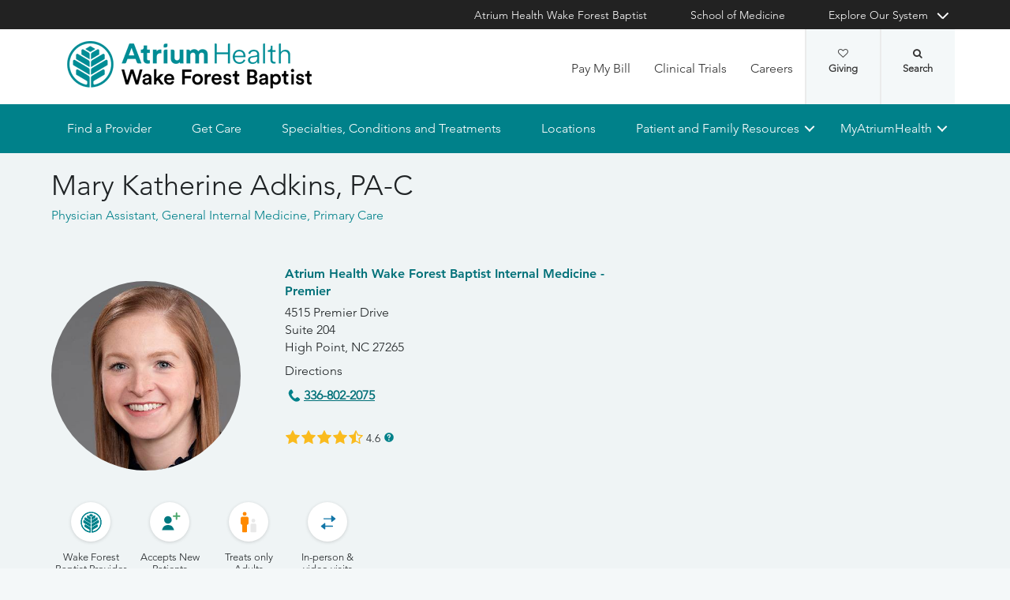

--- FILE ---
content_type: text/html; charset=utf-8
request_url: https://www.wakehealth.edu/providers/a/mary-katherine-adkins
body_size: 82772
content:



<!DOCTYPE html>
<html lang="en">
<head>
    
<meta name="VIcurrentDateTime" content="638980081013862805" />
<script type="text/javascript" src="/layouts/system/VisitorIdentification.js"></script>

    

    <!-- {CFB2D2AF-D7B5-42E2-8A8E-F242072A05BE} -->
    
<title>Mary Katherine Adkins, PA-C | Atrium Health Wake Forest Baptist</title>

<meta charset="UTF-8">
<meta http-equiv="X-UA-Compatible" content="IE=edge,chrome=1">
<meta name="description" content="Learn more about Mary Katherine Adkins, PA-C, a physician at Atrium Health Wake Forest Baptist providing world-class care across the region.">
<meta name="viewport" content="width=device-width, minimum-scale=1.0, maximum-scale=5.0">
<link rel="canonical" href="https://www.wakehealth.edu/providers/a/mary-katherine-adkins" />

<meta property="og:title" content="Mary Katherine Adkins, PA-C">
<meta property="og:url" content="https://www.wakehealth.edu/providers/a/mary-katherine-adkins">
<meta property="og:image" content="">
<meta property="og:video" content="">
<meta property="og:description" content="Learn more about Mary Katherine Adkins, PA-C, a physician at Atrium Health Wake Forest Baptist providing world-class care across the region.">
<meta property="og:site_name" content="Atrium Health Wake Forest Baptist">

<meta name="twitter:card" content="summary">
<meta name="twitter:site" content="@wakehealth">
<meta name="twitter:title" content="Mary Katherine Adkins, PA-C">
<meta name="twitter:description" content="Learn more about Mary Katherine Adkins, PA-C, a physician at Atrium Health Wake Forest Baptist providing world-class care across the region.">
<meta name="twitter:creator" content="@wakehealth">
<meta name="twitter:image" content="">
<meta name="nav_title" content="Mary Katherine Adkins, PA-C">



<meta name="content_type" content="Physician Profile">
<meta name="specialties" content="General Internal Medicine|Primary Care">
<meta name="specialties_synonyms" content="general internal medicine|general practice|general practitioner|internal med|internal medicine primary care|internist|convenience care|fastmed|general doctor|pcp|primary care doctor|primary care physician|primary care provider|primary doctor|primary dr|primary pediatrics">
<meta name="id" content="{cfb2d2af-d7b5-42e2-8a8e-f242072a05be}">
<meta name="first_letter" content="M">
<meta name="short_description" content="">
<meta name="location_id" content="{A04DCC8E-FB85-427F-A5F7-21542C4265CB}">
<meta name="location_name" content="Atrium Health Wake Forest Baptist Internal Medicine - Premier">
<meta name="location_sub_name" content="formerly known as Cornerstone Internal Medicine at Premier">
<meta name="location_building_name" content="Premier Medical Plaza">
<meta name="location_addr_1" content="4515 Premier Drive">
<meta name="location_addr_2" content="High Point, NC 27265">
<meta name="location_city" content="High Point">
<meta name="location_state" content="NC">
<meta name="location_zip" content="27265">
<meta name="lat" content="36.0353896">
<meta name="long" content="-79.9518287">
<meta name="location_accepting_new_patients" content="false">
<meta name="location_extended_hours" content="false">
<meta name="location_new_patients_local_phone" content="336-802-2075">
<meta name="location_price_range" content="pricing varies based on treatment and insurance provider">
<meta name="Su" content="Su Closed">
<meta name="Mo" content="Mo 08:00-17:00">
<meta name="Tu" content="Tu 08:00-17:00">
<meta name="We" content="We 08:00-17:00">
<meta name="Th" content="Th 08:00-17:00">
<meta name="Fr" content="Fr 08:00-17:00">
<meta name="Sa" content="Sa Closed">
<meta name="location_open_days" content="Mon - Fri.: 8 am - 5 pm">
<meta name="person_id" content="{9ebd7314-0f62-450b-882e-4f2d6eb16975}">
<meta name="first_name" content="Mary Katherine">
<meta name="last_name" content="Adkins">
<meta name="last_initial" content="A">
<meta name="first_last_name" content="Mary Katherine Adkins">
<meta name="last_first_name" content="Adkins Mary Katherine">
<meta name="full_name" content="Mary Katherine Adkins, PA-C">
<meta name="fn2" content="Mary Katherine Adkins, PA-C">
<meta name="LegalName" content="Mary Katherine Adkins">
<meta name="thumbnail" content="https://cdn.atriumhealth.org/-/media/wakeforest/global/system/person-images/m/mary-katherine-adkins.jpg?mw=456&amp;rev=0e37bc9378e1493a88bcc4be604b8045&amp;hash=41895E5DD1CDD68571204E06400D9FF3">
<meta name="hdt" content="02/11/2022">
<meta name="gender" content="Female">
<meta name="accepting_new_patients" content="true">
<meta name="show_ratings" content="true">
<meta name="overall_rating" content="4.6">
<meta name="number_of_ratings" content="317">
<meta name="email" content="mkadkins@wakehealth.edu">
<meta name="primary_care" content="0">
<meta name="specialist" content="0">
<meta name="app" content="1">
<meta name="network_provider" content="0">
<meta name="provider_type" content="Physician Assistant">
<meta name="person_image" content="https://cdn.atriumhealth.org/-/media/wakeforest/global/system/person-images/m/mary-katherine-adkins.jpg?rev=0e37bc9378e1493a88bcc4be604b8045">

<script type="application/ld+json">{"@context":"https://schema.org","@type":"person","affiliation":null,"alumniOf":["North Carolina State University","Wake Forest University - Bowman Gray School of Medicine"],"email":null,"gender":"Female","hasOccupation":null,"honorificSuffix":"PA-C","image":"https://cdn.atriumhealth.org/-/media/wakeforest/global/system/person-images/m/mary-katherine-adkins.jpg?rev=0e37bc9378e1493a88bcc4be604b8045","jobTitle":"Physician Assistant","knowsLanguage":null,"memberOf":[],"name":"Mary Katherine Adkins, PA-C","worksFor":{"isAcceptingNewPatients":true,"medicalSpecialty":null,"location":[{"parentOrganization":{"isAcceptingNewPatients":false,"medicalSpecialty":null,"location":null,"address":null,"telephone":null,"@type":"medicalOrganization","alternateName":null,"description":null,"image":null,"name":"Wake Forest Baptist Health","url":null},"address":{"addressLocality":"High Point","addressRegion":"NC","postalCode":"27265","streetAddress":"4515 Premier Drive","@type":"postalAddress","alternateName":null,"description":null,"image":null,"name":null,"url":null},"telephone":"336-802-2075","@type":"medicalClinic","alternateName":null,"description":null,"image":"https://cdn.atriumhealth.org/-/media/wakeforest/global/system/person-images/m/mary-katherine-adkins.jpg?rev=0e37bc9378e1493a88bcc4be604b8045","name":"Atrium Health Wake Forest Baptist Internal Medicine - Premier","url":"/locations/clinics/i/internal-medicine-premier"}],"address":{"addressLocality":"Winston-Salem","addressRegion":"North Carolina","postalCode":"27157","streetAddress":"Medical Center Boulevard","@type":"postalAddress","alternateName":null,"description":null,"image":null,"name":null,"url":null},"telephone":null,"@type":"medicalOrganization","alternateName":null,"description":null,"image":null,"name":"Wake Forest Baptist Health","url":null},"url":"https://www.wakehealth.edu/providers/a/mary-katherine-adkins"}</script><script type="application/ld+json">{"@context": "https://schema.org","parentOrganization":null,"address":[{"addressLocality":"High Point","addressRegion":"NC","postalCode":"27265","streetAddress":"4515 Premier Drive","@type":"postalAddress","alternateName":null,"description":null,"image":null,"name":null,"url":null}],"telephone":null,"aggregateRating":{"@type":"aggregateRating","bestRating":null,"ratingValue":"4.6","reviewCount":"317"},"medicalSpecialty":[{"@context":null,"@type":"MedicalSpecialty","name":"General Internal Medicine","description":null,"image":null},{"@context":null,"@type":"MedicalSpecialty","name":"Primary Care","description":null,"image":null}],"@type":"physician","alternateName":null,"description":"Learn more about Mary Katherine Adkins, PA-C, a physician at Atrium Health Wake Forest Baptist providing world-class care across the region.","image":"https://cdn.atriumhealth.org/-/media/wakeforest/global/system/person-images/m/mary-katherine-adkins.jpg?rev=0e37bc9378e1493a88bcc4be604b8045","name":"Mary Katherine Adkins, PA-C","url":"https://www.wakehealth.edu/providers/a/mary-katherine-adkins"}</script>




    

<link rel="stylesheet" href="//maxcdn.bootstrapcdn.com/font-awesome/4.3.0/css/font-awesome.min.css">
<link rel="shortcut icon" href="https://cdn.atriumhealth.org/_res/clinical/media/favicon.ico?v=20230615">
<link rel="stylesheet" href="https://cdn.atriumhealth.org/_res/clinical/styles/style.css?v=20230615">
<link rel="stylesheet" href="https://cdn.atriumhealth.org/_res/common/styles/coveo.css">
<link rel="stylesheet" href="https://cdn.atriumhealth.org/_res/clinical/styles/slick-theme.css">
<link rel="stylesheet" href="https://cdn.atriumhealth.org/_res/clinical/styles/slick.css">
<link rel="stylesheet" href="https://cdn.atriumhealth.org/_res/clinical/styles/form.css">
<link rel="stylesheet" href="https://cdn.atriumhealth.org/_res/clinical/styles/main.css?v=20230615">


    


    <!-- Google Tag Manager -->
    <!-- End Google Tag Manager -->






<!-- Coveo JavaScript Framework -->
<script>
    document.addEventListener('DOMContentLoaded', function () {
        coveoPage = document.querySelector('#CoveoSearchInterface');
        if (!coveoPage) {
            return;
        }

        coveoPageL05 = document.querySelector('#CoveoSearchInterface .L05');
        if (coveoPageL05) {
            return;
        }

        var spinner = document.createElement('div');
        spinner.className = 'fa fa-spinner';

        var spinnerHolder = document.createElement('div');
        spinnerHolder.className = 'spinner-holder';

        var spinnerContainer = document.createElement('div');
        spinnerContainer.id = 'coveo-spinner';

        spinnerHolder.appendChild(spinner)
        spinnerContainer.appendChild(spinnerHolder);
        document.body.appendChild(spinnerContainer);
    });
</script>
<script async class="coveo-script" src="https://static.cloud.coveo.com/searchui/v2.10116/js/CoveoJsSearch.Lazy.min.js"></script>
<script src="https://use.fortawesome.com/4fab3c45.js" async></script>

    
</head>
<body class=" ">
    


    <!-- Google Tag Manager (noscript) -->
    <!-- End Google Tag Manager (noscript) -->    



    <!-- BEGIN NOINDEX -->
    <!--googleoff: index-->
    <div class="skip-navigation">
        <a href="#" tabindex="0">Skip navigation</a>
    </div>
    
<header class="main-header solid-bg">

    
    


<div class="other-sites">
    <div class="container">
        <nav>
            <ul class="inline">
                        <li>
                                    <a href="/" target="">Atrium Health Wake Forest Baptist</a>

                        </li>
                        <li>
                                    <a href="https://school.wakehealth.edu/" target="">School of Medicine</a>

                        </li>
                            <li class="dropdown">

                                <a id="explore-other" data-toggle="dropdown" aria-haspopup="true" aria-expanded="false" href="#">Explore Our System</a>

                                <div aria-labelledby="explore-other" class="dropdown-menu">
                                    <ul>
                                                    <li>
                                                            <a href="/locations/hospitals/brenner-childrens" target="">Brenner Children&#39;s Hospital</a>
                                                    </li>
                                                    <li>
                                                            <a href="/locations/facilities/comprehensive-cancer-center" target="">Comprehensive Cancer Center</a>
                                                    </li>
                                                            <li>
                                                                <span>Network Hospitals</span>
                                                           
                                                                    <ul>
                                                                                <li>

                                                                                    <a href="/locations/hospitals/davie-medical-center" target="">Davie Medical Center</a>
                                                                                </li>
                                                                                <li>

                                                                                    <a href="/locations/hospitals/high-point-medical-center" target="">High Point Medical Center</a>
                                                                                </li>
                                                                                <li>

                                                                                    <a href="/locations/hospitals/lexington-medical-center" target="">Lexington Medical Center</a>
                                                                                </li>
                                                                                <li>

                                                                                    <a href="/locations/hospitals/wilkes-medical-center" target="">Wilkes Medical Center</a>
                                                                                </li>
                                                                    </ul>
                                                            </li>
                                    </ul>
                                </div>
                            </li>
            </ul>
        </nav>
    </div>
</div>


    
    



<div class="utility-nav">
    <div class="container">
        <div class="row">
                <div class="col-xs-3 col-lg-4 ">
                        <a href="/" class="navbar-brand" title="Atrium Health Wake Forest Baptist">
                            <img src="https://cdn.atriumhealth.org/-/media/wakeforest/clinical/images/logos-and-signatures/header-logo.png?mw=1200&amp;rev=d9a290ded17d487cb53a73fff72ef325&amp;hash=147F8AF89A1EA2F7EC956C2EA5FCF0AE" alt="Atrium Health Wake Forest Baptist" class="logo">
                        </a>
                </div>
            <div class="col-xs-9 col-lg-8">
                <!-- begin n-01-header-utility-nav.jade-->
                <form id="search" action="/search" title="Site Search">
                    <label for="search-terms" id="search-label"><i class="fa fa-search"></i><span class="hide">Search</span></label>
                    <div class="search-wrap">
                        <div class="search-slide">
                            <input type="text" name="q" id="search-terms" placeholder="Search Keyword">
                            
                            <input type="submit" value="Go" class="btn"><i class="fa fa-close"></i>
                        </div>
                    </div>
                </form>

                <nav>
                    <ul class="nav navbar-nav">
                                        <li><a href="/patient-and-family-resources/billing-and-insurance/pay-my-bill" target="">Pay My Bill</a></li>
                                        <li><a href="https://beinvolved.atriumhealth.org/" target="">Clinical Trials</a></li>
                                        <li><a href="/about-us/careers" target="">Careers</a></li>
                                                    <li class="cta">
                                <a href="https://giving.wakehealth.edu/" target="">Giving<i class="fa fa-heart-o"></i></a>
                            </li>
                    </ul>
                </nav>
            </div>
        </div>
        <div style="height: 0px;width: 0px;overflow:hidden;position: absolute">
            <a href="/sitemap-html" title="Sitemap">Sitemap</a>
        </div>
    </div>
</div>




    

    
<!-- primary nav-->
<nav class="nav navbar main-nav">
    <div class="container">
        <div class="row">
            <div class="col-xs-12">
                <ul id="primary-nav-desk" class="primary-nav is-fixed desk-view">
                                    <li><a href="/find-a-provider" target="">Find a Provider</a></li>
                                    <li><a href="/get-care" target="">Get Care</a></li>
                                    <li><a href="/specialties-conditions-and-treatment-search" target="">Specialties, Conditions and Treatments</a></li>
                                    <li><a href="/find-a-location" target="">Locations</a></li>
                                    <li class="has-children">
                                            <a href="#">Patient and Family Resources</a>
                                        
<ul class="secondary-nav is-hidden index">
    






    <li class="col-xs-12 col-md-3">
        <ul>
                        <li>
                                <a href="/patient-and-family-resources/preparing-for-your-visit">Preparing for Your Visit</a>
                                                                    <ul>
                                            <li><a href="/patient-and-family-resources/preparing-for-your-visit/davie-medical-center">Visiting Davie Medical Center</a></li>
                                        </ul>
                                        <ul>
                                            <li><a href="/patient-and-family-resources/preparing-for-your-visit/high-point-medical-center">Visiting High Point Medical Center</a></li>
                                        </ul>
                                        <ul>
                                            <li><a href="/patient-and-family-resources/preparing-for-your-visit/lexington-medical-center">Visiting Lexington Medical Center</a></li>
                                        </ul>
                                        <ul>
                                            <li><a href="/patient-and-family-resources/preparing-for-your-visit/wilkes-medical-center">Visiting Wilkes Medical Center</a></li>
                                        </ul>
                        </li>
                        <li>
                                <a href="/patient-and-family-resources/services-and-amenities">Services and Amenities</a>
                                                                    <ul>
                                            <li><a href="/patient-and-family-resources/services-and-amenities/immediate-virtual-care">Get Immediate Virtual Care</a></li>
                                        </ul>
                                        <ul>
                                            <li><a href="/patient-and-family-resources/services-and-amenities/medical-records">Medical Records</a></li>
                                        </ul>
                                        <ul>
                                            <li><a href="/patient-and-family-resources/services-and-amenities/myatriumhealth">MyAtriumHealth</a></li>
                                        </ul>
                                        <ul>
                                            <li><a href="/patient-and-family-resources/services-and-amenities/telehealth-primary-care">Telehealth Primary Care</a></li>
                                        </ul>
                        </li>
        </ul>
    </li>
    




    <li class="col-xs-12 col-md-3">
        <ul>
                        <li>
                                <a href="/about-us/philanthropy">Philanthropy</a>
                                                    </li>
                        <li><a href="https://www.wakehealth.edu/-/media/WakeForest/Clinical/Files/About-Us/2019FactBook.pdf" target="">Download 2019 STATs</a></li>
                        <li>
                                <a href="/about-us/quality-and-awards">Quality and Awards</a>
                                                    </li>
                        <li>
                                <a href="/about-us/volunteer-services">Volunteer Services</a>
                                                    </li>
                        <li>
                                <a href="/patient-and-family-resources/contact-us">Contact Us</a>
                                                    </li>
                        <li>
                                <a href="/patient-and-family-resources/safety-information-and-patient-rights">Safety Information and Patient Rights</a>
                                                    </li>
                        <li>
                                <a href="/patient-and-family-resources/support-counseling-and-continuing-care">Support, Counseling and Continuing Care</a>
                                                    </li>
                        <li>
                                <a href="/patient-and-family-resources/health-and-wellness">Health and Wellness</a>
                                                    </li>
        </ul>
    </li>
    




    <li class="col-xs-12 col-md-3">
        <ul>
                        <li><a href="/about-us/serving-our-communities" target="">Serving Our Communities</a></li>
                        <li><a href="/about-us/serving-our-communities/needs-assessments-and-implementation-reports" target="">Needs Assessments and Implementation Report</a></li>
                        <li><a href="https://www.atriumhealthcommunityresourcehub.org/" target="_blank">Community Resources</a></li>
        </ul>
    </li>
                <li class="all">
            <a href="/patient-and-family-resources" target="">Find More Resources</a>
        </li>
</ul>

                                    </li>
                                    <li class="has-children mywake">
                                            <a href="#">MyAtriumHealth</a>
                                        <ul class="secondary-nav is-hidden">
                                            <li class="text-block">
                                                <div>
                                                        <span>MyAtriumHealth</span>
                                                                                                            <a target="_blank" href="https://my.atriumhealth.org/MyAtriumHealth/Authentication/Login?" class="btn">Sign In</a>
                                                                                                            <p class="disclaimer"><p>Your MyAtriumHealth patient portal is a free, simple and secure way to help you better access the information you need to manage your care. </p>
<p>Looking for myWakeHealth? <a href="/patient-and-family-resources/services-and-amenities/myatriumhealth">Learn more about your portal transition</a>.</p></p>
                                                </div>
                                            </li>
                                        </ul>
                                    </li>
                </ul>
            </div>
        </div>
    </div>
</nav>


    
    
<nav class="nav navbar mobile-nav">
    <div class="container">
        <div class="row">
            <div class="col-xs-12">
                <ul id="primary-nav" class="primary-nav is-fixed device-view">
                        <li class="cta mobile-only">
                                <p>Schedule an Appointment</p>
                                                            <p>
                                    <a href="tel:8887169253" class="btn">888-716-9253 (toll-free)</a>
                                </p>
                        </li>

                                    <li><a href="/find-a-provider" target="">Find a Provider</a></li>
                                    <li><a href="/get-care" target="">Get Care</a></li>
                                    <li><a href="/specialties-conditions-and-treatment-search" target="">Specialties, Conditions and Treatments</a></li>
                                    <li><a href="/find-a-location" target="">Locations</a></li>
                                    <li class="has-children">
                                            <a href="#">Patient and Family Resources</a>
                                        
<ul class="secondary-nav is-hidden">

    <li class="go-back"><a href="#">Back</a></li>




                <li>
                    <a href="/patient-and-family-resources/preparing-for-your-visit">Preparing for Your Visit</a>

                            <ul class="subsidiary-nav">
                                <li><a href="/patient-and-family-resources/preparing-for-your-visit/davie-medical-center">Visiting Davie Medical Center</a></li>
                            </ul>
                            <ul class="subsidiary-nav">
                                <li><a href="/patient-and-family-resources/preparing-for-your-visit/high-point-medical-center">Visiting High Point Medical Center</a></li>
                            </ul>
                            <ul class="subsidiary-nav">
                                <li><a href="/patient-and-family-resources/preparing-for-your-visit/lexington-medical-center">Visiting Lexington Medical Center</a></li>
                            </ul>
                            <ul class="subsidiary-nav">
                                <li><a href="/patient-and-family-resources/preparing-for-your-visit/wilkes-medical-center">Visiting Wilkes Medical Center</a></li>
                            </ul>

                </li>
                <li>
                    <a href="/patient-and-family-resources/services-and-amenities">Services and Amenities</a>

                            <ul class="subsidiary-nav">
                                <li><a href="/patient-and-family-resources/services-and-amenities/immediate-virtual-care">Get Immediate Virtual Care</a></li>
                            </ul>
                            <ul class="subsidiary-nav">
                                <li><a href="/patient-and-family-resources/services-and-amenities/medical-records">Medical Records</a></li>
                            </ul>
                            <ul class="subsidiary-nav">
                                <li><a href="/patient-and-family-resources/services-and-amenities/myatriumhealth">MyAtriumHealth</a></li>
                            </ul>
                            <ul class="subsidiary-nav">
                                <li><a href="/patient-and-family-resources/services-and-amenities/telehealth-primary-care">Telehealth Primary Care</a></li>
                            </ul>

                </li>




                <li>
                    <a href="/about-us/philanthropy">Philanthropy</a>


                </li>
            <li><a href="https://www.wakehealth.edu/-/media/WakeForest/Clinical/Files/About-Us/2019FactBook.pdf" target="">Download 2019 STATs</a></li>
                <li>
                    <a href="/about-us/quality-and-awards">Quality and Awards</a>


                </li>
                <li>
                    <a href="/about-us/volunteer-services">Volunteer Services</a>


                </li>
                <li class="#"><a href="/patient-and-family-resources/contact-us">Contact Us</a></li>
                <li>
                    <a href="/patient-and-family-resources/safety-information-and-patient-rights">Safety Information and Patient Rights</a>


                </li>
                <li>
                    <a href="/patient-and-family-resources/support-counseling-and-continuing-care">Support, Counseling and Continuing Care</a>


                </li>
                <li>
                    <a href="/patient-and-family-resources/health-and-wellness">Health and Wellness</a>


                </li>




            <li><a href="/about-us/serving-our-communities" target="">Serving Our Communities</a></li>
            <li><a href="/about-us/serving-our-communities/needs-assessments-and-implementation-reports" target="">Needs Assessments and Implementation Report</a></li>
            <li><a href="https://www.atriumhealthcommunityresourcehub.org/" target="_blank">Community Resources</a></li>


        <li class="all">
            <a href="/patient-and-family-resources" target="">Find More Resources</a>
        </li>
</ul>

                                    </li>
                                    <li class="has-children mywake">
                                            <a href="#">MyAtriumHealth</a>
                                        <ul class="secondary-nav is-hidden">
                                            <li class="go-back"><a href="#">Back</a></li>
                                            <li class="text-block">
                                                <div>
                                                    <div>
                                                            <h2>MyAtriumHealth</h2>
                                                                                                                    <a href="https://my.atriumhealth.org/MyAtriumHealth/Authentication/Login?" class="btn">Sign In</a>
                                                                                                                    <p class="disclaimer"><p>Your MyAtriumHealth patient portal is a free, simple and secure way to help you better access the information you need to manage your care. </p>
<p>Looking for myWakeHealth? <a href="/patient-and-family-resources/services-and-amenities/myatriumhealth">Learn more about your portal transition</a>.</p></p>
                                                    </div>
                                                </div>
                                            </li>
                                        </ul>
                                    </li>

                                <li class="gray"><a href="/patient-and-family-resources/billing-and-insurance/pay-my-bill" target="">Pay My Bill</a></li>
                                <li class="gray"><a href="https://beinvolved.atriumhealth.org/" target="">Clinical Trials</a></li>
                                <li class="gray"><a href="/about-us/careers" target="">Careers</a></li>
                            <li class="gray cta">
                                <a href="https://giving.wakehealth.edu/" target="">Giving<i class="fa fa-heart-o"></i></a>
                            </li>
                    
                <li class="gray">
                    <a href="/" target="">Atrium Health Wake Forest Baptist</a>
                </li>
                <li class="gray">
                    <a href="https://school.wakehealth.edu/" target="">School of Medicine</a>
                </li>
                <li class="gray has-children">
                        <a href="#">
                            Explore Our System
                        </a>
                    <ul class="secondary-nav is-hidden">
                        <li class="go-back"><a href="#">Back</a></li>
                                        <li>
                                           <a href="/locations/hospitals/brenner-childrens" target="">Brenner Children&#39;s Hospital</a>
                                             
                                        </li>
                                        <li>
                                           <a href="/locations/facilities/comprehensive-cancer-center" target="">Comprehensive Cancer Center</a>
                                             
                                        </li>
                                        <li class="has-children">
                                                 <a href="#">Network Hospitals</a>
                                                                                            <ul class="secondary-nav is-hidden">
                                                    <li class="go-back"><a href="#">Back</a></li>
                                                            <li>
                                                                <a href="/locations/hospitals/davie-medical-center" target="">Davie Medical Center</a>
                                                            </li>
                                                            <li>
                                                                <a href="/locations/hospitals/high-point-medical-center" target="">High Point Medical Center</a>
                                                            </li>
                                                            <li>
                                                                <a href="/locations/hospitals/lexington-medical-center" target="">Lexington Medical Center</a>
                                                            </li>
                                                            <li>
                                                                <a href="/locations/hospitals/wilkes-medical-center" target="">Wilkes Medical Center</a>
                                                            </li>
                                                </ul>
                                        </li>
                    </ul>
                </li>

                </ul>
            </div>
        </div>
    </div>
</nav>

    <!-- begin header-buttons.jade-->
    <div class="header-buttons">
        <div class="container">
            <div class="row mb">
                <div class="col-xs-3 mb">
                    <a href="#primary-nav" class="nav-trigger">Menu<span></span></a>
                </div>
                    <div class="col-xs-6">
                            <a href="/" class="navbar-brand">
                                <img src="https://cdn.atriumhealth.org/-/media/wakeforest/clinical/images/logos-and-signatures/header-logo.png?mw=1200&amp;rev=d9a290ded17d487cb53a73fff72ef325&amp;hash=147F8AF89A1EA2F7EC956C2EA5FCF0AE" alt="Atrium Health Wake Forest Baptist" title="" class="logo">
                            </a>
                    </div>
                <div class="col-xs-3">
                        <a href="#nav-search" class="search-trigger">Search<span></span></a>
                </div>
            </div>
        </div>
    </div>
    <!-- end header-buttons.jade-->
    <!-- global search-->
    <!-- begin global-search.jade-->
        <div id="global-search" class="global-search">
            <form action="/search">
                <fieldset>
                    <div class="col-xs-9 col-sm-10">
                        <label for="global-search">
                            <input type="search" name="q" id="global-search-box" placeholder="Search" title="Search">
                            <span class="hide">Search</span>
                        </label>
                    </div>
                    <div class="col-xs-3 col-sm-2">
                        <button type="submit" id="global-search-submit" class="btn">Go</button>
                    </div>
                </fieldset>
            </form>
        </div>
    <!-- end global-search.jade-->


    <span id="coveoRestDomain" hidden>https://atriumhealthproduction2e3o79eek.orghipaa.coveo.com</span>

</header>
    <!--googleon: index-->
    <!-- END NOINDEX -->

    <div class="container-fluid">
    <div class="main-content" id="main-content">
        <div class="row">
            <main>
                <div class="full-width white-bg">
                    
<!-- begin C-81-Alert-Banner-rail.jade-->


<!-- end C-81-Alert-Banner-rail.jade-->

    <!-- provider profile -->
    <div>

        <div class="sparkle-snippet sparkle-page-content-wrapper" id="282afa45-23c6-4cac-a3cf-479649283c8c" data-sparkle-container="sparkle-snippet-wrapper">
  <link rel="stylesheet" media="screen" href="https://providers.wakehealth.edu/assets/custom_elements-514290560480ca877840fc2d948d9ff0f7ac7c44d48030df4580daa100e704ba.css" />
  <link rel="stylesheet" media="screen" href="https://providers.atriumhealth.org/assets/wake/sparkle_themes/default/controllers/physicians/show.snippet-ded4b56674d6feff88d26986e790c33ad143ac12f9fa6acc437744f58a1be0c3.css" /><link rel="stylesheet" media="screen" href="https://providers.atriumhealth.org/assets/wake/sparkle_themes/default/controllers/physicians/show-2da89801b5ec757d7430371d288270fd0f035be595c9fd8ca2b0cc7f0e449ecb.css" /><link rel="stylesheet" media="screen" href="https://providers.atriumhealth.org/assets/wake/sparkle_themes/default/client_reset-366b475ab30d9230890ab87a534432ee88de23b49561af555709dc153616064e.css" /><link rel="stylesheet" media="screen" href="https://providers.atriumhealth.org/assets/wake/sparkle_themes/default/application-ef7c64637d672ab2fddac82423386eaebb1752330f9e5d71a805803cdb30c579.css" />
  

<script>
//<![CDATA[
window.RESOURCE = {"type":"Physician","baseType":"Physician","id":14828,"analyticsType":"Physician","analyticsId":14828,"publicUrl":"https://providers.wakehealth.edu/physicians/a_mary-katherine-adkins","publicPath":"/physicians/a_mary-katherine-adkins","campaignTargeting":false};
//]]>
</script>


  <div class="broadcast-in-page-messages">
</div>


  
<div class="site-main-content-container" id="physicians_show" data-layout="rendered_snippet"><article class="site-main-content" role="main"><div class="site-main-content__before-content site-main-content__before-content--color-default"><div class="site-main-content__before-content-container site-main-content__before-content-container--density-default"><div class="site-main-content__before-content--header">        <a class="back-to-results" style="display:none" id="resource_profile_back_to_results_1762390600-3295512_1"><sp-icon name="arrow-closed-left-filled" size="s" fill-color="primary"></sp-icon>Back to search results</a>

</div><div class="site-main-content__before-content--content">        



<section class="resource-profile-card resource-profile-card--container resource-profile-card--variant-flat resource-profile-card--color-default resource-profile-card--density-default resource-profile-card--align-default"><section class="resource-profile-card-section resource-profile-card-section__header">    <h1 class="resource-profile-card-header-title">Mary Katherine Adkins, PA-C</h1>
    <div class="resource-profile-card-subsection resource-profile-card-subsection--header-subtitle"><section class=" credentials">
  <div class="__content credentials__content">
    <ul class="credentials-list"><li class="credentials-list-item">Physician Assistant</li><li class="credentials-list-item">General Internal Medicine</li><li class="credentials-list-item">Primary Care</li></ul>
  </div>
</section>
</div>
</section><section class="resource-profile-card-section resource-profile-card-section__main"><section class="resource-profile-card-section resource-profile-card-section__image">      
<div class="resource-profile-card-subsection"><div class="resource-profile-card-image resource-profile-card-image--with-icon"><figure class="profile-picture"><img src="https://providers.wakehealth.edu/sparkle-assets/preview_thumbnails/physicians/14828/doctor_finder-523957a5af427c3e5f888525c32b665e.jpg" /></figure></div></div>
</section><section class="resource-profile-card-section resource-profile-card-section__content">      <div class="resource-profile-card-subsection resource-profile-card-subsection--details">
  <div class="resource-profile-contact"><div class="resource-profile-contact-header">Contact</div><div class="resource-profile-contact-fields"><div class="resource-profile-contact-field">
    <div id="provider_selected_address_1762390600-3648667_1"><div data-address-id="37060">
        <address class="adr ">
  <div class="address-section address-section-street-address"><div class="address-section__content"><div class="street-address">
    <a class="address-name" translate="no" href="https://providers.wakehealth.edu/locations/clinics_i_internal-medicine-premier">Atrium Health Wake Forest Baptist Internal Medicine - Premier</a>
    
    <div class="locale-address"><div class="address-first-line" translate="no">4515 Premier Drive</div><div class="address-second-line" translate="no">Suite 204</div></div>
    
    <span class="locality" translate="no">High Point</span>, <span class="region" title="North Carolina" translate="no">NC</span> <span class="postal-code" title="27265" translate="no">27265</span><br/>
    <a class="directions-link" target="_blank" href="https://www.google.com/maps/dir/?api=1&amp;destination=4515+Premier+Drive%2C+High+Point%2C+NC%2C+27265"><span class="directions-link__text">Directions</span></a>
</div></div></div>
  <div class="address-section address-section-telephone-numbers address-section--with-icon"><span class="address-section__icon icon icon-phone"></span><div class="address-section__content"><div class="tel">
    <div class="number"><span class="phone-number" title="336-802-2075"><a class="telephone-link" href="tel:+13368022075">336-802-2075</a></span></div>
</div></div></div>
  
  <section id="address_availability_1762390600-4083965_1"></section>

  </address>
</div></div></div></div></div>
</div>
      <div class="resource-profile-card-subsection resource-profile-card-subsection--external-credentials">
  <div class="rating" id="rating_physician_14828">
  
  <a class="rating__stars" aria-label="Learn more about Mary Katherine Adkins&#39; Patient Satisfaction Rating of 4.6 out of 5.0." href="https://providers.wakehealth.edu/physicians/a_mary-katherine-adkins#reviews"><i class="full-star star" role="img" aria-label="full-star"></i><i class="full-star star" role="img" aria-label="full-star"></i><i class="full-star star" role="img" aria-label="full-star"></i><i class="full-star star" role="img" aria-label="full-star"></i><i class="half-star star" role="img" aria-label="half-star"></i></a><a class="rating__score" href="https://providers.wakehealth.edu/physicians/a_mary-katherine-adkins#reviews">4.6</a>
  <a target="_blank" rel="noopener" class="rating__info-icon" alt="Learn more" href="https://www.wakehealth.edu/about-us/quality-and-awards/quality-and-safety-measures/patient-experience/about-the-patient-satisfaction-survey"><span class="content">Learn more</span></a>
</div>


</div>
</section></section><section class="resource-profile-card-section resource-profile-card-section__footer">      <div class="resource-profile-card-subsection resource-profile-card-subsection--details">
  <div class="resource-profile-card-features">
    <div class="resource-profile-card-features-feature"><span class="resource-profile-card-features-feature-icon"><img class="icon" aria-label="Wake Forest Baptist Provider" role="img" src="https://providers.atriumhealth.org/assets/icons/custom/employer-atrium-physician-feature-b67745774c31d95c0858ab37c8a1cb29ab5fad9c0487fa050500211f59c05114.svg" /></span><span class="resource-profile-card-features-feature-text">Wake Forest Baptist Provider</span></div>

    <div class="resource-profile-card-features-feature"><span class="resource-profile-card-features-feature-icon"><img class="icon" aria-label="Accepts New Patients" role="img" src="https://providers.atriumhealth.org/assets/icons/custom/add-person-physician-feature-5c1252b24d183435b964c441689fcd09c444d898f814e34a4bb0e78bb7213352.svg" /></span><span class="resource-profile-card-features-feature-text">Accepts New Patients</span></div>

    <div class="resource-profile-card-features-feature"><span class="resource-profile-card-features-feature-icon"><img class="icon" aria-label="Treats only Adults" role="img" src="https://providers.atriumhealth.org/assets/icons/custom/age-group-adults-physician-feature-e5d87af2579a9679dc413ef7c3b40ebc86b73ab572bb12fff005b87aa09ba86e.svg" /></span><span class="resource-profile-card-features-feature-text">Treats only Adults</span></div>

      <div class="resource-profile-card-features-feature"><span class="resource-profile-card-features-feature-icon"><img class="icon" aria-label="In-person &amp; video visits" role="img" src="https://providers.atriumhealth.org/assets/icons/custom/arrows-physician-feature-a88190cc25a99997ff57bbd4772b32819981c09bb5630b695e037cd6cb72a2d8.svg" /></span><span class="resource-profile-card-features-feature-text">In-person &amp; video visits</span></div>

    
</div>
</div>
</section></section>

</div><aside class="site-main-content__before-content--sidebar">        <div id="sparkle-provider-widget-container"></div>

      
</aside></div></div><div class="site-main-content__main-content"><div class="site-main-content__main-content-container"><div class="site-main-content__main-content--content">          <section class="physician-profile-details physician-profile-details--with-anchor-bar">
      <sp-toolbar absolute="true" offset="0" sticky="false" sticky-on-scroll="true" class="anchor-bar__toolbar"><sp-navigation class="anchor-bar-selectors" collapsable="true" collapsable-menu-title="Jump to" collapse-on-content-click="true" always-collapsible="false"><a class="anchor-bar-selector" href="#about">About</a><a style="display: none;" class="anchor-bar-selector" href="#ratings-and-reviews">Ratings and Reviews</a><a class="anchor-bar-selector" href="#locations">Locations</a><a class="anchor-bar-selector" href="#credentials">Credentials</a><a class="anchor-bar-selector" href="#insurances">Insurances</a><a style="display: none;" class="anchor-bar-selector" href="#publications">Publications</a><a slot="stuck-to-top" class="anchor-bar-selector" href="#top">Back to Top</a></sp-navigation></sp-toolbar>
    </section>

          <section class="physician-profile-details physician-profile-details--with-anchor-bar">
            <sp-navigation-item id="about" class="anchor-bar-anchor"></sp-navigation-item>
  <section class="details-section --size-default --size-desktop-default overview"><header class="details-section__header about-section__header"><h2 class="details-section__title">About</h2></header><div class="details-section__content about-section__content">
      <div class="details-section__sub-group">
    <div class="details-section--sub-section "><header class="details-section--sub-section__header"><h3 class="details-section--sub-section__title">Practicing Specialties</h3></header>
<div class="details-section--sub-section__content">
  <section class=" credentials">
  <div class="__content credentials__content">
    <sp-expandable-list class="credentials-list"><sp-expandable-list-item class="credentials-list-item"><a href="/specialty/p/primary-care">General Internal Medicine</a></sp-expandable-list-item><sp-expandable-list-item class="credentials-list-item"><a href="/specialty/p/primary-care">Primary Care</a></sp-expandable-list-item></sp-expandable-list>
  </div>
</section>

</div></div>
    <div class="details-section--sub-section "><header class="details-section--sub-section__header"><h3 class="details-section--sub-section__title">Languages</h3></header>
<div class="details-section--sub-section__content">
  <sp-expandable-list><sp-expandable-list-item>English</sp-expandable-list-item></sp-expandable-list>

</div></div>
</div>

      
</div></section>
      
      
<sp-navigation-item id="ratings-and-reviews" class="anchor-bar-anchor"></sp-navigation-item>
  <div ref="comments">
    <section class="details-section --size-default --size-desktop-default "><header class="details-section__header comments-section__header"><h2 class="details-section__title">Ratings and Reviews</h2></header><div class="details-section__content comments-section__content">

      <div ref="survey-details" class="details-section--sub-section "><div class="details-section--sub-section__content">
        <!-- dynamic content -->
</div></div>
      <div ref="comments-controls" style="display: none;" class="details-section--sub-section "><div class="details-section--sub-section__content">
        <header class="reviews__header">
          <h3 class="reviews__title"></h3>
          <span class="reviews__controls"><select name="order" id="comments_controls_1762390600-7218132_1" ref="comments-order" data-behaviour="uber-select"><option value="">Most Recent</option><option value="highest">Highest Rating</option>
<option value="lowest">Lowest Rating</option></select></span>
        </header>
        <div ref="comments-list">
          <!-- dynamic content, placeholder as comment required -->
</div></div></div></div></section>  </div>
  

        <sp-navigation-item id="locations" class="anchor-bar-anchor"></sp-navigation-item>
    <section class="details-section --size-default --size-desktop-default "><header class="details-section__header locations-section__header"><h2 class="details-section__title">Locations</h2></header><div class="details-section__content locations-section__content">
      <div class="details-section--sub-section "><div class="details-section--sub-section__content">
          <div id="locations" class="addresses-list addresses-list--with-map">
    <div class="addresses-list__map map-container"></div>

    <ul class="addresses-list__list">
        <li>
          <address class="adr ">
  <div class="address-section address-section-street-address address-section--with-icon"><span class="address-section__icon icon icon-location-filled"></span><div class="address-section__content"><div class="street-address">
    <a class="address-name" translate="no" href="https://providers.wakehealth.edu/locations/clinics_i_internal-medicine-premier">Atrium Health Wake Forest Baptist Internal Medicine - Premier</a>
    
    <div class="locale-address"><div class="address-first-line" translate="no">4515 Premier Drive</div><div class="address-second-line" translate="no">Suite 204</div></div>
    
    <span class="locality" translate="no">High Point</span>, <span class="region" title="North Carolina" translate="no">NC</span> <span class="postal-code" title="27265" translate="no">27265</span><br/>
</div></div></div>
  
  <div class="address-section address-section-telephone-numbers address-section--with-icon"><span class="address-section__icon icon icon-phone"></span><div class="address-section__content"><div class="tel">
    <div class="number"><span class="phone-number" title="336-802-2075"><a class="telephone-link" href="tel:+13368022075">336-802-2075</a></span></div>
</div></div></div>
  
  <section id="address_availability_1762390600-7399154_2"></section>
</address>
        </li>
    </ul>
  </div>


</div></div></div></section>
      <sp-navigation-item id="credentials" class="anchor-bar-anchor"></sp-navigation-item>
  <section class="details-section --size-default --size-desktop-default "><header class="details-section__header credentials-section__header"><h2 class="details-section__title">Credentials</h2></header><div class="details-section__content credentials-section__content">
      
                    <div class="details-section--sub-section "><header class="details-section--sub-section__header"><h3 class="details-section--sub-section__title">Education</h3></header>
<div class="details-section--sub-section__content">
    <section class=" credentials">
  <div class="__content credentials__content">
    <sp-expandable-list class="credentials-list"><sp-expandable-list-item class="credentials-list-item">Wake Forest University - Bowman Gray School of Medicine, MMS, 2021</sp-expandable-list-item><sp-expandable-list-item class="credentials-list-item">North Carolina State University, MS, 2019</sp-expandable-list-item></sp-expandable-list>
  </div>
</section>

</div></div>    
</div></section>
      <sp-navigation-item id="insurances" class="anchor-bar-anchor"></sp-navigation-item>
  <section class="details-section --size-default --size-desktop-default "><header class="details-section__header accepted-insurance-section__header"><h2 class="details-section__title">Accepted Insurance</h2></header><div class="details-section__content accepted-insurance-section__content">
    <sp-expandable-area title="Insurance Accepted">
      <div id="insurance_notes" class="insurance-notes">
        This chart is a list of the most common health insurance plans we accept. This list is subject to change. Please check your individual plan to confirm their participation and the coverage allowed.<br>
<br>
Due to the different physician groups and hospitals within the Wake Forest Baptist system, physician services and hospital services are billed separately. Please remember that health insurance coverage varies, so some services may not be covered.<br>
<br>
If you don’t see your plan or you have questions, please call our Customer Service Center at <a href="tel:877-938-7497" target="_self" title="877-938-7497">877-938-7497</a>. We will do our best to work with you and your plan.
<hr>
<h3>Key</h3>
<p><strong>WFUHS </strong>- Wake Forest University Health Sciences (professional services)<strong><br>
NCBH </strong>- North Carolina Baptist Hospital (Includes Davie)<strong><br>
LMC </strong>-<strong> </strong>Lexington Medical Center<strong><br>
CHC </strong>- Cornerstone Healthcare<strong><br>
Wilkes </strong>-<strong> </strong>Wilkes Regional Medical Center<strong><br>
HPR</strong>- High Point Regional<strong><br>
N/A </strong>-<strong> </strong>Not applicable to services provided at facility and/or CHC<strong><br>
NC </strong>-<strong></strong>Not Contracted, very low to no volume for facility and/or CHC</p>
<hr>
<h3>
Wake Forest Baptist Health Managed Care/MA Contracts - April 2024</h3>
<span> </span><span> </span><span> </span><span> </span><span> </span><span> </span>
<p><strong><strong>AETNA CONNECTED NC ACA/Exchange: </strong></strong>Accepted at all locations</p>
<p><strong>AETNA NC PREFERRED+</strong>: Accepted at all locations</p>
<p><strong>AETNA (PPO &amp; HMO): </strong>Accepted at all locations</p>
<p><strong>AETNA MEDICARE: </strong>Accepted at all locations </p>
<p><strong>AETNA WHOLE HEALTH:</strong> Accepted at all locations</p>
<p><strong>ALIGNMENT HEALTHCARE MEDICARE ADVANTAGE:</strong> Accepted at all locations</p>
<p><strong><strong>AMBETTER OF NC:</strong> </strong>Accepted at all locations</p>
<p><strong><strong>AMERIHEALTH CARITAS NEXT ACA/Exchange:</strong> </strong>Accepted at all locations </p>
<p><strong>BCBSNC (PPO &amp; HMO): </strong>Accepted at all locations</p>
<p><strong>BCBS HIGH PERFORMANCE (NATIONAL NETWORK): </strong>Accepted at all locations</p>
<p><strong>BLUE LOCAL WITH ATRIUM HEALTH: </strong>Accepted at all locations</p>
<p><strong>BLUE MEDICARE: </strong>Accepted at all locations </p>
<p><strong>BLUE VALUE: </strong>Accepted at all locations </p>
<p><strong>CAROLINA BEHAVIORAL HEALTH:</strong> Accepted at WFUHS, NCBH and CHC (not applicable to services provided at LMC, Wilkes and High Point)</p>
<p><strong>CIGNA:</strong> Accepted at all locations</p>
<p><strong>CIGNA BEHAVIORAL HEALTH:</strong> Accepted at WFUHS, NCBH and High Point (not applicable to services provided at LMC, CHC and Wilkes)</p>
<p><strong>CIGNA HEALTHSPRING MEDICARE ADVANTAGE:</strong> Accepted at WFUHS, NCBH, LMC, CHC and High Point (not applicable to services provided at Wilkes)</p>
<p><strong>CIGNA LIFESOURCE (TRANSPLANTS):</strong> Accepted at WFUHS and NCBH (not applicable to services provided at LMC, CHC, Wilkes and High Point) </p>
<p><strong>CRESCENT PPO (ASHEVILLE):</strong> Accepted at WFUHS and NCBH (not contracted, very low to no volume for LMC, CHC, Wilkes and High Point)</p>
<p><strong><strong>DEVOTED HEALTH (MEDICARE ADVANTAGE): </strong></strong>Accepted at all locations<strong><br>
<br>
DIRECT NET:</strong> Accepted at WFUHS, NCBH, LMC, Wilkes and High Point (not contracted, very low to no volume for CHC)</p>
<p><strong>FIRST HEALTH NETWORK:</strong> Accepted at NCBH, LMC, Wilkes and High Point (not contracted, very low to no volume for WFUHS and CHC)</p>
<p><strong>FIRSTCAROLINACARE (PINEHURST, NC):</strong> Accepted at NCBH (not contracted, very low to no volume for WFUHS, LMC, CHC, Wilkes and High Point)</p>
<p><strong>GATEWAY HEALTH ALLIANCE (VIRGINIA):</strong> Accepted at WFUHS and NCBH (not contracted, very low to no volume for LMC, CHC, Wilkes and High Point) </p>
<p><strong>HEALTHGRAM (formerly PRIMARY PHYSICIAN CARE): </strong>Accepted at WFUHS, NCBH and LMC (not contracted, very low to no volume for CHC, Wilkes and High Point)</p>
<p><strong>HEALTHTEAM ADVANTAGE:</strong> Accepted at all locations</p>
<p><strong>HUMANA CHOICECARE: </strong>Accepted at all locations</p>
<p><strong>HUMANA MEDICARE ADVANTAGE:</strong> Accepted at all locations</p>
<p><strong>LIBERTY ADVANTAGE (MEDICARE ADVANTAGE): </strong>Accepted at WFUHS and NCBH (not applicable to services provided at LMC, CHC, Wilkes and High Point)</p>
<p><strong>MAGELLAN (BEHAVIORAL HEALTH):</strong> Accepted at WFUHS, NCBH and CHC (not applicable to services provided at LMC, Wilkes and High Point)</p>
<p><strong>MEDCOST: </strong>Accepted at all locations</p>
<p>
<strong>MEDCOST ULTRA:</strong> Accepted at WFUHS, NCBH, LMC, Wilkes and High Point (not applicable at CHC)</p>
<p><strong>PHCS/MULTIPLAN: </strong>Accepted at NCBH, CHC, LMC and High Point (not contracted, very low to no volume for WFUHS and Wilkes)</p>
<p><strong>OPTUMHEALTH (TRANSPLANTS - APPLICABLE TO NCBH/WFUHS ONLY):</strong> Accepted at WFUHS and NCBH (not applicable to services provided at LMC, CHC, Wilkes and High Point)</p>
<p><strong>PREFERRED CARE OF VA INC: </strong>Accepted at WFUHS and NCBH (not contracted, very low to no volume for LMC, CHC, Wilkes and High Point)</p>
<p><strong>SOUTHERN HEALTH SVCS (COVENTRY-PPO ONLY):</strong> Accepted at WFUHS, NCBH and CHC (not contracted, very low to no volume for LMC, Wilkes and High Point)</p>
<p><strong>TWIN COUNTY (VIRGINIA):</strong> Accepted at WFUHS and NCBH (not contracted, very low to no volume for LMC, CHC, Wilkes and High Point)</p>
<p><strong>UNITED BEHAVIORAL HEALTH:</strong> Accepted at WFUHS, NCBH, CHC and High Point (not applicable to services provided at LMC and Wilkes)</p>
<p><strong>UNITED BEHAVIORAL HEALTH INTENSIVE OUTPATIENT PROGRAM (WFUHS ONLY):</strong> Accepted at WFUHS (not applicable for services provided at NCBH, LMC, CHC, Wilkes and High Point)</p>
<p><strong>UNITED HEALTHCARE: </strong>Accepted at all locations</p>
<p><strong>UNITED HEALTHCARE ESSENTIALS ACA/EXCHANGE: </strong>Accepted at all locations</p>
<p><strong>UNITED HEALTHCARE MEDICARE:</strong> Accepted at all locations</p>
<p><strong>VA CCN:</strong> Accepted at all locations</p>
<p><strong>WELLCARE (MEDICARE ADVANTAGE):</strong> Accepted at all locations</p>
<p> </p>
<p><strong>LMC ONLY: </strong>Contracts specific to support Lexington employer groups, low volume<br>
NATIONAL PROVIDER NETWORK/MEDICAL RESOURCES</p>
<p> </p>
<p><strong>CHC ONLY</strong>: Contracts specific to support CHC<br>
TRICARE</p>
<hr>
<p><strong>Key </strong></p>
<p><strong>WFUHS</strong> - Wake Forest University Health Sciences (professional services)<br>
<strong>NCBH</strong> - North Carolina Baptist Hospital (Includes Davie)<br>
<strong>LMC</strong> - Lexington Medical Center<br>
<strong>CHC</strong> - Cornerstone Healthcare<br>
<strong>Wilkes</strong> - Wilkes Regional Medical Center<br>
<strong>HPR</strong>- High Point Regional<br>
<strong>N/A</strong> - Not applicable to services provided at facility and/or CHC<br>
<strong>NC</strong> - Not Contracted, very low to no volume for facility and/or CHC<span> </span><span> </span><span> </span><span> </span><span> </span><span> </span></p>
      </div>
    </sp-expandable-area>
</div></section>
      
      <sp-navigation-item id="publications" class="anchor-bar-anchor"></sp-navigation-item>
  <div ref="research-articles">
    <section class="details-section --size-default --size-desktop-default "><header class="details-section__header research-articles-section__header"><h2 class="details-section__title">Publications</h2>
<span class="details-section__title-meta"><select name="order" id="research_articles_controls_1762390600-7903101_1" ref="research-articles-order" data-behaviour="uber-select"><option value="">Most Recent</option><option value="alphabetical">Alphabetical</option>
<option value="oldest">Oldest First</option></select></span></header><div class="details-section__content research-articles-section__content">
            <div ref="research-articles-list" class="details-section--sub-section "><div class="details-section--sub-section__content">
        <!-- dynamic content, placeholder as research articles required -->
</div></div></div></section>  </div>




    </section>

      














      
</div><aside class="site-main-content__sidebar-content" id="sidebar">      
          

    <div id="doctor_search_results_14828_1762390600-3293252_1" class="doctor-search-results"></div>

</aside></div></div><div class="site-main-content__after-content"><div class="site-main-content__after-content--content-container">      
      
        <div class="broadcast-in-page-messages">
</div>


</div></div></article></div>


  <template id="sparkle-js_1762390600-8155208_1">
    <script src="https://providers.atriumhealth.org/assets/layouts/snippet-61cf7709c651d506a7ae5fbd9dd1401d1c849587d37946557ba00d57c4090f62.js"></script>
    <script src="https://providers.wakehealth.edu/vite/assets/custom_elements-1c32009e.js" crossorigin="anonymous" type="module"></script><link rel="modulepreload" href="https://providers.wakehealth.edu/vite/assets/base-6e5d1cd7.js" as="script" crossorigin="anonymous">
<link rel="modulepreload" href="https://providers.wakehealth.edu/vite/assets/pinia-486e419a.js" as="script" crossorigin="anonymous">
<link rel="modulepreload" href="https://providers.wakehealth.edu/vite/assets/moment-fffb1469.js" as="script" crossorigin="anonymous">
<link rel="modulepreload" href="https://providers.wakehealth.edu/vite/assets/breakpoints-93ec11eb.js" as="script" crossorigin="anonymous">
<link rel="modulepreload" href="https://providers.wakehealth.edu/vite/assets/preload-helper-1298665e.js" as="script" crossorigin="anonymous">
<link rel="modulepreload" href="https://providers.wakehealth.edu/vite/assets/dynamic-import-helper-be004503.js" as="script" crossorigin="anonymous">
<link rel="modulepreload" href="https://providers.wakehealth.edu/vite/assets/_commonjsHelpers-de833af9.js" as="script" crossorigin="anonymous">
    <script src="https://providers.atriumhealth.org/assets/wake/application-4ba52c456e98986a946f51a148d9e693275cac45171f733d9ddee486332c72a6.js"></script>
    
    <script>
//<![CDATA[
(function(){
  Sparkle.Snippet.Container.prepare(".sparkle-snippet#282afa45-23c6-4cac-a3cf-479649283c8c", Sparkle.Embed.Utilities.detectURLMap()) // We make a Map because the order in which the mappings are tested is important

})()

//]]>
</script>
    <script src="https://providers.atriumhealth.org/assets/controllers/physicians/show.snippet-b9f21449a90396cd8140251388376cd05583eca3aef77032b80cd17da5319828.js"></script><script src="https://providers.atriumhealth.org/assets/controllers/physicians/show-e1764e9af3904af138d90727d1d2d0fa50854e3a87f28158145b19ba665bdc33.js"></script><script>
//<![CDATA[
(function(){
  if (!window.URLSearchParams) { return }

var searchUrl = new URL(window.location.href).searchParams.get('search_url');

if (searchUrl) {
  searchUrl = new URL(searchUrl);
  if (searchUrl.hostname == window.location.hostname) {
    $('#resource_profile_back_to_results_1762390600-3295512_1').attr('href', searchUrl.href).show()
  }
}

})()

//]]>
</script><script>
//<![CDATA[
(function(){
  window.AddressAvailability.createStatusBadge(37060).then(function(widget) {
  $("#address_availability_1762390600-4083965_1").prepend(widget.el)
})

})()

//]]>
</script><script>
//<![CDATA[
(function(){
  if (!window.URLSearchParams) { return }

// Use setInterval since the URL may update via push/replace state not just via popState, and the browser does
// not trigger an event when those functions are used.
setInterval(showSelectedAddress, 250);

var currentAddressId;

function showSelectedAddress() {
  var addressId = new URL(window.location.href).searchParams.get('address_id');

  if (currentAddressId == addressId) { return }
  currentAddressId = addressId

  var addresses = $('#provider_selected_address_1762390600-3648667_1 [data-address-id]');
  addresses.hide();

  var selectedAddress = addresses.filter('[data-address-id="' + addressId + '"]');
  if (!selectedAddress.length) {
    selectedAddress = addresses.first();
  }
  selectedAddress.show();
}

})()

//]]>
</script><script>
//<![CDATA[
(function(){
  $(document).on('click', '[data-sparkle-doctor-profile-behaviour="toggle-survey-questions"]', function(){
  var newText = $(this).data('toggle-text')
  $(this).data('toggle-text', $(this).text())
  $(this).text(newText)

  $('.survey-questions').toggle()
})

})()

//]]>
</script><script>
//<![CDATA[
(function(){
  Sparkle.Codeload.importIf(!$.fn.uberSelect, "https://providers.atriumhealth.org/assets/shared/sparkle_uber_select-009ecd6e4f6d610ce7101e88c21e32991184ceba439c9658c0fc0b4e000be6f0.js").then(function(){
  $('#comments_controls_1762390600-7218132_1').uberSelect({ search: false, selectCaret: false})
});

})()

//]]>
</script><script>
//<![CDATA[
(function(){
  Sparkle.Codeload.import("https://providers.atriumhealth.org/assets/physicians/comments-63cd9ec3d5fe304e1057b89d0fb565410681dabc79a675f0558a84ccf8c1c4d7.js").then(function(){
  new Sparkle.Physicians.Comments("https://providers.wakehealth.edu/physicians/a_mary-katherine-adkins/comments", "https://providers.wakehealth.edu/physicians/a_mary-katherine-adkins/survey_details",
    '[ref=comments]', '[ref=comments-list]', '[ref=comments-order]', '[ref=survey-details]', '[ref=comments-controls]', {
      onShow: function() {
        if (this.$tab) {
          this.$tab.appendTo('.anchor-bar-selectors');
        }
        $('.anchor-bar-selector:contains(Reviews)').show();
    }
  });
})

})()

//]]>
</script><script>
//<![CDATA[
(function(){
  window.AddressAvailability.createStatusBadge(37060).then(function(widget) {
  $("#address_availability_1762390600-7399154_2").prepend(widget.el)
})

})()

//]]>
</script><script>
//<![CDATA[
(function(){
        new Sparkle.Views.PhysicianProfileMap({ el: '#locations .map-container', collection: [{"name":"Atrium Health Wake Forest Baptist Internal Medicine - Premier","first_line":"4515 Premier Drive","second_line":"Suite 204","city":"High Point","state":"NC","lat":"36.03539","lng":"-79.951829","directions_url":"https://www.google.com/maps/dir/?api=1\u0026destination=4515+Premier+Drive%2C+High+Point%2C+NC%2C+27265"}], iconUrl: "https://providers.wakehealth.edu/sparkle-assets/preview_thumbnails/physicians/14828/doctor_finder_map_pin-7b3ec3156d85a83b531b10e3a7d775a2.png", lazy: true });

})()

//]]>
</script><script>
//<![CDATA[
(function(){
  Sparkle.Codeload.importIf(!$.fn.uberSelect, "https://providers.atriumhealth.org/assets/shared/sparkle_uber_select-009ecd6e4f6d610ce7101e88c21e32991184ceba439c9658c0fc0b4e000be6f0.js").then(function(){
  $('#research_articles_controls_1762390600-7903101_1').uberSelect({ search: false, selectCaret: false})
});

})()

//]]>
</script><script>
//<![CDATA[
(function(){
  Sparkle.Codeload.import("https://providers.atriumhealth.org/assets/physicians/research_articles-d315beb993f07fba7b08c70bd9d9cbb7fd5bdb3c293af1ff0142ac840f1ce00b.js").then(function(){
  new Sparkle.Physicians.ResearchArticles("https://providers.wakehealth.edu/physicians/a_mary-katherine-adkins/research_articles", '[ref=research-articles]', '[ref=research-articles-list]', '[ref=research-articles-order]', {
    onShow: function() {
      if (this.$tab) {
        this.$tab.appendTo('.anchor-bar-selectors');
      }
      $('.anchor-bar-selector:contains(Publications)').show();
    },
    onHide: function() {
      this.$tab = $('.anchor-bar-selector:contains(Publications)').detach();
    }
  });
})

})()

//]]>
</script><script>
//<![CDATA[
(function(){
  // INITIALIZE
var searchParams = new URL(window.location).searchParams;
var searchUrl = searchParams.get('search_url');

Sparkle.Analytics.setCurrentWorkflow("physician_browsing");

DoctorFinder.Helpers.recordRecentDoctor(searchParams.get('search_uuid'), "Mary Katherine Adkins", "https://providers.wakehealth.edu/physicians/a_mary-katherine-adkins", "https://providers.wakehealth.edu/sparkle-assets/preview_thumbnails/physicians/14828/doctor_finder-523957a5af427c3e5f888525c32b665e.jpg")

createProviderWidget().then(renderProviderWidget);

var doctorSearchResultsElement = $("#doctor_search_results_14828_1762390600-3293252_1")

if (doctorSearchResultsElement.length && searchUrl) {
  createRelatedProvidersWidget().then(renderRelatedProvidersWidget);
}

Sparkle.Tooltips.lazy('.badge[title]');

// RENDERING
function createRelatedProvidersWidget() {
  return window.AppointmentBooking.createRelatedProvidersWidget("Physician", 14828, {
    searchUrl: searchUrl
  });
};

function renderRelatedProvidersWidget(widget) {
  doctorSearchResultsElement.prepend(widget.el)
  widget.render();
}

function createProviderWidget() {
  return window.AppointmentBooking.createProviderWidget("Physician", 14828, {
    apiParams: {}, // We read this from the params because we cannot trust what's in the url bar of the target page. Sitecore will validate these numbers against a known list of safe numbers.
  });
};

function renderProviderWidget(widget) {
  var container = $('#sparkle-provider-widget-container');
  $(container).append(widget.el);
  widget.render() // must render after the element is attached to the DOM to calculate content widths in subviews

  var components = $('[data-cta]');
  var analyticsEventDetail = { subtype: 'appointment-booking-provider-widget' };

  analyticsEventDetail.message = widget.getSummary();
  analyticsEventDetail.message_id = 'physicians.show.scheduling_widget_shown'

  Sparkle.MobileCTA.renderModalTeaser(components, '[data-sparkle-container]');

  $(widget.el).trigger(jQuery.Event('message-shown.sparkle', { detail: analyticsEventDetail }));
}

const insuranceAppElements = document.querySelectorAll('sp-insurance-app');
setStoredInsurancePlan(insuranceAppElements);
setupInsuranceAppListeners(insuranceAppElements);

function setStoredInsurancePlan(insuranceAppElements) {
  const insurancePlan = window.localStorage.getItem('insurancePlanFilter');
  if (insurancePlan !== null) {
    updateInsurancePlanElements(insuranceAppElements, insurancePlan);
  }
}

function setupInsuranceAppListeners(insuranceAppElements) {
  insuranceAppElements.forEach((insuranceAppElement) => {
    insuranceAppElement.addEventListener('change', (event) => {
      const [newInsurancePlan] = event.detail;
      updateInsurancePlanElements(insuranceAppElements, newInsurancePlan);
      window.localStorage.setItem('insurancePlanFilter', newInsurancePlan);
    });
  });
}

function updateInsurancePlanElements(insuranceAppElements, insurancePlan) {
  insuranceAppElements.forEach((insuranceAppElement) => {
    insuranceAppElement.insurancePlan = insurancePlan;
  });
}

})()

//]]>
</script>
</template><script>
//<![CDATA[
(function(){
  // DEFER SPARKLE SCRIPTS UNTIL AFTER JQUERY IS LOADED
// Select the template tag
const template = document.getElementById("sparkle-js_1762390600-8155208_1");

// Clone the contents of the template
const clone = document.importNode(template.content, true);
const scripts = clone.querySelectorAll('script');

// INITIALIZE

preloadRemoteScripts();

const interval = setInterval(function(){
  if (window.jQuery) {
    clearInterval(interval)
    loadScripts(0);
  }
}, 10);

// HELPER FUNCTIONS

function preloadRemoteScripts() {
  scripts.forEach(function(script) {
    if (script.src) {
      var link = document.createElement('link');
      link.rel = 'preload';
      link.as = 'script';
      link.href = script.src;
      document.head.appendChild(link);
    }
  });
}

function loadScripts(index) {
  if (index >= scripts.length) return;

  var script = scripts[index];
  var element = document.createElement('script');
  if (script.src) {
    // Remote script
    element.src = script.src;
    if (script.type) {
      element.type = script.type; // Ensure module scripts are loaded as modules
    }
    element.onload = function() {
      loadScripts(index + 1);
    };
    document.body.appendChild(element);
  } else {
    // Inline script
    element.textContent = script.innerHTML;
    document.body.appendChild(element);
    loadScripts(index + 1);
  }
}

})()

//]]>
</script></div>
    </div>









                    <div class="container">
                        <div class="row">
                            


                        </div>
                    </div>
                </div>
            </main>
        </div>
        <div class="row">
            <div class="below full-width">
                





<!-- BEGIN NOINDEX -->
<!--googleoff: index-->
<!--googleon: index-->
<!-- END NOINDEX -->

<div class="white-bg">
</div>

            </div>
        </div>
    </div>
</div>

    <!-- BEGIN NOINDEX -->
    <!--googleoff: index-->
    
<footer>
    <!-- begin c-09-social-connect.jade-->
    <!-- begin fe-01-text-callout.jade-->
    <div class="banner-full-width connect">
        <div class="container">
            <div class="row">
                <div class="col-xs-12">
                    <section class="banner">
                        <span class="component-header">Connect With Us</span>
                            <ul>
            <li><a href="https://www.facebook.com/atriumhealthwakeforestbaptist/" target="_blank" title="facebook"><i class="fa fa-facebook"></i></a></li>
                    <li><a href="https://twitter.com/atriumhealthwfb" target="_blank" title="twitter"><i class="fa fort fort-x-twitter"></i></a></li>
                    <li><a href="https://www.youtube.com/atriumhealthwakeforestbaptist" target="_blank" title="YouTube"><i class="fa fa-youtube"></i></a></li>
                    <li><a href="https://www.instagram.com/atriumhealthwfb/?hl=en" target="_blank" title="Instagram"><i class="fa fa-instagram"></i></a></li>
                
    </ul>

                    </section>
                </div>
            </div>
        </div>
    </div>
    <!-- end fe-01-text-callout.jade-->
    <!-- end c-09-social-connect.jade-->
    <div class="container">
        <div class="row">
            <div class="col-xs-12">
                <section class="nav">
                    <div class="row">
                        <div class="col-xs-12 col-sm-4">
                            <a href="/" class="footer-brand" title="Atrium Health Wake Forest Baptist">
                                <img src="https://cdn.atriumhealth.org/-/media/wakeforest/clinical/images/logos-and-signatures/footer-logo.png?mw=1200&amp;rev=840fe909c8de4fba8d8146a714eb797d&amp;hash=D2C3F15C3D21922B840325DCFD5B99F0" alt="Atrium Health Wake Forest Baptist" class="logo">
                            </a>
                                                        <div class="rte"><p>Wake Forest Baptist does not discriminate on the basis of race, color, religion, national origin, age, sex, sexual orientation, gender identity, gender expression, disability or source of payment.&nbsp;</p>
<p><a href="/patient-and-family-resources/services-and-amenities/notice-of-nondiscrimination" style="color: #007078;">Learn more about our nondiscrimination policy and services available to you.</a></p></div>
                        </div>
                        <!-- begin n-03-footer-utility-nav.jade-->


<div class="col-xs-12 col-sm-2">
    <nav>
        <ul>
                        <li><a href="/about-us" target="">About Us</a></li>
                        <li><a href="https://newsroom.wakehealth.edu" target="">Newsroom</a></li>
                        <li>
                                <a href="/about-us/careers">Careers</a>
                        </li>
                        <li>
                                <a href="/about-us/training-programs">Training Programs</a>
                        </li>
                        <li>
                                <a href="/patient-and-family-resources/calendar">Calendar</a>
                        </li>
                        <li><a href="https://www.advocatehealth.org/" target="_blank">Advocate Health</a></li>
        </ul>
    </nav>
</div>                        

<div class="col-xs-12 col-sm-2">
    <nav>
        <ul>
                        <li><a href="/patient-and-family-resources/billing-and-insurance/your-health-care-costs" target="">Get Estimate</a></li>
                        <li><a href="/about-us/financial-statement" target="">Financial Statement</a></li>
                        <li>
                                <a href="/about-us/serving-our-communities">Serving Our Communities</a>
                        </li>
                        <li>
                                <a href="/patient-and-family-resources/billing-and-insurance/financial-assistance">Financial Assistance</a>
                        </li>
                        <li><a href="/patient-and-family-resources/billing-and-insurance/your-health-care-costs" target="">Price Transparency</a></li>
        </ul>
    </nav>
</div>                        

<div class="col-xs-12 col-sm-2">
    <nav>
        <ul>
                        <li><a href="/patient-and-family-resources/services-and-amenities/medical-records" target="">Medical Records</a></li>
                        <li>
                                <a href="/about-us/our-website/site-policies-and-statements">Online Privacy Practices</a>
                        </li>
                        <li><a href="https://school.wakehealth.edu/campus-and-community-life/campus-safety-and-security" target="">Annual Crime and Fire Report</a></li>
                        <li><a href="https://atriumhealth.org/for-patients-visitors/privacy" target="_blank">Patient Privacy</a></li>
                        <li><a href="/about-us/conflict-of-interest" target="">Conflict of Interest</a></li>
        </ul>
    </nav>
</div>                        

<div class="col-xs-12 col-sm-2">
    <nav>
        <ul>
                        <li><a href="/about-us/our-website/employees" target="">Employees</a></li>
                        <li>
                                <a href="/referring-physicians">Referring Physicians</a>
                        </li>
                        <li><a href="/about-us/volunteer-services" target="">Volunteer Services</a></li>
                        <li><a href="/about-us/philanthropy" target="">Philanthropy</a></li>
                        <li><a href="/about-us/our-website/report-a-website-problem" target="">Report a Website Problem</a></li>
                        <li><a href="/patient-and-family-resources/contact-us" target="">Contact Us</a></li>
        </ul>
    </nav>
</div>                        <!-- end n-03-footer-utility-nav.jade-->
                    </div>
                </section>
                <hr>
                <!-- begin c-11-disclaimer-text.jade-->
                <!-- begin fe-03-text-panel.jade-->
                <section class="disclaimer">
                    <p>Disclaimer: The information on this website is for general informational purposes only and SHOULD NOT be relied upon as a substitute for sound professional medical advice, evaluation or care from your physician or other qualified health care provider.</p>
                                        <p class="component-header">Wake Forest Baptist Health, Medical Center Boulevard, Winston-Salem, NC 27157. All Rights Reserved.</p>
                </section>
                <!-- end fe-03-text-panel.jade-->
                <!-- end c-11-disclaimer-text.jade-->
            </div>
        </div>
    </div>
</footer>


<!-- end gc-02-04-06-footer.jade-->
<div class="nav-overlay"></div>
    <!--googleon: index-->
    <!-- Rightpoint addition to support sitecore forms -->

    <!-- END NOINDEX -->
    


<script src="//code.jquery.com/jquery-3.7.1.min.js"></script>



<script src="https://cdn.atriumhealth.org/_res/common/js/lib/owl.carousel.min.js"></script>

<script src="https://cdn.atriumhealth.org/_res/common/js/main.js?date=20230615"></script>

<script src="https://cdn.atriumhealth.org/_res/common/js/lib/modernizr-custom.js"></script>
<script src="https://cdn.atriumhealth.org/_res/common/js/lib/picturefill.min.js"></script>
<script src="https://cdn.atriumhealth.org/_res/common/js/lib/bootstrap.min.js"></script>
<script src="https://cdn.atriumhealth.org/_res/common/js/lib/meganav.js"></script>
<script src="https://cdn.atriumhealth.org/_res/common/js/lib/skrollr.min.js"></script>
<script src="https://cdn.atriumhealth.org/_res/common/js/lib/typeahead.bundle.js"></script>
<script src="https://cdn.atriumhealth.org/_res/common/js/lib/skip-navigation.js"></script>
<script src="//cdnjs.cloudflare.com/ajax/libs/bootstrap-validator/0.4.5/js/bootstrapvalidator.min.js"></script>


<script src="//maps.googleapis.com/maps/api/js?key=AIzaSyDGy4XKtf4a2WGgDRYO50FnjGsbrEiilRw&amp;libraries=places"></script>

<!--coveo utils-->
<script src="https://cdn.atriumhealth.org/_res/common/js/lib/coveo-util.js?date=20230615"></script>
<script src="https://cdn.atriumhealth.org/_res/common/js/lib/url-search-params-polyfill.js"></script>

<!-- ah-prod-o-cd1  -->

<script id="ffaq"></script>

    



    <script type="text/javascript">
    
    window.addEventListener('load', function () {
        Coveo.SearchEndpoint.endpoints.default = new Coveo.SearchEndpoint({
            restUri: 'https://atriumhealthproduction2e3o79eek.orghipaa.coveo.com/rest/search',
            accessToken: 'xx45538e90-adc9-4d8f-be5d-5429c4a526a4'
        });
    });

    </script>



<!-- wait times-->
<script type="text/javascript" src="https://www.clockwisemd.com/hospitals/clockwise_api.js"></script>

<script type="text/javascript" src="https://cdn.atriumhealth.org/_res/common/js/lib/slick.js"></script>

    <!--modal view for doctor's pages (clinical) showing why no ratings available-->
    

    <!--modal view for provider's pages (clinical) showing schedule appointment available-->
    

    <!--modal view for provider search result page (clinical) showing schedule appointment available for selected provider -->
    

    <!-- modal for bch switch to lch -->

    <!--Coveo Search Logic-->
    
</body>
</html>

--- FILE ---
content_type: text/css
request_url: https://providers.wakehealth.edu/assets/custom_elements-514290560480ca877840fc2d948d9ff0f7ac7c44d48030df4580daa100e704ba.css
body_size: 1711
content:
sp-broadcast{margin:var(--sp-comp-broadcast-message-margin, 0)}sp-broadcast[level="info"] a{--link-color: var(--sp-comp-broadcast-message-level-info-link-color);color:var(--link-color);-webkit-text-decoration:var(--sp-comp-broadcast-message-link-decoration, none) !important;text-decoration:var(--sp-comp-broadcast-message-link-decoration, none) !important;font-weight:var(--sp-comp-broadcast-message-level-info-link-font-weight, normal);font-family:var(--sp-comp-broadcast-message-text-typeface, var(--sp-sys-body-font-family))}sp-broadcast[level="info"] a:hover{color:var(--sp-comp-broadcast-message-level-info-link-hover-color, var(--link-color));-webkit-text-decoration:var(--sp-comp-broadcast-message-link-hover-decoration, underline) !important;text-decoration:var(--sp-comp-broadcast-message-link-hover-decoration, underline) !important}sp-broadcast[level="warning"] a{--link-color: var(--sp-comp-broadcast-message-level-warning-link-color);color:var(--link-color);-webkit-text-decoration:var(--sp-comp-broadcast-message-link-decoration, none) !important;text-decoration:var(--sp-comp-broadcast-message-link-decoration, none) !important;font-weight:var(--sp-comp-broadcast-message-level-warning-link-font-weight, normal);font-family:var(--sp-comp-broadcast-message-text-typeface, var(--sp-sys-body-font-family))}sp-broadcast[level="warning"] a:hover{color:var(--sp-comp-broadcast-message-level-warning-link-hover-color, var(--link-color));-webkit-text-decoration:var(--sp-comp-broadcast-message-link-hover-decoration, underline) !important;text-decoration:var(--sp-comp-broadcast-message-link-hover-decoration, underline) !important}sp-broadcast[level="alert"] a{--link-color: var(--sp-comp-broadcast-message-level-alert-link-color);color:var(--link-color);-webkit-text-decoration:var(--sp-comp-broadcast-message-link-decoration, none) !important;text-decoration:var(--sp-comp-broadcast-message-link-decoration, none) !important;font-weight:var(--sp-comp-broadcast-message-level-alert-link-font-weight, normal);font-family:var(--sp-comp-broadcast-message-text-typeface, var(--sp-sys-body-font-family))}sp-broadcast[level="alert"] a:hover{color:var(--sp-comp-broadcast-message-level-alert-link-hover-color, var(--link-color));-webkit-text-decoration:var(--sp-comp-broadcast-message-link-hover-decoration, underline) !important;text-decoration:var(--sp-comp-broadcast-message-link-hover-decoration, underline) !important}sp-broadcast[inline] p,sp-broadcast[inline] div{display:inline}sp-broadcast[inline] p,sp-broadcast[inline] div{margin-bottom:0 !important}sp-broadcast[inline] p::after{content:" "}sp-broadcast,sp-broadcast p,sp-broadcast div{font-size:var(--sp-comp-broadcast-message-text-size, var(--sp-ref-font-size-medium, 1rem));line-height:var(--sp-comp-broadcast-message-line-height, 1.25)}sp-broadcast-title,sp-broadcast-title h1,sp-broadcast-title h2,sp-broadcast-title h3,sp-broadcast-title h4,sp-broadcast-title h5,sp-broadcast-title h6,sp-broadcast-title p{font-size:var(--sp-comp-broadcast-message-title-size, var(--sp-ref-font-size-medium, 1rem));font-weight:var(--sp-comp-broadcast-message-title-weight, bold);font-family:var(--sp-comp-broadcast-message-title-typeface, var(--sp-ref-font-family-bold, sans-serif));line-height:var(--sp-comp-broadcast-message-line-height, 1.25)}sp-broadcast-title strong,sp-broadcast-title h1 strong,sp-broadcast-title h2 strong,sp-broadcast-title h3 strong,sp-broadcast-title h4 strong,sp-broadcast-title h5 strong,sp-broadcast-title h6 strong,sp-broadcast-title p strong{font-weight:bolder}sp-broadcast+sp-broadcast{margin-top:var(--sp-comp-broadcast-message-spacing, 1rem)}:root{--sp-ce-visibility: hidden;--sp-ce-slot-display: none;--sp-body-overflow: inherit}.visible-on-sp-init{visibility:var(--sp-ce-visibility)}body{overflow:var(--sp-body-overflow)}sp-alert{visibility:var(--sp-ce-visibility)}sp-alert [slot]{display:var(--sp-ce-slot-display)}sp-alert-content{visibility:var(--sp-ce-visibility)}sp-alert-content [slot]{display:var(--sp-ce-slot-display)}sp-animated-ellipsis{visibility:var(--sp-ce-visibility)}sp-animated-ellipsis [slot]{display:var(--sp-ce-slot-display)}sp-animated-spinner{visibility:var(--sp-ce-visibility)}sp-animated-spinner [slot]{display:var(--sp-ce-slot-display)}sp-autocomplete{visibility:var(--sp-ce-visibility)}sp-autocomplete [slot]{display:var(--sp-ce-slot-display)}sp-bottom-sheet{visibility:var(--sp-ce-visibility)}sp-bottom-sheet [slot]{display:var(--sp-ce-slot-display)}sp-breadcrumbs{visibility:var(--sp-ce-visibility)}sp-breadcrumbs [slot]{display:var(--sp-ce-slot-display)}sp-breadcrumbs-item{visibility:var(--sp-ce-visibility)}sp-breadcrumbs-item [slot]{display:var(--sp-ce-slot-display)}sp-broadcast{visibility:var(--sp-ce-visibility)}sp-broadcast [slot]{display:var(--sp-ce-slot-display)}sp-broadcast-action{visibility:var(--sp-ce-visibility)}sp-broadcast-action [slot]{display:var(--sp-ce-slot-display)}sp-broadcast-title{visibility:var(--sp-ce-visibility)}sp-broadcast-title [slot]{display:var(--sp-ce-slot-display)}sp-button{visibility:var(--sp-ce-visibility)}sp-button [slot]{display:var(--sp-ce-slot-display)}sp-card{visibility:var(--sp-ce-visibility)}sp-card [slot]{display:var(--sp-ce-slot-display)}sp-card-actions{visibility:var(--sp-ce-visibility)}sp-card-actions [slot]{display:var(--sp-ce-slot-display)}sp-card-content{visibility:var(--sp-ce-visibility)}sp-card-content [slot]{display:var(--sp-ce-slot-display)}sp-card-content-overlay{visibility:var(--sp-ce-visibility)}sp-card-content-overlay [slot]{display:var(--sp-ce-slot-display)}sp-card-subtitle{visibility:var(--sp-ce-visibility)}sp-card-subtitle [slot]{display:var(--sp-ce-slot-display)}sp-card-title{visibility:var(--sp-ce-visibility)}sp-card-title [slot]{display:var(--sp-ce-slot-display)}sp-caret{visibility:var(--sp-ce-visibility)}sp-caret [slot]{display:var(--sp-ce-slot-display)}sp-checkout{visibility:var(--sp-ce-visibility)}sp-checkout [slot]{display:var(--sp-ce-slot-display)}base-panel{visibility:var(--sp-ce-visibility)}base-panel [slot]{display:var(--sp-ce-slot-display)}cart-panel{visibility:var(--sp-ce-visibility)}cart-panel [slot]{display:var(--sp-ce-slot-display)}discount-row{visibility:var(--sp-ce-visibility)}discount-row [slot]{display:var(--sp-ce-slot-display)}discount-row-promo-code-input{visibility:var(--sp-ce-visibility)}discount-row-promo-code-input [slot]{display:var(--sp-ce-slot-display)}discount-row-summary{visibility:var(--sp-ce-visibility)}discount-row-summary [slot]{display:var(--sp-ce-slot-display)}event-cart-panel-details{visibility:var(--sp-ce-visibility)}event-cart-panel-details [slot]{display:var(--sp-ce-slot-display)}event-review-panel{visibility:var(--sp-ce-visibility)}event-review-panel [slot]{display:var(--sp-ce-slot-display)}event-review-section{visibility:var(--sp-ce-visibility)}event-review-section [slot]{display:var(--sp-ce-slot-display)}expiry-alert{visibility:var(--sp-ce-visibility)}expiry-alert [slot]{display:var(--sp-ce-slot-display)}form-panel{visibility:var(--sp-ce-visibility)}form-panel [slot]{display:var(--sp-ce-slot-display)}payment-line-items-rows{visibility:var(--sp-ce-visibility)}payment-line-items-rows [slot]{display:var(--sp-ce-slot-display)}payment-panel{visibility:var(--sp-ce-visibility)}payment-panel [slot]{display:var(--sp-ce-slot-display)}payment-summary-col{visibility:var(--sp-ce-visibility)}payment-summary-col [slot]{display:var(--sp-ce-slot-display)}payment-summary-row{visibility:var(--sp-ce-visibility)}payment-summary-row [slot]{display:var(--sp-ce-slot-display)}review-panel{visibility:var(--sp-ce-visibility)}review-panel [slot]{display:var(--sp-ce-slot-display)}review-section{visibility:var(--sp-ce-visibility)}review-section [slot]{display:var(--sp-ce-slot-display)}review-section-payment{visibility:var(--sp-ce-visibility)}review-section-payment [slot]{display:var(--sp-ce-slot-display)}sp-confirm{visibility:var(--sp-ce-visibility)}sp-confirm [slot]{display:var(--sp-ce-slot-display)}sp-countdown{visibility:var(--sp-ce-visibility)}sp-countdown [slot]{display:var(--sp-ce-slot-display)}sp-cta-actions{visibility:var(--sp-ce-visibility)}sp-cta-actions [slot]{display:var(--sp-ce-slot-display)}sp-date-picker-two{visibility:var(--sp-ce-visibility)}sp-date-picker-two [slot]{display:var(--sp-ce-slot-display)}sp-dialog{visibility:var(--sp-ce-visibility)}sp-dialog [slot]{display:var(--sp-ce-slot-display)}sp-divider{visibility:var(--sp-ce-visibility)}sp-divider [slot]{display:var(--sp-ce-slot-display)}sp-event-registration{visibility:var(--sp-ce-visibility)}sp-event-registration [slot]{display:var(--sp-ce-slot-display)}sp-expandable-area{visibility:var(--sp-ce-visibility)}sp-expandable-area [slot]{display:var(--sp-ce-slot-display)}sp-expandable-list{visibility:var(--sp-ce-visibility)}sp-expandable-list [slot]{display:var(--sp-ce-slot-display)}sp-expandable-list-item{visibility:var(--sp-ce-visibility)}sp-expandable-list-item [slot]{display:var(--sp-ce-slot-display)}sp-field-select{visibility:var(--sp-ce-visibility)}sp-field-select [slot]{display:var(--sp-ce-slot-display)}sp-fieldset{visibility:var(--sp-ce-visibility)}sp-fieldset [slot]{display:var(--sp-ce-slot-display)}sp-google-maps-auto-complete{visibility:var(--sp-ce-visibility)}sp-google-maps-auto-complete [slot]{display:var(--sp-ce-slot-display)}sp-col{visibility:var(--sp-ce-visibility)}sp-col [slot]{display:var(--sp-ce-slot-display)}sp-container{visibility:var(--sp-ce-visibility)}sp-container [slot]{display:var(--sp-ce-slot-display)}sp-layout-col{visibility:var(--sp-ce-visibility)}sp-layout-col [slot]{display:var(--sp-ce-slot-display)}sp-layout-row{visibility:var(--sp-ce-visibility)}sp-layout-row [slot]{display:var(--sp-ce-slot-display)}sp-row{visibility:var(--sp-ce-visibility)}sp-row [slot]{display:var(--sp-ce-slot-display)}sp-spacer{visibility:var(--sp-ce-visibility)}sp-spacer [slot]{display:var(--sp-ce-slot-display)}sp-hero{visibility:var(--sp-ce-visibility)}sp-hero [slot]{display:var(--sp-ce-slot-display)}sp-hero-action{visibility:var(--sp-ce-visibility)}sp-hero-action [slot]{display:var(--sp-ce-slot-display)}sp-hero-item{visibility:var(--sp-ce-visibility)}sp-hero-item [slot]{display:var(--sp-ce-slot-display)}sp-hero-slideshow-navigation{visibility:var(--sp-ce-visibility)}sp-hero-slideshow-navigation [slot]{display:var(--sp-ce-slot-display)}sp-hero-slideshow-navigation-item{visibility:var(--sp-ce-visibility)}sp-hero-slideshow-navigation-item [slot]{display:var(--sp-ce-slot-display)}sp-icon{visibility:var(--sp-ce-visibility)}sp-icon [slot]{display:var(--sp-ce-slot-display)}sp-info-card{visibility:var(--sp-ce-visibility)}sp-info-card [slot]{display:var(--sp-ce-slot-display)}sp-info-card-group{visibility:var(--sp-ce-visibility)}sp-info-card-group [slot]{display:var(--sp-ce-slot-display)}sp-input-range-slider{visibility:var(--sp-ce-visibility)}sp-input-range-slider [slot]{display:var(--sp-ce-slot-display)}sp-interactive-accordion-group{visibility:var(--sp-ce-visibility)}sp-interactive-accordion-group [slot]{display:var(--sp-ce-slot-display)}sp-interactive-card{visibility:var(--sp-ce-visibility)}sp-interactive-card [slot]{display:var(--sp-ce-slot-display)}sp-interactive-grid-group{visibility:var(--sp-ce-visibility)}sp-interactive-grid-group [slot]{display:var(--sp-ce-slot-display)}sp-layout-builder{visibility:var(--sp-ce-visibility)}sp-layout-builder [slot]{display:var(--sp-ce-slot-display)}code-console{visibility:var(--sp-ce-visibility)}code-console [slot]{display:var(--sp-ce-slot-display)}drop-ghost{visibility:var(--sp-ce-visibility)}drop-ghost [slot]{display:var(--sp-ce-slot-display)}layout-builder-view{visibility:var(--sp-ce-visibility)}layout-builder-view [slot]{display:var(--sp-ce-slot-display)}row-container{visibility:var(--sp-ce-visibility)}row-container [slot]{display:var(--sp-ce-slot-display)}context-menu-container{visibility:var(--sp-ce-visibility)}context-menu-container [slot]{display:var(--sp-ce-slot-display)}context-menu-title{visibility:var(--sp-ce-visibility)}context-menu-title [slot]{display:var(--sp-ce-slot-display)}input-range-slider{visibility:var(--sp-ce-visibility)}input-range-slider [slot]{display:var(--sp-ce-slot-display)}layout-builder-context-menu{visibility:var(--sp-ce-visibility)}layout-builder-context-menu [slot]{display:var(--sp-ce-slot-display)}layout-options{visibility:var(--sp-ce-visibility)}layout-options [slot]{display:var(--sp-ce-slot-display)}main-menu{visibility:var(--sp-ce-visibility)}main-menu [slot]{display:var(--sp-ce-slot-display)}row-component{visibility:var(--sp-ce-visibility)}row-component [slot]{display:var(--sp-ce-slot-display)}row-components{visibility:var(--sp-ce-visibility)}row-components [slot]{display:var(--sp-ce-slot-display)}column{visibility:var(--sp-ce-visibility)}column [slot]{display:var(--sp-ce-slot-display)}columns{visibility:var(--sp-ce-visibility)}columns [slot]{display:var(--sp-ce-slot-display)}configuration{visibility:var(--sp-ce-visibility)}configuration [slot]{display:var(--sp-ce-slot-display)}row-options{visibility:var(--sp-ce-visibility)}row-options [slot]{display:var(--sp-ce-slot-display)}background{visibility:var(--sp-ce-visibility)}background [slot]{display:var(--sp-ce-slot-display)}box-model-ui{visibility:var(--sp-ce-visibility)}box-model-ui [slot]{display:var(--sp-ce-slot-display)}dimensions{visibility:var(--sp-ce-visibility)}dimensions [slot]{display:var(--sp-ce-slot-display)}input-file{visibility:var(--sp-ce-visibility)}input-file [slot]{display:var(--sp-ce-slot-display)}style-options{visibility:var(--sp-ce-visibility)}style-options [slot]{display:var(--sp-ce-slot-display)}page-builder-view{visibility:var(--sp-ce-visibility)}page-builder-view [slot]{display:var(--sp-ce-slot-display)}page-builder-context-menu{visibility:var(--sp-ce-visibility)}page-builder-context-menu [slot]{display:var(--sp-ce-slot-display)}sp-linear-progress-bar{visibility:var(--sp-ce-visibility)}sp-linear-progress-bar [slot]{display:var(--sp-ce-slot-display)}sp-list{visibility:var(--sp-ce-visibility)}sp-list [slot]{display:var(--sp-ce-slot-display)}sp-list-item{visibility:var(--sp-ce-visibility)}sp-list-item [slot]{display:var(--sp-ce-slot-display)}sp-list-subheader{visibility:var(--sp-ce-visibility)}sp-list-subheader [slot]{display:var(--sp-ce-slot-display)}sp-menu{visibility:var(--sp-ce-visibility)}sp-menu [slot]{display:var(--sp-ce-slot-display)}sp-walk-in-message{visibility:var(--sp-ce-visibility)}sp-walk-in-message [slot]{display:var(--sp-ce-slot-display)}sp-modal{visibility:var(--sp-ce-visibility)}sp-modal [slot]{display:var(--sp-ce-slot-display)}sp-navigation{visibility:var(--sp-ce-visibility)}sp-navigation [slot]{display:var(--sp-ce-slot-display)}sp-navigation-item{visibility:var(--sp-ce-visibility)}sp-navigation-item [slot]{display:var(--sp-ce-slot-display)}sp-omnisearch{visibility:var(--sp-ce-visibility)}sp-omnisearch [slot]{display:var(--sp-ce-slot-display)}sp-payment-element{visibility:var(--sp-ce-visibility)}sp-payment-element [slot]{display:var(--sp-ce-slot-display)}instamed-payment-interface{visibility:var(--sp-ce-visibility)}instamed-payment-interface [slot]{display:var(--sp-ce-slot-display)}sp-popup{visibility:var(--sp-ce-visibility)}sp-popup [slot]{display:var(--sp-ce-slot-display)}sp-quantum-select{visibility:var(--sp-ce-visibility)}sp-quantum-select [slot]{display:var(--sp-ce-slot-display)}sp-quantum-select-card{visibility:var(--sp-ce-visibility)}sp-quantum-select-card [slot]{display:var(--sp-ce-slot-display)}sp-quantum-select-navigation-stack{visibility:var(--sp-ce-visibility)}sp-quantum-select-navigation-stack [slot]{display:var(--sp-ce-slot-display)}sp-responsive-image{visibility:var(--sp-ce-visibility)}sp-responsive-image [slot]{display:var(--sp-ce-slot-display)}sp-search-box{visibility:var(--sp-ce-visibility)}sp-search-box [slot]{display:var(--sp-ce-slot-display)}sp-select{visibility:var(--sp-ce-visibility)}sp-select [slot]{display:var(--sp-ce-slot-display)}sp-slide{visibility:var(--sp-ce-visibility)}sp-slide [slot]{display:var(--sp-ce-slot-display)}sp-slider{visibility:var(--sp-ce-visibility)}sp-slider [slot]{display:var(--sp-ce-slot-display)}sp-slider-pagination-controls{visibility:var(--sp-ce-visibility)}sp-slider-pagination-controls [slot]{display:var(--sp-ce-slot-display)}sp-slot{visibility:var(--sp-ce-visibility)}sp-slot [slot]{display:var(--sp-ce-slot-display)}sp-slot-cards{visibility:var(--sp-ce-visibility)}sp-slot-cards [slot]{display:var(--sp-ce-slot-display)}entry-card{visibility:var(--sp-ce-visibility)}entry-card [slot]{display:var(--sp-ce-slot-display)}sp-stepper{visibility:var(--sp-ce-visibility)}sp-stepper [slot]{display:var(--sp-ce-slot-display)}sp-stepper-actions{visibility:var(--sp-ce-visibility)}sp-stepper-actions [slot]{display:var(--sp-ce-slot-display)}sp-stepper-header{visibility:var(--sp-ce-visibility)}sp-stepper-header [slot]{display:var(--sp-ce-slot-display)}sp-stepper-item{visibility:var(--sp-ce-visibility)}sp-stepper-item [slot]{display:var(--sp-ce-slot-display)}sp-stepper-window{visibility:var(--sp-ce-visibility)}sp-stepper-window [slot]{display:var(--sp-ce-slot-display)}sp-stepper-window-item{visibility:var(--sp-ce-visibility)}sp-stepper-window-item [slot]{display:var(--sp-ce-slot-display)}sp-switch{visibility:var(--sp-ce-visibility)}sp-switch [slot]{display:var(--sp-ce-slot-display)}sp-tab{visibility:var(--sp-ce-visibility)}sp-tab [slot]{display:var(--sp-ce-slot-display)}sp-tab-group{visibility:var(--sp-ce-visibility)}sp-tab-group [slot]{display:var(--sp-ce-slot-display)}sp-tab-panel{visibility:var(--sp-ce-visibility)}sp-tab-panel [slot]{display:var(--sp-ce-slot-display)}sp-footnote{visibility:var(--sp-ce-visibility)}sp-footnote [slot]{display:var(--sp-ce-slot-display)}sp-heading{visibility:var(--sp-ce-visibility)}sp-heading [slot]{display:var(--sp-ce-slot-display)}sp-label{visibility:var(--sp-ce-visibility)}sp-label [slot]{display:var(--sp-ce-slot-display)}sp-remote-text{visibility:var(--sp-ce-visibility)}sp-remote-text [slot]{display:var(--sp-ce-slot-display)}sp-subtitle{visibility:var(--sp-ce-visibility)}sp-subtitle [slot]{display:var(--sp-ce-slot-display)}sp-text{visibility:var(--sp-ce-visibility)}sp-text [slot]{display:var(--sp-ce-slot-display)}sp-title{visibility:var(--sp-ce-visibility)}sp-title [slot]{display:var(--sp-ce-slot-display)}sp-text-field{visibility:var(--sp-ce-visibility)}sp-text-field [slot]{display:var(--sp-ce-slot-display)}sp-theme-color-picker{visibility:var(--sp-ce-visibility)}sp-theme-color-picker [slot]{display:var(--sp-ce-slot-display)}sp-toolbar{visibility:var(--sp-ce-visibility)}sp-toolbar [slot]{display:var(--sp-ce-slot-display)}sp-tooltip{visibility:var(--sp-ce-visibility)}sp-tooltip [slot]{display:var(--sp-ce-slot-display)}sp-tooltip-floating{visibility:var(--sp-ce-visibility)}sp-tooltip-floating [slot]{display:var(--sp-ce-slot-display)}sp-waitlist{visibility:var(--sp-ce-visibility)}sp-waitlist [slot]{display:var(--sp-ce-slot-display)}base-panel{visibility:var(--sp-ce-visibility)}base-panel [slot]{display:var(--sp-ce-slot-display)}


--- FILE ---
content_type: text/css
request_url: https://providers.atriumhealth.org/assets/wake/sparkle_themes/default/application-ef7c64637d672ab2fddac82423386eaebb1752330f9e5d71a805803cdb30c579.css
body_size: 13753
content:
:root{--sp-ref-border-radius-xs: 0.31rem;--sp-ref-font-alignment-correction: -0.3ex;--sp-ref-palette-teal: #00818A;--sp-ref-palette-teal-light: #B2D9DC;--sp-ref-palette-teal-lighter: #bcc3ca;--sp-ref-palette-teal-lightest: #eff4f5;--sp-ref-palette-teal-dark: #007078;--sp-ref-palette-primary: #00818A;--sp-ref-palette-primary-light: #B2D9DC;--sp-ref-palette-primary-container: #eff4f5;--sp-ref-palette-secondary: #515A5E;--sp-ref-palette-tertiary: #6c757d;--sp-ref-palette-success: #00BC70;--sp-ref-palette-info: #17a2b8;--sp-ref-palette-warning: #F0C300;--sp-ref-palette-danger: #E32931;--sp-ref-palette-white: #fff;--sp-ref-palette-neutral: #c4c4c4;--sp-ref-palette-transparent: transparent;--sp-ref-palette-text: #1f2325;--sp-ref-palette-outline: #c9c9c9;--sp-ref-palette-outline-variant: #e5e5e5;--sp-ref-palette-dark-orange: #c25700;--sp-ref-palette-dark-orange-darken-1: #ae4e00;--sp-ref-palette-primary-dark: #00818A;--sp-ref-palette-primary-tint: #DADBDB;--sp-ref-palette-secondary-container: #fff3cd;--sp-ref-palette-warning-container: #fff3cd;--sp-ref-palette-danger-container: #FDF3F3;--sp-ref-palette-black: #000;--sp-ref-palette-surface: #fff;--sp-ref-palette-open: #00804D;--sp-ref-palette-progress: var(--sp-ref-palette-success);--sp-ref-font-size-small: 1rem;--sp-ref-font-size-x-large: 1.625rem;--sp-ref-font-size-display: 5rem;--sp-ref-font-size-xxx-large: 3rem;--sp-ref-font-size-xx-large: 2.25rem;--sp-ref-font-size-large: 1.125rem;--sp-ref-font-size-semi-large: 1rem;--sp-ref-font-size-medium: 1rem;--sp-ref-font-size-x-small: 0.625rem;--sp-ref-font-size-xx-small: 0.563rem;--sp-ref-font-size-ts-display: var(--sp-ref-font-size-display);--sp-ref-font-size-ts-h1: var(--sp-ref-font-size-xx-large);--sp-ref-font-size-ts-h2: var(--sp-ref-font-size-x-large);--sp-ref-font-size-ts-h3: var(--sp-ref-font-size-large);--sp-ref-font-size-ts-h4: var(--sp-ref-font-size-semi-large);--sp-ref-font-size-ts-h5: var(--sp-ref-font-size-medium);--sp-ref-font-size-ts-h6: var(--sp-ref-font-size-small);--sp-ref-font-size-ts-body-large: var(--sp-ref-font-size-medium);--sp-ref-font-size-ts-body-medium: var(--sp-ref-font-size-medium);--sp-ref-font-size-ts-body: var(--sp-ref-font-size-medium);--sp-ref-font-size-ts-footnote: var(--sp-ref-font-size-x-small);--sp-ref-font-size-ts-small-display: 2.5rem;--sp-ref-font-size-ts-small-h1: var(--sp-ref-font-size-x-large);--sp-ref-font-size-ts-small-h2: var(--sp-ref-font-size-large);--sp-ref-font-size-ts-small-h3: var(--sp-ref-font-size-semi-large);--sp-ref-font-size-ts-small-h4: var(--sp-ref-font-size-medium);--sp-ref-font-size-ts-small-h5: var(--sp-ref-font-size-small);--sp-ref-font-size-ts-small-h6: var(--sp-ref-font-size-small);--sp-ref-font-size-ts-small-body-large: var(--sp-ref-font-size-small);--sp-ref-font-size-ts-small-body-medium: var(--sp-ref-font-size-small);--sp-ref-font-size-ts-small-body: var(--sp-ref-font-size-small);--sp-ref-font-family-normal: 'Avenir LT W01_35 Light1475496', Avenir, -apple-system, BlinkMacSystemFont, 'Segoe UI', Roboto, 'Helvetica Neue', Arial, sans-serif, 'Apple Color Emoji', 'Segoe UI Emoji', 'Segoe UI Symbol', 'Noto Color Emoji';--sp-ref-font-family-medium: 'Avenir LT W01_35 Light1475496', Avenir, sans-serif;--sp-ref-font-family-bold: 'Avenir LT W01_85 Heavy1475544',Avenir, sans-serif;--sp-ref-font-family-light: var(--sp-ref-font-family-normal);--sp-ref-font-family-semi-bold: var(--sp-ref-font-family-normal);--sp-ref-font-family-black: var(--sp-ref-font-family-normal);--sp-ref-line-height-normal: 1.4;--sp-ref-line-height-large: 1.5;--sp-ref-line-height-semi-large: 1.375;--sp-ref-line-height-small: 1.125;--sp-ref-line-height-x-small: 1;--sp-ref-line-height-ts-display: 1.125;--sp-ref-line-height-ts-h1: 1.33;--sp-ref-line-height-ts-h2: 1.29;--sp-ref-line-height-ts-h3: 1.33;--sp-ref-line-height-ts-h4: 1.6;--sp-ref-line-height-ts-h5: var(--sp-ref-line-height-normal);--sp-ref-line-height-ts-h6: 1.43;--sp-ref-line-height-ts-body: var(--sp-ref-line-height-normal);--sp-ref-line-height-ts-footnote: 1.33;--sp-ref-line-height-ts-small-display: 1.2;--sp-ref-line-height-ts-small-h1: 1.29;--sp-ref-line-height-ts-small-h2: 1.33;--sp-ref-line-height-ts-small-h3: 1.6;--sp-ref-line-height-ts-small-h4: var(--sp-ref-line-height-normal);--sp-ref-line-height-ts-small-h5: 1.43;--sp-ref-line-height-ts-small-h6: 1.43;--sp-ref-line-height-ts-small-body: 1.43;--sp-ref-shadow-1: 0px 1px 6px 0px rgba(0, 0, 0, 0.25), 0px 2px 2px 0px rgba(0, 0, 0, 0.25);--sp-ref-shadow-2: 0px 4px 4px 1px rgba(0, 0, 0, 0.25);--sp-ref-shadow-3: 0px 6px 24px 0px rgba(39, 41, 55, 0.10);--sp-ref-shadow-bottom-1: 0px 4px 6px -4px rgba(0, 0, 0, 0.25), 0px 6px 4px -6px rgba(0, 0, 0, 0.25);--sp-ref-shadow-bottom-2: 0px 4px 4px -4px rgba(0, 0, 0, 0.25);--sp-ref-shadow-bottom-3: 0px 12px 24px -12px rgba(39, 41, 55, 0.1);--sp-ref-border-radius-none: 0;--sp-ref-border-radius-xs: 0.25rem;--sp-ref-border-radius-sm: 0.5rem;--sp-ref-border-radius-md: 0.75rem;--sp-ref-border-radius-lg: 1rem;--sp-ref-border-radius-xl: 2rem;--sp-ref-breakpoint-xs: 750px;--sp-ref-breakpoint-sm: 751px;--sp-ref-breakpoint-md: 992px;--sp-ref-breakpoint-lg: 1200px;--sp-ref-breakpoint-xl: 1440px;--sp-ref-breakpoint-full: 1025px;--sp-ref-spacing-quantum: 0.125rem;--sp-ref-spacing-px: 1px;--sp-ref-spacing-0: 0;--sp-ref-spacing-1: 0.125rem;--sp-ref-spacing-2: 0.25rem;--sp-ref-spacing-3: 0.375rem;--sp-ref-spacing-4: 0.5rem;--sp-ref-spacing-5: 0.625rem;--sp-ref-spacing-6: 0.75rem;--sp-ref-spacing-7: 0.875rem;--sp-ref-spacing-8: 1rem;--sp-ref-spacing-9: 1.125rem;--sp-ref-spacing-10: 1.25rem;--sp-ref-spacing-12: 1.5rem;--sp-ref-spacing-14: 1.75rem;--sp-ref-spacing-16: 2rem;--sp-ref-spacing-18: 2.25rem;--sp-ref-spacing-20: 2.5rem;--sp-ref-spacing-22: 2.75rem;--sp-ref-spacing-24: 3rem;--sp-ref-spacing-28: 3.5rem;--sp-ref-spacing-32: 4rem;--sp-ref-spacing-40: 5rem;--sp-ref-spacing-44: 5.5rem;--sp-ref-spacing-48: 6rem;--sp-ref-spacing-56: 7rem;--sp-ref-spacing-64: 8rem;--sp-ref-size-quantum: 0.125rem;--sp-ref-size-px: 1px;--sp-ref-size-0: 0;--sp-ref-size-1: 0.125rem;--sp-ref-size-2: 0.25rem;--sp-ref-size-3: 0.375rem;--sp-ref-size-4: 0.5rem;--sp-ref-size-5: 0.625rem;--sp-ref-size-6: 0.75rem;--sp-ref-size-7: 0.875rem;--sp-ref-size-8: 1rem;--sp-ref-size-9: 1.125rem;--sp-ref-size-10: 1.25rem;--sp-ref-size-12: 1.5rem;--sp-ref-size-14: 1.75rem;--sp-ref-size-15: 1.875rem;--sp-ref-size-16: 2rem;--sp-ref-size-18: 2.25rem;--sp-ref-size-20: 2.5rem;--sp-ref-size-21: 2.625rem;--sp-ref-size-22: 2.75rem;--sp-ref-size-24: 3rem;--sp-ref-size-28: 3.5rem;--sp-ref-size-30: 3.75rem;--sp-ref-size-32: 4rem;--sp-ref-size-40: 5rem;--sp-ref-size-44: 5.5rem;--sp-ref-size-48: 6rem;--sp-ref-size-56: 7rem;--sp-ref-size-64: 8rem;--sp-ref-size-176: 22rem;--sp-ref-size-320: 40rem;--sp-ref-size-456: 57rem;--sp-ref-font-weight-light: 300;--sp-ref-font-weight-normal: 400;--sp-ref-font-weight-medium: 500;--sp-ref-font-weight-semi-bold: 600;--sp-ref-font-weight-bold: 700;--sp-ref-font-weight-extra-bold: 800;--sp-ref-font-weight-black: 900;--sp-ref-icon-size-1: 0.875rem;--sp-ref-icon-size-2: 1rem;--sp-ref-icon-size-3: 1.25rem;--sp-ref-icon-size-4: 1.5rem;--sp-ref-icon-size-5: 2rem;--sp-ref-icon-size-6: 2.5rem;--sp-ref-icon-size-7: 3rem;--sp-ref-icon-size-8: 4rem;--sp-ref-icon-size-9: 5rem;--sp-ref-icon-size-10: 6rem;--sp-ref-icon-size-11: 7.5rem;--sp-ref-z-index-max: 2147483647;--sp-ref-main-menu-height-mobile: 75px;--sp-ref-main-menu-height-desktop: 120px;--sp-ref-main-menu-height-microsite-mobile: 72px;--sp-ref-main-menu-height-microsite-desktop: 86px;--sp-ref-transition-expand-duration: 0.3s;--sp-ref-transition-expand-easing: cubic-bezier(0.4, 0, 0.2, 1);--sp-ref-transition-fade-duration: 0.15s;--sp-ref-transition-fade-easing: cubic-bezier(0.4, 0, 0.2, 1);--sp-sys-color-primary-light: var(--sp-ref-palette-primary-light);--sp-sys-color-primary-container: var(--sp-ref-palette-primary-container);--sp-sys-color-on-primary-container: var(--sp-ref-palette-secondary);--sp-sys-color-dark-orange: var(--sp-ref-palette-dark-orange);--sp-sys-color-on-dark-orange: var(--sp-ref-palette-white);--sp-sys-color-dark-orange-darken-1: var(--sp-ref-palette-dark-orange-darken-1);--sp-sys-color-on-dark-orange-darken-1: var(--sp-ref-palette-white);--sp-sys-color-link: var(--sp-ref-palette-teal-dark);--sp-sys-color-surface: var(--sp-ref-palette-surface);--sp-sys-color-on-surface: var(--sp-ref-palette-text);--sp-sys-color-primary: var(--sp-ref-palette-primary);--sp-sys-color-on-primary: var(--sp-ref-palette-white);--sp-sys-color-on-primary-link: var(--sp-ref-palette-white);--sp-sys-color-secondary: var(--sp-ref-palette-secondary);--sp-sys-color-on-secondary: var(--sp-ref-palette-white);--sp-sys-color-on-secondary-link: var(--sp-ref-palette-white);--sp-sys-color-secondary-container: var(--sp-ref-palette-secondary-container);--sp-sys-color-on-secondary-container: var(--sp-ref-palette-text);--sp-sys-color-tertiary: var(--sp-ref-palette-tertiary);--sp-sys-color-on-tertiary: var(--sp-ref-palette-white);--sp-sys-color-success: var(--sp-ref-palette-success);--sp-sys-color-on-success: var(--sp-ref-palette-white);--sp-sys-color-info: var(--sp-ref-palette-info);--sp-sys-color-on-info: var(--sp-ref-palette-white);--sp-sys-color-warning: var(--sp-ref-palette-warning);--sp-sys-color-on-warning: var(--sp-ref-palette-black);--sp-sys-color-warning-container: var(--sp-ref-palette-warning-container);--sp-sys-color-on-warning-container: var(--sp-sys-color-on-surface);--sp-sys-color-danger: var(--sp-ref-palette-danger);--sp-sys-color-danger-container: var(--sp-ref-palette-danger-container);--sp-sys-color-on-danger: var(--sp-ref-palette-white);--sp-sys-color-error: var(--sp-ref-palette-danger);--sp-sys-color-error-container: var(--sp-ref-palette-danger-container);--sp-sys-color-on-error: var(--sp-ref-palette-white);--sp-sys-color-disabled: var(--sp-ref-palette-neutral);--sp-sys-color-on-disabled: var(--sp-ref-palette-on-surface);--sp-sys-color-white: var(--sp-ref-palette-white);--sp-sys-color-on-white: var(--sp-ref-palette-text);--sp-sys-color-black: var(--sp-ref-palette-black);--sp-sys-color-on-black: var(--sp-ref-palette-white);--sp-sys-color-neutral: var(--sp-ref-palette-neutral);--sp-sys-color-on-neutral: var(--sp-ref-palette-on-surface);--sp-sys-color-transparent: transparent;--sp-sys-color-icon-filled: var(--sp-ref-palette-primary);--sp-sys-color-link-hover: var(--sp-ref-palette-primary);--sp-sys-color-link-focus: var(--sp-ref-palette-primary);--sp-sys-color-link-visited: var(--sp-ref-palette-primary);--sp-sys-color-outline: var(--sp-ref-palette-outline);--sp-sys-color-on-outline: var(--sp-sys-on-surface);--sp-sys-color-outline-variant: var(--sp-ref-palette-outline-variant);--sp-sys-color-on-outline-variant: var(--sp-sys-on-surface);--sp-sys-color-open: var(--sp-ref-palette-open);--sp-sys-color-on-open: var(--sp-sys-color-white);--sp-sys-color-progress: var(--sp-ref-palette-progress);--sp-sys-color-on-progress: var(--sp-sys-color-white);--sp-sys-font-weight-bold: var(--sp-ref-font-weight-normal);--sp-sys-font-weight-medium: var(--sp-ref-font-weight-normal);--sp-sys-font-weight-light: var(--sp-ref-font-weight-normal);--sp-sys-form-field-border-radius: var(--sp-ref-border-radius-xs);--sp-sys-form-field-font-size: var(--sp-ref-font-size-small);--sp-sys-form-field-min-height: var(--sp-ref-spacing-24);--sp-sys-form-field-height: var(--sp-sys-form-field-min-height);--sp-sys-form-field-compact-min-height: var(--sp-sys-form-field-min-height);--sp-sys-form-field-border-color: var(--sp-sys-color-outline);--sp-sys-form-field-border-width: 1px;--sp-sys-form-field-border-style: solid;--sp-sys-form-field-border: var(--sp-sys-form-field-border-width) var(--sp-sys-form-field-border-style) var(--sp-sys-form-field-border-color);--sp-sys-form-field-placeholder-color: var(--sp-sys-color-outline);--sp-sys-form-field-font-short: var(--sp-sys-typescale-body-short);--sp-sys-form-field-box-shadow: none;--sp-sys-form-field-outline: none;--sp-sys-form-field-outline-offset: 0;--sp-sys-form-field-padding-block: 0;--sp-sys-form-field-padding-inline: 1rem;--sp-sys-form-field-label-font-family: var(--sp-sys-typescale-small-bold-font-family);--sp-sys-form-field-label-font-size: var(--sp-sys-typescale-small-font-size);--sp-sys-form-field-label-font-weight: var(--sp-sys-typescale-small-bold-font-weight);--sp-sys-form-field-label-line-height: var(--sp-sys-typescale-small-line-height);--sp-sys-form-field-label-short: var(--sp-sys-form-field-label-font-weight) var(--sp-sys-form-field-label-font-size)/var(--sp-sys-form-field-label-line-height) var(--sp-sys-form-field-label-font-family);--sp-sys-form-field-focus-border: var(--sp-sys-form-field-border-width) var(--sp-sys-form-field-border-style) var(--sp-sys-color-primary);--sp-sys-form-field-focus-box-shadow: none;--sp-sys-form-field-focus-outline: none;--sp-sys-form-field-focus-outline-offset: 0;--sp-sys-typescale-h1-font-family: var(--sp-sys-font-family-normal);--sp-sys-typescale-h1-font-weight: var(--sp-sys-font-weight-light);--sp-sys-typescale-h1-small-font-family: var(--sp-sys-font-family-normal);--sp-sys-typescale-h1-small-font-weight: var(--sp-sys-font-weight-light);--sp-sys-typescale-h1-small-font-size: var(--sp-ref-font-size-ts-small-h1);--sp-sys-typescale-h1-small-line-height: var(--sp-ref-line-height-ts-small-h1);--sp-sys-typescale-h1-small-short: var(--sp-sys-typescale-h1-small-font-weight) var(--sp-sys-typescale-h1-small-font-size)/var(--sp-sys-typescale-h1-small-line-height) var(--sp-sys-typescale-h1-small-font-family);--sp-sys-typescale-h1-font-size: var(--sp-ref-font-size-ts-h1);--sp-sys-typescale-h1-line-height: var(--sp-ref-line-height-ts-h1);--sp-sys-typescale-h1-short: var(--sp-sys-typescale-h1-font-weight) var(--sp-sys-typescale-h1-font-size)/var(--sp-sys-typescale-h1-line-height) var(--sp-sys-typescale-h1-font-family);--sp-sys-typescale-h2-font-family: var(--sp-sys-font-family-normal);--sp-sys-typescale-h2-font-weight: var(--sp-sys-font-weight-light);--sp-sys-typescale-h2-small-font-family: var(--sp-sys-font-family-normal);--sp-sys-typescale-h2-small-font-weight: var(--sp-sys-font-weight-light);--sp-sys-typescale-h2-small-font-size: var(--sp-ref-font-size-ts-small-h2);--sp-sys-typescale-h2-small-line-height: var(--sp-ref-line-height-ts-small-h2);--sp-sys-typescale-h2-small-short: var(--sp-sys-typescale-h2-small-font-weight) var(--sp-sys-typescale-h2-small-font-size)/var(--sp-sys-typescale-h2-small-line-height) var(--sp-sys-typescale-h2-small-font-family);--sp-sys-typescale-h2-font-size: var(--sp-ref-font-size-ts-h2);--sp-sys-typescale-h2-line-height: var(--sp-ref-line-height-ts-h2);--sp-sys-typescale-h2-short: var(--sp-sys-typescale-h2-font-weight) var(--sp-sys-typescale-h2-font-size)/var(--sp-sys-typescale-h2-line-height) var(--sp-sys-typescale-h2-font-family);--sp-sys-typescale-h3-font-family: var(--sp-sys-font-family-normal);--sp-sys-typescale-h3-font-weight: var(--sp-sys-font-weight-light);--sp-sys-typescale-h3-small-font-family: var(--sp-sys-font-family-normal);--sp-sys-typescale-h3-small-font-weight: var(--sp-sys-font-weight-light);--sp-sys-typescale-h3-small-font-size: var(--sp-ref-font-size-ts-small-h3);--sp-sys-typescale-h3-small-line-height: var(--sp-ref-line-height-ts-small-h3);--sp-sys-typescale-h3-small-short: var(--sp-sys-typescale-h3-small-font-weight) var(--sp-sys-typescale-h3-small-font-size)/var(--sp-sys-typescale-h3-small-line-height) var(--sp-sys-typescale-h3-small-font-family);--sp-sys-typescale-h3-font-size: var(--sp-ref-font-size-ts-h3);--sp-sys-typescale-h3-line-height: var(--sp-ref-line-height-ts-h3);--sp-sys-typescale-h3-short: var(--sp-sys-typescale-h3-font-weight) var(--sp-sys-typescale-h3-font-size)/var(--sp-sys-typescale-h3-line-height) var(--sp-sys-typescale-h3-font-family);--sp-sys-typescale-display-font-family: var(--sp-sys-font-family-black);--sp-sys-typescale-display-font-weight: var(--sp-sys-font-weight-black);--sp-sys-typescale-display-font-size: var(--sp-ref-font-size-ts-display);--sp-sys-typescale-display-line-height: var(--sp-ref-line-height-ts-display);--sp-sys-typescale-display-short: var(--sp-sys-typescale-display-font-weight) var(--sp-sys-typescale-display-font-size)/var(--sp-sys-typescale-display-line-height) var(--sp-sys-typescale-display-font-family);--sp-sys-typescale-display-small-font-family: var(--sp-sys-font-family-black);--sp-sys-typescale-display-small-font-weight: var(--sp-sys-font-weight-black);--sp-sys-typescale-display-small-font-size: var(--sp-ref-font-size-ts-small-display);--sp-sys-typescale-display-small-line-height: var(--sp-ref-line-height-ts-small-display);--sp-sys-typescale-display-small-short: var(--sp-sys-typescale-display-small-font-weight) var(--sp-sys-typescale-display-small-font-size)/var(--sp-sys-typescale-display-small-line-height) var(--sp-sys-typescale-display-small-font-family);--sp-sys-typescale-h4-font-family: var(--sp-sys-font-family-bold);--sp-sys-typescale-h4-font-weight: var(--sp-sys-font-weight-bold);--sp-sys-typescale-h4-font-size: var(--sp-ref-font-size-ts-h4);--sp-sys-typescale-h4-line-height: var(--sp-ref-line-height-ts-h4);--sp-sys-typescale-h4-short: var(--sp-sys-typescale-h4-font-weight) var(--sp-sys-typescale-h4-font-size)/var(--sp-sys-typescale-h4-line-height) var(--sp-sys-typescale-h4-font-family);--sp-sys-typescale-h4-small-font-family: var(--sp-sys-font-family-bold);--sp-sys-typescale-h4-small-font-weight: var(--sp-sys-font-weight-bold);--sp-sys-typescale-h4-small-font-size: var(--sp-ref-font-size-ts-small-h4);--sp-sys-typescale-h4-small-line-height: var(--sp-ref-line-height-ts-small-h4);--sp-sys-typescale-h4-small-short: var(--sp-sys-typescale-h4-small-font-weight) var(--sp-sys-typescale-h4-small-font-size)/var(--sp-sys-typescale-h4-small-line-height) var(--sp-sys-typescale-h4-small-font-family);--sp-sys-typescale-h5-font-family: var(--sp-sys-font-family-bold);--sp-sys-typescale-h5-font-weight: var(--sp-sys-font-weight-bold);--sp-sys-typescale-h5-font-size: var(--sp-ref-font-size-ts-h5);--sp-sys-typescale-h5-line-height: var(--sp-ref-line-height-ts-h5);--sp-sys-typescale-h5-short: var(--sp-sys-typescale-h5-font-weight) var(--sp-sys-typescale-h5-font-size)/var(--sp-sys-typescale-h5-line-height) var(--sp-sys-typescale-h5-font-family);--sp-sys-typescale-h6-font-family: var(--sp-sys-font-family-bold);--sp-sys-typescale-h6-font-weight: var(--sp-sys-font-weight-bold);--sp-sys-typescale-h6-font-size: var(--sp-ref-font-size-ts-h6);--sp-sys-typescale-h6-line-height: var(--sp-ref-line-height-ts-h6);--sp-sys-typescale-h6-short: var(--sp-sys-typescale-h6-font-weight) var(--sp-sys-typescale-h6-font-size)/var(--sp-sys-typescale-h6-line-height) var(--sp-sys-typescale-h6-font-family);--sp-sys-typescale-body-font-family: var(--sp-sys-font-family-normal);--sp-sys-typescale-body-font-weight: var(--sp-sys-font-weight-normal);--sp-sys-typescale-body-font-size: var(--sp-ref-font-size-ts-body);--sp-sys-typescale-body-line-height: var(--sp-ref-line-height-ts-body);--sp-sys-typescale-body-short: var(--sp-sys-typescale-body-font-weight) var(--sp-sys-typescale-body-font-size)/var(--sp-sys-typescale-body-line-height) var(--sp-sys-typescale-body-font-family);--sp-sys-typescale-body-large-font-family: var(--sp-sys-font-family-medium);--sp-sys-typescale-body-large-font-weight: var(--sp-sys-font-weight-medium);--sp-sys-typescale-body-large-font-size: var(--sp-ref-font-size-ts-body-large);--sp-sys-typescale-body-large-line-height: var(--sp-ref-line-height-ts-body-large);--sp-sys-typescale-body-large-short: var(--sp-sys-typescale-body-large-font-weight) var(--sp-sys-typescale-body-large-font-size)/var(--sp-sys-typescale-body-large-line-height) var(--sp-sys-typescale-body-large-font-family);--sp-sys-typescale-body-medium-font-family: var(--sp-sys-font-family-medium);--sp-sys-typescale-body-medium-font-weight: var(--sp-sys-font-weight-medium);--sp-sys-typescale-body-medium-font-size: var(--sp-ref-font-size-ts-body-medium);--sp-sys-typescale-body-medium-line-height: var(--sp-ref-line-height-ts-body);--sp-sys-typescale-body-medium-short: var(--sp-sys-typescale-body-medium-font-weight) var(--sp-sys-typescale-body-medium-font-size)/var(--sp-sys-typescale-body-medium-line-height) var(--sp-sys-typescale-body-medium-font-family);--sp-sys-typescale-body-semi-bold-font-family: var(--sp-sys-font-family-semi-bold);--sp-sys-typescale-body-semi-bold-font-weight: var(--sp-sys-font-weight-semi-bold);--sp-sys-typescale-body-semi-bold-short: var(--sp-sys-typescale-body-semi-bold-font-weight) var(--sp-sys-typescale-body-font-size)/var(--sp-sys-typescale-body-line-height) var(--sp-sys-typescale-body-semi-bold-font-family);--sp-sys-typescale-body-bold-font-family: var(--sp-sys-font-family-bold);--sp-sys-typescale-body-bold-font-weight: var(--sp-sys-font-weight-bold);--sp-sys-typescale-body-bold-short: var(--sp-sys-typescale-body-bold-font-weight) var(--sp-sys-typescale-body-font-size)/var(--sp-sys-typescale-body-line-height) var(--sp-sys-typescale-body-bold-font-family);--sp-sys-typescale-link-font-family: var(--sp-sys-font-family-normal);--sp-sys-typescale-link-font-weight: var(--sp-sys-font-weight-normal);--sp-sys-typescale-link-font-size: var(--sp-ref-font-size-ts-body);--sp-sys-typescale-link-line-height: var(--sp-ref-line-height-ts-body);--sp-sys-typescale-link-text-decoration: underline;--sp-sys-typescale-link-short: var(--sp-sys-typescale-link-font-weight) var(--sp-sys-typescale-link-font-size)/var(--sp-sys-typescale-link-line-height) var(--sp-sys-typescale-link-font-family);--sp-sys-typescale-small-font-family: var(--sp-sys-font-family-medium);--sp-sys-typescale-small-font-weight: var(--sp-sys-font-weight-medium);--sp-sys-typescale-small-font-size: var(--sp-ref-font-size-ts-small-body);--sp-sys-typescale-small-line-height: var(--sp-ref-line-height-ts-small-body);--sp-sys-typescale-small-short: var(--sp-sys-typescale-small-font-weight) var(--sp-sys-typescale-small-font-size)/var(--sp-sys-typescale-small-line-height) var(--sp-sys-typescale-small-font-family);--sp-sys-typescale-small-bold-font-family: var(--sp-sys-font-family-bold);--sp-sys-typescale-small-bold-font-weight: var(--sp-sys-font-weight-bold);--sp-sys-typescale-small-bold-short: var(--sp-sys-typescale-small-bold-font-weight) var(--sp-sys-typescale-small-font-size)/var(--sp-sys-typescale-small-line-height) var(--sp-sys-typescale-small-bold-font-family);--sp-sys-typescale-footnote-font-family: var(--sp-sys-font-family-normal);--sp-sys-typescale-footnote-font-weight: var(--sp-sys-font-weight-normal);--sp-sys-typescale-footnote-font-size: var(--sp-ref-font-size-ts-footnote);--sp-sys-typescale-footnote-line-height: var(--sp-ref-line-height-ts-footnote);--sp-sys-typescale-footnote-short: var(--sp-sys-typescale-footnote-font-weight) var(--sp-sys-typescale-footnote-font-size)/var(--sp-sys-typescale-footnote-line-height) var(--sp-sys-typescale-footnote-font-family);--sp-sys-typescale-footnote-medium-font-family: var(--sp-sys-font-family-medium);--sp-sys-typescale-footnote-medium-font-weight: var(--sp-sys-font-weight-medium);--sp-sys-typescale-footnote-medium-short: var(--sp-sys-typescale-footnote-medium-font-weight) var(--sp-sys-typescale-footnote-font-size)/var(--sp-sys-typescale-footnote-line-height) var(--sp-sys-typescale-footnote-medium-font-family);--sp-sys-typescale-footnote-bold-font-family: var(--sp-sys-font-family-bold);--sp-sys-typescale-footnote-bold-font-weight: var(--sp-sys-font-weight-bold);--sp-sys-typescale-footnote-bold-short: var(--sp-sys-typescale-footnote-bold-font-weight) var(--sp-sys-typescale-footnote-font-size)/var(--sp-sys-typescale-footnote-line-height) var(--sp-sys-typescale-footnote-bold-font-family);--sp-sys-button-border-radius: var(--sp-ref-border-radius-xs);--sp-sys-main-menu-height-mobile: 0;--sp-sys-main-menu-height-desktop: 0;--sp-sys-font-family-light: var(--sp-ref-font-family-light);--sp-sys-font-family-normal: var(--sp-ref-font-family-normal);--sp-sys-font-family-medium: var(--sp-ref-font-family-medium);--sp-sys-font-family-semi-bold: var(--sp-ref-font-family-semi-bold);--sp-sys-font-family-bold: var(--sp-ref-font-family-bold);--sp-sys-font-family-black: var(--sp-ref-font-family-black);--sp-sys-font-weight-light: var(--sp-ref-font-weight-light);--sp-sys-font-weight-normal: var(--sp-ref-font-weight-normal);--sp-sys-font-weight-medium: var(--sp-ref-font-weight-medium);--sp-sys-font-weight-semi-bold: var(--sp-ref-font-weight-semi-bold);--sp-sys-font-weight-bold: var(--sp-ref-font-weight-bold);--sp-sys-font-weight-extra-bold: var(--sp-ref-font-weight-extra-bold);--sp-sys-font-weight-black: var(--sp-ref-font-weight-black);--sp-sys-font-alignment-correction: var(--sp-ref-font-alignment-correction);--sp-sys-body-font: var(--sp-sys-body-font-weight) var(--sp-sys-body-font-size)/var(--sp-sys-body-line-height) var(--sp-sys-body-font-family);--sp-sys-body-font-size: var(--sp-ref-font-size-medium);--sp-sys-body-font-family: var(--sp-sys-font-family-normal);--sp-sys-body-font-weight: var(--sp-sys-font-weight-normal);--sp-sys-body-line-height: var(--sp-ref-line-height-normal);--sp-sys-border: 1px solid var(--sp-sys-color-outline);--sp-sys-border-radius: var(--sp-ref-border-radius-lg);--sp-sys-icon-size-3xs: var(--sp-ref-icon-size-1);--sp-sys-icon-size-2xs: var(--sp-ref-icon-size-2);--sp-sys-icon-size-xs: var(--sp-ref-icon-size-3);--sp-sys-icon-size-s: var(--sp-ref-icon-size-4);--sp-sys-icon-size-m: var(--sp-ref-icon-size-5);--sp-sys-icon-size-l: var(--sp-ref-icon-size-6);--sp-sys-icon-size-xl: var(--sp-ref-icon-size-7);--sp-sys-icon-size-2xl: var(--sp-ref-icon-size-8);--sp-sys-icon-size-3xl: var(--sp-ref-icon-size-9);--sp-sys-icon-size-4xl: var(--sp-ref-icon-size-10);--sp-sys-icon-size-5xl: var(--sp-ref-icon-size-11);--sp-sys-layout-hero-before-content-background: var(--sp-ref-palette-primary-container);--sp-sys-elevation-1: var(--sp-ref-shadow-1);--sp-sys-elevation-2: var(--sp-ref-shadow-2);--sp-sys-elevation-3: var(--sp-ref-shadow-3);--sp-sys-elevation-bottom-1: var(--sp-ref-shadow-bottom-1);--sp-sys-elevation-bottom-2: var(--sp-ref-shadow-bottom-2);--sp-sys-elevation-bottom-3: var(--sp-ref-shadow-bottom-3);--sp-sys-scroll-padding-top-default: var(--sp-ref-main-menu-height-mobile);--sp-sys-scroll-padding-top: var(--sp-sys-scroll-padding-top-default);--sp-sys-z-index-max: var(--sp-ref-z-index-max);--sp-sys-animated-ellipsis-color: var(--sp-sys-color-primary);--sp-comp-button-border-radius: var(--sp-sys-form-field-border-radius);--sp-comp-button-primary-text-color: var(--sp-sys-color-on-dark-orange);--sp-comp-button-primary-bg-color: var(--sp-sys-color-dark-orange);--sp-comp-button-primary-hover-text-color: var(--sp-sys-color-on-dark-orange-darken-1);--sp-comp-button-primary-hover-bg-color: var(--sp-sys-color-dark-orange-darken-1);--sp-comp-button-warning-hover-text-color: var(--sp-sys-color-on-warning);--sp-comp-broadcast-message-margin: 10px auto;--sp-comp-broadcast-message-mobile-margin: 0;--sp-comp-broadcast-message-link-decoration: underline;--sp-comp-broadcast-message-line-height: 1.35;--sp-comp-broadcast-message-title-typeface: var(--sp-ref-font-medium);--sp-comp-broadcast-message-title-size: var(--sp-ref-font-size-small);--sp-comp-broadcast-message-text-size: var(--sp-ref-font-size-small);--sp-comp-broadcast-message-text-typeface: var(--sp-sys-body-font-family);--sp-comp-broadcast-message-icon-alignment: baseline;--sp-comp-broadcast-message-variant-inline-padding-block: 0.625rem;--sp-comp-broadcast-message-variant-inline-padding-inline: 0.625rem;--sp-comp-broadcast-message-spacing: 1rem;--sp-comp-broadcast-message-background-color: var(--sp-sys-color-surface);--sp-comp-broadcast-message-link-color: #00818a;--sp-comp-broadcast-message-link-decoration: underline;--sp-comp-broadcast-message-link-hover-color: #006c75;--sp-comp-broadcast-message-link-hover-decoration: underline;--sp-comp-broadcast-message-level-disclosure-background-color: transparent;--sp-comp-broadcast-message-level-disclosure-icon-color: var(--sp-sys-color-primary);--sp-comp-broadcast-message-level-info-background-color: #e4f0f2;--sp-comp-broadcast-message-level-info-icon-color: #17a2b8;--sp-comp-broadcast-message-level-info-link-color: #00818a;--sp-comp-broadcast-message-level-info-text-color: var(--sp-sys-color-on-surface);--sp-comp-broadcast-message-level-warning-background-color: rgba(248, 190, 27, 0.2);--sp-comp-broadcast-message-level-warning-icon-color: #f28946;--sp-comp-broadcast-message-level-warning-text-color: var(--sp-sys-color-on-surface);--sp-comp-broadcast-message-level-warning-link-color: #00818a;--sp-comp-broadcast-message-level-alert-background-color: rgba(227, 41, 49, 0.15);--sp-comp-broadcast-message-level-alert-icon-color: #E32931;--sp-comp-broadcast-message-level-alert-text-color: var(--sp-sys-color-on-surface);--sp-comp-broadcast-message-level-alert-link-color: #00818a;--sp-comp-dtv-card-header-font: var(--sp-ref-font-family-bold);--sp-comp-dtv-card-header-font-size: var(--sp-ref-font-size-x-large);--sp-comp-dtv-card-header-font-weight: normal;--sp-comp-dtv-card-border-radius: var(--sp-ref-border-radius-xs);--sp-comp-dtv-card-inline-max-size: 72ch;--sp-comp-dtv-card-actions-grid-columns: 1;--sp-comp-dtv-card-actions-grid-column-gap: 1;--sp-comp-dtv-node-title-font: var(--sp-ref-font-family-bold);--sp-comp-dtv-node-title-font-size: var(--sp-ref-font-size-x-large);--sp-comp-dtv-node-title-font-weight: normal;--sp-comp-dtv-node-title-line-height: 1.2;--sp-comp-dtv-node-title-padding-top: 0;--sp-comp-dtv-node-title-padding-bottom: 0;--sp-comp-dtv-node-body-margin-top: 1.5rem;--sp-comp-dtv-node-body-item-vertical-space: 1.5rem;--sp-comp-dtv-node-text-font-weight: 400;--sp-comp-dtv-node-text-line-height: 1.2;--sp-comp-dtv-node-description-color: #6c757d;--sp-comp-dtv-node-description-font-size: 0.875rem;--sp-comp-dtv-node-description-font-weight: 400;--sp-comp-dtv-node-description-line-height: 1.2;--sp-comp-dtv-node-description-padding: 0;--sp-comp-dtv-radio-btn-label-font-weight: var(--sp-sys-font-weight-normal);--sp-comp-dtv-broadcasts-gap-row: 1rem;--sp-comp-dtv-html-content-ul-li-style: disc;--sp-comp-dtv-html-content-ul-li-style-position: inside;--sp-comp-dtv-html-content-ol-li-style: decimal;--sp-comp-dtv-html-content-ol-li-style-position: inside;--sp-comp-dtv-html-content-ol-padding-inline-start: 0;--sp-comp-dtv-html-content-strong-front: inherit;--sp-comp-dtv-html-content-strong-weight: bolder;--sp-comp-dtv-html-content-em-font: inherit;--sp-comp-dtv-html-content-em-style: italic;--sp-comp-dtv-html-content-em-weight: normal;--sp-comp-dtv-toggle-activator-color: var(--sp-sys-color-primary);--sp-comp-dtv-slide-gap: 2rem;--sp-comp-dtv-text-field-input-border-color: var(--sp-sys-form-field-border-color);--sp-comp-dtv-text-field-input-border-width: 0.0625rem;--sp-comp-dtv-text-field-input-border-style: solid;--sp-comp-dtv-text-field-input-border-radius: var(--sp-sys-form-field-border-radius);--sp-comp-dtv-text-field-input-font-size: 1rem;--sp-comp-dtv-text-field-input-min-height: 3rem;--sp-comp-dtv-text-field-input-min-width: 10ch;--sp-comp-dtv-text-field-input-padding-inline: 1rem;--sp-comp-dtv-text-field-input-padding-block: 1rem;--sp-comp-dtv-text-field-label-font-size: 1rem;--sp-comp-dtv-text-field-label-font-weight: 500;--sp-comp-dtv-text-field-label-line-height: 1.2;--sp-comp-navigation-justify-content: center;--sp-comp-navigation-default-slot-align-items: center;--sp-comp-navigation-default-slot-justify-content: center;--sp-comp-navigation-default-slot-mobile-display: contents;--sp-comp-navigation-default-slot-mobile-width: unset;--sp-comp-navigation-default-slot-desktop-display: flex;--sp-comp-navigation-default-slot-desktop-width: unset;--sp-comp-card-padding-inline: var(--sp-ref-spacing-8);--sp-comp-card-padding-block: var(--sp-ref-spacing-4);--sp-comp-text-color: ;--sp-comp-filter-bar-activator-label-color: var(--sp-sys-color-primary);--sp-comp-filter-bar-activator-icon-fill-color: var(--sp-comp-filter-bar-activator-label-color);--sp-comp-filter-bar-activator-title-font-size: var(--sp-typescale-body-font-size);--sp-comp-filter-default-activator-icon-fill-color: var(--sp-sys-color-primary)}.visually-hidden{position:absolute !important;overflow:hidden !important;clip:rect(0 0 0 0) !important;height:1px !important;width:1px !important;margin:-1px !important;padding:0 !important;border:0 !important}.secondary-tabs .tab{color:#9b9b9b;cursor:pointer;font-size:13px;font-weight:inherit;margin-right:20px;text-transform:uppercase;text-align:center;transition:all 0.3s;padding:0 5px 15px 5px;position:relative}.secondary-tabs .tab:after{background:transparent;bottom:0;left:0;content:"";display:block;height:4px;position:absolute;width:100%}.secondary-tabs .tab.active{color:#4a4a4a}.secondary-tabs .tab.active::after{background:#5aadca}.visually-hidden{position:absolute !important;overflow:hidden !important;clip:rect(0 0 0 0) !important;height:1px !important;width:1px !important;margin:-1px !important;padding:0 !important;border:0 !important}@font-face{font-family:"sparklets";src:url(https://providers.atriumhealth.org/assets/sparklets-4698bf0e34fa8d29612e8fa1549e0fcd9e0f8a51000eba11a2344337160b845e.eot);src:url(https://providers.atriumhealth.org/assets/sparklets-4698bf0e34fa8d29612e8fa1549e0fcd9e0f8a51000eba11a2344337160b845e.eot?#iefix) format("embedded-opentype"),url(https://providers.atriumhealth.org/assets/sparklets-9776a7b6f079702b8ba9dadc6e2247fba75249a26722624b49192943f82fa75a.woff2) format("woff2"),url(https://providers.atriumhealth.org/assets/sparklets-abed84821906ba2b7c28848edfde6e5cd5d2e134dcd7352352f40e313cff4a06.woff) format("woff"),url(https://providers.atriumhealth.org/assets/sparklets-e2c84ba7897cfc241ff1cbab0613c6ab81bc1779dfcff87c5c5f4a3f48642aab.ttf) format("truetype"),url(https://providers.atriumhealth.org/assets/sparklets-cd8c536cfb9e364944c0e5f20f32355d95d1bd08d9562f3af6a6d89b82bcfa3c.svg#sparklets) format("svg");font-weight:normal;font-style:normal}@media screen and (-webkit-min-device-pixel-ratio: 0){@font-face{font-family:"sparklets";src:url(https://providers.atriumhealth.org/assets/sparklets-cd8c536cfb9e364944c0e5f20f32355d95d1bd08d9562f3af6a6d89b82bcfa3c.svg#sparklets) format("svg")}}.full-bleed{clear:both;left:50%;margin-left:-50vw !important;margin-right:-50vw !important;position:relative;right:50%;width:100vw !important;max-width:none !important}.active-editing .full-bleed{margin-left:calc(-50vw + 50px) !important;width:calc(100vw - 100px) !important}.full-bleed[data-columns="3"],.full-bleed[data-columns="4"],.full-bleed[data-columns="5"],.full-bleed[data-columns="6"],.full-bleed[data-columns="7"],.full-bleed[data-columns="8"],.full-bleed[data-columns="9"]{float:none !important}.full-bleed .component-content{max-width:1170px;margin-left:auto;margin-right:auto;padding-left:10px;padding-right:10px;margin:0 auto}.full-bleed.component{margin-top:0}.full-bleed{clear:both;left:50%;margin-left:-50vw !important;margin-right:-50vw !important;position:relative;right:50%;width:100vw !important;max-width:none !important}.active-editing .full-bleed{margin-left:calc(-50vw + 50px) !important;width:calc(100vw - 100px) !important}section.component.component--vimeo .embed-container,section.component.component--youtube .embed-container{height:0;max-width:100%;overflow:hidden;position:relative;width:100%}section.component.component--vimeo .embed-container iframe,section.component.component--youtube .embed-container iframe,section.component.component--vimeo .embed-container object,section.component.component--youtube .embed-container object,section.component.component--vimeo .embed-container embed,section.component.component--youtube .embed-container embed{height:100%;left:0;position:absolute;top:0;width:100%}section.component[data-cta]{background:var(--sp-sys-color-surface);border-radius:0;color:var(--sp-sys-color-on-surface);padding:20px}section.component[data-cta] .pdf,section.component[data-cta] .telephone-link,section.component[data-cta] a:not([class]){color:var(--sp-sys-color-link) !important}section.component[data-cta] .pdf:hover,section.component[data-cta] .telephone-link:hover,section.component[data-cta] a:not([class]):hover{color:var(--sp-sys-color-link-hover) !important;text-decoration:underline}@media (max-width: 750px){section.component[data-cta]{padding-top:16px}}section.component[data-cta][data-cta="flat"]{padding:0;border:none;background-color:transparent}section.component[data-cta] .form-builder-container{padding:0}section.component[data-cta] .form-builder-container footer,section.component[data-cta] .form-builder-container .footer{padding:0}section.component[data-cta] .form-builder-container form{padding:0}section.component[data-cta] form{padding:0}@media (max-width: 750px){section.component[data-cta] form{padding:0}}section.component[data-cta] h2,section.component[data-cta] h3,section.component[data-cta] h4{color:inherit}section.component[data-cta] figure{background:transparent;border:1px solid transparent;border-radius:50%;float:left;height:50px;margin:0 10px 0 0;overflow:hidden;width:50px}@media (min-width: 1440px){section.component[data-cta] figure{height:70px;width:70px}}section.component[data-cta] figure img{max-width:100%;vertical-align:top}section.component[data-cta] p:empty,section.component[data-cta] .wysiwyg-content:empty{padding:0}section.component[data-cta] .wysiwyg-content p:last-child{margin-bottom:var(--sp-ref-spacing-4)}section.component[data-cta] footer,section.component[data-cta] .footer{font-size:var(--sp-sys-typescale-small-font-size);line-height:var(--sp-sys-typescale-small-line-height);padding:10px 0 0}section.component[data-cta] footer [class*="button"],section.component[data-cta] .footer [class*="button"]{font-size:initial}section.component[data-cta="primary"],section.component.mobile-cta-teaser{background:var(--sp-sys-color-primary);border-radius:0;color:var(--sp-sys-color-on-primary);padding:20px}section.component[data-cta="primary"] .pdf,section.component[data-cta="primary"] .telephone-link,section.component[data-cta="primary"] a:not([class]),section.component.mobile-cta-teaser .pdf,section.component.mobile-cta-teaser .telephone-link,section.component.mobile-cta-teaser a:not([class]){color:var(--sp-sys-color-on-primary-link) !important}section.component[data-cta="primary"] .pdf:hover,section.component[data-cta="primary"] .telephone-link:hover,section.component[data-cta="primary"] a:not([class]):hover,section.component.mobile-cta-teaser .pdf:hover,section.component.mobile-cta-teaser .telephone-link:hover,section.component.mobile-cta-teaser a:not([class]):hover{color:var(--sp-sys-color-on-primary-link) !important;text-decoration:underline}@media (max-width: 750px){section.component[data-cta="primary"],section.component.mobile-cta-teaser{padding-top:16px}}section.component[data-cta="primary"] footer[data-context-name="link"] a,section.component[data-cta="primary"] .submit,section.component[data-cta="primary"] a[class*="button"],section.component.mobile-cta-teaser footer[data-context-name="link"] a,section.component.mobile-cta-teaser .submit,section.component.mobile-cta-teaser a[class*="button"]{display:flex;width:100%;text-align:center;border-radius:var(--sp-sys-form-field-border-radius);height:var(--button-default-height, 48px);padding:0 2.4rem;border:0;background-color:var(--sp-sys-color-on-primary);color:var(--sp-sys-color-primary);border:0;cursor:pointer;line-height:normal;white-space:nowrap;text-decoration:none;display:inline-flex;justify-content:center;align-items:center;box-sizing:border-box;max-width:100%}section.component[data-cta="primary"] footer[data-context-name="link"] a:not(:last-child),section.component[data-cta="primary"] .submit:not(:last-child),section.component[data-cta="primary"] a[class*="button"]:not(:last-child),section.component.mobile-cta-teaser footer[data-context-name="link"] a:not(:last-child),section.component.mobile-cta-teaser .submit:not(:last-child),section.component.mobile-cta-teaser a[class*="button"]:not(:last-child){margin:10px 0}section.component[data-cta="primary"] footer[data-context-name="link"] a:hover,section.component[data-cta="primary"] .submit:hover,section.component[data-cta="primary"] a[class*="button"]:hover,section.component.mobile-cta-teaser footer[data-context-name="link"] a:hover,section.component.mobile-cta-teaser .submit:hover,section.component.mobile-cta-teaser a[class*="button"]:hover{background-color:var(--sp-sys-color-primary-container);color:var(--sp-sys-color-primary)}section.component[data-cta="primary"] footer[data-context-name="link"] a:hover,section.component[data-cta="primary"] .submit:hover,section.component[data-cta="primary"] a[class*="button"]:hover,section.component.mobile-cta-teaser footer[data-context-name="link"] a:hover,section.component.mobile-cta-teaser .submit:hover,section.component.mobile-cta-teaser a[class*="button"]:hover{text-decoration:none}section.component[data-cta="secondary"]{background:#def2fb;border-radius:0;color:#363636;padding:20px}section.component[data-cta="secondary"] .pdf,section.component[data-cta="secondary"] .telephone-link,section.component[data-cta="secondary"] a:not([class]){color:var(--sp-sys-color-on-secondary-link) !important}section.component[data-cta="secondary"] .pdf:hover,section.component[data-cta="secondary"] .telephone-link:hover,section.component[data-cta="secondary"] a:not([class]):hover{color:var(--sp-sys-color-on-secondary-link) !important;text-decoration:underline}@media (max-width: 750px){section.component[data-cta="secondary"]{padding-top:16px}}.--density-xs{padding-top:var(--sp-ref-spacing-3);padding-bottom:var(--sp-ref-spacing-3)}.--density-sm{padding-top:var(--sp-ref-spacing-8);padding-bottom:var(--sp-ref-spacing-8)}.--density-md{padding-top:var(--sp-ref-spacing-12);padding-bottom:var(--sp-ref-spacing-12)}.--density-lg{padding-top:var(--sp-ref-spacing-16);padding-bottom:var(--sp-ref-spacing-16)}.--density-xl{padding-top:var(--sp-ref-spacing-24);padding-bottom:var(--sp-ref-spacing-24)}.--theme-surface{background-color:var(--sp-sys-color-surface);color:var(--sp-sys-color-on-surface)}.--theme-primary{background-color:var(--sp-sys-color-primary);color:var(--sp-sys-color-on-primary)}.--theme-secondary{background-color:var(--sp-sys-color-secondary);color:var(--sp-sys-color-on-secondary)}.--theme-tertiary{background-color:var(--sp-sys-color-tertiary);color:var(--sp-sys-color-on-tertiary)}section.component{text-align:left}section.component figure img{height:auto;width:100%}section.component figure{display:table;margin-left:auto;margin-right:auto}section.component figcaption{display:table-caption;caption-side:bottom}section.component video{height:auto;width:100%}section.component.full-width figure{display:block}section.component.full-width figure img{width:100% !important}section.component.pull-left figure,section.component.pull-left .video-wrapper{margin-bottom:4px;max-width:50%;padding:0;float:left;margin-right:20px}@media (max-width: 750px){section.component.pull-left figure,section.component.pull-left .video-wrapper{margin-left:auto;margin-right:auto;float:none;max-width:100%}section.component.pull-left figure img,section.component.pull-left .video-wrapper img{max-width:100%;width:auto}}section.component.pull-left figure .title-image h3,section.component.pull-left .video-wrapper .title-image h3{margin-top:0}section.component.pull-right figure,section.component.pull-right .video-wrapper{margin-bottom:4px;max-width:50%;padding:0;float:right;margin-left:20px}@media (max-width: 750px){section.component.pull-right figure,section.component.pull-right .video-wrapper{margin-left:auto;margin-right:auto;float:none;max-width:100%}section.component.pull-right figure img,section.component.pull-right .video-wrapper img{max-width:100%;width:auto}}section.component.pull-right figure .title-image h3,section.component.pull-right .video-wrapper .title-image h3{margin-top:0}section.component.asset-centered figure,section.component.asset-centered .video-wrapper{margin-bottom:4px;max-width:50%;padding:0;margin:0 auto}@media (max-width: 750px){section.component.asset-centered figure,section.component.asset-centered .video-wrapper{margin-left:auto;margin-right:auto;float:none;max-width:100%}section.component.asset-centered figure img,section.component.asset-centered .video-wrapper img{max-width:100%;width:auto}}section.component.asset-centered figure .title-image h3,section.component.asset-centered .video-wrapper .title-image h3{margin-top:0}section.component.asset-footer-centered figure,section.component.asset-footer-centered .video-wrapper{margin-bottom:4px;max-width:50%;padding:0;margin:0 auto}@media (max-width: 750px){section.component.asset-footer-centered figure,section.component.asset-footer-centered .video-wrapper{margin-left:auto;margin-right:auto;float:none;max-width:100%}section.component.asset-footer-centered figure img,section.component.asset-footer-centered .video-wrapper img{max-width:100%;width:auto}}section.component.asset-footer-centered figure .title-image h3,section.component.asset-footer-centered .video-wrapper .title-image h3{margin-top:0}section.component.asset-footer-centered footer{text-align:center}section.component.text-alignment-left{text-align:left}@media (max-width: 750px){section.component.text-alignment-left{text-align:center}}section.component.text-alignment-center{text-align:center}section.component.text-alignment-right{text-align:right}@media (max-width: 750px){section.component.text-alignment-right{text-align:center}}section.component.text-align-left{text-align:left}@media (max-width: 750px){section.component.text-align-left{text-align:center}}section.component.text-align-center{text-align:center}section.component.centered{text-align:center}section.component.text-align-right{text-align:right}@media (max-width: 750px){section.component.text-align-right{text-align:center}}section.component.content-card .component-content{background-color:#fff;border:solid 1px #d8d8d8;border-radius:5px;box-shadow:0 1px 1px 1px rgba(0,0,0,0.05);padding:2.5rem}section.component.content-card-small .component-content{background-color:#fff;border:0;border-radius:25px;box-shadow:0 1px 1px 1px rgba(0,0,0,0.05);padding:1rem}section.component .title-text{display:none}section.component.title-text .title-asset,section.component.title-text .title-image{display:none}section.component.title-text .title-text{display:block}section.component .component-content{margin-block:0}@media (min-width: 992px){section.component .component-content{margin-block:0}}section.component.component-content-margin-large-top .component-content{margin-top:0}@media (min-width: 992px){section.component.component-content-margin-large-top .component-content{margin-top:0}}section.component.component-content-margin-large-bottom .component-content{margin-bottom:0}@media (min-width: 992px){section.component.component-content-margin-large-bottom .component-content{margin-bottom:0}}section.component.component-content-margin-medium-top .component-content{margin-top:0}@media (min-width: 992px){section.component.component-content-margin-medium-top .component-content{margin-top:0}}section.component.component-content-margin-medium-bottom .component-content{margin-bottom:0}@media (min-width: 992px){section.component.component-content-margin-medium-bottom .component-content{margin-bottom:0}}section.component.component-content-margin-small-top .component-content{margin-top:0}@media (min-width: 992px){section.component.component-content-margin-small-top .component-content{margin-top:0}}section.component.component-content-margin-small-bottom .component-content{margin-bottom:0}@media (min-width: 992px){section.component.component-content-margin-small-bottom .component-content{margin-bottom:0}}section.component.component-content-margin-none-top .component-content{margin-top:0}section.component.component-content-margin-none-bottom .component-content{margin-bottom:0}section.component.light-text{color:#ffffff;text-shadow:none}section.component.dark-text{color:var(--sp-ref-palette-text, #4a4a4a);text-shadow:none}section.component.text-larger h3{font-size:37px}section.component.text-larger h4{font-size:30px}section.component.text-larger p{font-size:24px}section.component.component--assessment.full-width figcaption{margin-bottom:20px;max-width:100% !important;display:inherit}section.component.component--assessment figcaption{background:#e7f5f8;color:var(--sp-ref-palette-text, #4a4a4a);padding:10px 0;font-size:0.9em;margin-left:auto;margin-right:auto}section.component.component--assessment figcaption p{font-size:0.9em;margin:0}section.component.component--assessment.caption-bare figcaption{background:transparent;font-size:1em;margin:0;padding:10px 0 0}section.component.component--assessment.caption-below-with-border figcaption{background-color:#ffffff;border-top:1px solid #363636;border-bottom:1px solid #363636}section.component.component--assessment.caption-overlay.full-width figure{margin-bottom:20px}section.component.component--assessment.caption-overlay figure{position:relative}section.component.component--assessment.caption-overlay img{display:block}section.component.component--assessment.caption-overlay figcaption{background:rgba(0,150,214,0.9);bottom:0;color:#ffffff;margin-bottom:0;padding-bottom:15px;position:absolute;width:100%}section.component.component--assessment.caption-overlay figcaption p{font-size:inherit;margin:0}section.component.component--assessment.caption-overlay figcaption a,section.component.component--assessment.caption-overlay figcaption a:link,section.component.component--assessment.caption-overlay figcaption a:visited,section.component.component--assessment.caption-overlay figcaption a:hover,section.component.component--assessment.caption-overlay figcaption a:active{color:inherit}section.component.component--assessment.caption-overlay figcaption{font-size:1em;font-weight:bold;padding:7px 7px 7px 10px}section.component.component--assessment.caption-dark-text-on-light.full-width figure{margin-bottom:20px}section.component.component--assessment.caption-dark-text-on-light figure{position:relative}section.component.component--assessment.caption-dark-text-on-light img{display:block}section.component.component--assessment.caption-dark-text-on-light figcaption{background:linear-gradient(to bottom, rgba(255,255,255,0) 0%, rgba(255,255,255,0.5) 100%);bottom:0;color:var(--sp-ref-palette-text, #4a4a4a);margin-bottom:0;padding-bottom:15px;position:absolute;width:100%}section.component.component--assessment.caption-dark-text-on-light figcaption p{font-size:inherit;margin:0}section.component.component--assessment.caption-dark-text-on-light figcaption a,section.component.component--assessment.caption-dark-text-on-light figcaption a:link,section.component.component--assessment.caption-dark-text-on-light figcaption a:visited,section.component.component--assessment.caption-dark-text-on-light figcaption a:hover,section.component.component--assessment.caption-dark-text-on-light figcaption a:active{color:inherit}section.component.component--assessment.caption-dark-text-on-light figcaption{color:var(--sp-ref-palette-text, #4a4a4a);text-shadow:none;text-shadow:0 2px 2px rgba(255,255,255,0.4);font:var(--sp-sys-typescale-body-short)}section.component.component--assessment.caption-light-text-on-dark.full-width figure{margin-bottom:20px}section.component.component--assessment.caption-light-text-on-dark figure{position:relative}section.component.component--assessment.caption-light-text-on-dark img{display:block}section.component.component--assessment.caption-light-text-on-dark figcaption{background:linear-gradient(to bottom, rgba(0,0,0,0) 0%, rgba(0,0,0,0.39) 100%);bottom:0;color:#ffffff;margin-bottom:0;padding-bottom:15px;position:absolute;width:100%}section.component.component--assessment.caption-light-text-on-dark figcaption p{font-size:inherit;margin:0}section.component.component--assessment.caption-light-text-on-dark figcaption a,section.component.component--assessment.caption-light-text-on-dark figcaption a:link,section.component.component--assessment.caption-light-text-on-dark figcaption a:visited,section.component.component--assessment.caption-light-text-on-dark figcaption a:hover,section.component.component--assessment.caption-light-text-on-dark figcaption a:active{color:inherit}section.component.component--assessment.caption-light-text-on-dark figcaption{color:#ffffff;text-shadow:none;text-shadow:1px 2px 1px rgba(0,0,0,0.4);font:var(--sp-sys-typescale-body-short)}section.component.component--paragraph{container:component-container / inline-size}section.component.component--paragraph .component-content{width:100%}@container component-container (min-width: 1200px){section.component.component--paragraph.component-content-width--narrow .component-content{width:1200px;margin-left:1rem;margin-right:1rem}}@container component-container (max-width: calc($component-content-narrow-width-max - 1)){section.component.component--paragraph.component-content-width--narrow .component-content{width:900px;margin-left:1rem;margin-right:1rem}}section.component.component--image.full-width figcaption{margin-bottom:20px;max-width:100% !important;display:inherit}section.component.component--image figcaption{background:#e7f5f8;color:var(--sp-ref-palette-text, #4a4a4a);padding:10px 0;font-size:0.9em;margin-left:auto;margin-right:auto}section.component.component--image figcaption p{font-size:0.9em;margin:0}section.component.component--image.caption-bare figcaption{background:transparent;font-size:1em;margin:0;padding:10px 0 0}section.component.component--image.caption-below-with-border figcaption{background-color:#ffffff;border-top:1px solid #363636;border-bottom:1px solid #363636}section.component.component--image.caption-overlay.full-width figure{margin-bottom:20px}section.component.component--image.caption-overlay figure{position:relative}section.component.component--image.caption-overlay img{display:block}section.component.component--image.caption-overlay figcaption{background:rgba(0,150,214,0.9);bottom:0;color:#ffffff;margin-bottom:0;padding-bottom:15px;position:absolute;width:100%}section.component.component--image.caption-overlay figcaption p{font-size:inherit;margin:0}section.component.component--image.caption-overlay figcaption a,section.component.component--image.caption-overlay figcaption a:link,section.component.component--image.caption-overlay figcaption a:visited,section.component.component--image.caption-overlay figcaption a:hover,section.component.component--image.caption-overlay figcaption a:active{color:inherit}section.component.component--image.caption-overlay figcaption{font-size:1em;font-weight:bold;padding:7px 7px 7px 10px}section.component.component--image.caption-dark-text-on-light.full-width figure{margin-bottom:20px}section.component.component--image.caption-dark-text-on-light figure{position:relative}section.component.component--image.caption-dark-text-on-light img{display:block}section.component.component--image.caption-dark-text-on-light figcaption{background:linear-gradient(to bottom, rgba(255,255,255,0) 0%, rgba(255,255,255,0.5) 100%);bottom:0;color:var(--sp-ref-palette-text, #4a4a4a);margin-bottom:0;padding-bottom:15px;position:absolute;width:100%}section.component.component--image.caption-dark-text-on-light figcaption p{font-size:inherit;margin:0}section.component.component--image.caption-dark-text-on-light figcaption a,section.component.component--image.caption-dark-text-on-light figcaption a:link,section.component.component--image.caption-dark-text-on-light figcaption a:visited,section.component.component--image.caption-dark-text-on-light figcaption a:hover,section.component.component--image.caption-dark-text-on-light figcaption a:active{color:inherit}section.component.component--image.caption-dark-text-on-light figcaption{color:var(--sp-ref-palette-text, #4a4a4a);text-shadow:none;text-shadow:0 2px 2px rgba(255,255,255,0.4);font:var(--sp-sys-typescale-body-short)}section.component.component--image.caption-light-text-on-dark.full-width figure{margin-bottom:20px}section.component.component--image.caption-light-text-on-dark figure{position:relative}section.component.component--image.caption-light-text-on-dark img{display:block}section.component.component--image.caption-light-text-on-dark figcaption{background:linear-gradient(to bottom, rgba(0,0,0,0) 0%, rgba(0,0,0,0.39) 100%);bottom:0;color:#ffffff;margin-bottom:0;padding-bottom:15px;position:absolute;width:100%}section.component.component--image.caption-light-text-on-dark figcaption p{font-size:inherit;margin:0}section.component.component--image.caption-light-text-on-dark figcaption a,section.component.component--image.caption-light-text-on-dark figcaption a:link,section.component.component--image.caption-light-text-on-dark figcaption a:visited,section.component.component--image.caption-light-text-on-dark figcaption a:hover,section.component.component--image.caption-light-text-on-dark figcaption a:active{color:inherit}section.component.component--image.caption-light-text-on-dark figcaption{color:#ffffff;text-shadow:none;text-shadow:1px 2px 1px rgba(0,0,0,0.4);font:var(--sp-sys-typescale-body-short)}section.component.component--brief.full-width figcaption{margin-bottom:20px;max-width:100% !important;display:inherit}section.component.component--brief figcaption{background:#e7f5f8;color:var(--sp-ref-palette-text, #4a4a4a);padding:10px 0;font-size:0.9em;margin-left:auto;margin-right:auto}section.component.component--brief figcaption p{font-size:0.9em;margin:0}section.component.component--brief.caption-bare figcaption{background:transparent;font-size:1em;margin:0;padding:10px 0 0}section.component.component--brief.caption-below-with-border figcaption{background-color:#ffffff;border-top:1px solid #363636;border-bottom:1px solid #363636}section.component.component--brief.caption-overlay.full-width figure{margin-bottom:20px}section.component.component--brief.caption-overlay figure{position:relative}section.component.component--brief.caption-overlay img{display:block}section.component.component--brief.caption-overlay figcaption{background:rgba(0,150,214,0.9);bottom:0;color:#ffffff;margin-bottom:0;padding-bottom:15px;position:absolute;width:100%}section.component.component--brief.caption-overlay figcaption p{font-size:inherit;margin:0}section.component.component--brief.caption-overlay figcaption a,section.component.component--brief.caption-overlay figcaption a:link,section.component.component--brief.caption-overlay figcaption a:visited,section.component.component--brief.caption-overlay figcaption a:hover,section.component.component--brief.caption-overlay figcaption a:active{color:inherit}section.component.component--brief.caption-overlay figcaption{font-size:1em;font-weight:bold;padding:7px 7px 7px 10px}section.component.component--brief.caption-dark-text-on-light.full-width figure{margin-bottom:20px}section.component.component--brief.caption-dark-text-on-light figure{position:relative}section.component.component--brief.caption-dark-text-on-light img{display:block}section.component.component--brief.caption-dark-text-on-light figcaption{background:linear-gradient(to bottom, rgba(255,255,255,0) 0%, rgba(255,255,255,0.5) 100%);bottom:0;color:var(--sp-ref-palette-text, #4a4a4a);margin-bottom:0;padding-bottom:15px;position:absolute;width:100%}section.component.component--brief.caption-dark-text-on-light figcaption p{font-size:inherit;margin:0}section.component.component--brief.caption-dark-text-on-light figcaption a,section.component.component--brief.caption-dark-text-on-light figcaption a:link,section.component.component--brief.caption-dark-text-on-light figcaption a:visited,section.component.component--brief.caption-dark-text-on-light figcaption a:hover,section.component.component--brief.caption-dark-text-on-light figcaption a:active{color:inherit}section.component.component--brief.caption-dark-text-on-light figcaption{color:var(--sp-ref-palette-text, #4a4a4a);text-shadow:none;text-shadow:0 2px 2px rgba(255,255,255,0.4);font:var(--sp-sys-typescale-body-short)}section.component.component--brief.caption-light-text-on-dark.full-width figure{margin-bottom:20px}section.component.component--brief.caption-light-text-on-dark figure{position:relative}section.component.component--brief.caption-light-text-on-dark img{display:block}section.component.component--brief.caption-light-text-on-dark figcaption{background:linear-gradient(to bottom, rgba(0,0,0,0) 0%, rgba(0,0,0,0.39) 100%);bottom:0;color:#ffffff;margin-bottom:0;padding-bottom:15px;position:absolute;width:100%}section.component.component--brief.caption-light-text-on-dark figcaption p{font-size:inherit;margin:0}section.component.component--brief.caption-light-text-on-dark figcaption a,section.component.component--brief.caption-light-text-on-dark figcaption a:link,section.component.component--brief.caption-light-text-on-dark figcaption a:visited,section.component.component--brief.caption-light-text-on-dark figcaption a:hover,section.component.component--brief.caption-light-text-on-dark figcaption a:active{color:inherit}section.component.component--brief.caption-light-text-on-dark figcaption{color:#ffffff;text-shadow:none;text-shadow:1px 2px 1px rgba(0,0,0,0.4);font:var(--sp-sys-typescale-body-short)}section.component.component--section-with-image{container:component-container / inline-size}section.component.component--section-with-image .component-content{width:100%}@container component-container (min-width: 1200px){section.component.component--section-with-image.component-content-width--narrow .component-content{width:1200px;margin-left:1rem;margin-right:1rem}}@container component-container (max-width: calc($component-content-narrow-width-max - 1)){section.component.component--section-with-image.component-content-width--narrow .component-content{width:900px;margin-left:1rem;margin-right:1rem}}section.component.component--section-with-image.full-width figcaption{margin-bottom:20px;max-width:100% !important;display:inherit}section.component.component--section-with-image figcaption{background:#e7f5f8;color:var(--sp-ref-palette-text, #4a4a4a);padding:10px 0;font-size:0.9em;margin-left:auto;margin-right:auto}section.component.component--section-with-image figcaption p{font-size:0.9em;margin:0}section.component.component--section-with-image.caption-bare figcaption{background:transparent;font-size:1em;margin:0;padding:10px 0 0}section.component.component--section-with-image.caption-below-with-border figcaption{background-color:#ffffff;border-top:1px solid #363636;border-bottom:1px solid #363636}section.component.component--section-with-image.caption-overlay.full-width figure{margin-bottom:20px}section.component.component--section-with-image.caption-overlay figure{position:relative}section.component.component--section-with-image.caption-overlay img{display:block}section.component.component--section-with-image.caption-overlay figcaption{background:rgba(0,150,214,0.9);bottom:0;color:#ffffff;margin-bottom:0;padding-bottom:15px;position:absolute;width:100%}section.component.component--section-with-image.caption-overlay figcaption p{font-size:inherit;margin:0}section.component.component--section-with-image.caption-overlay figcaption a,section.component.component--section-with-image.caption-overlay figcaption a:link,section.component.component--section-with-image.caption-overlay figcaption a:visited,section.component.component--section-with-image.caption-overlay figcaption a:hover,section.component.component--section-with-image.caption-overlay figcaption a:active{color:inherit}section.component.component--section-with-image.caption-overlay figcaption{font-size:1em;font-weight:bold;padding:7px 7px 7px 10px}section.component.component--section-with-image.caption-dark-text-on-light.full-width figure{margin-bottom:20px}section.component.component--section-with-image.caption-dark-text-on-light figure{position:relative}section.component.component--section-with-image.caption-dark-text-on-light img{display:block}section.component.component--section-with-image.caption-dark-text-on-light figcaption{background:linear-gradient(to bottom, rgba(255,255,255,0) 0%, rgba(255,255,255,0.5) 100%);bottom:0;color:var(--sp-ref-palette-text, #4a4a4a);margin-bottom:0;padding-bottom:15px;position:absolute;width:100%}section.component.component--section-with-image.caption-dark-text-on-light figcaption p{font-size:inherit;margin:0}section.component.component--section-with-image.caption-dark-text-on-light figcaption a,section.component.component--section-with-image.caption-dark-text-on-light figcaption a:link,section.component.component--section-with-image.caption-dark-text-on-light figcaption a:visited,section.component.component--section-with-image.caption-dark-text-on-light figcaption a:hover,section.component.component--section-with-image.caption-dark-text-on-light figcaption a:active{color:inherit}section.component.component--section-with-image.caption-dark-text-on-light figcaption{color:var(--sp-ref-palette-text, #4a4a4a);text-shadow:none;text-shadow:0 2px 2px rgba(255,255,255,0.4);font:var(--sp-sys-typescale-body-short)}section.component.component--section-with-image.caption-light-text-on-dark.full-width figure{margin-bottom:20px}section.component.component--section-with-image.caption-light-text-on-dark figure{position:relative}section.component.component--section-with-image.caption-light-text-on-dark img{display:block}section.component.component--section-with-image.caption-light-text-on-dark figcaption{background:linear-gradient(to bottom, rgba(0,0,0,0) 0%, rgba(0,0,0,0.39) 100%);bottom:0;color:#ffffff;margin-bottom:0;padding-bottom:15px;position:absolute;width:100%}section.component.component--section-with-image.caption-light-text-on-dark figcaption p{font-size:inherit;margin:0}section.component.component--section-with-image.caption-light-text-on-dark figcaption a,section.component.component--section-with-image.caption-light-text-on-dark figcaption a:link,section.component.component--section-with-image.caption-light-text-on-dark figcaption a:visited,section.component.component--section-with-image.caption-light-text-on-dark figcaption a:hover,section.component.component--section-with-image.caption-light-text-on-dark figcaption a:active{color:inherit}section.component.component--section-with-image.caption-light-text-on-dark figcaption{color:#ffffff;text-shadow:none;text-shadow:1px 2px 1px rgba(0,0,0,0.4);font:var(--sp-sys-typescale-body-short)}section.component.component--hero-banner.full-width figcaption{margin-bottom:20px;max-width:100% !important;display:inherit}section.component.component--hero-banner figcaption{background:#e7f5f8;color:var(--sp-ref-palette-text, #4a4a4a);padding:10px 0;font-size:0.9em;margin-left:auto;margin-right:auto}section.component.component--hero-banner figcaption p{font-size:0.9em;margin:0}section.component.component--hero-banner.caption-bare figcaption{background:transparent;font-size:1em;margin:0;padding:10px 0 0}section.component.component--hero-banner.caption-below-with-border figcaption{background-color:#ffffff;border-top:1px solid #363636;border-bottom:1px solid #363636}section.component.component--hero-banner.caption-overlay.full-width figure{margin-bottom:20px}section.component.component--hero-banner.caption-overlay figure{position:relative}section.component.component--hero-banner.caption-overlay img{display:block}section.component.component--hero-banner.caption-overlay figcaption{background:rgba(0,150,214,0.9);bottom:0;color:#ffffff;margin-bottom:0;padding-bottom:15px;position:absolute;width:100%}section.component.component--hero-banner.caption-overlay figcaption p{font-size:inherit;margin:0}section.component.component--hero-banner.caption-overlay figcaption a,section.component.component--hero-banner.caption-overlay figcaption a:link,section.component.component--hero-banner.caption-overlay figcaption a:visited,section.component.component--hero-banner.caption-overlay figcaption a:hover,section.component.component--hero-banner.caption-overlay figcaption a:active{color:inherit}section.component.component--hero-banner.caption-overlay figcaption{font-size:1em;font-weight:bold;padding:7px 7px 7px 10px}section.component.component--hero-banner.caption-dark-text-on-light.full-width figure{margin-bottom:20px}section.component.component--hero-banner.caption-dark-text-on-light figure{position:relative}section.component.component--hero-banner.caption-dark-text-on-light img{display:block}section.component.component--hero-banner.caption-dark-text-on-light figcaption{background:linear-gradient(to bottom, rgba(255,255,255,0) 0%, rgba(255,255,255,0.5) 100%);bottom:0;color:var(--sp-ref-palette-text, #4a4a4a);margin-bottom:0;padding-bottom:15px;position:absolute;width:100%}section.component.component--hero-banner.caption-dark-text-on-light figcaption p{font-size:inherit;margin:0}section.component.component--hero-banner.caption-dark-text-on-light figcaption a,section.component.component--hero-banner.caption-dark-text-on-light figcaption a:link,section.component.component--hero-banner.caption-dark-text-on-light figcaption a:visited,section.component.component--hero-banner.caption-dark-text-on-light figcaption a:hover,section.component.component--hero-banner.caption-dark-text-on-light figcaption a:active{color:inherit}section.component.component--hero-banner.caption-dark-text-on-light figcaption{color:var(--sp-ref-palette-text, #4a4a4a);text-shadow:none;text-shadow:0 2px 2px rgba(255,255,255,0.4);font:var(--sp-sys-typescale-body-short)}section.component.component--hero-banner.caption-light-text-on-dark.full-width figure{margin-bottom:20px}section.component.component--hero-banner.caption-light-text-on-dark figure{position:relative}section.component.component--hero-banner.caption-light-text-on-dark img{display:block}section.component.component--hero-banner.caption-light-text-on-dark figcaption{background:linear-gradient(to bottom, rgba(0,0,0,0) 0%, rgba(0,0,0,0.39) 100%);bottom:0;color:#ffffff;margin-bottom:0;padding-bottom:15px;position:absolute;width:100%}section.component.component--hero-banner.caption-light-text-on-dark figcaption p{font-size:inherit;margin:0}section.component.component--hero-banner.caption-light-text-on-dark figcaption a,section.component.component--hero-banner.caption-light-text-on-dark figcaption a:link,section.component.component--hero-banner.caption-light-text-on-dark figcaption a:visited,section.component.component--hero-banner.caption-light-text-on-dark figcaption a:hover,section.component.component--hero-banner.caption-light-text-on-dark figcaption a:active{color:inherit}section.component.component--hero-banner.caption-light-text-on-dark figcaption{color:#ffffff;text-shadow:none;text-shadow:1px 2px 1px rgba(0,0,0,0.4);font:var(--sp-sys-typescale-body-short)}section.component.component--submission-form.full-width figcaption{margin-bottom:20px;max-width:100% !important;display:inherit}section.component.component--submission-form figcaption{background:#e7f5f8;color:var(--sp-ref-palette-text, #4a4a4a);padding:10px 0;font-size:0.9em;margin-left:auto;margin-right:auto}section.component.component--submission-form figcaption p{font-size:0.9em;margin:0}section.component.component--submission-form.caption-bare figcaption{background:transparent;font-size:1em;margin:0;padding:10px 0 0}section.component.component--submission-form.caption-below-with-border figcaption{background-color:#ffffff;border-top:1px solid #363636;border-bottom:1px solid #363636}section.component.component--submission-form.caption-overlay.full-width figure{margin-bottom:20px}section.component.component--submission-form.caption-overlay figure{position:relative}section.component.component--submission-form.caption-overlay img{display:block}section.component.component--submission-form.caption-overlay figcaption{background:rgba(0,150,214,0.9);bottom:0;color:#ffffff;margin-bottom:0;padding-bottom:15px;position:absolute;width:100%}section.component.component--submission-form.caption-overlay figcaption p{font-size:inherit;margin:0}section.component.component--submission-form.caption-overlay figcaption a,section.component.component--submission-form.caption-overlay figcaption a:link,section.component.component--submission-form.caption-overlay figcaption a:visited,section.component.component--submission-form.caption-overlay figcaption a:hover,section.component.component--submission-form.caption-overlay figcaption a:active{color:inherit}section.component.component--submission-form.caption-overlay figcaption{font-size:1em;font-weight:bold;padding:7px 7px 7px 10px}section.component.component--submission-form.caption-dark-text-on-light.full-width figure{margin-bottom:20px}section.component.component--submission-form.caption-dark-text-on-light figure{position:relative}section.component.component--submission-form.caption-dark-text-on-light img{display:block}section.component.component--submission-form.caption-dark-text-on-light figcaption{background:linear-gradient(to bottom, rgba(255,255,255,0) 0%, rgba(255,255,255,0.5) 100%);bottom:0;color:var(--sp-ref-palette-text, #4a4a4a);margin-bottom:0;padding-bottom:15px;position:absolute;width:100%}section.component.component--submission-form.caption-dark-text-on-light figcaption p{font-size:inherit;margin:0}section.component.component--submission-form.caption-dark-text-on-light figcaption a,section.component.component--submission-form.caption-dark-text-on-light figcaption a:link,section.component.component--submission-form.caption-dark-text-on-light figcaption a:visited,section.component.component--submission-form.caption-dark-text-on-light figcaption a:hover,section.component.component--submission-form.caption-dark-text-on-light figcaption a:active{color:inherit}section.component.component--submission-form.caption-dark-text-on-light figcaption{color:var(--sp-ref-palette-text, #4a4a4a);text-shadow:none;text-shadow:0 2px 2px rgba(255,255,255,0.4);font:var(--sp-sys-typescale-body-short)}section.component.component--submission-form.caption-light-text-on-dark.full-width figure{margin-bottom:20px}section.component.component--submission-form.caption-light-text-on-dark figure{position:relative}section.component.component--submission-form.caption-light-text-on-dark img{display:block}section.component.component--submission-form.caption-light-text-on-dark figcaption{background:linear-gradient(to bottom, rgba(0,0,0,0) 0%, rgba(0,0,0,0.39) 100%);bottom:0;color:#ffffff;margin-bottom:0;padding-bottom:15px;position:absolute;width:100%}section.component.component--submission-form.caption-light-text-on-dark figcaption p{font-size:inherit;margin:0}section.component.component--submission-form.caption-light-text-on-dark figcaption a,section.component.component--submission-form.caption-light-text-on-dark figcaption a:link,section.component.component--submission-form.caption-light-text-on-dark figcaption a:visited,section.component.component--submission-form.caption-light-text-on-dark figcaption a:hover,section.component.component--submission-form.caption-light-text-on-dark figcaption a:active{color:inherit}section.component.component--submission-form.caption-light-text-on-dark figcaption{color:#ffffff;text-shadow:none;text-shadow:1px 2px 1px rgba(0,0,0,0.4);font:var(--sp-sys-typescale-body-short)}section.component.component--registration-form.full-width figcaption{margin-bottom:20px;max-width:100% !important;display:inherit}section.component.component--registration-form figcaption{background:#e7f5f8;color:var(--sp-ref-palette-text, #4a4a4a);padding:10px 0;font-size:0.9em;margin-left:auto;margin-right:auto}section.component.component--registration-form figcaption p{font-size:0.9em;margin:0}section.component.component--registration-form.caption-bare figcaption{background:transparent;font-size:1em;margin:0;padding:10px 0 0}section.component.component--registration-form.caption-below-with-border figcaption{background-color:#ffffff;border-top:1px solid #363636;border-bottom:1px solid #363636}section.component.component--registration-form.caption-overlay.full-width figure{margin-bottom:20px}section.component.component--registration-form.caption-overlay figure{position:relative}section.component.component--registration-form.caption-overlay img{display:block}section.component.component--registration-form.caption-overlay figcaption{background:rgba(0,150,214,0.9);bottom:0;color:#ffffff;margin-bottom:0;padding-bottom:15px;position:absolute;width:100%}section.component.component--registration-form.caption-overlay figcaption p{font-size:inherit;margin:0}section.component.component--registration-form.caption-overlay figcaption a,section.component.component--registration-form.caption-overlay figcaption a:link,section.component.component--registration-form.caption-overlay figcaption a:visited,section.component.component--registration-form.caption-overlay figcaption a:hover,section.component.component--registration-form.caption-overlay figcaption a:active{color:inherit}section.component.component--registration-form.caption-overlay figcaption{font-size:1em;font-weight:bold;padding:7px 7px 7px 10px}section.component.component--registration-form.caption-dark-text-on-light.full-width figure{margin-bottom:20px}section.component.component--registration-form.caption-dark-text-on-light figure{position:relative}section.component.component--registration-form.caption-dark-text-on-light img{display:block}section.component.component--registration-form.caption-dark-text-on-light figcaption{background:linear-gradient(to bottom, rgba(255,255,255,0) 0%, rgba(255,255,255,0.5) 100%);bottom:0;color:var(--sp-ref-palette-text, #4a4a4a);margin-bottom:0;padding-bottom:15px;position:absolute;width:100%}section.component.component--registration-form.caption-dark-text-on-light figcaption p{font-size:inherit;margin:0}section.component.component--registration-form.caption-dark-text-on-light figcaption a,section.component.component--registration-form.caption-dark-text-on-light figcaption a:link,section.component.component--registration-form.caption-dark-text-on-light figcaption a:visited,section.component.component--registration-form.caption-dark-text-on-light figcaption a:hover,section.component.component--registration-form.caption-dark-text-on-light figcaption a:active{color:inherit}section.component.component--registration-form.caption-dark-text-on-light figcaption{color:var(--sp-ref-palette-text, #4a4a4a);text-shadow:none;text-shadow:0 2px 2px rgba(255,255,255,0.4);font:var(--sp-sys-typescale-body-short)}section.component.component--registration-form.caption-light-text-on-dark.full-width figure{margin-bottom:20px}section.component.component--registration-form.caption-light-text-on-dark figure{position:relative}section.component.component--registration-form.caption-light-text-on-dark img{display:block}section.component.component--registration-form.caption-light-text-on-dark figcaption{background:linear-gradient(to bottom, rgba(0,0,0,0) 0%, rgba(0,0,0,0.39) 100%);bottom:0;color:#ffffff;margin-bottom:0;padding-bottom:15px;position:absolute;width:100%}section.component.component--registration-form.caption-light-text-on-dark figcaption p{font-size:inherit;margin:0}section.component.component--registration-form.caption-light-text-on-dark figcaption a,section.component.component--registration-form.caption-light-text-on-dark figcaption a:link,section.component.component--registration-form.caption-light-text-on-dark figcaption a:visited,section.component.component--registration-form.caption-light-text-on-dark figcaption a:hover,section.component.component--registration-form.caption-light-text-on-dark figcaption a:active{color:inherit}section.component.component--registration-form.caption-light-text-on-dark figcaption{color:#ffffff;text-shadow:none;text-shadow:1px 2px 1px rgba(0,0,0,0.4);font:var(--sp-sys-typescale-body-short)}.bg-pattern-wave{background:transparent url(https://providers.atriumhealth.org/images/background-wave-base.svg) right center no-repeat;background-size:cover}.bg-pattern-wave .component-content{margin:10px}.bg-pattern-wave.full-bleed{padding:6em 10em}@media (min-width: 751px) and (max-width: 1024px){.bg-pattern-wave.full-bleed{padding:6em 6em}}@media (max-width: 750px){.bg-pattern-wave.full-bleed{padding:2em}}.bg-pattern-wave.full-bleed footer{margin:2em auto;text-align:center}.bg-pattern-wave.bg-color1{background-color:#0096d6;color:#ffffff}.bg-pattern-wave.bg-color2{background-color:#00b194;color:#ffffff}.dark-text .translucent-button{background-color:rgba(0,0,0,0.2)}.dark-text .translucent-button:hover{background-color:rgba(0,0,0,0.3)}.cta-button{border-radius:var(--sp-sys-form-field-border-radius);height:var(--button-default-height, 48px);padding:0 2.4rem;border:0;background-color:#c25700;color:#fff;border:0;cursor:pointer;line-height:normal;white-space:nowrap;text-decoration:none;display:inline-flex;justify-content:center;align-items:center;box-sizing:border-box;content:var(--sp-sys-typescale-body-semi-bold-font-weight);font-family:var(--sp-sys-typescale-body-semi-bold-font-family);font-size:18px;font-weight:var(--sp-sys-typescale-body-semi-bold-font-weight);display:flex;width:100%;text-align:center}.cta-button:hover{background-color:#c25700;color:#fff}.cta-button:hover{text-decoration:none}.cta-button:not(:last-child){margin:10px 0}.cta-button a{text-decoration:none;margin:0 5px;color:inherit}section.component[data-cta="primary"],section.component[data-cta="secondary"]{font:var(--sp-sys-typescale-body-short);background-color:#fff;border-radius:0;color:#1F2325;padding:20px;margin-bottom:20px;box-shadow:none;border:none;grid-column:span 12}section.component[data-cta="primary"],section.component[data-cta="primary"] p,section.component[data-cta="primary"] .wysiwyg-content,section.component[data-cta="secondary"],section.component[data-cta="secondary"] p,section.component[data-cta="secondary"] .wysiwyg-content{color:#1F2325}section.component[data-cta="primary"] h3,section.component[data-cta="secondary"] h3{border-bottom:0;color:#1F2325;font:var(--sp-sys-typescale-body-bold-short);font-size:1.5rem;padding-bottom:10px;margin-bottom:20px}section.component[data-cta="primary"] h3:last-child,section.component[data-cta="secondary"] h3:last-child{margin-bottom:20px}section.component[data-cta="primary"] a:not([class]),section.component[data-cta="secondary"] a:not([class]){color:var(--sp-sys-color-link);text-decoration:underline;cursor:pointer}section.component[data-cta="primary"] .telephone-link,section.component[data-cta="secondary"] .telephone-link{color:var(--sp-sys-color-link);text-decoration:underline;white-space:nowrap}section.component.submission-form[data-cta="primary"] label,section.component.submission-form[data-cta="secondary"] label{color:#1F2325}section.component.submission-form[data-cta="primary"] abbr,section.component.submission-form[data-cta="secondary"] abbr{text-decoration:none}section.component.submission-form[data-cta="primary"] input,section.component.submission-form[data-cta="secondary"] input{border:1px solid #b6b6b6;border-radius:6px;padding:5px 12px;box-shadow:none;height:2.5rem !important;width:100%;width:100%}section.component.submission-form[data-cta="primary"] input[name="sparklehp"],section.component.submission-form[data-cta="secondary"] input[name="sparklehp"]{display:none}section.component.submission-form[data-cta="primary"] .submit,section.component.submission-form[data-cta="secondary"] .submit{border-radius:var(--sp-sys-form-field-border-radius);height:var(--button-default-height, 48px);padding:0 2.4rem;border:0;background-color:#007078;color:#1F2325;border:0;cursor:pointer;line-height:normal;white-space:nowrap;text-decoration:none;display:inline-flex;justify-content:center;align-items:center;box-sizing:border-box;border:var(--sp-comp-button-border-width, 1px) solid #1F2325;border-radius:var(--sp-sys-form-field-border-radius);margin-top:15px}section.component.submission-form[data-cta="primary"] .submit:hover,section.component.submission-form[data-cta="secondary"] .submit:hover{background-color:#ae4e00;color:#fff}section.component.submission-form[data-cta="primary"] .submit:hover,section.component.submission-form[data-cta="secondary"] .submit:hover{text-decoration:none}section.component[data-cta="primary"] .mini-button,section.component[data-cta="secondary"] .mini-button{border-radius:var(--sp-sys-form-field-border-radius);height:100%;padding:0 2.4rem;border:0;background-color:#c25700;color:#fff;border:0;cursor:pointer;line-height:normal;white-space:nowrap;text-decoration:none;display:inline-flex;justify-content:center;align-items:center;box-sizing:border-box;margin-top:20px;width:100%}section.component[data-cta="primary"] .mini-button:hover,section.component[data-cta="secondary"] .mini-button:hover{background-color:#c25700;color:#fff}section.component[data-cta="primary"] .mini-button:hover,section.component[data-cta="secondary"] .mini-button:hover{text-decoration:none}section.component[data-cta="primary"] .cta-button,section.component[data-cta="secondary"] .cta-button{border-radius:var(--sp-sys-form-field-border-radius);height:var(--button-default-height, 48px);padding:0 2.4rem;border:0;background-color:#c25700;color:#fff;border:0;cursor:pointer;line-height:normal;white-space:nowrap;text-decoration:none;display:inline-flex;justify-content:center;align-items:center;box-sizing:border-box;font-family:var(--sp-sys-typescale-body-semi-bold-font-family);font-size:18px;font-weight:var(--sp-sys-typescale-body-semi-bold-font-weight);display:flex;width:100%;text-align:center}section.component[data-cta="primary"] .cta-button:hover,section.component[data-cta="secondary"] .cta-button:hover{background-color:#c25700;color:#fff}section.component[data-cta="primary"] .cta-button:hover,section.component[data-cta="secondary"] .cta-button:hover{text-decoration:none}section.component[data-cta="primary"] .cta-button:not(:last-child),section.component[data-cta="secondary"] .cta-button:not(:last-child){margin:10px 0}section.component[data-cta="primary"] .cta-button a,section.component[data-cta="secondary"] .cta-button a{text-decoration:none;margin:0 5px;color:inherit}section.component[data-cta="primary"] .cta-button:first-of-type,section.component[data-cta="secondary"] .cta-button:first-of-type{margin-top:20px}.preview-modal{height:100%;left:0;position:fixed;top:0;width:100%;max-width:100vw;display:none;z-index:20}.preview-modal.active{display:block}.preview-modal .modal-backdrop{align-items:center;background:rgba(0,0,0,0.6);display:flex;justify-content:space-around;height:100%;padding:var(--sp-ref-spacing-8, 16px);overflow:auto;position:absolute;width:100%}.preview-modal .modal-dialog{border:var(--sp-sys-border, 1px solid #e0e0e0);border-radius:var(--sp-sys-border-radius, 8px);line-height:normal;margin:auto;max-width:44rem;position:relative;width:100%;overflow:hidden;display:flex;flex-direction:column}.preview-modal .modal-header{display:block;background:var(--sp-sys-color-surface, #fff);color:inherit;border-bottom:var(--sp-sys-border, 1px solid #e0e0e0);font-size:30px;font-weight:normal;min-height:var(--sp-ref-size-32, 64px);position:relative;padding:var(--sp-ref-spacing-10, 10px) var(--sp-ref-spacing-14, 28px);flex-shrink:0}.preview-modal .modal-header .modal-header-title{font-size:30px}.preview-modal .modal-close-button{position:absolute;top:0;right:0;display:flex;align-items:center;justify-content:center;cursor:pointer;font-size:var(--sp-ref-icon-size-7, 48px);font-weight:100;padding:0;width:var(--sp-ref-size-32, 64px);color:inherit;pointer-events:all;aspect-ratio:1 / 1}.preview-modal .modal-body{background:var(--sp-sys-color-surface, #fff);padding:var(--sp-ref-spacing-10, 10px) var(--sp-ref-spacing-14, 28px)}.preview-modal .modal-footer{background:var(--sp-sys-color-surface, #fff);border-top:var(--sp-sys-border, 1px solid #e0e0e0);padding:var(--sp-ref-spacing-10, 10px) var(--sp-ref-spacing-14, 28px)}.preview-modal .modal-footer:empty{display:none}.preview-modal.modal-medium .modal-dialog{max-width:540px;min-width:340px}.preview-modal .modal-body abbr[title]{border:none}.preview-modal .modal-body dd{margin:0;padding:5px 0}.preview-modal .modal-body dd input{border:none;box-shadow:none;height:auto;padding:0}.preview-modal .modal-body dd textarea{border:none;box-shadow:none;height:auto;padding:0;resize:none}.preview-modal .modal-body dd input[type="radio"]{display:none}.preview-modal .modal-body dd input[type="radio"]:not(:checked)~label{display:none}.preview-modal .modal-body dd input[type="hidden"]{display:none}.preview-modal .modal-body dt{font-weight:bold;margin-top:15px;padding:5px 0}.preview-modal .modal-body .validation-error-message{color:red;font-size:12px}.preview-modal .modal-body .flag-container{display:none}.preview-modal .modal-body .wysiwyg-content{display:none}.recaptcha-disclaimer{display:none}.recaptcha-disclaimer a{text-decoration:underline}.recaptcha-enabled .recaptcha-disclaimer{display:block}.form-event-confirmation{background-color:#d4df62;padding:20px}.form-event-confirmation-header{border-bottom:1px solid rgba(0,0,0,0.5);margin-bottom:20px;padding-bottom:20px}.form-event-confirmation p{margin-bottom:2px;margin-top:2px}input[type="text"],input[type="tel"],input[type="email"],input[type="number"],input[type="url"],input[type="search"],input[type="date"],input[type="datetime"],input[type="datetime-local"],input[type="month"],input[type="week"],input[type="time"],input[type="password"]{background:#ffffff;border:1px solid #b6b6b6;height:2.5rem;line-height:normal;padding-block:var(--sp-sys-form-field-padding-block);padding-inline:var(--sp-sys-form-field-padding-inline);width:100%;border-radius:6px;box-shadow:var(--sp-sys-form-field-box-shadow, inset 0 1px 1px 1px rgba(0,0,0,0.15));outline:none;outline-offset:var(--sp-sys-form-field-outline-offset, 0);font-size:var(--sp-sys-form-field-font-size, 1rem)}input[type="text"]:focus-visible,input[type="tel"]:focus-visible,input[type="email"]:focus-visible,input[type="number"]:focus-visible,input[type="url"]:focus-visible,input[type="search"]:focus-visible,input[type="date"]:focus-visible,input[type="datetime"]:focus-visible,input[type="datetime-local"]:focus-visible,input[type="month"]:focus-visible,input[type="week"]:focus-visible,input[type="time"]:focus-visible,input[type="password"]:focus-visible{border:var(--sp-sys-form-field-focus-border, 1px solid #4383b0);box-shadow:0 0 5px #5aadca;outline:var(--sp-sys-form-field-focus-outline, 0);outline-offset:var(--sp-sys-form-field-focus-outline-offset, 0)}input[type="radio"],input[type="checkbox"]{accent-color:var(--sp-sys-color-primary);margin-right:5px}textarea{background:#ffffff;border:1px solid #b6b6b6;height:2.5rem;line-height:normal;padding-block:var(--sp-sys-form-field-padding-block);padding-inline:var(--sp-sys-form-field-padding-inline);width:100%;border-radius:6px;box-shadow:var(--sp-sys-form-field-box-shadow, inset 0 1px 1px 1px rgba(0,0,0,0.15));outline:none;outline-offset:var(--sp-sys-form-field-outline-offset, 0);font-size:var(--sp-sys-form-field-font-size, 1rem);min-width:75%;height:120px}textarea:focus-visible{border:var(--sp-sys-form-field-focus-border, 1px solid #4383b0);box-shadow:0 0 5px #5aadca;outline:var(--sp-sys-form-field-focus-outline, 0);outline-offset:var(--sp-sys-form-field-focus-outline-offset, 0)}input::-webkit-input-placeholder,textarea::-webkit-input-placeholder{color:var(--sp-sys-form-field-placeholder-color)}input:-ms-input-placeholder,textarea:-ms-input-placeholder{color:var(--sp-sys-form-field-placeholder-color)}input::-ms-input-placeholder,textarea::-ms-input-placeholder{color:var(--sp-sys-form-field-placeholder-color)}input::placeholder,textarea::placeholder{color:var(--sp-sys-form-field-placeholder-color)}input.error,textarea.error{border:var(--sp-sys-form-field-border-width) var(--sp-sys-form-field-border-style) var(--sp-sys-color-error)}input.blurred:invalid,textarea.blurred:invalid{border:var(--sp-sys-form-field-border-width) var(--sp-sys-form-field-border-style) var(--sp-sys-color-error)}input.blurred:valid,textarea.blurred:valid{border:var(--sp-sys-form-field-border-width) var(--sp-sys-form-field-border-style) var(--sp-sys-color-success)}select{background:#ffffff;border:1px solid #b6b6b6;height:2.5rem;line-height:normal;padding-block:var(--sp-sys-form-field-padding-block);padding-inline:var(--sp-sys-form-field-padding-inline);width:100%;border-radius:6px;box-shadow:var(--sp-sys-form-field-box-shadow, inset 0 1px 1px 1px rgba(0,0,0,0.15));outline:none;outline-offset:var(--sp-sys-form-field-outline-offset, 0);font-size:var(--sp-sys-form-field-font-size, 1rem)}select:focus-visible{border:var(--sp-sys-form-field-focus-border, 1px solid #4383b0);box-shadow:0 0 5px #5aadca;outline:var(--sp-sys-form-field-focus-outline, 0);outline-offset:var(--sp-sys-form-field-focus-outline-offset, 0)}.select{position:relative}.select select{-webkit-appearance:none;-moz-appearance:none;appearance:none;padding-right:30px}.select:has(dd) dd{position:relative}.select:has(dd) dd::after{content:"";text-align:center;width:30px;display:flex;flex-direction:column;margin-right:0;-webkit-mask-image:url(https://providers.atriumhealth.org/assets/icons/chevron-down-93dddc548288d066a7eb88f16f7cef14bf4dba1a56fd1656de924a4e8bdca9c7.svg);mask-image:url(https://providers.atriumhealth.org/assets/icons/chevron-down-93dddc548288d066a7eb88f16f7cef14bf4dba1a56fd1656de924a4e8bdca9c7.svg);-webkit-mask-size:contain;mask-size:contain;-webkit-mask-repeat:no-repeat;mask-repeat:no-repeat;-webkit-mask-position:center;mask-position:center;display:inline-block;width:30px;height:30px;min-width:30px;min-height:30px;background-color:var(--sp-ref-palette-teal);mask-size:contain;position:absolute;top:50%;-webkit-transform:translateY(-50%);transform:translateY(-50%);right:0}.select:not(:has(dd))::after{content:"";text-align:center;width:30px;display:flex;flex-direction:column;margin-right:0;-webkit-mask-image:url(https://providers.atriumhealth.org/assets/icons/chevron-down-93dddc548288d066a7eb88f16f7cef14bf4dba1a56fd1656de924a4e8bdca9c7.svg);mask-image:url(https://providers.atriumhealth.org/assets/icons/chevron-down-93dddc548288d066a7eb88f16f7cef14bf4dba1a56fd1656de924a4e8bdca9c7.svg);-webkit-mask-size:contain;mask-size:contain;-webkit-mask-repeat:no-repeat;mask-repeat:no-repeat;-webkit-mask-position:center;mask-position:center;display:inline-block;width:30px;height:30px;min-width:30px;min-height:30px;background-color:var(--sp-ref-palette-teal);mask-size:contain;position:absolute;top:50%;-webkit-transform:translateY(-50%);transform:translateY(-50%);right:0}fieldset{border:1px solid #b6b6b6;border-radius:6px}input[name="sparklehp"]{position:absolute;z-index:-1;height:1px;width:1px;opacity:0.01;background:none;border:none;padding:0;margin:0;left:0}.sparkle-modal{height:100%;left:0;position:fixed;top:0;width:100%;max-width:100vw;display:none;z-index:20}.sparkle-modal.active{display:block}.sparkle-modal .modal-backdrop{align-items:center;background:rgba(0,0,0,0.6);display:flex;justify-content:space-around;height:100%;padding:var(--sp-ref-spacing-8, 16px);overflow:auto;position:absolute;width:100%}.sparkle-modal .modal-dialog{border:var(--sp-sys-border, 1px solid #e0e0e0);border-radius:var(--sp-sys-border-radius, 8px);line-height:normal;margin:auto;max-width:44rem;position:relative;width:100%;overflow:hidden;display:flex;flex-direction:column}.sparkle-modal .modal-header{display:block;background:var(--sp-sys-color-surface, #fff);color:inherit;border-bottom:var(--sp-sys-border, 1px solid #e0e0e0);font-size:1.25rem;font-weight:normal;min-height:var(--sp-ref-size-32, 64px);position:relative;padding:var(--sp-ref-spacing-10, 10px) var(--sp-ref-spacing-14, 28px);flex-shrink:0}.sparkle-modal .modal-header .modal-header-title{font-size:1.25rem}.sparkle-modal .modal-close-button{position:absolute;top:0;right:0;display:flex;align-items:center;justify-content:center;cursor:pointer;font-size:var(--sp-ref-icon-size-7, 48px);font-weight:100;padding:0;width:var(--sp-ref-size-32, 64px);color:inherit;pointer-events:all;aspect-ratio:1 / 1}.sparkle-modal .modal-body{background:var(--sp-sys-color-surface, #fff);padding:var(--sp-ref-spacing-10, 10px) var(--sp-ref-spacing-14, 28px)}.sparkle-modal .modal-footer{background:var(--sp-sys-color-surface, #fff);border-top:var(--sp-sys-border, 1px solid #e0e0e0);padding:var(--sp-ref-spacing-10, 10px) var(--sp-ref-spacing-14, 28px)}.sparkle-modal .modal-footer:empty{display:none}.sparkle-modal.modal-medium .modal-dialog{max-width:540px;min-width:340px}#events_index .collection-record sp-icon,#events_index .paginated-results .collection-record .search-result-thumbnail{display:none !important}[data-component-section]{display:flex;flex-wrap:wrap}[data-component-section] section.component{word-wrap:break-word;margin-bottom:calc(5em/2);margin-top:calc(5em/2)}[data-component-section] section.component[data-columns="1"]{max-width:100%;width:100%}@media (min-width: 751px){[data-component-section] section.component[data-columns="1"]{max-width:calc(100% * 1/12)}[data-component-section] section.component.alpha[data-columns="1"] .component-content-container{justify-content:flex-end}[data-component-section] section.component.omega[data-columns="1"] .component-content-container{justify-content:flex-start}[data-component-section] section.component[data-columns="1"] .component-content{max-width:100%}}@media (min-width: 100%){[data-component-section] section.component[data-columns="1"]{max-width:calc(100% * 1/12)}[data-component-section] section.component.alpha[data-columns="1"]{max-width:calc(calc((100% - 100%)/2) + calc(100% * 1/12))}[data-component-section] section.component.alpha[data-columns="1"] .component-content{max-width:calc(100% * 1/12)}[data-component-section] section.component.omega[data-columns="1"]{max-width:calc(calc(100% * 1/12) + calc((100% - 100%)/2))}[data-component-section] section.component.omega[data-columns="1"] .component-content{max-width:calc(100% * 1/12)}}[data-component-section] section.component[data-columns="2"]{max-width:100%;width:100%}@media (min-width: 751px){[data-component-section] section.component[data-columns="2"]{max-width:calc(100% * 2/12)}[data-component-section] section.component.alpha[data-columns="2"] .component-content-container{justify-content:flex-end}[data-component-section] section.component.omega[data-columns="2"] .component-content-container{justify-content:flex-start}[data-component-section] section.component[data-columns="2"] .component-content{max-width:100%}}@media (min-width: 100%){[data-component-section] section.component[data-columns="2"]{max-width:calc(100% * 2/12)}[data-component-section] section.component.alpha[data-columns="2"]{max-width:calc(calc((100% - 100%)/2) + calc(100% * 2/12))}[data-component-section] section.component.alpha[data-columns="2"] .component-content{max-width:calc(100% * 2/12)}[data-component-section] section.component.omega[data-columns="2"]{max-width:calc(calc(100% * 2/12) + calc((100% - 100%)/2))}[data-component-section] section.component.omega[data-columns="2"] .component-content{max-width:calc(100% * 2/12)}}[data-component-section] section.component[data-columns="3"]{max-width:100%;width:100%}@media (min-width: 751px){[data-component-section] section.component[data-columns="3"]{max-width:calc(100% * 3/12)}[data-component-section] section.component.alpha[data-columns="3"] .component-content-container{justify-content:flex-end}[data-component-section] section.component.omega[data-columns="3"] .component-content-container{justify-content:flex-start}[data-component-section] section.component[data-columns="3"] .component-content{max-width:100%}}@media (min-width: 100%){[data-component-section] section.component[data-columns="3"]{max-width:calc(100% * 3/12)}[data-component-section] section.component.alpha[data-columns="3"]{max-width:calc(calc((100% - 100%)/2) + calc(100% * 3/12))}[data-component-section] section.component.alpha[data-columns="3"] .component-content{max-width:calc(100% * 3/12)}[data-component-section] section.component.omega[data-columns="3"]{max-width:calc(calc(100% * 3/12) + calc((100% - 100%)/2))}[data-component-section] section.component.omega[data-columns="3"] .component-content{max-width:calc(100% * 3/12)}}[data-component-section] section.component[data-columns="4"]{max-width:100%;width:100%}@media (min-width: 751px){[data-component-section] section.component[data-columns="4"]{max-width:calc(100% * 4/12)}[data-component-section] section.component.alpha[data-columns="4"] .component-content-container{justify-content:flex-end}[data-component-section] section.component.omega[data-columns="4"] .component-content-container{justify-content:flex-start}[data-component-section] section.component[data-columns="4"] .component-content{max-width:100%}}@media (min-width: 100%){[data-component-section] section.component[data-columns="4"]{max-width:calc(100% * 4/12)}[data-component-section] section.component.alpha[data-columns="4"]{max-width:calc(calc((100% - 100%)/2) + calc(100% * 4/12))}[data-component-section] section.component.alpha[data-columns="4"] .component-content{max-width:calc(100% * 4/12)}[data-component-section] section.component.omega[data-columns="4"]{max-width:calc(calc(100% * 4/12) + calc((100% - 100%)/2))}[data-component-section] section.component.omega[data-columns="4"] .component-content{max-width:calc(100% * 4/12)}}[data-component-section] section.component[data-columns="5"]{max-width:100%;width:100%}@media (min-width: 751px){[data-component-section] section.component[data-columns="5"]{max-width:calc(100% * 5/12)}[data-component-section] section.component.alpha[data-columns="5"] .component-content-container{justify-content:flex-end}[data-component-section] section.component.omega[data-columns="5"] .component-content-container{justify-content:flex-start}[data-component-section] section.component[data-columns="5"] .component-content{max-width:100%}}@media (min-width: 100%){[data-component-section] section.component[data-columns="5"]{max-width:calc(100% * 5/12)}[data-component-section] section.component.alpha[data-columns="5"]{max-width:calc(calc((100% - 100%)/2) + calc(100% * 5/12))}[data-component-section] section.component.alpha[data-columns="5"] .component-content{max-width:calc(100% * 5/12)}[data-component-section] section.component.omega[data-columns="5"]{max-width:calc(calc(100% * 5/12) + calc((100% - 100%)/2))}[data-component-section] section.component.omega[data-columns="5"] .component-content{max-width:calc(100% * 5/12)}}[data-component-section] section.component[data-columns="6"]{max-width:100%;width:100%}@media (min-width: 751px){[data-component-section] section.component[data-columns="6"]{max-width:calc(100% * 6/12)}[data-component-section] section.component.alpha[data-columns="6"] .component-content-container{justify-content:flex-end}[data-component-section] section.component.omega[data-columns="6"] .component-content-container{justify-content:flex-start}[data-component-section] section.component[data-columns="6"] .component-content{max-width:100%}}@media (min-width: 100%){[data-component-section] section.component[data-columns="6"]{max-width:calc(100% * 6/12)}[data-component-section] section.component.alpha[data-columns="6"]{max-width:calc(calc((100% - 100%)/2) + calc(100% * 6/12))}[data-component-section] section.component.alpha[data-columns="6"] .component-content{max-width:calc(100% * 6/12)}[data-component-section] section.component.omega[data-columns="6"]{max-width:calc(calc(100% * 6/12) + calc((100% - 100%)/2))}[data-component-section] section.component.omega[data-columns="6"] .component-content{max-width:calc(100% * 6/12)}}[data-component-section] section.component[data-columns="7"]{max-width:100%;width:100%}@media (min-width: 751px){[data-component-section] section.component[data-columns="7"]{max-width:calc(100% * 7/12)}[data-component-section] section.component.alpha[data-columns="7"] .component-content-container{justify-content:flex-end}[data-component-section] section.component.omega[data-columns="7"] .component-content-container{justify-content:flex-start}[data-component-section] section.component[data-columns="7"] .component-content{max-width:100%}}@media (min-width: 100%){[data-component-section] section.component[data-columns="7"]{max-width:calc(100% * 7/12)}[data-component-section] section.component.alpha[data-columns="7"]{max-width:calc(calc((100% - 100%)/2) + calc(100% * 7/12))}[data-component-section] section.component.alpha[data-columns="7"] .component-content{max-width:calc(100% * 7/12)}[data-component-section] section.component.omega[data-columns="7"]{max-width:calc(calc(100% * 7/12) + calc((100% - 100%)/2))}[data-component-section] section.component.omega[data-columns="7"] .component-content{max-width:calc(100% * 7/12)}}[data-component-section] section.component[data-columns="8"]{max-width:100%;width:100%}@media (min-width: 751px){[data-component-section] section.component[data-columns="8"]{max-width:calc(100% * 8/12)}[data-component-section] section.component.alpha[data-columns="8"] .component-content-container{justify-content:flex-end}[data-component-section] section.component.omega[data-columns="8"] .component-content-container{justify-content:flex-start}[data-component-section] section.component[data-columns="8"] .component-content{max-width:100%}}@media (min-width: 100%){[data-component-section] section.component[data-columns="8"]{max-width:calc(100% * 8/12)}[data-component-section] section.component.alpha[data-columns="8"]{max-width:calc(calc((100% - 100%)/2) + calc(100% * 8/12))}[data-component-section] section.component.alpha[data-columns="8"] .component-content{max-width:calc(100% * 8/12)}[data-component-section] section.component.omega[data-columns="8"]{max-width:calc(calc(100% * 8/12) + calc((100% - 100%)/2))}[data-component-section] section.component.omega[data-columns="8"] .component-content{max-width:calc(100% * 8/12)}}[data-component-section] section.component[data-columns="9"]{max-width:100%;width:100%}@media (min-width: 751px){[data-component-section] section.component[data-columns="9"]{max-width:calc(100% * 9/12)}[data-component-section] section.component.alpha[data-columns="9"] .component-content-container{justify-content:flex-end}[data-component-section] section.component.omega[data-columns="9"] .component-content-container{justify-content:flex-start}[data-component-section] section.component[data-columns="9"] .component-content{max-width:100%}}@media (min-width: 100%){[data-component-section] section.component[data-columns="9"]{max-width:calc(100% * 9/12)}[data-component-section] section.component.alpha[data-columns="9"]{max-width:calc(calc((100% - 100%)/2) + calc(100% * 9/12))}[data-component-section] section.component.alpha[data-columns="9"] .component-content{max-width:calc(100% * 9/12)}[data-component-section] section.component.omega[data-columns="9"]{max-width:calc(calc(100% * 9/12) + calc((100% - 100%)/2))}[data-component-section] section.component.omega[data-columns="9"] .component-content{max-width:calc(100% * 9/12)}}[data-component-section] section.component[data-columns="10"]{max-width:100%;width:100%}@media (min-width: 751px){[data-component-section] section.component[data-columns="10"]{max-width:calc(100% * 10/12)}[data-component-section] section.component.alpha[data-columns="10"] .component-content-container{justify-content:flex-end}[data-component-section] section.component.omega[data-columns="10"] .component-content-container{justify-content:flex-start}[data-component-section] section.component[data-columns="10"] .component-content{max-width:100%}}@media (min-width: 100%){[data-component-section] section.component[data-columns="10"]{max-width:calc(100% * 10/12)}[data-component-section] section.component.alpha[data-columns="10"]{max-width:calc(calc((100% - 100%)/2) + calc(100% * 10/12))}[data-component-section] section.component.alpha[data-columns="10"] .component-content{max-width:calc(100% * 10/12)}[data-component-section] section.component.omega[data-columns="10"]{max-width:calc(calc(100% * 10/12) + calc((100% - 100%)/2))}[data-component-section] section.component.omega[data-columns="10"] .component-content{max-width:calc(100% * 10/12)}}[data-component-section] section.component[data-columns="11"]{max-width:100%;width:100%}@media (min-width: 751px){[data-component-section] section.component[data-columns="11"]{max-width:calc(100% * 11/12)}[data-component-section] section.component.alpha[data-columns="11"] .component-content-container{justify-content:flex-end}[data-component-section] section.component.omega[data-columns="11"] .component-content-container{justify-content:flex-start}[data-component-section] section.component[data-columns="11"] .component-content{max-width:100%}}@media (min-width: 100%){[data-component-section] section.component[data-columns="11"]{max-width:calc(100% * 11/12)}[data-component-section] section.component.alpha[data-columns="11"]{max-width:calc(calc((100% - 100%)/2) + calc(100% * 11/12))}[data-component-section] section.component.alpha[data-columns="11"] .component-content{max-width:calc(100% * 11/12)}[data-component-section] section.component.omega[data-columns="11"]{max-width:calc(calc(100% * 11/12) + calc((100% - 100%)/2))}[data-component-section] section.component.omega[data-columns="11"] .component-content{max-width:calc(100% * 11/12)}}[data-component-section] section.component[data-columns="12"]{max-width:100%;width:100%}@media (min-width: 100%){[data-component-section] section.component[data-columns="12"] .component-content{max-width:100%}}[data-component-section] section.component[data-columns="12"] .component-content{width:100%;max-width:100%;margin-left:auto;margin-right:auto;box-sizing:border-box;padding-left:10px;padding-right:10px}@media (min-width: 751px){[data-component-section] section.component[data-columns="12"] .component-content{max-width:751px}}@media (min-width: 992px){[data-component-section] section.component[data-columns="12"] .component-content{max-width:992px}}@media (min-width: 1200px){[data-component-section] section.component[data-columns="12"] .component-content{max-width:1170px}}@media (min-width: 1440px){[data-component-section] section.component[data-columns="12"] .component-content{max-width:1170px}}@media (min-width: 1921px){[data-component-section] section.component[data-columns="12"] .component-content{max-width:1170px}}@media (min-width: 1200px){[data-component-section] section.component[data-columns="12"] .component-content{padding-left:10px;padding-right:10px}}[data-component-section] section.component code{font-family:"Times New Roman", serif;display:inline-block;font-size:inherit;white-space:nowrap}[data-component-section] section.component .component-content-container{display:flex;justify-content:center;padding-block:0;position:relative;z-index:0}[data-component-section] section.component .component-content-container .component-backdrop{position:absolute;right:0;left:0;top:0;bottom:0;z-index:-1}[data-component-section] section.component .component-content{width:100%;position:relative;padding-inline:0}[data-component-section] section.component .component-content .component-content-backdrop{position:absolute;right:0;left:0;top:0;bottom:0;z-index:-1}section.component.component--button .component-content{display:flex;margin-bottom:0}section.component.component--button .component-content a{max-width:100%}section.component.component--button.omega{margin-bottom:0}section.component.component--image img{width:auto}section.component.component--image:not(.full-width) figure{display:inline-block;position:relative}section.component.component--paragraph.title-alignment-left .component-title{text-align:left}section.component.component--paragraph.title-alignment-center .component-title{text-align:center}section.component.component--paragraph.title-alignment-right .component-title{text-align:right}section.component.component--registration-form .wysiwyg-content{margin-bottom:0}section.component.component--registration-form .form-builder-form .form-fields{--page-builder-form-fields-max-width: var(--sp-page-builder-form-fields-max-width, 35rem);max-width:var(--page-builder-form-fields-max-width);line-height:1.3em;margin:0}section.component.component--registration-form .form-builder-form .form-fields dd{margin-top:10px;min-height:1.3em;margin-left:0}section.component.component--registration-form .form-builder-form .form-fields dd:has([type="radio"],[type="checkbox"]){position:relative}section.component.component--registration-form .form-builder-form .form-fields dd dl{background:rgba(255,255,255,0.25);padding:15px;margin:0;margin-bottom:10px}section.component.component--registration-form .form-builder-form .form-fields dd dl dd{margin-bottom:15px}section.component.component--registration-form .form-builder-form .form-fields dd dt{border:0}section.component.component--registration-form .form-builder-form .form-fields .field-header--title{font-weight:normal;font-size:2em}section.component.component--registration-form .form-builder-form .form-fields .field-header--subtitle{font-weight:bold;font-size:1.5em}section.component.component--registration-form .form-builder-form .form-fields .field-header--heading{font-weight:bold;font-size:1em}section.component.component--registration-form .form-builder-form .form-fields .field-input{margin-bottom:0}section.component.component--registration-form .form-builder-form .form-fields .field-input--size-default{width:100%}section.component.component--registration-form .form-builder-form .form-fields .field-input--size-full-width{width:100%}section.component.component--registration-form .form-builder-form .form-fields .field-input--size-large{max-width:75%;flex-grow:1}section.component.component--registration-form .form-builder-form .form-fields .field-input--size-medium{max-width:50%;flex-grow:1}section.component.component--registration-form .form-builder-form .form-fields .field-input--size-small{max-width:25%;flex-grow:1}section.component.component--registration-form .form-builder-form .form-fields .field-input.line_break{display:block;border-bottom:1px solid #b6b6b6;width:100%}section.component.component--registration-form .form-builder-form .form-fields .field-input input,section.component.component--registration-form .form-builder-form .form-fields .field-input select,section.component.component--registration-form .form-builder-form .form-fields .field-input textarea{box-sizing:border-box}section.component.component--registration-form .form-builder-form .form-fields .field-input input.blurred:invalid{border:var(--sp-sys-form-field-border-width) var(--sp-sys-form-field-border-style) var(--sp-sys-color-error)}section.component.component--registration-form .form-builder-form .form-fields .field-input input.blurred:valid{border:var(--sp-sys-form-field-border-width) var(--sp-sys-form-field-border-style) var(--sp-sys-color-success)}section.component.component--registration-form .form-builder-form .form-fields input[type="radio"],section.component.component--registration-form .form-builder-form .form-fields input[type="checkbox"]{margin:3px 10px 0 0;position:absolute;vertical-align:top}section.component.component--registration-form .form-builder-form .form-fields input[type="radio"]+label,section.component.component--registration-form .form-builder-form .form-fields input[type="checkbox"]+label{display:block;font-weight:normal;margin-left:1.4em}section.component.component--registration-form .form-builder-form .form-fields .field-label{font:var(--sp-sys-form-field-label-short);margin-right:5px}section.component.component--registration-form .form-builder-form .form-fields .field-label abbr.req[title]{border-bottom:none;text-decoration:none}section.component.component--registration-form .form-builder-form .form-fields .validation-error-message{color:red;font-size:0.8em;line-height:1.2em;margin-top:5px;padding:0}section.component.component--registration-form .form-builder-form .form-fields .field-alert-message{margin-top:var(--sp-ref-spacing-4)}section.component.component--registration-form .form-builder-form .form-fields [data-behavior="revealing-radio-content"]{display:none}.--registration-form .field-input.address dl{padding:0 !important}section.component.component--registration-form .form-builder-form .field-input-group{display:flex;flex-wrap:wrap;gap:25px}section.component.component--registration-form .form-builder-form .field-input-group:first-child{margin-top:0}section.component.component--registration-form .form-builder-form .field-input-group__label{line-height:1.2;margin-top:25px;margin-bottom:15px;opacity:0.5;width:100%}section.component.component--registration-form .form-builder-form .field-input-group--bordered{background-color:rgba(255,255,255,0.15);border:1px solid rgba(0,0,0,0.1);border-radius:8px;padding:25px;padding-top:20px;margin-top:25px}section.component.component--registration-form .form-builder-form .field-input-group--bordered .field-input-group__label{margin-top:-5px;margin-bottom:15px}section.component.component--registration-form .form-builder-form .field-input-group--default:not(.--hidden)+.field-input-group:not(.field-input-group--bordered){margin-top:50px}section.component.component--registration-form .form-builder-form .field-input-group.--hidden{visibility:hidden;position:absolute;top:-100%;z-index:-1;height:0}section.component.component--registration-form .form-builder-form input[type="submit"]{margin:25px 0}section.component.component--registration-form .form-builder-form .form-preview-button{margin:25px 0;border-radius:var(--sp-sys-form-field-border-radius);font-weight:var(--sp-comp-button-font-weight, normal);border:0;cursor:pointer;line-height:normal;white-space:nowrap;text-decoration:none;display:inline-flex;justify-content:center;align-items:center;box-sizing:border-box;height:var(--button-default-height, 48px);min-height:var(--button-default-height, 48px);padding:0 2.4rem;font-size:var(--sp-sys-body-font-size);border-radius:var(--sp-sys-form-field-border-radius);font-weight:var(--sp-comp-button-font-weight, normal);border:0;cursor:pointer;line-height:normal;white-space:nowrap;text-decoration:none;display:inline-flex;justify-content:center;align-items:center;box-sizing:border-box;height:var(--button-default-height, 48px);min-height:var(--button-default-height, 48px);padding:0 2.4rem;font-size:var(--sp-sys-body-font-size);border:var(--sp-comp-button-border-width, 1px) solid #c25700;border-radius:var(--sp-sys-form-field-border-radius)}section.component.component--registration-form .form-builder-form .form-preview-button:hover{text-decoration:none}section.component.component--registration-form .form-builder-form .form-preview-button:focus{outline:solid 2px #eef0fd}section.component.component--registration-form .form-builder-form .form-preview-button,section.component.component--registration-form .form-builder-form .form-preview-button:link,section.component.component--registration-form .form-builder-form .form-preview-button:visited{background-color:transparent}section.component.component--registration-form .form-builder-form .form-preview-button:hover{background-color:#eef0fd}section.component.component--registration-form .form-builder-form .form-preview-button:active{background-color:#eef0fd}section.component.component--registration-form .form-builder-form .form-preview-button:focused{background-color:transparent}section.component.component--registration-form .form-builder-form .form-preview-button:disabled{background-color:transparent}section.component.component--registration-form .form-builder-form .form-preview-button,section.component.component--registration-form .form-builder-form .form-preview-button:link,section.component.component--registration-form .form-builder-form .form-preview-button:visited{color:#187cae}section.component.component--registration-form .form-builder-form .form-preview-button:hover{color:#077dc4}section.component.component--registration-form .form-builder-form .form-preview-button:active{color:#005cab}section.component.component--registration-form .form-builder-form .form-preview-button:focused{color:#187cae}section.component.component--registration-form .form-builder-form .form-preview-button:disabled{color:#99e6ff}section.component.component--registration-form .form-builder-form .form-preview-button:hover{text-decoration:none}section.component.component--registration-form .form-builder-form .form-preview-button:focus{outline:solid 2px #ae4e00}section.component.component--registration-form .form-builder-form .form-preview-button{color:#c25700;border-color:#c25700;background-color:transparent}section.component.component--registration-form .form-builder-form .form-preview-button:hover{color:#ae4e00;border-color:#ae4e00;background-color:transparent}section.component.component--registration-form .form-builder-form .form-preview-button:active{color:#c25700;border-color:#c25700;background-color:#fff}section.component.component--registration-form .form-builder-form .form-preview-button:focus{color:#ae4e00;border-color:#ae4e00;background-color:transparent}section.component.component--registration-form .form-builder-form .form-preview-button:disabled{color:#99e6ff;border-color:#99e6ff;background-color:transparent}section.component.component--registration-form .form-builder-form .form-preview-button,section.component.component--registration-form .form-builder-form .form-preview-button:link,section.component.component--registration-form .form-builder-form .form-preview-button:visited{border-color:#682f00}section.component.component--registration-form .form-builder-form .form-modal-button{margin:25px 0}section.component.component--registration-form .form-builder-form .validation-required-message{display:none}section.component.component--registration-form .form-builder-form.submit-attempted .validation-required-message{display:block}section.component.component--registration-form .form-builder-form:not(.submit-attempted) .invalid-on-submit input:invalid{border:1px solid #b6b6b6}section.component.component--registration-form .form-builder-form .form-builder-group-break{display:none}[data-component-section="bottom"][data-columns="12"] .form-builder-container,[data-component-section="intro"][data-columns="12"] .form-builder-container{margin:20px auto;max-width:35rem}[data-component-section="bottom"][data-columns="12"] header,[data-component-section="intro"][data-columns="12"] header,[data-component-section="bottom"][data-columns="12"] .wysiwyg-content,[data-component-section="intro"][data-columns="12"] .wysiwyg-content{margin:0 auto;max-width:35rem;text-align:center}@media (max-width: 750px){[data-component-section="bottom"][data-columns="12"] header,[data-component-section="intro"][data-columns="12"] header,[data-component-section="bottom"][data-columns="12"] .wysiwyg-content,[data-component-section="intro"][data-columns="12"] .wysiwyg-content{text-align:left}}section.component.component--registration-form{display:var(--sp-dynamic-component-initial-display, none);width:100%}section.component.component--registration-form .component-content{container:component-content / inline-size}section.component.component--registration-form .datetime .divider{display:none}@container component-content (width > 751px){section.component.component--registration-form .wysiwyg-content{text-align:center}section.component.component--registration-form .datetime{display:flex;justify-content:center}section.component.component--registration-form .datetime sp-icon{display:none}section.component.component--registration-form .datetime .divider{display:block}section.component.component--registration-form .datetime .divider::after{display:block;content:" · "}section.component.component--registration-form .event-registration-actions{margin-left:auto;margin-right:auto;width:-webkit-fit-content;width:-moz-fit-content;width:fit-content}}section.component.component--section-with-image header h3,section.component.component--section-with-image header h4,section.component.component--section-with-image header p{word-break:break-word}section.component.component--section-with-image figure{text-align:center;display:table}section.component.component--section-with-image figure .figure-image-element{width:100%}section.component.component--section-with-image figure img{margin:0 auto}section.component.component--section-with-image figure figcaption{display:table-caption;caption-side:bottom}section.component.component--section-with-image footer{margin:1.5em 0 0}section.component.component--section-with-image.title-alignment-left .linked-title--section{text-align:left}section.component.component--section-with-image.title-alignment-center .linked-title--section{text-align:center}section.component.component--section-with-image.title-alignment-right .linked-title--section{text-align:right}section.component.component--slideshow .slick-slide-counter{text-align:center}section.component.component--slideshow .slide-media-image{background-size:cover}section.component.component--slideshow .col{float:left}section.component.component--slideshow.two-across .col{width:50%}section.component.component--slideshow.three-across .col{width:33.33%}section.component.component--slideshow.four-across .col{width:25%}section.component.component--slideshow.five-across .col{width:20%}section.component.component--slideshow.six-across .col{width:16.66%}section.component.component--submission-form .wysiwyg-content{margin-bottom:0}section.component.component--submission-form .form-builder-form .form-fields{--page-builder-form-fields-max-width: var(--sp-page-builder-form-fields-max-width, 35rem);max-width:var(--page-builder-form-fields-max-width);line-height:1.3em;margin:0}section.component.component--submission-form .form-builder-form .form-fields dd{margin-top:10px;min-height:1.3em;margin-left:0}section.component.component--submission-form .form-builder-form .form-fields dd:has([type="radio"],[type="checkbox"]){position:relative}section.component.component--submission-form .form-builder-form .form-fields dd dl{background:rgba(255,255,255,0.25);padding:15px;margin:0;margin-bottom:10px}section.component.component--submission-form .form-builder-form .form-fields dd dl dd{margin-bottom:15px}section.component.component--submission-form .form-builder-form .form-fields dd dt{border:0}section.component.component--submission-form .form-builder-form .form-fields .field-header--title{font-weight:normal;font-size:2em}section.component.component--submission-form .form-builder-form .form-fields .field-header--subtitle{font-weight:bold;font-size:1.5em}section.component.component--submission-form .form-builder-form .form-fields .field-header--heading{font-weight:bold;font-size:1em}section.component.component--submission-form .form-builder-form .form-fields .field-input{margin-bottom:0}section.component.component--submission-form .form-builder-form .form-fields .field-input--size-default{width:100%}section.component.component--submission-form .form-builder-form .form-fields .field-input--size-full-width{width:100%}section.component.component--submission-form .form-builder-form .form-fields .field-input--size-large{max-width:75%;flex-grow:1}section.component.component--submission-form .form-builder-form .form-fields .field-input--size-medium{max-width:50%;flex-grow:1}section.component.component--submission-form .form-builder-form .form-fields .field-input--size-small{max-width:25%;flex-grow:1}section.component.component--submission-form .form-builder-form .form-fields .field-input.line_break{display:block;border-bottom:1px solid #b6b6b6;width:100%}section.component.component--submission-form .form-builder-form .form-fields .field-input input,section.component.component--submission-form .form-builder-form .form-fields .field-input select,section.component.component--submission-form .form-builder-form .form-fields .field-input textarea{box-sizing:border-box}section.component.component--submission-form .form-builder-form .form-fields .field-input input.blurred:invalid{border:var(--sp-sys-form-field-border-width) var(--sp-sys-form-field-border-style) var(--sp-sys-color-error)}section.component.component--submission-form .form-builder-form .form-fields .field-input input.blurred:valid{border:var(--sp-sys-form-field-border-width) var(--sp-sys-form-field-border-style) var(--sp-sys-color-success)}section.component.component--submission-form .form-builder-form .form-fields input[type="radio"],section.component.component--submission-form .form-builder-form .form-fields input[type="checkbox"]{margin:3px 10px 0 0;position:absolute;vertical-align:top}section.component.component--submission-form .form-builder-form .form-fields input[type="radio"]+label,section.component.component--submission-form .form-builder-form .form-fields input[type="checkbox"]+label{display:block;font-weight:normal;margin-left:1.4em}section.component.component--submission-form .form-builder-form .form-fields .field-label{font:var(--sp-sys-form-field-label-short);margin-right:5px}section.component.component--submission-form .form-builder-form .form-fields .field-label abbr.req[title]{border-bottom:none;text-decoration:none}section.component.component--submission-form .form-builder-form .form-fields .validation-error-message{color:red;font-size:0.8em;line-height:1.2em;margin-top:5px;padding:0}section.component.component--submission-form .form-builder-form .form-fields .field-alert-message{margin-top:var(--sp-ref-spacing-4)}section.component.component--submission-form .form-builder-form .form-fields [data-behavior="revealing-radio-content"]{display:none}.--registration-form .field-input.address dl{padding:0 !important}section.component.component--submission-form .form-builder-form .field-input-group{display:flex;flex-wrap:wrap;gap:25px}section.component.component--submission-form .form-builder-form .field-input-group:first-child{margin-top:0}section.component.component--submission-form .form-builder-form .field-input-group__label{line-height:1.2;margin-top:25px;margin-bottom:15px;opacity:0.5;width:100%}section.component.component--submission-form .form-builder-form .field-input-group--bordered{background-color:rgba(255,255,255,0.15);border:1px solid rgba(0,0,0,0.1);border-radius:8px;padding:25px;padding-top:20px;margin-top:25px}section.component.component--submission-form .form-builder-form .field-input-group--bordered .field-input-group__label{margin-top:-5px;margin-bottom:15px}section.component.component--submission-form .form-builder-form .field-input-group--default:not(.--hidden)+.field-input-group:not(.field-input-group--bordered){margin-top:50px}section.component.component--submission-form .form-builder-form .field-input-group.--hidden{visibility:hidden;position:absolute;top:-100%;z-index:-1;height:0}section.component.component--submission-form .form-builder-form input[type="submit"]{margin:25px 0}section.component.component--submission-form .form-builder-form .form-preview-button{margin:25px 0;border-radius:var(--sp-sys-form-field-border-radius);font-weight:var(--sp-comp-button-font-weight, normal);border:0;cursor:pointer;line-height:normal;white-space:nowrap;text-decoration:none;display:inline-flex;justify-content:center;align-items:center;box-sizing:border-box;height:var(--button-default-height, 48px);min-height:var(--button-default-height, 48px);padding:0 2.4rem;font-size:var(--sp-sys-body-font-size);border-radius:var(--sp-sys-form-field-border-radius);font-weight:var(--sp-comp-button-font-weight, normal);border:0;cursor:pointer;line-height:normal;white-space:nowrap;text-decoration:none;display:inline-flex;justify-content:center;align-items:center;box-sizing:border-box;height:var(--button-default-height, 48px);min-height:var(--button-default-height, 48px);padding:0 2.4rem;font-size:var(--sp-sys-body-font-size);border:var(--sp-comp-button-border-width, 1px) solid #c25700;border-radius:var(--sp-sys-form-field-border-radius)}section.component.component--submission-form .form-builder-form .form-preview-button:hover{text-decoration:none}section.component.component--submission-form .form-builder-form .form-preview-button:focus{outline:solid 2px #eef0fd}section.component.component--submission-form .form-builder-form .form-preview-button,section.component.component--submission-form .form-builder-form .form-preview-button:link,section.component.component--submission-form .form-builder-form .form-preview-button:visited{background-color:transparent}section.component.component--submission-form .form-builder-form .form-preview-button:hover{background-color:#eef0fd}section.component.component--submission-form .form-builder-form .form-preview-button:active{background-color:#eef0fd}section.component.component--submission-form .form-builder-form .form-preview-button:focused{background-color:transparent}section.component.component--submission-form .form-builder-form .form-preview-button:disabled{background-color:transparent}section.component.component--submission-form .form-builder-form .form-preview-button,section.component.component--submission-form .form-builder-form .form-preview-button:link,section.component.component--submission-form .form-builder-form .form-preview-button:visited{color:#187cae}section.component.component--submission-form .form-builder-form .form-preview-button:hover{color:#077dc4}section.component.component--submission-form .form-builder-form .form-preview-button:active{color:#005cab}section.component.component--submission-form .form-builder-form .form-preview-button:focused{color:#187cae}section.component.component--submission-form .form-builder-form .form-preview-button:disabled{color:#99e6ff}section.component.component--submission-form .form-builder-form .form-preview-button:hover{text-decoration:none}section.component.component--submission-form .form-builder-form .form-preview-button:focus{outline:solid 2px #ae4e00}section.component.component--submission-form .form-builder-form .form-preview-button{color:#c25700;border-color:#c25700;background-color:transparent}section.component.component--submission-form .form-builder-form .form-preview-button:hover{color:#ae4e00;border-color:#ae4e00;background-color:transparent}section.component.component--submission-form .form-builder-form .form-preview-button:active{color:#c25700;border-color:#c25700;background-color:#fff}section.component.component--submission-form .form-builder-form .form-preview-button:focus{color:#ae4e00;border-color:#ae4e00;background-color:transparent}section.component.component--submission-form .form-builder-form .form-preview-button:disabled{color:#99e6ff;border-color:#99e6ff;background-color:transparent}section.component.component--submission-form .form-builder-form .form-preview-button,section.component.component--submission-form .form-builder-form .form-preview-button:link,section.component.component--submission-form .form-builder-form .form-preview-button:visited{border-color:#682f00}section.component.component--submission-form .form-builder-form .form-modal-button{margin:25px 0}section.component.component--submission-form .form-builder-form .validation-required-message{display:none}section.component.component--submission-form .form-builder-form.submit-attempted .validation-required-message{display:block}section.component.component--submission-form .form-builder-form:not(.submit-attempted) .invalid-on-submit input:invalid{border:1px solid #b6b6b6}section.component.component--submission-form .form-builder-form .form-builder-group-break{display:none}[data-component-section="intro"][data-columns="12"] .form-builder-container,[data-component-section="bottom"][data-columns="12"] .form-builder-container{margin:20px auto;max-width:35rem}[data-component-section="intro"][data-columns="12"] header,[data-component-section="bottom"][data-columns="12"] header,[data-component-section="intro"][data-columns="12"] .wysiwyg-content,[data-component-section="bottom"][data-columns="12"] .wysiwyg-content{margin:0 auto;max-width:35rem;text-align:center}@media (max-width: 750px){[data-component-section="intro"][data-columns="12"] header,[data-component-section="bottom"][data-columns="12"] header,[data-component-section="intro"][data-columns="12"] .wysiwyg-content,[data-component-section="bottom"][data-columns="12"] .wysiwyg-content{text-align:left}}


--- FILE ---
content_type: application/javascript
request_url: https://providers.atriumhealth.org/assets/controllers/physicians/show.snippet-b9f21449a90396cd8140251388376cd05583eca3aef77032b80cd17da5319828.js
body_size: 5445
content:
jQuery((function(){function e(e){jQuery(e.target).closest(s).length||a(jQuery(s).find("[data-behaviour~=toggleable]"),!1)}function a(e,a){var t=jQuery(e).data("target"),r=jQuery(e).data("toggle-class"),s=jQuery(e).data("duration");r&&jQuery(e).toggleClass(r,a),jQuery(t).toggle(s||a)}function t(){jQuery(r).each((function(){a(this,jQuery(this).data("toggled-state"))}))}var r="[data-behaviour~=toggleable][data-toggled-state]",s="[data-behaviour~=close-on-clickout]";jQuery(document).on("toggleable:init",t),jQuery(document).on("click",e),jQuery(document).on("click","[data-behaviour~=toggleable]",(function(e){e.preventDefault(),a(this),jQuery(this).data("toggled-on-text")&&jQuery(this).data("toggled-off-text")&&(state=this.classList.contains(jQuery(this).data("toggle-class")),labelText=jQuery(this).data("toggled-"+(state?"off":"on")+"-text"),jQuery(this).text(labelText))})),t()})),window.Sparkle=jQuery.extend({Models:{},Collections:{},Views:{},Routers:{},Components:{},Controllers:{},apiKeys:{},Config:{},FormBuilder:{},Utilities:{},Pagebuilder:{active:jQuery("html").hasClass("page-builder")}},window.Sparkle),window.Sparkle.env="production",window.Sparkle.apiKeys.googleMaps="AIzaSyCaN91Wbcso4TVu91qON-jqHyktkSVjIK4",window.Sparkle.Config.googleMaps={},window.Sparkle.Config.googleMaps.mapCenter={providers:{lat:35.2036,lng:-80.8389,zoom:9},floyd:{lat:35.2036,lng:-80.8389,zoom:9},wake:{lat:35.2036,lng:-80.8389,zoom:9},advocate:{lat:42.7376,lng:-87.9797,zoom:9},navicent:{lat:35.2036,lng:-80.8389,zoom:9}}[window.Sparkle.currentPublishingDomain],window.Sparkle.Config.googleMaps.geocoderBounds={providers:{ne_lat:35.256302,ne_lng:-76.265495,sw_lat:30.676317,sw_lng:-85.096187},floyd:{ne_lat:35.256302,ne_lng:-76.265495,sw_lat:30.676317,sw_lng:-85.096187},wake:{ne_lat:35.256302,ne_lng:-76.265495,sw_lat:30.676317,sw_lng:-85.096187},advocate:{ne_lat:44.5192,ne_lng:-87.8212,sw_lat:41.8089,sw_lng:-88.9531},navicent:{ne_lat:35.256302,ne_lng:-76.265495,sw_lat:30.676317,sw_lng:-85.096187}}[window.Sparkle.currentPublishingDomain],window.Sparkle.Config.breakpoint={smallest:"750px"},Sparkle.Tooltips={defaults:{touch:!1,appendTo:"parent",delay:[250,0],zIndex:3},lazy:function(e,a,t){jQuery(e).on("mouseenter",(function(){Sparkle.Tooltips.add(this,a,t)}))},add:function(e,a,t){if(!(e=jQuery(e)).data("sparkleTooltip")){e.data("sparkleTooltip",!0);var r=!0;e.one("mouseleave",(function(){r=!1})),a=a||e.attr("title"),e.removeAttr("title"),a&&this.loadFrameworks().then((function(){var s=tippy(e[0],jQuery.extend({},Sparkle.Tooltips.defaults,t,{content:a}));r&&s.show()}))}},loadFrameworks:function(){return Sparkle.Codeload.import("https://providers.atriumhealth.org/assets/shared/components/tooltips/frameworks-62d09c5b4f60a1eb4e6985804af27e4f62f311ce3c1514ef8615e2c48c2dfd5a.js")}},function(){window.Sparkle=window.Sparkle||{},window.Sparkle.MobileCTA={renderModalTeaser:function(e,a,t){if(e.length)return Sparkle.MobileCTA.createTeaser(a).then((function(r){if(t&&r.el.empty(),r.allowAdd())return e.each((function(e,t){var s;return s=new Sparkle.MobileCTA.Modal(t,a),r.add(s.truncatedTitle(),s.elementType,s.activate)}))}))},renderSpComponentModalTeaser:function(e,a,t){var r;if(e.length)return r=e.find(a),Sparkle.MobileCTA.createTeaser(t).then((function(e){if(e.allowAdd())return r.each((function(a,t){var r;if(r=t.ctaActivator)return e.addSpComponent(r)}))}))},renderInlineTeaser:function(e,a){if(e.length)return Sparkle.MobileCTA.load().then((function(){var t;return t=new Sparkle.MobileCTA.TeaserInline(a),e.each((function(e,a){var r;return r=new Sparkle.MobileCTA.Inline(a),t.add(r.truncatedTitle(),r.klass,r.activate)}))}))},createTeaser:function(e){return Sparkle.MobileCTA.load().then((function(){var a;return a=Sparkle.MobileCTA.currentTeaserBar,Sparkle.MobileCTA.currentTeaserBar&&a.el.parent(e)?a:(Sparkle.MobileCTA.currentTeaserBar=new Sparkle.MobileCTA.TeaserBar(e),Sparkle.MobileCTA.currentTeaserBar)}))},load:function(){var e;return Sparkle.Codeload.importManifest(((e={"https://providers.atriumhealth.org/assets/application/mobile_cta/mobile_cta-d84e68426ae2a1c46be2d88bb582e4a8624cedbd70804f6c50163f464dd49189.js":!0})[""+({"providers/default":"https://providers.atriumhealth.org/assets/providers/sparkle_themes/default/structure/mobile_cta/index-b3513aed7d61532da2aa1fe5c37adabf22bfa4dc385d0daced01e9c81002c467.css","floyd/default":"https://providers.atriumhealth.org/assets/floyd/sparkle_themes/default/structure/mobile_cta/index-b8b682956d55dea402b3fb6d3fb6905d4c6f8030240c75789fcda349ffb3eb1c.css","wake/brenners":"https://providers.atriumhealth.org/assets/wake/sparkle_themes/brenners/structure/mobile_cta/index-e0a3fcab9713c12d4cf45664a6ec63529c0411077fb67ccf1c9a0cd40b4a30e6.css","wake/default":"https://providers.atriumhealth.org/assets/wake/sparkle_themes/default/structure/mobile_cta/index-e0a3fcab9713c12d4cf45664a6ec63529c0411077fb67ccf1c9a0cd40b4a30e6.css","advocate/default":"https://providers.atriumhealth.org/assets/advocate/sparkle_themes/default/structure/mobile_cta/index-19200b9c5d04e2b70476e52fab84fdaedaa642d120435b5e26b554598cc98f9a.css","navicent/default":"https://providers.atriumhealth.org/assets/navicent/sparkle_themes/default/structure/mobile_cta/index-927ef6a4bd11331172df6c5f4b48888e8803729f1a04b2c88a8928268b232dc7.css"}[window.Sparkle.currentPublishingDomain+"/"+window.Sparkle.currentThemeName]||"https://providers.atriumhealth.org/assets/structure/mobile_cta/index-0ed4849b5cf3911e634a40be4a00f51e5388b075eec188f6015b23c0fe4e7f64.css")]=!0,e))}}}.call(this),function(){window.AppointmentBooking||(window.AppointmentBooking={showDoctorFinder:function(e,a){return null==a&&(a={}),jQuery.when(this.loadConfig(),this.loadDoctorFinder()).done((function(){var t;return t=new DoctorFinder(e,a),jQuery(e).on(DoctorFinder.Events.wizard.slotPick,(function(e,a,t){return AppointmentBooking.decorateSlotUrl(t,"doctor_finder")})),t}))},loadDoctorFinder:function(){var e;return Sparkle.Codeload.importManifest(((e={"https://providers.atriumhealth.org/assets/moment-7e03d177b3b155722fd319e4811763f7953212e2cdc81650ba7846fbfba4217d.js":!window.moment,"https://providers.atriumhealth.org/assets/shared/sparkle_backbone-0671c2e315865349def1792961754586f475b07cc47fb5a07eb92dc3c9f5d145.js":!window.Backbone,"https://providers.atriumhealth.org/assets/physician_finder/index-6816be1291f078f54a785f5f0b4f73878e48f1b9f0479deb6db0ca93b88f9248.js":!0,"https://providers.atriumhealth.org/vite/assets/custom_elements-1c32009e.module.js":!0})[""+({"providers/default":"https://providers.atriumhealth.org/assets/providers/sparkle_themes/default/client_reset-978bd104314b3f687ec64f9411403c25f647205a485563b3b753976d615cd515.css","floyd/default":"https://providers.atriumhealth.org/assets/floyd/sparkle_themes/default/client_reset-00df698ee17c0d061a0497a96aecad6447bb8c4397170fe63c61197aa5ea7d6c.css","wake/brenners":"https://providers.atriumhealth.org/assets/wake/sparkle_themes/brenners/client_reset-366b475ab30d9230890ab87a534432ee88de23b49561af555709dc153616064e.css","wake/default":"https://providers.atriumhealth.org/assets/wake/sparkle_themes/default/client_reset-366b475ab30d9230890ab87a534432ee88de23b49561af555709dc153616064e.css","advocate/default":"https://providers.atriumhealth.org/assets/advocate/sparkle_themes/default/client_reset-8c4dde59d7c3d6410fe82ce949600c835cf640a7e30541acaf8506fbb7cafaef.css","navicent/default":"https://providers.atriumhealth.org/assets/navicent/sparkle_themes/default/client_reset-cd0326d52de34e003731365cf0f6e039db43773cea6855d89c69a3c57eb40122.css"}[window.Sparkle.currentPublishingDomain+"/"+window.Sparkle.currentThemeName]||"https://providers.atriumhealth.org/assets/client_reset-088bc8b7aaa13415da70170e1035a97a38bf4fe1bb975d5d3645484d87e40795.css")]=!0,e[""+({"providers/default":"https://providers.atriumhealth.org/assets/providers/sparkle_themes/default/doctor_finder/index-ad211fc306653b4f2fd35f1e236a1963025b83d4ef3215c3d806f1323a1a85a7.css","floyd/default":"https://providers.atriumhealth.org/assets/floyd/sparkle_themes/default/doctor_finder/index-6138ca943540edd2f2bf888ce1a5781cb8efc702013f94f399c568fe9b51df5e.css","wake/brenners":"https://providers.atriumhealth.org/assets/wake/sparkle_themes/brenners/doctor_finder/index-28737501e9cb6abc80f8efbf9b2ae1e2c81c91825d897c7699786ec221f83479.css","wake/default":"https://providers.atriumhealth.org/assets/wake/sparkle_themes/default/doctor_finder/index-28737501e9cb6abc80f8efbf9b2ae1e2c81c91825d897c7699786ec221f83479.css","advocate/default":"https://providers.atriumhealth.org/assets/advocate/sparkle_themes/default/doctor_finder/index-e6e3494e5dc7a44e7c504c0c7d423ef7202f9134d2ff0b25526800b79b52b33c.css","navicent/default":"https://providers.atriumhealth.org/assets/navicent/sparkle_themes/default/doctor_finder/index-6f94114fda1607d3c109407e1210c9ede88e28095d8ea563ee0816fe06f0954f.css"}[window.Sparkle.currentPublishingDomain+"/"+window.Sparkle.currentThemeName]||"https://providers.atriumhealth.org/assets/doctor_finder/index-46000a9f7f6e4570c80ac6826d06abb10ff1f4c3956fc81e4c6165aaeb9c1047.css")]=!0,e))},createProviderWidget:function(e,a,t){var r;return null==t&&(t={}),r=new jQuery.Deferred,jQuery.when(this.loadConfig(),this.loadProviderWidget()).done((function(){var s,d;return s=new Backbone.Model({providerType:e,providerId:a}),d=new AppointmentBooking.ProviderWidget.Views.Widget(jQuery.extend({},t,{model:s})),jQuery(d.el).on(AppointmentBooking.ProviderWidget.Events.slotPick,(function(e,a,t){return AppointmentBooking.decorateSlotUrl(t,"provider_widget")})),Backbone.listenToOnce(d,"ready",(function(){return r.resolve(d)}))})),r.promise()},loadProviderWidget:function(){var e;return Sparkle.Codeload.importManifest(((e={"https://providers.atriumhealth.org/assets/moment-7e03d177b3b155722fd319e4811763f7953212e2cdc81650ba7846fbfba4217d.js":!window.moment,"https://providers.atriumhealth.org/assets/shared/sparkle_backbone-0671c2e315865349def1792961754586f475b07cc47fb5a07eb92dc3c9f5d145.js":!window.Backbone,"https://providers.atriumhealth.org/assets/shared/sparkle_uber_select-009ecd6e4f6d610ce7101e88c21e32991184ceba439c9658c0fc0b4e000be6f0.js":!jQuery.fn.uberSelect,"https://providers.atriumhealth.org/assets/appointment_booking/provider_widget/index-f88e8d647aa7b5d720b6e56063cefcb5fb819fa230f4a0f0dfc90b426a82ad8c.js":!0})[""+({"providers/default":"https://providers.atriumhealth.org/assets/providers/sparkle_themes/default/appointment_booking/provider_widget/index-0459a975b8662fbb2b796af97c70aae0bfe904992d0f97581cb84b8d688bdb41.css","floyd/default":"https://providers.atriumhealth.org/assets/floyd/sparkle_themes/default/appointment_booking/provider_widget/index-83314953c7e77a957bbe391e68f8c255c28bb30b64f50fb965fe7e21f085f302.css","wake/brenners":"https://providers.atriumhealth.org/assets/wake/sparkle_themes/brenners/appointment_booking/provider_widget/index-d87ebe290569c09d7e0059ee4ffa0a6184affc849e7f8f729676cf2ecb5a3a54.css","wake/default":"https://providers.atriumhealth.org/assets/wake/sparkle_themes/default/appointment_booking/provider_widget/index-d87ebe290569c09d7e0059ee4ffa0a6184affc849e7f8f729676cf2ecb5a3a54.css","advocate/default":"https://providers.atriumhealth.org/assets/advocate/sparkle_themes/default/appointment_booking/provider_widget/index-33cb138d1061ef09463d074e9bfb43bcfdd573a8aa5682bac31a8a78800d667e.css","navicent/default":"https://providers.atriumhealth.org/assets/navicent/sparkle_themes/default/appointment_booking/provider_widget/index-8c3a8f64ab2ad36c5cd9d73778a828186d4424599ee336d1e8d95dec865ebca9.css"}[window.Sparkle.currentPublishingDomain+"/"+window.Sparkle.currentThemeName]||"https://providers.atriumhealth.org/assets/appointment_booking/provider_widget/index-4ec49dd6e404e187d158d00626602a12ce1abb3b11221782c85ce245f9c8c6ae.css")]=!0,e))},createRelatedProvidersWidget:function(e,a,t){var r;return r=new jQuery.Deferred,this.loadRelatedProvidersWidget().then((function(){var s,d;return s=new Backbone.Model(jQuery.extend({searchUrl:null,sort:"best_match",openScheduling:!0,passiveBoosts:!0,limitBefore:1,limitAfter:2},t,{currentProviderType:e,currentProviderId:a})),d=new AppointmentBooking.RelatedProvidersWidget.Views.Widget({model:s}),Backbone.listenToOnce(d,"ready",(function(){return r.resolve(d)}))})),r.promise()},loadRelatedProvidersWidget:function(){var e;return Sparkle.Codeload.importManifest(((e={"https://providers.atriumhealth.org/assets/shared/sparkle_backbone-0671c2e315865349def1792961754586f475b07cc47fb5a07eb92dc3c9f5d145.js":!window.Backbone,"https://providers.atriumhealth.org/assets/appointment_booking/related_providers_widget/index-dcb0d3cf86a0869f166cfafea2c24c3f97b9da7d58c53a046892ca921722b5eb.js":!0})[""+({"providers/default":"https://providers.atriumhealth.org/assets/providers/sparkle_themes/default/appointment_booking/related_providers_widget/index-89ee02d9de8b24a424f03057ad70ffd773d7b258b347480649da1db7011275de.css","floyd/default":"https://providers.atriumhealth.org/assets/floyd/sparkle_themes/default/appointment_booking/related_providers_widget/index-85145991552ee927a081efa3747a9b9c4668b588510bdac89168e3269a4e8661.css","wake/brenners":"https://providers.atriumhealth.org/assets/wake/sparkle_themes/brenners/appointment_booking/related_providers_widget/index-797a6b91e73a578e2f5a8ccb1a7a532f847bfa17cc35a8724546a3cf6c5e3eae.css","wake/default":"https://providers.atriumhealth.org/assets/wake/sparkle_themes/default/appointment_booking/related_providers_widget/index-797a6b91e73a578e2f5a8ccb1a7a532f847bfa17cc35a8724546a3cf6c5e3eae.css","advocate/default":"https://providers.atriumhealth.org/assets/advocate/sparkle_themes/default/appointment_booking/related_providers_widget/index-d22861fe06fa9f5fc3c6539cd2a47304c3b4e3229b18a7882045eb9853ac0a73.css","navicent/default":"https://providers.atriumhealth.org/assets/navicent/sparkle_themes/default/appointment_booking/related_providers_widget/index-41e0ce1b2b08843e368a2e9cd5be2f98c2a06a7e2685ff415b15d06f738b00d9.css"}[window.Sparkle.currentPublishingDomain+"/"+window.Sparkle.currentThemeName]||"https://providers.atriumhealth.org/assets/appointment_booking/related_providers_widget/index-b21985ed96cf900b4128e2fe671bccd706134e0a544b5f25a262caf7aded30fb.css")]=!0,e))},showWizard:function(e,a){var t;return t=new jQuery.Deferred,jQuery.when(this.loadConfig(),this.loadWizard()).done((function(){var r;return jQuery.extend(AppointmentBooking.config.i18n.wizard,{help_phone_number:AppointmentBooking.config.help_phone_number}),r=new AppointmentBooking.Wizard(e,a),t.resolveWith(null,[r])})),t.promise()},loadWizard:function(){var e;return Sparkle.Codeload.importManifest(((e={"https://providers.atriumhealth.org/assets/polyfills/array.find-959d7d972c351e48dcd78494cfa1a858ac680d3b7675c69c1749f69eed8b75c8.js":!Array.prototype.find,"https://providers.atriumhealth.org/assets/moment-7e03d177b3b155722fd319e4811763f7953212e2cdc81650ba7846fbfba4217d.js":!window.moment,"https://providers.atriumhealth.org/assets/shared/sparkle_backbone-0671c2e315865349def1792961754586f475b07cc47fb5a07eb92dc3c9f5d145.js":!window.Backbone,"https://providers.atriumhealth.org/assets/custom_elements-c71f2d51cac13858bdc9cf6adf402ebeee9cfbe1b7cef07c91f3a8e0806d683c.js":!0,"https://providers.atriumhealth.org/vite/assets/custom_elements-1c32009e.module.js":!0,"https://providers.atriumhealth.org/assets/appointment_booking/wizard/index-3f3217b4b3c9e316c46f68d9879042273e1ca8da4095da820343b4ff9b24abc2.js":!0})[""+({"providers/default":"https://providers.atriumhealth.org/assets/providers/sparkle_themes/default/client_reset-978bd104314b3f687ec64f9411403c25f647205a485563b3b753976d615cd515.css","floyd/default":"https://providers.atriumhealth.org/assets/floyd/sparkle_themes/default/client_reset-00df698ee17c0d061a0497a96aecad6447bb8c4397170fe63c61197aa5ea7d6c.css","wake/brenners":"https://providers.atriumhealth.org/assets/wake/sparkle_themes/brenners/client_reset-366b475ab30d9230890ab87a534432ee88de23b49561af555709dc153616064e.css","wake/default":"https://providers.atriumhealth.org/assets/wake/sparkle_themes/default/client_reset-366b475ab30d9230890ab87a534432ee88de23b49561af555709dc153616064e.css","advocate/default":"https://providers.atriumhealth.org/assets/advocate/sparkle_themes/default/client_reset-8c4dde59d7c3d6410fe82ce949600c835cf640a7e30541acaf8506fbb7cafaef.css","navicent/default":"https://providers.atriumhealth.org/assets/navicent/sparkle_themes/default/client_reset-cd0326d52de34e003731365cf0f6e039db43773cea6855d89c69a3c57eb40122.css"}[window.Sparkle.currentPublishingDomain+"/"+window.Sparkle.currentThemeName]||"https://providers.atriumhealth.org/assets/client_reset-088bc8b7aaa13415da70170e1035a97a38bf4fe1bb975d5d3645484d87e40795.css")]=!0,e[""+({"providers/default":"https://providers.atriumhealth.org/assets/providers/sparkle_themes/default/appointment_booking/wizard/index-734b9115418dc549c415d456736d6b6a70373bbb95334cefb33879db4f7b3fe8.css","floyd/default":"https://providers.atriumhealth.org/assets/floyd/sparkle_themes/default/appointment_booking/wizard/index-df4a666f1c77e8fa5294f2fb6f1fd998dfee7b208f9e6ee0a24d5746d1979947.css","wake/brenners":"https://providers.atriumhealth.org/assets/wake/sparkle_themes/brenners/appointment_booking/wizard/index-5bab4cd5f08a7f7e1d7c9b974fff57423b4441a7b3799b51bc0deffa516e95d8.css","wake/default":"https://providers.atriumhealth.org/assets/wake/sparkle_themes/default/appointment_booking/wizard/index-5bab4cd5f08a7f7e1d7c9b974fff57423b4441a7b3799b51bc0deffa516e95d8.css","advocate/default":"https://providers.atriumhealth.org/assets/advocate/sparkle_themes/default/appointment_booking/wizard/index-844d9ed52fcbac2c4d4564e88f8a74368c5db462d76aa46522b4db13227e5366.css","navicent/default":"https://providers.atriumhealth.org/assets/navicent/sparkle_themes/default/appointment_booking/wizard/index-3d4b9f75847fb6434c48e0ea847a40525d73343dd0750eb422be3b71f518b1a4.css"}[window.Sparkle.currentPublishingDomain+"/"+window.Sparkle.currentThemeName]||"https://providers.atriumhealth.org/assets/appointment_booking/wizard/index-07f0b765776b72488b7c4c54ff17ff2e176f8af04b3de44805e0eef2161d3cb0.css")]=!0,e["https://providers.atriumhealth.org/vite/assets/decision_tree_viewer-a7ee7d7f.module.js"]=!0,e["https://providers.atriumhealth.org/vite/assets/decision_tree_viewer-7eafafcc.css"]=!0,e))},showSlotPickerModal:function(e){var a,t,r,s;return r=e.focusDate,t=e.filters,s=e.options,a=new jQuery.Deferred,jQuery.when(this.loadConfig(),this.loadSlotPickerModal()).done((function(){var e;return e=new AppointmentBooking.SlotPickerModal({focusDate:r,filters:t,options:s}),a.resolveWith(null,[e]),e.showListView()})),a.promise()},loadSlotPickerModal:function(){var e;return Sparkle.Codeload.importManifest(((e={"https://providers.atriumhealth.org/assets/moment-7e03d177b3b155722fd319e4811763f7953212e2cdc81650ba7846fbfba4217d.js":!window.moment,"https://providers.atriumhealth.org/assets/shared/sparkle_backbone-0671c2e315865349def1792961754586f475b07cc47fb5a07eb92dc3c9f5d145.js":!window.Backbone,"https://providers.atriumhealth.org/assets/shared/components/modal-a2b5c7af64a856e9a54f5487e5a1e3582097b31141885e5c42e7ee1c4b6238fa.js":!window.Modal,"https://providers.atriumhealth.org/assets/appointment_booking/slot_picker_modal/index-1bf4bc53851e7b990d2d3b599c745a64ec76e83ae365143472177852c11b1f5b.js":!0})[""+({"providers/default":"https://providers.atriumhealth.org/assets/providers/sparkle_themes/default/appointment_booking/slot_picker_modal/index-6f873b122dc37a301edf47982b6fb602a1dcfa6235ab26aa0e4b8633a47251f0.css","floyd/default":"https://providers.atriumhealth.org/assets/floyd/sparkle_themes/default/appointment_booking/slot_picker_modal/index-756dc6c705525cc90f79cdcc2c5f04c567f51acf002c3ba6319355cf463f0915.css","wake/brenners":"https://providers.atriumhealth.org/assets/wake/sparkle_themes/brenners/appointment_booking/slot_picker_modal/index-a1b850460d79491922317c22246c1db6ada92ef7336cd1ec546d3f78704d66cd.css","wake/default":"https://providers.atriumhealth.org/assets/wake/sparkle_themes/default/appointment_booking/slot_picker_modal/index-a1b850460d79491922317c22246c1db6ada92ef7336cd1ec546d3f78704d66cd.css","advocate/default":"https://providers.atriumhealth.org/assets/advocate/sparkle_themes/default/appointment_booking/slot_picker_modal/index-d483e1629cd6cfb2c788ac9c1b9b4f15be00e53a2115898cc5d8c400f4840ba7.css","navicent/default":"https://providers.atriumhealth.org/assets/navicent/sparkle_themes/default/appointment_booking/slot_picker_modal/index-32d666651ad733c72b15a3ae826195c15293788bd43dda05390d99e159d74a63.css"}[window.Sparkle.currentPublishingDomain+"/"+window.Sparkle.currentThemeName]||"https://providers.atriumhealth.org/assets/appointment_booking/slot_picker_modal/index-61cba0d2d0b38e99cba225c2a36a6e0e61284f57d989d12c0e8d7a7f6ab9fba8.css")]=!0,e))},decorateSlotUrl:function(e,a){var t;if(window.URLSearchParams)return e=jQuery(e),(t=new URL(e.attr("href"))).searchParams.set("referring_url",window.location.toString()),t.searchParams.set("referring_ui_component",a),jQuery(e).attr("href",t.toString())},initializeSlotSuggester:function(e){var a;return a=new jQuery.Deferred,jQuery.when(this.loadConfig(),this.loadSlotSuggester()).done((function(){var t;return jQuery.extend(AppointmentBooking.config.i18n.slot_suggester,{help_phone_number:AppointmentBooking.config.help_phone_number}),t=new AppointmentBooking.SlotSuggester(e),a.resolveWith(null,[t])})),a.promise()},loadSlotSuggester:function(){var e;return Sparkle.Codeload.importManifest(((e={"https://providers.atriumhealth.org/assets/shared/sparkle_backbone-0671c2e315865349def1792961754586f475b07cc47fb5a07eb92dc3c9f5d145.js":!window.Backbone,"https://providers.atriumhealth.org/assets/appointment_booking/slot_suggester/index-b5c8348c9bf39fb54c03a8a569be04f9dea274a120b5ea74ca7fee9527c47a72.js":!0})[""+({"providers/default":"https://providers.atriumhealth.org/assets/providers/sparkle_themes/default/appointment_booking/slot_suggester/index-7281c4bb7cc477460622e7775d8c3f8b0badac96c3127f3d2ff054b70bb207a9.css","floyd/default":"https://providers.atriumhealth.org/assets/floyd/sparkle_themes/default/appointment_booking/slot_suggester/index-5e2b6da7a7386dee65a9a8ec7f27ae57f5f3c888dbc980e3be68b007cd0ce8dd.css","wake/brenners":"https://providers.atriumhealth.org/assets/wake/sparkle_themes/brenners/appointment_booking/slot_suggester/index-13937d0321d29106a32eeaa6ad875a87a42597437bde2b5106c090f0470b5059.css","wake/default":"https://providers.atriumhealth.org/assets/wake/sparkle_themes/default/appointment_booking/slot_suggester/index-13937d0321d29106a32eeaa6ad875a87a42597437bde2b5106c090f0470b5059.css","advocate/default":"https://providers.atriumhealth.org/assets/advocate/sparkle_themes/default/appointment_booking/slot_suggester/index-0f531f0cd9dc07c14451e5aa9f018e4e735501c2d52ac8f0a6ceae2283a24ad3.css","navicent/default":"https://providers.atriumhealth.org/assets/navicent/sparkle_themes/default/appointment_booking/slot_suggester/index-2d5560c8b4507c8948f0c6f871aba1f47a4680caf07ac7dd2725613f50cd7e78.css"}[window.Sparkle.currentPublishingDomain+"/"+window.Sparkle.currentThemeName]||"https://providers.atriumhealth.org/assets/appointment_booking/slot_suggester/index-f74e805d6e48454bd2fd3f710853ffac8971ee62bd6508c96f592881a1423308.css")]=!0,e))},loadConfig:function(){return this.loadConfigPromise||(this.loadConfigPromise=jQuery.getJSON(window.sparkleEmbedApiHost?window.sparkleEmbedApiHost+"/ehr_appointments/configuration.api_appointment_booking.json":void 0).then((function(e){return window.AppointmentBooking.config=e,e})))}})}.call(this);

--- FILE ---
content_type: image/svg+xml
request_url: https://providers.atriumhealth.org/assets/icons/custom/employer-atrium-physician-feature-b67745774c31d95c0858ab37c8a1cb29ab5fad9c0487fa050500211f59c05114.svg
body_size: 733
content:
<svg xmlns="http://www.w3.org/2000/svg" fill="none" height="32" viewBox="0 0 32 32" width="32"><mask id="employer-atrium-color_svg__a" height="24" maskUnits="userSpaceOnUse" width="24" x="4" y="4"><path clip-rule="evenodd" d="M5.166 15.931c0 5.143 3.565 9.395 8.365 10.56h.138c.411 0 .685-.274.685-.685v-.755c0-.205-.137-.411-.274-.48l-5.349-3.154a.377.377 0 01-.205-.343V19.36a.72.72 0 01.343-.617c.068-.069.205-.069.342-.069s.206 0 .343.069l5.486 3.223c.343.205.549.617.549 1.028V28C9.143 27.726 4 22.446 4 15.931 4 9.35 9.349 4 16 4s12 5.349 12 12c0 6.514-5.143 11.794-11.589 12v-5.006c0-.411.206-.823.549-1.028l5.486-3.223c.137-.069.205-.069.343-.069.137 0 .205 0 .342.069a.72.72 0 01.343.617v1.714a.377.377 0 01-.205.343l-5.349 3.154c-.206.069-.274.275-.274.48v.755c0 .411.274.685.685.685h.138c4.8-1.097 8.365-5.417 8.365-10.56 0-5.965-4.868-10.834-10.834-10.834-5.966.069-10.834 4.869-10.834 10.834zm11.177 3.018v2.468l8.434-4.937a.377.377 0 00.206-.343v-1.783c0-.274-.137-.48-.343-.548-.137-.069-.206-.069-.343-.069-.137 0-.206 0-.343.069l-7.063 4.183c-.342.137-.548.548-.548.96zm0-8.092v2.469l4.046-2.4a.377.377 0 00.205-.343V8.869c0-.275-.137-.48-.343-.549-.137-.069-.205-.069-.342-.069-.138 0-.206 0-.343.069L16.89 9.897a1.094 1.094 0 00-.548.96zm0 4.046v2.468l6.857-4.045a.377.377 0 00.206-.343V11.2c0-.274-.137-.48-.343-.549-.137-.068-.206-.068-.343-.068s-.206 0-.343.068l-5.486 3.223c-.342.206-.548.617-.548 1.029zm-.617-5.486L13.6 8.183c-.137-.069-.137-.274 0-.343l2.126-1.234c.068-.069.137-.069.205-.069.069 0 .138 0 .206.069l2.126 1.234c.137.069.137.274 0 .343l-2.126 1.234c-.068.069-.137.069-.206.069-.068 0-.137 0-.205-.069zm-.686 8.503l-7.063-4.183c-.137-.068-.206-.068-.343-.068-.137 0-.205 0-.343.068-.205.137-.274.343-.274.617v1.783c0 .137.069.274.206.343l8.366 4.937V18.95c0-.412-.206-.823-.549-1.029zm0-8.023L12.366 8.32c-.137-.069-.206-.069-.343-.069-.137 0-.206 0-.343.069-.206.137-.343.343-.343.549v1.782c0 .138.069.275.206.343l4.046 2.4v-2.468c0-.48-.206-.823-.549-1.029zm0 3.977l-5.486-3.223c-.137-.068-.205-.068-.343-.068s-.205 0-.342.068c-.206.138-.343.343-.343.549v1.783c0 .137.068.274.205.343l6.858 4.045v-2.468c0-.412-.206-.823-.549-1.029z" fill="#fff" fill-rule="evenodd"/></mask><path clip-rule="evenodd" d="M5.166 15.931c0 5.143 3.565 9.395 8.365 10.56h.138c.411 0 .685-.274.685-.685v-.755c0-.205-.137-.411-.274-.48l-5.349-3.154a.377.377 0 01-.205-.343V19.36a.72.72 0 01.343-.617c.068-.069.205-.069.342-.069s.206 0 .343.069l5.486 3.223c.343.205.549.617.549 1.028V28C9.143 27.726 4 22.446 4 15.931 4 9.35 9.349 4 16 4s12 5.349 12 12c0 6.514-5.143 11.794-11.589 12v-5.006c0-.411.206-.823.549-1.028l5.486-3.223c.137-.069.205-.069.343-.069.137 0 .205 0 .342.069a.72.72 0 01.343.617v1.714a.377.377 0 01-.205.343l-5.349 3.154c-.206.069-.274.275-.274.48v.755c0 .411.274.685.685.685h.138c4.8-1.097 8.365-5.417 8.365-10.56 0-5.965-4.868-10.834-10.834-10.834-5.966.069-10.834 4.869-10.834 10.834zm11.177 3.018v2.468l8.434-4.937a.377.377 0 00.206-.343v-1.783c0-.274-.137-.48-.343-.548-.137-.069-.206-.069-.343-.069-.137 0-.206 0-.343.069l-7.063 4.183c-.342.137-.548.548-.548.96zm0-8.092v2.469l4.046-2.4a.377.377 0 00.205-.343V8.869c0-.275-.137-.48-.343-.549-.137-.069-.205-.069-.342-.069-.138 0-.206 0-.343.069L16.89 9.897a1.094 1.094 0 00-.548.96zm0 4.046v2.468l6.857-4.045a.377.377 0 00.206-.343V11.2c0-.274-.137-.48-.343-.549-.137-.068-.206-.068-.343-.068s-.206 0-.343.068l-5.486 3.223c-.342.206-.548.617-.548 1.029zm-.617-5.486L13.6 8.183c-.137-.069-.137-.274 0-.343l2.126-1.234c.068-.069.137-.069.205-.069.069 0 .138 0 .206.069l2.126 1.234c.137.069.137.274 0 .343l-2.126 1.234c-.068.069-.137.069-.206.069-.068 0-.137 0-.205-.069zm-.686 8.503l-7.063-4.183c-.137-.068-.206-.068-.343-.068-.137 0-.205 0-.343.068-.205.137-.274.343-.274.617v1.783c0 .137.069.274.206.343l8.366 4.937V18.95c0-.412-.206-.823-.549-1.029zm0-8.023L12.366 8.32c-.137-.069-.206-.069-.343-.069-.137 0-.206 0-.343.069-.206.137-.343.343-.343.549v1.782c0 .138.069.275.206.343l4.046 2.4v-2.468c0-.48-.206-.823-.549-1.029zm0 3.977l-5.486-3.223c-.137-.068-.205-.068-.343-.068s-.205 0-.342.068c-.206.138-.343.343-.343.549v1.783c0 .137.068.274.205.343l6.858 4.045v-2.468c0-.412-.206-.823-.549-1.029z" fill="#008195" fill-rule="evenodd"/><g mask="url(#employer-atrium-color_svg__a)"><path clip-rule="evenodd" d="M-.732-.932v33h34v-33z" fill="#00818a" fill-rule="evenodd"/></g></svg>


--- FILE ---
content_type: application/javascript
request_url: https://providers.atriumhealth.org/assets/wake/application-4ba52c456e98986a946f51a148d9e693275cac45171f733d9ddee486332c72a6.js
body_size: 3190
content:
window.Sparkle=jQuery.extend({Models:{},Collections:{},Views:{},Routers:{},Components:{},Controllers:{},apiKeys:{},Config:{},FormBuilder:{},Utilities:{},Pagebuilder:{active:jQuery("html").hasClass("page-builder")}},window.Sparkle),window.Sparkle.env="production",window.Sparkle.apiKeys.googleMaps="AIzaSyCaN91Wbcso4TVu91qON-jqHyktkSVjIK4",window.Sparkle.Config.googleMaps={},window.Sparkle.Config.googleMaps.mapCenter={providers:{lat:35.2036,lng:-80.8389,zoom:9},floyd:{lat:35.2036,lng:-80.8389,zoom:9},wake:{lat:35.2036,lng:-80.8389,zoom:9},advocate:{lat:42.7376,lng:-87.9797,zoom:9},navicent:{lat:35.2036,lng:-80.8389,zoom:9}}[window.Sparkle.currentPublishingDomain],window.Sparkle.Config.googleMaps.geocoderBounds={providers:{ne_lat:35.256302,ne_lng:-76.265495,sw_lat:30.676317,sw_lng:-85.096187},floyd:{ne_lat:35.256302,ne_lng:-76.265495,sw_lat:30.676317,sw_lng:-85.096187},wake:{ne_lat:35.256302,ne_lng:-76.265495,sw_lat:30.676317,sw_lng:-85.096187},advocate:{ne_lat:44.5192,ne_lng:-87.8212,sw_lat:41.8089,sw_lng:-88.9531},navicent:{ne_lat:35.256302,ne_lng:-76.265495,sw_lat:30.676317,sw_lng:-85.096187}}[window.Sparkle.currentPublishingDomain],window.Sparkle.Config.breakpoint={smallest:"750px"},Sparkle.Components.ExpandableComponent||(Sparkle.Components.ExpandableComponent={loaded:!0},jQuery((function(){function e(e,t){jQuery(t).find(".expandable-title:not(.expandable-disabled)").toggleClass("expandable-open",e),jQuery(t).nextUntil(":not(.component--expandable-section)").find(".expandable-title:not(.expandable-disabled)").toggleClass("expandable-open",e)}jQuery(location.hash).find(".expandable-title").addClass("expandable-open"),jQuery(window).on("hashchange",(function(){jQuery(location.hash).find(".expandable-title").addClass("expandable-open")})),jQuery(document).on("click",".expandable-title:not(.expandable-disabled)",(function(e){e.preventDefault(),jQuery(this).toggleClass("expandable-open")})),jQuery(document).on("click",".expandable-close",(function(e){e.preventDefault(),jQuery(this).closest(".component").find(".expandable-title").removeClass("expandable-open")})),jQuery(document).on("click",".expandable-open-all",(function(t){t.preventDefault(),e(!0,jQuery(this).closest(".component"))})),jQuery(document).on("click",".expandable-close-all",(function(t){t.preventDefault(),e(!1,jQuery(this).closest(".component"))}))}))),function(){var e=function(e,t){return function(){return e.apply(t,arguments)}};Sparkle.PageBuilder=Sparkle.PageBuilder||{},Sparkle.PageBuilder.Components=Sparkle.PageBuilder.Components||{},Sparkle.PageBuilder.Components.Behavior=Sparkle.PageBuilder.Components.Behavior||{},Sparkle.PageBuilder.Components.Behavior=function(){function t(t){this.render=e(this.render,this),this.initializeIntersectionObserver=e(this.initializeIntersectionObserver,this),this.initializeEvents=e(this.initializeEvents,this),this.initialize=e(this.initialize,this),this.beforeRender=e(this.beforeRender,this),this.onRender=e(this.onRender,this),this.el=$(t),this.el.data("component-behavior",this),this.uuid=this.el.data("uuid"),this.initialize(),this.initializeEvents(),this.initializeIntersectionObserver(),this.el.on("pb:component:render",this.onRender)}return t.LOOKUP={},t.lookup=function(e,t){var i;return null!=(i=this.LOOKUP[e])?new i(t):new this},t.register=function(e){return this.LOOKUP[e]=this},t.prototype.events={},t.prototype.onRender=function(){},t.prototype.beforeRender=function(e){return e},t.prototype.initialize=function(){},t.prototype.initializeEvents=function(){return $.each(this.events,(e=this,function(t,i){var n,o,r;return n=(o=t.split(" "))[0],r=o[1],e.el.on(n,r,e[i])}));var e},t.prototype.initializeIntersectionObserver=function(){var e,t;if("function"==typeof this.onFirstVisible)return IntersectionObserver?(e=new IntersectionObserver((t=this,function(i){if(i[0].isIntersecting&&!t.intersectionTriggered)return t.intersectionTriggered=!0,e.disconnect(),t.onFirstVisible()}))).observe(this.el.get(0)):this.onFirstVisible()},t.prototype.render=function(){var e,t;return(e=Object.fromEntries(new URLSearchParams(location.search))).api="inline",$.get((window.sparkleEmbedApiHost?window.sparkleEmbedApiHost+"/components/UUID":void 0).replace("UUID",this.uuid),e).done((t=this,function(e){return e=t.beforeRender(e),t.el.html(e),t.onRender()}))},t.prototype.isSandbox=function(){return/sandbox/.test(window.top.location.hostname)},t}()}.call(this),function(){var e=function(e,i){function n(){this.constructor=e}for(var o in i)t.call(i,o)&&(e[o]=i[o]);return n.prototype=i.prototype,e.prototype=new n,e.__super__=i.prototype,e},t={}.hasOwnProperty;!function(t){function i(){var e;i.__super__.constructor.apply(this,arguments),this.isSandbox()?this.el.show():(this.el.hide(),this.render().always((e=this,function(){if(e.el.show(),e.el.has("mobile-cta-target"))return Sparkle.MobileCTA.renderSpComponentModalTeaser(e.el,"[mobile-cta-target]","[data-sparkle-container]")})))}e(i,t),i.register("registration_form")}(Sparkle.PageBuilder.Components.Behavior)}.call(this),Sparkle.Components.Slider={initialize:function(e,t){return(e=jQuery(e)).length?jQuery.fn.slick?(this.decorate(e,t),jQuery.Deferred().resolve().promise()):Sparkle.Codeload.importAll(["https://providers.atriumhealth.org/assets/slick-7a6d6448e45eb28090fd416562f2041243ed670a39425f75dca3e77423b8256e.js","https://providers.atriumhealth.org/assets/slick/slick-theme-overrides-sparkle-37115b9cd0214086335907ee88e7a6f726b0ed61b0b96e26a86123050cc77447.css"]).then(function(){this.decorate(e,t)}.bind(this)):jQuery.Deferred().reject().promise()},decorate:function(e,t){t=jQuery.extend({dots:!1},t),e.each((function(){jQuery(this).hasClass("slick-initialized")||jQuery(this).slick(t)}))}},function(){var e=function(e,t){return function(){return e.apply(t,arguments)}},t=function(e,t){function n(){this.constructor=e}for(var o in t)i.call(t,o)&&(e[o]=t[o]);return n.prototype=t.prototype,e.prototype=new n,e.__super__=t.prototype,e},i={}.hasOwnProperty;!function(i){function n(){return this.initialize=e(this.initialize,this),n.__super__.constructor.apply(this,arguments)}t(n,i),n.register("slideshow"),n.prototype.initialize=function(){return Sparkle.Components.Slider.initialize(this.el.find('[data-component-plugin="slick"]'))}}(Sparkle.PageBuilder.Components.Behavior)}.call(this),window.Sparkle.Forms=jQuery.extend({internationalPhoneInputSelector:".phone-mask"},window.Sparkle.Forms),function(){var e=["https://providers.atriumhealth.org/assets/intlTelInput/intlTelInput-ae5c86bc27660ea001d3a340135e3c7804f7e0faa2e55ae2a8bdb4807fe57da4.js","https://providers.atriumhealth.org/assets/structure/form/international_phone_input-93a447fc2360ecdc94167ff053df9c706761471900c7fb0776a5c832e86a985f.css","https://cdnjs.cloudflare.com/ajax/libs/intl-tel-input/18.1.6/js/utils.js"];window.Sparkle.Forms.loadInternationalPhoneInput=function(t){function i(e){e.intlTelInput(),e.closest("form").on("submit",(function(){e.each((function(){jQuery(this).val(jQuery(this).intlTelInput("getNumber"))}))}))}function n(){t.on("change",(function(e){jQuery(this).intlTelInput("isValidNumber")?e.target.setCustomValidity(""):e.target.setCustomValidity("Invalid Pattern")}))}if((t=jQuery(t||window.Sparkle.Forms.internationalPhoneInputSelector)).length){var o=Sparkle.Codeload.importAll(e);return o.then((function(){i(t),n()})),o}Sparkle.Codeload.prefetchAll(e)}}(),function(){var e=function(e,t){return function(){return e.apply(t,arguments)}},t=function(e,t){function n(){this.constructor=e}for(var o in t)i.call(t,o)&&(e[o]=t[o]);return n.prototype=t.prototype,e.prototype=new n,e.__super__=t.prototype,e},i={}.hasOwnProperty;Sparkle.PageBuilder.Components.FormAbstractBehavior=function(i){function n(){return this.loadFormModal=e(this.loadFormModal,this),this.formModalOptions=e(this.formModalOptions,this),this.initializeFormPhoneInputs=e(this.initializeFormPhoneInputs,this),this.createTeaserFormModal=e(this.createTeaserFormModal,this),this.createFormModal=e(this.createFormModal,this),this.mobileCTAActivate=e(this.mobileCTAActivate,this),this.openModal=e(this.openModal,this),this.showEligibilityMessage=e(this.showEligibilityMessage,this),this.removeElgibilityMessages=e(this.removeElgibilityMessages,this),this.disableSubmit=e(this.disableSubmit,this),this.updateEligibility=e(this.updateEligibility,this),this.handleOpenFormModalClick=e(this.handleOpenFormModalClick,this),this.mobileCTAActivateOverride=e(this.mobileCTAActivateOverride,this),this.onFirstVisible=e(this.onFirstVisible,this),this.initialize=e(this.initialize,this),this.onRender=e(this.onRender,this),n.__super__.constructor.apply(this,arguments)}var o,r,a,s,l,p,d,u,h,c;return t(n,i),h="[data-sparkle-container]",l="[data-form~='container']",p="[data-behaviour~='open-form-modal']",d="[data-context-name='text']",s="[data-context-name='footer']",u="[data-eligibility='ineligible']",c="input[type='submit']",o="data-eligibility-message",r="field-alert-message",a=".elligibility",n.prototype.events={"click [data-behaviour~='open-form-modal']":"handleOpenFormModalClick",change:"updateEligibility"},n.prototype.onRender=function(){return this.initialize(),this.initializeFormPhoneInputs(this.form)},n.prototype.initialize=function(){return this.form=this.el.find(l).find("form"),this.prefixFormContent=this.el.find(d).clone(),this.footerFormContent=this.el.find(s).clone(),this.showFormInModalTrigger=this.el.find(p),this.updateEligibility()},n.prototype.onFirstVisible=function(){return this.initializeFormPhoneInputs(this.form)},n.prototype.mobileCTAActivateOverride=function(){var e;if(null!=(e=this.showFormInModalTrigger)?e.length:void 0)return!0},n.prototype.handleOpenFormModalClick=function(){return this.openModal()},n.prototype.updateEligibility=function(){var e,t;return this.removeElgibilityMessages(),(e=this.el.find(u).filter(":checked")).each((t=this,function(e,i){return t.showEligibilityMessage(i)})),this.disableSubmit(e.length>0)},n.prototype.disableSubmit=function(e){return null==e&&(e=!0),this.el.find(c).attr("disabled",e)},n.prototype.removeElgibilityMessages=function(){return this.el.find("."+r).remove()},n.prototype.showEligibilityMessage=function(e){var t,i;if(i=$(e).attr(o),t=$(e).closest(a),i&&t.length)return $("<sp-alert>",{class:r,type:"info",compact:!0}).text(i).appendTo(t)},n.prototype.openModal=function(){return null!=this.modal?this.modal.show():this.createFormModal().then((e=this,function(){return e.modal.show()}));var e},n.prototype.mobileCTAActivate=function(){return null!=this.teaserModal?this.teaserModal.show():this.createTeaserFormModal().then((e=this,function(){return e.teaserModal.show()}));var e},n.prototype.createFormModal=function(){return this.loadFormModal().then((e=this,function(){var t;return t=e.form.clone(),e.initializeFormPhoneInputs(t),e.modal=new FormModal(t,e.formModalOptions())}));var e},n.prototype.createTeaserFormModal=function(){return this.loadFormModal().then((e=this,function(){var t;return t=e.form.clone(),e.initializeFormPhoneInputs(t),e.teaserModal=new FormModal(t,e.formModalOptions())}));var e},n.prototype.initializeFormPhoneInputs=function(e){return window.Sparkle.Forms.loadInternationalPhoneInput(e.find(".phone-mask"))},n.prototype.formModalOptions=function(){return this.prefixFormContent.show(),this.footerFormContent.show(),{title:this.showFormInModalTrigger.data("modal-title"),prefixFormContent:this.prefixFormContent,footerFormContent:this.footerFormContent,review:this.showFormInModalTrigger.data("modal-review"),appendTo:this.el.closest(h)}},n.prototype.loadFormModal=function(){return Sparkle.Codeload.importIf(!window.FormModal,"https://providers.atriumhealth.org/assets/application/components/form_modal-04e89fd8408e9e5bdd18db062535a0426b45d9c204c360d341d96233c28c513d.js")},n}(Sparkle.PageBuilder.Components.Behavior)}.call(this),function(){var e=function(e,i){function n(){this.constructor=e}for(var o in i)t.call(i,o)&&(e[o]=i[o]);return n.prototype=i.prototype,e.prototype=new n,e.__super__=i.prototype,e},t={}.hasOwnProperty;!function(t){function i(){return i.__super__.constructor.apply(this,arguments)}e(i,t),i.register("submission_form")}(Sparkle.PageBuilder.Components.FormAbstractBehavior)}.call(this);

--- FILE ---
content_type: application/javascript
request_url: https://providers.wakehealth.edu/vite/assets/preload-helper-1298665e.js
body_size: 343
content:
const f="modulepreload",d=function(o){return"https://providers.atriumhealth.org/vite/"+o},c={},v=function(l,i,u){if(!i||i.length===0)return l();const a=document.getElementsByTagName("link");return Promise.all(i.map(e=>{if(e=d(e),e in c)return;c[e]=!0;const t=e.endsWith(".css"),h=t?'[rel="stylesheet"]':"";if(!!u)for(let n=a.length-1;n>=0;n--){const s=a[n];if(s.href===e&&(!t||s.rel==="stylesheet"))return}else if(document.querySelector(`link[href="${e}"]${h}`))return;const r=document.createElement("link");if(r.rel=t?"stylesheet":f,t||(r.as="script",r.crossOrigin=""),r.href=e,document.head.appendChild(r),t)return new Promise((n,s)=>{r.addEventListener("load",n),r.addEventListener("error",()=>s(new Error(`Unable to preload CSS for ${e}`)))})})).then(()=>l()).catch(e=>{const t=new Event("vite:preloadError",{cancelable:!0});if(t.payload=e,window.dispatchEvent(t),!t.defaultPrevented)throw e})};export{v as _};
//# sourceMappingURL=preload-helper-1298665e.js.map


--- FILE ---
content_type: image/svg+xml
request_url: https://providers.atriumhealth.org/assets/icons/custom/arrows-physician-feature-a88190cc25a99997ff57bbd4772b32819981c09bb5630b695e037cd6cb72a2d8.svg
body_size: 341
content:
<svg xmlns="http://www.w3.org/2000/svg" width="27" height="27" viewBox="0 0 27 27" fill="none">
<path fill-rule="evenodd" clip-rule="evenodd" d="M17.6061 7.08187L20.8732 9.70241C20.9938 9.79723 21.0628 9.94378 21.0542 10.1076C21.0542 10.2627 20.9766 10.4179 20.8559 10.5127L17.6665 13.0643C17.5802 13.1419 17.4596 13.1763 17.3475 13.1763C17.2699 13.1763 17.1923 13.1591 17.1234 13.1246C16.951 13.047 16.8303 12.866 16.8303 12.6678L16.8044 10.5903H9.71844C9.43398 10.5903 9.20123 10.3575 9.20123 10.0731C9.20123 9.78861 9.43398 9.55587 9.71844 9.55587H16.7872L16.7613 7.49564C16.7613 7.29738 16.8734 7.10773 17.0544 7.02153C17.2354 6.93533 17.4509 6.95257 17.6061 7.08187ZM10.2125 14.3944L6.94548 17.0149C6.8248 17.1097 6.75584 17.2563 6.76446 17.4201C6.76446 17.5752 6.84204 17.7304 6.96272 17.8252L10.1522 20.3768C10.2384 20.4544 10.3591 20.4888 10.4711 20.4888C10.5487 20.4888 10.6263 20.4716 10.6953 20.4371C10.8677 20.3595 10.9884 20.1785 10.9884 19.9803L11.0142 17.9028H18.1002C18.3847 17.9028 18.6174 17.67 18.6174 17.3856C18.6174 17.1011 18.3847 16.8684 18.1002 16.8684H11.0315L11.0573 14.8081C11.0573 14.6099 10.9453 14.4202 10.7642 14.334C10.5832 14.2478 10.3677 14.2651 10.2125 14.3944Z" fill="#1175A7"/>
</svg>


--- FILE ---
content_type: image/svg+xml
request_url: https://providers.atriumhealth.org/assets/icons/custom/age-group-adults-physician-feature-e5d87af2579a9679dc413ef7c3b40ebc86b73ab572bb12fff005b87aa09ba86e.svg
body_size: 202
content:
<svg xmlns="http://www.w3.org/2000/svg" width="32" height="32" viewBox="0 0 32 32"><g fill="none" fill-rule="nonzero"><path d="M15.499 17.292c0 .812-.662 1.488-1.533 1.626l-.14.017v7.845c0 .423-.359.772-.822.82l-.108.005H9.109c-.514 0-.931-.37-.931-.825v-7.845c-.94-.085-1.672-.788-1.672-1.643v-6.02c0-.87.76-1.584 1.724-1.647l.139-.005h5.267c1.029 0 1.863.74 1.863 1.652v6.02z" fill="#FF8A00"/><path d="M22.58 17.489l.143.004c.94.061 1.69.716 1.762 1.537l.006.131v7.608l-.006.097c-.047.352-.343.638-.73.717l-.108.017-.111.005h-4.834l-.112-.005c-.438-.045-.786-.35-.837-.734l-.006-.097V19.16l.006-.133c.067-.749.695-1.368 1.516-1.518l.147-.021h3.165zM21.119 11.868a2.248 2.248 0 110 4.497 2.248 2.248 0 010-4.497z" fill="#E8E8E8"/><path d="M11.002 4a2.248 2.248 0 110 4.496 2.248 2.248 0 010-4.496z" fill="#FF8A00"/></g></svg>


--- FILE ---
content_type: application/javascript
request_url: https://providers.wakehealth.edu/vite/assets/custom_elements-1c32009e.js
body_size: 151042
content:
var as=Object.defineProperty;var os=(t,a,e)=>a in t?as(t,a,{enumerable:!0,configurable:!0,writable:!0,value:e}):t[a]=e;var Ma=(t,a,e)=>(os(t,typeof a!="symbol"?a+"":a,e),e),Ln=(t,a,e)=>{if(!a.has(t))throw TypeError("Cannot "+e)};var sa=(t,a,e)=>(Ln(t,a,"read from private field"),e?e.call(t):a.get(t)),Ho=(t,a,e)=>{if(a.has(t))throw TypeError("Cannot add the same private member more than once");a instanceof WeakSet?a.add(t):a.set(t,e)},Vn=(t,a,e,o)=>(Ln(t,a,"write to private field"),o?o.call(t,e):a.set(t,e),e);import{y as J,z as _n,A as h,B as Ie,C as l,_ as N,o as m,e as b,f as v,F as be,d as xe,p as Se,i as Ce,D as ns,E as A,t as W,v as Ht,G as wn,n as Q,b as le,g as He,M as Bt,H as Nt,I as rs,c as ie,h as H,a as xa,J as is,K as Ne,w as ve,k as Ee,u as qe,s as Qe,L as xn,N as Ha,O as wo,P as ka,Q as B,R as zr,q as ss,S as Mr,U as Ir,j as vt,V as ls,W as qa,X as Ue,Y as Ve,Z as Je,$ as Un,x as xo,T as na,a0 as cs,a1 as Dr,a2 as xt,a3 as kn,a4 as Er,a5 as ds,a6 as To,a7 as qt,a8 as ps,a9 as us,aa as fs,ab as vs,ac as ms,ad as gs,ae as Tr,af as Or,ag as hs,ah as ya,ai as Pr,aj as Hn,ak as bs,al as ys,am as _s,an as ws,ao as Ar,ap as xs,aq as ks,ar as Ss,as as Cs,at as $s,au as zs,av as qn}from"./base-6e5d1cd7.js";import{c as jr,d as Ms}from"./pinia-486e419a.js";import{v as cn,h as Br}from"./moment-fffb1469.js";import{u as Me}from"./breakpoints-93ec11eb.js";import{_ as Nr}from"./preload-helper-1298665e.js";import{_ as Is}from"./dynamic-import-helper-be004503.js";import"./_commonjsHelpers-de833af9.js";const Na="SLOT";function Rr(t){if((t==null?void 0:t.tagName)===Na)return t;const a=t==null?void 0:t.firstElementChild;if(!(!a||a.tagName!==Na))return a}function Wt(t,{flatten:a=!1}={}){var o;const e=Rr(J(t));return e?e.assignedElements({flatten:a}):Array.from(((o=J(t))==null?void 0:o.children)??[])}function Ra(t,{deep:a=!1}={}){const e=Wt(t,{flatten:!0});return e.length===1&&e[0].tagName===Na?Ra(e[0],{deep:a}):e!==void 0&&e.length>0}function Ds(t){return Ra(t,{deep:!0})}function dn(t,a){return Wt(t).filter(e=>e.tagName===a)}function Fr(t,a){const e=_n(a),o=Wt(t,{flatten:!0}),n=o.flatMap(d=>Array.from(d.querySelectorAll(e))),i=o.flatMap(d=>Array.from(d.querySelectorAll(Na))).concat(o.filter(d=>d.tagName===Na)),s=n.concat(o.filter(d=>d.tagName.toLowerCase()===e));return i.length>0&&s.push(...i.flatMap(d=>Fr(d,a))),s}const Lr=h({});function Es(t){Lr.value=J(t)}function Ts(t,a,e){Ie(o);function o(){Object.keys(g.value).length>0&&n()}function n(){for(const[C,w]of Object.entries(g.value))r(C,w)}function r(C,w){for(const{selector:x,defaults:z}of w)i(C,x,z)}function i(C,w,x){const z=p(C,w);if(z)for(const O of z)s(O,x)}function s(C,w){C.__undefined_props??(C.__undefined_props=new Set);for(const[x,z]of Object.entries(w))(C.__undefined_props.has(x)||C.getAttribute(x)===null)&&(C.__undefined_props.add(x),C.setAttribute(x,z))}const d=new Map;function p(C,w){const x=c(C);return w?x.filter(z=>z.matches(w)):x}function c(C){const w=d.get(C);if(w)return w;const x=f(C);return d.set(C,x),x}function f(C){var z;const w=Array.from((z=a.value)==null?void 0:z.querySelectorAll(C)),x=Fr(a.value,C);return[...w,...x]}const u=l(()=>{var C;return(C=Lr.value)==null?void 0:C[e]}),y=/(?<component>Sp[^[]*)(?<selector>\[.*\])?/,g=l(()=>S());function S(){return Object.entries(u.value??{}).map(([C,w])=>({key:C,defaults:w,match:C.match(y)})).filter(({match:C})=>C).reduce((C,{match:w,defaults:x})=>{const{component:z,selector:O}=w.groups,M={selector:O,defaults:x};return C[z]??(C[z]=[]),O?C[z].push(M):C[z].unshift(M),C},{})}}function T(t){return t==="true"||t===!0}function $t(t,a="rem"){const e=Number(t);return isNaN(e)?t:`${e}${a}`}function Vr(t,a=void 0){const e=Number(t);return isNaN(e)?a:e}function Sn(t,a=!1){try{if(typeof t=="string")return JSON.parse(t)}catch(e){console.log(e)}if(a)return t}function ft(t){return typeof t=="string"?t.trim()||void 0:t}function Os(t){return ft(t)??null}function va(t){return Array.isArray(t)?t:[t]}function pn(t){return Ps("spacing",t)}function Ps(t,a){return`var(--sp-ref-${t}-${a})`}const As=`:host{display:block}
`,js=`.action-bar[data-v-f976ace6]{display:flex;align-items:center;width:100%;padding-bottom:1rem}.action-keep-original[data-v-f976ace6]{--sp-comp-button-secondary-text-color: var(--sp-comp-button-text-color-danger);--sp-comp-button-secondary-hover-text-color: var(--sp-sys-color-danger)}.action-generate-another[data-v-f976ace6]{--sp-comp-button-secondary-text-color: var(--sp-comp-button-text-color-success);--sp-comp-button-secondary-hover-text-color: var(--sp-sys-color-success)}.action-generate-another.--icon-btn[data-v-f976ace6]{--sp-comp-button-secondary-bg-color: transparent;--sp-comp-button-secondary-hover-bg-color: transparent}.action-generate-another__icon[data-v-f976ace6]{--size: var(--sp-icon-size-small-x);--fill: var(--sp-sys-color-success);margin-left:-.25ch}.action-use-selected[data-v-f976ace6]{--sp-comp-button-hover-opacity: .3 !important;--hover-bg-opacity: .3 !important}.action-next-candidate[data-v-f976ace6],.action-prev-candidate[data-v-f976ace6]{--sp-comp-button-bg-color: white;--sp-comp-button-text-color: var(--sp-sys-color-primary);--sp-comp-button-size: 2.25rem !important;margin-inline:.5rem}.ellipse-btn[data-v-f976ace6]::part(icon){--size: .5rem}.pagination-controls-container[data-v-f976ace6]{--height: 2.5rem;display:flex;align-items:center;justify-content:center;height:2.5rem;height:var(--height);border-radius:1.25rem;border-radius:calc(var(--height) / 2);background:#f2f2f2;padding-inline:.75rem .5rem}
`,Cn=t=>(Se("data-v-f976ace6"),t=t(),Ce(),t),Bs={class:"action-bar"},Ns=Cn(()=>v("sp-spacer",null,null,-1)),Rs=["disabled"],Fs={class:"pagination-controls-container"},Ls=["selected","items"],Vs=["disabled"],Us=["disabled"],Hs=Cn(()=>v("sp-icon",{slot:"prepend",class:"action-generate-another__icon",name:"add-bold"},null,-1)),qs=Cn(()=>v("sp-spacer",null,null,-1)),Ws=["disabled"],Gs=9,Ys={__name:"ActionBar.ce",props:{candidates:{type:Array,default:()=>[]},selectedCandidate:{type:Object,default:null},hasMany:{type:Boolean,default:!1},hasPrevious:{type:Boolean,default:!1},hasNext:{type:Boolean,default:!1}},emits:["select-candidate","keep-original","generate-content","use-selected","select-previous","select-next"],setup(t,{emit:a}){const e=a,o=t,n=l(()=>o.candidates.length<Gs),r=l(()=>{var f;return(f=o.selectedCandidate)==null?void 0:f.status.isSuccess});function i(f){e("select-candidate",f)}function s(){e("generate-content")}function d(){e("select-previous")}function p(){e("select-next")}function c({detail:f}){const[u]=f;i(u)}return(f,u)=>(m(),b("div",Bs,[v("sp-button",{class:"action-keep-original",color:"secondary",onClick:u[0]||(u[0]=y=>f.$emit("keep-original"))}," Keep original "),Ns,t.hasMany?(m(),b(be,{key:0},[v("sp-button",{class:"action-prev-candidate",disabled:!t.hasPrevious,icon:"arrow-left",color:"default",onClick:d}," Previous ",8,Rs),v("div",Fs,[v("sp-slider-pagination-controls",{class:"slider-pagination-controls","item-value":"uuid",selected:t.selectedCandidate,items:t.candidates,onUpdateSelected:c},null,40,Ls),v("sp-button",{disabled:!n.value,class:"action-generate-another --icon-btn",color:"secondary",size:"x-small",icon:"add-bold",onClick:s},null,8,Vs)]),v("sp-button",{class:"action-next-candidate",disabled:!t.hasNext,icon:"arrow-right",color:"default",onClick:p},"Next",8,Us)],64)):(m(),b("sp-button",{key:1,class:"action-generate-another",color:"secondary",onClick:s},[Hs,xe(" Generate Another ")])),qs,v("sp-button",{class:"action-use-selected",disabled:!r.value,onClick:u[1]||(u[1]=y=>f.$emit("use-selected"))}," Use Selection ",8,Ws)]))}},Ks=N(Ys,[["styles",[As,js]],["__scopeId","data-v-f976ace6"]]),Xs=`:host{display:block;width:100%}
`,Js=`.editor-view[data-v-ea75ae70]{--textarea-border-color: #ccc;--border-radius: var(--sp-sys-form-field-border-radius);--gap: .5rem;display:grid;grid-template-areas:"label" "content";grid-template-columns:1fr;grid-template-rows:auto 1fr;grid-gap:.5rem;grid-gap:var(--gap);gap:.5rem;gap:var(--gap);width:100%;min-width:40ch;height:calc(100% - .5rem);height:calc(100% - var(--gap));box-sizing:border-box}.editor-view.--selected[data-v-ea75ae70]{--textarea-border-color: var(--sp-sys-color-primary)}.editor-view__label[data-v-ea75ae70]{grid-area:label}.editor-view__content[data-v-ea75ae70]{grid-area:content;border:1px solid var(--textarea-border-color);border-radius:var(--border-radius)}.editor-view__status[data-v-ea75ae70]{display:flex;justify-content:center;align-items:center;height:100%}label[data-v-ea75ae70]{font-weight:var(--sp-sys-font-weight-bold);display:block;color:var(--sp-sys-color-on-surface)}textarea[data-v-ea75ae70]{color:var(--sp-sys-color-on-surface);width:100%;height:100%;padding:.5rem;border:none;font-size:1rem;font-family:var(--sp-sys-font-family-base);resize:none;box-sizing:border-box;box-shadow:none;background-color:transparent}textarea[data-v-ea75ae70]::-moz-placeholder{color:var(--sp-sys-form-field-placeholder-color)}textarea[data-v-ea75ae70]::placeholder{color:var(--sp-sys-form-field-placeholder-color)}
`,Qs=t=>(Se("data-v-ea75ae70"),t=t(),Ce(),t),Zs={class:"editor-view__label"},el={for:"content"},tl={class:"editor-view__content"},al={key:0,class:"editor-view__status"},ol=Qs(()=>v("sp-animated-ellipsis",{size:"large"},null,-1)),nl=[ol],rl=["value"],il=["readonly"],sl=1800,ll={__name:"EditorView.ce",props:{model:{type:Object,required:!0},selected:{type:Boolean,default:!1},readonly:{type:Boolean,default:!1},noAnimation:{type:Boolean,default:!1}},setup(t){const a=t,e=h(!1),o=h(null),n=l(()=>a.model.status),r=l(()=>{var u;return((u=n.value)==null?void 0:u.isLoading)||o.value===null}),i=ns(a,"model"),s=l(()=>{var u;return(u=i.value)==null?void 0:u.content}),d=A(s,p);Ie(()=>p(s.value));function p(u){if(!u)return;if(d(),a.noAnimation){o.value=u;return}const y=a.model.createdAt,g=Date.now()-y,S=Math.max(sl-g,0);setTimeout(()=>c(u),S)}async function c(u){e.value=!0;const y=Math.max(Math.floor(u.length/800),1);for(let g=0;g<=u.length;g+=y)o.value=u.slice(0,g)+"_",await new Promise(S=>setTimeout(S));o.value=u,e.value=!1}const f=l(()=>({"--selected":a.selected}));return(u,y)=>(m(),b("div",{class:Q(["editor-view",f.value])},[v("div",Zs,[v("label",el,W(i.value.label),1)]),v("div",tl,[r.value?(m(),b("div",al,nl)):e.value?(m(),b("textarea",{key:1,id:"content",value:o.value,readonly:""},null,8,rl)):Ht((m(),b("textarea",{key:2,id:"content","onUpdate:modelValue":y[0]||(y[0]=g=>i.value.content=g),readonly:t.readonly},null,8,il)),[[wn,i.value.content]])])],2))}},Wn=N(ll,[["styles",[Xs,Js]],["__scopeId","data-v-ea75ae70"]]),cl=`.content-view[data-v-4ac74c9f]{position:relative;display:flex;flex-wrap:nowrap}.content-view .original-view[data-v-4ac74c9f]{transition:all .3s ease-in-out;width:0%;height:100%;overflow:hidden;position:relative}.content-view .original-view .editor-view[data-v-4ac74c9f]{position:absolute;right:0;top:0}.content-view .original-view[data-v-4ac74c9f],.content-view .editor-view[data-v-4ac74c9f]{min-height:300px}.content-view .original-view[data-v-4ac74c9f]{position:relative}.content-view .slider-containter[data-v-4ac74c9f]{flex:1 1;flex-grow:1;overflow:hidden}.content-view.--compare-mode .original-view[data-v-4ac74c9f]{--gap: 1rem;width:calc(50% - 1rem);width:calc(50% - var(--gap));margin-right:1rem;margin-right:var(--gap)}sp-switch[data-v-4ac74c9f]{position:absolute;top:4px;right:0;background-color:#fff}
`,dl={class:"original-view"},pl={class:"slider-containter"},ul=["selected-index"],fl=["disabled","checked"],vl={__name:"ContentView.ce",props:{originalContent:{type:String,required:!0},compareMode:{type:Boolean,default:!1},candidates:{type:Array,required:!0},selectedIndex:{type:Number,default:0}},emits:["update-compare-mode","remove-error-candidates","update-selected-index"],setup(t,{emit:a}){const e=a,o=t,n=l(()=>({content:o.originalContent,label:"Original"})),r=l(()=>{var c,f;return((c=o.candidates)==null?void 0:c.length)>0&&!!((f=o.originalContent)!=null&&f.trim())}),i=l(()=>({"--compare-mode":o.compareMode}));function s({detail:c}){const[f]=c;e("update-compare-mode",f)}function d({detail:c}){const[f]=c;e("update-selected-index",f)}function p(){e("remove-error-candidates")}return(c,f)=>(m(),b("div",{class:Q(["content-view",i.value])},[v("div",dl,[le(Wn,{class:"original-editor",model:n.value,readonly:"","no-animation":"",shrunk:!t.compareMode},null,8,["model","shrunk"])]),v("div",pl,[v("sp-slider",{"selected-index":t.selectedIndex,onUpdateSelectedIndex:d,onScrollend:p},[(m(!0),b(be,null,He(t.candidates,(u,y)=>(m(),b("sp-slide",{key:u.uuid},[le(Wn,{model:u,selected:t.selectedIndex===y},null,8,["model","selected"])]))),128))],40,ul)]),v("sp-switch",{disabled:!r.value,label:"Compare",checked:t.compareMode,onUpdateChecked:s},null,40,fl)],2))}},ml=N(vl,[["styles",[cl]],["__scopeId","data-v-4ac74c9f"]]),gl={type:"error"},hl=v("p",null,"We encountered an error generating the content. Please try again.",-1),bl={__name:"ErrorDialog.ce",props:{error:{type:Object,required:!0}},emits:["retry","cancel"],setup(t){return(a,e)=>(m(),b("sp-confirm",{open:"",cancelable:"","confirm-label":"Retry",width:"700px",title:"Error",onConfirm:e[0]||(e[0]=o=>a.$emit("retry")),onCancel:e[1]||(e[1]=o=>a.$emit("cancel"))},[v("sp-alert",gl,[hl,v("sup",null,"("+W(t.error.message)+")",1)])],32))}};var Ct;let un=(Ct=class{constructor(a){this.value=a}get isLoading(){return this.value===Ct.LOADING}get isSuccess(){return this.value===Ct.SUCCESS}get isError(){return this.value===Ct.ERROR}},Ma(Ct,"LOADING","loading"),Ma(Ct,"SUCCESS","success"),Ma(Ct,"ERROR","error"),Ct);class Ur extends Bt{constructor(a={}){super({...a,uuid:cn(),createdAt:Date.now()}),this.status=void 0}set status(a){this._status=new un(a)}get status(){return this._status}}class yl extends Nt{constructor(a){super({...a,api:"field_content_generator",model:Ur})}}function _l(t){const a=new URL(t),{origin:e,pathname:o,searchParams:n}=a,r=Object.fromEntries(n.entries()),i=new yl({baseURL:e});return{async generateContent(s={}){return await i.post(o,{...s,...r})}}}const wl=(t,a)=>{const e=_l(t),o=h([]),n=l(()=>o.value.length),r=l(()=>n.value>0),i=l(()=>n.value>1),s=h(null);async function d(O){const M=rs(new Ur({label:`Option ${f()}`}));o.value.push(M),x(M),M.status=un.LOADING;const I=a?{input:O}:void 0,q=await e.generateContent(I);if(!(q!=null&&q.text))throw new Error("Error #10704: The server did not return a valid response.");M.content=q.text,M.status=un.SUCCESS}function p(O){o.value=o.value.filter(({uuid:M})=>M!==O.uuid),x(o.value.at(-1))}function c(){o.value=o.value.filter(({status:O})=>!O.isError)}function f(){return n.value>=26?n.value.toString():String.fromCharCode("A".charCodeAt(0)+n.value)}const u=l(()=>s.value?o.value.findIndex(({uuid:O})=>O===s.value.uuid):-1);function y(O){var M;return((M=s.value)==null?void 0:M.uuid)===O.uuid}const g=l(()=>u.value>0),S=l(()=>u.value<n.value-1);function C(){const O=u.value-1;s.value=o.value[O]}function w(){const O=u.value+1;s.value=o.value[O]}function x(O){s.value=O}function z(){o.value=[]}return{candidates:o,numberOfCandidates:n,hasCandidates:r,hasManyCandidates:i,hasPreviousCandidate:g,hasNextCandidate:S,selectedCandidate:s,indexOfSelectedCandidate:u,clear:z,generateContent:d,selectCandidate:x,selectPreviousCandidate:C,selectNextCandidate:w,isSelectedCandidate:y,removeCandidate:p,removeErrorCandidates:c}},xl=`:host{display:block}
`,kl=`.sp-ai-generator-app[data-v-c2dac3ec]{display:block}.content[data-v-c2dac3ec]{position:relative;padding-top:.75rem}
`,Sl={class:"sp-ai-generator-app"},Cl=["open","width"],$l={class:"content"},zl={__name:"App.ce",props:{open:{type:[Boolean,String],default:!1},url:{type:String,required:!0},input:{type:[Boolean,String],default:!0},modelValue:{type:String,default:""}},emits:["update-model-value","close"],setup(t,{emit:a}){const e=a,o=t,n=wl(o.url,T(o.input)),{candidates:r,hasManyCandidates:i,hasNextCandidate:s,hasPreviousCandidate:d,selectedCandidate:p,indexOfSelectedCandidate:c,selectCandidate:f,selectNextCandidate:u,selectPreviousCandidate:y,removeCandidate:g,removeErrorCandidates:S,clear:C}=n,w=h(!1),x=h(null),z=h(!1),O=l(()=>z.value?"100ch":"70ch");Ie(()=>{w.value=!0,$()});const M=h(o.modelValue);A(()=>o.modelValue,j=>M.value=j),A(M,$);const I=h(o.open);A(()=>o.open,j=>I.value=T(j)),A(I,q,{immediate:!0});function q(j){j&&$()}async function $(){var j;w.value&&(C(),await U(),f((j=r.value)==null?void 0:j[0]))}function E(){g(p.value),U(f)}async function U(j=null){try{x.value=null,await n.generateContent(M.value,j)}catch(R){x.value=R}}function P(){var j;e("update-model-value",(j=p.value)==null?void 0:j.content)}function L(){I.value=!1,e("close")}function F(j){var R;f((R=r.value)==null?void 0:R[j])}return(j,R)=>(m(),b("div",Sl,[v("sp-modal",{"modal-title":"AI Content Generator","ignore-escape-key":"",open:I.value,width:O.value,onClose:L},[v("div",$l,[x.value?(m(),ie(bl,{key:0,error:x.value,onRetry:E,onCancel:L},null,8,["error"])):H("",!0),le(ml,{"original-content":M.value,"compare-mode":z.value,candidates:J(r),"selected-index":J(c),onUpdateSelectedIndex:F,onRemoveErrorCandidates:J(S),onUpdateCompareMode:R[0]||(R[0]=Y=>z.value=Y)},null,8,["original-content","compare-mode","candidates","selected-index","onRemoveErrorCandidates"])]),le(Ks,{slot:"actions",candidates:J(r),"selected-candidate":J(p),"has-many":J(i),"has-previous":J(d),"has-next":J(s),onSelectPrevious:J(y),onSelectNext:J(u),onGenerateContent:U,onKeepOriginal:L,onUseSelected:P,onSelectCandidate:J(f)},null,8,["candidates","selected-candidate","has-many","has-previous","has-next","onSelectPrevious","onSelectNext","onSelectCandidate"])],40,Cl)]))}},Ml=N(zl,[["styles",[xl,kl]],["__scopeId","data-v-c2dac3ec"]]),Il=t=>(xa.defaults.embedHost=t.global.embedHost??document.location.origin,Object.freeze({component:Ml,plugins:[jr()]})),Dl=Object.freeze(Object.defineProperty({__proto__:null,setup:Il},Symbol.toStringTag,{value:"Module"}));class El extends Bt{}class Tl extends Nt{constructor(){super({model:El})}}function Ol(){const t=new Tl;return{fetch:a=>t.get(a)}}const Pl=`sp-icon[data-v-d66f4c33]{--size: 24px;display:inline-block}sp-button[data-v-d66f4c33]{--sp-comp-button-font-weight: normal;--hover-bg-opacity: 0;--hover-text-color: var(--sp-sys-color-link-hover);--text-color: var(--sp-sys-color-link)}sp-button[data-v-d66f4c33]::part(content){display:inline-block;display:var(--sp-comp-ai-generator-quill-app-activator-button-content-display, inline-block)}
`,Al=t=>(Se("data-v-d66f4c33"),t=t(),Ce(),t),jl={variant:"text-inline",size:"small",color:"default"},Bl=Al(()=>v("sp-icon",{slot:"prepend",name:"wysiwyg-sparkle-ai-color"},null,-1)),Nl={__name:"ActivatorButton.ce",props:{text:{type:String,default:void 0}},setup(t){return(a,e)=>(m(),b("sp-button",jl,[Bl,xe(" "+W(t.text),1)]))}},Gn=N(Nl,[["styles",[Pl]],["__scopeId","data-v-d66f4c33"]]),Rl=`:host{display:inline-flex}
`,Fl=`.sp-ai-generator-quill-app[data-v-e26b5fdd]{display:flex;position:relative;white-space:nowrap;align-items:center;justify-content:center}.error-box[data-v-e26b5fdd]{margin-left:.5ch;display:flex;align-items:center;color:var(--sp-sys-color-danger);font-size:small}.error-box sp-icon[data-v-e26b5fdd]{margin-right:.25ch}sp-animated-ellipsis[data-v-e26b5fdd]{--height: var(--sp-ref-spacing-2)}
`,Ll=t=>(Se("data-v-e26b5fdd"),t=t(),Ce(),t),Vl={class:"sp-ai-generator-quill-app"},Ul={key:0,size:"var(--sp-sys-spacing-3)"},Hl={key:0,location:"bottom-right"},ql=["items"],Wl={key:2,class:"error-box","pointer-position":"right","horizontal-align":"right"},Gl=Ll(()=>v("sp-icon",{class:"tooltip-activator",name:"error-page","fill-color":"var(--sp-sys-color-danger)",size:"var(--sp-icon-size-small)"},null,-1)),Yl={slot:"content"},Kl={__name:"App.ce",props:{quill:{type:Object,default:void 0},menuConfigUrl:{type:String,default:void 0},activatorText:{type:String,default:"Generate Content"}},setup(t){const a=t,e=is(),o=h(!1),n=h(null),r=Ol(),i=h(null),s=l(()=>{var g;return((g=i.value)==null?void 0:g.length)>0}),d=l(()=>{var g;return((g=i.value)==null?void 0:g.length)>1});Ne(()=>a.menuConfigUrl,p);async function p(g){if(a.menuConfigUrl)try{n.value=null,o.value=!0,i.value=await r.fetch(g)}catch(S){n.value="Sparkle AI not loaded.",console.error(S)}finally{o.value=null}}function c(){var g;u((g=i.value)==null?void 0:g[0])}function f({detail:g}){const[S]=g;u(S)}async function u(g){const S=a.quill.getText(),C=(g==null?void 0:g.component)??"sp-ai-generator-app",{detail:w}=await e.start({...g,component:C,modelValue:S});y(w==null?void 0:w[0])}function y(g){g&&Qe(()=>a.quill.setText(g))}return(g,S)=>(m(),b("div",Vl,[o.value?(m(),b("sp-animated-ellipsis",Ul)):s.value?(m(),b(be,{key:1},[d.value?(m(),b("sp-menu",Hl,[le(Gn,{slot:"activator",text:t.activatorText,part:"activator"},null,8,["text"]),v("sp-list",{items:i.value,"item-title":"text",onSelectItem:f},null,40,ql)])):(m(),ie(Gn,{key:1,text:t.activatorText,onClick:c},null,8,["text"]))],64)):n.value?(m(),b("sp-tooltip",Wl,[Gl,v("span",Yl,W(n.value),1)])):H("",!0),le(J(e),null,{default:ve(({resolve:C,args:[{component:w,...x}]})=>[(m(),ie(Ee(w),qe(x,{open:"",onUpdateModelValue:C,onClose:C}),null,16,["onUpdateModelValue","onClose"]))]),_:1})]))}},Xl=N(Kl,[["styles",[Rl,Fl]],["__scopeId","data-v-e26b5fdd"]]),Jl=t=>(xa.defaults.embedHost=t.global.embedHost??document.location.origin,Object.freeze({component:Xl})),Ql=Object.freeze(Object.defineProperty({__proto__:null,setup:Jl},Symbol.toStringTag,{value:"Module"}));function Sa(t){const a=h(null),e=h(null);return Ie(()=>{var o;e.value=t.value.getRootNode(),a.value=(o=e.value)==null?void 0:o.host}),{host:a,rootNode:e}}class Yn{constructor(){this.queue=[]}add(a){this.queue.push(a)}get length(){return this.queue.length}*dequeueAll(){for(;this.queue.length>0;)yield this.queue.shift()}}function rt(t){const{host:a}=Sa(t);A(a,()=>{r(),d()});const e=h(new Yn),o=h(new Yn);function n(p){o.value.add(p)}function r(){if(!(!a.value||o.value.length===0))for(const p of o.value.dequeueAll())i(p)}function i(p){for(const[c,f]of Object.entries(p))Reflect.defineProperty(a.value,c,f)}A(o,()=>r(),{deep:!0});function s(p){e.value.add(p)}function d(){if(a.value)for(const p of e.value.dequeueAll())Object.assign(a.value,p)}return A(e,()=>d(),{deep:!0}),{exposeProperties:n,exposeMethods:s}}const Zl=`.container[data-v-84b53e5d]{--activator-title-font-size: var(--sp-comp-filter-bar-activator-title-font-size, .9375rem);--activator-label-font-size: var(--sp-comp-filter-bar-activator-label-font-size, var(--activator-title-font-size));--activator-label-font-weight: var( --sp-comp-filter-bar-activator-label-font-weight, var(--sp-sys-font-weight-semi-bold) );--activator-label-font-family: var( --sp-comp-filter-bar-activator-label-font-family, var(--sp-sys-font-family-semi-bold) );--activator-label-active-font-size: var(--sp-comp-filter-bar-activator-active-label-font-size, .813rem);--activator-border-color: var(--sp-comp-filter-bar-activator-border-color, rgba(0, 112, 120, .5));--activator-border-radius: var(--sp-comp-filter-bar-activator-border-radius, 15px);border-radius:15px;border-radius:var(--activator-border-radius);background-color:transparent;height:70px;box-sizing:border-box;width:-moz-max-content;width:max-content}.container .activator[data-v-84b53e5d]{--border-width: 1px;--border-style: dashed;--hover-border-color: var(--activator-border-color);--border-color: var(--activator-border-color);--button-border-radius: var(--activator-border-radius);--button-justify-content: center;--button-min-height: 70px;--button-content-wrap: nowrap;--button-content-text-align: left;--button-content-text-overflow: ellipsis;--button-gap: .25ch;--bg-color: transparent;--activator-label-color: var(--sp-comp-filter-bar-activator-label-color, #00818a);--button-min-width: 3rem}.container .activator__title[data-v-84b53e5d]{white-space:nowrap;position:relative;text-overflow:ellipsis;overflow:hidden;max-width:20ch;font-size:var(--activator-title-font-size);font-family:var(--sp-comp-filter-bar-activator-title-font-family, var(--sp-sys-font-family-normal));font-weight:var(--sp-comp-filter-bar-activator-title-font-weight, var(--sp-sys-font-weight-normal));line-height:1.3}.container .activator__label[data-v-84b53e5d]{display:flex;align-items:center;font-family:var(--activator-label-font-family);font-size:var(--activator-label-font-size);font-weight:600;font-weight:var(--sp-comp-filter-bar-activator-label-font-weight, var(--sp-sys-typescale-body-semi-bold-font-weight, 600));color:var(--activator-label-color);line-height:1.1}.container .insurance-plan-filter__activator-icon[data-v-84b53e5d]{--size: 20px}.container.--is-active[data-v-84b53e5d]{--filter-bar-close-action-display: block;--activator-border-color: white;--sp-comp-button-focus-opacity: 0;--shadow: var( --sp-comp-filter-bar-activator-shadow, var(--sp-sys-elevation-1, 0px 1px 6px 0px rgba(0, 0, 0, .25)) );background-color:#fff;box-shadow:0 1px 6px #00000040;box-shadow:var(--shadow)}.container.--is-active .activator__label[data-v-84b53e5d]{font-size:var(--activator-label-active-font-size);font-weight:var(--sp-comp-filter-bar-activator-active-label-font-weight, var(--activator-label-font-weight));font-family:var(--sp-comp-filter-bar-activator-active-label-font-family, var(--activator-label-font-family))}.container.--is-active .insurance-plan-filter__activator-icon.--append[data-v-84b53e5d]{--size: 14px;margin-top:-1px;margin-left:4px}.container.--is-open[data-v-84b53e5d]{outline:4px solid var(--sp-sys-color-primary);--activator-border-color: transparent;--sp-comp-button-focus-opacity: 0}
`,ec=t=>(Se("data-v-84b53e5d"),t=t(),Ce(),t),tc={class:"activator",color:"surface"},ac=["name"],oc={key:1,flex:"",direction:"column"},nc={class:"activator__label"},rc=ec(()=>v("sp-icon",{"fill-color":"var(--sp-comp-filter-bar-activator-icon-fill-color, #000)",class:"insurance-plan-filter__activator-icon --append",name:"popup-arrow-filled"},null,-1)),ic=["title"],sc={key:2,class:"activator__label"},lc={key:3,slot:"append","fill-color":"var(--sp-comp-filter-bar-activator-icon-fill-color, #000)",class:"insurance-plan-filter__activator-icon --append",name:"popup-arrow-filled"},cc={__name:"FilterBarWrapperActivator.ce",props:{label:{type:String,default:void 0},text:{type:String,default:void 0},active:{type:Boolean,default:!1},prependIcon:{type:String,default:void 0},open:{type:Boolean,default:!1}},setup(t){const a=t,e=l(()=>({"--is-active":a.active,"--is-open":a.open}));return(o,n)=>(m(),b("div",{class:Q(["container",e.value])},[v("sp-button",tc,[t.prependIcon&&!t.active?(m(),b("sp-icon",{key:0,slot:"prepend","fill-color":"var(--sp-comp-filter-bar-activator-icon-fill-color, #000)",class:"insurance-plan-filter__activator-icon --prepend",name:t.prependIcon},null,8,ac)):H("",!0),t.active?(m(),b("sp-container",oc,[v("div",nc,[xe(W(t.label)+" ",1),rc]),v("div",{class:"activator__title",title:t.text},W(t.text),9,ic)])):(m(),b("div",sc,W(t.label),1)),t.active?H("",!0):(m(),b("sp-icon",lc))])],2))}},dc=N(cc,[["styles",[Zl]],["__scopeId","data-v-84b53e5d"]]),pc=`.filter-bar-wrapper[data-v-ec7613f7]{position:relative}.close-action[data-v-ec7613f7]{display:block;display:var(--filter-bar-close-action-display, block);position:absolute;top:var(--sp-ref-spacing-2);right:calc(var(--sp-ref-spacing-6) / 2);opacity:.3;z-index:2;--sp-comp-button-white-text-color: var(--sp-sys-color-primary) !important}.--variant-filter-bar[data-v-ec7613f7]{--sp-comp-popup-margin-top: .5rem}
`,uc={__name:"FilterBarWrapper.ce",props:{modelValue:{type:[String,Number,Boolean,Object,Array],default:void 0},filter:{type:Object,required:!0},open:{type:Boolean,default:!1}},emits:["update:open","update:active","update:model-value"],setup(t,{expose:a,emit:e}){const o=xn(),n=e,r=t,i=h(ft(r.modelValue));A(()=>r.modelValue,f=>i.value=ft(f)),A(i,f=>{n("update:model-value",f)});const s=l(()=>i.value===void 0||i.value===null?!1:i.value instanceof FormData?Array.from(i.value.values()).length>0:!0);A(s,f=>{n("update:active",f)});const d=h(r.open);A(()=>r.open,f=>d.value=f),A(d,f=>{n("update:open",f)});const p=l(()=>({"--is-active":s.value})),c=h(null);return a({component:c}),(f,u)=>(m(),b("div",{class:Q(["filter-bar-wrapper",p.value])},[(m(),ie(Ee(t.filter),qe({ref_key:"component",ref:c,modelValue:i.value,"onUpdate:modelValue":u[0]||(u[0]=y=>i.value=y)},J(o),{class:"--variant-filter-bar","hide-pointer":"",location:"bottom-left",open:d.value,"onUpdate:open":u[1]||(u[1]=y=>d.value=y)}),{activator:ve(y=>[le(dc,qe(y,{active:s.value}),null,16,["active"])]),_:1},16,["modelValue","open"])),s.value?(m(),b("sp-button",{key:0,class:"close-action",icon:"close-bold",color:"white",size:"xx-small",onClick:u[2]||(u[2]=y=>i.value=void 0)})):H("",!0)],2))}},fc=N(uc,[["styles",[pc]],["__scopeId","data-v-ec7613f7"]]);function $n(t){const{host:a}=Sa(t),e=h(null),o=h(null);A(a,y=>{if(!(!y||e.value))try{e.value=y.attachInternals()}catch{}}),A(e,y=>{o.value=y==null?void 0:y.form});function n(y,g){r(wo(y),g)}function r(y,g){e.value?i(y,g):d(y,g)}function i(y,g){var S;if(e.value.setFormValue(y),(g==null?void 0:g.emit)!==!1){const C=new Event("change",{bubbles:!0});(S=a.value)==null||S.dispatchEvent(C)}}let s;function d(y,g){s=[y,g]}function p(){s&&(r(...s),s=void 0)}Ha(e,p);function c(y,g,S){const C=typeof g=="function"?g:()=>!0,{immediate:w=!1}=(typeof g=="object"?g:S)??{};if(w)return f(y,C);ka(y,x=>{u(x,!1,C),f(y,C)})}function f(y,g){A(y,S=>u(S,!0,g))}function u(y,g,S=()=>!0){S(y)!==!1&&n(y,{emit:g})}return{internals:e,form:o,setValue:n,syncFormData:c,syncFormDataWithImmediateEmit:f}}const vc=`.activator[data-v-ca984d2d]{--activator-height: 44px;--activator-border-color: var(--sp-sys-form-field-border-color);--activator-border-width: 1px;--activator-border-radius: var(--sp-sys-form-field-border-radius);--activator-color: #656f75;--sp-comp-text-field-color: var(--activator-color);--sp-comp-text-field-padding-inline: var(--sp-ref-spacing-4);--sp-comp-text-field-placeholder-color: var(--activator-border-color);--sp-comp-text-field-background-color: white;--sp-comp-text-field-border-color: var(--activator-border-color);--sp-comp-text-field-border-width: var(--activator-border-width);--sp-comp-text-field-border-radius: var(--activator-border-radius);--sp-comp-text-field-min-height: var(--activator-height);--sp-comp-text-field-cursor: pointer;--sp-comp-default-activator-text-field-padding-inline: var(--sp-ref-spacing-5);--sp-comp-text-field-content-padding-inline: var(--sp-comp-default-activator-text-field-padding-inline)}@media (min-width: 751px){.activator[data-v-ca984d2d]{--button-justify-content: start;--activator-height: var(--sp-comp-default-filter-activator-height, 3.625rem);--activator-border-radius: 0;--sp-comp-text-field-border-width: var(--activator-border-width);margin-bottom:0}}.activator[data-v-ca984d2d]:focus,.activator[data-v-ca984d2d]:focus-visible,.activator[data-v-ca984d2d]:focus-within{outline:none;box-shadow:none}.activator .activator__title[data-v-ca984d2d]{font-size:var(--activator-title-font-size, var(--sp-ref-font-size-medium));font-family:var(--activator-title-font-family, var(--sp-sys-font-family-normal));white-space:nowrap;position:relative;text-overflow:ellipsis;width:100%;overflow:hidden}.default-filter__activator-icon[data-v-ca984d2d]{--fill: var(--sp-sys-color-primary)}
`,mc=["value","placeholder"],gc=["name"],hc=["name"],bc={__name:"DefaultFilterActivator.ce",props:{value:{type:String,default:void 0},label:{type:String,required:!0},prependIcon:{type:String,default:void 0},appendIcon:{type:String,default:void 0},closeOnSelect:{type:[Boolean,String],default:!1}},emits:["clear"],setup(t){const a=t,e=l(()=>a.value??a.label);return(o,n)=>(m(),b("sp-text-field",{readonly:"",clearable:"","persistent-clear":"",class:"activator",color:"surface",value:t.value,placeholder:e.value,part:"text-field",onClickClear:n[0]||(n[0]=r=>o.$emit("clear"))},[t.prependIcon?(m(),b("sp-icon",{key:0,slot:"prepend",class:"default-filter__activator-icon",name:t.prependIcon,"fill-color":"var(--sp-comp-filter-default-activator-icon-fill-color)"},null,8,gc)):H("",!0),t.appendIcon?(m(),b("sp-icon",{key:1,slot:"append",class:"default-filter__clear-icon",name:t.prependIcon},null,8,hc)):H("",!0)],40,mc))}},zn=N(bc,[["styles",[vc]],["__scopeId","data-v-ca984d2d"]]),yc=`.date-filter[data-v-d043caf5]{--sp-comp-popup-width: max-content !important}sp-label[data-v-d043caf5]{margin-top:var(--sp-ref-spacing-6);margin-bottom:var(--sp-ref-spacing-4)}sp-card-content[data-v-d043caf5]{padding-inline:var(--sp-comp-date-filter-padding-inline, var(--sp-ref-spacing-6))}
`,_c=["open","close-on-content-click"],wc={slot:"activator"},xc={block:""},kc=["value","open","name","range","inline","display-format"],Sc={__name:"DateFilter.ce",props:{modelValue:{type:String,default:void 0},name:{type:String,default:"date"},label:{type:String,default:"Date"},cardLabel:{type:String,default:void 0},displayFormat:{type:String,default:"F j, Y"},prependIcon:{type:String,default:"event-filled"},hidePointer:{type:Boolean,default:!1},open:{type:Boolean,default:!1},inline:{type:Boolean,default:!1},range:{type:[Boolean,String],default:!1},permanent:{type:[Boolean,String],default:!1},width:{type:String,default:void 0},closeOnSelect:{type:[Boolean,String],default:!1},closeOnContentClick:{type:[Boolean,String],default:!1}},emits:["update:open","change","update:model-value"],setup(t,{expose:a,emit:e}){const o=e,n=xn(),r=h(null),{syncFormData:i}=$n(r),s=t;a({props:s});const d=h(T(s.open)),p=l(()=>T(s.range));A(()=>s.open,w=>d.value=T(w)),A(d,w=>{o("update:open",w)});const c=h(s.modelValue);A(()=>s.modelValue,w=>c.value=w),Ne(c,w=>o("update:model-value",w)),i(c,{immediate:ft(c.value)===void 0});const f=h(null),u=h();Ne(()=>{var w;return[(w=f.value)==null?void 0:w.displayText,c.value]},([w])=>u.value=w);const y=l(()=>ft(u.value));function g(){c.value=void 0}function S({detail:w}){const[x]=w;c.value=x}function C({detail:w}){const[x]=w;d.value=x}return(w,x)=>(m(),b("sp-menu",{ref_key:"root",ref:r,class:"date-filter",open:d.value,"close-on-content-click":t.closeOnContentClick,onUpdateOpen:C},[v("div",wc,[B(w.$slots,"activator",{label:t.label,text:y.value,prependIcon:t.prependIcon,open:t.open},()=>[le(zn,{value:y.value,label:t.label,"prepend-icon":t.prependIcon,"no-divider":"",class:"date-filter__activator",onClear:g},null,8,["value","label","prepend-icon"])],!0)]),v("sp-card",null,[v("sp-card-content",null,[v("sp-label",xc,W(t.cardLabel),1),v("sp-date-picker-two",qe({ref_key:"datePicker",ref:f},J(n),{value:c.value,open:t.open,name:t.name,range:p.value,inline:t.inline,"display-format":t.displayFormat,onUpdateOpen:C,onUpdateModelValue:S}),null,16,kc)])])],40,_c))}},Cc=N(Sc,[["styles",[yc]],["__scopeId","data-v-d043caf5"]]);class $c extends Nt{constructor({baseURL:a}){super({baseURL:a,root:"common_places"})}}const zc=({url:t})=>{const a=new $c({baseURL:t});return{getCommonPlaces:async()=>a.get("")}},Mc=t=>{const a=t.filterApi??zc(t),e=l(()=>navigator.geolocation),o=h(""),n="current-location",r=h(!1),i=h(null),s=h(ft(t.lat)),d=h(ft(t.lng)),p=l(()=>s.value&&d.value),c=h(),f=h(Os(t.distance)),u=h(ft(t.distances)),y=l(()=>u.value.map(re=>({value:re,title:`${re} miles`}))),g=h(ft(t.near)),S=h(!(p.value||f.value||g.value)),C=h("Within"),w=l(()=>{const re=Number.parseInt(f.value),_e=y.value.find(Ge=>Ge.value===re);return _e==null?void 0:_e.title}),x=h(!1),z=l(()=>{const re="gps-locate-filled",_e=x.value;return{value:n,name:_e?t.currentLocationRetrievingLabel:t.currentLocationLabel,props:{prependIcon:re,prependIconProps:{fillColor:"primary"},ignoreActiveState:_e,loading:_e}}}),O=l(()=>e.value?F({group:" "},z.value):[]),M=h([]),I=h([]);Ne(c,re=>{re&&re.value!==n&&fe()});const q=l(()=>[...O.value,...I.value.length>0?I.value:M.value]),$=l(()=>{var Ge;const re=new FormData,_e=(Ge=c.value)==null?void 0:Ge.value;return _e&&_e!==n&&re.set("near",_e),f.value&&_e&&re.set("distance",f.value),p.value&&(re.set("lat",s.value),re.set("lng",d.value)),re}),E=l(()=>{if(!c.value)return;const re=[];w.value&&re.push(`${C.value} ${w.value}`);const{name:_e,value:Ge}=c.value,Ze=Ge===n?t.currentLocationDisplayText:_e;return re.push(Ze),re.filter(Boolean).join(" of ")});async function U(){p.value&&te(n),await P()}async function P(){r.value=!0;try{const re=await a.getCommonPlaces();M.value=L("Common Locations",...re),j()}catch(re){i.value=re}finally{r.value=!1}}function L(re,..._e){return F({group:re,props:{prependIcon:"map-pin-filled",prependIconProps:{fillColor:"var(--sp-sys-color-primary"}}},..._e)}function F(re,..._e){const{group:Ge,props:Ze={}}=re;return _e.map(gt=>({...gt,group:Ge,props:{...gt.props,...Ze}}))}function j(){if(!g.value||p.value)return;const re=R(g.value);if(re)return te(re.value);o.value=g.value;const _e={value:g.value,name:g.value};We([_e]),c.value=_e}function R(re){return q.value.find(_e=>_e.value===re)}function Y(re){return re===n&&!p.value}function te(re){if(Y(re))se();else{const _e=R(re);c.value=_e}}function G(){c.value=void 0}function se(){x.value=!0;const re=()=>{x.value=!1};navigator.geolocation.getCurrentPosition(({coords:_e})=>{re(),ce(_e),te(n)},()=>{re(),G(),Z()})}function Z(){window.alert(t.currentLocationRetrievalErrorText)}function ce({latitude:re,longitude:_e}){s.value=re,d.value=_e}function fe(){s.value=void 0,d.value=void 0}function We(re){I.value=[],Array.isArray(re)&&(I.value=L("Search Results",...re))}function It(){G(),f.value=void 0,I.value=[],fe()}return{loading:r,error:i,locations:q,model:$,selectedLocation:c,distanceOptions:y,selectedDistance:f,selectedDistancePrependText:C,displayText:E,searchQuery:o,immediateEmit:S,initialize:U,findLocationByValue:R,updateGoogleResult:We,updateSelectedLocation:te,updateGeoCoordinates:ce,clear:It}},Ic=`.distance-filter[data-v-71f5ab35]{--sp-comp-popup-min-height: auto;--sp-comp-popup-width: var(--sp-comp-filter-bar-popup-width, 20rem)}sp-google-maps-auto-complete[data-v-71f5ab35]{margin-top:calc(var(--sp-ref-spacing-6) * 2)}sp-card-content[data-v-71f5ab35]{padding-top:var(--sp-ref-spacing-6);padding-inline:var(--sp-comp-distance-filter-padding-inline, var(--sp-ref-spacing-6))}@media (min-width: 751px){.distance-filter__activator[data-v-71f5ab35]{--activator-border-width: var(--sp-comp-distance-filter-desktop-border-width, 0)}}
`,Dc=["open","close-on-content-click"],Ec={slot:"activator"},Tc=["prepend-selected-with",".items",".value"],Oc=["search-query"],Pc={class:"distance-filter__distance-list"},Ac=["listen-on-key-event",".items","loading","error","pointer","selected"],jc={__name:"DistanceFilter.ce",props:{modelValue:{type:Object,default:void 0},lat:{type:[Number,String],default:void 0},lng:{type:[Number,String],default:void 0},distances:{type:Array,default:()=>[5,10,15,20,25]},distance:{type:[Number,String],default:void 0},near:{type:String,default:void 0},name:{type:String,default:"distance"},label:{type:String,default:"Distance"},url:{type:String,default:void 0},prependIcon:{type:String,default:"map-pin-filled"},hidePointer:{type:Boolean,default:!1},open:{type:Boolean,default:!1},location:{type:String,default:void 0},inline:{type:Boolean,default:!1},permanent:{type:[Boolean,String],default:!1},width:{type:String,default:void 0},closeOnSelect:{type:[Boolean,String],default:!1},closeOnContentClick:{type:[Boolean,String],default:!1},currentLocationLabel:{type:String,default:"Use my current location"},currentLocationDisplayText:{type:String,default:"Current Location"},currentLocationRetrievingLabel:{type:String,default:"Retrieving current location"},currentLocationRetrievalErrorText:{type:String,default:`An error occurred when trying to detect your current location.
      Please search for your location instead.`}},emits:["update:open","change","update:model-value"],setup(t,{expose:a,emit:e}){const o=h(null),{syncFormData:n}=$n(o),r=e,i=t;a({props:i});const s=Mc(i),{displayText:d,distanceOptions:p,selectedDistancePrependText:c,error:f,model:u,searchQuery:y,loading:g,locations:S,selectedDistance:C,selectedLocation:w,immediateEmit:x}=s,z=h(T(i.open));A(()=>i.open,P=>z.value=T(P)),A(z,P=>r("update:open",P)),A(()=>i.modelValue,P=>{P||s.clear()}),Ne(u,P=>r("update:model-value",P)),n(u,{immediate:x.value}),Ie(async()=>{await s.initialize()});function O({detail:P}){const[L]=P,[F]=L;s.updateSelectedLocation(F)}function M({detail:P}){const[L]=P;z.value=L}function I({detail:P}){const[L]=P;C.value=L}function q({detail:P}){const[L]=P;s.updateGoogleResult(L)}A(()=>[w.value],$);function $(){T(i.closeOnSelect)&&(z.value=!1)}const E=l(()=>d.value);function U(){s.clear(),r("change",void 0)}return(P,L)=>{var F;return m(),b("sp-menu",{ref_key:"root",ref:o,class:"distance-filter",open:z.value,"close-on-content-click":t.closeOnContentClick,location:"bottom-left",onUpdateOpen:M},[v("div",Ec,[B(P.$slots,"activator",{label:t.label,text:E.value,prependIcon:t.prependIcon,open:t.open},()=>[le(zn,{value:E.value,label:t.label,"prepend-icon":t.prependIcon,"no-divider":"",class:"distance-filter__activator",onClear:U},null,8,["value","label","prepend-icon"])],!0)]),v("sp-card",null,[v("sp-card-content",null,[v("sp-select",{prompt:"Any Distance",label:"Distance in Miles",density:"compact","prepend-selected-with":J(c),".items":J(p),".value":J(C),onInput:I},null,40,Tc),v("sp-google-maps-auto-complete",{label:"From","input-density":"compact","search-query":J(y),onUpdateModelValue:q},null,40,Oc)]),v("sp-fieldset",Pc,[v("sp-quantum-select",{clearable:"","no-filter":"","no-menu":"","hide-title-bar":"","hide-search-bar":"","mobile-expand-height-max":"","listen-on-key-event":z.value,"item-title":"name",".items":J(S),loading:J(g),error:J(f),pointer:!t.hidePointer,selected:[(F=J(w))==null?void 0:F.value],onUpdateSelected:O},null,40,Ac)])])],40,Dc)}}},Bc=N(jc,[["styles",[Ic]],["__scopeId","data-v-71f5ab35"]]);class Nc extends Bt{constructor(a){const{icon_url:e,...o}=a,n={prependIconUrl:e};super({...o,props:n})}}class Rc extends Nt{constructor(a){super({...a,model:Nc})}transform(a){if(!a)return null;const{meta:e,data:o}=a;return{meta:e,data:super.transform(o)}}}const Fc=({api:t,baseUrl:a,url:e})=>{const o={};e?o.baseURL=e:(o.baseURL=a,o.api=t);const n=new Rc(o);return{all:async()=>n.get("")}},la="root",Lc=t=>{const a=t.filterApi??Fc(t),e=h(void 0),o=h(!1),n=h(null),r=h([]),i=l(()=>r.value.at(-1)??la),s=l(()=>r.value.length>0&&i.value!==la),d=h(new Map),p=h([]),c=h(void 0);A(c,E=>{M(E)});async function f(E=void 0){var U;o.value=!0;try{const P=await a.all();e.value=P.meta,d.value=new Map(P.data.map(L=>[L.value,L])),c.value=E?C(E):void 0,I(((U=c.value)==null?void 0:U.parent)??la),p.value=O(parent)}catch(P){n.value=P}finally{o.value=!1}}const u=h(""),y=l(()=>u.value.trim().toLowerCase()),g=l(()=>y.value.length>0);A(u,S);function S(){if(!g.value){p.value=O(i.value);return}const U=z(i.value).filter(({text:L})=>L.toLowerCase().includes(y.value));new Set(U.map(({parent:L})=>L)).size>1?p.value=U.map(L=>{var Y,te;const F=C(L.parent),j=(te=(Y=e.value)==null?void 0:Y.search)==null?void 0:te[F?"leaves":"root"],R=F==null?void 0:F.text;return{...L,subtitle:R,group:j}}):p.value=U}function C(E){return d.value.get(E)}const w=l(()=>{const E=new Set(Array.from(d.value.values()).map(P=>P.parent)),U=new Map;for(const P of d.value.values()){const L=P.parent??la;U.has(L)||U.set(L,[]),U.get(L).push({...P,hasChildren:E.has(P.value)})}return U}),x=l(()=>{var U,P;if(g.value)return"Search";const E=r.value.indexOf(i.value);return((P=(U=e.value)==null?void 0:U.steps[E])==null?void 0:P.text)??""});function z(E){const U=(P,L)=>{const F=O(P);for(const j of F)j.hasChildren?U(j.value,L):L.push(j);return L};return U(E,[])}function O(E){return w.value.get(E)??[]}function M(E){const U=(E==null?void 0:E.parent)??la,P=r.value.indexOf(U);P===-1?I(U):r.value=r.value.slice(0,P+1)}function I(E){r.value.push(E)}function q(E=!1){E?r.value=[la]:r.value.pop()}A(r,()=>{p.value=O(i.value)},{deep:!0});const $=l(()=>{if(c.value)return 100;const E=Math.max(r.value.indexOf(i.value),0),U=100/r.value.length,P=E*U;return P>0?P:10});return{loading:o,error:n,stepTitle:x,models:p,selectedModel:c,hasParent:s,progress:$,searchQuery:u,hasSearchQuery:g,load:f,pushParent:I,popParent:q,findByValue:C,search:S}},Vc=`:host{--app-slide-animation-time: .3s;--filter-width: 100%;display:block;box-sizing:border-box}:host([variant="filter-bar"]){--filter-width: max-content}:host([variant="select"]){display:inline-flex}
`,Uc=`sp-quantum-select[data-v-40b1d8ce]{--quantum-select-navigation-stack-animation-time: var(--app-slide-animation-time);--sp-comp-list-item-prepend-margin-right: .5rem;height:100%}sp-linear-progress-bar[data-v-40b1d8ce]{margin:0 .75rem .75rem}.insurance-plan-filter[data-v-40b1d8ce]{display:flex;flex-direction:row;align-items:center}.insurance-plan-filter.--inline[data-v-40b1d8ce]{display:inline-flex;--filter-width: auto;align-self:center}.insurance-plan-filter.--has-selected-model .activator[data-v-40b1d8ce]{--sp-comp-text-field-color: var(--sp-sys-color-on-surface)}sp-quantum-select[data-v-40b1d8ce],.activator[data-v-40b1d8ce],.insurance-plan-filter[data-v-40b1d8ce]{--sp-comp-button-width: var(--filter-width);width:var(--filter-width)}
`,Hc=["close-on-select","has-parent","hide-search-bar","hide-title-bar",".items","loading","error","location","open","permanent","pointer","readonly","selected","title","width","max-height"],qc={slot:"activator"},Wc=["value"],Gc={__name:"InsurancePlanFilter.ce",props:{modelValue:{type:[String,Number,Boolean,Object,Array],default:void 0},name:{type:String,default:"app-filter"},label:{type:String,default:"Insurance"},prependIcon:{type:String,default:"insurance-carrier-filled"},hideProgressBar:{type:[Boolean,String],default:!1},hideSearchBar:{type:[Boolean,String],default:!1},hideTitleBar:{type:[Boolean,String],default:!1},baseUrl:{type:String,default:"/physicians/filters?sections=insurance_plans"},api:{type:String,default:"provider_search"},url:{type:String,default:void 0},hidePointer:{type:Boolean,default:!1},open:{type:Boolean,default:!1},location:{type:String,default:void 0},inline:{type:Boolean,default:!1},closeOnSelect:{type:Boolean,default:!1},permanent:{type:[Boolean,String],default:!1},width:{type:String,default:void 0},maxHeight:{type:String,default:void 0},readonly:{type:[Boolean,String],default:!1},startOnRoot:{type:[Boolean,String],default:!1}},emits:["update:model-value","update:open"],setup(t,{expose:a,emit:e}){const o=e,n=t;a({props:n});const r=l(()=>T(n.hideProgressBar)),i=l(()=>T(n.hideSearchBar)),s=h(null),d=Lc(n),{stepTitle:p,models:c,selectedModel:f,hasParent:u,progress:y,searchQuery:g,loading:S,error:C}=d;T(n.readonly)?Ie(async()=>await d.load()):(Ie(async()=>{await d.load(n.modelValue),T(n.startOnRoot)||(f.value=d.findByValue(n.modelValue))}),A(f,()=>{var L;const P=(L=f.value)==null?void 0:L.value;o("update:model-value",P)})),A(()=>n.modelValue,P=>f.value=d.findByValue(P));const w=l(()=>{var P;return(P=f.value)==null?void 0:P.text}),x=l(()=>w.value);function z({detail:P}){const[L]=P;g.value=L}const O=h(n.open);function M({detail:P}){const[L]=P,[F]=L;f.value=d.findByValue(F)}function I(){f.value=null}A(()=>n.open,P=>{O.value=T(P)}),A(O,()=>{q(),o("update:open",O.value)});function q(){T(n.startOnRoot)&&d.popParent(!0)}function $({detail:P}){const[L]=P;O.value=L}async function E(P,L){P==="parent"?d.popParent():d.pushParent(L.value)}const U=l(()=>({"--inline":n.inline,"--has-selected-model":!!f.value}));return(P,L)=>{var F;return m(),b("div",{ref_key:"root",ref:s,class:Q(["insurance-plan-filter",U.value])},[v("sp-quantum-select",{clearable:"","no-filter":"","item-title":"text","mobile-expand-height-max":"","no-data-text":"No results found","close-on-select":t.closeOnSelect,"has-parent":J(u),"hide-search-bar":i.value,"hide-title-bar":t.hideTitleBar,".items":J(c),loading:J(S),error:J(C),location:t.location,open:O.value,permanent:t.permanent,pointer:!t.hidePointer,provide:E,readonly:t.readonly,selected:[(F=J(f))==null?void 0:F.value],title:J(p),width:t.width,"max-height":t.maxHeight,onUpdateSearch:z,onUpdateSelected:M,onUpdateOpen:$},[v("div",qc,[B(P.$slots,"activator",{label:t.label,text:w.value,prependIcon:t.prependIcon,open:O.value},()=>[le(zn,{value:x.value,label:t.label,"prepend-icon":t.prependIcon,onClear:I},null,8,["value","label","prepend-icon"])],!0)]),r.value?H("",!0):(m(),b("sp-linear-progress-bar",{key:0,slot:"before-content",value:J(y),color:"var(--sp-sys-color-success)",rounded:"","rounded-bar":"","animation-time":"var(--app-slide-animation-time)"},null,8,Wc))],40,Hc)],2)}}},Fa=N(Gc,[["styles",[Vc,Uc]],["__scopeId","data-v-40b1d8ce"]]),Yc=`:host(:focus),:host(:focus-visible){outline:none;box-shadow:none!important}
`,Kn={insurance:Fa,distance:Bc,date:Cc},Kc={__name:"App.ce",props:{type:{type:String,validator:t=>Object.keys(Kn).includes(t),required:!0},variant:{type:String,default:"default",validator:t=>["default","filter-bar"].includes(t)},open:{type:[Boolean,String],default:!1}},emits:["update-active","update-open","change","close"],setup(t,{emit:a}){const e=a,o=xn(),n=t,r=h(void 0);A(r,w=>{e("change",w)});const i=l(()=>n.variant==="filter-bar"),s=l(()=>Kn[ft(n.type)]),d=h(!1);A(d,w=>{e("update-active",w)});const p=h(T(n.open));A(()=>n.open,w=>p.value=T(w));const c=h(null);A(p,w=>{e("update-open",w),w&&i.value?u():w||(f(),e("close"))});function f(){var w,x;(x=(w=c.value.getRootNode())==null?void 0:w.host)==null||x.removeAttribute("open")}function u(){c.value.scrollIntoView({behavior:"smooth",block:"nearest",inline:"nearest"})}const y=h(null),g=l(()=>{var w,x;return(x=(w=y.value)==null?void 0:w.component)==null?void 0:x.props}),{exposeProperties:S,exposeMethods:C}=rt(c);return S({isFilterApp:{value:!0},prependIcon:{get:()=>{var w;return(w=g.value)==null?void 0:w.prependIcon}},value:{set:w=>r.value=ft(w),get:()=>r.value},active:{get:()=>d.value},label:{get:()=>o.label}}),C({deactivate(){r.value=void 0}}),Ie(()=>{o.value&&(r.value=ft(o.value))}),(w,x)=>(m(),b("div",{ref_key:"root",ref:c,class:"sp-app-filter"},[i.value?(m(),ie(Ee(fc),qe({key:0,ref_key:"filterInstance",ref:y},J(o),{modelValue:r.value,"onUpdate:modelValue":x[0]||(x[0]=z=>r.value=z),"horizontal-align":"left",filter:s.value,open:p.value,"onUpdate:open":x[1]||(x[1]=z=>p.value=z),"onUpdate:active":x[2]||(x[2]=z=>d.value=z)}),null,16,["modelValue","filter","open"])):(m(),ie(Ee(s.value),qe({key:1,ref_key:"filterInstance",ref:y},J(o),{modelValue:r.value,"onUpdate:modelValue":x[3]||(x[3]=z=>r.value=z),open:p.value}),null,16,["modelValue","open"]))],512))}},Xc=N(Kc,[["styles",[Yc]]]),Jc=t=>(xa.defaults.embedHost=t.global.embedHost??document.location.origin,Object.freeze({component:Xc})),Qc=Object.freeze(Object.defineProperty({__proto__:null,setup:Jc},Symbol.toStringTag,{value:"Module"})),Hr={__name:"WideLayoutContent.ce",props:{model:{type:Object,required:!0}},setup(t){return(a,e)=>t.model.isAccepted?(m(),b(be,{key:0},[xe(" Insurance coverage changes regularly. Please check with "),v("strong",null,W(t.model.insuranceName),1),xe(" to confirm if your provider is in-network. ")],64)):t.model.isNotAccepted?(m(),b(be,{key:1},[xe(" We can't confirm this provider accepts the insurance you selected, "+W(t.model.insuranceName)+". Please check with your insurance carrier to make sure the provider is in your plan network. You may have a higher copay or be responsible for the full cost of your visit. ",1)],64)):t.model.isNoProviderData?(m(),b(be,{key:2},[xe(" We can't confirm this provider accepts the insurance you selected, "+W(t.model.insuranceName)+". Please check with your insurance carrier to make sure the provider is in your plan network. ",1)],64)):H("",!0)}},Zc=`:host{--sp-ce-slot-display: block}
`,ed=`.tooltip-activator[data-v-dbfdf57c]{--size: 22px;--fill: var(--sp-sys-color-link);margin-left:.25rem}
`,td=t=>(Se("data-v-dbfdf57c"),t=t(),Ce(),t),ad=["name"],od={slot:"append"},nd=td(()=>v("sp-icon",{class:"tooltip-activator",name:"help-filled"},null,-1)),rd={slot:"content"},id={__name:"CompactLayoutContent.ce",props:{model:{type:Object,required:!0}},setup(t){return(a,e)=>(m(),b(be,null,[v("sp-icon",{slot:"prepend",name:t.model.icon},null,8,ad),t.model.isAccepted?(m(),b(be,{key:0},[xe("Accepts Your Insurance")],64)):t.model.isNotAccepted?(m(),b(be,{key:1},[xe("Offers Self-Pay Options")],64)):t.model.isNoProviderData?(m(),b(be,{key:2},[xe("May Accept Your Insurance")],64)):H("",!0),v("sp-tooltip-floating",od,[nd,v("div",rd,[le(Hr,{model:t.model},null,8,["model"])])])],64))}},qr=N(id,[["styles",[Zc,ed]],["__scopeId","data-v-dbfdf57c"]]),sd=`.activator[data-v-e493ae7b]{--sp-comp-button-border-radius: 12px;--sp-comp-button-outlined-border-style: dashed;--sp-comp-button-outlined-border-color: var(--sp-comp-insurance-plan-filter-outlined-activator-border-color, inherit);--sp-comp-button-prepend-icon-size: 20px;--sp-comp-button-append-icon-size: 20px;--font-family: var(--sp-sys-font-family-medium)}.activator[data-v-e493ae7b]:hover{--sp-comp-button-outlined-border-style: solid}.filter.--bp-lt-sm[data-v-e493ae7b]{--filter-width: 100%}
`,Wr=t=>(Se("data-v-e493ae7b"),t=t(),Ce(),t),ld={variant:"outlined",class:"activator",density:"compact","no-wrap":""},cd=Wr(()=>v("sp-icon",{slot:"prepend",name:"insurance-carrier-filled"},null,-1)),dd=Wr(()=>v("sp-icon",{slot:"append",name:"popup-arrow-filled"},null,-1)),pd={__name:"InsurancePlanFilterOutlined.ce",props:{title:{type:String,default:"Check your insurance"}},emits:["update:model-value","insurance-changed"],setup(t,{emit:a}){const e=h(null),{isGtSmScreen:o}=Me(),n=l(()=>({"--bp-lt-sm":!o.value})),r=a;function i(s){r("insurance-changed",s)}return(s,d)=>(m(),ie(Fa,{ref_key:"filter",ref:e,class:Q(["filter",n.value]),"close-on-select":"",inline:"","onUpdate:modelValue":i},{activator:ve(()=>[v("sp-button",ld,[cd,xe(" "+W(t.title)+" ",1),dd])]),_:1},8,["class"]))}},Gr=N(pd,[["styles",[sd]],["__scopeId","data-v-e493ae7b"]]),ud=`.insurance-alert[data-v-0ce7bc9d]{margin-bottom:0;--alert-append-icon-size: 22px;--alert-append-icon-fill: var(--sp-sys-color-link);--alert-append-icon-cursor: pointer;--alert-prepend-icon-size: 26px;--alert-display: inline-grid}.insurance-alert.--bp-lt-sm[data-v-0ce7bc9d]{--alert-display: grid}
`,fd=["variant","type"],vd={__name:"CompactLayout.ce",props:{model:{type:Object,required:!0}},emits:["insurance-changed"],setup(t,{emit:a}){const e=t,o=l(()=>e.model.isUndefined.value?"flat":void 0),n=h(null),{isGtSmScreen:r}=Me(),i=l(()=>({"--bp-lt-sm":!r.value})),s=a;function d(p){s("insurance-changed",p)}return(p,c)=>t.model.isUndefined?(m(),ie(Gr,{key:0,onInsuranceChanged:d})):t.model.isSelfPay?H("",!0):(m(),b("sp-alert",{key:1,ref_key:"alert",ref:n,class:Q(["insurance-alert",i.value]),variant:o.value,type:t.model.type,compact:""},[le(qr,{model:t.model},null,8,["model"])],10,fd))}},md=N(vd,[["styles",[ud]],["__scopeId","data-v-0ce7bc9d"]]),gd=`.insurance-alert-tiny-layout[data-v-d6685fcf]{--alert-prepend-icon-size: 1em;--alert-prepend-icon-font-size: 1.3em;--alert-display: inline-grid;--alert-append-icon-fill: var(--sp-sys-color-link);--alert-prepend-icon-offset: 0;--alert-column-gap: .25rem;--alert-append-column-gap: .25rem;display:flex;position:relative;align-items:flex-start;min-height:var(--sp-ref-spacing-12)}
`,hd=["type"],bd={__name:"TinyLayout.ce",props:{model:{type:Object,required:!0}},setup(t){const a=t,e=l(()=>!a.model.isSelfPay&&!a.model.isUndefined);return(o,n)=>e.value?(m(),b("sp-alert",{key:0,type:t.model.type,class:"insurance-alert-tiny-layout",variant:"text"},[le(qr,{model:t.model},null,8,["model"])],8,hd)):H("",!0)}},yd=N(bd,[["styles",[gd]],["__scopeId","data-v-d6685fcf"]]),_d={class:"activator",variant:"appearance-link"},wd={__name:"InsurancePlanFilterInline.ce",props:{title:{type:String,required:!0}},emits:["insurance-changed"],setup(t,{emit:a}){const e=a;function o(n){e("insurance-changed",n)}return(n,r)=>(m(),ie(Fa,{inline:"","close-on-select":"","start-on-root":"","onUpdate:modelValue":o},{activator:ve(()=>[v("sp-button",_d,W(t.title),1)]),_:1}))}},xd=`.root.--bp-lt-sm[data-v-acf30b38]{width:100%;sp-button[data-v-acf30b38] { --button-width: 100%; }}.filter[data-v-acf30b38]{--sp-comp-list-item-prepend-margin-left: 0;--sp-comp-quantum-select-content-padding: 0;--divider-display: none;--divider-left: 0;--divider-width: 100%}sp-modal[data-v-acf30b38]{--modal-card-padding: 0;--sp-comp-modal-header-padding-inline: var(--sp-ref-spacing-8)}
`,kd=["open"],Sd={__name:"ProviderInsurancePlansDialog.ce",props:{model:{type:Object,required:!0},physicianPath:{type:String,required:!0}},setup(t){const a=t,e=h(null),{isGtSmScreen:o}=Me(),n=l(()=>({"--bp-lt-sm":!o.value})),r=h(!1),i=l(()=>`${a.physicianPath}/insurance_plans`),s=l(()=>({hideProgressBar:!0,hideTitleBar:!0,hidePointer:!0,permanent:!0,readonly:!0,width:"100%",url:i.value}));return(d,p)=>(m(),b("div",{ref_key:"root",ref:e,class:Q(["root",n.value])},[v("sp-button",{variant:"outlined",onClick:p[0]||(p[0]=c=>r.value=!0)}," View All "+W(t.model.provider.insurancePlanCount)+" Accepted Plans ",1),J(o)?(m(),b("sp-modal",{key:0,open:r.value,width:"40ch",height:"90vh","modal-title":"All Accepted Insurance Plans","scrollable-content":"false",onClose:p[1]||(p[1]=c=>r.value=!1)},[le(Fa,qe(s.value,{"max-height":"82vh"}),null,16)],40,kd)):(m(),ie(Fa,qe({key:1},s.value,{open:r.value,"onUpdate:open":p[2]||(p[2]=c=>r.value=c)}),null,16,["open"]))],2))}},Cd=N(Sd,[["styles",[xd]],["__scopeId","data-v-acf30b38"]]),$d=`:host{display:block}
`,zd=`.content[data-v-4c9245d7]{display:grid;grid-template-columns:1fr max-content;grid-column-gap:.5ch;-moz-column-gap:.5ch;column-gap:.5ch}@media screen and (max-width: 1000px){.content[data-v-4c9245d7]{grid-template-columns:1fr;-moz-column-gap:0;column-gap:0;row-gap:.5rem}}.footer[data-v-4c9245d7]{display:flex;align-items:center;gap:1ch;margin-top:var(--sp-comp-insurance-app-footer-margin-top, var(--sp-ref-spacing-8))}.footer.--bp-lt-sm[data-v-4c9245d7]{flex-direction:column;gap:.5rem}.footer.--bp-lt-sm .dialog[data-v-4c9245d7],.footer.--bp-lt-sm sp-button[data-v-4c9245d7]{--sp-comp-button-width: 100%}
`,Md=t=>(Se("data-v-4c9245d7"),t=t(),Ce(),t),Id=["variant","type","append-align"],Dd=["name"],Ed={class:"content"},Td=Md(()=>v("strong",null,"Add an insurance plan",-1)),Od={key:0},Pd={__name:"WideLayout.ce",props:{model:{type:Object,required:!0},physiciansUrl:{type:String,required:!0},physicianPath:{type:String,required:!0}},emits:["insurance-changed"],setup(t,{emit:a}){const e=t,o=l(()=>e.model.isUndefined?"center":void 0),n=l(()=>e.model.isUndefined?"elevated":void 0),r=l(()=>!e.model.isAccepted&&!e.model.isUndefined);function i(){const{searchParams:u}=new URL(document.location.href),y=u.get("search_url");window.location=y??e.physiciansUrl}const s=h(null),{isGtSmScreen:d}=Me(),p=l(()=>({"--bp-lt-sm":!d.value})),c=a;function f(u){c("insurance-changed",u)}return(u,y)=>(m(),b(be,null,[t.model.isSelfPay?H("",!0):(m(),b("sp-alert",{key:0,variant:n.value,type:t.model.type,"append-align":o.value},[v("sp-icon",{slot:"prepend",class:"prepend-icon",name:t.model.icon},null,8,Dd),v("div",Ed,[v("sp-alert-content",null,[t.model.isUndefined?(m(),b(be,{key:0},[Td,xe(" to to see if this this provider is in your network. ")],64)):(m(),b(be,{key:1},[le(Hr,{model:t.model},null,8,["model"]),le(wd,{title:"Change Plan",onInsuranceChanged:f}),t.model.isNotAccepted?(m(),b("p",Od," You may have a higher copay or be responsible for the full cost of your visit. ")):H("",!0)],64))]),t.model.isUndefined?(m(),ie(Gr,{key:0,onInsuranceChanged:f})):H("",!0)])],8,Id)),v("div",{ref_key:"footer",ref:s,class:Q(["footer",p.value])},[r.value?(m(),b("sp-button",{key:0,onClick:i},"Find In-Network Providers")):H("",!0),t.model.isNoProviderData?H("",!0):(m(),ie(Cd,{key:1,model:t.model,class:"dialog","physician-path":t.physicianPath},null,8,["model","physician-path"]))],2)],64))}},Xn=N(Pd,[["styles",[$d,zd]],["__scopeId","data-v-4c9245d7"]]),Ad={undefined:"insurance-carrier-color",accepted:"insurance-innetwork-color","no-provider-data":"insurance-unclear-color","not-accepted":"insurance-outofnetwork-color"},jd={undefined:void 0,accepted:"success","no-provider-data":"warning","not-accepted":"error"};class Oo extends Bt{static from(a){const{status:e,insurancePlan:o,provider:n}=a;return new Oo({status:e,insurancePlan:{name:o},provider:{name:n}})}get defaults(){return{status:null}}get isUndefined(){return this.status==="undefined"}get isNotAccepted(){return this.status==="not-accepted"}get isAccepted(){return this.status==="accepted"}get isNoProviderData(){return this.status==="no-provider-data"}get isSelfPay(){return this.status==="self-pay"}get icon(){return Ad[this.status]}get type(){return jd[this.status]}get insuranceName(){var a;return(a=this.insurancePlan)==null?void 0:a.name}get providerName(){var a;return(a=this.provider)==null?void 0:a.name}}class Bd extends Nt{constructor(){super({api:"insurance_plan",model:Oo})}async get(a,e){const o={};return e&&(o.insurance_plan=e),super.get(a,o)}}let Jn;const Nd=t=>(Jn??(Jn=new Bd),{status:async a=>Jn.get(t,a)}),Rd=t=>{const a=t.statusApi??Nd(t.url);return Ms("status",()=>{const o=h(null);async function n(r){o.value=await a.status(r)}return{status:o,load:n}})()},Fd=t=>({status:Oo.from(t)}),Ld=`:host{display:block}:host(:focus){outline:none;box-shadow:none!important}
`,Vd={__name:"App.ce",props:{status:{type:String,default:void 0,validator:t=>["accepted","no-provider-data","unknown","not-accepted"].includes(t)},insurancePlan:{type:String,default:void 0},provider:{type:String,default:void 0},api:{type:String,default:void 0},variant:{type:String,default:"wide",validator:t=>["tiny","compact","wide"].includes(t)},static:{type:Boolean,default:!1},physiciansUrl:{type:String,default:void 0},physicianPath:{type:String,default:void 0}},emits:["change"],setup(t,{emit:a}){const e=a,o=t,n={tiny:yd,compact:md,wide:Xn},r=l(()=>n[o.variant]??Xn),i=h(o.insurancePlan),s=o.static?Fd(o):Rd({url:o.api}),d=h(!1),p=l(()=>d.value&&s.status!==null);async function c(){var u;o.api&&i.value!==null&&await((u=s.load)==null?void 0:u.call(s,i.value))}function f(u){i.value=u,e("change",u)}return A(()=>o.insurancePlan,u=>i.value=u),A(i,c),Ie(async()=>{await c(),d.value=!0}),(u,y)=>p.value?(m(),ie(Ee(r.value),{key:0,model:J(s).status,"physicians-url":t.physiciansUrl,"physician-path":t.physicianPath,onInsuranceChanged:f},null,40,["model","physicians-url","physician-path"])):H("",!0)}},Ud=N(Vd,[["styles",[Ld]]]),Hd=t=>(xa.defaults.embedHost=t.global.embedHost??document.location.origin,Object.freeze({component:Ud,plugins:[jr()]})),qd=Object.freeze(Object.defineProperty({__proto__:null,setup:Hd},Symbol.toStringTag,{value:"Module"}));function Mn(t){return t.replace(".ce.vue","")}function Yr(t,a,e){const o=Mn(a),n=e.global??{},r=e[o]??n,i=(s,[d,p])=>{const c=e[d]??r[d];return c!==void 0&&(p={...p,required:!1,default:c}),{...s,[d]:p}};return Object.entries(t.props??{}).reduce(i,{})}function In(t,a){var r;const e=_n(Mn(t));if(customElements.get(e))return;const n=(r=class extends a{},Ma(r,"formAssociated",!0),r);customElements.define(e,n)}async function Wd(t){const a=Object.assign({"../apps/SpAiGeneratorApp/main.js":Dl,"../apps/SpAiGeneratorQuillApp/main.js":Ql,"../apps/SpFilterApp/main.js":Qc,"../apps/SpInsuranceApp/main.js":qd});for(const[e,o]of Object.entries(a)){const n=e.split("/").at(-2);if(!n){console.warn(`Invalid app file name: ${e}`);continue}const r=Gd(o,n,t);In(n,r)}}function Gd(t,a,e){const{component:o,plugins:n}=t.setup(e),r=Yr(o,a,e),i=()=>{const p=ss(o);n==null||n.forEach(f=>p.use(f));const c=Mr();c&&(Object.assign(c.appContext,p._context),Object.assign(c.provides,p._context.provides))},s=o.emits??[];return zr({...o,props:r,setup:i,render:({$props:p,$emit:c})=>{const f=y=>`on${y[0].toUpperCase()}${y.slice(1)}`,u=Object.fromEntries(s.map(y=>[f(y),g=>c(y,g)]));return Ir(o,{...p,...u})}})}const Yd=`:host{--alert-background-color: var(--sp-comp-alert-background-color, var(--sp-sys-color-surface, #ffffff));--alert-text-color: var(--sp-comp-alert-text-color, var(--sp-sys-color-on-surface, #1e293b));--alert-info-background-color: var(--sp-comp-alert-info-background-color, #eef4f5);--alert-info-text-color: var(--sp-comp-alert-info-text-color, var(--sp-sys-color-on-surface, #1e293b));--alert-info-link-color: var(--sp-comp-alert-info-link-color, var(--sp-sys-color-link, #007078));--alert-warning-background-color: var(--sp-comp-alert-warning-background-color, #fff8e8);--alert-warning-text-color: var(--sp-comp-alert-warning-text-color, var(--sp-sys-color-on-surface, #1e293b));--alert-warning-link-color: var(--sp-comp-alert-warning-link-color, var(--sp-sys-color-link, #007078));--alert-error-background-color: var(--sp-comp-alert-error-background-color, #f1d7d9);--alert-error-text-color: var(--sp-comp-alert-error-text-color, var(--sp-sys-color-on-surface, #1e293b));--alert-error-link-color: var(--sp-comp-alert-error-link-color, var(--sp-sys-color-link, #007078));--alert-success-background-color: var(--sp-comp-alert-success-background-color, #e6f6ea);--alert-success-text-color: var(--sp-comp-alert-success-text-color, var(--sp-sys-color-on-surface, #1e293b));--alert-success-link-color: var(--sp-comp-alert-success-link-color, var(--sp-sys-color-link, #007078));--alert-border-radius: var(--sp-comp-alert-border-radius, .3125rem);--alert-content-line-height: var(--sp-comp-alert-content-line-height, 1.5);--alert-display: var(--sp-comp-alert-display, grid);--alert-prepend-icon-size: var(--sp-comp-alert-prepend-icon-size, 55px);--alert-append-icon-size: var(--sp-comp-alert-append-icon-size, 22px);--alert-append-icon-fill: var(--sp-comp-alert-append-icon-fill, var(--sp-sys-color-link));--alert-column-gap: var(--sp-comp-alert-column-gap, var(--sp-ref-spacing-4));display:grid;display:var(--alert-display);box-sizing:border-box}:host([compact]){--alert-display: inline-grid}:host(.--is-sm-screen[compact]){--alert-display: grid}:host([flash]){z-index:99999;z-index:var(--sp-ref-z-index-max, 99999);position:fixed;top:var(--sp-ref-spacing-24);left:50%;transform:translate(-50%);display:grid}:host(.--is-sm-screen[flash]){top:var(--sp-ref-spacing-4);width:-moz-max-content;width:max-content;max-width:calc(100% - var(--sp-ref-spacing-8))}
`,Kd=`.sp-alert-content[data-v-c50e6e28]{grid-area:content;align-self:center;line-height:var(--alert-content-line-height);font-family:var(--alert-content-font-family);font-weight:var(--alert-content-font-weight);font-size:var(--alert-content-font-size)}.sp-alert-content[data-v-c50e6e28] ::slotted(strong){font-family:var(--sp-comp-alert-content-strong-font-family, var(--sp-sys-font-family-medium));font-weight:var(--sp-comp-alert-content-strong-font-weight, var(--sp-sys-font-weight-medium), bold)}.sp-alert-content[data-v-c50e6e28] ::slotted(a){color:var(--alert-success-link-color)}.sp-alert-content[data-v-c50e6e28] ::slotted(p){margin-block-end:0}.sp-alert-content[data-v-c50e6e28] ::slotted(p:not(:first-child)){margin-block-start:.5rem;margin-block-start:var(--sp-comp-alert-content-row-gap, .5rem)}.sp-alert[data-v-c50e6e28]{--alert-append-align: var(--sp-comp-alert-append-align, flex-start);--alert-append-column-gap: 0;--alert-padding: var(--sp-comp-alert-padding, var(--sp-ref-spacing-12));--alert-content-font-family: var(--sp-comp-alert-content-font-family, var(--sp-sys-font-family-normal));--alert-content-font-weight: var(--sp-comp-alert-content-font-weight, var(--sp-sys-font-weight-normal));--alert-content-font-size: var(--sp-comp-alert-content-font-size, var(--sp-ref-font-size-medium));display:var(--alert-display);padding:var(--alert-padding);position:relative;background-color:var(--alert-background-color);color:var(--alert-text-color);box-shadow:none;box-shadow:var(--alert-box-shadow, none);box-sizing:border-box;border-radius:var(--alert-border-radius);grid-template-areas:"prepend content append close";grid-template-columns:max-content auto max-content max-content;row-gap:var(--alert-column-gap)}.sp-alert.--fixed[data-v-c50e6e28]{position:fixed}.sp-alert.--type-info[data-v-c50e6e28]{--alert-background-color: var(--alert-info-background-color);--alert-text-color: var(--alert-info-text-color)}.sp-alert.--type-info.--variant-text[data-v-c50e6e28]{--alert-text-color: var(--sp-sys-color-type, var(--alert-info-text-color))}.sp-alert.--type-info .sp-alert__prepend[data-v-c50e6e28]{--sp-comp-icon-fill: var(--sp-comp-alert-info-prepend-icon-fill, var(--alert-text-color))}.sp-alert.--type-warning[data-v-c50e6e28]{--alert-background-color: var(--alert-warning-background-color);--alert-text-color: var(--alert-warning-text-color)}.sp-alert.--type-warning.--variant-text[data-v-c50e6e28]{--alert-text-color: var(--sp-sys-color-type, var(--alert-warning-text-color))}.sp-alert.--type-warning .sp-alert__prepend[data-v-c50e6e28]{--sp-comp-icon-fill: var(--sp-comp-alert-warning-prepend-icon-fill, var(--alert-text-color))}.sp-alert.--type-error[data-v-c50e6e28]{--alert-background-color: var(--alert-error-background-color);--alert-text-color: var(--alert-error-text-color)}.sp-alert.--type-error.--variant-text[data-v-c50e6e28]{--alert-text-color: var(--sp-sys-color-type, var(--alert-error-text-color))}.sp-alert.--type-error .sp-alert__prepend[data-v-c50e6e28]{--sp-comp-icon-fill: var(--sp-comp-alert-error-prepend-icon-fill, var(--alert-text-color))}.sp-alert.--type-success[data-v-c50e6e28]{--alert-background-color: var(--alert-success-background-color);--alert-text-color: var(--alert-success-text-color)}.sp-alert.--type-success.--variant-text[data-v-c50e6e28]{--alert-text-color: var(--sp-sys-color-type, var(--alert-success-text-color))}.sp-alert.--type-success .sp-alert__prepend[data-v-c50e6e28]{--sp-comp-icon-fill: var(--sp-comp-alert-success-prepend-icon-fill, var(--alert-text-color))}.sp-alert.--variant-elevated[data-v-c50e6e28]{z-index:10;z-index:var(--sp-comp-alert-elevated-z-index, 10);--alert-box-shadow: var(--sp-comp-alert-elevated-box-shadow, 0 2px 10px 0 rgba(0, 0, 0, .25))}.sp-alert.--variant-text[data-v-c50e6e28]{--alert-background-color: transparent;--alert-padding: 0;--alert-border-radius: 0;--alert-content-line-height: 1.2;--alert-display: inline-grid;--alert-prepend-icon-size: 1em;--alert-append-icon-size: 1em}.sp-alert.--append-align-center[data-v-c50e6e28]{--alert-append-align: center}.sp-alert.--append-align-end[data-v-c50e6e28]{--alert-append-align: flex-end}.sp-alert.--compact[data-v-c50e6e28]{--alert-padding: var(--sp-comp-alert-compact-padding, var(--sp-ref-spacing-6));--alert-prepend-icon-offset: 0;--alert-prepend-icon-size: var(--sp-sys-icon-size-s);--alert-append-icon-size: calc(var(--sp-sys-icon-size-s) - 2);--alert-column-gap: .5ch;--alert-content-font-family: var(--sp-comp-alert-compact-content-font-family, var(--sp-sys-font-family-medium));--alert-content-font-weight: var(--sp-comp-alert-compact-content-font-weight, var(--sp-sys-font-weight-medium));--alert-content-font-size: var(--sp-comp-alert-compact-content-font-size, .9375rem);--alert-append-align: center;--alert-border-radius: var(--sp-comp-alert-compact-border-radius, var(--sp-sys-border-radius-xs, .33rem));justify-content:center}.sp-alert.--compact.--bp-min-width-sm[data-v-c50e6e28]{--alert-display: inline-grid}.sp-alert.--closeable .sp-alert-content[data-v-c50e6e28]{padding-inline-end:calc(var(--sp-sys-icon-size-m) / 2)}.sp-alert__prepend[data-v-c50e6e28]{align-self:flex-start;align-items:center;display:flex;grid-area:prepend}.sp-alert__prepend[data-v-c50e6e28] ::slotted(sp-icon){--font-size: var(--alert-prepend-icon-font-size, 1rem);margin-inline-end:var(--alert-column-gap);--size: var(--alert-prepend-icon-size);margin-left:-8px;margin-left:var(--alert-prepend-icon-offset, -8px);--fill: red}.sp-alert__append[data-v-c50e6e28]{align-self:var(--alert-append-align);align-items:center;display:flex;grid-area:append}.sp-alert__append[data-v-c50e6e28] ::slotted([slot=append] > *){margin-inline-start:var(--alert-append-column-gap)}.sp-alert__append[data-v-c50e6e28] ::slotted(sp-icon){--size: var(--alert-append-icon-size);--fill: var(--alert-append-icon-fill)}.sp-alert__close[data-v-c50e6e28]{--offset: calc(var(--sp-ref-spacing-8) * -1);position:absolute;align-self:flex-start;align-items:center;display:flex;grid-area:close;cursor:pointer;left:var(--offset);top:var(--offset)}.sp-alert__close[data-v-c50e6e28] ::slotted(sp-icon){margin-inline-start:var(--alert-column-gap);opacity:.3;margin-right:calc(var(--sp-ref-spacing-4) * -1)}
`,Xd={ref:"prependSlot",class:"sp-alert__prepend",part:"prepend"},Jd=["name"],Qd={class:"sp-alert-content",part:"content"},Zd={ref:"appendSlot",class:"sp-alert__append",part:"append"},ep={key:0,name:"close"},tp={__name:"SpAlert.ce",props:{type:{type:String,default:void 0,validator:t=>["success","info","warning","error"].includes(t)},text:{type:String,default:void 0},variant:{type:String,default:void 0,validator:t=>["elevated","flat","outlined","text"].includes(t)},appendAlign:{type:String,default:void 0,validator:t=>["start","center","end"].includes(t)},compact:{type:Boolean,default:!1},closeable:{type:[Boolean,String],default:!1},fixed:{type:[Boolean,String],default:!1},flash:{type:[Boolean,String],default:!1},icon:{type:[Boolean,String],default:!1}},emits:["close"],setup(t,{emit:a}){const e=a,o=t,n=h(!0),r=l(()=>T(o.closeable)),i={success:"info-filled",info:"info-filled",warning:"info-filled",error:"info-filled"},s=l(()=>{const S=T(o.icon);return S&&i[o.type]}),{isSmScreen:d}=Me(),p=h(null),c=l(()=>{var S,C,w;return(w=(C=(S=p.value)==null?void 0:S.getRootNode)==null?void 0:C.call(S))==null?void 0:w.host}),f=A(c,()=>{f(),Ne(d,u)});function u(){c.value.classList.toggle("--is-sm-screen",d.value)}const y=l(()=>({[`--variant-${o.variant}`]:o.variant,[`--type-${o.type}`]:o.type,[`--append-align-${o.appendAlign}`]:o.appendAlign,"--compact":o.compact,"--is-small-screen":d.value,"--fixed":T(o.fixed),"--flash":T(o.flash),"--closeable":r.value}));function g(){e("close"),n.value=!1}return(S,C)=>n.value?(m(),b("div",{key:0,ref_key:"root",ref:p,class:Q(["sp-alert",y.value])},[v("div",Xd,[B(S.$slots,"prepend",{},()=>[s.value?(m(),b("sp-icon",{key:0,name:s.value},null,8,Jd)):H("",!0)])],512),v("div",Qd,[B(S.$slots,"default",{},()=>[xe(W(t.text),1)])]),v("div",Zd,[B(S.$slots,"append")],512),v("div",{ref:"closeSlot",class:"sp-alert__close",part:"close",onClick:g},[B(S.$slots,"close",{},()=>[r.value?(m(),b("sp-icon",ep)):H("",!0)])],512)],2)):H("",!0)}},ap=N(tp,[["styles",[Yd,Kd]],["__scopeId","data-v-c50e6e28"]]),op=Object.freeze(Object.defineProperty({__proto__:null,default:ap},Symbol.toStringTag,{value:"Module"})),np=`.sp-alert-content[data-v-ad9fc16b]{grid-area:content;align-self:center;line-height:var(--alert-content-line-height);font-family:var(--alert-content-font-family);font-weight:var(--alert-content-font-weight);font-size:var(--alert-content-font-size)}.sp-alert-content[data-v-ad9fc16b] ::slotted(strong){font-family:var(--sp-comp-alert-content-strong-font-family, var(--sp-sys-font-family-medium));font-weight:var(--sp-comp-alert-content-strong-font-weight, var(--sp-sys-font-weight-medium), bold)}.sp-alert-content[data-v-ad9fc16b] ::slotted(a){color:var(--alert-success-link-color)}.sp-alert-content[data-v-ad9fc16b] ::slotted(p){margin-block-end:0}.sp-alert-content[data-v-ad9fc16b] ::slotted(p:not(:first-child)){margin-block-start:.5rem;margin-block-start:var(--sp-comp-alert-content-row-gap, .5rem)}.content-slot[data-v-ad9fc16b]{display:flex;justify-content:center;align-items:center;height:100%}
`,rp={},ip={class:"sp-alert-content"},sp={class:"content-slot"};function lp(t,a){return m(),b("div",ip,[v("div",sp,[v("div",null,[B(t.$slots,"default",{},void 0,!0)])])])}const cp=N(rp,[["render",lp],["styles",[np]],["__scopeId","data-v-ad9fc16b"]]),dp=Object.freeze(Object.defineProperty({__proto__:null,default:cp},Symbol.toStringTag,{value:"Module"}));function Kr(t,a,e={}){const o=(e==null?void 0:e.withValue)??!1,n=[];for(const r of a){const i=t[r];i&&(o?n.push(Qn(r,i)):n.push(Qn(r)))}return n}function Qn(...t){const a="-";return`--${t.map(_n).join(a).replace(/\s/g,a)}`}function Dn(t,...a){return{modifiers:l(()=>Kr(wo(t),a,{withValue:!0}))}}function pp(t,...a){return{booleanModifiers:l(()=>Kr(t,a))}}const Xr=["primary","secondary","tertiary","primary-container","secondary-container","success","warning","danger","info"];function Jr(t){return Xr.includes(t)}function Qr(t){return Po(t)}function up(t){return Po(t,{onColorVariant:!0})}function fp(t){return Po(t,{onColorVariant:!0,linkVariant:!0,fallback:"var(--sp-sys-color-link)"})}function Po(t,a={}){const{onColorVariant:e=!1,linkVariant:o=!1,fallback:n=t}=a;return Jr(t)?`var(--${`sp-sys-color-${e?"on-":""}${t}${o?"-link":""}`})`:n}function vp(t,a,e){t&&a&&a.style.setProperty(`--${e}`,Po(t))}function Zr(t,a,e){const{host:o}=Sa(a),{propName:n="color",cssProperty:r="color"}=e??{};Ne(()=>[t[n],o.value],([i,s])=>vp(i,s,r),e)}function En(t){const{modifiers:a}=Dn(t,"color");return{colorModifiers:l(()=>a.value)}}const mp=`:host{display:flex;--color: var(--sp-comp-animated-ellipsis-color, currentColor);--height: var(--sp-comp-animated-ellipsis-height, var(--sp-ref-spacing-4, .5rem))}
`,gp=`svg[data-v-ffd86a6d]{height:var(--height);width:auto}svg.--size-x-small[data-v-ffd86a6d]{--height: var(--sp-ref-spacing-2, .25rem)}svg.--size-small[data-v-ffd86a6d]{--height: var(--sp-ref-spacing-3, .375rem)}svg.--size-normal[data-v-ffd86a6d]{--height: var(--sp-ref-spacing-4, .5rem)}svg.--size-large[data-v-ffd86a6d]{--height: var(--sp-ref-spacing-6, .75rem)}svg.--size-x-large[data-v-ffd86a6d]{--height: var(--sp-ref-spacing-8, 1rem)}circle[data-v-ffd86a6d]{fill:var(--color);opacity:0}
`,hp=["cx"],bp=["begin"],yp="1s",_p=3,Qa=12,wp={__name:"SpAnimatedEllipsis.ce",props:{size:{type:String,default:"normal",validator:t=>["x-small","small","normal","large","x-large"].includes(t)},color:{type:String,default:void 0}},setup(t){const a=h(null),e=t;Zr(e,a);const o=Qa*4;function n(i){const s=i-1;return Qa+o*s}const r=l(()=>[`--size-${e.size}`]);return(i,s)=>(m(),b("svg",{ref_key:"root",ref:a,viewBox:"0 0 120 24",part:"base",class:Q(["sp-animated-ellipsis",r.value])},[(m(),b(be,null,He(_p,d=>v("circle",{key:d,r:Qa,cx:`${n(d)}`,cy:Qa},[v("animate",{attributeName:"opacity",dur:yp,values:"0.2;1;0.2",keyTimes:"0; 0.2; 1",repeatCount:"indefinite",begin:`0.${d}`},null,8,bp)],8,hp)),64))],2))}},xp=N(wp,[["styles",[mp,gp]],["__scopeId","data-v-ffd86a6d"]]),kp=Object.freeze(Object.defineProperty({__proto__:null,default:xp},Symbol.toStringTag,{value:"Module"})),Sp=`:host{display:flex}
`,Cp=`.sp-animated-spinner[data-v-7a43b862]{--size: 24px;--color: rgba(256, 256, 256, .8);place-self:center}svg[data-v-7a43b862]{display:block;height:var(--size);width:var(--size)}path[data-v-7a43b862]{fill:var(--color)}
`,$p=ls('<svg viewBox="0 0 128 128" data-v-7a43b862><g data-v-7a43b862><path d="M122.5 69.25H96.47a33.1 33.1 0 0 0 0-10.5h26.05a5.25 5.25 0 0 1 0 10.5z" opacity="1" data-v-7a43b862></path><path d="M112.04 97.83L89.47 84.8a33.1 33.1 0 0 0 5.25-9.1l22.57 13.03a5.25 5.25 0 0 1-5.28 9.1z" opacity="0.05" data-v-7a43b862></path><path d="M88.68 117.35L75.65 94.78a33.1 33.1 0 0 0 9.1-5.25l13.02 22.57a5.25 5.25 0 1 1-9.1 5.25z" opacity="0.1" data-v-7a43b862></path><path d="M58.7 122.57V96.5a33.1 33.1 0 0 0 10.5 0v26.07a5.25 5.25 0 0 1-10.5 0z" opacity="0.2" data-v-7a43b862></path><path d="M30.1 112.1l13.04-22.57a33.1 33.1 0 0 0 9.1 5.25L39.2 117.35a5.25 5.25 0 1 1-9.1-5.25z" opacity="0.3" data-v-7a43b862></path><path d="M10.6 88.74L33.16 75.7a33.1 33.1 0 0 0 5.25 9.1L15.88 97.83a5.25 5.25 0 1 1-5.25-9.1z" opacity="0.4" data-v-7a43b862></path><path d="M5.37 58.75h26.06a33.1 33.1 0 0 0 0 10.5H5.37a5.25 5.25 0 0 1 0-10.5z" opacity="0.5" data-v-7a43b862></path><path d="M15.85 30.17L38.4 43.2a33.1 33.1 0 0 0-5.24 9.1L10.6 39.25a5.25 5.25 0 1 1 5.25-9.1z" opacity="0.6" data-v-7a43b862></path><path d="M39.2 10.65l13.03 22.57a33.1 33.1 0 0 0-9.1 5.25l-13-22.57a5.25 5.25 0 1 1 9.1-5.25z" opacity="0.7" data-v-7a43b862></path><path d="M69.2 5.43V31.5a33.1 33.1 0 0 0-10.5 0V5.42a5.25 5.25 0 1 1 10.5 0z" opacity="0.8" data-v-7a43b862></path><path d="M97.77 15.9L84.75 38.47a33.1 33.1 0 0 0-9.1-5.25l13.03-22.57a5.25 5.25 0 1 1 9.1 5.25z" opacity="0.9" data-v-7a43b862></path><path d="M117.3 39.26L94.7 52.3a33.1 33.1 0 0 0-5.25-9.1l22.57-13.03a5.25 5.25 0 0 1 5.25 9.1z" opacity="0.95" data-v-7a43b862></path><animateTransform attributeName="transform" type="rotate" values="0 64 64;30 64 64;60 64 64;90 64 64;120 64 64;150 64 64;180 64 64;210 64 64;240 64 64;270 64 64;300 64 64;330 64 64" calcMode="discrete" dur="600ms" repeatCount="indefinite" data-v-7a43b862></animateTransform></g></svg>',1),zp=[$p],Mp={__name:"SpAnimatedSpinner.ce",props:{size:{type:String,default:void 0},color:{type:String,default:void 0}},setup(t){const a=t,e=l(()=>({"--size":a.size,"--color":a.color}));return(o,n)=>(m(),b("div",{class:"sp-animated-spinner",style:vt(e.value)},zp,4))}},Ip=N(Mp,[["styles",[Sp,Cp]],["__scopeId","data-v-7a43b862"]]),Dp=Object.freeze(Object.defineProperty({__proto__:null,default:Ip},Symbol.toStringTag,{value:"Module"})),Ep=`:host{display:block}
`,Tp=["no-data-text","items","item-title","hide-no-data","menu"],Op={__name:"SpAutocomplete.ce",props:{items:{type:Array,default:()=>[]},itemTitle:{type:String,default:"title"},noDataText:{type:String,default:"No results found"},value:{type:[String,Array,Object],default:null},search:{type:String,default:void 0},noFilter:{type:Boolean,default:!1}},emits:["input","click-append","click-prepend","update-search"],setup(t,{emit:a}){const e=a,o=t,n=h(o.value);A(()=>o.value,u=>n.value=u),A(n,u=>e("input",u));const r=h(o.search);A(()=>o.search,u=>r.value=u),A(r,u=>e("update-search",u));const i=l(()=>{var u;return((u=r.value)==null?void 0:u.length)>0}),s=l(()=>T(o.noFilter)),d=l(()=>s.value||!i.value?o.items:o.items.filter(u=>{var g,S;const y=(u==null?void 0:u[o.itemTitle])??u;return y==null?void 0:y.toLowerCase().includes((S=(g=r.value)==null?void 0:g.toLowerCase)==null?void 0:S.call(g))}));function p({detail:u}){const[y]=u;n.value=y}function c({detail:u}){const[y]=u;r.value=y}const f=h(null);return qa(f,()=>{n.value===null&&(r.value=null)}),(u,y)=>(m(),b("sp-select",{ref_key:"container",ref:f,inputmode:"search","no-data-text":t.noDataText,items:d.value,"item-title":t.itemTitle,"hide-no-data":!i.value,menu:i.value,onInput:p,onTextInput:c,onClickAppend:y[0]||(y[0]=g=>u.$emit("click-append")),onClickPrepend:y[1]||(y[1]=g=>u.$emit("click-prepend"))},null,40,Tp))}},Pp=N(Op,[["styles",[Ep]]]),Ap=Object.freeze(Object.defineProperty({__proto__:null,default:Pp},Symbol.toStringTag,{value:"Module"})),Tn=Object.freeze({open:{type:[Boolean,String],default:!1},noBackdrop:{type:[Boolean,String],default:!1},ignoreEscapeKey:{type:[Boolean,String],default:!1},width:{type:String,default:"300px"},maxWidth:{type:String,default:"none"},height:{type:String,default:"fit-content"},maxHeight:{type:String,default:"none"},persistent:{type:[Boolean,String],default:!1},fullscreen:{type:[Boolean,String],default:!1},scrollable:{type:[Boolean,String],default:!0},isHiddenTemporarily:{type:[Boolean,String],default:!1},animationTime:{type:String,default:"0.2s"}}),jp=`:host{display:block;--bottom-sheet-border-radius: var(--sp-comp-bottom-sheet-border-radius, 0)}
`,Bp=`.sp-bottom-sheet[data-v-427a81ed]{--vh-multiplier: 94;--vh-calculated: calc(var(--784fa288) * var(--vh-multiplier));--bottom-sheet-max-height: var(--sp-comp-bottom-sheet-content-max-height, var(--vh-calculated));--dialog-height: var(--bottom-sheet-max-height);--dialog-min-height: var(--bottom-sheet-max-height);--bottom-sheet-height: auto}.sp-bottom-sheet.--no-content-padding[data-v-427a81ed]{--sp-comp-bottom-sheet-content-padding-inline: 0 !important;--sp-comp-bottom-sheet-content-padding-block: 0 !important}.sp-bottom-sheet.--expand-height-max[data-v-427a81ed]{--bottom-sheet-height: var(--bottom-sheet-max-height)}.sp-bottom-sheet.--expand-to-full-height[data-v-427a81ed]{--vh-multiplier: 100;--bottom-sheet-height: var(--bottom-sheet-max-height);--dialog-min-height: var(--bottom-sheet-max-height);--dialog-height: var(--bottom-sheet-max-height)}.sp-bottom-sheet__content[data-v-427a81ed]{display:grid;grid-template-rows:1fr auto;box-sizing:border-box;position:relative;max-height:var(--bottom-sheet-max-height);min-height:0;height:var(--bottom-sheet-height);border-radius:var(--bottom-sheet-border-radius);background-color:#fff;background-color:var(--sp-comp-bottom-sheet-background-color, var(--sp-sys-color-surface, white));padding-inline:1rem;padding-inline:var(--sp-comp-bottom-sheet-content-padding-inline, 1rem);padding-block:1rem;padding-block:var(--sp-comp-bottom-sheet-content-padding-block, 1rem)}sp-dialog[data-v-427a81ed]{--sp-comp-dialog-margin: 0;--sp-comp-dialog-padding: 0;--sp-comp-dialog-background: transparent;--sp-comp-dialog-width: 100vw;--sp-comp-dialog-border-radius: var(--bottom-sheet-border-radius)}.sp-bottom-sheet__dialog-slot[data-v-427a81ed]{position:relative;overflow:hidden}.sp-bottom-sheet__action[data-v-427a81ed]{display:flex;justify-content:center;gap:1rem;padding-inline:1rem;padding-inline:var(--sp-comp-bottom-sheet-action-container-padding-inline, 1rem)}.sp-bottom-sheet__action[data-v-427a81ed] ::slotted(*){margin-top:1rem}
`,Np=["persistent","open"],Rp={class:"sp-bottom-sheet__content"},Fp={class:"sp-bottom-sheet__dialog-slot"},Lp={class:"sp-bottom-sheet__action"},Vp={__name:"SpBottomSheet.ce",props:{...Tn,expandHeightMax:{type:[Boolean,String],default:!1},expandToFullHeight:{type:[Boolean,String],default:!1},noContentPadding:{type:[Boolean,String],default:!1}},emits:["close","update-open"],setup(t,{emit:a}){Ue(f=>({"784fa288":r.value}));const e=a,o=t,n=h(T(o.open));A(()=>o.open,f=>n.value=T(f)),A(n,f=>{e("update-open",f),f||e("close")});const r=h(i());function i(){var u;return`${(((u=window.visualViewport)==null?void 0:u.height)??window.innerHeight)*.01}px`}function s(){r.value=i()}Ve(window,"resize",s),Ve(window,"orientationchange",s),Ie(s);const d=l(()=>({"--expand-height-max":T(o.expandHeightMax),"--expand-to-full-height":T(o.expandToFullHeight),"--no-content-padding":T(o.noContentPadding)}));function p(){n.value=!1}function c({detail:f}){const[u]=f;n.value=u}return(f,u)=>(m(),b("div",{class:Q(["sp-bottom-sheet",d.value])},[B(f.$slots,"activator",{onClick:u[0]||(u[0]=Je(y=>n.value=!0,["stop"]))}),v("sp-dialog",{position:"bottom",width:"100vw",persistent:f.persistent,open:n.value,scrollable:"false",onClose:p,onUpdateOpen:c},[v("div",Rp,[v("div",Fp,[B(f.$slots,"default")]),v("div",Lp,[B(f.$slots,"action",{onClick:u[1]||(u[1]=y=>n.value=!1)})])])],40,Np)],2))}},Up=N(Vp,[["styles",[jp,Bp]],["__scopeId","data-v-427a81ed"]]),Hp=Object.freeze(Object.defineProperty({__proto__:null,default:Up},Symbol.toStringTag,{value:"Module"})),qp=`:host{display:block}::slotted(sp-breadcrumbs-item){display:flex;flex-direction:row}::slotted(sp-breadcrumbs-item:not([disabled])):after{content:">";display:inline-block;margin:0 .5ch;margin:0 var(--sp-breadcrumbs-divider-space, .5ch)}
`,Wp=`.sp-breadcrumbs[data-v-4d8f5daa]{display:flex}
`,Gp={class:"sp-breadcrumbs"},Yp={__name:"SpBreadcrumbs.ce",props:{separator:{type:String,default:"/"}},setup(t){return(a,e)=>(m(),b("div",Gp,[B(a.$slots,"default",{},void 0,!0)]))}},Kp=N(Yp,[["styles",[qp,Wp]],["__scopeId","data-v-4d8f5daa"]]),Xp=Object.freeze(Object.defineProperty({__proto__:null,default:Kp},Symbol.toStringTag,{value:"Module"})),Jp=`:host{display:block}:host([disabled]){pointer-events:none;color:var(--color-gray-500)}
`,Qp=`.sp-breadcrumbs-item[data-v-a49842b8]{font-family:var(--sp-breadcrumbs-item-font-family, var(--sp-sys-font-family-medium));font-weight:var(--sp-breadcrumbs-item-font-weight, var(--sp-sys-font-weight-medium));font-size:var(--sp-breadcrumbs-item-font-size, var(--sp-ref-font-size-small));text-decoration:none;-webkit-text-decoration:var(--sp-breadcrumbs-item-text-decoration, none);text-decoration:var(--sp-breadcrumbs-item-text-decoration, none);color:var(--sp-breadcrumbs-item-color, var(--sp-sys-color-link))}.sp-breadcrumbs-item[data-v-a49842b8]:hover{text-decoration:underline;-webkit-text-decoration:var(--sp-breadcrumbs-item-text-decoration-hover, underline);text-decoration:var(--sp-breadcrumbs-item-text-decoration-hover, underline)}.sp-breadcrumbs-item.--disabled[data-v-a49842b8]{color:var(--sp-breadcrumbs-item-color-disabled, var(--sp-sys-color-on-surface));font-family:var(--sp-breadcrumbs-item-font-family-disabled, var(--sp-sys-font-family-normal));font-weight:var(--sp-breadcrumbs-item-font-weight-disabled, var(--sp-sys-font-weight-normal))}
`,Zp={__name:"SpBreadcrumbsItem.ce",props:{href:{type:String,default:void 0},disabled:{type:[Boolean,String],default:!1},tag:{type:String,default:"a"}},setup(t){const a=t,e=l(()=>({"--disabled":a.disabled}));return(o,n)=>(m(),ie(Ee(t.tag),{href:t.href,class:Q(["sp-breadcrumbs-item",e.value])},{default:ve(()=>[B(o.$slots,"default",{},void 0,!0)]),_:3},8,["href","class"]))}},eu=N(Zp,[["styles",[Jp,Qp]],["__scopeId","data-v-a49842b8"]]),tu=Object.freeze(Object.defineProperty({__proto__:null,default:eu},Symbol.toStringTag,{value:"Module"})),au=`:host{display:block}
`,ou=`.sp-broadcast-message[data-v-4882d730]{--broadcast-text-color: inherit;--padding-block: var(--sp-comp-broadcast-message-padding-block, 1rem);--padding-inline: var(--sp-comp-broadcast-message-padding-inline, 1rem);--padding: var(--padding-block) var(--padding-inline);--grid-gap: var(--sp-comp-broadcast-message-grid-gap, .5rem);--actions-dismiss-size: var(--sp-comp-broadcast-message-actions-dismiss-size, 2rem);--dismissable-action-space: calc(var(--actions-dismiss-size) + var(--padding-inline) + var(--grid-gap));display:grid;grid-gap:.5rem;grid-gap:var(--grid-gap);gap:.5rem;gap:var(--grid-gap);grid-template-columns:1fr auto;padding:1rem;padding:var(--padding);position:relative;z-index:1;z-index:var(--sp-comp-broadcast-message-z-index, 1)}.sp-broadcast-message.--is-dismissed[data-v-4882d730]{display:none}.sp-broadcast-message.--is-dismissable[data-v-4882d730]{padding-right:var(--dismissable-action-space)}.sp-broadcast-message.--is-dismissable .sp-broadcast-message-container[data-v-4882d730]{transform:translate(calc(var(--dismissable-action-space) / 2 - var(--grid-gap)))}.sp-broadcast-message.--variant-default[data-v-4882d730]{padding:var(--padding)}.sp-broadcast-message.--variant-inline[data-v-4882d730]{border-radius:0;border-radius:var(--sp-comp-broadcast-message-variant-inline-mobile-border-radius, 0);--padding-block: var(--sp-comp-broadcast-message-variant-inline-padding-block, 1rem);--padding-inline: var(--sp-comp-broadcast-message-variant-inline-padding-inline, 1rem)}.sp-broadcast-message.--variant-inline.--bp-min-width-sm[data-v-4882d730]{border-radius:0;border-radius:var(--sp-comp-broadcast-message-variant-inline-border-radius, 0)}.sp-broadcast-message.--variant-inline .sp-broadcast-message-container[data-v-4882d730]{padding-inline:0;padding-inline:var(--sp-comp-broadcast-message-variant-inline-container-padding-inline, 0)}.sp-broadcast-message.--variant-full[data-v-4882d730]{--padding-block: var(--sp-comp-broadcast-message-variant-full-padding-block, .625rem);--padding-inline: var(--sp-comp-broadcast-message-variant-full-padding-inline, .625rem);--container-max-width: var(--sp-comp-broadcast-message-variant-full-container-max-width, 1170px);margin:0}.sp-broadcast-message.--variant-full .sp-broadcast-message-container[data-v-4882d730]{justify-self:center;max-width:var(--container-max-width);padding-inline:10px;padding-inline:var(--sp-comp-broadcast-message-variant-full-container-padding-inline, 10px)}.sp-broadcast-message.--variant-full.--bp-min-width-xl[data-v-4882d730]{--container-max-width: var(--sp-comp-broadcast-message-variant-full-container-max-width-xl, 1280px)}.sp-broadcast-message.--content-inline:not(.--is-collapsable) .sp-broadcast-message__title[data-v-4882d730],.sp-broadcast-message.--content-inline:not(.--is-collapsable) .sp-broadcast-message__text[data-v-4882d730]{display:inline!important}.sp-broadcast-message.--content-inline:not(.--is-collapsable) .sp-broadcast-message__title[data-v-4882d730]{margin-bottom:0}.sp-broadcast-message.--content-inline:not(.--is-collapsable) .sp-broadcast-message__title[data-v-4882d730]:after{content:" ";display:inline}.sp-broadcast-message.--level-disclosure[data-v-4882d730]{--broadcast-text-color: var(--sp-comp-broadcast-message-level-disclosure-text-color);background-color:var(--sp-comp-broadcast-message-level-disclosure-background-color);color:var(--broadcast-text-color)}.sp-broadcast-message.--level-info[data-v-4882d730]{--broadcast-text-color: var(--sp-comp-broadcast-message-level-info-text-color);background-color:var(--sp-comp-broadcast-message-level-info-background-color);color:var(--broadcast-text-color)}.sp-broadcast-message.--level-warning[data-v-4882d730]{--broadcast-text-color: var(--sp-comp-broadcast-message-level-warning-text-color);background-color:var(--sp-comp-broadcast-message-level-warning-background-color);color:var(--broadcast-text-color)}.sp-broadcast-message.--level-alert[data-v-4882d730]{--broadcast-text-color: var(--sp-comp-broadcast-message-level-alert-text-color);background-color:var(--sp-comp-broadcast-message-level-alert-background-color);color:var(--broadcast-text-color)}.sp-broadcast-message.--level-disclosure[data-v-4882d730]{--padding-block: 0;--padding-inline: 0}.sp-broadcast-message.--is-collapsable .sp-broadcast-message__title[data-v-4882d730],.sp-broadcast-message.--is-collapsable .sp-broadcast-message__text[data-v-4882d730]{padding-right:1rem}.sp-broadcast-message.--is-collapsable .sp-broadcast-message__title[data-v-4882d730]{display:block;position:relative;cursor:pointer;margin-bottom:0}.sp-broadcast-message.--is-collapsable .sp-broadcast-message__title[data-v-4882d730]:after{position:absolute;top:.475em;right:.3rem;border-style:solid;border-width:.3em .3em 0;content:"";transition:transform .2s ease-in-out;color:#000;color:var(--broadcast-text-color, #000);border-color:#000 transparent transparent;border-color:var(--broadcast-text-color, #000) transparent transparent}.sp-broadcast-message.--is-collapsable .sp-broadcast-message__content .sp-broadcast-message__text[data-v-4882d730]{display:none}.sp-broadcast-message.--is-collapsable.--is-expanded .sp-broadcast-message__title[data-v-4882d730]:after{transform:rotate(180deg)}.sp-broadcast-message.--is-collapsable.--is-expanded .sp-broadcast-message__content .sp-broadcast-message__text[data-v-4882d730]{display:block;margin-top:1rem}.sp-broadcast-message.--is-collapsable .sp-broadcast-message-container[data-v-4882d730]{width:100%}.sp-broadcast-message:not(.--has-icon) .sp-broadcast-message__icon[data-v-4882d730]{width:0;height:0}.sp-broadcast-message-container[data-v-4882d730]{box-sizing:border-box;display:grid;grid-gap:.5rem;grid-gap:var(--sp-comp-broadcast-message-grid-gap, .5rem);gap:.5rem;gap:var(--sp-comp-broadcast-message-grid-gap, .5rem);grid-template-columns:auto 1fr;align-items:center}.sp-broadcast-message__icon[data-v-4882d730]{margin:0;align-self:baseline}.sp-broadcast-message__icon sp-icon[data-v-4882d730]{--size: var(--sp-comp-broadcast-message-icon-size, var(--sp-sys-icon-size-m, 2rem))}.sp-broadcast-message__content[data-v-4882d730]{color:var(--broadcast-text-color);line-height:1.2;line-height:var(--sp-comp-broadcast-message-line-height, 1.2);padding-top:.5rem;padding-top:var(--sp-comp-broadcast-message-content-padding-top, .5rem);padding-bottom:.5rem;padding-bottom:var(--sp-comp-broadcast-message-content-padding-bottom, .5rem)}.sp-broadcast-message__title[data-v-4882d730]{display:block;font-family:sans-serif;font-family:var(--sp-comp-broadcast-message-title-typeface, sans-serif);font-size:1rem;font-size:var(--sp-comp-broadcast-message-title-size, 1rem);font-weight:700;font-weight:var(--sp-comp-broadcast-message-title-weight, bold);line-height:1.2;line-height:var(--sp-comp-broadcast-message-line-height, 1.2);margin:0;margin-bottom:1rem;margin-bottom:var(--sp-comp-broadcast-message-title-margin-bottom, 1rem)}.sp-broadcast-message__text[data-v-4882d730]{display:block;font-family:sans-serif;font-family:var(--sp-comp-broadcast-message-text-typeface, sans-serif);font-size:1rem;font-size:var(--sp-comp-broadcast-message-text-size, 1rem);font-weight:400;font-weight:var(--sp-comp-broadcast-message-text-weight, normal);line-height:1.2;line-height:var(--sp-comp-broadcast-message-line-height, 1.2)}.sp-broadcast-message__actions[data-v-4882d730]{display:flex}.sp-broadcast-message__actions-dismiss[data-v-4882d730]{cursor:pointer;display:flex;font-family:sans-serif;align-items:center;justify-content:center;color:#000;color:var(--sp-comp-broadcast-message-actions-dismiss-color, #000);height:var(--actions-dismiss-size);position:absolute;top:var(--padding-block);right:var(--padding-inline);width:var(--actions-dismiss-size)}
`,nu={class:"sp-broadcast-message-container"},ru={class:"sp-broadcast-message__icon"},iu=["size","name","fill-color"],su={class:"sp-broadcast-message__content"},lu={class:"sp-broadcast-message__text"},cu={class:"sp-broadcast-message__actions"},du=["href"],pu=["innerHTML"],uu={__name:"SpBroadcast.ce",props:{icon:{type:String,default:void 0},iconSize:{type:String,default:void 0},variant:{type:String,default:"default",validator:t=>["default","inline","full"].includes(t)},level:{type:String,default:"info",validator:t=>["disclosure","info","warning","alert"].includes(t)},collapsable:{type:Boolean,default:!1},titleTag:{type:String,default:"span"},action:{type:Object,default:void 0},dismissable:{type:Boolean,default:!1},inline:{type:Boolean,default:!1}},setup(t){const a=t,e=h(null),o=l(()=>{var z,O;return a.icon||((O=(z=e.value)==null?void 0:z.assignedNodes)==null?void 0:O.call(z).length)>0}),n=h(null),r=l(()=>{var z,O;return((O=(z=n.value)==null?void 0:z.assignedNodes)==null?void 0:O.call(z).length)>0}),i=l(()=>window.getComputedStyle(document.documentElement).getPropertyValue("--sp-ref-breakpoint-sm")),s=l(()=>window.getComputedStyle(document.documentElement).getPropertyValue("--sp-ref-breakpoint-xl")),d=Un(`(min-width: ${i.value})`),p=Un(`(min-width: ${s.value})`),c=h(a.collapsable);function f(){a.collapsable&&(c.value=!c.value)}const u=l(()=>a.dismissable==="true"),y=h(!1);function g(){y.value=!0}const S=l(()=>({[`--variant-${a.variant}`]:a.variant,[`--level-${a.level}`]:a.level,"--is-collapsable":a.collapsable,"--is-expanded":!c.value,"--bp-min-width-sm":d.value,"--bp-min-width-xl":p.value,"--has-icon":o.value,"--is-dismissable":u.value,"--is-dismissed":y.value,"--content-inline":a.inline})),C=l(()=>`var(--sp-comp-broadcast-message-level-${a.level}-icon-color)`);function w(){x("fill-color",C.value)}function x(z,O){var I;if(!e.value)return;const M=(I=e.value.assignedNodes().filter(({tagName:q})=>q==="SP-ICON"))==null?void 0:I.at(0);M==null||M.setAttribute(z,O)}return A(C,()=>{w()}),Ie(()=>{w()}),(z,O)=>(m(),b("div",{class:Q(["sp-broadcast-message",S.value])},[v("div",nu,[Ht(v("figure",ru,[t.icon?(m(),b("sp-icon",{key:0,size:a.iconSize,name:t.icon,"fill-color":C.value},null,8,iu)):B(z.$slots,"icon",{key:1,ref_key:"iconContainer",ref:e},void 0,!0)],512),[[xo,o.value]]),v("div",su,[Ht((m(),ie(Ee(t.titleTag),{class:"sp-broadcast-message__title",onClick:f},{default:ve(()=>[B(z.$slots,"title",{ref_key:"titleSlot",ref:n},void 0,!0)]),_:3},512)),[[xo,r.value]]),v("div",lu,[B(z.$slots,"default",{},void 0,!0)])])]),v("div",cu,[B(z.$slots,"action",{},()=>[t.action?(m(),b("sp-broadcast-action",{key:0,href:t.action.link},[v("span",{innerHTML:t.action.content},null,8,pu)],8,du)):H("",!0)],!0),u.value?(m(),b("div",{key:0,class:"sp-broadcast-message__actions-dismiss",onClick:g},"x")):H("",!0)])],2))}},fu=N(uu,[["styles",[au,ou]],["__scopeId","data-v-4882d730"]]),vu=Object.freeze(Object.defineProperty({__proto__:null,default:fu},Symbol.toStringTag,{value:"Module"})),mu=["size"],gu={__name:"SpBroadcastAction.ce",props:{noop:{type:String,default:"noop"}},setup(t){const a=h("small");function e(){const o=getComputedStyle(document.documentElement).getPropertyValue("--sp-comp-broadcast-message-action-size");["small","medium","large","default"].includes(o)&&(a.value=o)}return Ie(()=>{e()}),(o,n)=>(m(),b("sp-button",{size:a.value,color:"primary",tag:"a"},[B(o.$slots,"default")],8,mu))}},hu=Object.freeze(Object.defineProperty({__proto__:null,default:gu},Symbol.toStringTag,{value:"Module"})),bu=`:host{display:inline;margin:0}
`,yu=`.broadcast-title-content[data-v-398b7130]{display:inline;font-family:inherit;font-family:var(--sp-comp-broadcast-message-title-typeface, var(--sp-ref-font-family-bold, inherit));font-size:1rem;font-size:var(--sp-comp-broadcast-message-title-size, 1rem);font-weight:400;font-weight:var(--sp-comp-broadcast-message-title-weight, normal)}.broadcast-title-content *[data-v-398b7130]{margin:0}.broadcast-title-content strong[data-v-398b7130]{font-weight:bolder}
`,_u={},wu={class:"broadcast-title-content"};function xu(t,a){return m(),b("div",wu,[B(t.$slots,"default",{},void 0,!0)])}const ku=N(_u,[["render",xu],["styles",[bu,yu]],["__scopeId","data-v-398b7130"]]),Su=Object.freeze(Object.defineProperty({__proto__:null,default:ku},Symbol.toStringTag,{value:"Module"}));function ei(t){const{modifiers:a}=Dn(t,"size");return{sizeModifiers:l(()=>a.value)}}const{isSmScreen:Cu}=Me();function ti(t){const a=l(()=>Cu.value&&t.smVariant?t.smVariant:t.variant),e=l(()=>({variant:a.value})),{modifiers:o}=Dn(e,"variant");return{variantModifiers:l(()=>o.value)}}const $u=["xx-small","x-small","small","default","large"],ai=["flat","outlined","text","text-inline","appearance-link"],zu=ai,Mu=["default","compact"],Iu=Object.freeze({tag:{type:String,default:"button",validator:t=>["button","a"].includes(t)},label:{type:String,default:void 0},color:{type:String,default:"primary"},size:{type:String,validator:t=>$u.includes(t),default:"default"},variant:{type:String,validator:t=>ai.includes(t),default:"flat"},smVariant:{type:String,validator:t=>zu.includes(t),default:void 0},disabled:{type:[Boolean,String],default:!1},icon:{type:[String,Boolean],default:!1},loading:{type:[Boolean,String],default:!1},block:{type:[Boolean,String],default:!1},blockSm:{type:[Boolean,String],default:!1},stacked:{type:[Boolean,String],default:!1},density:{type:String,validator:t=>Mu.includes(t),default:"default"},densitySmCompact:{type:[Boolean,String],default:!0},noWrap:{type:[Boolean,String],default:!1},prependIcon:{type:String,default:void 0},appendIcon:{type:String,default:void 0}}),Du=`:host{--bg-color: var(--sp-comp-button-bg-color, #fefefe);--text-color: var(--sp-comp-button-text-color, #000);--hover-text-color: var(--sp-comp-button-default-hover-text-color, #333);--icon-fill-color: var(--sp-comp-button-icon-fill-color, var(--text-color));--default-hover-bg-color: var(--sp-comp-button-default-hover-bg-color, #000);--hover-bg-color: var(--sp-comp-button-hover-bg-color, var(--default-hover-bg-color));--hover-bg-opacity: var(--sp-comp-button-hover-bg-opacity, 0);--border-color: var(--sp-comp-button-border-color, transparent);--hover-border-color: var(--sp-comp-button-hover-border-color, var(--border-color, transparent));--border-width: var(--sp-comp-button-border-width, 0);--border-style: var(--sp-comp-button-border-style, solid);--button-border-radius: var(--sp-comp-button-border-radius, 0);--transition-time: .3s;--font-family: var(--sp-comp-button-font-family, var(--sp-sys-typescale-body-font-family));--font-weight: var(--sp-comp-button-font-weight, var(--sp-sys-typescale-body-font-weight));--font-size: var(--sp-comp-button-font-size, var(--sp-sys-typescale-body-font-size));--line-height: var(--sp-comp-button-line-height, var(--sp-sys-typescale-body-line-height));--font-short-default: var(--font-weight) var(--font-size) / var(--line-height) var(--font-family);--font-short: var(--sp-comp-button-font-short, var(--font-short-default));--letter-spacing: var(--sp-comp-button-letter-spacing, normal);--button-display: var(--sp-comp-button-display, inline-grid);--button-min-width: var(--sp-comp-button-min-width, minmax(fit-content, 9rem));--button-width: var(--sp-comp-button-width, auto);--button-default-height: var(--sp-comp-button-size, var(--sp-sys-form-field-min-height, 3rem));--size: var(--button-default-height);--button-min-height: var(--sp-comp-button-min-height, auto);--button-justify-content: var(--sp-comp-button-justify-content, center);--button-content-text-align: var(--sp-comp-button-content-text-align, center);--button-content-wrap: var(--sp-comp-button-content-wrap, normal);--button-content-text-overflow: var(--sp-comp-button-content-text-overflow, ellipsis);--button-content-overflow: var(--sp-comp-button-content-overflow, visible);--button-gap: var(--sp-comp-button-gap, .5ch);--button-padding-inline: var(--sp-comp-button-padding-inline, 0);--button-padding-block: var(--sp-comp-button-padding-block, 1rem);--button-padding: var(--sp-comp-button-padding, var(--button-padding-inline) var(--button-padding-block));--button-focus-outline-offset: var(--sp-comp-button-focus-outline-offset, 0);--button-focus-text-decoration: var(--sp-comp-button-focus-text-decoration, none);display:inline-grid;width:auto;width:var(--button-width);box-sizing:border-box;border-radius:0;border-radius:var(--button-border-radius);border-width:0}:host([variant="text-inline"]),:host([variant="appearance-link"]){display:inline;--button-display: inline-flex}:host([block]){display:grid;min-width:100%}:host([block-sm]){min-width:0%;min-width:calc(var(--block-sm-active, 0) * 100%)}
`,Eu=`.sp-button[data-v-732dd64e]{align-items:center;background:var(--bg-color);border-color:var(--border-color);border-radius:var(--button-border-radius);border-style:var(--border-style);border-width:var(--border-width);box-sizing:border-box;color:var(--text-color);cursor:pointer;display:var(--button-display);font:var(--font-short);grid-template-areas:"prepend content append";grid-template-columns:max-content auto max-content;height:var(--size);min-height:var(--button-min-height);justify-content:var(--button-justify-content);min-width:var(--button-min-width);width:var(--button-width);padding:var(--button-padding);position:relative;text-decoration:none;text-transform:none;text-transform:var(--sp-comp-button-text-transform, none);letter-spacing:var(--letter-spacing)}.sp-button__label[data-v-732dd64e]{display:flex;align-items:center}.sp-button[data-v-732dd64e]:before,.sp-button[data-v-732dd64e]:after{position:absolute;content:"";top:0;right:0;bottom:0;left:0;z-index:1;opacity:0;border-radius:inherit;box-sizing:border-box;transition:opacity var(--transition-time) linear}.sp-button[data-v-732dd64e]:before{background:var(--hover-bg-color)!important}.sp-button[data-v-732dd64e]:hover:not(.--disabled){color:var(--hover-text-color);border-color:var(--hover-border-color)}.sp-button[data-v-732dd64e]:hover:not(.--disabled):before{opacity:var(--hover-bg-opacity)}.sp-button.--variant-outlined[data-v-732dd64e]{--border-width: var(--sp-comp-button-outlined-border-width, 1px);--border-style: var(--sp-comp-button-outlined-border-style, solid);--inner-border-radius: calc(var(--button-border-radius) - var(--border-width));background:transparent}.sp-button.--variant-outlined[data-v-732dd64e]:before{border-radius:var(--inner-border-radius)}.sp-button.--variant-outlined[data-v-732dd64e]:focus:after,.sp-button.--variant-outlined[data-v-732dd64e]:focus-visible:after,.sp-button.--variant-outlined[data-v-732dd64e]:focus-within:after{outline-offset:calc(var(--button-focus-outline-offset) + var(--border-width))}.sp-button.--variant-text[data-v-732dd64e]{--border-width: 0}.sp-button.--variant-text-inline[data-v-732dd64e]:after,.sp-button.--variant-text-inline[data-v-732dd64e]:before{top:-.75ex;right:-.5ch;bottom:-.75ex;left:-.5ch}.sp-button.--variant-text-inline[data-v-732dd64e],.sp-button.--variant-appearance-link[data-v-732dd64e]{--button-min-height: auto;padding:0!important;height:auto!important;min-width:0!important;gap:0!important}.sp-button.--variant-appearance-link[data-v-732dd64e]{--bg-color: transparent !important;--hover-bg-opacity: var(--sp-comp-button-appearance-link-hover-bg-opacity, 0);--text-color: var(--sp-comp-button-appearance-link-text-color, var(--sp-sys-color-link, #007078)) !important;--hover-text-color: var(--sp-comp-button-appearance-link-hover-text-color, var(--text-color)) !important;--border-color: transparent;--border-width: 0;--border-style: none;--button-display: inline;text-decoration:underline;-webkit-text-decoration:var(--sp-comp-button-appearance-link-text-decoration, underline);text-decoration:var(--sp-comp-button-appearance-link-text-decoration, underline)}.sp-button.--variant-appearance-link[data-v-732dd64e]:before,.sp-button.--variant-appearance-link[data-v-732dd64e]:after{display:none}.sp-button.--block-sm[data-v-732dd64e],.sp-button.--block[data-v-732dd64e]{width:100%}.sp-button.--stacked[data-v-732dd64e]{grid-template-areas:"prepend" "content" "append";justify-items:center;min-height:-moz-fit-content;min-height:fit-content;height:auto}.sp-button.--stacked .sp-button__content[data-v-732dd64e],.sp-button.--stacked .sp-button__label[data-v-732dd64e],.sp-button.--stacked .sp-button__icon[data-v-732dd64e]{position:relative;display:flex;flex-direction:column;justify-content:center;align-items:center}.sp-button.--loading[data-v-732dd64e]{cursor:wait}.sp-button.--loading .sp-button__label[data-v-732dd64e],.sp-button.--loading .sp-button__icon[data-v-732dd64e]{opacity:0}.sp-button.--no-wrap[data-v-732dd64e]{white-space:nowrap}.sp-button.--size-xx-small[data-v-732dd64e]{--size: var(--sp-comp-button-xx-small-height, 1.25rem);font-size:.5rem;font-size:var(--sp-comp-button-xx-small-font-size, .5rem);padding:0 .25rem;padding:var(--sp-comp-button-xx-small-padding, 0 .25rem)}.sp-button.--size-x-small[data-v-732dd64e]{--size: var(--sp-comp-button-x-small-height, 1.5rem);font-size:.75rem;font-size:var(--sp-comp-button-x-small-font-size, .75rem);padding:0 .5rem;padding:var(--sp-comp-button-x-small-padding, 0 .5rem)}.sp-button.--size-small[data-v-732dd64e]{--size: var(--sp-comp-button-small-height, 2rem);font-size:.875rem;font-size:var(--sp-comp-button-small-font-size, .875rem);padding:0 .75rem;padding:var(--sp-comp-button-small-padding, 0 .75rem)}.sp-button.--size-large[data-v-732dd64e]{--size: var(--sp-comp-button-large-height, 3.75rem);font-size:1.375rem;font-size:var(--sp-comp-button-large-font-size, 1.375rem);padding:0 1.875rem;padding:var(--sp-comp-button-large-padding, 0 1.875rem)}.sp-button.--icon[data-v-732dd64e]{--button-content-overflow: hidden;--button-border-radius: 50%;--icon-size: var(--size);display:grid;padding:0;min-width:var(--size);width:var(--size);min-height:var(--size);max-height:var(--size);justify-content:center;align-items:center;grid-template-areas:"content";grid-template-columns:auto;grid-template-rows:auto}.sp-button.--icon sp-icon[data-v-732dd64e]{--size: var(--icon-size);--fill: var(--text-color)}.sp-button.--icon .sp-button__content[data-v-732dd64e],.sp-button.--icon .sp-button__icon[data-v-732dd64e]{display:flex;align-items:center;justify-content:center}.sp-button.--icon .sp-button__prepend[data-v-732dd64e],.sp-button.--icon .sp-button__append[data-v-732dd64e]{display:none}.sp-button.--density-compact[data-v-732dd64e]{--size: var( --sp-comp-button-compact-height, var(--sp-sys-form-field-compact-min-height, var(--button-default-height)) )}.sp-button.--color-primary[data-v-732dd64e]{--text-color: var(--sp-comp-button-primary-text-color, var(--sp-sys-color-on-primary, #fff));--bg-color: var(--sp-comp-button-primary-bg-color, var(--sp-sys-color-primary, #3498db));--default-hover-text-color: var(--sp-sys-color-on-primary, #fff);--hover-text-color: var(--sp-comp-button-primary-hover-text-color, var(--default-hover-text-color));--hover-bg-color: var(--sp-comp-button-primary-hover-bg-color, var(--default-hover-bg-color));--icon-fill-color: var(--text-color)}.sp-button.--color-primary.--variant-text-inline[data-v-732dd64e],.sp-button.--color-primary.--variant-text[data-v-732dd64e]{--bg-color: transparent;--text-color: var( --sp-comp-button-primary-variant-text-text-color, var(--sp-comp-button-primary-bg-color, var(--sp-sys-color-primary, #666)) );--hover-text-color: var(--sp-comp-button-primary-hover-variant-text-text-color, var(--text-color));--hover-bg-color: var( --sp-comp-button-primary-hover-outlined-bg-color, var(--sp-comp-button-primary-bg-color, var(--sp-sys-color-primary, #666)) );--hover-bg-opacity: var(--sp-comp-button-primary-hover-variant-text-bg-opacity, .1)}.sp-button.--color-primary.--variant-outlined[data-v-732dd64e]{--text-color: var( --sp-comp-button-primary-outlined-text-color, var(--sp-comp-button-primary-bg-color, var(--sp-sys-color-primary, #666)) );--icon-fill-color: var(--text-color);--border-color: var(--sp-comp-button-outlined-border-color, var(--text-color));--hover-text-color: var(--sp-comp-button-primary-hover-outlined-text-color, var(--default-hover-text-color));--hover-bg-color: var(--sp-comp-button-primary-hover-outlined-bg-color, var(--bg-color));--hover-bg-opacity: var(--sp-comp-button-primary-hover-outlined-bg-opacity, 1);--hover-border-color: var( --sp-comp-button-hover-outlined-border-color, var(--sp-comp-button-primary-outlined-hover-border-color, var(--border-color)) )}.sp-button.--color-primary.--variant-outlined[data-v-732dd64e]:focus,.sp-button.--color-primary.--variant-outlined[data-v-732dd64e]:focus-visible,.sp-button.--color-primary.--variant-outlined[data-v-732dd64e]:focus-within{--border-color: var(--sp-comp-button-focus-outlined-border-color, var(--text-color))}.sp-button.--color-primary.--variant-outlined[data-v-732dd64e]:hover{--icon-fill-color: var(--hover-text-color)}.sp-button.--color-primary.--variant-outlined:hover sp-icon[data-v-732dd64e]{--fill: var(--hover-text-color)}.sp-button.--color-primary.--variant-outlined[data-v-732dd64e]:hover ::slotted(sp-icon){--fill: var(--hover-text-color)}.sp-button.--color-secondary[data-v-732dd64e]{--text-color: var(--sp-comp-button-secondary-text-color, var(--sp-sys-color-on-secondary, #fff));--bg-color: var(--sp-comp-button-secondary-bg-color, var(--sp-sys-color-secondary, #2ecc71));--default-hover-text-color: var(--sp-sys-color-on-secondary, #fff);--hover-text-color: var(--sp-comp-button-secondary-hover-text-color, var(--default-hover-text-color));--hover-bg-color: var(--sp-comp-button-secondary-hover-bg-color, var(--default-hover-bg-color));--icon-fill-color: var(--text-color)}.sp-button.--color-secondary.--variant-text-inline[data-v-732dd64e],.sp-button.--color-secondary.--variant-text[data-v-732dd64e]{--bg-color: transparent;--text-color: var( --sp-comp-button-secondary-variant-text-text-color, var(--sp-comp-button-secondary-bg-color, var(--sp-sys-color-secondary, #666)) );--hover-text-color: var(--sp-comp-button-secondary-hover-variant-text-text-color, var(--text-color));--hover-bg-color: var( --sp-comp-button-secondary-hover-outlined-bg-color, var(--sp-comp-button-secondary-bg-color, var(--sp-sys-color-secondary, #666)) );--hover-bg-opacity: var(--sp-comp-button-secondary-hover-variant-text-bg-opacity, .1)}.sp-button.--color-secondary.--variant-outlined[data-v-732dd64e]{--text-color: var( --sp-comp-button-secondary-outlined-text-color, var(--sp-comp-button-secondary-bg-color, var(--sp-sys-color-secondary, #666)) );--icon-fill-color: var(--text-color);--border-color: var(--sp-comp-button-outlined-border-color, var(--text-color));--hover-text-color: var(--sp-comp-button-secondary-hover-outlined-text-color, var(--default-hover-text-color));--hover-bg-color: var(--sp-comp-button-secondary-hover-outlined-bg-color, var(--bg-color));--hover-bg-opacity: var(--sp-comp-button-secondary-hover-outlined-bg-opacity, 1);--hover-border-color: var( --sp-comp-button-hover-outlined-border-color, var(--sp-comp-button-secondary-outlined-hover-border-color, var(--border-color)) )}.sp-button.--color-secondary.--variant-outlined[data-v-732dd64e]:focus,.sp-button.--color-secondary.--variant-outlined[data-v-732dd64e]:focus-visible,.sp-button.--color-secondary.--variant-outlined[data-v-732dd64e]:focus-within{--border-color: var(--sp-comp-button-focus-outlined-border-color, var(--text-color))}.sp-button.--color-secondary.--variant-outlined[data-v-732dd64e]:hover{--icon-fill-color: var(--hover-text-color)}.sp-button.--color-secondary.--variant-outlined:hover sp-icon[data-v-732dd64e]{--fill: var(--hover-text-color)}.sp-button.--color-secondary.--variant-outlined[data-v-732dd64e]:hover ::slotted(sp-icon){--fill: var(--hover-text-color)}.sp-button.--color-danger[data-v-732dd64e]{--text-color: var(--sp-comp-button-danger-text-color, var(--sp-sys-color-on-danger, #fff));--bg-color: var(--sp-comp-button-danger-bg-color, var(--sp-sys-color-danger, #e74c3c));--default-hover-text-color: var(--sp-sys-color-on-danger, #fff);--hover-text-color: var(--sp-comp-button-danger-hover-text-color, var(--default-hover-text-color));--hover-bg-color: var(--sp-comp-button-danger-hover-bg-color, var(--default-hover-bg-color));--icon-fill-color: var(--text-color)}.sp-button.--color-danger.--variant-text-inline[data-v-732dd64e],.sp-button.--color-danger.--variant-text[data-v-732dd64e]{--bg-color: transparent;--text-color: var( --sp-comp-button-danger-variant-text-text-color, var(--sp-comp-button-danger-bg-color, var(--sp-sys-color-danger, #666)) );--hover-text-color: var(--sp-comp-button-danger-hover-variant-text-text-color, var(--text-color));--hover-bg-color: var( --sp-comp-button-danger-hover-outlined-bg-color, var(--sp-comp-button-danger-bg-color, var(--sp-sys-color-danger, #666)) );--hover-bg-opacity: var(--sp-comp-button-danger-hover-variant-text-bg-opacity, .1)}.sp-button.--color-danger.--variant-outlined[data-v-732dd64e]{--text-color: var( --sp-comp-button-danger-outlined-text-color, var(--sp-comp-button-danger-bg-color, var(--sp-sys-color-danger, #666)) );--icon-fill-color: var(--text-color);--border-color: var(--sp-comp-button-outlined-border-color, var(--text-color));--hover-text-color: var(--sp-comp-button-danger-hover-outlined-text-color, var(--default-hover-text-color));--hover-bg-color: var(--sp-comp-button-danger-hover-outlined-bg-color, var(--bg-color));--hover-bg-opacity: var(--sp-comp-button-danger-hover-outlined-bg-opacity, 1);--hover-border-color: var( --sp-comp-button-hover-outlined-border-color, var(--sp-comp-button-danger-outlined-hover-border-color, var(--border-color)) )}.sp-button.--color-danger.--variant-outlined[data-v-732dd64e]:focus,.sp-button.--color-danger.--variant-outlined[data-v-732dd64e]:focus-visible,.sp-button.--color-danger.--variant-outlined[data-v-732dd64e]:focus-within{--border-color: var(--sp-comp-button-focus-outlined-border-color, var(--text-color))}.sp-button.--color-danger.--variant-outlined[data-v-732dd64e]:hover{--icon-fill-color: var(--hover-text-color)}.sp-button.--color-danger.--variant-outlined:hover sp-icon[data-v-732dd64e]{--fill: var(--hover-text-color)}.sp-button.--color-danger.--variant-outlined[data-v-732dd64e]:hover ::slotted(sp-icon){--fill: var(--hover-text-color)}.sp-button.--color-text[data-v-732dd64e]{--text-color: var(--sp-comp-button-text-text-color, var(--sp-sys-color-on-text, #fff));--bg-color: var(--sp-comp-button-text-bg-color, var(--sp-sys-color-text, #2c3e50));--default-hover-text-color: var(--sp-sys-color-on-text, #fff);--hover-text-color: var(--sp-comp-button-text-hover-text-color, var(--default-hover-text-color));--hover-bg-color: var(--sp-comp-button-text-hover-bg-color, var(--default-hover-bg-color));--icon-fill-color: var(--text-color)}.sp-button.--color-text.--variant-text-inline[data-v-732dd64e],.sp-button.--color-text.--variant-text[data-v-732dd64e]{--bg-color: transparent;--text-color: var( --sp-comp-button-text-variant-text-text-color, var(--sp-comp-button-text-bg-color, var(--sp-sys-color-text, #666)) );--hover-text-color: var(--sp-comp-button-text-hover-variant-text-text-color, var(--text-color));--hover-bg-color: var( --sp-comp-button-text-hover-outlined-bg-color, var(--sp-comp-button-text-bg-color, var(--sp-sys-color-text, #666)) );--hover-bg-opacity: var(--sp-comp-button-text-hover-variant-text-bg-opacity, .1)}.sp-button.--color-text.--variant-outlined[data-v-732dd64e]{--text-color: var( --sp-comp-button-text-outlined-text-color, var(--sp-comp-button-text-bg-color, var(--sp-sys-color-text, #666)) );--icon-fill-color: var(--text-color);--border-color: var(--sp-comp-button-outlined-border-color, var(--text-color));--hover-text-color: var(--sp-comp-button-text-hover-outlined-text-color, var(--default-hover-text-color));--hover-bg-color: var(--sp-comp-button-text-hover-outlined-bg-color, var(--bg-color));--hover-bg-opacity: var(--sp-comp-button-text-hover-outlined-bg-opacity, 1);--hover-border-color: var( --sp-comp-button-hover-outlined-border-color, var(--sp-comp-button-text-outlined-hover-border-color, var(--border-color)) )}.sp-button.--color-text.--variant-outlined[data-v-732dd64e]:focus,.sp-button.--color-text.--variant-outlined[data-v-732dd64e]:focus-visible,.sp-button.--color-text.--variant-outlined[data-v-732dd64e]:focus-within{--border-color: var(--sp-comp-button-focus-outlined-border-color, var(--text-color))}.sp-button.--color-text.--variant-outlined[data-v-732dd64e]:hover{--icon-fill-color: var(--hover-text-color)}.sp-button.--color-text.--variant-outlined:hover sp-icon[data-v-732dd64e]{--fill: var(--hover-text-color)}.sp-button.--color-text.--variant-outlined[data-v-732dd64e]:hover ::slotted(sp-icon){--fill: var(--hover-text-color)}.sp-button.--color-error[data-v-732dd64e]{--text-color: var(--sp-comp-button-error-text-color, var(--sp-sys-color-on-error, #fff));--bg-color: var(--sp-comp-button-error-bg-color, var(--sp-sys-color-error, #e74c3c));--default-hover-text-color: var(--sp-sys-color-on-error, #fff);--hover-text-color: var(--sp-comp-button-error-hover-text-color, var(--default-hover-text-color));--hover-bg-color: var(--sp-comp-button-error-hover-bg-color, var(--default-hover-bg-color));--icon-fill-color: var(--text-color)}.sp-button.--color-error.--variant-text-inline[data-v-732dd64e],.sp-button.--color-error.--variant-text[data-v-732dd64e]{--bg-color: transparent;--text-color: var( --sp-comp-button-error-variant-text-text-color, var(--sp-comp-button-error-bg-color, var(--sp-sys-color-error, #666)) );--hover-text-color: var(--sp-comp-button-error-hover-variant-text-text-color, var(--text-color));--hover-bg-color: var( --sp-comp-button-error-hover-outlined-bg-color, var(--sp-comp-button-error-bg-color, var(--sp-sys-color-error, #666)) );--hover-bg-opacity: var(--sp-comp-button-error-hover-variant-text-bg-opacity, .1)}.sp-button.--color-error.--variant-outlined[data-v-732dd64e]{--text-color: var( --sp-comp-button-error-outlined-text-color, var(--sp-comp-button-error-bg-color, var(--sp-sys-color-error, #666)) );--icon-fill-color: var(--text-color);--border-color: var(--sp-comp-button-outlined-border-color, var(--text-color));--hover-text-color: var(--sp-comp-button-error-hover-outlined-text-color, var(--default-hover-text-color));--hover-bg-color: var(--sp-comp-button-error-hover-outlined-bg-color, var(--bg-color));--hover-bg-opacity: var(--sp-comp-button-error-hover-outlined-bg-opacity, 1);--hover-border-color: var( --sp-comp-button-hover-outlined-border-color, var(--sp-comp-button-error-outlined-hover-border-color, var(--border-color)) )}.sp-button.--color-error.--variant-outlined[data-v-732dd64e]:focus,.sp-button.--color-error.--variant-outlined[data-v-732dd64e]:focus-visible,.sp-button.--color-error.--variant-outlined[data-v-732dd64e]:focus-within{--border-color: var(--sp-comp-button-focus-outlined-border-color, var(--text-color))}.sp-button.--color-error.--variant-outlined[data-v-732dd64e]:hover{--icon-fill-color: var(--hover-text-color)}.sp-button.--color-error.--variant-outlined:hover sp-icon[data-v-732dd64e]{--fill: var(--hover-text-color)}.sp-button.--color-error.--variant-outlined[data-v-732dd64e]:hover ::slotted(sp-icon){--fill: var(--hover-text-color)}.sp-button.--color-warning[data-v-732dd64e]{--text-color: var(--sp-comp-button-warning-text-color, var(--sp-sys-color-on-warning, #fff));--bg-color: var(--sp-comp-button-warning-bg-color, var(--sp-sys-color-warning, #f39c12));--default-hover-text-color: var(--sp-sys-color-on-warning, #fff);--hover-text-color: var(--sp-comp-button-warning-hover-text-color, var(--default-hover-text-color));--hover-bg-color: var(--sp-comp-button-warning-hover-bg-color, var(--default-hover-bg-color));--icon-fill-color: var(--text-color)}.sp-button.--color-warning.--variant-text-inline[data-v-732dd64e],.sp-button.--color-warning.--variant-text[data-v-732dd64e]{--bg-color: transparent;--text-color: var( --sp-comp-button-warning-variant-text-text-color, var(--sp-comp-button-warning-bg-color, var(--sp-sys-color-warning, #666)) );--hover-text-color: var(--sp-comp-button-warning-hover-variant-text-text-color, var(--text-color));--hover-bg-color: var( --sp-comp-button-warning-hover-outlined-bg-color, var(--sp-comp-button-warning-bg-color, var(--sp-sys-color-warning, #666)) );--hover-bg-opacity: var(--sp-comp-button-warning-hover-variant-text-bg-opacity, .1)}.sp-button.--color-warning.--variant-outlined[data-v-732dd64e]{--text-color: var( --sp-comp-button-warning-outlined-text-color, var(--sp-comp-button-warning-bg-color, var(--sp-sys-color-warning, #666)) );--icon-fill-color: var(--text-color);--border-color: var(--sp-comp-button-outlined-border-color, var(--text-color));--hover-text-color: var(--sp-comp-button-warning-hover-outlined-text-color, var(--default-hover-text-color));--hover-bg-color: var(--sp-comp-button-warning-hover-outlined-bg-color, var(--bg-color));--hover-bg-opacity: var(--sp-comp-button-warning-hover-outlined-bg-opacity, 1);--hover-border-color: var( --sp-comp-button-hover-outlined-border-color, var(--sp-comp-button-warning-outlined-hover-border-color, var(--border-color)) )}.sp-button.--color-warning.--variant-outlined[data-v-732dd64e]:focus,.sp-button.--color-warning.--variant-outlined[data-v-732dd64e]:focus-visible,.sp-button.--color-warning.--variant-outlined[data-v-732dd64e]:focus-within{--border-color: var(--sp-comp-button-focus-outlined-border-color, var(--text-color))}.sp-button.--color-warning.--variant-outlined[data-v-732dd64e]:hover{--icon-fill-color: var(--hover-text-color)}.sp-button.--color-warning.--variant-outlined:hover sp-icon[data-v-732dd64e]{--fill: var(--hover-text-color)}.sp-button.--color-warning.--variant-outlined[data-v-732dd64e]:hover ::slotted(sp-icon){--fill: var(--hover-text-color)}.sp-button.--color-success[data-v-732dd64e]{--text-color: var(--sp-comp-button-success-text-color, var(--sp-sys-color-on-success, #fff));--bg-color: var(--sp-comp-button-success-bg-color, var(--sp-sys-color-success, #00bc70));--default-hover-text-color: var(--sp-sys-color-on-success, #fff);--hover-text-color: var(--sp-comp-button-success-hover-text-color, var(--default-hover-text-color));--hover-bg-color: var(--sp-comp-button-success-hover-bg-color, var(--default-hover-bg-color));--icon-fill-color: var(--text-color)}.sp-button.--color-success.--variant-text-inline[data-v-732dd64e],.sp-button.--color-success.--variant-text[data-v-732dd64e]{--bg-color: transparent;--text-color: var( --sp-comp-button-success-variant-text-text-color, var(--sp-comp-button-success-bg-color, var(--sp-sys-color-success, #666)) );--hover-text-color: var(--sp-comp-button-success-hover-variant-text-text-color, var(--text-color));--hover-bg-color: var( --sp-comp-button-success-hover-outlined-bg-color, var(--sp-comp-button-success-bg-color, var(--sp-sys-color-success, #666)) );--hover-bg-opacity: var(--sp-comp-button-success-hover-variant-text-bg-opacity, .1)}.sp-button.--color-success.--variant-outlined[data-v-732dd64e]{--text-color: var( --sp-comp-button-success-outlined-text-color, var(--sp-comp-button-success-bg-color, var(--sp-sys-color-success, #666)) );--icon-fill-color: var(--text-color);--border-color: var(--sp-comp-button-outlined-border-color, var(--text-color));--hover-text-color: var(--sp-comp-button-success-hover-outlined-text-color, var(--default-hover-text-color));--hover-bg-color: var(--sp-comp-button-success-hover-outlined-bg-color, var(--bg-color));--hover-bg-opacity: var(--sp-comp-button-success-hover-outlined-bg-opacity, 1);--hover-border-color: var( --sp-comp-button-hover-outlined-border-color, var(--sp-comp-button-success-outlined-hover-border-color, var(--border-color)) )}.sp-button.--color-success.--variant-outlined[data-v-732dd64e]:focus,.sp-button.--color-success.--variant-outlined[data-v-732dd64e]:focus-visible,.sp-button.--color-success.--variant-outlined[data-v-732dd64e]:focus-within{--border-color: var(--sp-comp-button-focus-outlined-border-color, var(--text-color))}.sp-button.--color-success.--variant-outlined[data-v-732dd64e]:hover{--icon-fill-color: var(--hover-text-color)}.sp-button.--color-success.--variant-outlined:hover sp-icon[data-v-732dd64e]{--fill: var(--hover-text-color)}.sp-button.--color-success.--variant-outlined[data-v-732dd64e]:hover ::slotted(sp-icon){--fill: var(--hover-text-color)}.sp-button.--color-info[data-v-732dd64e]{--text-color: var(--sp-comp-button-info-text-color, var(--sp-sys-color-on-info, #fff));--bg-color: var(--sp-comp-button-info-bg-color, var(--sp-sys-color-info, #3498db));--default-hover-text-color: var(--sp-sys-color-on-info, #fff);--hover-text-color: var(--sp-comp-button-info-hover-text-color, var(--default-hover-text-color));--hover-bg-color: var(--sp-comp-button-info-hover-bg-color, var(--default-hover-bg-color));--icon-fill-color: var(--text-color)}.sp-button.--color-info.--variant-text-inline[data-v-732dd64e],.sp-button.--color-info.--variant-text[data-v-732dd64e]{--bg-color: transparent;--text-color: var( --sp-comp-button-info-variant-text-text-color, var(--sp-comp-button-info-bg-color, var(--sp-sys-color-info, #666)) );--hover-text-color: var(--sp-comp-button-info-hover-variant-text-text-color, var(--text-color));--hover-bg-color: var( --sp-comp-button-info-hover-outlined-bg-color, var(--sp-comp-button-info-bg-color, var(--sp-sys-color-info, #666)) );--hover-bg-opacity: var(--sp-comp-button-info-hover-variant-text-bg-opacity, .1)}.sp-button.--color-info.--variant-outlined[data-v-732dd64e]{--text-color: var( --sp-comp-button-info-outlined-text-color, var(--sp-comp-button-info-bg-color, var(--sp-sys-color-info, #666)) );--icon-fill-color: var(--text-color);--border-color: var(--sp-comp-button-outlined-border-color, var(--text-color));--hover-text-color: var(--sp-comp-button-info-hover-outlined-text-color, var(--default-hover-text-color));--hover-bg-color: var(--sp-comp-button-info-hover-outlined-bg-color, var(--bg-color));--hover-bg-opacity: var(--sp-comp-button-info-hover-outlined-bg-opacity, 1);--hover-border-color: var( --sp-comp-button-hover-outlined-border-color, var(--sp-comp-button-info-outlined-hover-border-color, var(--border-color)) )}.sp-button.--color-info.--variant-outlined[data-v-732dd64e]:focus,.sp-button.--color-info.--variant-outlined[data-v-732dd64e]:focus-visible,.sp-button.--color-info.--variant-outlined[data-v-732dd64e]:focus-within{--border-color: var(--sp-comp-button-focus-outlined-border-color, var(--text-color))}.sp-button.--color-info.--variant-outlined[data-v-732dd64e]:hover{--icon-fill-color: var(--hover-text-color)}.sp-button.--color-info.--variant-outlined:hover sp-icon[data-v-732dd64e]{--fill: var(--hover-text-color)}.sp-button.--color-info.--variant-outlined[data-v-732dd64e]:hover ::slotted(sp-icon){--fill: var(--hover-text-color)}.sp-button.--color-white[data-v-732dd64e]{--text-color: var(--sp-comp-button-white-text-color, var(--sp-sys-color-on-white, #fff));--bg-color: var(--sp-comp-button-white-bg-color, var(--sp-sys-color-white, white));--default-hover-text-color: var(--sp-sys-color-on-white, #fff);--hover-text-color: var(--sp-comp-button-white-hover-text-color, var(--default-hover-text-color));--hover-bg-color: var(--sp-comp-button-white-hover-bg-color, var(--default-hover-bg-color));--icon-fill-color: var(--text-color)}.sp-button.--color-white.--variant-text-inline[data-v-732dd64e],.sp-button.--color-white.--variant-text[data-v-732dd64e]{--bg-color: transparent;--text-color: var( --sp-comp-button-white-variant-text-text-color, var(--sp-comp-button-white-bg-color, var(--sp-sys-color-white, #666)) );--hover-text-color: var(--sp-comp-button-white-hover-variant-text-text-color, var(--text-color));--hover-bg-color: var( --sp-comp-button-white-hover-outlined-bg-color, var(--sp-comp-button-white-bg-color, var(--sp-sys-color-white, #666)) );--hover-bg-opacity: var(--sp-comp-button-white-hover-variant-text-bg-opacity, .1)}.sp-button.--color-white.--variant-outlined[data-v-732dd64e]{--text-color: var( --sp-comp-button-white-outlined-text-color, var(--sp-comp-button-white-bg-color, var(--sp-sys-color-white, #666)) );--icon-fill-color: var(--text-color);--border-color: var(--sp-comp-button-outlined-border-color, var(--text-color));--hover-text-color: var(--sp-comp-button-white-hover-outlined-text-color, var(--default-hover-text-color));--hover-bg-color: var(--sp-comp-button-white-hover-outlined-bg-color, var(--bg-color));--hover-bg-opacity: var(--sp-comp-button-white-hover-outlined-bg-opacity, 1);--hover-border-color: var( --sp-comp-button-hover-outlined-border-color, var(--sp-comp-button-white-outlined-hover-border-color, var(--border-color)) )}.sp-button.--color-white.--variant-outlined[data-v-732dd64e]:focus,.sp-button.--color-white.--variant-outlined[data-v-732dd64e]:focus-visible,.sp-button.--color-white.--variant-outlined[data-v-732dd64e]:focus-within{--border-color: var(--sp-comp-button-focus-outlined-border-color, var(--text-color))}.sp-button.--color-white.--variant-outlined[data-v-732dd64e]:hover{--icon-fill-color: var(--hover-text-color)}.sp-button.--color-white.--variant-outlined:hover sp-icon[data-v-732dd64e]{--fill: var(--hover-text-color)}.sp-button.--color-white.--variant-outlined[data-v-732dd64e]:hover ::slotted(sp-icon){--fill: var(--hover-text-color)}.sp-button.--color-custom[data-v-732dd64e]{--text-color: var(--sp-comp-button-custom-text-color, var(--sp-sys-color-on-custom, #fff));--bg-color: var(--sp-comp-button-custom-bg-color, var(--sp-sys-color-custom, #2c3e50));--default-hover-text-color: var(--sp-sys-color-on-custom, #fff);--hover-text-color: var(--sp-comp-button-custom-hover-text-color, var(--default-hover-text-color));--hover-bg-color: var(--sp-comp-button-custom-hover-bg-color, var(--default-hover-bg-color));--icon-fill-color: var(--text-color)}.sp-button.--color-custom.--variant-text-inline[data-v-732dd64e],.sp-button.--color-custom.--variant-text[data-v-732dd64e]{--bg-color: transparent;--text-color: var( --sp-comp-button-custom-variant-text-text-color, var(--sp-comp-button-custom-bg-color, var(--sp-sys-color-custom, #666)) );--hover-text-color: var(--sp-comp-button-custom-hover-variant-text-text-color, var(--text-color));--hover-bg-color: var( --sp-comp-button-custom-hover-outlined-bg-color, var(--sp-comp-button-custom-bg-color, var(--sp-sys-color-custom, #666)) );--hover-bg-opacity: var(--sp-comp-button-custom-hover-variant-text-bg-opacity, .1)}.sp-button.--color-custom.--variant-outlined[data-v-732dd64e]{--text-color: var( --sp-comp-button-custom-outlined-text-color, var(--sp-comp-button-custom-bg-color, var(--sp-sys-color-custom, #666)) );--icon-fill-color: var(--text-color);--border-color: var(--sp-comp-button-outlined-border-color, var(--text-color));--hover-text-color: var(--sp-comp-button-custom-hover-outlined-text-color, var(--default-hover-text-color));--hover-bg-color: var(--sp-comp-button-custom-hover-outlined-bg-color, var(--bg-color));--hover-bg-opacity: var(--sp-comp-button-custom-hover-outlined-bg-opacity, 1);--hover-border-color: var( --sp-comp-button-hover-outlined-border-color, var(--sp-comp-button-custom-outlined-hover-border-color, var(--border-color)) )}.sp-button.--color-custom.--variant-outlined[data-v-732dd64e]:focus,.sp-button.--color-custom.--variant-outlined[data-v-732dd64e]:focus-visible,.sp-button.--color-custom.--variant-outlined[data-v-732dd64e]:focus-within{--border-color: var(--sp-comp-button-focus-outlined-border-color, var(--text-color))}.sp-button.--color-custom.--variant-outlined[data-v-732dd64e]:hover{--icon-fill-color: var(--hover-text-color)}.sp-button.--color-custom.--variant-outlined:hover sp-icon[data-v-732dd64e]{--fill: var(--hover-text-color)}.sp-button.--color-custom.--variant-outlined[data-v-732dd64e]:hover ::slotted(sp-icon){--fill: var(--hover-text-color)}.sp-button[data-v-732dd64e]:focus,.sp-button[data-v-732dd64e]:focus-visible,.sp-button[data-v-732dd64e]:focus-within{outline:none;box-shadow:none;-webkit-text-decoration:var(--button-focus-text-decoration);text-decoration:var(--button-focus-text-decoration)}.sp-button[data-v-732dd64e]:focus:after,.sp-button[data-v-732dd64e]:focus-within:after{opacity:1;opacity:var(--sp-comp-button-focus-opacity, 1);outline:1px solid #ccc;outline:var(--sp-comp-button-focus-outline, 1px solid #ccc);outline-offset:0;outline-offset:var(--sp-comp-button-focus-outline-offset, 0);box-shadow:none;box-shadow:var(--sp-comp-button-focus-box-shadow, none);border-radius:none;border-radius:var(--sp-comp-button-focus-border-radius, none)}.sp-button[data-v-732dd64e]:focus-visible:after{box-shadow:none;box-shadow:var(--sp-comp-button-focus-visible-box-shadow, var(--sp-comp-button-focus-box-shadow, none));outline:1px solid #ccc;outline:var(--sp-comp-button-focus-visible-outline, var(--sp-comp-button-focus-outline, 1px solid #ccc));outline-offset:0;outline-offset:var(--sp-comp-button-focus-visible-outline-offset, var(--sp-comp-button-focus-outline-offset, 0));opacity:1;opacity:var(--sp-comp-button-focus-visible-opacity, var(--sp-comp-button-focus-opacity, 1))}.sp-button.--disabled[data-v-732dd64e]{--disabled-text-color: var(--sp-comp-button-disabled-text-color, var(--text-color));--disabled-background-color: var(--sp-comp-button-disabled-background, inherit);background:inherit;background:var(--disabled-background-color);color:var(--disabled-text-color);cursor:default;cursor:var(--sp-comp-button-disabled-cursor, default);opacity:.3;opacity:var(--sp-comp-button-disabled-opacity, .3)}.sp-button.--disabled.--variant-outlined[data-v-732dd64e],.sp-button.--disabled.--variant-text-inline[data-v-732dd64e],.sp-button.--disabled.--variant-text[data-v-732dd64e]{background:transparent;color:var(--disabled-background-color)}.sp-button.--disabled.--variant-outlined[data-v-732dd64e]{--border-color: var(--disabled-background-color)}.sp-button__content[data-v-732dd64e]{grid-area:content;z-index:1;text-align:var(--button-content-text-align);overflow:var(--button-content-overflow)}.sp-button__prepend[data-v-732dd64e],.sp-button__append[data-v-732dd64e]{display:flex;position:relative;z-index:1}.sp-button__prepend[data-v-732dd64e]{grid-area:prepend;left:calc(var(--button-gap) * -1)}.sp-button__prepend[data-v-732dd64e] ::slotted(sp-icon){--fill: var(--sp-comp-button-prepend-icon-fill, var(--icon-fill-color));--size: var(--sp-comp-button-prepend-icon-size, 2rem)}.sp-button__append[data-v-732dd64e]{grid-area:append;right:calc(var(--button-gap) * -1)}.sp-button__append[data-v-732dd64e] ::slotted(sp-icon){--fill: var(--sp-comp-button-append-icon-fill, var(--icon-fill-color));--size: var(--sp-comp-button-append-icon-size, 2rem)}.sp-button__loading[data-v-732dd64e]{position:absolute;display:flex;align-items:center;justify-content:center;left:0;right:0;top:0;bottom:0;overflow:hidden}
`,Tu=t=>(Se("data-v-732dd64e"),t=t(),Ce(),t),Ou=["name"],Pu={class:"sp-button__content",part:"content"},Au={key:0,class:"sp-button__loading"},ju=Tu(()=>v("sp-animated-ellipsis",null,null,-1)),Bu=[ju],Nu={key:1,class:"sp-button__icon",part:"icon"},Ru=["name","size"],Fu={key:2,class:"sp-button__label",part:"label"},Lu=["name"],Vu={__name:"SpButton.ce",props:Iu,setup(t){const a=t,e=h(null),{colorModifiers:o}=En(a),{variantModifiers:n}=ti(a),{sizeModifiers:r}=ei(a),{booleanModifiers:i}=pp(a,"icon","block","stacked","loading","noWrap","densitySmCompact","disabled"),{host:s}=Sa(e),d=h(T(a.disabled));A(()=>a.disabled,$=>d.value=T($));const p=h(T(a.loading));A(()=>a.loading,$=>{p.value=T($)});const c=l(()=>{if(a.icon&&typeof a.icon=="string"&&a.icon.trim().length>0&&a.label)return a.label}),{isSmScreen:f}=Me(),u=l(()=>T(a.densitySmCompact)&&f.value),y=l(()=>u.value?"compact":a.density),g=l(()=>T(a.blockSm)&&f.value);function S(){var E;const $=g.value?1:0;(E=s.value)==null||E.style.setProperty("--block-sm-active",$.toString())}Ne([g,s],S);const C=l(()=>[...o.value,...n.value,...r.value,...i.value,{[`--density-${y.value}`]:y.value!=="default"},{"--block-sm":g.value}]),w=h(null),x=l(()=>Ra(w.value)),z=l(()=>q(x.value)),O=h(null),M=l(()=>Ra(O.value)),I=l(()=>q(M.value));function q($){return{"--has-content":$}}return($,E)=>(m(),ie(Ee($.tag),{ref_key:"root",ref:e,class:Q(["sp-button",C.value]),part:"base",disabled:d.value,"aria-label":c.value},{default:ve(()=>[v("div",{ref_key:"prependSlot",ref:w,class:Q(["sp-button__prepend",z.value])},[B($.$slots,"prepend",{},()=>[$.prependIcon?(m(),b("sp-icon",{key:0,name:$.prependIcon,size:"s"},null,8,Ou)):H("",!0)])],2),v("div",Pu,[p.value?(m(),b("div",Au,Bu)):H("",!0),$.icon?(m(),b("div",Nu,[v("sp-icon",{part:"icon",name:$.icon,size:$.size},null,8,Ru)])):(m(),b("div",Fu,[B($.$slots,"default",{},()=>[xe(W($.label),1)])]))]),v("div",{ref_key:"appendSlot",ref:O,class:Q(["sp-button__append",I.value])},[B($.$slots,"append",{},()=>[$.appendIcon?(m(),b("sp-icon",{key:0,name:$.appendIcon,size:"s"},null,8,Lu)):H("",!0)])],2)]),_:3},8,["class","disabled","aria-label"]))}},fo=N(Vu,[["styles",[Du,Eu]],["__scopeId","data-v-732dd64e"]]),Uu=Object.freeze(Object.defineProperty({__proto__:null,default:fo},Symbol.toStringTag,{value:"Module"})),Hu=`:host{--card-border: var(--sp-comp-card-border, none);display:block;overflow:visible;height:auto;height:var(--sp-card-root-height, auto)}
`,qu=`.sp-card[data-v-9f6e8d3d]{--card-title-z-index: var(--sp-comp-card-title-z-index, 99);border:var(--card-border);border-radius:var(--sp-comp-card-border-radius, var(--sp-sys-form-field-border-radius));box-sizing:border-box;overflow:hidden}.sp-card.--grid[data-v-9f6e8d3d]{display:grid;grid-template-rows:auto auto 1fr auto;grid-template-areas:"title" "subtitle" "content" "actions";height:auto;height:var(--sp-comp-card-height, auto)}.sp-card.--grid .sp-card__content[data-v-9f6e8d3d]{position:relative;overflow-y:hidden}.sp-card.--scrollable-content .sp-card__content[data-v-9f6e8d3d]{overflow-y:auto!important}.sp-card.--variant-outlined[data-v-9f6e8d3d]{border:var(--sp-comp-card-outlined-border, 1px solid var(--sp-sys-color-outline))}.sp-card.--elevation-1[data-v-9f6e8d3d],.sp-card.--variant-elevated[data-v-9f6e8d3d]{box-shadow:var(--sp-sys-elevation-1)}.sp-card.--elevation-2[data-v-9f6e8d3d]{box-shadow:var(--sp-sys-elevation-2)}.sp-card.--elevation-3[data-v-9f6e8d3d]{box-shadow:var(--sp-sys-elevation-3)}.sp-card.--variant-plain[data-v-9f6e8d3d]{--sp-comp-card-padding-inline: 0;--sp-comp-card-padding-block: 0}.sp-card.--variant-plain[data-v-9f6e8d3d],.sp-card.--variant-flat[data-v-9f6e8d3d]{box-shadow:none!important;border:none!important}.sp-card__title[data-v-9f6e8d3d]{grid-area:title;z-index:var(--card-title-z-index)}.sp-card__subtitle[data-v-9f6e8d3d]{grid-area:subtitle}.sp-card__content[data-v-9f6e8d3d]{grid-area:content;position:relative;height:100%;height:var(--sp-comp-card-content-height, 100%)}.sp-card__actions[data-v-9f6e8d3d]{grid-area:actions}.sp-card__content-overlay[data-v-9f6e8d3d]{z-index:calc(var(--card-title-z-index) - 1)}
`,Wu={class:"sp-card__content-overlay"},Gu={class:"sp-card__title"},Yu={key:0},Ku={class:"sp-card__subtitle"},Xu={key:0},Ju={class:"sp-card__content"},Qu={class:"sp-card__actions"},Zu={__name:"SpCard.ce",props:{title:{type:String,default:void 0},subtitle:{type:String,default:void 0},scrollableContent:{type:[Boolean,String],default:!1},grid:{type:[Boolean,String],default:!1},variant:{type:String,default:"plain",validator:t=>["text","flat","elevated","tonal","outlined","plain"].includes(t)},smVariant:{type:String,default:void 0,validator:t=>["text","flat","elevated","tonal","outlined","plain"].includes(t)},elevation:{type:Number,default:void 0,validator:t=>[1,2,3].includes(t)}},setup(t){const a=t,{variantModifiers:e}=ti(a),o=l(()=>[{"--grid":T(a.grid)||T(a.scrollableContent),"--scrollable-content":T(a.scrollableContent),[`--elevation-${a.elevation}`]:a.elevation},...e.value]);return(n,r)=>(m(),b("div",{class:Q(["sp-card",o.value]),part:"root"},[v("div",Wu,[B(n.$slots,"content-overlay",{},void 0,!0)]),v("div",Gu,[B(n.$slots,"title",{},()=>[t.title?(m(),b("sp-card-title",Yu,W(t.title),1)):H("",!0)],!0)]),v("div",Ku,[B(n.$slots,"subtitle",{},()=>[t.subtitle?(m(),b("sp-card-subtitle",Xu,W(t.subtitle),1)):H("",!0)],!0)]),v("div",Ju,[B(n.$slots,"default",{},void 0,!0)]),v("div",Qu,[B(n.$slots,"actions",{},void 0,!0)])],2))}},ef=N(Zu,[["styles",[Hu,qu]],["__scopeId","data-v-9f6e8d3d"]]),tf=Object.freeze(Object.defineProperty({__proto__:null,default:ef},Symbol.toStringTag,{value:"Module"})),af=`:host{display:block}
`,of=`.sp-card-actions.--has-actions-slot[data-v-5f5cc7ae]{display:flex;padding-inline:1rem;padding-inline:var(--sp-card-actions-padding-inline, var(--sp-comp-card-padding-inline, 1rem));padding-block:.5rem;padding-block:var(--sp-card-actions-padding-block, var(--sp-comp-card-padding-block, .5rem))}
`,nf={__name:"SpCardActions.ce",setup(t){const a=h(null),e=l(()=>Ds(a.value)),o=l(()=>({"--has-actions-slot":e.value}));return(n,r)=>(m(),b("div",{ref_key:"root",ref:a,class:Q(["sp-card-actions",o.value])},[B(n.$slots,"default",{},void 0,!0)],2))}},rf=N(nf,[["styles",[af,of]],["__scopeId","data-v-5f5cc7ae"]]),sf=Object.freeze(Object.defineProperty({__proto__:null,default:rf},Symbol.toStringTag,{value:"Module"})),lf=`:host{display:block;height:100%;box-sizing:border-box}
`,cf=`.sp-card-content[data-v-1fa94320]{display:block;padding-inline:1rem;padding-inline:var(--sp-comp-card-padding-inline, 1rem);padding-block:.5rem;padding-block:var(--sp-comp-card-padding-block, .5rem);position:relative;height:100%;height:var(--sp-comp-card-content-height, 100%);box-sizing:border-box}.sp-card-content.--flex[data-v-1fa94320]{display:flex;flex-direction:column;align-items:var(--5cbd6585);justify-content:var(--0f009910)}
`,df={__name:"SpCardContent.ce",props:{scrollableContent:{type:[Boolean,String],default:!1},flex:{type:[Boolean,String],default:!1},align:{type:String,default:"flex-start",validator:t=>["flex-start","center","flex-end"].includes(t)},justify:{type:String,default:"flex-start",validator:t=>["flex-start","center","flex-end"].includes(t)}},setup(t){Ue(o=>({"5cbd6585":t.align,"0f009910":t.justify}));const a=t,e=l(()=>({"--flex":T(a.flex)}));return(o,n)=>(m(),b("div",{class:Q(["sp-card-content",e.value])},[B(o.$slots,"default",{},void 0,!0)],2))}},pf=N(df,[["styles",[lf,cf]],["__scopeId","data-v-1fa94320"]]),uf=Object.freeze(Object.defineProperty({__proto__:null,default:pf},Symbol.toStringTag,{value:"Module"})),ff=`:host{display:flex;flex-direction:column}.sp-card-content-overlay{background:rgba(256,256,256,.9);background:var(--sp-card-content-overlay-background, rgba(256, 256, 256, .9));display:flex!important;flex-direction:column;align-items:center;justify-content:center;display:block;position:absolute;top:0;left:0;right:0;bottom:0;z-index:calc(var(--card-title-z-index) - 1)}.v-enter-active,.v-leave-active{transition:opacity .7s ease}.v-enter-from,.v-leave-to{opacity:0}
`,vf={key:0,class:"sp-card-content-overlay"},mf={__name:"SpCardContentOverlay.ce",props:{visible:{type:[Boolean,String],default:!1}},setup(t){const a=t,e=l(()=>T(a.visible));return(o,n)=>(m(),ie(na,null,{default:ve(()=>[e.value?(m(),b("div",vf,[B(o.$slots,"default")])):H("",!0)]),_:3}))}},gf=N(mf,[["styles",[ff]]]),hf=Object.freeze(Object.defineProperty({__proto__:null,default:gf},Symbol.toStringTag,{value:"Module"})),bf=`:host{display:block}
`,yf={},_f={class:"sp-card-subtitle"};function wf(t,a){return m(),b("div",_f,[B(t.$slots,"default")])}const xf=N(yf,[["render",wf],["styles",[bf]]]),kf=Object.freeze(Object.defineProperty({__proto__:null,default:xf},Symbol.toStringTag,{value:"Module"})),Sf=`:host{display:block}::slotted(*){margin:0;padding:0}
`,Cf=`.sp-card-title[data-v-a970ddc0]{position:relative;width:100%}.sp-card-title.--oneline[data-v-a970ddc0]{max-width:40ch;max-width:var(--sp-comp-card-title-max-width, 40ch)}.sp-card-title.--oneline .sp-card-title__content[data-v-a970ddc0]{white-space:nowrap;overflow:hidden;text-overflow:ellipsis}
`,$f={class:"sp-card-title__content"},zf={__name:"SpCardTitle.ce",props:{oneline:{type:[Boolean,String],default:!1}},setup(t){const a=t,e=l(()=>({"--oneline":a.oneline}));return(o,n)=>(m(),b("div",{class:Q(["sp-card-title",e.value])},[v("div",$f,[B(o.$slots,"default",{},void 0,!0)])],2))}},Mf=N(zf,[["styles",[Sf,Cf]],["__scopeId","data-v-a970ddc0"]]),If=Object.freeze(Object.defineProperty({__proto__:null,default:Mf},Symbol.toStringTag,{value:"Module"})),Df=`:host{display:inline-block;--caret-size: 2rem;max-height:2rem;max-height:var(--caret-size);max-width:2rem;max-width:var(--caret-size);transform:translateY(-.125rem)}
`,Ef=`.sp-caret[data-v-2b9b9e03]{fill:var(--caret-color)}.sp-caret.--transition-rotate[data-v-2b9b9e03]{transition:transform .2s ease-in-out}.sp-caret.--transition-rotate.--is-active[data-v-2b9b9e03]{transform:rotate(-180deg)}.sp-caret.--dir-down[data-v-2b9b9e03]{transform:rotate(0)}.sp-caret.--dir-up[data-v-2b9b9e03]{transform:rotate(-180deg)}.sp-caret.--dir-left[data-v-2b9b9e03]{transform:rotate(90deg)}.sp-caret.--dir-right[data-v-2b9b9e03]{transform:rotate(-90deg)}
`,Tf=["name","fill-color"],Of={__name:"SpCaret.ce",props:{active:{type:Boolean,default:!1},variant:{type:String,default:"outlined",validator:t=>["outlined","filled"].includes(t)},size:{type:String,default:"32"},color:{type:String,default:"currentColor"},transitionRotate:{type:Boolean,default:!0},direction:{type:String,validator:t=>["up","down","left","right"].includes(t),default:"down"}},setup(t){const a=t,e={outlined:"chevron-down",filled:"triangle-down-filled"},o=l(()=>e[a.variant]),n=l(()=>({"--is-active":a.active,"--transition-rotate":a.transitionRotate,[`--dir-${a.direction}`]:a.direction}));return(r,i)=>(m(),b("sp-icon",{name:o.value,class:Q(["sp-caret",n.value]),"fill-color":t.color},null,10,Tf))}},Pf=N(Of,[["styles",[Df,Ef]],["__scopeId","data-v-2b9b9e03"]]),Af=Object.freeze(Object.defineProperty({__proto__:null,default:Pf},Symbol.toStringTag,{value:"Module"}));function jf(t,a={}){Wa(t,{...a,type:"info"})}function Bf(t,a={}){Wa(t,{...a,type:"success"})}function Nf(t,a={}){Wa(t,{...a,type:"warning"})}function Rf(t,a={}){Wa(t,{autoremove:!1,...a,type:"error"})}function Wa(t,a={}){const{type:e="info",autoremoveDelay:o=3e3,autoremove:n=!0,closeable:r=!0,icon:i=!1,target:s=document.body}=a??{},d=document.createElement("sp-alert");d.setAttribute("type",e),d.setAttribute("text",t),d.setAttribute("closeable",r),d.setAttribute("icon",i),d.setAttribute("flash",!0),d.setAttribute("variant","elevated"),n&&setTimeout(()=>d.remove(),o),s.insertBefore(d,s.firstChild)}function Ff(){return{info:jf,success:Bf,warning:Nf,error:Rf,show:Wa}}function oi(t,a){const e=document.createElement("sp-button");return e.label=t,Object.assign(e,a??{}),e}function Lf(){let t=Mr();for(;t.parent;)t=t.parent;return t}const Vf={};function On(t,a,e=!1){return function(){var n;const o=e?Vf:Lf();return o.__stores??(o.__stores={}),(n=o.__stores)[t]??(n[t]=a(o.uid)),o.__stores[t]}}class Uf extends Bt{constructor(a){super(a??{})}}class Hf extends Nt{constructor(){super({model:Uf})}}function qf(){const t=new Hf;return{addToCart:async a=>t.post(a),extendExpiration:async a=>t.patch(a),submitForm:async(a,e)=>t.post(a,e),updateForm:async(a,e)=>t.put(a,e),applyPromoCode:async(a,e)=>t.patch(a,{promo_code:e}),removePromoCode:async a=>t.patch(a),declineRsvp:async a=>t.patch(a)}}function Wf(t){return Array.from(t.querySelectorAll("input[type=radio][data-eligibility]"))}function ni(t){return Wf(t).filter(({dataset:a})=>a.eligibility==="ineligible")}function Gf(t){return ni(t).filter(({checked:a})=>a)}function ri(t){Yf(t),Gf(t).forEach(e=>{const o=ft(e.dataset.eligibilityMessage)??"Please select a different option";e.setCustomValidity(o)})}function Yf(t){ni(t).forEach(e=>e.setCustomValidity(""))}const Zn="registration[fields]",Kf=60,Xf={card:{icon:"credit-card-color",name:"Credit Card"},paypal:{icon:"paypal",name:"Paypal"}},mt=(t={})=>On("purchase",()=>{const a=(t==null?void 0:t.api)??qf(),e=h(),o=h(),n=h(),r=h(),i=h(),s=h(),d=h(),p=h(),c=h(),f=h(),u=h(),y=h(),g=h(),S=h(!1),C=h(!1),w=h(),x=h(),z=h(),O=h(),M=h(0),I=h(),q=h(0),$=h(),E=h(),U=h(),P=h(),L=h(),F=h(),j=h();function R(ne){j.value=ne}A(w,ne=>{Ve(ne,"update-payment-type",({detail:me})=>{const[Te]=me;x.value=Te})}),A(S,ne=>{C.value=ne}),A(x,ne=>{if(ne){const{icon:me,name:Te}=Xf[ne]??{};z.value=me,O.value=Te}});function Y(){return w.value.validate()}async function te(){return await w.value.confirmPayment()}function G(ne){E.value=Array.from(ne.keys()).reduce((me,Te)=>{if(Te.startsWith(Zn)){const at=Te.replace(`${Zn}[`,"").replace("]","");me[at]=ne.get(Te)}return me},{})}function se(){return ri(U.value),U.value.reportValidity(),U.value.checkValidity()}async function Z(ne){try{const me=await a.addToCart(ne);n.value=me.purchase_token,s.value=me.client_secret,d.value=me.capture_url,p.value=me.return_url,c.value=me.line_items??[],f.value=new Date(me.expires_at).getTime(),u.value=me.extend_expiration_url,y.value=me.apply_promo_url,g.value=me.remove_promo_url,F.value=me.form_fields,L.value=me.registration_url,e.value=me.provider,r.value=me.environment,i.value=me.publishable_key,o.value="Scripps Health",Ft(me)}catch(me){return console.log("err",me),null}}const ce=l(()=>{const ne=({name:me,value:Te})=>({name:`[fields]${me}`,value:Te});return fe(F.value??{}).map(ne)});function fe(ne){return Object.entries(ne).reduce((me,[Te,at])=>{if(typeof at=="object"){const Kt=({name:ge,value:je})=>({name:`[${Te}]${ge}`,value:je});return[...me,...fe(at).map(Kt)]}return[...me,{name:`[${Te}]`,value:at}]},[])}const We=cs(),It=l(()=>We.value.getTime()),re=l(()=>f.value?It.value>f.value:!1),_e=l(()=>re.value?0:Math.floor((f.value-It.value)/1e3)),Ge=l(()=>f.value&&_e.value<=Kf);async function Ze(){const ne=await a.extendExpiration(u.value);f.value=new Date(ne.expires_at).getTime()}async function gt(){const ne=new FormData(U.value);G(ne),ne.append("purchase_token",n.value),ne.append("embedded_at_url",window.location.href);try{return L.value?P.value=await a.updateForm(L.value,ne):(P.value=await a.submitForm(U.value.action,ne),L.value=P.value.url),Ft(P.value),!0}catch{return null}}async function Ca(ne){q.value=0;try{const me=Et(await a.applyPromoCode(y.value,ne));return $.value=ne,me}catch(me){return Yt(me,"Unable to apply promo code")}}async function Dt(){try{const ne=Et(await a.removePromoCode(g.value));return $.value=void 0,ne}catch(ne){return console.log("err",ne),Yt(ne,"Unable to remove promo code")}}function Et(ne){return Ft(ne),{error:void 0}}function Yt(ne,me){var Te,at;return{error:((at=(Te=ne==null?void 0:ne.response)==null?void 0:Te.data)==null?void 0:at.error)??me}}function Ft(ne){const{payment_required:me,payment_amount:Te,discount_name:at,discount_amount:Kt}=ne??{};C.value=me,M.value=Te,I.value=at,q.value=Kt}function ra(){var ne;n.value=void 0,P.value=void 0,(ne=U.value)==null||ne.reset(),F.value=void 0,f.value=void 0}async function $a(ne){return a.declineRsvp(ne)}return{provider:e,organizationName:o,environment:r,entries:E,resource:j,setFormElement:ne=>U.value=ne,get formElement(){return U.value},get formResult(){return P.value},formFields:F,formFieldsFlattened:ce,isValid:se,addToCart:Z,submitForm:gt,applyPromoCode:Ca,removePromoCode:Dt,reset:ra,purchaseToken:n,publishableKey:i,clientSecret:s,lineItems:c,captureUrl:d,returnUrl:p,expiresAt:f,isExpired:re,expiresWithinSeconds:Ge,secondsUntilExpiration:_e,extendExpiration:Ze,paymentEnabled:S,paymentType:x,paymentIcon:z,paymentName:O,paymentRequired:C,totalAmount:M,discountName:I,discountAmount:q,promoCode:$,setResource:R,setPaymentEnabled:ne=>S.value=ne,setPaymentElement:ne=>w.value=Dr(ne),validatePayment:Y,confirmPayment:te,declineRsvp:$a,get hasPurchaseToken(){return n.value!==void 0},get hasPaymentData(){return x.value},get hasDiscount(){return q.value}}})(),Jf=`.expiry-alert[data-v-42a97fc2]{position:absolute;left:0;right:0;top:0;bottom:0;background:rgba(255,255,255,.95);z-index:1000;display:flex;align-items:center;justify-content:center}sp-row[data-v-42a97fc2]{height:100%}sp-col[data-v-42a97fc2]{gap:2rem;max-width:40ch}sp-button[data-v-42a97fc2]{--button-min-width: 18rem}.v-enter-active[data-v-42a97fc2],.v-leave-active[data-v-42a97fc2]{transition:opacity .7s ease}.v-enter-from[data-v-42a97fc2],.v-leave-to[data-v-42a97fc2]{opacity:0}
`,Qf={key:0,class:"expiry-alert"},Zf={align:"center","align-content":"center",height:"100%"},ev={"align-self":"center","align-items":"center"},tv={type:"h2"},av=["loading"],ov={__name:"ExpiryAlert.ce",emits:["close"],setup(t,{emit:a}){const e=h(!1),o=a,{isExpired:n,expiresWithinSeconds:r,secondsUntilExpiration:i,extendExpiration:s}=mt(),d=l(()=>n.value||r.value),p=l(()=>n.value?"Session Expired.":"Are you still there?"),c=l(()=>n.value?"Your checkout session ended due to inactivity. Close this window to start over.":`Your checkout session will expire in ${i.value} seconds unless you choose to continue.`),f=l(()=>n.value?"Close":"Continue");async function u(){if(n.value)return o("close");e.value=!0,await s(),e.value=!1}return(y,g)=>(m(),ie(na,null,{default:ve(()=>[d.value?(m(),b("sp-container",Qf,[v("sp-row",Zf,[v("sp-col",ev,[v("sp-text",tv,W(p.value),1),v("sp-text",null,W(c.value),1),v("sp-button",{loading:e.value,onClick:u},W(f.value),9,av)])])])):H("",!0)]),_:1}))}},nv=N(ov,[["styles",[Jf]],["__scopeId","data-v-42a97fc2"]]),rv=`.sp-checkout__review-section[data-v-84f847d7]{margin-bottom:3rem}.sp-checkout__review-section sp-divider[data-v-84f847d7]{margin-top:var(--sp-ref-spacing-4);margin-bottom:var(--sp-ref-spacing-12)}.sp-checkout__review-section-title-icon[data-v-84f847d7]{margin-right:var(--sp-ref-spacing-5);transform:translateY(calc(var(--sp-ref-spacing-px) * -1))}
`,iv=t=>(Se("data-v-84f847d7"),t=t(),Ce(),t),sv={class:"sp-checkout__review-section"},lv={align:"center","no-gutters":""},cv=["name"],dv={key:1},pv=iv(()=>v("sp-divider",null,null,-1)),uv={__name:"ReviewSection.ce",props:{title:{type:String,default:void 0},icon:{type:String,default:void 0}},setup(t){return(a,e)=>(m(),b("div",sv,[v("sp-row",lv,[t.icon?(m(),b("sp-icon",{key:0,class:"sp-checkout__review-section-title-icon",name:t.icon,"fill-color":"var(--sp-sys-color-primary)"},null,8,cv)):H("",!0),t.title?(m(),b("sp-title",dv,W(t.title),1)):H("",!0)]),pv,v("sp-row",null,[B(a.$slots,"default",{},void 0,!0)]),B(a.$slots,"footer",{},void 0,!0)]))}},Ga=N(uv,[["styles",[rv]],["__scopeId","data-v-84f847d7"]]),fv=`sp-col.--is-sm-screen.--sm-offset-icon[data-v-ff376ca5]{margin-inline-start:var(--sp-sys-icon-size-2xl)}
`,vv=t=>(Se("data-v-ff376ca5"),t=t(),Ce(),t),mv={sm:"12"},gv={sm:"12"},hv={key:0},bv=vv(()=>v("sp-subtitle",null,"Virtual or In-Person",-1)),yv=[bv],_v={key:1},wv={__name:"EventReviewSection.ce",props:{title:{type:String,default:"Date & Time"}},emits:["goto"],setup(t){const a=mt(),e=l(()=>a.resource.value);return(o,n)=>(m(),ie(Ga,{title:t.title,icon:"event-filled"},{default:ve(()=>[v("sp-col",mv,[v("sp-subtitle",null,W(e.value.name),1),v("span",null,W(e.value.formatted_date_range),1),v("span",null,W(e.value.formatted_time_range),1)]),v("sp-col",gv,[e.value.is_in_person||e.value.is_virtual_and_in_person?(m(),b(be,{key:0},[e.value.is_virtual_and_in_person?(m(),b("div",hv,yv)):H("",!0),e.value.address?(m(),b(be,{key:1},[v("sp-subtitle",null,W(e.value.address.locale_name),1),v("span",null,W(e.value.address.street_address),1),v("div",null,W(e.value.address.city)+", "+W(e.value.address.state)+" "+W(e.value.address.zip_code),1)],64)):H("",!0)],64)):e.value.is_virtual?(m(),b("sp-subtitle",_v,"Virtual Event")):H("",!0)])]),_:1},8,["title"]))}},ii=N(wv,[["styles",[fv]],["__scopeId","data-v-ff376ca5"]]),xv={__name:"EventCartPanelDetails.ce",setup(t){return(a,e)=>(m(),ie(ii,{title:"Event"}))}},kv=`.panel[data-v-9e2e4c67]{--sp-comp-card-content-height: max-content}.panel__preamble[data-v-9e2e4c67]{text-align:center;margin-top:var(--sp-ref-spacing-16)}.panel__preamble.--is-sm-screen[data-v-9e2e4c67]{margin-top:var(--sp-ref-spacing-10);margin-bottom:var(--sp-ref-spacing-6)}.panel__content[data-v-9e2e4c67]{margin-top:var(--sp-ref-spacing-16);overflow-x:hidden}
`,Sv={class:"panel"},Cv={class:"panel__content"},$v={__name:"BasePanel.ce",props:{preamble:{type:String,default:void 0}},setup(t){const{isSmScreen:a}=Me(),e=l(()=>({"--is-sm-screen":a.value}));return(o,n)=>(m(),b("sp-card",Sv,[t.preamble?(m(),b("sp-heading",{key:0,slot:"title",level:"2",class:Q(["panel__preamble",e.value])},W(t.preamble),3)):H("",!0),v("div",Cv,[B(o.$slots,"default",{},void 0,!0)])]))}},Ao=N($v,[["styles",[kv]],["__scopeId","data-v-9e2e4c67"]]),zv=`.line-item-row[data-v-3cca8729]{margin-block:var(--sp-ref-spacing-4) calc(var(--sp-ref-spacing-4) * 3)}.amount[data-v-3cca8729]{font-size:var(--sp-ref-font-size-small)}
`,Mv={"align-items":"end"},Iv={class:"amount"},Dv={__name:"PaymentLineItemsRows.ce",setup(t){const{lineItems:a}=mt();return(e,o)=>(m(!0),b(be,null,He(J(a),(n,r)=>(m(),b("sp-row",{key:r,class:"line-item-row"},[v("sp-col",null,[v("sp-subtitle",null,W(n.name),1)]),v("sp-col",Mv,[v("span",Iv,W(n.amount),1)])]))),128))}},Ev=N(Dv,[["styles",[zv]],["__scopeId","data-v-3cca8729"]]),Tv=v("sp-spacer",null,null,-1),Ov={cols:"4","align-items":"end",sm:"12"},Pv={__name:"PaymentSummaryRow.ce",setup(t){const a=mt(),e=l(()=>a.totalAmount.value);return(o,n)=>(m(),b("sp-row",null,[Tv,v("sp-col",Ov,[v("strong",null,"Total "+W(e.value),1)])]))}},Av={cols:"6",sm:"9"},jv=["value","onKeydown"],Bv={key:0,type:"error",variant:"text",compact:""},Nv={"self-align":"center",cols:"3","no-start-gap":""},Rv=["disabled","loading"],Fv={__name:"DiscountRowPromoCodeInput.ce",setup(t){const a=mt(),e=h(),o=h(),n=h(!1),r=l(()=>e.value&&e.value.length>=3);async function i(){n.value=!0,o.value=void 0;const{error:p}=await a.applyPromoCode(e.value);n.value=!1,o.value=p,p||(e.value=void 0)}function s({detail:p}){const[c]=p;e.value=c,o.value=void 0}function d(){e.value=void 0}return(p,c)=>(m(),b(be,null,[v("sp-col",Av,[v("sp-text-field",{value:e.value,clearable:"","persistent-clear":"",placeholder:"Enter promo code",onInput:s,onKeydown:xt(Je(i,["stop"]),["enter"]),onClear:d},null,40,jv),o.value?(m(),b("sp-alert",Bv,W(o.value),1)):H("",!0)]),v("sp-col",Nv,[v("sp-button",{disabled:!r.value,loading:n.value,onClick:i},"Apply",8,Rv)])],64))}},Lv=`.discount[data-v-90c3e375]{color:var(--sp-sys-color-danger);font-size:var(--sp-ref-font-size-small);font-family:var(--sp-sys-font-family-medium);font-weight:var(--sp-sys-font-weight-medium)}.clear-button[data-v-90c3e375]{transition:all .2s;opacity:1}.clear-button[data-v-90c3e375]:hover{transform:scale(1.3);opacity:.8}.clear-button[data-v-90c3e375]::part(icon){--fill: var(--sp-sys-color-primary)}
`,Vv={"flex-direction":"row","align-items":"center"},Uv=["loading"],Hv={cols:"4","align-items":"end","align-self":"center"},qv={key:0,class:"discount"},Wv={__name:"DiscountRowSummary.ce",setup(t){const a=mt(),e=l(()=>a.promoCode.value),o=l(()=>a.discountName.value),n=l(()=>a.discountAmount.value),r=l(()=>a.hasDiscount),i=h(),s=h(!1);async function d(){s.value=!0,i.value=void 0;const{error:p}=await a.removePromoCode();s.value=!1,i.value=p}return(p,c)=>(m(),b(be,null,[v("sp-col",Vv,[e.value?(m(),b(be,{key:0},[xe(" Promo code: "),v("strong",null,W(e.value),1),v("sp-button",{class:"clear-button",icon:"close",color:"surface",size:"small",loading:s.value,onClick:d},null,8,Uv)],64)):(m(),b(be,{key:1},[xe(" Discount: "),v("strong",null,W(o.value),1)],64))]),v("sp-col",Hv,[r.value?(m(),b("span",qv,W(n.value),1)):H("",!0)])],64))}},Gv=N(Wv,[["styles",[Lv]],["__scopeId","data-v-90c3e375"]]),Yv={__name:"DiscountRow.ce",setup(t){const a=mt(),e=l(()=>a.hasDiscount),o=l(()=>a.paymentRequired.value);return(n,r)=>(m(),b("sp-row",null,[e.value?(m(),ie(Gv,{key:0})):o.value?(m(),ie(Fv,{key:1})):H("",!0)]))}},Kv=`sp-divider.small-space[data-v-3bb8258e]{margin:1rem 0}
`,Xv=t=>(Se("data-v-3bb8258e"),t=t(),Ce(),t),Jv=Xv(()=>v("sp-divider",{class:"small-space"},null,-1)),Qv={__name:"PaymentSummaryCol.ce",setup(t){return(a,e)=>(m(),b("sp-col",null,[le(Ev),le(Yv),Jv,le(Pv)]))}},si=N(Qv,[["styles",[Kv]],["__scopeId","data-v-3bb8258e"]]),Zv={cols:"2","align-items":"end"},em={key:1},tm=v("sp-subtitle",null," No payment required. ",-1),am=[tm],om={__name:"ReviewSectionPayment.ce",props:{preamble:{type:String,default:"Review your data."}},emits:["goto"],setup(t){const a=mt(),e=l(()=>a.paymentRequired.value),o=l(()=>e.value?a.paymentIcon.value:"payment"),n=l(()=>a.paymentName.value);return(r,i)=>J(a).hasPaymentData?(m(),ie(Ga,{key:0,title:"Payment",icon:o.value},{footer:ve(()=>[v("sp-row",null,[le(si)])]),default:ve(()=>[e.value?(m(),b(be,{key:0},[v("sp-col",null,[v("sp-subtitle",null,W(n.value),1)]),v("sp-col",Zv,[v("sp-button",{variant:"text-inline",onClick:i[0]||(i[0]=s=>r.$emit("goto","payment"))}," Change ")])],64)):(m(),b("sp-col",em,am))]),_:1},8,["icon"])):H("",!0)}},li={__name:"ReviewPanel.ce",emits:["goto"],setup(t){const a=mt(),e=l(()=>a.entries.value??{}),o=l(()=>a.paymentEnabled.value);return(n,r)=>(m(),ie(Ao,null,{default:ve(()=>[B(n.$slots,"leading-section"),B(n.$slots,"form-section",{formData:e.value},()=>[le(Ga,{title:"Data",icon:"data"},{default:ve(()=>[v("sp-col",null,W(e.value),1)]),_:1})]),o.value?B(n.$slots,"payment-section",{key:0},()=>[le(om)]):H("",!0)]),_:3}))}},nm={cols:"2","align-items":"end"},rm={__name:"EventReviewPanel.ce",emits:["goto"],setup(t){return(a,e)=>(m(),ie(li,{onGoto:e[1]||(e[1]=o=>a.$emit("goto",o))},{"leading-section":ve(()=>[le(ii)]),"form-section":ve(({formData:o={}})=>[le(Ga,{title:"Participant",icon:"user-alt-filled"},{default:ve(()=>[v("sp-col",null,[v("sp-subtitle",null,W(o.first_name)+" "+W(o.last_name),1),v("span",null,W(o.email),1),v("span",null,W(o.phone),1)]),v("sp-col",null,[v("div",null,W(o["address[street]"]),1),v("div",null,W(o["address[city]"])+" "+W(o["address[state]"])+" "+W(o["address[zip_code]"]),1)]),v("sp-col",nm,[v("sp-button",{variant:"text-inline",onClick:e[0]||(e[0]=n=>a.$emit("goto","form"))},"Change")])]),_:2},1024)]),_:1}))}},im=`.form-panel[data-v-1a2eeca5]{display:flex;flex-direction:column;align-items:center;padding-bottom:var(--sp-ref-spacing-12)}
`,sm=Object.assign({inheritAttrs:!1},{__name:"FormPanel.ce",emits:["scroll-to-top"],setup(t,{expose:a,emit:e}){const o={GROUP:"[data-group=field-input-group]",GROUP_LABEL:"[data-group=field-input-group-label]",FIELD_HEADER_TITLE:"[data-group=field-header-title]"},n=e;a({prev:L,next:F});const r=mt(),i=h(null),s=h(null),d=h(null),p=h(null),c=h(0);A(s,j=>{d.value=j.querySelector("slot")}),Ve(d,"slotchange",()=>{var R,Y,te;const j=(te=(Y=(R=d.value)==null?void 0:R.assignedElements)==null?void 0:Y.call(R))==null?void 0:te.at(0);p.value=j==null?void 0:j.querySelector("form"),f(),u(),y(),r.setFormElement(p.value)});function f(){var j,R,Y,te;(R=(j=p.value)==null?void 0:j.querySelector("[type=submit]"))==null||R.remove(),(te=(Y=p.value)==null?void 0:Y.querySelector("[data-behaviour=preview-form]"))==null||te.remove()}function u(){var R;const j=(R=p.value)==null?void 0:R.querySelectorAll([o.GROUP_LABEL,o.FIELD_HEADER_TITLE].join(", "));j==null||j.forEach(Y=>{Y.style.display="none"})}function y(){const{formFieldsFlattened:j}=r;j.value&&j.value.forEach(R=>{var te;const Y=(te=p.value)==null?void 0:te.querySelector(`[name$="${R.name}"]`);if(Y){if(Y.type==="radio")return g(R);Y.value=R.value}})}function g(j){var Y;const R=(Y=p.value)==null?void 0:Y.querySelector(`[name$="${j.name}"][value="${j.value}"]`);R&&(R.checked=!0)}Ve(p,"submit",j=>{j.preventDefault(),j.stopPropagation()});const S=l(()=>p.value?Array.from(p.value.querySelectorAll(o.GROUP)):[]),C=l(()=>S.value[c.value]);A([S,C],()=>{w(),n("scroll-to-top")});function w(){S.value.forEach(j=>x(j,j===C.value))}function x(j,R){j.classList.toggle("--hidden",!R)}function z(j){var R;return(R=C.value)==null?void 0:R.querySelector(j)}const O=l(()=>z(o.FIELD_HEADER_TITLE)??z(o.GROUP_LABEL)),M=l(()=>{var j;return(j=O.value)==null?void 0:j.textContent}),I=l(()=>{var j;return Array.from(((j=p.value)==null?void 0:j.elements)??[]).filter(R=>q(R))});function q(j){return!(j.disabled||["BUTTON","OUTPUT"].includes(j.tagName)||["button","submit","reset","hidden"].includes(j.type)||["fieldset[disabled]"].some(G=>j.closest(G)))}const $=l(()=>I.value.filter(j=>j.closest(o.GROUP)===C.value));function E(){return ri(C.value),!$.value.some(j=>!j.reportValidity())}const U=l(()=>c.value>0),P=l(()=>c.value<S.value.length-1);function L(){return U.value?(c.value--,!0):!1}function F(){return E()?P.value?(c.value++,!0):!1:!0}return(j,R)=>(m(),ie(Ao,{ref_key:"root",ref:i,preamble:M.value},{default:ve(()=>[v("div",{ref_key:"slotContainer",ref:s,class:"form-panel"},[B(j.$slots,"default",{},void 0,!0)],512)]),_:3},8,["preamble"]))}}),lm=N(sm,[["styles",[im]],["__scopeId","data-v-1a2eeca5"]]),cm=1e3,dm=cm*4,Za=h(),er=h(!1);function ci(){Ha(Za,t);async function t(){await kn(dm),e()}function a(o){Za.value=o}function e(){Za.value=void 0}return{error:Za,isHiddenTemporarily:er,setHideTemporarily:o=>er.value=o,setError:a,clearError:e}}const pm=`sp-payment-element{margin-top:2rem}
`,um=["publishable-key","client-secret","capture-url","return-url","provider","environment","organization-name"],fm={key:1,type:"info"},vm={__name:"PaymentPanel.ce",setup(t){const a=ci(),e=mt(),o=h(null),n=l(()=>e.paymentRequired.value),r=l(()=>e.publishableKey.value),i=l(()=>e.clientSecret.value),s=l(()=>e.captureUrl.value),d=l(()=>e.returnUrl.value),p=l(()=>e.provider.value),c=l(()=>e.environment.value),f=l(()=>e.organizationName.value);Ne(o,g=>{g&&e.setPaymentElement(g)});function u(){a.setHideTemporarily(!0)}function y(){a.setHideTemporarily(!1)}return(g,S)=>(m(),ie(Ao,null,{default:ve(()=>[p.value?(m(),b(be,{key:0},[n.value?(m(),b("sp-payment-element",{key:0,ref_key:"paymentElement",ref:o,"hide-pay-button":"","hide-error":"","publishable-key":r.value,"client-secret":i.value,"capture-url":s.value,"return-url":d.value,provider:p.value,environment:c.value,"organization-name":f.value,onInvokePaymentModalStart:u,onInvokePaymentModalEnd:y},null,40,um)):(m(),b("sp-alert",fm," No payment required "))],64)):H("",!0)]),_:1}))}},mm=N(vm,[["styles",[pm]]]),gm={__name:"CartPanel.ce",props:{components:{type:Object,required:!0}},setup(t){return(a,e)=>(m(),ie(Ao,null,{default:ve(()=>[t.components?(m(),ie(Ee(t.components.details),{key:0})):H("",!0),le(Ga,null,{default:ve(()=>[le(si)]),_:1})]),_:1}))}},_t={CART:"cart",FORM:"form",PAYMENT:"payment",REVIEW:"review"};function hm(t){const a=mt(),e=l(()=>t.type==="event"),o=h(0),n=h({}),r=h(T(t.payment));A(()=>t.payment,w=>r.value=T(w)),Ne(r,w=>a.setPaymentEnabled(w));const i=h(T(t.review));A(()=>t.review,w=>i.value=T(w));const s=l(()=>e.value?{details:xv}:{details:"div"}),d=l(()=>{const w={[_t.CART]:{title:"Cart",key:_t.CART,component:gm,preamble:"Cart summary"},[_t.FORM]:{title:"Details",key:_t.FORM,component:lm},[_t.PAYMENT]:{title:"Payment",key:_t.PAYMENT,component:mm,preamble:"Add a payment method"},[_t.REVIEW]:{title:"Review",key:_t.REVIEW,component:li,preamble:"Review your data"}};return e.value?{...w,[_t.FORM]:{...w.form,title:"Participant",preamble:"Who will be attending?"},[_t.REVIEW]:{...w.review,component:rm,preamble:"Review your registration"}}:w}),p=l(()=>{const w=[];return r.value&&w.push(d.value.payment),i.value&&w.push(d.value.review),w}),c=l(()=>[d.value.cart,d.value.form,...p.value]),f=l(()=>{const w="Go Back",x="Continue",z={text:w,firstStep:{text:w}},O={text:x,firstStep:{text:x},finalStep:{text:a.paymentRequired.value?"Pay":"Finish"}},M={prev:z,next:O};if(e.value){const I={...M.prev};T(t.rsvp)&&(I.firstStep={...M.prev.firstStep,text:"I'm unable to attend",variant:"outlined",color:"danger"});const q={...M.next,finalStep:{...M.next.finalStep,text:a.paymentRequired.value?"Register and Pay":"Register"}};return T(t.rsvp)&&(q.firstStep.text="Yes, I will attend"),{...M,prev:I,next:q}}return M});function u(w){const x=c.value.findIndex(z=>z.key===w);x!==-1&&(o.value=x)}function y(w){C(w,!0)}function g(w){C(w,!1)}function S(){n.value={}}function C(w,x){const z=c.value.find(O=>O.key===w);z&&(n.value[z.key]=x)}return{components:s,items:d,stepper:f,stepperItems:c,selectedStep:o,completedSteps:n,hasPayment:r,hasReview:i,StepperKeys:_t,gotoStep:u,completeStep:y,resetStep:g,resetSteps:S}}const bm=`:host{--header-background: var( --sp-comp-checkout-stepper-header-background, var(--sp-sys-layout-hero-before-content-background, #eee) );--header-row-gap: var(--sp-ref-spacing-12);--card-padding-inline: var(--sp-comp-card-padding-inline, 1.5rem);--offset-inline: calc(var(--card-padding-inline) * -1);--card-padding-block: var(--sp-comp-card-padding-block, .5rem);--offset-block: calc(var(--card-padding-block) * -1);--dialog-height: 94vh;--dialog-min-height: 44rem;--dialog-max-height: 58rem;--sp-comp-stepper-header-background: var(--header-background);--sp-comp-stepper-header-margin: var(--offset-block) -1.5rem 0 -1.5rem;--sp-comp-stepper-header-padding: var(--header-row-gap) var(--card-padding-inline);--sp-comp-stepper-header-gap: 0;display:block}sp-modal{--checkout-modal-width: 40rem;--sp-card-actions-padding-inline: 0 !important;--sp-card-actions-padding-block: 0 !important}sp-modal.--bp-sm{--checkout-modal-width: calc(100dvw - var(--sp-ref-spacing-8))}sp-modal.--bp-sm sp-stepper-actions::part(prev-action){order:2}sp-modal.--bp-sm sp-stepper-actions::part(next-action){order:1}sp-stepper-actions{--sp-comp-stepper-actions-gap: var(--sp-ref-spacing-8);--sp-comp-stepper-actions-border-top: 1px solid var(--sp-sys-color-outline-variant, #ccc);--sp-comp-stepper-actions-box-shadow: var(--sp-sys-elevation-1)}sp-stepper-actions::part(prev-action),sp-stepper-actions::part(next-action){width:100%}.loading-container{display:flex;justify-content:center;align-items:center;height:100%}.stepper-item-content-component{height:100%;overflow-y:auto}.activator{--bg-color: var(--sp-comp-checkout-activator-bg-color, var(--sp-sys-color-warning));--hover-bg-color: var(--sp-comp-checkout-activator-hover-bg-color, var(--bg-color));--text-color: var(--sp-comp-checkout-activator-text-color, var(--sp-sys-color-on-surface));--hover-text-color: var(--sp-comp-checkout-activator-hover-text-color, var(--text-color))}
`,ym=["open","modal-title","is-hidden-temporarily"],_m={key:0,slot:"alert",type:"error",variant:"elevated"},wm=[".items",".completed",".selected"],xm=["slot"],km=["disabled","prev-action-text","prev-action-color","prev-action-variant","prev-action-loading","next-action-text","next-action-loading"],Sm=["visible"],Cm=v("sp-animated-ellipsis",{size:"large",color:"primary"},null,-1),$m=[Cm],zm={__name:"SpCheckout.ce",props:{modalTitle:{type:String,default:"Checkout"},activatorText:{type:String,default:"Get Started!"},mobileCtaActivatorText:{type:String,default:void 0},payment:{type:[Boolean,String],default:!1},review:{type:[Boolean,String],default:!1},type:{type:String,default:void 0,validator:t=>["event"].includes(t)},resource:{type:[String,Object],default:void 0},addToCartUrl:{type:String,default:void 0},open:{type:[Boolean,String],default:!1},rsvp:{type:[Boolean,String],default:!1},rsvpDeclineUrl:{type:String,default:void 0}},emits:["update-open"],setup(t,{emit:a}){const e=a,o=mt(),{error:n,isHiddenTemporarily:r}=ci(),i=Ff(),s=t,{stepperItems:d,components:p,stepper:c,hasReview:f,selectedStep:u,completedSteps:y,StepperKeys:g,completeStep:S,resetStep:C,resetSteps:w,gotoStep:x}=hm(s),z=h(T(s.open)),O=h(!1),M=h(!1),I=h(!1),q=h(null),$=h(null),E=h([]),U=l(()=>{var ge;return(ge=E.value)==null?void 0:ge.find(({prev:je,next:it})=>je&&it)}),{exposeProperties:P}=rt(q);function L(){const ge=oi(s.mobileCtaActivatorText??s.activatorText);return Ve(ge,"click",()=>z.value=!0),ge}P({ctaActivator:{get:L}});const F=h(null);function j({detail:ge}){const[je]=ge;u.value=je}Ne(()=>s.resource,ge=>o.setResource(Sn(ge,!0)));const R=l(()=>u.value===0?c.value.prev.firstStep:c.value.prev),Y=l(()=>u.value===0?c.value.next.firstStep:u.value===d.value.length-1?c.value.next.finalStep:c.value.next),te=l(()=>M.value??n.value?!0:u.value===0&&!T(s.rsvp)?"prev":!1),G=l(()=>d.value[u.value]),se=l(()=>{var ge;return(ge=G.value)==null?void 0:ge.key});function Z(){var je,it;if(u.value===0&&T(s.rsvp))return fe();if(se.value===g.FORM&&((je=U.value)!=null&&je.prev()))return;C(se.value);const ge=(it=d.value[u.value-1])==null?void 0:it.key;C(ge),F.value.prev()}async function ce(){M.value=!0,n.value=null,await It(se.value),!O.value&&(M.value=!1)}async function fe(){const ge=()=>{i.success("Thank you for responding."),Ft()};if(s.rsvpDeclineUrl)try{n.value=null,I.value=!0,await o.declineRsvp(s.rsvpDeclineUrl),ge()}catch{n.value="Error declining RSVP"}finally{I.value=!1}else ge()}function We(ge){return{[g.CART]:re,[g.FORM]:_e,[g.PAYMENT]:Ge,[g.REVIEW]:Ze}[ge]}async function It(ge){await We(ge)()!==!1&&S(ge)}async function re(){F.value.next()}async function _e(){var je;if((je=U.value)!=null&&je.next()||!o.isValid())return!1;if(!await o.submitForm())return n.value="Error submitting form",!1;F.value.next()}async function Ge(){n.value=null;const{error:ge}=await o.validatePayment();if(ge)return console.error("Error validating payment",ge),n.value=ge.message,!1;if(f.value)F.value.next();else return await gt()}async function Ze(){return await gt()}async function gt(){if(o.paymentRequired.value)return await Ca();O.value=!0,window.location.href=o.returnUrl.value}async function Ca(){Et();const ge=await o.confirmPayment();if(Yt(),r.value=!1,ge.error)return n.value=ge.error.message,!1}let Dt=null;function Et(){let it=0;const Tt=()=>{const Xt=Array.from(document.getElementsByTagName("iframe")).find(({src:Ro})=>Ro.includes("-challenge"));Xt&&(r.value=!0),(it>=500||Xt)&&Yt(),it++};Dt=window.setInterval(Tt,500)}function Yt(){Dt&&(window.clearInterval(Dt),Dt=null)}function Ft(){z.value=!1}function ra(){r.value||me()}function $a({detail:ge}){const[je]=ge;z.value=je}Ie(()=>{ne()}),A(z,ge=>e("update-open",ge)),A([z,()=>s.addToCartUrl],ne);function ne(){z.value&&s.addToCartUrl&&o.addToCart(s.addToCartUrl)}function me(){o.reset(),n.value=null,M.value=!1,O.value=!1,u.value=0,w()}A(G,Te);function Te(){q.value.scrollContentIntoView({behavior:"smooth",block:"start"})}const{isSmScreen:at}=Me(),Kt=l(()=>({"--bp-sm":at.value}));return(ge,je)=>(m(),b("sp-modal",{ref_key:"root",ref:q,width:"var(--checkout-modal-width)",persistent:"",closeable:"","no-mobile-content-padding":"",open:z.value,"modal-title":t.modalTitle,"is-hidden-temporarily":J(r),class:Q(Kt.value),onUpdateOpen:$a,onClose:ra},[v("sp-button",{ref_key:"activator",ref:$,slot:"activator",class:"activator",block:"",color:"default"},W(t.activatorText),513),J(n)?(m(),b("sp-alert",_m,W(J(n)),1)):H("",!0),J(o).hasPurchaseToken?(m(),b(be,{key:1},[le(nv,{slot:"content-overlay",onClose:Ft}),v("sp-stepper",{ref_key:"stepperElement",ref:F,"no-actions":"","item-value":"key",".items":J(d),".completed":J(y),".selected":J(u),onUpdateSelected:j},[(m(!0),b(be,null,He(J(d),({component:it,key:Tt,preamble:Xa},Xt)=>(m(),b("sp-stepper-window-item",{slot:`item-${Xt+1}`,key:Tt},[(m(),ie(Ee(it),{ref_for:!0,ref_key:"componentRefs",ref:E,components:J(p),preamble:Xa,class:"stepper-item-content-component",onGoto:J(x),onScrollToTop:Te},{default:ve(()=>[B(ge.$slots,Tt)]),_:2},1064,["components","preamble","onGoto"]))],8,xm))),128))],40,wm),v("sp-stepper-actions",{slot:"actions",disabled:te.value,"prev-action-text":R.value.text,"prev-action-color":R.value.color,"prev-action-variant":R.value.variant,"prev-action-loading":I.value,"next-action-text":Y.value.text,"next-action-loading":M.value,onPrev:Z,onNext:ce},null,40,km)],64)):H("",!0),v("sp-card-content-overlay",{slot:"content-overlay",visible:!J(o).hasPurchaseToken},$m,8,Sm)],42,ym))}},Mm=N(zm,[["styles",[bm]]]),Im=Object.freeze(Object.defineProperty({__proto__:null,default:Mm},Symbol.toStringTag,{value:"Module"})),Dm=`:host{display:block}
`,Em=`.sp-confirm__header[data-v-df64cf4d]{display:flex;justify-content:space-between;align-items:center;padding:1rem;border-bottom:1px solid #dcdfe6;border-bottom:1px solid var(--sp-comp-confirm-border-color, var(--sp-sys-border-color, #dcdfe6))}.sp-confirm__title[data-v-df64cf4d]{font-size:1.25rem;font-weight:500}.sp-confirm__content[data-v-df64cf4d]{padding:1rem}.sp-confirm__actions[data-v-df64cf4d]{display:flex;justify-content:flex-end;padding:1rem}
`,Tm=[".open"],Om={class:"sp-confirm__header"},Pm={class:"sp-confirm__title"},Am={key:0,class:"sp-confirm__close",label:"x",variant:"text-inline"},jm={class:"sp-confirm__content"},Bm={class:"sp-confirm__actions"},Nm={key:0,color:"secondary",class:"sp-confirm__action-cancel"},Rm={color:"primary",class:"sp-confirm__action-confirm"},Fm={__name:"SpConfirm.ce",props:{open:{type:Boolean,default:!0},title:{type:String,default:void 0},content:{type:String,default:void 0},closeable:{type:Boolean,default:!1},cancelable:{type:Boolean,default:!1},cancelLabel:{type:String,default:"Cancel"},confirmLabel:{type:String,default:"Confirm"},persist:{type:String,default:void 0}},emits:["confirm","cancel"],setup(t,{emit:a}){const e=Er(),o=a,n=t,r={"--closeable":n.closeable||e.close,"--cancelable":n.cancelable||e.cancel},i=n.persist?ds(n.persist,!1):h(!1),s=u=>u&&n.persist?!i.value:u,d=h(s(n.open));A(()=>n.open,u=>d.value=s(u));function p(){f(),o("cancel")}function c(){i.value=!0,f(),o("confirm")}function f(){d.value=!1}return(u,y)=>(m(),b("sp-dialog",{class:Q(["sp-confirm",r]),".open":d.value,"no-backdrop":"",persistent:""},[v("div",Om,[v("div",Pm,[B(u.$slots,"title",{},()=>[xe(W(t.title),1)],!0)]),v("div",{onClick:f},[B(u.$slots,"close",{},()=>[t.closeable?(m(),b("sp-button",Am)):H("",!0)],!0)])]),v("div",jm,[B(u.$slots,"default",{},()=>[xe(W(t.content),1)],!0)]),v("div",Bm,[v("div",{onClick:p},[B(u.$slots,"cancel",{},()=>[t.cancelable?(m(),b("sp-button",Nm,W(t.cancelLabel),1)):H("",!0)],!0)]),v("div",{onClick:c},[B(u.$slots,"confirm",{},()=>[v("sp-button",Rm,W(t.confirmLabel),1)],!0)])])],40,Tm))}},Lm=N(Fm,[["styles",[Dm,Em]],["__scopeId","data-v-df64cf4d"]]),Vm=Object.freeze(Object.defineProperty({__proto__:null,default:Lm},Symbol.toStringTag,{value:"Module"})),Um=`:host{display:block}.sp-countdown{--countdown-font: var(--sp-sys-typescale-body-bold-short, inherit);--countdown-label-font-size: var(--sp-ref-size-20, 2.5rem);--countdown-label-font-size-mobile: var(--sp-ref-size-15, 1.875rem);--countdown-clock-font-size: var(--sp-ref-size-30, 3.75rem);--countdown-clock-font-size-mobile: var(--sp-ref-size-15, 1.875rem);--countdown-clock-label-font-size: var(--sp-ref-size-10, 1.25rem);--countdown-clock-label-font-size-mobile: var(--sp-ref-size-8, 1rem);--countdown-gap: var(--sp-ref-spacing-3, .375rem);--countdown-clock-margin: var(--sp-ref-spacing-8, 1rem);display:flex;flex-direction:column;align-items:center;gap:.375rem;gap:var(--countdown-gap);font:inherit;font:var(--countdown-font)}.sp-countdown__clock-container{display:flex;flex-direction:column}.sp-countdown__label{font-size:var(--countdown-label-font-size)}.sp-countdown__clock{font-size:var(--countdown-clock-font-size)}.sp-countdown__clock-label{display:flex;font-size:var(--countdown-clock-label-font-size);gap:var(--countdown-gap);margin-inline:var(--countdown-clock-margin) * -1}.sp-countdown__clock-label>span{flex:1 1;text-align:center}@media (max-width: 750px){.sp-countdown__label{font-size:var(--countdown-label-font-size-mobile)}.sp-countdown__clock{font-size:var(--countdown-clock-font-size-mobile)}.sp-countdown__clock-label{font-size:var(--countdown-clock-label-font-size-mobile)}.sp-countdown__clock-label span span{display:none}.sp-countdown__clock-label span:has(span):after{content:"."}}
`,Hm={name:"SpCountdown",props:{label:{type:String,required:!0,default:"Days until event"},date:{type:String,required:!0}},data(){return{remainingSeconds:0}},computed:{days(){return Math.max(0,Math.floor(this.remainingSeconds/86400))},hours(){return Math.max(0,Math.floor(this.remainingSeconds%86400/3600)).toString().padStart(2,"0")},minutes(){return Math.max(0,Math.floor(this.remainingSeconds%3600/60)).toString().padStart(2,"0")},seconds(){return Math.max(0,this.remainingSeconds%60).toString().padStart(2,"0")}},mounted(){const t=new Date(this.date),e=Math.floor((t-new Date)/1e3);this.remainingSeconds=e,setInterval(()=>{this.remainingSeconds--,this.remainingSeconds<0&&clearInterval(this.interval)},1e3)}},qm={class:"sp-countdown"},Wm={class:"sp-countdown__label"},Gm={class:"sp-countdown__clock-container"},Ym={class:"sp-countdown__clock"},Km=v("span",{class:"sp-countdown__clock-label"},[v("span",null,"Days"),v("span",null,"Hours"),v("span",null,[xe("Min"),v("span",null,"utes")]),v("span",null,[xe("Sec"),v("span",null,"onds")])],-1);function Xm(t,a,e,o,n,r){return m(),b("div",qm,[v("span",Wm,W(e.label),1),v("span",Gm,[v("span",Ym,W(r.days)+":"+W(r.hours)+":"+W(r.minutes)+":"+W(r.seconds),1),Km])])}const Jm=N(Hm,[["render",Xm],["styles",[Um]]]),Qm=Object.freeze(Object.defineProperty({__proto__:null,default:Jm},Symbol.toStringTag,{value:"Module"})),Zm=`.sp-cta-actions[data-v-4d15c8a6]{background-color:#d3d3d3;padding:1rem;align-items:center;justify-content:center}
`,eg={__name:"SpCtaActions.ce",props:{tag:{type:String,default:"sp-container"}},setup(t){const a=h(null);return Ts(t,a,"SpCtaActions"),(o,n)=>(m(),ie(Ee(t.tag),{ref_key:"root",ref:a,class:"sp-cta-actions",flex:""},{default:ve(()=>[B(o.$slots,"default",{},void 0,!0)]),_:3},512))}},tg=N(eg,[["styles",[Zm]],["__scopeId","data-v-4d15c8a6"]]),ag=Object.freeze(Object.defineProperty({__proto__:null,default:tg},Symbol.toStringTag,{value:"Module"}));var qo=["onChange","onClose","onDayCreate","onDestroy","onKeyDown","onMonthChange","onOpen","onParseConfig","onReady","onValueUpdate","onYearChange","onPreCalendarPosition"],ma={_disable:[],allowInput:!1,allowInvalidPreload:!1,altFormat:"F j, Y",altInput:!1,altInputClass:"form-control input",animate:typeof window=="object"&&window.navigator.userAgent.indexOf("MSIE")===-1,ariaDateFormat:"F j, Y",autoFillDefaultTime:!0,clickOpens:!0,closeOnSelect:!0,conjunction:", ",dateFormat:"Y-m-d",defaultHour:12,defaultMinute:0,defaultSeconds:0,disable:[],disableMobile:!1,enableSeconds:!1,enableTime:!1,errorHandler:function(t){return typeof console<"u"&&console.warn(t)},getWeek:function(t){var a=new Date(t.getTime());a.setHours(0,0,0,0),a.setDate(a.getDate()+3-(a.getDay()+6)%7);var e=new Date(a.getFullYear(),0,4);return 1+Math.round(((a.getTime()-e.getTime())/864e5-3+(e.getDay()+6)%7)/7)},hourIncrement:1,ignoredFocusElements:[],inline:!1,locale:"default",minuteIncrement:5,mode:"single",monthSelectorType:"dropdown",nextArrow:"<svg version='1.1' xmlns='http://www.w3.org/2000/svg' xmlns:xlink='http://www.w3.org/1999/xlink' viewBox='0 0 17 17'><g></g><path d='M13.207 8.472l-7.854 7.854-0.707-0.707 7.146-7.146-7.146-7.148 0.707-0.707 7.854 7.854z' /></svg>",noCalendar:!1,now:new Date,onChange:[],onClose:[],onDayCreate:[],onDestroy:[],onKeyDown:[],onMonthChange:[],onOpen:[],onParseConfig:[],onReady:[],onValueUpdate:[],onYearChange:[],onPreCalendarPosition:[],plugins:[],position:"auto",positionElement:void 0,prevArrow:"<svg version='1.1' xmlns='http://www.w3.org/2000/svg' xmlns:xlink='http://www.w3.org/1999/xlink' viewBox='0 0 17 17'><g></g><path d='M5.207 8.471l7.146 7.147-0.707 0.707-7.853-7.854 7.854-7.853 0.707 0.707-7.147 7.146z' /></svg>",shorthandCurrentMonth:!1,showMonths:1,static:!1,time_24hr:!1,weekNumbers:!1,wrap:!1},La={weekdays:{shorthand:["Sun","Mon","Tue","Wed","Thu","Fri","Sat"],longhand:["Sunday","Monday","Tuesday","Wednesday","Thursday","Friday","Saturday"]},months:{shorthand:["Jan","Feb","Mar","Apr","May","Jun","Jul","Aug","Sep","Oct","Nov","Dec"],longhand:["January","February","March","April","May","June","July","August","September","October","November","December"]},daysInMonth:[31,28,31,30,31,30,31,31,30,31,30,31],firstDayOfWeek:0,ordinal:function(t){var a=t%100;if(a>3&&a<21)return"th";switch(a%10){case 1:return"st";case 2:return"nd";case 3:return"rd";default:return"th"}},rangeSeparator:" to ",weekAbbreviation:"Wk",scrollTitle:"Scroll to increment",toggleTitle:"Click to toggle",amPM:["AM","PM"],yearAriaLabel:"Year",monthAriaLabel:"Month",hourAriaLabel:"Hour",minuteAriaLabel:"Minute",time_24hr:!1},nt=function(t,a){return a===void 0&&(a=2),("000"+t).slice(a*-1)},bt=function(t){return t===!0?1:0};function tr(t,a){var e;return function(){var o=this,n=arguments;clearTimeout(e),e=setTimeout(function(){return t.apply(o,n)},a)}}var Wo=function(t){return t instanceof Array?t:[t]};function et(t,a,e){if(e===!0)return t.classList.add(a);t.classList.remove(a)}function $e(t,a,e){var o=window.document.createElement(t);return a=a||"",e=e||"",o.className=a,e!==void 0&&(o.textContent=e),o}function eo(t){for(;t.firstChild;)t.removeChild(t.firstChild)}function di(t,a){if(a(t))return t;if(t.parentNode)return di(t.parentNode,a)}function to(t,a){var e=$e("div","numInputWrapper"),o=$e("input","numInput "+t),n=$e("span","arrowUp"),r=$e("span","arrowDown");if(navigator.userAgent.indexOf("MSIE 9.0")===-1?o.type="number":(o.type="text",o.pattern="\\d*"),a!==void 0)for(var i in a)o.setAttribute(i,a[i]);return e.appendChild(o),e.appendChild(n),e.appendChild(r),e}function lt(t){try{if(typeof t.composedPath=="function"){var a=t.composedPath();return a[0]}return t.target}catch{return t.target}}var Go=function(){},ko=function(t,a,e){return e.months[a?"shorthand":"longhand"][t]},og={D:Go,F:function(t,a,e){t.setMonth(e.months.longhand.indexOf(a))},G:function(t,a){t.setHours((t.getHours()>=12?12:0)+parseFloat(a))},H:function(t,a){t.setHours(parseFloat(a))},J:function(t,a){t.setDate(parseFloat(a))},K:function(t,a,e){t.setHours(t.getHours()%12+12*bt(new RegExp(e.amPM[1],"i").test(a)))},M:function(t,a,e){t.setMonth(e.months.shorthand.indexOf(a))},S:function(t,a){t.setSeconds(parseFloat(a))},U:function(t,a){return new Date(parseFloat(a)*1e3)},W:function(t,a,e){var o=parseInt(a),n=new Date(t.getFullYear(),0,2+(o-1)*7,0,0,0,0);return n.setDate(n.getDate()-n.getDay()+e.firstDayOfWeek),n},Y:function(t,a){t.setFullYear(parseFloat(a))},Z:function(t,a){return new Date(a)},d:function(t,a){t.setDate(parseFloat(a))},h:function(t,a){t.setHours((t.getHours()>=12?12:0)+parseFloat(a))},i:function(t,a){t.setMinutes(parseFloat(a))},j:function(t,a){t.setDate(parseFloat(a))},l:Go,m:function(t,a){t.setMonth(parseFloat(a)-1)},n:function(t,a){t.setMonth(parseFloat(a)-1)},s:function(t,a){t.setSeconds(parseFloat(a))},u:function(t,a){return new Date(parseFloat(a))},w:Go,y:function(t,a){t.setFullYear(2e3+parseFloat(a))}},aa={D:"",F:"",G:"(\\d\\d|\\d)",H:"(\\d\\d|\\d)",J:"(\\d\\d|\\d)\\w+",K:"",M:"",S:"(\\d\\d|\\d)",U:"(.+)",W:"(\\d\\d|\\d)",Y:"(\\d{4})",Z:"(.+)",d:"(\\d\\d|\\d)",h:"(\\d\\d|\\d)",i:"(\\d\\d|\\d)",j:"(\\d\\d|\\d)",l:"",m:"(\\d\\d|\\d)",n:"(\\d\\d|\\d)",s:"(\\d\\d|\\d)",u:"(.+)",w:"(\\d\\d|\\d)",y:"(\\d{2})"},Ta={Z:function(t){return t.toISOString()},D:function(t,a,e){return a.weekdays.shorthand[Ta.w(t,a,e)]},F:function(t,a,e){return ko(Ta.n(t,a,e)-1,!1,a)},G:function(t,a,e){return nt(Ta.h(t,a,e))},H:function(t){return nt(t.getHours())},J:function(t,a){return a.ordinal!==void 0?t.getDate()+a.ordinal(t.getDate()):t.getDate()},K:function(t,a){return a.amPM[bt(t.getHours()>11)]},M:function(t,a){return ko(t.getMonth(),!0,a)},S:function(t){return nt(t.getSeconds())},U:function(t){return t.getTime()/1e3},W:function(t,a,e){return e.getWeek(t)},Y:function(t){return nt(t.getFullYear(),4)},d:function(t){return nt(t.getDate())},h:function(t){return t.getHours()%12?t.getHours()%12:12},i:function(t){return nt(t.getMinutes())},j:function(t){return t.getDate()},l:function(t,a){return a.weekdays.longhand[t.getDay()]},m:function(t){return nt(t.getMonth()+1)},n:function(t){return t.getMonth()+1},s:function(t){return t.getSeconds()},u:function(t){return t.getTime()},w:function(t){return t.getDay()},y:function(t){return String(t.getFullYear()).substring(2)}},pi=function(t){var a=t.config,e=a===void 0?ma:a,o=t.l10n,n=o===void 0?La:o,r=t.isMobile,i=r===void 0?!1:r;return function(s,d,p){var c=p||n;return e.formatDate!==void 0&&!i?e.formatDate(s,d,c):d.split("").map(function(f,u,y){return Ta[f]&&y[u-1]!=="\\"?Ta[f](s,c,e):f!=="\\"?f:""}).join("")}},fn=function(t){var a=t.config,e=a===void 0?ma:a,o=t.l10n,n=o===void 0?La:o;return function(r,i,s,d){if(!(r!==0&&!r)){var p=d||n,c,f=r;if(r instanceof Date)c=new Date(r.getTime());else if(typeof r!="string"&&r.toFixed!==void 0)c=new Date(r);else if(typeof r=="string"){var u=i||(e||ma).dateFormat,y=String(r).trim();if(y==="today")c=new Date,s=!0;else if(e&&e.parseDate)c=e.parseDate(r,u);else if(/Z$/.test(y)||/GMT$/.test(y))c=new Date(r);else{for(var g=void 0,S=[],C=0,w=0,x="";C<u.length;C++){var z=u[C],O=z==="\\",M=u[C-1]==="\\"||O;if(aa[z]&&!M){x+=aa[z];var I=new RegExp(x).exec(r);I&&(g=!0)&&S[z!=="Y"?"push":"unshift"]({fn:og[z],val:I[++w]})}else O||(x+=".")}c=!e||!e.noCalendar?new Date(new Date().getFullYear(),0,1,0,0,0,0):new Date(new Date().setHours(0,0,0,0)),S.forEach(function(q){var $=q.fn,E=q.val;return c=$(c,E,p)||c}),c=g?c:void 0}}if(!(c instanceof Date&&!isNaN(c.getTime()))){e.errorHandler(new Error("Invalid date provided: "+f));return}return s===!0&&c.setHours(0,0,0,0),c}}};function ct(t,a,e){return e===void 0&&(e=!0),e!==!1?new Date(t.getTime()).setHours(0,0,0,0)-new Date(a.getTime()).setHours(0,0,0,0):t.getTime()-a.getTime()}var ng=function(t,a,e){return t>Math.min(a,e)&&t<Math.max(a,e)},Yo=function(t,a,e){return t*3600+a*60+e},rg=function(t){var a=Math.floor(t/3600),e=(t-a*3600)/60;return[a,e,t-a*3600-e*60]},ig={DAY:864e5};function Ko(t){var a=t.defaultHour,e=t.defaultMinute,o=t.defaultSeconds;if(t.minDate!==void 0){var n=t.minDate.getHours(),r=t.minDate.getMinutes(),i=t.minDate.getSeconds();a<n&&(a=n),a===n&&e<r&&(e=r),a===n&&e===r&&o<i&&(o=t.minDate.getSeconds())}if(t.maxDate!==void 0){var s=t.maxDate.getHours(),d=t.maxDate.getMinutes();a=Math.min(a,s),a===s&&(e=Math.min(d,e)),a===s&&e===d&&(o=t.maxDate.getSeconds())}return{hours:a,minutes:e,seconds:o}}typeof Object.assign!="function"&&(Object.assign=function(t){for(var a=[],e=1;e<arguments.length;e++)a[e-1]=arguments[e];if(!t)throw TypeError("Cannot convert undefined or null to object");for(var o=function(s){s&&Object.keys(s).forEach(function(d){return t[d]=s[d]})},n=0,r=a;n<r.length;n++){var i=r[n];o(i)}return t});var Xe=globalThis&&globalThis.__assign||function(){return Xe=Object.assign||function(t){for(var a,e=1,o=arguments.length;e<o;e++){a=arguments[e];for(var n in a)Object.prototype.hasOwnProperty.call(a,n)&&(t[n]=a[n])}return t},Xe.apply(this,arguments)},ar=globalThis&&globalThis.__spreadArrays||function(){for(var t=0,a=0,e=arguments.length;a<e;a++)t+=arguments[a].length;for(var o=Array(t),n=0,a=0;a<e;a++)for(var r=arguments[a],i=0,s=r.length;i<s;i++,n++)o[n]=r[i];return o},sg=300;function lg(t,a){var e={config:Xe(Xe({},ma),Fe.defaultConfig),l10n:La};e.parseDate=fn({config:e.config,l10n:e.l10n}),e._handlers=[],e.pluginElements=[],e.loadedPlugins=[],e._bind=S,e._setHoursFromDate=u,e._positionCalendar=Te,e.changeMonth=ce,e.changeYear=Ge,e.clear=fe,e.close=We,e.onMouseOver=Et,e._createElement=$e,e.createDay=I,e.destroy=It,e.isEnabled=Ze,e.jumpToDate=x,e.updateValue=Ot,e.open=Ft,e.redraw=ge,e.set=Xa,e.setDate=Ro,e.toggle=Ui;function o(){e.utils={getDaysInMonth:function(_,k){return _===void 0&&(_=e.currentMonth),k===void 0&&(k=e.currentYear),_===1&&(k%4===0&&k%100!==0||k%400===0)?29:e.l10n.daysInMonth[_]}}}function n(){e.element=e.input=t,e.isOpen=!1,$a(),me(),Li(),Fi(),o(),e.isMobile||M(),w(),(e.selectedDates.length||e.config.noCalendar)&&(e.config.enableTime&&u(e.config.noCalendar?e.latestSelectedDateObj:void 0),Ot(!1)),s();var _=/^((?!chrome|android).)*safari/i.test(navigator.userAgent);!e.isMobile&&_&&Te(),Pe("onReady")}function r(){var _;return((_=e.calendarContainer)===null||_===void 0?void 0:_.getRootNode()).activeElement||document.activeElement}function i(_){return _.bind(e)}function s(){var _=e.config;_.weekNumbers===!1&&_.showMonths===1||_.noCalendar!==!0&&window.requestAnimationFrame(function(){if(e.calendarContainer!==void 0&&(e.calendarContainer.style.visibility="hidden",e.calendarContainer.style.display="block"),e.daysContainer!==void 0){var k=(e.days.offsetWidth+1)*_.showMonths;e.daysContainer.style.width=k+"px",e.calendarContainer.style.width=k+(e.weekWrapper!==void 0?e.weekWrapper.offsetWidth:0)+"px",e.calendarContainer.style.removeProperty("visibility"),e.calendarContainer.style.removeProperty("display")}})}function d(_){if(e.selectedDates.length===0){var k=e.config.minDate===void 0||ct(new Date,e.config.minDate)>=0?new Date:new Date(e.config.minDate.getTime()),D=Ko(e.config);k.setHours(D.hours,D.minutes,D.seconds,k.getMilliseconds()),e.selectedDates=[k],e.latestSelectedDateObj=k}_!==void 0&&_.type!=="blur"&&Wi(_);var V=e._input.value;f(),Ot(),e._input.value!==V&&e._debouncedChange()}function p(_,k){return _%12+12*bt(k===e.l10n.amPM[1])}function c(_){switch(_%24){case 0:case 12:return 12;default:return _%12}}function f(){if(!(e.hourElement===void 0||e.minuteElement===void 0)){var _=(parseInt(e.hourElement.value.slice(-2),10)||0)%24,k=(parseInt(e.minuteElement.value,10)||0)%60,D=e.secondElement!==void 0?(parseInt(e.secondElement.value,10)||0)%60:0;e.amPM!==void 0&&(_=p(_,e.amPM.textContent));var V=e.config.minTime!==void 0||e.config.minDate&&e.minDateHasTime&&e.latestSelectedDateObj&&ct(e.latestSelectedDateObj,e.config.minDate,!0)===0,K=e.config.maxTime!==void 0||e.config.maxDate&&e.maxDateHasTime&&e.latestSelectedDateObj&&ct(e.latestSelectedDateObj,e.config.maxDate,!0)===0;if(e.config.maxTime!==void 0&&e.config.minTime!==void 0&&e.config.minTime>e.config.maxTime){var ee=Yo(e.config.minTime.getHours(),e.config.minTime.getMinutes(),e.config.minTime.getSeconds()),ye=Yo(e.config.maxTime.getHours(),e.config.maxTime.getMinutes(),e.config.maxTime.getSeconds()),oe=Yo(_,k,D);if(oe>ye&&oe<ee){var we=rg(ee);_=we[0],k=we[1],D=we[2]}}else{if(K){var ae=e.config.maxTime!==void 0?e.config.maxTime:e.config.maxDate;_=Math.min(_,ae.getHours()),_===ae.getHours()&&(k=Math.min(k,ae.getMinutes())),k===ae.getMinutes()&&(D=Math.min(D,ae.getSeconds()))}if(V){var ue=e.config.minTime!==void 0?e.config.minTime:e.config.minDate;_=Math.max(_,ue.getHours()),_===ue.getHours()&&k<ue.getMinutes()&&(k=ue.getMinutes()),k===ue.getMinutes()&&(D=Math.max(D,ue.getSeconds()))}}y(_,k,D)}}function u(_){var k=_||e.latestSelectedDateObj;k&&k instanceof Date&&y(k.getHours(),k.getMinutes(),k.getSeconds())}function y(_,k,D){e.latestSelectedDateObj!==void 0&&e.latestSelectedDateObj.setHours(_%24,k,D||0,0),!(!e.hourElement||!e.minuteElement||e.isMobile)&&(e.hourElement.value=nt(e.config.time_24hr?_:(12+_)%12+12*bt(_%12===0)),e.minuteElement.value=nt(k),e.amPM!==void 0&&(e.amPM.textContent=e.l10n.amPM[bt(_>=12)]),e.secondElement!==void 0&&(e.secondElement.value=nt(D)))}function g(_){var k=lt(_),D=parseInt(k.value)+(_.delta||0);(D/1e3>1||_.key==="Enter"&&!/[^\d]/.test(D.toString()))&&Ge(D)}function S(_,k,D,V){if(k instanceof Array)return k.forEach(function(K){return S(_,K,D,V)});if(_ instanceof Array)return _.forEach(function(K){return S(K,k,D,V)});_.addEventListener(k,D,V),e._handlers.push({remove:function(){return _.removeEventListener(k,D,V)}})}function C(){Pe("onChange")}function w(){if(e.config.wrap&&["open","close","toggle","clear"].forEach(function(D){Array.prototype.forEach.call(e.element.querySelectorAll("[data-"+D+"]"),function(V){return S(V,"click",e[D])})}),e.isMobile){Vi();return}var _=tr(Yt,50);if(e._debouncedChange=tr(C,sg),e.daysContainer&&!/iPhone|iPad|iPod/i.test(navigator.userAgent)&&S(e.daysContainer,"mouseover",function(D){e.config.mode==="range"&&Et(lt(D))}),S(e._input,"keydown",Dt),e.calendarContainer!==void 0&&S(e.calendarContainer,"keydown",Dt),!e.config.inline&&!e.config.static&&S(window,"resize",_),window.ontouchstart!==void 0?S(window.document,"touchstart",_e):S(window.document,"mousedown",_e),S(window.document,"focus",_e,{capture:!0}),e.config.clickOpens===!0&&(S(e._input,"focus",e.open),S(e._input,"click",e.open)),e.daysContainer!==void 0&&(S(e.monthNav,"click",qi),S(e.monthNav,["keyup","increment"],g),S(e.daysContainer,"click",it)),e.timeContainer!==void 0&&e.minuteElement!==void 0&&e.hourElement!==void 0){var k=function(D){return lt(D).select()};S(e.timeContainer,["increment"],d),S(e.timeContainer,"blur",d,{capture:!0}),S(e.timeContainer,"click",z),S([e.hourElement,e.minuteElement],["focus","click"],k),e.secondElement!==void 0&&S(e.secondElement,"focus",function(){return e.secondElement&&e.secondElement.select()}),e.amPM!==void 0&&S(e.amPM,"click",function(D){d(D)})}e.config.allowInput&&S(e._input,"blur",Ca)}function x(_,k){var D=_!==void 0?e.parseDate(_):e.latestSelectedDateObj||(e.config.minDate&&e.config.minDate>e.now?e.config.minDate:e.config.maxDate&&e.config.maxDate<e.now?e.config.maxDate:e.now),V=e.currentYear,K=e.currentMonth;try{D!==void 0&&(e.currentYear=D.getFullYear(),e.currentMonth=D.getMonth())}catch(ee){ee.message="Invalid date supplied: "+D,e.config.errorHandler(ee)}k&&e.currentYear!==V&&(Pe("onYearChange"),F()),k&&(e.currentYear!==V||e.currentMonth!==K)&&Pe("onMonthChange"),e.redraw()}function z(_){var k=lt(_);~k.className.indexOf("arrow")&&O(_,k.classList.contains("arrowUp")?1:-1)}function O(_,k,D){var V=_&&lt(_),K=D||V&&V.parentNode&&V.parentNode.firstChild,ee=Fo("increment");ee.delta=k,K&&K.dispatchEvent(ee)}function M(){var _=window.document.createDocumentFragment();if(e.calendarContainer=$e("div","flatpickr-calendar"),e.calendarContainer.tabIndex=-1,!e.config.noCalendar){if(_.appendChild(Y()),e.innerContainer=$e("div","flatpickr-innerContainer"),e.config.weekNumbers){var k=Z(),D=k.weekWrapper,V=k.weekNumbers;e.innerContainer.appendChild(D),e.weekNumbers=V,e.weekWrapper=D}e.rContainer=$e("div","flatpickr-rContainer"),e.rContainer.appendChild(G()),e.daysContainer||(e.daysContainer=$e("div","flatpickr-days"),e.daysContainer.tabIndex=-1),L(),e.rContainer.appendChild(e.daysContainer),e.innerContainer.appendChild(e.rContainer),_.appendChild(e.innerContainer)}e.config.enableTime&&_.appendChild(te()),et(e.calendarContainer,"rangeMode",e.config.mode==="range"),et(e.calendarContainer,"animate",e.config.animate===!0),et(e.calendarContainer,"multiMonth",e.config.showMonths>1),e.calendarContainer.appendChild(_);var K=e.config.appendTo!==void 0&&e.config.appendTo.nodeType!==void 0;if((e.config.inline||e.config.static)&&(e.calendarContainer.classList.add(e.config.inline?"inline":"static"),e.config.inline&&(!K&&e.element.parentNode?e.element.parentNode.insertBefore(e.calendarContainer,e._input.nextSibling):e.config.appendTo!==void 0&&e.config.appendTo.appendChild(e.calendarContainer)),e.config.static)){var ee=$e("div","flatpickr-wrapper");e.element.parentNode&&e.element.parentNode.insertBefore(ee,e.element),ee.appendChild(e.element),e.altInput&&ee.appendChild(e.altInput),ee.appendChild(e.calendarContainer)}!e.config.static&&!e.config.inline&&(e.config.appendTo!==void 0?e.config.appendTo:window.document.body).appendChild(e.calendarContainer)}function I(_,k,D,V){var K=Ze(k,!0),ee=$e("span",_,k.getDate().toString());return ee.dateObj=k,ee.$i=V,ee.setAttribute("aria-label",e.formatDate(k,e.config.ariaDateFormat)),_.indexOf("hidden")===-1&&ct(k,e.now)===0&&(e.todayDateElem=ee,ee.classList.add("today"),ee.setAttribute("aria-current","date")),K?(ee.tabIndex=-1,Lo(k)&&(ee.classList.add("selected"),e.selectedDateElem=ee,e.config.mode==="range"&&(et(ee,"startRange",e.selectedDates[0]&&ct(k,e.selectedDates[0],!0)===0),et(ee,"endRange",e.selectedDates[1]&&ct(k,e.selectedDates[1],!0)===0),_==="nextMonthDay"&&ee.classList.add("inRange")))):ee.classList.add("flatpickr-disabled"),e.config.mode==="range"&&Hi(k)&&!Lo(k)&&ee.classList.add("inRange"),e.weekNumbers&&e.config.showMonths===1&&_!=="prevMonthDay"&&V%7===6&&e.weekNumbers.insertAdjacentHTML("beforeend","<span class='flatpickr-day'>"+e.config.getWeek(k)+"</span>"),Pe("onDayCreate",ee),ee}function q(_){_.focus(),e.config.mode==="range"&&Et(_)}function $(_){for(var k=_>0?0:e.config.showMonths-1,D=_>0?e.config.showMonths:-1,V=k;V!=D;V+=_)for(var K=e.daysContainer.children[V],ee=_>0?0:K.children.length-1,ye=_>0?K.children.length:-1,oe=ee;oe!=ye;oe+=_){var we=K.children[oe];if(we.className.indexOf("hidden")===-1&&Ze(we.dateObj))return we}}function E(_,k){for(var D=_.className.indexOf("Month")===-1?_.dateObj.getMonth():e.currentMonth,V=k>0?e.config.showMonths:-1,K=k>0?1:-1,ee=D-e.currentMonth;ee!=V;ee+=K)for(var ye=e.daysContainer.children[ee],oe=D-e.currentMonth===ee?_.$i+k:k<0?ye.children.length-1:0,we=ye.children.length,ae=oe;ae>=0&&ae<we&&ae!=(k>0?we:-1);ae+=K){var ue=ye.children[ae];if(ue.className.indexOf("hidden")===-1&&Ze(ue.dateObj)&&Math.abs(_.$i-ae)>=Math.abs(k))return q(ue)}e.changeMonth(K),U($(K),0)}function U(_,k){var D=r(),V=gt(D||document.body),K=_!==void 0?_:V?D:e.selectedDateElem!==void 0&&gt(e.selectedDateElem)?e.selectedDateElem:e.todayDateElem!==void 0&&gt(e.todayDateElem)?e.todayDateElem:$(k>0?1:-1);K===void 0?e._input.focus():V?E(K,k):q(K)}function P(_,k){for(var D=(new Date(_,k,1).getDay()-e.l10n.firstDayOfWeek+7)%7,V=e.utils.getDaysInMonth((k-1+12)%12,_),K=e.utils.getDaysInMonth(k,_),ee=window.document.createDocumentFragment(),ye=e.config.showMonths>1,oe=ye?"prevMonthDay hidden":"prevMonthDay",we=ye?"nextMonthDay hidden":"nextMonthDay",ae=V+1-D,ue=0;ae<=V;ae++,ue++)ee.appendChild(I("flatpickr-day "+oe,new Date(_,k-1,ae),ae,ue));for(ae=1;ae<=K;ae++,ue++)ee.appendChild(I("flatpickr-day",new Date(_,k,ae),ae,ue));for(var De=K+1;De<=42-D&&(e.config.showMonths===1||ue%7!==0);De++,ue++)ee.appendChild(I("flatpickr-day "+we,new Date(_,k+1,De%K),De,ue));var kt=$e("div","dayContainer");return kt.appendChild(ee),kt}function L(){if(e.daysContainer!==void 0){eo(e.daysContainer),e.weekNumbers&&eo(e.weekNumbers);for(var _=document.createDocumentFragment(),k=0;k<e.config.showMonths;k++){var D=new Date(e.currentYear,e.currentMonth,1);D.setMonth(e.currentMonth+k),_.appendChild(P(D.getFullYear(),D.getMonth()))}e.daysContainer.appendChild(_),e.days=e.daysContainer.firstChild,e.config.mode==="range"&&e.selectedDates.length===1&&Et()}}function F(){if(!(e.config.showMonths>1||e.config.monthSelectorType!=="dropdown")){var _=function(V){return e.config.minDate!==void 0&&e.currentYear===e.config.minDate.getFullYear()&&V<e.config.minDate.getMonth()?!1:!(e.config.maxDate!==void 0&&e.currentYear===e.config.maxDate.getFullYear()&&V>e.config.maxDate.getMonth())};e.monthsDropdownContainer.tabIndex=-1,e.monthsDropdownContainer.innerHTML="";for(var k=0;k<12;k++)if(_(k)){var D=$e("option","flatpickr-monthDropdown-month");D.value=new Date(e.currentYear,k).getMonth().toString(),D.textContent=ko(k,e.config.shorthandCurrentMonth,e.l10n),D.tabIndex=-1,e.currentMonth===k&&(D.selected=!0),e.monthsDropdownContainer.appendChild(D)}}}function j(){var _=$e("div","flatpickr-month"),k=window.document.createDocumentFragment(),D;e.config.showMonths>1||e.config.monthSelectorType==="static"?D=$e("span","cur-month"):(e.monthsDropdownContainer=$e("select","flatpickr-monthDropdown-months"),e.monthsDropdownContainer.setAttribute("aria-label",e.l10n.monthAriaLabel),S(e.monthsDropdownContainer,"change",function(ye){var oe=lt(ye),we=parseInt(oe.value,10);e.changeMonth(we-e.currentMonth),Pe("onMonthChange")}),F(),D=e.monthsDropdownContainer);var V=to("cur-year",{tabindex:"-1"}),K=V.getElementsByTagName("input")[0];K.setAttribute("aria-label",e.l10n.yearAriaLabel),e.config.minDate&&K.setAttribute("min",e.config.minDate.getFullYear().toString()),e.config.maxDate&&(K.setAttribute("max",e.config.maxDate.getFullYear().toString()),K.disabled=!!e.config.minDate&&e.config.minDate.getFullYear()===e.config.maxDate.getFullYear());var ee=$e("div","flatpickr-current-month");return ee.appendChild(D),ee.appendChild(V),k.appendChild(ee),_.appendChild(k),{container:_,yearElement:K,monthElement:D}}function R(){eo(e.monthNav),e.monthNav.appendChild(e.prevMonthNav),e.config.showMonths&&(e.yearElements=[],e.monthElements=[]);for(var _=e.config.showMonths;_--;){var k=j();e.yearElements.push(k.yearElement),e.monthElements.push(k.monthElement),e.monthNav.appendChild(k.container)}e.monthNav.appendChild(e.nextMonthNav)}function Y(){return e.monthNav=$e("div","flatpickr-months"),e.yearElements=[],e.monthElements=[],e.prevMonthNav=$e("span","flatpickr-prev-month"),e.prevMonthNav.innerHTML=e.config.prevArrow,e.nextMonthNav=$e("span","flatpickr-next-month"),e.nextMonthNav.innerHTML=e.config.nextArrow,R(),Object.defineProperty(e,"_hidePrevMonthArrow",{get:function(){return e.__hidePrevMonthArrow},set:function(_){e.__hidePrevMonthArrow!==_&&(et(e.prevMonthNav,"flatpickr-disabled",_),e.__hidePrevMonthArrow=_)}}),Object.defineProperty(e,"_hideNextMonthArrow",{get:function(){return e.__hideNextMonthArrow},set:function(_){e.__hideNextMonthArrow!==_&&(et(e.nextMonthNav,"flatpickr-disabled",_),e.__hideNextMonthArrow=_)}}),e.currentYearElement=e.yearElements[0],Ja(),e.monthNav}function te(){e.calendarContainer.classList.add("hasTime"),e.config.noCalendar&&e.calendarContainer.classList.add("noCalendar");var _=Ko(e.config);e.timeContainer=$e("div","flatpickr-time"),e.timeContainer.tabIndex=-1;var k=$e("span","flatpickr-time-separator",":"),D=to("flatpickr-hour",{"aria-label":e.l10n.hourAriaLabel});e.hourElement=D.getElementsByTagName("input")[0];var V=to("flatpickr-minute",{"aria-label":e.l10n.minuteAriaLabel});if(e.minuteElement=V.getElementsByTagName("input")[0],e.hourElement.tabIndex=e.minuteElement.tabIndex=-1,e.hourElement.value=nt(e.latestSelectedDateObj?e.latestSelectedDateObj.getHours():e.config.time_24hr?_.hours:c(_.hours)),e.minuteElement.value=nt(e.latestSelectedDateObj?e.latestSelectedDateObj.getMinutes():_.minutes),e.hourElement.setAttribute("step",e.config.hourIncrement.toString()),e.minuteElement.setAttribute("step",e.config.minuteIncrement.toString()),e.hourElement.setAttribute("min",e.config.time_24hr?"0":"1"),e.hourElement.setAttribute("max",e.config.time_24hr?"23":"12"),e.hourElement.setAttribute("maxlength","2"),e.minuteElement.setAttribute("min","0"),e.minuteElement.setAttribute("max","59"),e.minuteElement.setAttribute("maxlength","2"),e.timeContainer.appendChild(D),e.timeContainer.appendChild(k),e.timeContainer.appendChild(V),e.config.time_24hr&&e.timeContainer.classList.add("time24hr"),e.config.enableSeconds){e.timeContainer.classList.add("hasSeconds");var K=to("flatpickr-second");e.secondElement=K.getElementsByTagName("input")[0],e.secondElement.value=nt(e.latestSelectedDateObj?e.latestSelectedDateObj.getSeconds():_.seconds),e.secondElement.setAttribute("step",e.minuteElement.getAttribute("step")),e.secondElement.setAttribute("min","0"),e.secondElement.setAttribute("max","59"),e.secondElement.setAttribute("maxlength","2"),e.timeContainer.appendChild($e("span","flatpickr-time-separator",":")),e.timeContainer.appendChild(K)}return e.config.time_24hr||(e.amPM=$e("span","flatpickr-am-pm",e.l10n.amPM[bt((e.latestSelectedDateObj?e.hourElement.value:e.config.defaultHour)>11)]),e.amPM.title=e.l10n.toggleTitle,e.amPM.tabIndex=-1,e.timeContainer.appendChild(e.amPM)),e.timeContainer}function G(){e.weekdayContainer?eo(e.weekdayContainer):e.weekdayContainer=$e("div","flatpickr-weekdays");for(var _=e.config.showMonths;_--;){var k=$e("div","flatpickr-weekdaycontainer");e.weekdayContainer.appendChild(k)}return se(),e.weekdayContainer}function se(){if(e.weekdayContainer){var _=e.l10n.firstDayOfWeek,k=ar(e.l10n.weekdays.shorthand);_>0&&_<k.length&&(k=ar(k.splice(_,k.length),k.splice(0,_)));for(var D=e.config.showMonths;D--;)e.weekdayContainer.children[D].innerHTML=`
      <span class='flatpickr-weekday'>
        `+k.join("</span><span class='flatpickr-weekday'>")+`
      </span>
      `}}function Z(){e.calendarContainer.classList.add("hasWeeks");var _=$e("div","flatpickr-weekwrapper");_.appendChild($e("span","flatpickr-weekday",e.l10n.weekAbbreviation));var k=$e("div","flatpickr-weeks");return _.appendChild(k),{weekWrapper:_,weekNumbers:k}}function ce(_,k){k===void 0&&(k=!0);var D=k?_:_-e.currentMonth;D<0&&e._hidePrevMonthArrow===!0||D>0&&e._hideNextMonthArrow===!0||(e.currentMonth+=D,(e.currentMonth<0||e.currentMonth>11)&&(e.currentYear+=e.currentMonth>11?1:-1,e.currentMonth=(e.currentMonth+12)%12,Pe("onYearChange"),F()),L(),Pe("onMonthChange"),Ja())}function fe(_,k){if(_===void 0&&(_=!0),k===void 0&&(k=!0),e.input.value="",e.altInput!==void 0&&(e.altInput.value=""),e.mobileInput!==void 0&&(e.mobileInput.value=""),e.selectedDates=[],e.latestSelectedDateObj=void 0,k===!0&&(e.currentYear=e._initialDate.getFullYear(),e.currentMonth=e._initialDate.getMonth()),e.config.enableTime===!0){var D=Ko(e.config),V=D.hours,K=D.minutes,ee=D.seconds;y(V,K,ee)}e.redraw(),_&&Pe("onChange")}function We(){e.isOpen=!1,e.isMobile||(e.calendarContainer!==void 0&&e.calendarContainer.classList.remove("open"),e._input!==void 0&&e._input.classList.remove("active")),Pe("onClose")}function It(){e.config!==void 0&&Pe("onDestroy");for(var _=e._handlers.length;_--;)e._handlers[_].remove();if(e._handlers=[],e.mobileInput)e.mobileInput.parentNode&&e.mobileInput.parentNode.removeChild(e.mobileInput),e.mobileInput=void 0;else if(e.calendarContainer&&e.calendarContainer.parentNode)if(e.config.static&&e.calendarContainer.parentNode){var k=e.calendarContainer.parentNode;if(k.lastChild&&k.removeChild(k.lastChild),k.parentNode){for(;k.firstChild;)k.parentNode.insertBefore(k.firstChild,k);k.parentNode.removeChild(k)}}else e.calendarContainer.parentNode.removeChild(e.calendarContainer);e.altInput&&(e.input.type="text",e.altInput.parentNode&&e.altInput.parentNode.removeChild(e.altInput),delete e.altInput),e.input&&(e.input.type=e.input._type,e.input.classList.remove("flatpickr-input"),e.input.removeAttribute("readonly")),["_showTimeInput","latestSelectedDateObj","_hideNextMonthArrow","_hidePrevMonthArrow","__hideNextMonthArrow","__hidePrevMonthArrow","isMobile","isOpen","selectedDateElem","minDateHasTime","maxDateHasTime","days","daysContainer","_input","_positionElement","innerContainer","rContainer","monthNav","todayDateElem","calendarContainer","weekdayContainer","prevMonthNav","nextMonthNav","monthsDropdownContainer","currentMonthElement","currentYearElement","navigationCurrentMonth","selectedDateElem","config"].forEach(function(D){try{delete e[D]}catch{}})}function re(_){return e.calendarContainer.contains(_)}function _e(_){if(e.isOpen&&!e.config.inline){var k=lt(_),D=re(k),V=k===e.input||k===e.altInput||e.element.contains(k)||_.path&&_.path.indexOf&&(~_.path.indexOf(e.input)||~_.path.indexOf(e.altInput)),K=!V&&!D&&!re(_.relatedTarget),ee=!e.config.ignoredFocusElements.some(function(ye){return ye.contains(k)});K&&ee&&(e.config.allowInput&&e.setDate(e._input.value,!1,e.config.altInput?e.config.altFormat:e.config.dateFormat),e.timeContainer!==void 0&&e.minuteElement!==void 0&&e.hourElement!==void 0&&e.input.value!==""&&e.input.value!==void 0&&d(),e.close(),e.config&&e.config.mode==="range"&&e.selectedDates.length===1&&e.clear(!1))}}function Ge(_){if(!(!_||e.config.minDate&&_<e.config.minDate.getFullYear()||e.config.maxDate&&_>e.config.maxDate.getFullYear())){var k=_,D=e.currentYear!==k;e.currentYear=k||e.currentYear,e.config.maxDate&&e.currentYear===e.config.maxDate.getFullYear()?e.currentMonth=Math.min(e.config.maxDate.getMonth(),e.currentMonth):e.config.minDate&&e.currentYear===e.config.minDate.getFullYear()&&(e.currentMonth=Math.max(e.config.minDate.getMonth(),e.currentMonth)),D&&(e.redraw(),Pe("onYearChange"),F())}}function Ze(_,k){var D;k===void 0&&(k=!0);var V=e.parseDate(_,void 0,k);if(e.config.minDate&&V&&ct(V,e.config.minDate,k!==void 0?k:!e.minDateHasTime)<0||e.config.maxDate&&V&&ct(V,e.config.maxDate,k!==void 0?k:!e.maxDateHasTime)>0)return!1;if(!e.config.enable&&e.config.disable.length===0)return!0;if(V===void 0)return!1;for(var K=!!e.config.enable,ee=(D=e.config.enable)!==null&&D!==void 0?D:e.config.disable,ye=0,oe=void 0;ye<ee.length;ye++){if(oe=ee[ye],typeof oe=="function"&&oe(V))return K;if(oe instanceof Date&&V!==void 0&&oe.getTime()===V.getTime())return K;if(typeof oe=="string"){var we=e.parseDate(oe,void 0,!0);return we&&we.getTime()===V.getTime()?K:!K}else if(typeof oe=="object"&&V!==void 0&&oe.from&&oe.to&&V.getTime()>=oe.from.getTime()&&V.getTime()<=oe.to.getTime())return K}return!K}function gt(_){return e.daysContainer!==void 0?_.className.indexOf("hidden")===-1&&_.className.indexOf("flatpickr-disabled")===-1&&e.daysContainer.contains(_):!1}function Ca(_){var k=_.target===e._input,D=e._input.value.trimEnd()!==Vo();k&&D&&!(_.relatedTarget&&re(_.relatedTarget))&&e.setDate(e._input.value,!0,_.target===e.altInput?e.config.altFormat:e.config.dateFormat)}function Dt(_){var k=lt(_),D=e.config.wrap?t.contains(k):k===e._input,V=e.config.allowInput,K=e.isOpen&&(!V||!D),ee=e.config.inline&&D&&!V;if(_.keyCode===13&&D){if(V)return e.setDate(e._input.value,!0,k===e.altInput?e.config.altFormat:e.config.dateFormat),e.close(),k.blur();e.open()}else if(re(k)||K||ee){var ye=!!e.timeContainer&&e.timeContainer.contains(k);switch(_.keyCode){case 13:ye?(_.preventDefault(),d(),je()):it(_);break;case 27:_.preventDefault(),je();break;case 8:case 46:D&&!e.config.allowInput&&(_.preventDefault(),e.clear());break;case 37:case 39:if(!ye&&!D){_.preventDefault();var oe=r();if(e.daysContainer!==void 0&&(V===!1||oe&&gt(oe))){var we=_.keyCode===39?1:-1;_.ctrlKey?(_.stopPropagation(),ce(we),U($(1),0)):U(void 0,we)}}else e.hourElement&&e.hourElement.focus();break;case 38:case 40:_.preventDefault();var ae=_.keyCode===40?1:-1;e.daysContainer&&k.$i!==void 0||k===e.input||k===e.altInput?_.ctrlKey?(_.stopPropagation(),Ge(e.currentYear-ae),U($(1),0)):ye||U(void 0,ae*7):k===e.currentYearElement?Ge(e.currentYear-ae):e.config.enableTime&&(!ye&&e.hourElement&&e.hourElement.focus(),d(_),e._debouncedChange());break;case 9:if(ye){var ue=[e.hourElement,e.minuteElement,e.secondElement,e.amPM].concat(e.pluginElements).filter(function(st){return st}),De=ue.indexOf(k);if(De!==-1){var kt=ue[De+(_.shiftKey?-1:1)];_.preventDefault(),(kt||e._input).focus()}}else!e.config.noCalendar&&e.daysContainer&&e.daysContainer.contains(k)&&_.shiftKey&&(_.preventDefault(),e._input.focus());break}}if(e.amPM!==void 0&&k===e.amPM)switch(_.key){case e.l10n.amPM[0].charAt(0):case e.l10n.amPM[0].charAt(0).toLowerCase():e.amPM.textContent=e.l10n.amPM[0],f(),Ot();break;case e.l10n.amPM[1].charAt(0):case e.l10n.amPM[1].charAt(0).toLowerCase():e.amPM.textContent=e.l10n.amPM[1],f(),Ot();break}(D||re(k))&&Pe("onKeyDown",_)}function Et(_,k){if(k===void 0&&(k="flatpickr-day"),!(e.selectedDates.length!==1||_&&(!_.classList.contains(k)||_.classList.contains("flatpickr-disabled")))){for(var D=_?_.dateObj.getTime():e.days.firstElementChild.dateObj.getTime(),V=e.parseDate(e.selectedDates[0],void 0,!0).getTime(),K=Math.min(D,e.selectedDates[0].getTime()),ee=Math.max(D,e.selectedDates[0].getTime()),ye=!1,oe=0,we=0,ae=K;ae<ee;ae+=ig.DAY)Ze(new Date(ae),!0)||(ye=ye||ae>K&&ae<ee,ae<V&&(!oe||ae>oe)?oe=ae:ae>V&&(!we||ae<we)&&(we=ae));var ue=Array.from(e.rContainer.querySelectorAll("*:nth-child(-n+"+e.config.showMonths+") > ."+k));ue.forEach(function(De){var kt=De.dateObj,st=kt.getTime(),za=oe>0&&st<oe||we>0&&st>we;if(za){De.classList.add("notAllowed"),["inRange","startRange","endRange"].forEach(function(ia){De.classList.remove(ia)});return}else if(ye&&!za)return;["startRange","inRange","endRange","notAllowed"].forEach(function(ia){De.classList.remove(ia)}),_!==void 0&&(_.classList.add(D<=e.selectedDates[0].getTime()?"startRange":"endRange"),V<D&&st===V?De.classList.add("startRange"):V>D&&st===V&&De.classList.add("endRange"),st>=oe&&(we===0||st<=we)&&ng(st,V,D)&&De.classList.add("inRange"))})}}function Yt(){e.isOpen&&!e.config.static&&!e.config.inline&&Te()}function Ft(_,k){if(k===void 0&&(k=e._positionElement),e.isMobile===!0){if(_){_.preventDefault();var D=lt(_);D&&D.blur()}e.mobileInput!==void 0&&(e.mobileInput.focus(),e.mobileInput.click()),Pe("onOpen");return}else if(e._input.disabled||e.config.inline)return;var V=e.isOpen;e.isOpen=!0,V||(e.calendarContainer.classList.add("open"),e._input.classList.add("active"),Pe("onOpen"),Te(k)),e.config.enableTime===!0&&e.config.noCalendar===!0&&e.config.allowInput===!1&&(_===void 0||!e.timeContainer.contains(_.relatedTarget))&&setTimeout(function(){return e.hourElement.select()},50)}function ra(_){return function(k){var D=e.config["_"+_+"Date"]=e.parseDate(k,e.config.dateFormat),V=e.config["_"+(_==="min"?"max":"min")+"Date"];D!==void 0&&(e[_==="min"?"minDateHasTime":"maxDateHasTime"]=D.getHours()>0||D.getMinutes()>0||D.getSeconds()>0),e.selectedDates&&(e.selectedDates=e.selectedDates.filter(function(K){return Ze(K)}),!e.selectedDates.length&&_==="min"&&u(D),Ot()),e.daysContainer&&(ge(),D!==void 0?e.currentYearElement[_]=D.getFullYear().toString():e.currentYearElement.removeAttribute(_),e.currentYearElement.disabled=!!V&&D!==void 0&&V.getFullYear()===D.getFullYear())}}function $a(){var _=["wrap","weekNumbers","allowInput","allowInvalidPreload","clickOpens","time_24hr","enableTime","noCalendar","altInput","shorthandCurrentMonth","inline","static","enableSeconds","disableMobile"],k=Xe(Xe({},JSON.parse(JSON.stringify(t.dataset||{}))),a),D={};e.config.parseDate=k.parseDate,e.config.formatDate=k.formatDate,Object.defineProperty(e.config,"enable",{get:function(){return e.config._enable},set:function(ue){e.config._enable=Rn(ue)}}),Object.defineProperty(e.config,"disable",{get:function(){return e.config._disable},set:function(ue){e.config._disable=Rn(ue)}});var V=k.mode==="time";if(!k.dateFormat&&(k.enableTime||V)){var K=Fe.defaultConfig.dateFormat||ma.dateFormat;D.dateFormat=k.noCalendar||V?"H:i"+(k.enableSeconds?":S":""):K+" H:i"+(k.enableSeconds?":S":"")}if(k.altInput&&(k.enableTime||V)&&!k.altFormat){var ee=Fe.defaultConfig.altFormat||ma.altFormat;D.altFormat=k.noCalendar||V?"h:i"+(k.enableSeconds?":S K":" K"):ee+(" h:i"+(k.enableSeconds?":S":"")+" K")}Object.defineProperty(e.config,"minDate",{get:function(){return e.config._minDate},set:ra("min")}),Object.defineProperty(e.config,"maxDate",{get:function(){return e.config._maxDate},set:ra("max")});var ye=function(ue){return function(De){e.config[ue==="min"?"_minTime":"_maxTime"]=e.parseDate(De,"H:i:S")}};Object.defineProperty(e.config,"minTime",{get:function(){return e.config._minTime},set:ye("min")}),Object.defineProperty(e.config,"maxTime",{get:function(){return e.config._maxTime},set:ye("max")}),k.mode==="time"&&(e.config.noCalendar=!0,e.config.enableTime=!0),Object.assign(e.config,D,k);for(var oe=0;oe<_.length;oe++)e.config[_[oe]]=e.config[_[oe]]===!0||e.config[_[oe]]==="true";qo.filter(function(ue){return e.config[ue]!==void 0}).forEach(function(ue){e.config[ue]=Wo(e.config[ue]||[]).map(i)}),e.isMobile=!e.config.disableMobile&&!e.config.inline&&e.config.mode==="single"&&!e.config.disable.length&&!e.config.enable&&!e.config.weekNumbers&&/Android|webOS|iPhone|iPad|iPod|BlackBerry|IEMobile|Opera Mini/i.test(navigator.userAgent);for(var oe=0;oe<e.config.plugins.length;oe++){var we=e.config.plugins[oe](e)||{};for(var ae in we)qo.indexOf(ae)>-1?e.config[ae]=Wo(we[ae]).map(i).concat(e.config[ae]):typeof k[ae]>"u"&&(e.config[ae]=we[ae])}k.altInputClass||(e.config.altInputClass=ne().className+" "+e.config.altInputClass),Pe("onParseConfig")}function ne(){return e.config.wrap?t.querySelector("[data-input]"):t}function me(){typeof e.config.locale!="object"&&typeof Fe.l10ns[e.config.locale]>"u"&&e.config.errorHandler(new Error("flatpickr: invalid locale "+e.config.locale)),e.l10n=Xe(Xe({},Fe.l10ns.default),typeof e.config.locale=="object"?e.config.locale:e.config.locale!=="default"?Fe.l10ns[e.config.locale]:void 0),aa.D="("+e.l10n.weekdays.shorthand.join("|")+")",aa.l="("+e.l10n.weekdays.longhand.join("|")+")",aa.M="("+e.l10n.months.shorthand.join("|")+")",aa.F="("+e.l10n.months.longhand.join("|")+")",aa.K="("+e.l10n.amPM[0]+"|"+e.l10n.amPM[1]+"|"+e.l10n.amPM[0].toLowerCase()+"|"+e.l10n.amPM[1].toLowerCase()+")";var _=Xe(Xe({},a),JSON.parse(JSON.stringify(t.dataset||{})));_.time_24hr===void 0&&Fe.defaultConfig.time_24hr===void 0&&(e.config.time_24hr=e.l10n.time_24hr),e.formatDate=pi(e),e.parseDate=fn({config:e.config,l10n:e.l10n})}function Te(_){if(typeof e.config.position=="function")return void e.config.position(e,_);if(e.calendarContainer!==void 0){Pe("onPreCalendarPosition");var k=_||e._positionElement,D=Array.prototype.reduce.call(e.calendarContainer.children,function(es,ts){return es+ts.offsetHeight},0),V=e.calendarContainer.offsetWidth,K=e.config.position.split(" "),ee=K[0],ye=K.length>1?K[1]:null,oe=k.getBoundingClientRect(),we=window.innerHeight-oe.bottom,ae=ee==="above"||ee!=="below"&&we<D&&oe.top>D,ue=window.pageYOffset+oe.top+(ae?-D-2:k.offsetHeight+2);if(et(e.calendarContainer,"arrowTop",!ae),et(e.calendarContainer,"arrowBottom",ae),!e.config.inline){var De=window.pageXOffset+oe.left,kt=!1,st=!1;ye==="center"?(De-=(V-oe.width)/2,kt=!0):ye==="right"&&(De-=V-oe.width,st=!0),et(e.calendarContainer,"arrowLeft",!kt&&!st),et(e.calendarContainer,"arrowCenter",kt),et(e.calendarContainer,"arrowRight",st);var za=window.document.body.offsetWidth-(window.pageXOffset+oe.right),ia=De+V>window.document.body.offsetWidth,Gi=za+V>window.document.body.offsetWidth;if(et(e.calendarContainer,"rightMost",ia),!e.config.static)if(e.calendarContainer.style.top=ue+"px",!ia)e.calendarContainer.style.left=De+"px",e.calendarContainer.style.right="auto";else if(!Gi)e.calendarContainer.style.left="auto",e.calendarContainer.style.right=za+"px";else{var Uo=at();if(Uo===void 0)return;var Yi=window.document.body.offsetWidth,Ki=Math.max(0,Yi/2-V/2),Xi=".flatpickr-calendar.centerMost:before",Ji=".flatpickr-calendar.centerMost:after",Qi=Uo.cssRules.length,Zi="{left:"+oe.left+"px;right:auto;}";et(e.calendarContainer,"rightMost",!1),et(e.calendarContainer,"centerMost",!0),Uo.insertRule(Xi+","+Ji+Zi,Qi),e.calendarContainer.style.left=Ki+"px",e.calendarContainer.style.right="auto"}}}}function at(){for(var _=null,k=0;k<document.styleSheets.length;k++){var D=document.styleSheets[k];if(D.cssRules){try{D.cssRules}catch{continue}_=D;break}}return _??Kt()}function Kt(){var _=document.createElement("style");return document.head.appendChild(_),_.sheet}function ge(){e.config.noCalendar||e.isMobile||(F(),Ja(),L())}function je(){e._input.focus(),window.navigator.userAgent.indexOf("MSIE")!==-1||navigator.msMaxTouchPoints!==void 0?setTimeout(e.close,0):e.close()}function it(_){_.preventDefault(),_.stopPropagation();var k=function(ue){return ue.classList&&ue.classList.contains("flatpickr-day")&&!ue.classList.contains("flatpickr-disabled")&&!ue.classList.contains("notAllowed")},D=di(lt(_),k);if(D!==void 0){var V=D,K=e.latestSelectedDateObj=new Date(V.dateObj.getTime()),ee=(K.getMonth()<e.currentMonth||K.getMonth()>e.currentMonth+e.config.showMonths-1)&&e.config.mode!=="range";if(e.selectedDateElem=V,e.config.mode==="single")e.selectedDates=[K];else if(e.config.mode==="multiple"){var ye=Lo(K);ye?e.selectedDates.splice(parseInt(ye),1):e.selectedDates.push(K)}else e.config.mode==="range"&&(e.selectedDates.length===2&&e.clear(!1,!1),e.latestSelectedDateObj=K,e.selectedDates.push(K),ct(K,e.selectedDates[0],!0)!==0&&e.selectedDates.sort(function(ue,De){return ue.getTime()-De.getTime()}));if(f(),ee){var oe=e.currentYear!==K.getFullYear();e.currentYear=K.getFullYear(),e.currentMonth=K.getMonth(),oe&&(Pe("onYearChange"),F()),Pe("onMonthChange")}if(Ja(),L(),Ot(),!ee&&e.config.mode!=="range"&&e.config.showMonths===1?q(V):e.selectedDateElem!==void 0&&e.hourElement===void 0&&e.selectedDateElem&&e.selectedDateElem.focus(),e.hourElement!==void 0&&e.hourElement!==void 0&&e.hourElement.focus(),e.config.closeOnSelect){var we=e.config.mode==="single"&&!e.config.enableTime,ae=e.config.mode==="range"&&e.selectedDates.length===2&&!e.config.enableTime;(we||ae)&&je()}C()}}var Tt={locale:[me,se],showMonths:[R,s,G],minDate:[x],maxDate:[x],positionElement:[Fn],clickOpens:[function(){e.config.clickOpens===!0?(S(e._input,"focus",e.open),S(e._input,"click",e.open)):(e._input.removeEventListener("focus",e.open),e._input.removeEventListener("click",e.open))}]};function Xa(_,k){if(_!==null&&typeof _=="object"){Object.assign(e.config,_);for(var D in _)Tt[D]!==void 0&&Tt[D].forEach(function(V){return V()})}else e.config[_]=k,Tt[_]!==void 0?Tt[_].forEach(function(V){return V()}):qo.indexOf(_)>-1&&(e.config[_]=Wo(k));e.redraw(),Ot(!0)}function Xt(_,k){var D=[];if(_ instanceof Array)D=_.map(function(V){return e.parseDate(V,k)});else if(_ instanceof Date||typeof _=="number")D=[e.parseDate(_,k)];else if(typeof _=="string")switch(e.config.mode){case"single":case"time":D=[e.parseDate(_,k)];break;case"multiple":D=_.split(e.config.conjunction).map(function(V){return e.parseDate(V,k)});break;case"range":D=_.split(e.l10n.rangeSeparator).map(function(V){return e.parseDate(V,k)});break}else e.config.errorHandler(new Error("Invalid date supplied: "+JSON.stringify(_)));e.selectedDates=e.config.allowInvalidPreload?D:D.filter(function(V){return V instanceof Date&&Ze(V,!1)}),e.config.mode==="range"&&e.selectedDates.sort(function(V,K){return V.getTime()-K.getTime()})}function Ro(_,k,D){if(k===void 0&&(k=!1),D===void 0&&(D=e.config.dateFormat),_!==0&&!_||_ instanceof Array&&_.length===0)return e.clear(k);Xt(_,D),e.latestSelectedDateObj=e.selectedDates[e.selectedDates.length-1],e.redraw(),x(void 0,k),u(),e.selectedDates.length===0&&e.clear(!1),Ot(k),k&&Pe("onChange")}function Rn(_){return _.slice().map(function(k){return typeof k=="string"||typeof k=="number"||k instanceof Date?e.parseDate(k,void 0,!0):k&&typeof k=="object"&&k.from&&k.to?{from:e.parseDate(k.from,void 0),to:e.parseDate(k.to,void 0)}:k}).filter(function(k){return k})}function Fi(){e.selectedDates=[],e.now=e.parseDate(e.config.now)||new Date;var _=e.config.defaultDate||((e.input.nodeName==="INPUT"||e.input.nodeName==="TEXTAREA")&&e.input.placeholder&&e.input.value===e.input.placeholder?null:e.input.value);_&&Xt(_,e.config.dateFormat),e._initialDate=e.selectedDates.length>0?e.selectedDates[0]:e.config.minDate&&e.config.minDate.getTime()>e.now.getTime()?e.config.minDate:e.config.maxDate&&e.config.maxDate.getTime()<e.now.getTime()?e.config.maxDate:e.now,e.currentYear=e._initialDate.getFullYear(),e.currentMonth=e._initialDate.getMonth(),e.selectedDates.length>0&&(e.latestSelectedDateObj=e.selectedDates[0]),e.config.minTime!==void 0&&(e.config.minTime=e.parseDate(e.config.minTime,"H:i")),e.config.maxTime!==void 0&&(e.config.maxTime=e.parseDate(e.config.maxTime,"H:i")),e.minDateHasTime=!!e.config.minDate&&(e.config.minDate.getHours()>0||e.config.minDate.getMinutes()>0||e.config.minDate.getSeconds()>0),e.maxDateHasTime=!!e.config.maxDate&&(e.config.maxDate.getHours()>0||e.config.maxDate.getMinutes()>0||e.config.maxDate.getSeconds()>0)}function Li(){if(e.input=ne(),!e.input){e.config.errorHandler(new Error("Invalid input element specified"));return}e.input._type=e.input.type,e.input.type="text",e.input.classList.add("flatpickr-input"),e._input=e.input,e.config.altInput&&(e.altInput=$e(e.input.nodeName,e.config.altInputClass),e._input=e.altInput,e.altInput.placeholder=e.input.placeholder,e.altInput.disabled=e.input.disabled,e.altInput.required=e.input.required,e.altInput.tabIndex=e.input.tabIndex,e.altInput.type="text",e.input.setAttribute("type","hidden"),!e.config.static&&e.input.parentNode&&e.input.parentNode.insertBefore(e.altInput,e.input.nextSibling)),e.config.allowInput||e._input.setAttribute("readonly","readonly"),Fn()}function Fn(){e._positionElement=e.config.positionElement||e._input}function Vi(){var _=e.config.enableTime?e.config.noCalendar?"time":"datetime-local":"date";e.mobileInput=$e("input",e.input.className+" flatpickr-mobile"),e.mobileInput.tabIndex=1,e.mobileInput.type=_,e.mobileInput.disabled=e.input.disabled,e.mobileInput.required=e.input.required,e.mobileInput.placeholder=e.input.placeholder,e.mobileFormatStr=_==="datetime-local"?"Y-m-d\\TH:i:S":_==="date"?"Y-m-d":"H:i:S",e.selectedDates.length>0&&(e.mobileInput.defaultValue=e.mobileInput.value=e.formatDate(e.selectedDates[0],e.mobileFormatStr)),e.config.minDate&&(e.mobileInput.min=e.formatDate(e.config.minDate,"Y-m-d")),e.config.maxDate&&(e.mobileInput.max=e.formatDate(e.config.maxDate,"Y-m-d")),e.input.getAttribute("step")&&(e.mobileInput.step=String(e.input.getAttribute("step"))),e.input.type="hidden",e.altInput!==void 0&&(e.altInput.type="hidden");try{e.input.parentNode&&e.input.parentNode.insertBefore(e.mobileInput,e.input.nextSibling)}catch{}S(e.mobileInput,"change",function(k){e.setDate(lt(k).value,!1,e.mobileFormatStr),Pe("onChange"),Pe("onClose")})}function Ui(_){if(e.isOpen===!0)return e.close();e.open(_)}function Pe(_,k){if(e.config!==void 0){var D=e.config[_];if(D!==void 0&&D.length>0)for(var V=0;D[V]&&V<D.length;V++)D[V](e.selectedDates,e.input.value,e,k);_==="onChange"&&(e.input.dispatchEvent(Fo("change")),e.input.dispatchEvent(Fo("input")))}}function Fo(_){var k=document.createEvent("Event");return k.initEvent(_,!0,!0),k}function Lo(_){for(var k=0;k<e.selectedDates.length;k++){var D=e.selectedDates[k];if(D instanceof Date&&ct(D,_)===0)return""+k}return!1}function Hi(_){return e.config.mode!=="range"||e.selectedDates.length<2?!1:ct(_,e.selectedDates[0])>=0&&ct(_,e.selectedDates[1])<=0}function Ja(){e.config.noCalendar||e.isMobile||!e.monthNav||(e.yearElements.forEach(function(_,k){var D=new Date(e.currentYear,e.currentMonth,1);D.setMonth(e.currentMonth+k),e.config.showMonths>1||e.config.monthSelectorType==="static"?e.monthElements[k].textContent=ko(D.getMonth(),e.config.shorthandCurrentMonth,e.l10n)+" ":e.monthsDropdownContainer.value=D.getMonth().toString(),_.value=D.getFullYear().toString()}),e._hidePrevMonthArrow=e.config.minDate!==void 0&&(e.currentYear===e.config.minDate.getFullYear()?e.currentMonth<=e.config.minDate.getMonth():e.currentYear<e.config.minDate.getFullYear()),e._hideNextMonthArrow=e.config.maxDate!==void 0&&(e.currentYear===e.config.maxDate.getFullYear()?e.currentMonth+1>e.config.maxDate.getMonth():e.currentYear>e.config.maxDate.getFullYear()))}function Vo(_){var k=_||(e.config.altInput?e.config.altFormat:e.config.dateFormat);return e.selectedDates.map(function(D){return e.formatDate(D,k)}).filter(function(D,V,K){return e.config.mode!=="range"||e.config.enableTime||K.indexOf(D)===V}).join(e.config.mode!=="range"?e.config.conjunction:e.l10n.rangeSeparator)}function Ot(_){_===void 0&&(_=!0),e.mobileInput!==void 0&&e.mobileFormatStr&&(e.mobileInput.value=e.latestSelectedDateObj!==void 0?e.formatDate(e.latestSelectedDateObj,e.mobileFormatStr):""),e.input.value=Vo(e.config.dateFormat),e.altInput!==void 0&&(e.altInput.value=Vo(e.config.altFormat)),_!==!1&&Pe("onValueUpdate")}function qi(_){var k=lt(_),D=e.prevMonthNav.contains(k),V=e.nextMonthNav.contains(k);D||V?ce(D?-1:1):e.yearElements.indexOf(k)>=0?k.select():k.classList.contains("arrowUp")?e.changeYear(e.currentYear+1):k.classList.contains("arrowDown")&&e.changeYear(e.currentYear-1)}function Wi(_){_.preventDefault();var k=_.type==="keydown",D=lt(_),V=D;e.amPM!==void 0&&D===e.amPM&&(e.amPM.textContent=e.l10n.amPM[bt(e.amPM.textContent===e.l10n.amPM[0])]);var K=parseFloat(V.getAttribute("min")),ee=parseFloat(V.getAttribute("max")),ye=parseFloat(V.getAttribute("step")),oe=parseInt(V.value,10),we=_.delta||(k?_.which===38?1:-1:0),ae=oe+ye*we;if(typeof V.value<"u"&&V.value.length===2){var ue=V===e.hourElement,De=V===e.minuteElement;ae<K?(ae=ee+ae+bt(!ue)+(bt(ue)&&bt(!e.amPM)),De&&O(void 0,-1,e.hourElement)):ae>ee&&(ae=V===e.hourElement?ae-ee-bt(!e.amPM):K,De&&O(void 0,1,e.hourElement)),e.amPM&&ue&&(ye===1?ae+oe===23:Math.abs(ae-oe)>ye)&&(e.amPM.textContent=e.l10n.amPM[bt(e.amPM.textContent===e.l10n.amPM[0])]),V.value=nt(ae)}}return n(),e}function ga(t,a){for(var e=Array.prototype.slice.call(t).filter(function(i){return i instanceof HTMLElement}),o=[],n=0;n<e.length;n++){var r=e[n];try{if(r.getAttribute("data-fp-omit")!==null)continue;r._flatpickr!==void 0&&(r._flatpickr.destroy(),r._flatpickr=void 0),r._flatpickr=lg(r,a||{}),o.push(r._flatpickr)}catch(i){console.error(i)}}return o.length===1?o[0]:o}typeof HTMLElement<"u"&&typeof HTMLCollection<"u"&&typeof NodeList<"u"&&(HTMLCollection.prototype.flatpickr=NodeList.prototype.flatpickr=function(t){return ga(this,t)},HTMLElement.prototype.flatpickr=function(t){return ga([this],t)});var Fe=function(t,a){return typeof t=="string"?ga(window.document.querySelectorAll(t),a):t instanceof Node?ga([t],a):ga(t,a)};Fe.defaultConfig={};Fe.l10ns={en:Xe({},La),default:Xe({},La)};Fe.localize=function(t){Fe.l10ns.default=Xe(Xe({},Fe.l10ns.default),t)};Fe.setDefaults=function(t){Fe.defaultConfig=Xe(Xe({},Fe.defaultConfig),t)};Fe.parseDate=fn({});Fe.formatDate=pi({});Fe.compareDates=ct;typeof jQuery<"u"&&typeof jQuery.fn<"u"&&(jQuery.fn.flatpickr=function(t){return ga(this,t)});Date.prototype.fp_incr=function(t){return new Date(this.getFullYear(),this.getMonth(),this.getDate()+(typeof t=="string"?parseInt(t,10):t))};typeof window<"u"&&(window.flatpickr=Fe);const cg=`.flatpickr-calendar{background:transparent;opacity:0;display:none;text-align:center;visibility:hidden;padding:0;animation:none;direction:ltr;border:0;font-size:14px;line-height:24px;border-radius:5px;position:absolute;width:307.875px;box-sizing:border-box;touch-action:manipulation;background:#fff;box-shadow:1px 0 #e6e6e6,-1px 0 #e6e6e6,0 1px #e6e6e6,0 -1px #e6e6e6,0 3px 13px #00000014}.flatpickr-calendar.open,.flatpickr-calendar.inline{opacity:1;max-height:640px;visibility:visible}.flatpickr-calendar.open{display:inline-block;z-index:99999}.flatpickr-calendar.animate.open{animation:fpFadeInDown .3s cubic-bezier(.23,1,.32,1)}.flatpickr-calendar.inline{display:block;position:relative;top:2px}.flatpickr-calendar.static{position:absolute;top:calc(100% + 2px)}.flatpickr-calendar.static.open{z-index:999;display:block}.flatpickr-calendar.multiMonth .flatpickr-days .dayContainer:nth-child(n+1) .flatpickr-day.inRange:nth-child(7n+7){box-shadow:none!important}.flatpickr-calendar.multiMonth .flatpickr-days .dayContainer:nth-child(n+2) .flatpickr-day.inRange:nth-child(7n+1){box-shadow:-2px 0 #e6e6e6,5px 0 #e6e6e6}.flatpickr-calendar .hasWeeks .dayContainer,.flatpickr-calendar .hasTime .dayContainer{border-bottom:0;border-bottom-right-radius:0;border-bottom-left-radius:0}.flatpickr-calendar .hasWeeks .dayContainer{border-left:0}.flatpickr-calendar.hasTime .flatpickr-time{height:40px;border-top:1px solid #e6e6e6}.flatpickr-calendar.noCalendar.hasTime .flatpickr-time{height:auto}.flatpickr-calendar:before,.flatpickr-calendar:after{position:absolute;display:block;pointer-events:none;border:solid transparent;content:"";height:0;width:0;left:22px}.flatpickr-calendar.rightMost:before,.flatpickr-calendar.arrowRight:before,.flatpickr-calendar.rightMost:after,.flatpickr-calendar.arrowRight:after{left:auto;right:22px}.flatpickr-calendar.arrowCenter:before,.flatpickr-calendar.arrowCenter:after{left:50%;right:50%}.flatpickr-calendar:before{border-width:5px;margin:0 -5px}.flatpickr-calendar:after{border-width:4px;margin:0 -4px}.flatpickr-calendar.arrowTop:before,.flatpickr-calendar.arrowTop:after{bottom:100%}.flatpickr-calendar.arrowTop:before{border-bottom-color:#e6e6e6}.flatpickr-calendar.arrowTop:after{border-bottom-color:#fff}.flatpickr-calendar.arrowBottom:before,.flatpickr-calendar.arrowBottom:after{top:100%}.flatpickr-calendar.arrowBottom:before{border-top-color:#e6e6e6}.flatpickr-calendar.arrowBottom:after{border-top-color:#fff}.flatpickr-calendar:focus{outline:0}.flatpickr-wrapper{position:relative;display:inline-block}.flatpickr-months{display:flex}.flatpickr-months .flatpickr-month{background:transparent;color:#000000e6;fill:#000000e6;height:34px;line-height:1;text-align:center;position:relative;-webkit-user-select:none;-moz-user-select:none;user-select:none;overflow:hidden;flex:1 1}.flatpickr-months .flatpickr-prev-month,.flatpickr-months .flatpickr-next-month{-webkit-user-select:none;-moz-user-select:none;user-select:none;text-decoration:none;cursor:pointer;position:absolute;top:0;height:34px;padding:10px;z-index:3;color:#000000e6;fill:#000000e6}.flatpickr-months .flatpickr-prev-month.flatpickr-disabled,.flatpickr-months .flatpickr-next-month.flatpickr-disabled{display:none}.flatpickr-months .flatpickr-prev-month i,.flatpickr-months .flatpickr-next-month i{position:relative}.flatpickr-months .flatpickr-prev-month.flatpickr-prev-month,.flatpickr-months .flatpickr-next-month.flatpickr-prev-month{left:0}.flatpickr-months .flatpickr-prev-month.flatpickr-next-month,.flatpickr-months .flatpickr-next-month.flatpickr-next-month{right:0}.flatpickr-months .flatpickr-prev-month:hover,.flatpickr-months .flatpickr-next-month:hover{color:#959ea9}.flatpickr-months .flatpickr-prev-month:hover svg,.flatpickr-months .flatpickr-next-month:hover svg{fill:#f64747}.flatpickr-months .flatpickr-prev-month svg,.flatpickr-months .flatpickr-next-month svg{width:14px;height:14px}.flatpickr-months .flatpickr-prev-month svg path,.flatpickr-months .flatpickr-next-month svg path{transition:fill .1s;fill:inherit}.numInputWrapper{position:relative;height:auto}.numInputWrapper input,.numInputWrapper span{display:inline-block}.numInputWrapper input{width:100%}.numInputWrapper input::-ms-clear{display:none}.numInputWrapper input::-webkit-outer-spin-button,.numInputWrapper input::-webkit-inner-spin-button{margin:0;-webkit-appearance:none}.numInputWrapper span{position:absolute;right:0;width:14px;padding:0 4px 0 2px;height:50%;line-height:50%;opacity:0;cursor:pointer;border:1px solid rgba(57,57,57,.15);box-sizing:border-box}.numInputWrapper span:hover{background:rgba(0,0,0,.1)}.numInputWrapper span:active{background:rgba(0,0,0,.2)}.numInputWrapper span:after{display:block;content:"";position:absolute}.numInputWrapper span.arrowUp{top:0;border-bottom:0}.numInputWrapper span.arrowUp:after{border-left:4px solid transparent;border-right:4px solid transparent;border-bottom:4px solid rgba(57,57,57,.6);top:26%}.numInputWrapper span.arrowDown{top:50%}.numInputWrapper span.arrowDown:after{border-left:4px solid transparent;border-right:4px solid transparent;border-top:4px solid rgba(57,57,57,.6);top:40%}.numInputWrapper span svg{width:inherit;height:auto}.numInputWrapper span svg path{fill:#00000080}.numInputWrapper:hover{background:rgba(0,0,0,.05)}.numInputWrapper:hover span{opacity:1}.flatpickr-current-month{font-size:135%;line-height:inherit;font-weight:300;color:inherit;position:absolute;width:75%;left:12.5%;padding:7.48px 0 0;line-height:1;height:34px;display:inline-block;text-align:center;transform:translateZ(0)}.flatpickr-current-month span.cur-month{font-family:inherit;font-weight:700;color:inherit;display:inline-block;margin-left:.5ch;padding:0}.flatpickr-current-month span.cur-month:hover{background:rgba(0,0,0,.05)}.flatpickr-current-month .numInputWrapper{width:6ch;width:7ch�;display:inline-block}.flatpickr-current-month .numInputWrapper span.arrowUp:after{border-bottom-color:#000000e6}.flatpickr-current-month .numInputWrapper span.arrowDown:after{border-top-color:#000000e6}.flatpickr-current-month input.cur-year{background:transparent;box-sizing:border-box;color:inherit;cursor:text;padding:0 0 0 .5ch;margin:0;display:inline-block;font-size:inherit;font-family:inherit;font-weight:300;line-height:inherit;height:auto;border:0;border-radius:0;vertical-align:baseline;vertical-align:initial;-webkit-appearance:textfield;-moz-appearance:textfield;appearance:textfield}.flatpickr-current-month input.cur-year:focus{outline:0}.flatpickr-current-month input.cur-year[disabled],.flatpickr-current-month input.cur-year[disabled]:hover{font-size:100%;color:#00000080;background:transparent;pointer-events:none}.flatpickr-current-month .flatpickr-monthDropdown-months{appearance:menulist;background:transparent;border:none;border-radius:0;box-sizing:border-box;color:inherit;cursor:pointer;font-size:inherit;font-family:inherit;font-weight:300;height:auto;line-height:inherit;margin:-1px 0 0;outline:none;padding:0 0 0 .5ch;position:relative;vertical-align:baseline;vertical-align:initial;-webkit-box-sizing:border-box;-webkit-appearance:menulist;-moz-appearance:menulist;width:auto}.flatpickr-current-month .flatpickr-monthDropdown-months:focus,.flatpickr-current-month .flatpickr-monthDropdown-months:active{outline:none}.flatpickr-current-month .flatpickr-monthDropdown-months:hover{background:rgba(0,0,0,.05)}.flatpickr-current-month .flatpickr-monthDropdown-months .flatpickr-monthDropdown-month{background-color:transparent;outline:none;padding:0}.flatpickr-weekdays{background:transparent;text-align:center;overflow:hidden;width:100%;display:flex;align-items:center;height:28px}.flatpickr-weekdays .flatpickr-weekdaycontainer{display:flex;flex:1 1}span.flatpickr-weekday{cursor:default;font-size:90%;background:transparent;color:#0000008a;line-height:1;margin:0;text-align:center;display:block;flex:1 1;font-weight:bolder}.dayContainer,.flatpickr-weeks{padding:1px 0 0}.flatpickr-days{position:relative;overflow:hidden;display:flex;align-items:flex-start;width:307.875px}.flatpickr-days:focus{outline:0}.dayContainer{padding:0;outline:0;text-align:left;width:307.875px;min-width:307.875px;max-width:307.875px;box-sizing:border-box;display:inline-block;display:flex;flex-wrap:wrap;-ms-flex-wrap:wrap;justify-content:space-around;transform:translateZ(0);opacity:1}.dayContainer+.dayContainer{box-shadow:-1px 0 #e6e6e6}.flatpickr-day{background:none;border:1px solid transparent;border-radius:150px;box-sizing:border-box;color:#393939;cursor:pointer;font-weight:400;width:14.2857143%;flex-basis:14.2857143%;max-width:39px;height:39px;line-height:39px;margin:0;display:inline-block;position:relative;justify-content:center;text-align:center}.flatpickr-day.inRange,.flatpickr-day.prevMonthDay.inRange,.flatpickr-day.nextMonthDay.inRange,.flatpickr-day.today.inRange,.flatpickr-day.prevMonthDay.today.inRange,.flatpickr-day.nextMonthDay.today.inRange,.flatpickr-day:hover,.flatpickr-day.prevMonthDay:hover,.flatpickr-day.nextMonthDay:hover,.flatpickr-day:focus,.flatpickr-day.prevMonthDay:focus,.flatpickr-day.nextMonthDay:focus{cursor:pointer;outline:0;background:#e6e6e6;border-color:#e6e6e6}.flatpickr-day.today{border-color:#959ea9}.flatpickr-day.today:hover,.flatpickr-day.today:focus{border-color:#959ea9;background:#959ea9;color:#fff}.flatpickr-day.selected,.flatpickr-day.startRange,.flatpickr-day.endRange,.flatpickr-day.selected.inRange,.flatpickr-day.startRange.inRange,.flatpickr-day.endRange.inRange,.flatpickr-day.selected:focus,.flatpickr-day.startRange:focus,.flatpickr-day.endRange:focus,.flatpickr-day.selected:hover,.flatpickr-day.startRange:hover,.flatpickr-day.endRange:hover,.flatpickr-day.selected.prevMonthDay,.flatpickr-day.startRange.prevMonthDay,.flatpickr-day.endRange.prevMonthDay,.flatpickr-day.selected.nextMonthDay,.flatpickr-day.startRange.nextMonthDay,.flatpickr-day.endRange.nextMonthDay{background:#569ff7;box-shadow:none;color:#fff;border-color:#569ff7}.flatpickr-day.selected.startRange,.flatpickr-day.startRange.startRange,.flatpickr-day.endRange.startRange{border-radius:50px 0 0 50px}.flatpickr-day.selected.endRange,.flatpickr-day.startRange.endRange,.flatpickr-day.endRange.endRange{border-radius:0 50px 50px 0}.flatpickr-day.selected.startRange+.endRange:not(:nth-child(7n+1)),.flatpickr-day.startRange.startRange+.endRange:not(:nth-child(7n+1)),.flatpickr-day.endRange.startRange+.endRange:not(:nth-child(7n+1)){box-shadow:-10px 0 #569ff7}.flatpickr-day.selected.startRange.endRange,.flatpickr-day.startRange.startRange.endRange,.flatpickr-day.endRange.startRange.endRange{border-radius:50px}.flatpickr-day.inRange{border-radius:0;box-shadow:-5px 0 #e6e6e6,5px 0 #e6e6e6}.flatpickr-day.flatpickr-disabled,.flatpickr-day.flatpickr-disabled:hover,.flatpickr-day.prevMonthDay,.flatpickr-day.nextMonthDay,.flatpickr-day.notAllowed,.flatpickr-day.notAllowed.prevMonthDay,.flatpickr-day.notAllowed.nextMonthDay{color:#3939394d;background:transparent;border-color:transparent;cursor:default}.flatpickr-day.flatpickr-disabled,.flatpickr-day.flatpickr-disabled:hover{cursor:not-allowed;color:#3939391a}.flatpickr-day.week.selected{border-radius:0;box-shadow:-5px 0 #569ff7,5px 0 #569ff7}.flatpickr-day.hidden{visibility:hidden}.rangeMode .flatpickr-day{margin-top:1px}.flatpickr-weekwrapper{float:left}.flatpickr-weekwrapper .flatpickr-weeks{padding:0 12px;box-shadow:1px 0 #e6e6e6}.flatpickr-weekwrapper .flatpickr-weekday{float:none;width:100%;line-height:28px}.flatpickr-weekwrapper span.flatpickr-day,.flatpickr-weekwrapper span.flatpickr-day:hover{display:block;width:100%;max-width:none;color:#3939394d;background:transparent;cursor:default;border:none}.flatpickr-innerContainer{display:block;display:flex;box-sizing:border-box;overflow:hidden}.flatpickr-rContainer{display:inline-block;padding:0;box-sizing:border-box}.flatpickr-time{text-align:center;outline:0;display:block;height:0;line-height:40px;max-height:40px;box-sizing:border-box;overflow:hidden;display:flex}.flatpickr-time:after{content:"";display:table;clear:both}.flatpickr-time .numInputWrapper{flex:1 1;width:40%;height:40px;float:left}.flatpickr-time .numInputWrapper span.arrowUp:after{border-bottom-color:#393939}.flatpickr-time .numInputWrapper span.arrowDown:after{border-top-color:#393939}.flatpickr-time.hasSeconds .numInputWrapper{width:26%}.flatpickr-time.time24hr .numInputWrapper{width:49%}.flatpickr-time input{background:transparent;box-shadow:none;border:0;border-radius:0;text-align:center;margin:0;padding:0;height:inherit;line-height:inherit;color:#393939;font-size:14px;position:relative;box-sizing:border-box;-webkit-appearance:textfield;-moz-appearance:textfield;appearance:textfield}.flatpickr-time input.flatpickr-hour{font-weight:700}.flatpickr-time input.flatpickr-minute,.flatpickr-time input.flatpickr-second{font-weight:400}.flatpickr-time input:focus{outline:0;border:0}.flatpickr-time .flatpickr-time-separator,.flatpickr-time .flatpickr-am-pm{height:inherit;float:left;line-height:inherit;color:#393939;font-weight:700;width:2%;-webkit-user-select:none;-moz-user-select:none;user-select:none;align-self:center}.flatpickr-time .flatpickr-am-pm{outline:0;width:18%;cursor:pointer;text-align:center;font-weight:400}.flatpickr-time input:hover,.flatpickr-time .flatpickr-am-pm:hover,.flatpickr-time input:focus,.flatpickr-time .flatpickr-am-pm:focus{background:#eee}.flatpickr-input[readonly]{cursor:pointer}@keyframes fpFadeInDown{0%{opacity:0;transform:translate3d(0,-20px,0)}to{opacity:1;transform:translateZ(0)}}.sp-date-picker-two{--date-picker-icon-arrow-color: var(--sp-comp-date-picker-arrow-icon-color, var(--sp-sys-color-primary))}.sp-date-picker-two.--is-small-screen .flatpickr-rContainer{display:block!important;width:100%!important}.sp-date-picker-two.--is-small-screen .dayContainer,.sp-date-picker-two.--is-small-screen .flatpickr-days{width:100%!important;min-width:100%!important;max-width:100%!important}.flatpickr-alt-input{display:none}.flatpickr-calendar{--selected-bg: var(--sp-comp-date-picker-selected-state-bg, var(--sp-sys-color-primary)) !important;--selected-text-color: var( --sp-comp-date-picker-selected-state-text-color, var(--sp-sys-color-on-primary) ) !important;box-shadow:none!important;padding:0!important;margin:0!important;font-family:var(--sp-sys-font-family-normal);font-weight:var(--sp-sys-font-weight-normal)}.flatpickr-calendar .flatpickr-day{display:flex;align-items:center}.flatpickr-calendar .flatpickr-day.selected,.flatpickr-calendar .flatpickr-day.startRange,.flatpickr-calendar .flatpickr-day.endRange,.flatpickr-calendar .flatpickr-day.selected.inRange,.flatpickr-calendar .flatpickr-day.startRange.inRange,.flatpickr-calendar .flatpickr-day.endRange.inRange,.flatpickr-calendar .flatpickr-day.selected:focus,.flatpickr-calendar .flatpickr-day.startRange:focus,.flatpickr-calendar .flatpickr-day.endRange:focus,.flatpickr-calendar .flatpickr-day.selected:hover,.flatpickr-calendar .flatpickr-day.startRange:hover,.flatpickr-calendar .flatpickr-day.endRange:hover,.flatpickr-calendar .flatpickr-day.selected.prevMonthDay,.flatpickr-calendar .flatpickr-day.startRange.prevMonthDay,.flatpickr-calendar .flatpickr-day.endRange.prevMonthDay,.flatpickr-calendar .flatpickr-day.selected.nextMonthDay,.flatpickr-calendar .flatpickr-day.startRange.nextMonthDay,.flatpickr-calendar .flatpickr-day.endRange.nextMonthDay{background:var(--selected-bg)!important;border-color:var(--selected-bg)!important;color:var(--selected-text-color)!important}.flatpickr-calendar .flatpickr-day.inRange,.flatpickr-calendar .flatpickr-day.prevMonthDay.inRange,.flatpickr-calendar .flatpickr-day.nextMonthDay.inRange,.flatpickr-calendar .flatpickr-day.today.inRange,.flatpickr-calendar .flatpickr-day.prevMonthDay.today.inRange,.flatpickr-calendar .flatpickr-day.nextMonthDay.today.inRange,.flatpickr-calendar .flatpickr-day:hover,.flatpickr-calendar .flatpickr-day.prevMonthDay:hover,.flatpickr-calendar .flatpickr-day.nextMonthDay:hover,.flatpickr-calendar .flatpickr-day:focus,.flatpickr-calendar .flatpickr-day.prevMonthDay:focus,.flatpickr-calendar .flatpickr-day.nextMonthDay:focus{--background: var(--sp-comp-date-picker-in-range-bg, var(--sp-sys-color-primary-container));border-color:var(--background)!important;background:var(--background)!important;color:#000!important;color:var(--sp-comp-date-picker-in-range-text-color, var(--sp-sys-color-on-surface, #000))!important;box-shadow:-5px 0 0 var(--background),5px 0 0 var(--background)}.flatpickr-calendar .flatpickr-day:hover,.flatpickr-calendar .flatpickr-day.prevMonthDay:hover,.flatpickr-calendar .flatpickr-day.nextMonthDay:hover,.flatpickr-calendar .flatpickr-day:focus,.flatpickr-calendar .flatpickr-day.prevMonthDay:focus,.flatpickr-calendar .flatpickr-day.nextMonthDay:focus{box-shadow:none!important}.flatpickr-calendar .flatpickr-day.selected.startRange+.endRange:not(:nth-child(7n+1)),.flatpickr-calendar .flatpickr-day.startRange.startRange+.endRange:not(:nth-child(7n+1)),.flatpickr-calendar .flatpickr-day.endRange.startRange+.endRange:not(:nth-child(7n+1)){box-shadow:-10px 0 0 var(--selected-bg)}.flatpickr-calendar .flatpickr-day.today{border:2px solid #b30005!important;border:2px solid var(--sp-comp-date-picker-today-border-color, var(--sp-sys-color-red, #b30005))!important}.flatpickr-calendar .flatpickr-current-month{position:relative;left:auto;left:initial;width:100%;display:flex;align-items:center;padding:0;font:var(--sp-sys-typescale-small-bold-short)!important}.flatpickr-calendar .flatpickr-current-month .flatpickr-monthDropdown-months{padding:0;margin-left:-.35ch}.flatpickr-calendar .flatpickr-current-month .flatpickr-monthDropdown-months,.flatpickr-calendar .flatpickr-current-month .cur-year{font-weight:var(--sp-sys-typescale-small-bold-font-weight)!important}.flatpickr-calendar .flatpickr-months .flatpickr-prev-month,.flatpickr-calendar .flatpickr-months .flatpickr-next-month{position:relative;padding:0;transition:all .3s ease-in-out}.flatpickr-calendar .flatpickr-months .flatpickr-prev-month:hover,.flatpickr-calendar .flatpickr-months .flatpickr-next-month:hover{opacity:.7}.flatpickr-calendar .flatpickr-months{margin-bottom:0!important}.flatpickr-calendar .flatpickr-months .flatpickr-month{order:1}.flatpickr-calendar .flatpickr-months .flatpickr-prev-month{order:2}.flatpickr-calendar .flatpickr-months .flatpickr-next-month{order:3}.flatpickr-calendar .flatpickr-weekdays{border-bottom:1px solid var(--sp-comp-date-picker-weekdays-border-color, var(--sp-sys-color-outline-variant))}
`,ao={Single:"single",Range:"range",Multiple:"multiple"},dg={__name:"SpDatePickerTwo.ce",props:{value:{type:[String,Date],default:void 0},wrap:{type:Boolean,default:!1},inline:{type:Boolean,default:!1},mode:{type:String,default:ao.Single,validator:t=>Object.values(ao).includes(t)},range:{type:Boolean,default:!1},multiple:{type:Boolean,default:!1},displayFormat:{type:String,default:"F j, Y"},tmpCssLink:{type:String,default:void 0}},emits:["change","update-model-value"],setup(t,{emit:a}){const e=a,o=t,n=h(null),r=h(null),{rootNode:i}=Sa(n),{isSmScreen:s}=Me(),d=l(()=>({"--is-small-screen":s.value}));A(i,()=>{if(o.tmpCssLink){const M=document.createElement("link");M.rel="stylesheet",M.href=o.tmpCssLink,i.value.appendChild(M)}});const{exposeProperties:p}=rt(n),c=h(null),f=l(()=>{var M;return(M=c.value)==null?void 0:M.altInput});p({displayText:{get:()=>{var M;return(M=f.value)==null?void 0:M.value}}});const u=h(o.value);A(()=>o.value,M=>u.value=M),A(u,M=>{M||y()});function y(){var M;(M=c.value)==null||M.clear()}const g=l(()=>T(o.range)),S=l(()=>T(o.multiple)),C=l(()=>S.value?ao.Multiple:g.value?ao.Range:o.mode);function w(){const M={mode:C.value,inline:T(o.inline),wrap:T(o.wrap),altInput:!0,altFormat:o.displayFormat,altInputClass:"flatpickr-alt-input",onChange:O,prevArrow:x("arrow-left-filled"),nextArrow:x("arrow-right-filled")};c.value=Fe(r.value,M),c.value.setDate(u.value,!1)}function x(M){return`<sp-icon name='${M}' fill-color='var(--date-picker-icon-arrow-color)'></sp-icon>`}Ha(c,M=>{z(M.prevMonthNav),z(M.nextMonthNav)});function z(M){const I=M.querySelector("sp-icon");Ve(I,"click",()=>M.dispatchEvent(new PointerEvent("click",{bubbles:!0})))}function O(M,I){g.value&&M.length!==2||(e("update-model-value",I),e("change",I))}return Ie(()=>{Qe(w)}),To(()=>{var M;(M=c.value)==null||M.destroy()}),(M,I)=>(m(),b("div",{ref_key:"root",ref:n,class:Q([d.value,"sp-date-picker-two"])},[v("input",{ref_key:"datepicker",ref:r,type:"hidden"},null,512)],2))}},pg=N(dg,[["styles",[cg]]]),ug=Object.freeze(Object.defineProperty({__proto__:null,default:pg},Symbol.toStringTag,{value:"Module"})),fg=`:host{display:block;--sp-comp-dialog-margin: auto;--sp-comp-dialog-width: auto;--sp-comp-dialog-max-inline-size: 60ch}dialog{--ease: ease-in-out;--animation-time: var(--4f7eca71);--animation-on-open: open--fade-in var(--animation-time) var(--ease);--animation-on-close: close--fade-out var(--animation-time) var(--ease);display:none;z-index:99;z-index:var(--sp-sys-z-index-max, 99);max-inline-size:min(90vw,var(--sp-comp-dialog-max-inline-size));position:fixed;width:var(--5c1577c6);min-width:var(--5c1577c6);height:var(--0cca8727);height:var(--dialog-height, var(--0cca8727));min-height:var(--0cca8727);min-height:var(--dialog-min-height, var(--0cca8727));max-height:var(--0cca8727);max-height:var(--dialog-max-height, var(--0cca8727));overflow:hidden;opacity:1;border-radius:.5rem;border-radius:var(--sp-comp-dialog-border-radius, .5rem);padding:0;padding:var(--sp-comp-dialog-padding, 0);margin:auto;margin:var(--sp-comp-dialog-margin, auto);border:0;border:var(--sp-comp-dialog-border, 0);animation-timing-function:ease-in-out;animation-timing-function:var(--ease)}dialog::backdrop{background-color:#000;background-color:var(--sp-comp-dialog-backdrop-background-color, #000);opacity:0}dialog.--state-closing,dialog.--state-opening,dialog.--state-open{display:block}dialog.--state-opening::backdrop,dialog.--state-closing::backdrop{animation:backdrop-fade .2s ease-in-out;animation:backdrop-fade var(--animation-time, .2s) ease-in-out}dialog.--state-open::backdrop{opacity:.3;opacity:var(--sp-comp-dialog-backdrop-opacity, .3)}dialog.--state-opening{animation:var(--animation-on-open) forwards}dialog.--state-opening::backdrop{animation-direction:forwards}dialog.--state-closing{animation:var(--animation-on-close) forwards}dialog.--state-closing::backdrop{animation-direction:reverse}dialog.--state-closed{display:none}dialog.--fullscreen{max-inline-size:100vw;max-block-size:100vh}dialog.--no-backdrop::backdrop{background-color:transparent}dialog.--position-bottom{--animation-on-close: close--slide-out-down var(--animation-time) var(--ease);--animation-on-open: open--slide-in-up var(--animation-time) var(--ease);inset:auto 0 0 0;max-inline-size:100vw}dialog.--scrollable .sp-dialog__content{max-height:90vh;overflow-y:auto}dialog:not([open]){pointer-events:none}dialog .sp-dialog__content{height:100%}@keyframes open--slide-in-up{0%{transform:translateY(100%)}}@keyframes close--slide-out-down{to{transform:translateY(100%)}}@keyframes open--fade-in{0%{opacity:0}to{opacity:1}}@keyframes close--fade-out{0%{opacity:1}to{opacity:0}}@keyframes backdrop-fade{0%{opacity:0}to{opacity:.3;opacity:var(--sp-comp-dialog-backdrop-opacity, .3)}}
`,Jt={OPENING:"opening",OPEN:"open",CLOSING:"closing",CLOSED:"closed"},vg=Object.assign({inheritAttrs:!1},{__name:"SpDialog.ce",props:{...Tn,position:{type:String,default:"center",validator:t=>["center","bottom"].includes(t)}},emits:["close","update-open"],setup(t,{emit:a}){Ue(I=>({"4f7eca71":I.animationTime,"5c1577c6":I.width,"0cca8727":I.height}));const e=a,o=t;qt("Escape",O);const n=h(null);Ve(n,"animationend",C);const r=h(null);qa(r,z);const i=h(!1),s=h(T(o.persistent)),d=h(T(o.ignoreEscapeKey)),p=h(T(o.open));A(p,I=>{M(I),e("update-open",I)}),A(()=>o.open,I=>p.value=T(I)),A(()=>o.isHiddenTemporarily,I=>c(T(I)));function c(I){n.value&&(I?S():g())}const f=h(Jt.CLOSED),u=l(()=>({"--no-backdrop":T(o.noBackdrop),"--persistent":T(o.persistent),"--fullscreen":T(o.fullscreen),"--scrollable":T(o.scrollable),[`--state-${f.value}`]:f.value,[`--position-${o.position}`]:o.position})),y=ps("--sp-body-overflow");function g(){i.value&&(f.value=Jt.OPENING,n.value.showModal())}function S(){f.value=Jt.CLOSING}function C(I){if(I.pseudoElement==="::backdrop")return;const q=I.animationName.startsWith("open--"),$=I.animationName.startsWith("close--");f.value===Jt.OPENING&&q?w():f.value===Jt.CLOSING&&$&&x()}function w(){f.value=Jt.OPEN}function x(){f.value=Jt.CLOSED,p.value=!1,n.value.close(),e("close")}async function z(){!p.value||s.value||S()}function O(I){s.value||d.value?(I.preventDefault(),I.stopPropagation()):z()}function M(I){I?(g(),y.value="hidden"):(S(),y.value="inherit")}return Ie(()=>{i.value=!0,p.value&&Qe(g)}),(I,q)=>(m(),b("dialog",{ref_key:"dialog",ref:n,class:Q(["sp-dialog",u.value]),part:"base",onKeydown:xt(O,["esc"])},[v("div",{ref_key:"content",ref:r,class:"sp-dialog__content"},[B(I.$slots,"default")],512)],34))}}),mg=N(vg,[["styles",[fg]]]),gg=Object.freeze(Object.defineProperty({__proto__:null,default:mg},Symbol.toStringTag,{value:"Module"})),hg=`:host{display:block;display:var(--sp-comp-divider-display, block)}
`,bg=`hr[data-v-55ccf96c]{box-shadow:none;border:none}.sp-divider[data-v-55ccf96c]{height:1px;height:var(--sp-comp-divider-height, 1px);background-color:#ccc;background-color:var(--sp-comp-divider-color, #ccc);margin-block:0;margin-block:var(--sp-comp-divider-margin-block, 0);margin-inline:0;margin-inline:var(--sp-comp-divider-margin-inline, 0)}.sp-divider.--vertical[data-v-55ccf96c]{width:1px;width:var(--sp-comp-divider-width, 1px);height:100%;height:var(--sp-comp-divider-height, 100%)}
`,yg={__name:"SpDivider.ce",props:{vertical:{type:[Boolean,String],default:!1},tag:{type:String,default:"hr"}},setup(t){const a=t,e=l(()=>({"--vertical":T(a.vertical)}));return(o,n)=>(m(),ie(Ee(t.tag),{class:Q(["sp-divider",e.value])},null,8,["class"]))}},_g=N(yg,[["styles",[hg,bg]],["__scopeId","data-v-55ccf96c"]]),wg=Object.freeze(Object.defineProperty({__proto__:null,default:_g},Symbol.toStringTag,{value:"Module"}));class xg extends Nt{constructor(){super({api:"sp_checkout"})}}function kg(){const t=new xg;return{fetchEvent:async a=>t.get(a)}}const Sg=v("div",{slot:"form"},[v("sp-card-content-overlay",{slot:"content-overlay",visible:""},[v("sp-animated-ellipsis",{size:"large",color:"primary"})])],-1),or={checkout:{component:"sp-checkout"},waitlist:{component:"sp-waitlist"}},Cg={__name:"SpEventRegistration.ce",props:{type:{type:String,required:!0,validator:t=>Object.keys(or).includes(t)},eventId:{type:String,default:void 0},url:{type:String,default:void 0},open:{type:Boolean,default:!1},supportCSSUrl:{type:String,external:!0,default:void 0}},setup(t){const a=t,e=kg(),o=l(()=>or[a.type]),n=l(()=>{var w;return(w=o.value)==null?void 0:w.component}),r=h(null),i=h(T(a.open)),s=h(null),{rootNode:d}=Sa(r),p=l(()=>{if(s.value)return`/purchases/add_to_cart?resource_type=Event&resource_id=${s.value.id}`}),c=l(()=>{var w;return(w=s.value)==null?void 0:w.is_online_payment_allowed});function f({detail:w}){const[x]=w;i.value=x}A(i,async w=>{w&&!s.value&&await u()});async function u(){const w=await e.fetchEvent(a.url);s.value=w.attributes;const x=Sn(w.registration_form);y(x)}function y(w){g();const x=S(w);x.classList.add("--registration-form"),C(x)}function g(){const w=document.createElement("link");w.rel="stylesheet",w.href=a.supportCSSUrl,d.value.appendChild(w)}function S(w){const x=document.createElement("div");return x.innerHTML=w,x.querySelector(".form-builder-container")}function C(w){const x=r.value.querySelector("[slot=form]");w.setAttribute("slot","form"),r.value.replaceChild(w,x)}return(w,x)=>(m(),ie(Ee(n.value),{ref_key:"root",ref:r,type:"event","add-to-cart-url":p.value,".resource":s.value,payment:c.value,open:i.value,review:"","mobile-cta-target":"",onUpdateOpen:f},{default:ve(()=>[Sg]),_:1},40,["add-to-cart-url",".resource","payment","open"]))}},$g=Object.freeze(Object.defineProperty({__proto__:null,default:Cg},Symbol.toStringTag,{value:"Module"})),zg=`:host{display:block}
`,Mg=`.sp-expandable-area[data-v-b9817512]{--color: var(--sp-comp-expandable-area-activator-color, inherit);display:flex;flex-direction:column;width:100%;width:var(--sp-comp-expandable-area-width, 100%)}.sp-expandable-area__activator[data-v-b9817512]{cursor:pointer;color:var(--color);display:inline-grid;grid-template-columns:max-content auto;grid-template-columns:var(--sp-comp-expandable-area-activator-columns, max-content auto);justify-content:inherit;justify-content:var(--sp-comp-expandable-area-activator-justify-content, inherit);align-items:center;gap:.25ch;font-weight:500;font-weight:var(--sp-comp-expandable-area-activator-font-weight, 500);font-size:.875rem;font-size:var(--sp-comp-expandable-area-activator-font-size, .875rem);margin-bottom:0;margin-bottom:var(--sp-comp-expandable-area-activator-margin-bottom, 0);min-height:0;min-height:var(--sp-comp-expandable-area-activator-min-height, 0)}.sp-expandable-area__activator-title[data-v-b9817512]{display:inline-block}.sp-expandable-area sp-caret[data-v-b9817512]{display:flex}
`,Ig={class:"sp-expandable-area__activator-title"},Dg=["active"],Eg={key:0,class:"sp-expandable-area__content"},Tg={__name:"SpExpandableArea.ce",props:{expanded:{type:Boolean,default:!1},title:{type:String,default:"Show more"},expandedTitle:{type:String,default:void 0},color:{type:String,default:void 0}},emits:["update-expanded"],setup(t,{emit:a}){const e=a,o=t,n=h(o.expanded);A(n,s=>e("update-expanded",s)),A(()=>o.expanded,s=>n.value=s);const r=l(()=>n.value&&o.expandedTitle?o.expandedTitle:o.title),i=l(()=>({"--color":o.color}));return(s,d)=>(m(),b("div",{class:"sp-expandable-area",style:vt(i.value)},[v("span",{class:"sp-expandable-area__activator",onClick:d[0]||(d[0]=p=>n.value=!n.value)},[v("span",Ig,W(r.value),1),v("sp-caret",{active:n.value},null,8,Dg)]),n.value?(m(),b("div",Eg,[B(s.$slots,"default",{},void 0,!0)])):H("",!0)],4))}},Og=N(Tg,[["styles",[zg,Mg]],["__scopeId","data-v-b9817512"]]),Pg=Object.freeze(Object.defineProperty({__proto__:null,default:Og},Symbol.toStringTag,{value:"Module"})),Ag=`:host{display:block}
`,jg=`[data-v-9bc941cb]::slotted(.sp-expandable-list__item--hidden){display:none!important}.sp-expandable-list[data-v-9bc941cb]{position:relative;--content-z-index: var(--sp-comp-expandable-list-content-z-index, 1)}.sp-expandable-list.--fade-last-item-on-collapse:not(.--is-expanded) .sp-expandable-list__activator[data-v-9bc941cb]{padding-top:2rem;z-index:calc(var(--content-z-index) + 1);width:100%;position:absolute;bottom:0;background:linear-gradient(to bottom,transparent,white 60%)}.sp-expandable-list__content[data-v-9bc941cb]{--expandable-list-columns: 1;--expandable-list-gap: 15px;display:grid;grid-auto-rows:auto;grid-gap:15px;grid-gap:var(--expandable-list-gap);gap:15px;gap:var(--expandable-list-gap);grid-template-columns:repeat(1,1fr);grid-template-columns:repeat(var(--expandable-list-columns),1fr);z-index:var(--content-z-index)}sp-button[variant=outlined][data-v-9bc941cb]{margin-top:.75rem;margin-top:var(--sp-comp-expandable-list-variant-outlined-activator-gap, .75rem);--sp-comp-button-font-size: var( --sp-comp-expandable-list-variant-outlined-activator-font-size, var(--sp-sys-body-font-size, .75rem) )}
`,Bg=["label","variant","size"],Ng=Object.assign({inheritAttrs:!1},{__name:"SpExpandableList.ce",props:{expanded:{type:[Boolean,String],default:!1},title:{type:String,default:"Show more"},expandedTitle:{type:String,default:"Show less"},limit:{type:Number,default:void 0},columns:{type:Number,default:void 0},variant:{type:fo.props.variant.type,validator:fo.props.variant.validator,default:"text-inline"},activatorSize:fo.props.size,fadeLastItemOnCollapse:{type:[Boolean,String],default:!1}},emits:["update-expanded"],setup(t,{emit:a}){const e=a,o=t,n=h(o.expanded);A(n,x=>e("update-expanded",x)),A(()=>o.expanded,x=>n.value=x);const r=h(null);qa(r,()=>n.value=!1);const i=l(()=>n.value?o.expandedTitle:o.title),s=l(()=>({"--expandable-list-columns":o.columns>0?o.columns:void 0})),d=h(null),p=l(()=>{var x,z,O;return((z=(x=d.value)==null?void 0:x.firstElementChild)==null?void 0:z.tagName)==="SLOT"?d.value.firstElementChild.assignedElements():Array.from(((O=d.value)==null?void 0:O.children)??[])}),c=l(()=>p.value.length),f=l(()=>o.limit!==void 0&&o.limit>0),u=l(()=>f.value&&c.value>o.limit),y=h(null),g=l(()=>u.value),S=l(()=>({"--is-expanded":n.value,"--fade-last-item-on-collapse":o.fadeLastItemOnCollapse}));function C(){var x;n.value=!n.value,(x=y.value)==null||x.blur()}function w(){u.value&&p.value.slice(o.limit).forEach(x=>{x.classList.toggle("sp-expandable-list__item--hidden",!n.value)})}return A(()=>[c.value,n.value],()=>w(),{immediate:!0}),Ie(async()=>w()),(x,z)=>(m(),b("div",{ref_key:"component",ref:r,class:Q(["sp-expandable-list",S.value])},[v("div",{ref_key:"content",ref:d,class:"sp-expandable-list__content",style:vt(s.value)},[B(x.$slots,"default")],4),g.value?(m(),b("div",{key:0,class:"sp-expandable-list__activator",onClick:C},[B(x.$slots,"activator",{},()=>[v("sp-button",{ref_key:"activatorButton",ref:y,label:i.value,variant:t.variant,size:t.activatorSize},null,8,Bg)])])):H("",!0)],2))}}),Rg=N(Ng,[["styles",[Ag,jg]],["__scopeId","data-v-9bc941cb"]]),Fg=Object.freeze(Object.defineProperty({__proto__:null,default:Rg},Symbol.toStringTag,{value:"Module"})),Lg=`.sp-expandable-list-item[data-v-8ed6dc03]:after{content:"";content:var(--sp-comp-expandable-list-item-separator, "")}
`,Vg={class:"sp-expandable-list-item"},Ug=Object.assign({inheritAttrs:!1},{__name:"SpExpandableListItem.ce",setup(t){return(a,e)=>(m(),b("div",Vg,[B(a.$slots,"default",{},void 0,!0)]))}}),Hg=N(Ug,[["styles",[Lg]],["__scopeId","data-v-8ed6dc03"]]),qg=Object.freeze(Object.defineProperty({__proto__:null,default:Hg},Symbol.toStringTag,{value:"Module"})),Wg={__name:"SpFieldSelect.ce",setup(t){const a=h(null),e=h(null),o=h(null),n=l(()=>{var g,S;return(S=(g=e.value)==null?void 0:g.assignedElements)==null?void 0:S.call(g)}),r=l(()=>(a.value+1)%n.value.length),i=l(()=>{var g;return(g=n.value)==null?void 0:g.flatMap(S=>Array.from(S.querySelectorAll("sp-field-select-next")))}),s=l(()=>{let g;return a.value!==null&&a.value!==void 0&&(g=n.value[a.value]),g||(g=n.value.filter(S=>S.getAttribute("default"))[0]),g||(g=n.value[0]),g});A(o,g=>{e.value=g.querySelector("slot")}),A(o,p),A(a,p),Ve(e,"slotchange",p),A(i,g=>{g.forEach(S=>Ve(S,"click",d))});function d(g){a.value=r.value,g.preventDefault()}function p(){n.value.forEach(g=>{g===s.value?(c(g),y(g)):(f(g),u(g))})}function c(g){g.style.display="block"}function f(g){g.style.display="none"}function u(g){g.querySelectorAll("*:where(input, select, textarea):not([disabled])").forEach(S=>{S.disabled=!0,S.dataset.disabledBySpFieldSelect=!0})}function y(g){g.querySelectorAll("[data-disabled-by-sp-field-select='true']").forEach(S=>{S.disabled=!1,delete S.dataset.disabledBySpFieldSelect})}return(g,S)=>(m(),b("div",{ref_key:"slotContainer",ref:o},[B(g.$slots,"default")],512))}},Gg=Object.freeze(Object.defineProperty({__proto__:null,default:Wg},Symbol.toStringTag,{value:"Module"})),Yg=`:host{display:block;width:100%;max-width:100%}
`,Kg=`.sp-fieldset[data-v-a2d1ae0d]{border:0;padding:0;margin:0;width:100%;max-width:100%}
`,Xg={class:"sp-fieldset"},Jg={key:0,part:"legend"},Qg=["flex","rowgap","direction"],Zg={__name:"SpFieldset.ce",props:{legend:{type:String,default:void 0},flex:{type:[Boolean,String],default:!1},rowgap:{type:[Number,String],default:.5},direction:{type:String,default:"column",validator:t=>["row","column"].includes(t)}},setup(t){return(a,e)=>(m(),b("fieldset",Xg,[B(a.$slots,"legend",{class:"sp-fieldset__legend"},()=>[t.legend?(m(),b("legend",Jg,W(t.legend),1)):H("",!0)],!0),v("sp-container",{class:"content",flex:t.flex,rowgap:t.rowgap,direction:t.direction},[B(a.$slots,"default",{},void 0,!0)],8,Qg)]))}},eh=N(Zg,[["styles",[Yg,Kg]],["__scopeId","data-v-a2d1ae0d"]]),th=Object.freeze(Object.defineProperty({__proto__:null,default:eh},Symbol.toStringTag,{value:"Module"})),vn=h();function ah(t){const a=new URL("https://maps.googleapis.com/maps/api/js");a.searchParams.append("key",t),a.searchParams.append("libraries","places,geometry");const e=document.createElement("script");e.src=a.href,e.async=!0,e.defer=!0,e.onload=oh,document.head.appendChild(e)}function oh(){vn.value=window.google.maps}function nh(t){Ie(a);function a(){vn.value||ah(t.apiKey)}return{maps:vn}}const So=Object.freeze({prependIcon:{type:String,default:void 0},appendIcon:{type:String,default:void 0},disabled:{type:[Boolean,String],default:!1},readonly:{type:[Boolean,String],default:!1},required:{type:[Boolean,String],default:!1},customValidity:{type:String,default:void 0},inputmode:{type:String,default:void 0,validator:t=>["none","text","decimal","numeric","tel","search","email","url"].includes(t)},value:{type:[String,Number,Boolean,Object,Array],default:null},placeholder:{type:String,default:void 0},type:{type:String,default:"text"},loading:{type:[Boolean,String],default:!1},clearable:{type:[Boolean,String],default:!1},clearIcon:{type:String,default:"close-filled"},clearIconFill:{type:String,default:"currentColor"},persistentClear:{type:[Boolean,String],default:!1},density:{type:String,validator:t=>["default","compact","comfortable"].includes(t),default:"default"},variant:{type:String,validator:t=>["default","outlined","plain"].includes(t),default:"default"}}),Pn=Object.freeze({...So,clearable:{type:[Boolean,String],default:!1},placeholder:{...So.placeholder,default:"Search"}}),rh=`:host{display:block;box-sizing:border-box}
`,ih=`sp-label[data-v-50c6a36b]{margin-bottom:var(--sp-comp-google-maps-auto-complete-label-margin-bottom, var(--sp-ref-spacing-3))}
`,sh={class:"root"},lh={key:0,block:"",for:"input"},ch=["value","density"],dh={__name:"SpGoogleMapsAutoComplete.ce",props:{apiKey:{type:String,required:!0,external:!0},fields:{type:Array,default:()=>["place_id"]},types:{type:Array,default:()=>["geocode"]},componentRestrictions:{type:Object,default:()=>({country:"us"})},label:{type:String,default:void 0},searchQuery:{type:String,default:""},inputDensity:Pn.density},emits:["update-model-value"],setup(t,{emit:a}){const e=a,o=t,{maps:n}=nh(o),r=h(null);A(r,()=>e("update-model-value",r.value));const i=h(),s=l(()=>n.value);function d(){s.value&&p()}function p(){i.value=new n.value.places.AutocompleteService}function c({detail:S}){if(!s.value)return;const[C]=S;if(!C){r.value=[];return}f(C)}function f(S){const C={input:S,fields:o.fields,types:o.types,componentRestrictions:o.componentRestrictions};i.value.getPlacePredictions(C,u)}function u(S,C){const w=C===n.value.places.PlacesServiceStatus.OK;r.value=w?S.map(y):[]}function y(S){var x,z;const C=(x=S.description)==null?void 0:x.replace(/, USA$/,""),w=(z=S.structured_formatting)==null?void 0:z.main_text;return{name:C,value:C,selectedText:w}}function g(){d()}return Ie(g),Ha(s,p),(S,C)=>(m(),b("div",sh,[t.label?(m(),b("sp-label",lh,W(t.label),1)):H("",!0),v("sp-search-box",{id:"input",clearable:"",value:t.searchQuery,density:t.inputDensity,onTextInput:c,onKeydown:[C[0]||(C[0]=xt(Je(()=>{},["stop"]),["space"])),C[1]||(C[1]=xt(Je(()=>{},["stop"]),["enter"]))]},null,40,ch)]))}},ph=N(dh,[["styles",[rh,ih]],["__scopeId","data-v-50c6a36b"]]),uh=Object.freeze(Object.defineProperty({__proto__:null,default:ph},Symbol.toStringTag,{value:"Module"}));function ui(t){const a=l(()=>{var s,d,p;return(p=(d=(s=t.value)==null?void 0:s.getRootNode)==null?void 0:d.call(s))==null?void 0:p.host}),{isSmScreen:e,isMdScreen:o,isLgScreen:n}=Me(),r=A(a,()=>{r(),Ne([e,o,n],i)});function i(){a.value.classList.toggle("--is-sm-screen",e.value),a.value.classList.toggle("--is-md-screen",o.value),a.value.classList.toggle("--is-lg-screen",n.value)}}const fi=Object.freeze({alignSelf:{type:String,default:void 0,validator:t=>["auto","start","end","center","baseline","stretch"].includes(t)},alignItems:{type:String,default:"start",validator:t=>["start","center","end","stretch"].includes(t)},cols:{type:[String,Number],default:1},colsSm:{type:[String,Number],default:void 0},colsMd:{type:[String,Number],default:void 0},colsLg:{type:[String,Number],default:void 0},flexDirection:{type:String,default:"column",validator:t=>["row","row-reverse","column","column-reverse"].includes(t)},noStartGap:{type:Boolean,default:!1},noEndGap:{type:Boolean,default:!1},lg:{type:[String,Number],default:void 0},md:{type:[String,Number],default:void 0},sm:{type:[String,Number],default:void 0},offset:{type:[String,Number],default:void 0},offsetLg:{type:[String,Number],default:void 0},offsetMd:{type:[String,Number],default:void 0},offsetSm:{type:[String,Number],default:void 0}}),vi=Object.freeze({justify:{type:String,default:"start",validator:t=>["start","center","end","space-between","space-around","space-evenly"].includes(t)},align:{type:String,default:"start",validator:t=>["start","center","end","baseline","stretch"].includes(t)},alignContent:{type:String,default:"start",validator:t=>["start","center","end","space-between","space-around","space-evenly","stretch"].includes(t)},tag:{type:String,default:"div"},columngap:{type:[String,Number],default:"var(--sp-comp-row-column-gap, 0.5rem)"},rowgap:{type:[String,Number],default:"var(--sp-comp-row-row-gap, 1rem)"},height:{type:String,default:"auto"},noGutters:{type:[Boolean,String],default:!1}}),fh=`:host{--total-cols: 12;--cols: 1;--offset: 0;--width: calc(100% / var(--total-cols) * var(--cols));display:flex!important;position:relative;width:100%;flex-basis:0;flex-grow:1;flex-direction:column;max-width:100%;padding-left:var(--column-gap-start);padding-right:var(--column-gap-end);margin-inline-start:0%;margin-inline-start:calc(100% / var(--total-cols) * var(--offset));box-sizing:border-box}:host(.--is-lg-screen[lg]),:host(.--is-lg-screen[cols-lg]),:host(.--is-lg-screen[colslg]),:host(.--is-md-screen[md]),:host(.--is-md-screen[cols-md]),:host(.--is-md-screen[colsmd]),:host(.--is-sm-screen[sm]),:host(.--is-sm-screen[cols-sm]),:host(.--is-sm-screen[colssm]),:host([cols]){flex:0 0 var(--width);max-width:var(--width)}:host([cols="1"]),:host(.--is-lg-screen[lg="1"]),:host(.--is-lg-screen[cols-lg="1"]),:host(.--is-lg-screen[colslg="1"]),:host(.--is-md-screen[md="1"]),:host(.--is-md-screen[cols-md="1"]),:host(.--is-md-screen[colsmd="1"]),:host(.--is-sm-screen[sm="1"]),:host(.--is-sm-screen[cols-sm="1"]),:host(.--is-sm-screen[colssm="1"]){--cols: 1;--width: calc(100% / var(--total-cols) * var(--cols))}:host([offset="1"]),:host(.--is-lg-screen[offset-lg="1"]),:host(.--is-md-screen[offset-md="1"]),:host(.--is-sm-screen[offset-sm="1"]){--offset: 1;margin-inline-start:calc(100% / var(--total-cols) * 1);margin-inline-start:calc(100% / var(--total-cols) * var(--offset))}:host([cols="2"]),:host(.--is-lg-screen[lg="2"]),:host(.--is-lg-screen[cols-lg="2"]),:host(.--is-lg-screen[colslg="2"]),:host(.--is-md-screen[md="2"]),:host(.--is-md-screen[cols-md="2"]),:host(.--is-md-screen[colsmd="2"]),:host(.--is-sm-screen[sm="2"]),:host(.--is-sm-screen[cols-sm="2"]),:host(.--is-sm-screen[colssm="2"]){--cols: 2;--width: calc(100% / var(--total-cols) * var(--cols))}:host([offset="2"]),:host(.--is-lg-screen[offset-lg="2"]),:host(.--is-md-screen[offset-md="2"]),:host(.--is-sm-screen[offset-sm="2"]){--offset: 2;margin-inline-start:calc(100% / var(--total-cols) * 2);margin-inline-start:calc(100% / var(--total-cols) * var(--offset))}:host([cols="3"]),:host(.--is-lg-screen[lg="3"]),:host(.--is-lg-screen[cols-lg="3"]),:host(.--is-lg-screen[colslg="3"]),:host(.--is-md-screen[md="3"]),:host(.--is-md-screen[cols-md="3"]),:host(.--is-md-screen[colsmd="3"]),:host(.--is-sm-screen[sm="3"]),:host(.--is-sm-screen[cols-sm="3"]),:host(.--is-sm-screen[colssm="3"]){--cols: 3;--width: calc(100% / var(--total-cols) * var(--cols))}:host([offset="3"]),:host(.--is-lg-screen[offset-lg="3"]),:host(.--is-md-screen[offset-md="3"]),:host(.--is-sm-screen[offset-sm="3"]){--offset: 3;margin-inline-start:calc(100% / var(--total-cols) * 3);margin-inline-start:calc(100% / var(--total-cols) * var(--offset))}:host([cols="4"]),:host(.--is-lg-screen[lg="4"]),:host(.--is-lg-screen[cols-lg="4"]),:host(.--is-lg-screen[colslg="4"]),:host(.--is-md-screen[md="4"]),:host(.--is-md-screen[cols-md="4"]),:host(.--is-md-screen[colsmd="4"]),:host(.--is-sm-screen[sm="4"]),:host(.--is-sm-screen[cols-sm="4"]),:host(.--is-sm-screen[colssm="4"]){--cols: 4;--width: calc(100% / var(--total-cols) * var(--cols))}:host([offset="4"]),:host(.--is-lg-screen[offset-lg="4"]),:host(.--is-md-screen[offset-md="4"]),:host(.--is-sm-screen[offset-sm="4"]){--offset: 4;margin-inline-start:calc(100% / var(--total-cols) * 4);margin-inline-start:calc(100% / var(--total-cols) * var(--offset))}:host([cols="5"]),:host(.--is-lg-screen[lg="5"]),:host(.--is-lg-screen[cols-lg="5"]),:host(.--is-lg-screen[colslg="5"]),:host(.--is-md-screen[md="5"]),:host(.--is-md-screen[cols-md="5"]),:host(.--is-md-screen[colsmd="5"]),:host(.--is-sm-screen[sm="5"]),:host(.--is-sm-screen[cols-sm="5"]),:host(.--is-sm-screen[colssm="5"]){--cols: 5;--width: calc(100% / var(--total-cols) * var(--cols))}:host([offset="5"]),:host(.--is-lg-screen[offset-lg="5"]),:host(.--is-md-screen[offset-md="5"]),:host(.--is-sm-screen[offset-sm="5"]){--offset: 5;margin-inline-start:calc(100% / var(--total-cols) * 5);margin-inline-start:calc(100% / var(--total-cols) * var(--offset))}:host([cols="6"]),:host(.--is-lg-screen[lg="6"]),:host(.--is-lg-screen[cols-lg="6"]),:host(.--is-lg-screen[colslg="6"]),:host(.--is-md-screen[md="6"]),:host(.--is-md-screen[cols-md="6"]),:host(.--is-md-screen[colsmd="6"]),:host(.--is-sm-screen[sm="6"]),:host(.--is-sm-screen[cols-sm="6"]),:host(.--is-sm-screen[colssm="6"]){--cols: 6;--width: calc(100% / var(--total-cols) * var(--cols))}:host([offset="6"]),:host(.--is-lg-screen[offset-lg="6"]),:host(.--is-md-screen[offset-md="6"]),:host(.--is-sm-screen[offset-sm="6"]){--offset: 6;margin-inline-start:calc(100% / var(--total-cols) * 6);margin-inline-start:calc(100% / var(--total-cols) * var(--offset))}:host([cols="7"]),:host(.--is-lg-screen[lg="7"]),:host(.--is-lg-screen[cols-lg="7"]),:host(.--is-lg-screen[colslg="7"]),:host(.--is-md-screen[md="7"]),:host(.--is-md-screen[cols-md="7"]),:host(.--is-md-screen[colsmd="7"]),:host(.--is-sm-screen[sm="7"]),:host(.--is-sm-screen[cols-sm="7"]),:host(.--is-sm-screen[colssm="7"]){--cols: 7;--width: calc(100% / var(--total-cols) * var(--cols))}:host([offset="7"]),:host(.--is-lg-screen[offset-lg="7"]),:host(.--is-md-screen[offset-md="7"]),:host(.--is-sm-screen[offset-sm="7"]){--offset: 7;margin-inline-start:calc(100% / var(--total-cols) * 7);margin-inline-start:calc(100% / var(--total-cols) * var(--offset))}:host([cols="8"]),:host(.--is-lg-screen[lg="8"]),:host(.--is-lg-screen[cols-lg="8"]),:host(.--is-lg-screen[colslg="8"]),:host(.--is-md-screen[md="8"]),:host(.--is-md-screen[cols-md="8"]),:host(.--is-md-screen[colsmd="8"]),:host(.--is-sm-screen[sm="8"]),:host(.--is-sm-screen[cols-sm="8"]),:host(.--is-sm-screen[colssm="8"]){--cols: 8;--width: calc(100% / var(--total-cols) * var(--cols))}:host([offset="8"]),:host(.--is-lg-screen[offset-lg="8"]),:host(.--is-md-screen[offset-md="8"]),:host(.--is-sm-screen[offset-sm="8"]){--offset: 8;margin-inline-start:calc(100% / var(--total-cols) * 8);margin-inline-start:calc(100% / var(--total-cols) * var(--offset))}:host([cols="9"]),:host(.--is-lg-screen[lg="9"]),:host(.--is-lg-screen[cols-lg="9"]),:host(.--is-lg-screen[colslg="9"]),:host(.--is-md-screen[md="9"]),:host(.--is-md-screen[cols-md="9"]),:host(.--is-md-screen[colsmd="9"]),:host(.--is-sm-screen[sm="9"]),:host(.--is-sm-screen[cols-sm="9"]),:host(.--is-sm-screen[colssm="9"]){--cols: 9;--width: calc(100% / var(--total-cols) * var(--cols))}:host([offset="9"]),:host(.--is-lg-screen[offset-lg="9"]),:host(.--is-md-screen[offset-md="9"]),:host(.--is-sm-screen[offset-sm="9"]){--offset: 9;margin-inline-start:calc(100% / var(--total-cols) * 9);margin-inline-start:calc(100% / var(--total-cols) * var(--offset))}:host([cols="10"]),:host(.--is-lg-screen[lg="10"]),:host(.--is-lg-screen[cols-lg="10"]),:host(.--is-lg-screen[colslg="10"]),:host(.--is-md-screen[md="10"]),:host(.--is-md-screen[cols-md="10"]),:host(.--is-md-screen[colsmd="10"]),:host(.--is-sm-screen[sm="10"]),:host(.--is-sm-screen[cols-sm="10"]),:host(.--is-sm-screen[colssm="10"]){--cols: 10;--width: calc(100% / var(--total-cols) * var(--cols))}:host([offset="10"]),:host(.--is-lg-screen[offset-lg="10"]),:host(.--is-md-screen[offset-md="10"]),:host(.--is-sm-screen[offset-sm="10"]){--offset: 10;margin-inline-start:calc(100% / var(--total-cols) * 10);margin-inline-start:calc(100% / var(--total-cols) * var(--offset))}:host([cols="11"]),:host(.--is-lg-screen[lg="11"]),:host(.--is-lg-screen[cols-lg="11"]),:host(.--is-lg-screen[colslg="11"]),:host(.--is-md-screen[md="11"]),:host(.--is-md-screen[cols-md="11"]),:host(.--is-md-screen[colsmd="11"]),:host(.--is-sm-screen[sm="11"]),:host(.--is-sm-screen[cols-sm="11"]),:host(.--is-sm-screen[colssm="11"]){--cols: 11;--width: calc(100% / var(--total-cols) * var(--cols))}:host([offset="11"]),:host(.--is-lg-screen[offset-lg="11"]),:host(.--is-md-screen[offset-md="11"]),:host(.--is-sm-screen[offset-sm="11"]){--offset: 11;margin-inline-start:calc(100% / var(--total-cols) * 11);margin-inline-start:calc(100% / var(--total-cols) * var(--offset))}:host([cols="12"]),:host(.--is-lg-screen[lg="12"]),:host(.--is-lg-screen[cols-lg="12"]),:host(.--is-lg-screen[colslg="12"]),:host(.--is-md-screen[md="12"]),:host(.--is-md-screen[cols-md="12"]),:host(.--is-md-screen[colsmd="12"]),:host(.--is-sm-screen[sm="12"]),:host(.--is-sm-screen[cols-sm="12"]),:host(.--is-sm-screen[colssm="12"]){--cols: 12;--width: calc(100% / var(--total-cols) * var(--cols))}:host([offset="12"]),:host(.--is-lg-screen[offset-lg="12"]),:host(.--is-md-screen[offset-md="12"]),:host(.--is-sm-screen[offset-sm="12"]){--offset: 12;margin-inline-start:calc(100% / var(--total-cols) * 12);margin-inline-start:calc(100% / var(--total-cols) * var(--offset))}:host([flex-direction=row]){flex-direction:row}:host([flex-direction=row-reverse]){flex-direction:row-reverse}:host([flex-direction=column]){flex-direction:column}:host([flex-direction=column-reverse]){flex-direction:column-reverse}:host([flex-direction=row]){gap:.25ch;gap:var(--sp-comp-col-column-gap, .25ch)}:host([align-self=auto]){align-self:auto}:host([align-self=start]){align-self:flex-start}:host([align-self=end]){align-self:flex-end}:host([align-self=center]){align-self:center}:host([align-self=baseline]){align-self:baseline}:host([align-self=stretch]){align-self:stretch}:host([align-items=start]){align-items:flex-start}:host([align-items=center]){align-items:center}:host([align-items=end]){align-items:flex-end}:host([align-items=stretch]){align-items:stretch}
`,vh={__name:"SpCol.ce",props:fi,setup(t){const a=h(null);return ui(a),(e,o)=>B(e.$slots,"default",{ref_key:"root",ref:a})}},mh=N(vh,[["styles",[fh]]]),gh=Object.freeze(Object.defineProperty({__proto__:null,default:mh},Symbol.toStringTag,{value:"Module"})),hh=`:host{display:block;width:100%}
`,bh=`.sp-container.--flex[data-v-d9081b51]{--direction: var(--51aa823f);--row-gap: var(--24a153dc);--column-gap: var(--0b1ef660);--align-items-prop: var(--d2364e0a);--align-items: var(--sp-comp-container-align-items, var(--align-items-prop));--justify-content-prop: var(--9e08c5ee);--justify-content: var(--sp-comp-container-justify-content, var(--justify-content-prop))}.sp-container.--flex .slot[data-v-d9081b51]{display:flex;flex-direction:var(--direction);width:100%;row-gap:var(--row-gap);-moz-column-gap:var(--column-gap);column-gap:var(--column-gap);flex-wrap:var(--2f5c65ba);align-items:var(--align-items);justify-content:var(--justify-content)}.sp-container.--flex.--direction-column[data-v-d9081b51] ::slotted(*),.sp-container.--flex.--is-sm-screen.--direction-sm-column[data-v-d9081b51] ::slotted(*){width:100%}.sp-container.--flex.--is-sm-screen[data-v-d9081b51]{--direction: var(--ddda0e0e)}
`,yh={__name:"SpContainer.ce",props:{flex:{type:[Boolean,String],default:!1},flexWrap:{type:String,validator:t=>["wrap","nowrap"].includes(t),default:"wrap"},rowgap:{type:[String,Number],default:"0"},columngap:{type:[String,Number],default:"0"},direction:{type:String,default:"row",validator:t=>["row","column"].includes(t)},directionSm:{type:String,default:"column",validator:t=>["row","column"].includes(t)},alignItems:{type:String,default:"normal",validator:t=>["normal","start","end","center","stretch"].includes(t)},justifyContent:{type:String,default:"normal",validator:t=>["normal","start","end","center","stretch"].includes(t)}},setup(t){Ue(i=>({"51aa823f":t.direction,"24a153dc":n.value,"0b1ef660":r.value,d2364e0a:t.alignItems,"9e08c5ee":t.justifyContent,"2f5c65ba":t.flexWrap,ddda0e0e:t.directionSm}));const a=t,{isSmScreen:e}=Me(),o=l(()=>({"--flex":a.flex,[`--direction-${a.direction}`]:a.direction,[`--direction-sm-${a.directionSm}`]:a.directionSm,"--is-sm-screen":e.value})),n=l(()=>$t(a.rowgap)),r=l(()=>$t(a.columngap));return(i,s)=>(m(),b("div",{class:Q(["sp-container",o.value])},[B(i.$slots,"default",{class:"slot"})],2))}},_h=N(yh,[["styles",[hh,bh]],["__scopeId","data-v-d9081b51"]]),wh=Object.freeze(Object.defineProperty({__proto__:null,default:_h},Symbol.toStringTag,{value:"Module"})),xh=`:host{--total-cols: 12;--cols: 1;--offset: 0;--width: calc(100% / var(--total-cols) * var(--cols));display:flex!important;position:relative;width:100%;flex-basis:0;flex-grow:1;flex-direction:column;max-width:100%;padding-left:var(--column-gap-start);padding-right:var(--column-gap-end);margin-inline-start:0%;margin-inline-start:calc(100% / var(--total-cols) * var(--offset));box-sizing:border-box}:host(.--is-lg-screen[lg]),:host(.--is-lg-screen[cols-lg]),:host(.--is-lg-screen[colslg]),:host(.--is-md-screen[md]),:host(.--is-md-screen[cols-md]),:host(.--is-md-screen[colsmd]),:host(.--is-sm-screen[sm]),:host(.--is-sm-screen[cols-sm]),:host(.--is-sm-screen[colssm]),:host([cols]){flex:0 0 var(--width);max-width:var(--width)}:host([cols="1"]),:host(.--is-lg-screen[lg="1"]),:host(.--is-lg-screen[cols-lg="1"]),:host(.--is-lg-screen[colslg="1"]),:host(.--is-md-screen[md="1"]),:host(.--is-md-screen[cols-md="1"]),:host(.--is-md-screen[colsmd="1"]),:host(.--is-sm-screen[sm="1"]),:host(.--is-sm-screen[cols-sm="1"]),:host(.--is-sm-screen[colssm="1"]){--cols: 1;--width: calc(100% / var(--total-cols) * var(--cols))}:host([offset="1"]),:host(.--is-lg-screen[offset-lg="1"]),:host(.--is-md-screen[offset-md="1"]),:host(.--is-sm-screen[offset-sm="1"]){--offset: 1;margin-inline-start:calc(100% / var(--total-cols) * 1);margin-inline-start:calc(100% / var(--total-cols) * var(--offset))}:host([cols="2"]),:host(.--is-lg-screen[lg="2"]),:host(.--is-lg-screen[cols-lg="2"]),:host(.--is-lg-screen[colslg="2"]),:host(.--is-md-screen[md="2"]),:host(.--is-md-screen[cols-md="2"]),:host(.--is-md-screen[colsmd="2"]),:host(.--is-sm-screen[sm="2"]),:host(.--is-sm-screen[cols-sm="2"]),:host(.--is-sm-screen[colssm="2"]){--cols: 2;--width: calc(100% / var(--total-cols) * var(--cols))}:host([offset="2"]),:host(.--is-lg-screen[offset-lg="2"]),:host(.--is-md-screen[offset-md="2"]),:host(.--is-sm-screen[offset-sm="2"]){--offset: 2;margin-inline-start:calc(100% / var(--total-cols) * 2);margin-inline-start:calc(100% / var(--total-cols) * var(--offset))}:host([cols="3"]),:host(.--is-lg-screen[lg="3"]),:host(.--is-lg-screen[cols-lg="3"]),:host(.--is-lg-screen[colslg="3"]),:host(.--is-md-screen[md="3"]),:host(.--is-md-screen[cols-md="3"]),:host(.--is-md-screen[colsmd="3"]),:host(.--is-sm-screen[sm="3"]),:host(.--is-sm-screen[cols-sm="3"]),:host(.--is-sm-screen[colssm="3"]){--cols: 3;--width: calc(100% / var(--total-cols) * var(--cols))}:host([offset="3"]),:host(.--is-lg-screen[offset-lg="3"]),:host(.--is-md-screen[offset-md="3"]),:host(.--is-sm-screen[offset-sm="3"]){--offset: 3;margin-inline-start:calc(100% / var(--total-cols) * 3);margin-inline-start:calc(100% / var(--total-cols) * var(--offset))}:host([cols="4"]),:host(.--is-lg-screen[lg="4"]),:host(.--is-lg-screen[cols-lg="4"]),:host(.--is-lg-screen[colslg="4"]),:host(.--is-md-screen[md="4"]),:host(.--is-md-screen[cols-md="4"]),:host(.--is-md-screen[colsmd="4"]),:host(.--is-sm-screen[sm="4"]),:host(.--is-sm-screen[cols-sm="4"]),:host(.--is-sm-screen[colssm="4"]){--cols: 4;--width: calc(100% / var(--total-cols) * var(--cols))}:host([offset="4"]),:host(.--is-lg-screen[offset-lg="4"]),:host(.--is-md-screen[offset-md="4"]),:host(.--is-sm-screen[offset-sm="4"]){--offset: 4;margin-inline-start:calc(100% / var(--total-cols) * 4);margin-inline-start:calc(100% / var(--total-cols) * var(--offset))}:host([cols="5"]),:host(.--is-lg-screen[lg="5"]),:host(.--is-lg-screen[cols-lg="5"]),:host(.--is-lg-screen[colslg="5"]),:host(.--is-md-screen[md="5"]),:host(.--is-md-screen[cols-md="5"]),:host(.--is-md-screen[colsmd="5"]),:host(.--is-sm-screen[sm="5"]),:host(.--is-sm-screen[cols-sm="5"]),:host(.--is-sm-screen[colssm="5"]){--cols: 5;--width: calc(100% / var(--total-cols) * var(--cols))}:host([offset="5"]),:host(.--is-lg-screen[offset-lg="5"]),:host(.--is-md-screen[offset-md="5"]),:host(.--is-sm-screen[offset-sm="5"]){--offset: 5;margin-inline-start:calc(100% / var(--total-cols) * 5);margin-inline-start:calc(100% / var(--total-cols) * var(--offset))}:host([cols="6"]),:host(.--is-lg-screen[lg="6"]),:host(.--is-lg-screen[cols-lg="6"]),:host(.--is-lg-screen[colslg="6"]),:host(.--is-md-screen[md="6"]),:host(.--is-md-screen[cols-md="6"]),:host(.--is-md-screen[colsmd="6"]),:host(.--is-sm-screen[sm="6"]),:host(.--is-sm-screen[cols-sm="6"]),:host(.--is-sm-screen[colssm="6"]){--cols: 6;--width: calc(100% / var(--total-cols) * var(--cols))}:host([offset="6"]),:host(.--is-lg-screen[offset-lg="6"]),:host(.--is-md-screen[offset-md="6"]),:host(.--is-sm-screen[offset-sm="6"]){--offset: 6;margin-inline-start:calc(100% / var(--total-cols) * 6);margin-inline-start:calc(100% / var(--total-cols) * var(--offset))}:host([cols="7"]),:host(.--is-lg-screen[lg="7"]),:host(.--is-lg-screen[cols-lg="7"]),:host(.--is-lg-screen[colslg="7"]),:host(.--is-md-screen[md="7"]),:host(.--is-md-screen[cols-md="7"]),:host(.--is-md-screen[colsmd="7"]),:host(.--is-sm-screen[sm="7"]),:host(.--is-sm-screen[cols-sm="7"]),:host(.--is-sm-screen[colssm="7"]){--cols: 7;--width: calc(100% / var(--total-cols) * var(--cols))}:host([offset="7"]),:host(.--is-lg-screen[offset-lg="7"]),:host(.--is-md-screen[offset-md="7"]),:host(.--is-sm-screen[offset-sm="7"]){--offset: 7;margin-inline-start:calc(100% / var(--total-cols) * 7);margin-inline-start:calc(100% / var(--total-cols) * var(--offset))}:host([cols="8"]),:host(.--is-lg-screen[lg="8"]),:host(.--is-lg-screen[cols-lg="8"]),:host(.--is-lg-screen[colslg="8"]),:host(.--is-md-screen[md="8"]),:host(.--is-md-screen[cols-md="8"]),:host(.--is-md-screen[colsmd="8"]),:host(.--is-sm-screen[sm="8"]),:host(.--is-sm-screen[cols-sm="8"]),:host(.--is-sm-screen[colssm="8"]){--cols: 8;--width: calc(100% / var(--total-cols) * var(--cols))}:host([offset="8"]),:host(.--is-lg-screen[offset-lg="8"]),:host(.--is-md-screen[offset-md="8"]),:host(.--is-sm-screen[offset-sm="8"]){--offset: 8;margin-inline-start:calc(100% / var(--total-cols) * 8);margin-inline-start:calc(100% / var(--total-cols) * var(--offset))}:host([cols="9"]),:host(.--is-lg-screen[lg="9"]),:host(.--is-lg-screen[cols-lg="9"]),:host(.--is-lg-screen[colslg="9"]),:host(.--is-md-screen[md="9"]),:host(.--is-md-screen[cols-md="9"]),:host(.--is-md-screen[colsmd="9"]),:host(.--is-sm-screen[sm="9"]),:host(.--is-sm-screen[cols-sm="9"]),:host(.--is-sm-screen[colssm="9"]){--cols: 9;--width: calc(100% / var(--total-cols) * var(--cols))}:host([offset="9"]),:host(.--is-lg-screen[offset-lg="9"]),:host(.--is-md-screen[offset-md="9"]),:host(.--is-sm-screen[offset-sm="9"]){--offset: 9;margin-inline-start:calc(100% / var(--total-cols) * 9);margin-inline-start:calc(100% / var(--total-cols) * var(--offset))}:host([cols="10"]),:host(.--is-lg-screen[lg="10"]),:host(.--is-lg-screen[cols-lg="10"]),:host(.--is-lg-screen[colslg="10"]),:host(.--is-md-screen[md="10"]),:host(.--is-md-screen[cols-md="10"]),:host(.--is-md-screen[colsmd="10"]),:host(.--is-sm-screen[sm="10"]),:host(.--is-sm-screen[cols-sm="10"]),:host(.--is-sm-screen[colssm="10"]){--cols: 10;--width: calc(100% / var(--total-cols) * var(--cols))}:host([offset="10"]),:host(.--is-lg-screen[offset-lg="10"]),:host(.--is-md-screen[offset-md="10"]),:host(.--is-sm-screen[offset-sm="10"]){--offset: 10;margin-inline-start:calc(100% / var(--total-cols) * 10);margin-inline-start:calc(100% / var(--total-cols) * var(--offset))}:host([cols="11"]),:host(.--is-lg-screen[lg="11"]),:host(.--is-lg-screen[cols-lg="11"]),:host(.--is-lg-screen[colslg="11"]),:host(.--is-md-screen[md="11"]),:host(.--is-md-screen[cols-md="11"]),:host(.--is-md-screen[colsmd="11"]),:host(.--is-sm-screen[sm="11"]),:host(.--is-sm-screen[cols-sm="11"]),:host(.--is-sm-screen[colssm="11"]){--cols: 11;--width: calc(100% / var(--total-cols) * var(--cols))}:host([offset="11"]),:host(.--is-lg-screen[offset-lg="11"]),:host(.--is-md-screen[offset-md="11"]),:host(.--is-sm-screen[offset-sm="11"]){--offset: 11;margin-inline-start:calc(100% / var(--total-cols) * 11);margin-inline-start:calc(100% / var(--total-cols) * var(--offset))}:host([cols="12"]),:host(.--is-lg-screen[lg="12"]),:host(.--is-lg-screen[cols-lg="12"]),:host(.--is-lg-screen[colslg="12"]),:host(.--is-md-screen[md="12"]),:host(.--is-md-screen[cols-md="12"]),:host(.--is-md-screen[colsmd="12"]),:host(.--is-sm-screen[sm="12"]),:host(.--is-sm-screen[cols-sm="12"]),:host(.--is-sm-screen[colssm="12"]){--cols: 12;--width: calc(100% / var(--total-cols) * var(--cols))}:host([offset="12"]),:host(.--is-lg-screen[offset-lg="12"]),:host(.--is-md-screen[offset-md="12"]),:host(.--is-sm-screen[offset-sm="12"]){--offset: 12;margin-inline-start:calc(100% / var(--total-cols) * 12);margin-inline-start:calc(100% / var(--total-cols) * var(--offset))}:host([flex-direction=row]){flex-direction:row}:host([flex-direction=row-reverse]){flex-direction:row-reverse}:host([flex-direction=column]){flex-direction:column}:host([flex-direction=column-reverse]){flex-direction:column-reverse}:host([flex-direction=row]){gap:.25ch;gap:var(--sp-comp-col-column-gap, .25ch)}:host([align-self=auto]){align-self:auto}:host([align-self=start]){align-self:flex-start}:host([align-self=end]){align-self:flex-end}:host([align-self=center]){align-self:center}:host([align-self=baseline]){align-self:baseline}:host([align-self=stretch]){align-self:stretch}:host([align-items=start]){align-items:flex-start}:host([align-items=center]){align-items:center}:host([align-items=end]){align-items:flex-end}:host([align-items=stretch]){align-items:stretch}.sp-layout-col{display:flex;flex-direction:column;flex:1 1;position:relative}.sp-layout-col .label{--color: hsla(0, 100%, 50%, .5);position:absolute;top:0;right:0;background:hsla(0,100%,50%,.5);background:var(--color);border:1px solid hsla(0,100%,50%,.5);border:1px solid var(--color);color:#fff;line-height:1;font-size:small;z-index:999}.sp-layout-col .wrapper{flex:1 1;background:var(--sp-comp-layout-col-background);outline:var(--sp-comp-layout-col-outline);display:flex;flex-direction:column}.sp-layout-col.--foreground .wrapper{z-index:4;z-index:var(--sp-comp-layout-col-foreground-z-index, 4);position:absolute;bottom:0;bottom:var(--sp-comp-layout-col-foreground-bottom, 0);top:auto;top:var(--sp-comp-layout-col-foreground-top, auto);width:calc(100% - var(--column-gap-start) - var(--column-gap-end))}
`,kh={key:0,class:"label"},Sh={class:"wrapper",part:"wrapper"},Ch={__name:"SpLayoutCol.ce",props:{...fi,foreground:{type:[Boolean,String],default:void 0},label:{type:String,default:void 0},showLabel:{type:[Boolean,String],default:!1}},setup(t){const a=h(null);ui(a);const e=t,o=l(()=>T(e.showLabel)),n=l(()=>({"--foreground":T(e.foreground)}));return(r,i)=>(m(),b("div",{class:Q(["sp-layout-col",n.value]),part:"base"},[o.value?(m(),b("div",kh,W(t.label),1)):H("",!0),v("div",Sh,[B(r.$slots,"default",{ref_key:"root",ref:a})])],2))}},$h=N(Ch,[["styles",[xh]]]),zh=Object.freeze(Object.defineProperty({__proto__:null,default:$h},Symbol.toStringTag,{value:"Module"})),oa="auto";function Mh(t){return t/16}function Va(t){return t===oa?t:`${Mh(t)}rem`}function Ih(t=""){var s;const a=(s=t==null?void 0:t.trim)==null?void 0:s.call(t).split(/\s+/).filter(Boolean);if(!a||a.length===0)return{};const e=a[0],o=e,n=a[1]??e,r=a[2]??e,i=a[3]??n;return{top:o,right:n,bottom:r,left:i}}const Dh=`:host{--full-bleed-vw: 100vw;display:block}:host([height="100%"]){height:100%}
`,Eh=`.wrapper[data-v-dc2ebbb8]{--sp-grid-border-radius: var(--sp-comp-grid-layout-row-border-radius, 0);--padding: var(--padding-top) var(--padding-right) var(--padding-bottom) var(--padding-left);--max-sm: var(--sp-comp-layout-row-padding-max-sm, 1.5rem);--sm-padding-top: min(var(--padding-top), var(--sp-comp-layout-row-padding-sm-top, var(--max-sm)));--sm-padding-right: min(var(--padding-right), var(--sp-comp-layout-row-padding-sm-right, var(--max-sm)));--sm-padding-bottom: min(var(--padding-bottom), var(--sp-comp-layout-row-padding-sm-bottom, var(--max-sm)));--sm-padding-left: min(var(--padding-left), var(--sp-comp-layout-row-padding-sm-left, var(--max-sm)));--sm-padding: var(--sm-padding-top) var(--sm-padding-right) var(--sm-padding-bottom) var(--sm-padding-left);margin:var(--215218a8);padding:var(--sp-comp-layout-row-padding, var(--padding));box-sizing:border-box;position:var(--d90d00b2);z-index:2}.wrapper .background-underlay[data-v-dc2ebbb8]{display:var(--4eddecec);position:absolute;top:0;left:0;width:100%;height:100%;min-height:40px;z-index:1}.wrapper .sp-row[data-v-dc2ebbb8]{position:var(--d90d00b2);z-index:3}.wrapper.--is-md-screen.--has-padding[data-v-dc2ebbb8],.wrapper.--is-sm-screen.--has-padding[data-v-dc2ebbb8]{padding:var(--sp-comp-layout-row-padding-sm, var(--sm-padding))}.wrapper.--full-bleed[data-v-dc2ebbb8]{--sp-grid-border-radius: 0}.wrapper.--full-bleed .background-underlay[data-v-dc2ebbb8]{--computed-vw: var(--full-bleed-vw);--viewport-margin-inline: calc(var(--computed-vw) / 2 * -1 + 50%);border-radius:0;width:var(--computed-vw);margin-inline:calc(var(--viewport-margin-inline))}.wrapper.--has-color[data-v-dc2ebbb8]{--sp-comp-layout-row-color-link: var(--139864cb)}.wrapper.--has-color .background-underlay[data-v-dc2ebbb8]{background-color:var(--339332d2);border-radius:var(--sp-grid-border-radius)}.wrapper.--has-color .sp-row[data-v-dc2ebbb8]{color:var(--1ff809a5);border-radius:var(--sp-grid-border-radius)}
`,Th=t=>(Se("data-v-dc2ebbb8"),t=t(),Ce(),t),Oh=Th(()=>v("div",{class:"background-underlay"},null,-1)),Ph={__name:"SpLayoutRow.ce",props:{...vi,fullbleed:{type:[Boolean,String],default:!1},color:{type:String,default:void 0},margin:{type:String,default:void 0},padding:{type:String,default:void 0},position:{type:String,default:"relative",validator:t=>["relative","static"].includes(t)}},setup(t){Ue(y=>({"215218a8":t.margin,d90d00b2:t.position,"4eddecec":s.value,"139864cb":i.value,"339332d2":n.value,"1ff809a5":r.value}));const{isSmScreen:a,isMdScreen:e}=Me(),o=t,n=l(()=>Qr(o.color)),r=l(()=>up(o.color)),i=l(()=>fp(o.color)),s=l(()=>o.position==="static"?"none":"block"),d=l(()=>Ih(o.padding)),p=l(()=>Object.keys(d.value).length>0),c=l(()=>{if(!p.value)return{};const{top:y,right:g,bottom:S,left:C}=d.value;return{"--padding-top":y,"--padding-right":g,"--padding-bottom":S,"--padding-left":C}}),f=l(()=>({...c.value})),u=l(()=>({"--full-bleed":T(o.fullbleed),"--has-color":o.color!=="none","--is-sm-screen":a.value,"--is-md-screen":e.value,"--has-padding":p.value}));return(y,g)=>(m(),b("div",{class:Q(["wrapper",u.value]),part:"wrapper",style:vt(f.value)},[Oh,v("sp-row",qe({class:"sp-row"},o,{part:"row",align:"stretch"}),[B(y.$slots,"default",{},void 0,!0)],16)],6))}},Ah=N(Ph,[["styles",[Dh,Eh]],["__scopeId","data-v-dc2ebbb8"]]),jh=Object.freeze(Object.defineProperty({__proto__:null,default:Ah},Symbol.toStringTag,{value:"Module"})),Bh=`:host{display:block}:host([height="100%"]){height:100%}
`,Nh=`.sp-row[data-v-3cb53266]{--row-column-gap: calc(var(--49d63628) / 2);--row-column-gap-offset: calc(var(--row-column-gap) * -1);--column-gap-start: var(--row-column-gap);--column-gap-end: var(--row-column-gap);--row-gap: var(--58cf6914);display:flex;flex-wrap:wrap;flex:1 1 auto;align-items:var(--6fc454e6);align-content:var(--7a8e0e2c);justify-content:var(--24052718);height:var(--472c239f);margin-left:calc(calc(var(--49d63628) / 2) * -1);margin-left:calc(var(--row-column-gap) * -1);margin-right:calc(calc(var(--49d63628) / 2) * -1);margin-right:calc(var(--row-column-gap) * -1);row-gap:var(--58cf6914);row-gap:var(--row-gap)}.sp-row.--no-gutters[data-v-3cb53266]{--row-column-gap: 0}
`,Rh={__name:"SpRow.ce",props:vi,setup(t){Ue(r=>({"49d63628":o.value,"58cf6914":e.value,"6fc454e6":r.align,"7a8e0e2c":r.alignContent,24052718:r.justify,"472c239f":r.height}));const a=t,e=l(()=>$t(a.rowgap)),o=l(()=>$t(a.columngap)),n=l(()=>({"--no-gutters":a.noGutters}));return(r,i)=>(m(),ie(Ee(r.tag),{class:Q(["sp-row",n.value])},{default:ve(()=>[B(r.$slots,"default",{},void 0,!0)]),_:3},8,["class"]))}},Fh=N(Rh,[["styles",[Bh,Nh]],["__scopeId","data-v-3cb53266"]]),Lh=Object.freeze(Object.defineProperty({__proto__:null,default:Fh},Symbol.toStringTag,{value:"Module"})),Vh=`:host{flex-grow:1}
`,Uh={},Hh={class:"sp-spacer"};function qh(t,a){return m(),b("div",Hh)}const Wh=N(Uh,[["render",qh],["styles",[Vh]]]),Gh=Object.freeze(Object.defineProperty({__proto__:null,default:Wh},Symbol.toStringTag,{value:"Module"}));function Yh(t){const a=h([]),e=h(0),o=l(()=>a.value.length>1);A(t,i=>{const s=Array.from(Wt(i));a.value=s.filter(d=>d.tagName==="SP-HERO-ITEM")}),A(a,n);function n(){r(e.value)}function r(i){var s;(s=a.value)==null||s.forEach((d,p)=>{var c;return(c=d.setActive)==null?void 0:c.call(d,p===i)})}return{slides:a,currentSlideIndex:e,showNavigation:o,initializeSlides:n,goToSlide:r}}const Kh=`:host{--height: var(--sp-ref-size-176, 22rem);--height-sm-screen: var(--sp-comp-hero-size-small-height, var(--sp-ref-size-176));display:block}
`,Xh=`.sp-hero[size=small][data-v-8a46700d]{--height: var(--sp-comp-hero-size-small-height, var(--sp-ref-size-176))}.sp-hero[size=medium][data-v-8a46700d]{--height: var(--sp-comp-hero-size-medium-height, var(--sp-ref-size-320))}.sp-hero[size=large][data-v-8a46700d]{--height: var(--sp-comp-hero-size-large-height, var(--sp-ref-size-456))}.sp-hero[data-v-8a46700d]{position:relative;min-height:var(--min-height);height:var(--height);width:100%;--sp-comp-hero-item-padding-block: calc(var(--height) * .095);--sp-comp-hero-slideshow-navigation-padding-bottom: calc(var(--height) * .075)}.sp-hero.--full-bleed[data-v-8a46700d] ::slotted(sp-hero-item){--sp-comp-hero-item-border-radius: 0;--sp-comp-hero-item-background-width: 100vw;--sp-comp-hero-item-background-margin-inline: calc(var(--sp-comp-hero-item-background-width) / 2 * -1 + 50%);--sp-comp-hero-item-padding-inline: 0;--sp-comp-hero-item-padding-inline-sm: 0}.sp-hero.--rounded[data-v-8a46700d] ::slotted(sp-hero-item){--sp-comp-hero-item-border-radius: var(--sp-sys-border-radius)}.sp-hero__slides[data-v-8a46700d]{position:relative;width:100%;height:100%;z-index:1}
`,Jh=["size"],Qh=[".slides",".autoplay",".current",".interval"],Zh={__name:"SpHero.ce",props:{autoplay:{type:[Boolean,String],default:!1},interval:{type:[Number,String],required:!1,default:void 0},size:{type:String,validator:t=>["small","medium","large"].includes(t),default:"medium"},fullbleed:{type:[Boolean,String],default:!1},rounded:{type:[Boolean,String],default:!1}},setup(t){const a=t,{isSmScreen:e}=Me(),o=h(null),{slides:n,currentSlideIndex:r,showNavigation:i,goToSlide:s}=Yh(o);function d({detail:c}){const[f]=c;r.value=f,s(f)}const p=l(()=>({"--full-bleed":T(a.fullbleed),"--is-small-screen":e.value,"--rounded":T(a.rounded)}));return(c,f)=>(m(),b("div",{class:Q(["sp-hero",p.value]),size:t.size},[v("div",{ref_key:"slidesContainer",ref:o,class:"sp-hero__slides"},[B(c.$slots,"default")],512),J(i)?(m(),b("sp-hero-slideshow-navigation",{key:0,".slides":J(n),".autoplay":t.autoplay,".current":J(r),".interval":t.interval,onUpdateCurrent:d},null,40,Qh)):H("",!0)],10,Jh))}},eb=N(Zh,[["styles",[Kh,Xh]],["__scopeId","data-v-8a46700d"]]),tb=Object.freeze(Object.defineProperty({__proto__:null,default:eb},Symbol.toStringTag,{value:"Module"})),ab=`:host{display:block}
`,ob=["tag","href","color","variant"],nb={__name:"SpHeroAction.ce",props:{label:{type:String,default:void 0},url:{type:String,default:void 0},color:{type:String,default:void 0},variant:{type:String,default:void 0}},setup(t){const a=t,e=l(()=>a.url?"a":void 0);return(o,n)=>(m(),b("sp-button",{tag:e.value,href:t.url,color:t.color,variant:t.variant},[B(o.$slots,"default",{},()=>[xe(W(t.label),1)])],8,ob))}},rb=N(nb,[["styles",[ab]]]),ib=Object.freeze(Object.defineProperty({__proto__:null,default:rb},Symbol.toStringTag,{value:"Module"})),sb=`:host{display:block;height:100%;width:100%;position:absolute}
`,lb=`.sp-hero-item[data-v-9ccab5f2]{--font: var(--sp-comp-hero-item-font, var(sp-sys-typescale-body-short));--title-font: var(--sp-comp-hero-item-title-font, var(--sp-sys-typescale-h1-short));--title-offset: var(--sp-comp-hero-item-title-offset, calc(var(--sp-ref-spacing-8) * -1));--content-font: var(--sp-comp-hero-item-content-font, var(--font));--content-line-height: var(--sp-comp-hero-item-content-line-height, var(--sp-sys-typescale-body-line-height));--content-gap: var(--sp-comp-hero-item-content-gap, 1rem);--overlay-dark-background-color: var( --sp-comp-hero-item-overlay-dark-start-background-color, var(--sp-sys-color-black, #000) );--overlay-light-background-color: var( --sp-comp-hero-item-overlay-light-start-background-color, var(--sp-sys-color-white, #fff) );--padding-inline: var(--sp-comp-hero-item-padding-inline, var(--sp-ref-spacing-32));--padding-block: var(--sp-comp-hero-item-padding-block, var(--sp-ref-spacing-32));--padding-inline-sm: var(--sp-comp-hero-item-padding-inline-sm, var(--sp-ref-spacing-8));--padding-block-sm: var(--sp-comp-hero-item-padding-block-sm, var(--sp-ref-spacing-10) var(--sp-ref-spacing-20));--padding-inline-md: var(--sp-comp-hero-item-padding-inline-sm, var(--sp-ref-spacing-8));--padding-block-md: var(--sp-comp-hero-item-padding-block-sm, var(--sp-ref-spacing-32) var(--sp-ref-spacing-40));--background-width: var(--sp-comp-hero-item-background-width, 100%);--border-radius: var(--sp-comp-hero-item-border-radius, 0);--background-margin-inline: var(--sp-comp-hero-item-background-margin-inline, 0);--content-max-width: var(--sp-comp-hero-item-content-max-width, 40%);--content-body-max-width: var(--sp-comp-hero-item-content-body-max-width, 80%);display:flex;font:var(--font);justify-content:var(--453fc228);position:relative;width:100%;height:100%;opacity:0;transition:opacity .5s ease;transition:opacity var(--transition-duration, .5s) ease}.sp-hero-item.--active[data-v-9ccab5f2]{opacity:1}.sp-hero-item.--align-start[data-v-9ccab5f2]{--overlay-direction: to right}.sp-hero-item.--align-center[data-v-9ccab5f2]{--overlay-direction: to bottom}.sp-hero-item.--align-end[data-v-9ccab5f2]{--overlay-direction: to left}.sp-hero-item.--is-small-screen[data-v-9ccab5f2]{--overlay-direction: to bottom;--content-max-width: 100%;--content-body-max-width: 100%;--padding-inline: var(--padding-inline-sm);--padding-block: var(--padding-block-sm);--content-gap: var(--sp-ref-spacing-8);--title-font: var(--sp-comp-hero-item-title-font-sm, var(--sp-sys-typescale-h1-small-short));--title-offset: var(--sp-comp-hero-item-title-offset-sm, calc(var(--sp-ref-spacing-4) * -1));--content-font: var(--sp-comp-hero-item-content-font-sm, var(--sp-sys-typescale-body-small-short));--content-line-height: var( --sp-comp-hero-item-content-line-height-sm, var(--sp-sys-typescale-body-small-line-height) )}.sp-hero-item.--is-medium-screen[data-v-9ccab5f2]{--title-font: var(--sp-comp-hero-item-title-font-md, var(--sp-sys-typescale-h1-short));--padding-inline: var(--padding-inline-md);--padding-block: var(--padding-block-md)}.sp-hero-item.--theme-dark[data-v-9ccab5f2]{--overlay-start-background-color: var( --sp-comp-hero-item-theme-dark-overlay-start-background-color, var(--overlay-dark-background-color) );--overlay-end-background-color: var( --sp-comp-hero-item-theme-dark-overlay-end-background-color, var(--overlay-light-background-color) );--overlay-start-alpha: var( --sp-comp-hero-item-theme-dark-overlay-start-alpha, var(--sp-comp-hero-item-background-color-alpha, 70%) );--overlay-end-alpha: var( --sp-comp-hero-item-theme-dark-overlay-end-alpha, var(--sp-comp-hero-item-background-color-alpha, 10%) );--color: var(--sp-comp-hero-item-theme-dark-text-color, var(--sp-sys-color-on-black, #fff))}.sp-hero-item.--theme-light[data-v-9ccab5f2]{--overlay-start-background-color: var( --sp-comp-hero-item-theme-light-overlay-start-background-color, var(--overlay-light-background-color) );--overlay-end-background-color: var( --sp-comp-hero-item-theme-light-overlay-end-background-color, var(--overlay-dark-background-color) );--overlay-start-alpha: var( --sp-comp-hero-item-theme-light-overlay-start-alpha, var(--sp-comp-hero-item-background-color-alpha, 70%) );--overlay-end-alpha: var( --sp-comp-hero-item-theme-light-overlay-end-alpha, var(--sp-comp-hero-item-background-color-alpha, 10%) );--color: var(--sp-comp-hero-item-theme-light-text-color, var(--sp-sys-color-on-white, #000))}.sp-hero-item[data-v-9ccab5f2] ::slotted(sp-responsive-image){--sp-responsive-image-border-radius: var(--border-radius)}.sp-hero-item__title[data-v-9ccab5f2]{font:var(--title-font);margin-block:0;margin-block-end:var(--title-offset)}.sp-hero-item__background[data-v-9ccab5f2]{position:absolute;top:0;left:0;height:100%;border-radius:var(--border-radius);width:var(--background-width);margin-inline:var(--background-margin-inline)}.sp-hero-item__background-overlay[data-v-9ccab5f2]{--overlay-start-gradient: color-mix( in srgb, var(--overlay-start-background-color) var(--overlay-start-alpha), transparent );--overlay-end-gradient: color-mix( in srgb, var(--overlay-end-background-color) var(--overlay-end-alpha), transparent );position:absolute;top:0;left:0;bottom:0;right:0;z-index:1;border-radius:var(--border-radius);background:linear-gradient(var(--overlay-direction),var(--overlay-start-gradient),var(--overlay-end-gradient))}.sp-hero-item__background-asset[data-v-9ccab5f2]{width:100%;height:100%}.sp-hero-item__background video[data-v-9ccab5f2],.sp-hero-item__background img[data-v-9ccab5f2]{width:100%;height:100%;-o-object-fit:cover;object-fit:cover}.sp-hero-item__content[data-v-9ccab5f2]{--sp-comp-layout-row-color-link: var(--color);position:relative;display:flex;flex-direction:column;max-width:var(--content-max-width);gap:var(--content-gap);z-index:2;padding-block:var(--padding-block);padding-inline:var(--padding-inline);color:var(--color);text-shadow:0 2px 4px rgba(0,0,0,.5)}.sp-hero-item__content-body[data-v-9ccab5f2]{--sp-comp-wysiwyg-content-font: var(--content-font);--sp-comp-wysiwyg-content-line-height: var(--content-line-height);display:flex;max-width:var(--content-body-max-width);flex-direction:column;align-self:var(--453fc228);font:var(--content-font)}.sp-hero-item__content .sp-hero-item__captions[data-v-9ccab5f2]{flex-grow:1;display:flex;align-items:flex-end}
`,cb=t=>(Se("data-v-9ccab5f2"),t=t(),Ce(),t),db={class:"sp-hero-item__background"},pb={key:0,class:"sp-hero-item__background-asset"},ub=["src","aria-label","autoplay"],fb={key:1,class:"sp-hero-item__background-asset"},vb=["src","alt"],mb=cb(()=>v("div",{class:"sp-hero-item__background-overlay"},null,-1)),gb={class:"sp-hero-item__content"},hb={class:"sp-hero-item__content-body"},bb={class:"sp-hero-item__captions"},yb={__name:"SpHeroItem.ce",props:{titleTag:{type:String,default:"h1"},title:{type:String,default:void 0},image:{type:String,default:void 0},video:{type:String,default:void 0},captions:{type:String,default:void 0},active:{type:[Boolean,String],default:!1},align:{type:String,default:"start",validator:t=>["start","center","end"].includes(t)},theme:{type:String,default:"light",validator:t=>["dark","light"].includes(t)},actionUrl:{type:String,default:void 0},actionLabel:{type:String,default:void 0},actionColor:{type:String,default:void 0},actionVariant:{type:String,default:void 0}},setup(t){Ue(c=>({"453fc228":t.align}));const a=t,e=h(null),o=h(T(a.active)),n=h(null),r=l(()=>({url:a.actionUrl,color:a.actionColor,variant:a.actionVariant,label:a.actionLabel})),{isSmScreen:i,isMdScreen:s}=Me(),{exposeMethods:d}=rt(e);A(o,c=>{c&&n.value&&(n.value.currentTime=0)});const p=l(()=>({"--has-title":a.title!==void 0,"--has-image":a.image!==void 0,"--has-video":a.video!==void 0,"--active":o.value,"--is-small-screen":i.value,"--is-medium-screen":s.value,[`--theme-${a.theme}`]:a.theme,[`--align-${a.align}`]:a.align}));return d({setActive(c){o.value=T(c)}}),(c,f)=>(m(),b("div",{ref_key:"root",ref:e,class:Q(["sp-hero-item",p.value])},[v("div",db,[t.video?(m(),b("div",pb,[v("video",{ref_key:"videoRef",ref:n,src:t.video,"aria-label":t.title,autoplay:o.value,muted:"",loop:"",playsinline:""},null,8,ub)])):(m(),b("div",fb,[B(c.$slots,"image",{},()=>[v("img",{src:t.image,alt:t.title},null,8,vb)])])),mb]),v("div",gb,[t.title?(m(),ie(Ee(t.titleTag),{key:0,class:"sp-hero-item__title"},{default:ve(()=>[xe(W(t.title),1)]),_:1})):H("",!0),v("div",hb,[B(c.$slots,"default")]),t.actionUrl?(m(),b("sp-hero-action",us(qe({key:1},r.value)),W(t.actionLabel),17)):H("",!0),v("div",bb,[B(c.$slots,"captions",{},()=>[xe(W(t.captions),1)])])])],2))}},_b=N(yb,[["styles",[sb,lb]],["__scopeId","data-v-9ccab5f2"]]),wb=Object.freeze(Object.defineProperty({__proto__:null,default:_b},Symbol.toStringTag,{value:"Module"})),xb=`:host{--padding-bottom: var(--sp-comp-hero-slideshow-navigation-padding-bottom, 2rem);display:block;position:absolute;bottom:2rem;bottom:var(--padding-bottom);left:50%;transform:translate(-50%);z-index:10}
`,kb=`.sp-hero-slideshow-navigation[data-v-d0ea90b2]{display:flex;align-items:center;justify-content:center;gap:var(--sp-ref-spacing-4);height:2.625rem;height:var(--sp-comp-hero-slideshow-navigation-height, 2.625rem);padding:1rem;padding:var(--sp-comp-hero-slideshow-navigation-padding, 1rem);background:rgba(0,0,0,.2);background:var(--sp-comp-hero-slideshow-navigation-background, rgba(0, 0, 0, .2));border-radius:7.5rem;border-radius:var(--sp-comp-hero-slideshow-navigation-border-radius, 7.5rem);-webkit-backdrop-filter:blur(4px);backdrop-filter:blur(4px);-webkit-backdrop-filter:var(--sp-comp-hero-slideshow-navigation-backdrop-filter, blur(4px));backdrop-filter:var(--sp-comp-hero-slideshow-navigation-backdrop-filter, blur(4px));box-sizing:border-box}
`,Sb={class:"sp-hero-slideshow-navigation"},Cb=["interval","active","onClick"],nr=3e3,$b=1e3,zb=1e4,Mb={__name:"SpHeroSlideshowNavigation.ce",props:{slides:{type:Array,required:!0},current:{type:Number,required:!0},interval:{type:[Number,String],default:nr},autoplay:{type:[Boolean,String],default:!1}},emits:["update-current"],setup(t,{emit:a}){const e=a,o=t,n=l(()=>T(o.autoplay));let r;const i=l(()=>{const u=Vr(o.interval,nr);return Math.min(Math.max(u,$b),zb)});function s(u){e("update-current",u)}function d(u){f(),s(u),c()}function p(){s((o.current+1)%o.slides.length)}function c(){n.value&&(r=setInterval(p,i.value))}function f(){clearInterval(r),r=void 0}return Ie(c),To(f),(u,y)=>(m(),b("div",Sb,[(m(!0),b(be,null,He(t.slides,(g,S)=>(m(),b("sp-hero-slideshow-navigation-item",{key:S,interval:g.interval??i.value,active:S===t.current,onClick:C=>d(S)},null,8,Cb))),128))]))}},Ib=N(Mb,[["styles",[xb,kb]],["__scopeId","data-v-d0ea90b2"]]),Db=Object.freeze(Object.defineProperty({__proto__:null,default:Ib},Symbol.toStringTag,{value:"Module"})),Eb=`:host{display:block}
`,Tb=`.sp-hero-slideshow-navigation-item[data-v-fa57248b]{--indicator-active-width: var(--sp-comp-hero-slideshow-navigation-item-indicator-active-width, 24px);--indicator-size: var(--sp-comp-hero-slideshow-navigation-item-indicator-size, var(--sp-ref-spacing-4));--indicator-radius: var(--sp-comp-hero-slideshow-navigation-item-indicator-radius, calc(var(--indicator-size) / 2));cursor:pointer}.sp-hero-slideshow-navigation-item__indicator-container[data-v-fa57248b]{position:relative;width:var(--indicator-size);height:var(--indicator-size);border-radius:calc(var(--indicator-size) / 2);background:rgba(255,255,255,.6)}.sp-hero-slideshow-navigation-item__indicator[data-v-fa57248b]{position:relative;width:var(--indicator-size);height:var(--indicator-size);border-radius:var(--indicator-radius);background:white;transition:width 0ms ease;transition:width var(--transition-duration-shrink, 0ms) ease}.sp-hero-slideshow-navigation-item.--active .sp-hero-slideshow-navigation-item__indicator[data-v-fa57248b]{width:var(--indicator-active-width);border-radius:var(--indicator-radius);transition:width 3s ease;transition:width var(--transition-duration, 3s) ease}.sp-hero-slideshow-navigation-item.--active .sp-hero-slideshow-navigation-item__indicator-container[data-v-fa57248b]{width:var(--indicator-active-width)}.sp-hero-slideshow-navigation-item:hover .sp-hero-slideshow-navigation-item__indicator[data-v-fa57248b]{outline:1px solid rgba(255,255,255,.6);outline:var(--sp-comp-hero-slideshow-navigation-item-indicator-hover-outline-width, 1px) solid rgba(255,255,255,.6);outline-offset:2px;outline-offset:var(--sp-comp-hero-slideshow-navigation-item-indicator-hover-outline-offset, 2px)}
`,Ob=t=>(Se("data-v-fa57248b"),t=t(),Ce(),t),Pb=Ob(()=>v("div",{class:"sp-hero-slideshow-navigation-item__indicator-container"},[v("div",{class:"sp-hero-slideshow-navigation-item__indicator"})],-1)),Ab=[Pb],jb={__name:"SpHeroSlideshowNavigationItem.ce",props:{active:{type:[Boolean,String],default:!1},interval:{type:Number,required:!0}},setup(t){const a=t,e=l(()=>T(a.active)),o=l(()=>({"--active":e.value})),n=l(()=>({"--transition-duration":`${a.interval}ms`,"--transition-duration-shrink":"100ms"}));return(r,i)=>(m(),b("div",{class:Q(["sp-hero-slideshow-navigation-item",o.value]),style:vt(n.value)},Ab,6))}},Bb=N(jb,[["styles",[Eb,Tb]],["__scopeId","data-v-fa57248b"]]),Nb=Object.freeze(Object.defineProperty({__proto__:null,default:Bb},Symbol.toStringTag,{value:"Module"})),rr="/assets/icons.json";let oo=null,no=null;async function Rb(t){if(oo)return oo;if(!no){const a=t?`${t}${rr}`:rr;no=xa.get(a).then(e=>(oo=e.data,oo)).finally(()=>{no=null})}return no}const ro=new Map,Co=new Map;async function Fb(t,{useCache:a=!1}={}){const e=ro.get(t);if(e){if(a&&e instanceof Promise)return e.then(()=>vo(ro.get(t)));if(a)return Promise.resolve(vo(e));if(e instanceof Promise)return Lb(t)}else{const o=fetch(t);return o.then(n=>{ro.set(t,vo(n)),Vb(t)}),ro.set(t,o),o}return fetch(t)}function Lb(t){let a=Co.get(t);return a||(a=[],Co.set(t,a)),new Promise((e,o)=>{a.push({resolve:e,reject:o})})}function Vb(t){const a=Co.get(t);a&&(a.forEach(e=>{fetch(t).then(o=>e.resolve(vo(o)))}),Co.delete(t))}function vo(t){return t.clone()}const Ub=`:host{--fill: var(--sp-comp-icon-fill, var(--sp-sys-color-icon-filled, black));--size: var(--sp-comp-icon-size, var(--sp-sys-icon-size-m, 2rem));--font-size: var(--sp-icon-font-size, 1rem);display:block;font-size:1rem;font-size:var(--font-size);color:#000;color:var(--fill)}::slotted(svg),svg{height:var(--size);width:var(--size);fill:var(--fill-color-prop, var(--fill))}
`,Hb=`.sp-icon[data-v-037b9413]{display:flex;justify-content:center;align-items:center;overflow:hidden;height:var(--size);width:var(--size);max-height:var(--size);max-width:var(--size)}.sp-icon.--size-3xs[data-v-037b9413]{--size: var(--sp-sys-icon-size-3xs, 2rem)}.sp-icon.--size-2xs[data-v-037b9413]{--size: var(--sp-sys-icon-size-2xs, 2rem)}.sp-icon.--size-xs[data-v-037b9413]{--size: var(--sp-sys-icon-size-xs, 2rem)}.sp-icon.--size-s[data-v-037b9413]{--size: var(--sp-sys-icon-size-s, 2rem)}.sp-icon.--size-m[data-v-037b9413]{--size: var(--sp-sys-icon-size-m, 2rem)}.sp-icon.--size-l[data-v-037b9413]{--size: var(--sp-sys-icon-size-l, 2rem)}.sp-icon.--size-xl[data-v-037b9413]{--size: var(--sp-sys-icon-size-xl, 2rem)}.sp-icon.--size-2xl[data-v-037b9413]{--size: var(--sp-sys-icon-size-2xl, 2rem)}.sp-icon.--size-3xl[data-v-037b9413]{--size: var(--sp-sys-icon-size-3xl, 2rem)}.sp-icon.--size-4xl[data-v-037b9413]{--size: var(--sp-sys-icon-size-4xl, 2rem)}.sp-icon.--size-5xl[data-v-037b9413]{--size: var(--sp-sys-icon-size-5xl, 2rem)}.icon-wrapper[data-v-037b9413]{display:flex;justify-content:center;align-items:center;--icon-size: var(--size)}
`,qb=["innerHTML"],Wb=["view-box"],Gb=["href"],Yb={__name:"SpIcon.ce",props:{embedHost:{type:String,required:!1,default:void 0,external:!0},name:{type:String,required:!1,default:void 0},svg:{type:String,required:!1,default:void 0},url:{type:String,default:void 0},fillColor:{type:String,default:void 0},spriteUrl:{type:String,external:!0,default:void 0},viewBox:{type:String,default:"0 0 32 32"},size:{type:String,default:void 0},tag:{type:String,default:"div"}},setup(t){const a=h(null),e=t,o=h(null),n=h(null),r=h(null);Ne(()=>e.fillColor,()=>{var C;if(!e.fillColor){(C=r.value)==null||C.call(r);return}const{stop:g}=fs(o,S,{attributes:!0,attributeFilter:["style"],subtree:!0,childList:!0});r.value=g,ka(o,w=>{w&&S()});function S(){const w="fill",x=o.value.style.getPropertyValue(`--${w}`);o.value.querySelectorAll("path, use").forEach(z=>{x?z.setAttribute(w,x):z.removeAttribute(w)})}}),Zr(e,o,{propName:"fillColor",cssProperty:"fill"});const i=l(()=>{var g;return(g=a.value)==null?void 0:g[e.name]}),s=l(()=>e.svg??i.value),d=l(()=>({[`icon--${e.name}`]:e.name,"theme--dark":e.dark})),p=l(()=>{var g;return e.spriteUrl??((g=window.iconSpriteUrl)==null?void 0:g.call(window))}),c=l(()=>{if(!(!p.value||!e.name))return`${p.value}#icon-${e.name}`}),{sizeModifiers:f}=ei(e),u=l(()=>[d.value,...f.value]);Ne(()=>[e.url,e.name],y);async function y(){if(!(p.value&&e.name)){if(e.name)a.value=await Rb(e.embedHost);else if(e.url){const g=await Fb(e.url,{useCache:!0});n.value.innerHTML=await g.text()}}}return Ie(async()=>{await y()}),(g,S)=>(m(),b("div",{ref_key:"root",ref:o,part:"base"},[s.value?(m(),b("div",{key:0,ref_key:"customContainer",ref:n,class:Q([u.value,"sp-icon"]),innerHTML:s.value},null,10,qb)):c.value?(m(),ie(Ee(t.tag),qe({key:1},g.$attrs,{class:"icon-wrapper"}),{default:ve(()=>[(m(),b("svg",{class:Q(["icon",u.value]),"view-box":t.viewBox},[v("use",{href:c.value},null,8,Gb)],10,Wb))]),_:1},16)):(m(),b("div",{key:2,class:Q([u.value,"sp-icon"])},[B(g.$slots,"default",{ref_key:"customContainer",ref:n},void 0,!0)],2))],512))}},Kb=N(Yb,[["styles",[Ub,Hb]],["__scopeId","data-v-037b9413"]]),Xb=Object.freeze(Object.defineProperty({__proto__:null,default:Kb},Symbol.toStringTag,{value:"Module"})),Jb=`:host{--default-background: var(--sp-sys-color-surface);--default-header-direction: column;--default-header-align: flex-start;--default-text-align: left;--default-gap: var(--sp-ref-spacing-12);--default-gap-sm: var(--sp-ref-spacing-8);--default-padding-block: var(--sp-ref-spacing-16);--default-padding-inline: var(--sp-ref-spacing-12);--default-padding-block-sm: var(--sp-ref-spacing-12);--default-padding-inline-sm: var(--sp-ref-spacing-12);--default-border-radius: var(--sp-ref-border-radius-md);--default-min-height: 0;--default-min-height-sm: 0;--default-icon-fill: var(--sp-sys-color-on-surface);--default-icon-size: var(--sp-sys-icon-size-2xl);--default-icon-size-sm: var(--sp-sys-icon-size-2xl);--default-title-color: var(--sp-sys-color-primary);--default-title-font-family: var(--sp-sys-typescale-h3-font-family);--default-title-font-weight: var(--sp-sys-font-weight-bold);--default-title-font-size: var(--sp-sys-typescale-h3-font-size);--default-title-line-height: var(--sp-sys-typescale-h3-line-height);--default-title-font-size-sm: var(--sp-sys-typescale-h5-font-size);--default-title-line-height-sm: var(--sp-sys-typescale-h5-line-height);--default-title-content-gap: var(--sp-ref-spacing-12);--default-title-content-gap-sm: var(--sp-ref-spacing-4);--default-content-color: var(--sp-sys-color-on-surface);--default-content-font-family: var(--sp-sys-typescale-body-font-family);--default-content-font-size: var(--sp-sys-typescale-body-font-size, 1.25rem);--default-content-line-height: var(--sp-sys-typescale-body-line-height, var(--sp-ref-spacing-16));--default-content-font-size-sm: var(--sp-sys-typescale-body-font-size, 1.25rem);--default-content-line-height-sm: var(--sp-sys-typescale-body-line-height, var(--sp-ref-spacing-16));--default-group-gap: var(--sp-ref-spacing-12);--default-group-gap-sm: var(--sp-ref-spacing-8);--default-divider-color: var(--sp-sys-color-outline-variant);--neutral-background: var(--sp-sys-color-surface);--neutral-header-direction: row;--neutral-header-align: flex-start;--neutral-text-align: left;--neutral-gap: var(--sp-ref-spacing-8);--neutral-gap-sm: var(--sp-ref-spacing-4);--neutral-padding-block: var(--sp-ref-spacing-12);--neutral-padding-inline: var(--sp-ref-spacing-12);--neutral-padding-block-sm: var(--sp-ref-spacing-8);--neutral-padding-inline-sm: var(--sp-ref-spacing-6);--neutral-border-radius: var(--sp-ref-border-radius-lg);--neutral-min-height: 0;--neutral-min-height-sm: 0;--neutral-icon-fill: var(--sp-sys-color-on-surface);--neutral-icon-size: var(--sp-sys-icon-size-2xl);--neutral-icon-size-sm: var(--sp-sys-icon-size-l);--neutral-title-color: var(--sp-sys-color-on-surface);--neutral-title-font-family: var(--sp-sys-typescale-h4-font-family);--neutral-title-font-weight: var(--sp-sys-font-weight-bold);--neutral-title-font-size: var(--sp-sys-typescale-h4-font-size);--neutral-title-line-height: var(--sp-sys-typescale-h4-line-height);--neutral-title-font-size-sm: var(--sp-sys-typescale-h6-font-size);--neutral-title-line-height-sm: var(--sp-sys-typescale-h6-line-height);--neutral-title-content-gap: 0;--neutral-title-content-gap-sm: 0;--neutral-content-color: var(--sp-ref-palette-text-light, #4a4a4a);--neutral-content-font-family: var(--sp-sys-typescale-body-font-family);--neutral-content-font-size: var(--sp-sys-typescale-body-font-size, 1.125rem);--neutral-content-line-height: var(--sp-sys-typescale-body-line-height, var(--sp-ref-spacing-16));--neutral-content-font-size-sm: var(--sp-sys-typescale-small-font-size, .875rem);--neutral-content-line-height-sm: var(--sp-sys-typescale-small-line-height, 1.375rem);--neutral-group-gap: var(--sp-ref-spacing-8);--neutral-group-gap-sm: var(--sp-ref-spacing-6);--neutral-divider-color: var(--sp-sys-color-outline-variant);--inverted-background: var(--sp-sys-color-primary);--inverted-header-direction: column;--inverted-header-align: center;--inverted-text-align: center;--inverted-gap: var(--sp-ref-spacing-6);--inverted-gap-sm: var(--sp-ref-spacing-6);--inverted-padding-block: var(--sp-ref-spacing-12);--inverted-padding-inline: var(--sp-ref-spacing-10);--inverted-padding-block-sm: var(--sp-ref-spacing-8);--inverted-padding-inline-sm: var(--sp-ref-spacing-6);--inverted-border-radius: var(--sp-ref-border-radius-lg);--inverted-min-height: 0;--inverted-min-height-sm: 0;--inverted-icon-fill: var(--sp-sys-color-on-primary);--inverted-icon-size: 4.5rem;--inverted-icon-size-sm: var(--sp-sys-icon-size-xl);--inverted-title-color: var(--sp-sys-color-on-primary);--inverted-title-font-family: var(--sp-sys-typescale-h4-font-family);--inverted-title-font-weight: var(--sp-sys-font-weight-bold);--inverted-title-font-size: var(--sp-sys-typescale-h4-font-size);--inverted-title-line-height: var(--sp-sys-typescale-h4-line-height);--inverted-title-font-size-sm: var(--sp-sys-typescale-h5-font-size);--inverted-title-line-height-sm: var(--sp-sys-typescale-h5-line-height);--inverted-title-content-gap: var(--sp-ref-spacing-4);--inverted-title-content-gap-sm: var(--sp-ref-spacing-2);--inverted-content-color: var(--sp-sys-color-on-primary);--inverted-content-font-family: var(--sp-sys-typescale-body-font-family);--inverted-content-font-size: var(--sp-sys-typescale-body-font-size);--inverted-content-line-height: var(--sp-sys-typescale-body-line-height);--inverted-content-font-size-sm: var(--sp-sys-typescale-body-font-size);--inverted-content-line-height-sm: var(--sp-sys-typescale-body-line-height);--inverted-group-gap: var(--sp-ref-spacing-12);--inverted-group-gap-sm: var(--sp-ref-spacing-8);--inverted-divider-color: var(--sp-ref-palette-primary-darken-1, var(--sp-sys-color-on-primary))}:host{--gap: var(--sp-comp-info-card-gap, var(--sp-ref-spacing-6));--gap-sm: var(--sp-comp-info-card-gap-sm, var(--sp-ref-spacing-4));--background: var(--sp-comp-info-card-background, var(--sp-sys-color-surface));--border-radius: var(--sp-comp-info-card-border-radius, var(--sp-ref-border-radius-md));--border: var(--sp-comp-info-card-border-width, 0) var(--sp-comp-info-card-border-style, solid) var(--sp-comp-info-card-border-color, var(--sp-sys-color-white));--padding-block: var(--sp-comp-info-card-padding-block, var(--sp-ref-spacing-16));--padding-inline: var(--sp-comp-info-card-padding-inline, var(--sp-ref-spacing-12));--padding-block-sm: var(--sp-comp-info-card-padding-block-sm, var(--sp-ref-spacing-12));--padding-inline-sm: var(--sp-comp-info-card-padding-inline-sm, var(--sp-ref-spacing-12));--box-shadow: var(--sp-comp-info-card-box-shadow, var(--sp-sys-elevation-3));--title-color: var(--sp-comp-info-card-title-color, var(--sp-sys-color-primary));--title-font-family: var(--sp-comp-info-card-title-font-family, var(--sp-sys-typescale-h3-font-family));--title-font-size: var(--sp-comp-info-card-title-font-size, var(--sp-sys-typescale-h3-font-size));--title-font-size-sm: var(--sp-comp-info-card-title-font-size-sm, var(--sp-sys-typescale-h5-font-size));--title-font-weight: var(--sp-comp-info-card-title-font-weight, var(--sp-sys-font-weight-bold));--title-line-height: var(--sp-comp-info-card-title-line-height, var(--sp-sys-typescale-h3-line-height));--title-line-height-sm: var(--sp-comp-info-card-title-line-height-sm, var(--sp-sys-typescale-h5-line-height));--content-color: var(--sp-comp-info-card-content-color, var(--sp-sys-color-on-surface));--content-font-family: var(--sp-comp-info-card-content-font-family, var(--sp-sys-typescale-body-font-family));--content-font-size: var(--sp-comp-info-card-content-font-size, var(--sp-ref-font-size-large, 1.25rem));--content-font-size-sm: var(--sp-comp-info-card-content-font-size-sm, var(--sp-ref-font-size-medium, 1rem));--content-line-height: var(--sp-comp-info-card-content-line-height, var(--sp-ref-spacing-16));--content-line-height-sm: var(--sp-comp-info-card-content-line-height-sm, var(--sp-ref-spacing-16));--icon-fill: var(--sp-comp-info-card-icon-fill, var(--sp-sys-color-outline));--icon-size: var(--sp-comp-info-card-icon-size, var(--sp-sys-icon-size-2xl));display:block;height:auto;height:var(--sp-info-card-root-height, auto)}:host([fill-height]),:host([height$="%"]){--sp-info-card-root-height: 100%}
`,Qb=`.sp-info-card[data-v-490430ba]{border:var(--border);border-radius:var(--sp-info-card-group-border-radius, var(--border-radius));box-shadow:var(--box-shadow);position:relative;background:var(--background);box-sizing:border-box;padding-block:var(--sp-info-card-group-padding-block, var(--padding-block));padding-inline:var(--sp-info-card-group-padding-inline, var(--padding-inline));min-height:0px;min-height:var(--sp-info-card-group-min-height, var(--min-height, 0px));height:auto;height:var(--sp-comp-info-card-height, var(--height, auto))}.sp-info-card.--is-sm[data-v-490430ba]{padding-block:var(--sp-info-card-group-padding-block-sm, var(--padding-block-sm));padding-inline:var(--sp-info-card-group-padding-inline-sm, var(--padding-inline-sm));min-height:0px;min-height:var(--sp-info-card-group-min-height-sm, var(--min-height-sm, 0px));height:auto;height:var(--sp-comp-info-card-height-sm, var(--height-sm, var(--height, auto)))}.sp-info-card.--variant-default[data-v-490430ba]{--background: var(--default-background);--gap: var(--default-gap);--gap-sm: var(--default-gap-sm);--title-content-gap: var(--default-title-content-gap);--title-content-gap-sm: var(--default-title-content-gap-sm);--padding-block: var(--default-padding-block);--padding-inline: var(--default-padding-inline);--padding-block-sm: var(--default-padding-block-sm);--padding-inline-sm: var(--default-padding-inline-sm);--border-radius: var(--default-border-radius);--min-height: var(--default-min-height);--min-height-sm: var(--default-min-height-sm);--icon-fill: var(--default-icon-fill);--title-color: var(--default-title-color);--title-font-family: var(--default-title-font-family);--title-font-weight: var(--default-title-font-weight);--title-font-size: var(--default-title-font-size);--title-line-height: var(--default-title-line-height);--title-font-size-sm: var(--default-title-font-size-sm);--title-line-height-sm: var(--default-title-line-height-sm);--content-color: var(--default-content-color);--content-font-family: var(--default-content-font-family);--content-font-size: var(--default-content-font-size);--content-line-height: var(--default-content-line-height);--content-font-size-sm: var(--default-content-font-size-sm);--content-line-height-sm: var(--default-content-line-height-sm);--icon-size: var(--default-icon-size)}.sp-info-card.--variant-default.--is-sm[data-v-490430ba]{--icon-size: var(--default-icon-size-sm)}.sp-info-card.--variant-neutral[data-v-490430ba]{--background: var(--neutral-background);--gap: var(--neutral-gap);--gap-sm: var(--neutral-gap-sm);--title-content-gap: var(--neutral-title-content-gap);--title-content-gap-sm: var(--neutral-title-content-gap-sm);--padding-block: var(--neutral-padding-block);--padding-inline: var(--neutral-padding-inline);--padding-block-sm: var(--neutral-padding-block-sm);--padding-inline-sm: var(--neutral-padding-inline-sm);--border-radius: var(--neutral-border-radius);--min-height: var(--neutral-min-height);--min-height-sm: var(--neutral-min-height-sm);--icon-fill: var(--neutral-icon-fill);--title-color: var(--neutral-title-color);--title-font-family: var(--neutral-title-font-family);--title-font-weight: var(--neutral-title-font-weight);--title-font-size: var(--neutral-title-font-size);--title-line-height: var(--neutral-title-line-height);--title-font-size-sm: var(--neutral-title-font-size-sm);--title-line-height-sm: var(--neutral-title-line-height-sm);--content-color: var(--neutral-content-color);--content-font-family: var(--neutral-content-font-family);--content-font-size: var(--neutral-content-font-size);--content-line-height: var(--neutral-content-line-height);--content-font-size-sm: var(--neutral-content-font-size-sm);--content-line-height-sm: var(--neutral-content-line-height-sm);--icon-size: var(--neutral-icon-size)}.sp-info-card.--variant-neutral.--is-sm[data-v-490430ba]{--icon-size: var(--neutral-icon-size-sm)}.sp-info-card.--variant-inverted[data-v-490430ba]{--background: var(--inverted-background);--gap: var(--inverted-gap);--gap-sm: var(--inverted-gap-sm);--title-content-gap: var(--inverted-title-content-gap);--title-content-gap-sm: var(--inverted-title-content-gap-sm);--padding-block: var(--inverted-padding-block);--padding-inline: var(--inverted-padding-inline);--padding-block-sm: var(--inverted-padding-block-sm);--padding-inline-sm: var(--inverted-padding-inline-sm);--border-radius: var(--inverted-border-radius);--min-height: var(--inverted-min-height);--min-height-sm: var(--inverted-min-height-sm);--icon-fill: var(--inverted-icon-fill);--title-color: var(--inverted-title-color);--title-font-family: var(--inverted-title-font-family);--title-font-weight: var(--inverted-title-font-weight);--title-font-size: var(--inverted-title-font-size);--title-line-height: var(--inverted-title-line-height);--title-font-size-sm: var(--inverted-title-font-size-sm);--title-line-height-sm: var(--inverted-title-line-height-sm);--content-color: var(--inverted-content-color);--content-font-family: var(--inverted-content-font-family);--content-font-size: var(--inverted-content-font-size);--content-line-height: var(--inverted-content-line-height);--content-font-size-sm: var(--inverted-content-font-size-sm);--content-line-height-sm: var(--inverted-content-line-height-sm);--icon-size: var(--inverted-icon-size)}.sp-info-card.--variant-inverted.--is-sm[data-v-490430ba]{--icon-size: var(--inverted-icon-size-sm)}.sp-info-card.--variant-inverted.--color-primary[data-v-490430ba]{--background: var(--sp-sys-color-primary)}.sp-info-card.--variant-inverted.--color-secondary[data-v-490430ba]{--background: var(--sp-sys-color-secondary)}.sp-info-card.--variant-inverted.--color-danger[data-v-490430ba]{--background: var(--sp-sys-color-danger)}.sp-info-card.--variant-inverted.--color-text[data-v-490430ba]{--background: var(--sp-sys-color-text)}.sp-info-card.--variant-inverted.--color-error[data-v-490430ba]{--background: var(--sp-sys-color-error)}.sp-info-card.--variant-inverted.--color-warning[data-v-490430ba]{--background: var(--sp-sys-color-warning)}.sp-info-card.--variant-inverted.--color-success[data-v-490430ba]{--background: var(--sp-sys-color-success)}.sp-info-card.--variant-inverted.--color-info[data-v-490430ba]{--background: var(--sp-sys-color-info)}.sp-info-card.--variant-inverted.--color-white[data-v-490430ba]{--background: var(--sp-sys-color-white)}.sp-info-card.--variant-inverted.--color-custom[data-v-490430ba]{--background: var(--sp-sys-color-custom)}.sp-info-card.--align-left[data-v-490430ba]{--text-align: left}.sp-info-card.--align-center[data-v-490430ba]{--text-align: center}.sp-info-card.--align-right[data-v-490430ba]{--text-align: right}.sp-info-card.--row-align-start[data-v-490430ba]{--row-align: flex-start}.sp-info-card.--row-align-center[data-v-490430ba]{--row-align: center}.sp-info-card.--row-align-end[data-v-490430ba]{--row-align: flex-end}.sp-info-card.--row-align-baseline[data-v-490430ba]{--row-align: baseline}.sp-info-card.--layout-column[data-v-490430ba]{--header-direction: column;--header-align: stretch}.sp-info-card.--layout-column.--align-left[data-v-490430ba]{--header-align: flex-start}.sp-info-card.--layout-column.--align-center[data-v-490430ba]{--header-align: center}.sp-info-card.--layout-column.--align-right[data-v-490430ba]{--header-align: flex-end}.sp-info-card.--layout-row[data-v-490430ba]{--header-direction: row;--header-align: var(--row-align, flex-start)}.sp-info-card.--layout-row.--align-center[data-v-490430ba],.sp-info-card.--layout-row.--align-right[data-v-490430ba]{--text-align: left}.sp-info-card.--layout-row.--icon-placement-end[data-v-490430ba]{--icon-order: 1;--text-order: 0}.sp-info-card__header[data-v-490430ba]{display:flex;gap:var(--gap);flex-direction:column;flex-direction:var(--sp-info-card-group-header-direction, var(--header-direction, column));align-items:flex-start;align-items:var(--sp-info-card-group-header-align, var(--header-align, flex-start))}.--is-sm .sp-info-card__header[data-v-490430ba]{gap:var(--gap-sm)}.sp-info-card__icon[data-v-490430ba]{flex-shrink:0;order:0;order:var(--icon-order, 0)}.sp-info-card__icon sp-icon[data-v-490430ba]{--fill: var(--icon-fill);--size: var(--icon-size)}.sp-info-card__text[data-v-490430ba]{min-width:0;order:1;order:var(--text-order, 1)}.sp-info-card__title[data-v-490430ba]{color:var(--title-color);font-family:var(--title-font-family);font-size:var(--title-font-size);font-weight:var(--title-font-weight);line-height:var(--title-line-height);text-align:left;text-align:var(--sp-info-card-group-text-align, var(--text-align, left))}.--is-sm .sp-info-card__title[data-v-490430ba]{font-size:var(--title-font-size-sm);line-height:var(--title-line-height-sm)}.sp-info-card__content[data-v-490430ba],.sp-info-card__content p[data-v-490430ba]{color:var(--content-color);font-family:var(--content-font-family);font-size:var(--content-font-size);line-height:var(--content-line-height);text-align:left;text-align:var(--sp-info-card-group-text-align, var(--text-align, left));margin-top:var(--title-content-gap, var(--gap));margin-bottom:0;padding:0}.--is-sm .sp-info-card__content[data-v-490430ba],.--is-sm .sp-info-card__content p[data-v-490430ba]{font-size:var(--content-font-size-sm);line-height:var(--content-line-height-sm);margin-top:var(--title-content-gap-sm, var(--gap-sm))}.sp-info-card__link-overlay[data-v-490430ba]{position:absolute;top:0;right:0;bottom:0;left:0;z-index:1;border-radius:inherit;cursor:pointer}
`,Zb=["href","target","aria-label"],ey={class:"sp-info-card__header"},ty={key:0,class:"sp-info-card__icon",part:"icon"},ay=["name","size"],oy={class:"sp-info-card__text"},ny={class:"sp-info-card__title",part:"title"},ry={key:0,class:"sp-info-card__content",part:"content"},iy={__name:"SpInfoCard.ce",props:{variant:{type:String,default:"default",validator:t=>["default","neutral","inverted"].includes(t)},icon:{type:[String,Boolean],default:!1},title:{type:String,required:!0,default:void 0},content:{type:String,default:void 0},href:{type:String,default:void 0},target:{type:String,default:void 0},layout:{type:String,default:"column",validator:t=>["row","column"].includes(t)},layoutSm:{type:String,default:void 0,validator:t=>["row","column"].includes(t)},align:{type:String,default:"left",validator:t=>["left","center","right"].includes(t)},alignSm:{type:String,default:void 0,validator:t=>["left","center","right"].includes(t)},rowAlign:{type:String,default:"start",validator:t=>["start","center","end"].includes(t)},rowAlignSm:{type:String,default:void 0,validator:t=>["start","center","end"].includes(t)},iconPlacement:{type:String,default:"start",validator:t=>["start","end"].includes(t)},iconSize:{type:String,default:void 0,validator:t=>["3xs","2xs","xs","s","m","l","xl","2xl","3xl","4xl","5xl"].includes(t)},color:{type:String,default:"primary",validator:t=>["primary","secondary","tertiary","danger","text","error","warning","success","info","white","custom"].includes(t)},minHeight:{type:[String,Number],default:0},minHeightSm:{type:[String,Number],default:0},height:{type:[String,Number],default:void 0},heightSm:{type:[String,Number],default:void 0},fillHeight:{type:[Boolean,String],default:!1}},setup(t){const a=t,e=h(null),{isSmScreen:o}=Me(),{colorModifiers:n}=En(a),r=l(()=>o.value&&a.layoutSm?a.layoutSm:a.layout),i=l(()=>o.value&&a.alignSm?a.alignSm:a.align),s=l(()=>o.value&&a.rowAlignSm?a.rowAlignSm:a.rowAlign),d=l(()=>T(a.fillHeight)),p=l(()=>d.value?"100%":$t(a.height)),c=l(()=>d.value?"100%":$t(a.heightSm)),f=l(()=>({"--min-height":$t(a.minHeight),"--min-height-sm":$t(a.minHeightSm),"--height":p.value,"--height-sm":c.value})),u=l(()=>[...n.value,{"--layout-row":r.value==="row"},{"--layout-column":r.value==="column"},{[`--align-${i.value}`]:!0},{[`--row-align-${s.value}`]:r.value==="row"},{"--icon-placement-end":a.iconPlacement==="end"&&r.value==="row"},{"--is-sm":o.value},{[`--variant-${a.variant}`]:!0}]),y=l(()=>a.href?a.title:void 0);return(g,S)=>(m(),b("sp-card",{ref_key:"root",ref:e,class:Q(["sp-info-card",u.value]),part:"root",style:vt(f.value)},[t.href?(m(),b("a",{key:0,slot:"content-overlay",class:"sp-info-card__link-overlay",href:t.href,target:t.target,"aria-label":y.value,part:"link"},null,8,Zb)):H("",!0),v("div",ey,[t.icon?(m(),b("div",ty,[t.icon?(m(),b("sp-icon",{key:0,name:t.icon,size:t.iconSize},null,8,ay)):H("",!0)])):H("",!0),v("div",oy,[v("sp-card-title",ny,W(t.title),1),t.content?(m(),b("sp-card-content",ry,[v("p",null,W(t.content),1)])):H("",!0)])])],6))}},sy=N(iy,[["styles",[Jb,Qb]],["__scopeId","data-v-490430ba"]]),ly=Object.freeze(Object.defineProperty({__proto__:null,default:sy},Symbol.toStringTag,{value:"Module"})),cy=`:host{--default-background: var(--sp-sys-color-surface);--default-header-direction: column;--default-header-align: flex-start;--default-text-align: left;--default-gap: var(--sp-ref-spacing-12);--default-gap-sm: var(--sp-ref-spacing-8);--default-padding-block: var(--sp-ref-spacing-16);--default-padding-inline: var(--sp-ref-spacing-12);--default-padding-block-sm: var(--sp-ref-spacing-12);--default-padding-inline-sm: var(--sp-ref-spacing-12);--default-border-radius: var(--sp-ref-border-radius-md);--default-min-height: 0;--default-min-height-sm: 0;--default-icon-fill: var(--sp-sys-color-on-surface);--default-icon-size: var(--sp-sys-icon-size-2xl);--default-icon-size-sm: var(--sp-sys-icon-size-2xl);--default-title-color: var(--sp-sys-color-primary);--default-title-font-family: var(--sp-sys-typescale-h3-font-family);--default-title-font-weight: var(--sp-sys-font-weight-bold);--default-title-font-size: var(--sp-sys-typescale-h3-font-size);--default-title-line-height: var(--sp-sys-typescale-h3-line-height);--default-title-font-size-sm: var(--sp-sys-typescale-h5-font-size);--default-title-line-height-sm: var(--sp-sys-typescale-h5-line-height);--default-title-content-gap: var(--sp-ref-spacing-12);--default-title-content-gap-sm: var(--sp-ref-spacing-4);--default-content-color: var(--sp-sys-color-on-surface);--default-content-font-family: var(--sp-sys-typescale-body-font-family);--default-content-font-size: var(--sp-sys-typescale-body-font-size, 1.25rem);--default-content-line-height: var(--sp-sys-typescale-body-line-height, var(--sp-ref-spacing-16));--default-content-font-size-sm: var(--sp-sys-typescale-body-font-size, 1.25rem);--default-content-line-height-sm: var(--sp-sys-typescale-body-line-height, var(--sp-ref-spacing-16));--default-group-gap: var(--sp-ref-spacing-12);--default-group-gap-sm: var(--sp-ref-spacing-8);--default-divider-color: var(--sp-sys-color-outline-variant);--neutral-background: var(--sp-sys-color-surface);--neutral-header-direction: row;--neutral-header-align: flex-start;--neutral-text-align: left;--neutral-gap: var(--sp-ref-spacing-8);--neutral-gap-sm: var(--sp-ref-spacing-4);--neutral-padding-block: var(--sp-ref-spacing-12);--neutral-padding-inline: var(--sp-ref-spacing-12);--neutral-padding-block-sm: var(--sp-ref-spacing-8);--neutral-padding-inline-sm: var(--sp-ref-spacing-6);--neutral-border-radius: var(--sp-ref-border-radius-lg);--neutral-min-height: 0;--neutral-min-height-sm: 0;--neutral-icon-fill: var(--sp-sys-color-on-surface);--neutral-icon-size: var(--sp-sys-icon-size-2xl);--neutral-icon-size-sm: var(--sp-sys-icon-size-l);--neutral-title-color: var(--sp-sys-color-on-surface);--neutral-title-font-family: var(--sp-sys-typescale-h4-font-family);--neutral-title-font-weight: var(--sp-sys-font-weight-bold);--neutral-title-font-size: var(--sp-sys-typescale-h4-font-size);--neutral-title-line-height: var(--sp-sys-typescale-h4-line-height);--neutral-title-font-size-sm: var(--sp-sys-typescale-h6-font-size);--neutral-title-line-height-sm: var(--sp-sys-typescale-h6-line-height);--neutral-title-content-gap: 0;--neutral-title-content-gap-sm: 0;--neutral-content-color: var(--sp-ref-palette-text-light, #4a4a4a);--neutral-content-font-family: var(--sp-sys-typescale-body-font-family);--neutral-content-font-size: var(--sp-sys-typescale-body-font-size, 1.125rem);--neutral-content-line-height: var(--sp-sys-typescale-body-line-height, var(--sp-ref-spacing-16));--neutral-content-font-size-sm: var(--sp-sys-typescale-small-font-size, .875rem);--neutral-content-line-height-sm: var(--sp-sys-typescale-small-line-height, 1.375rem);--neutral-group-gap: var(--sp-ref-spacing-8);--neutral-group-gap-sm: var(--sp-ref-spacing-6);--neutral-divider-color: var(--sp-sys-color-outline-variant);--inverted-background: var(--sp-sys-color-primary);--inverted-header-direction: column;--inverted-header-align: center;--inverted-text-align: center;--inverted-gap: var(--sp-ref-spacing-6);--inverted-gap-sm: var(--sp-ref-spacing-6);--inverted-padding-block: var(--sp-ref-spacing-12);--inverted-padding-inline: var(--sp-ref-spacing-10);--inverted-padding-block-sm: var(--sp-ref-spacing-8);--inverted-padding-inline-sm: var(--sp-ref-spacing-6);--inverted-border-radius: var(--sp-ref-border-radius-lg);--inverted-min-height: 0;--inverted-min-height-sm: 0;--inverted-icon-fill: var(--sp-sys-color-on-primary);--inverted-icon-size: 4.5rem;--inverted-icon-size-sm: var(--sp-sys-icon-size-xl);--inverted-title-color: var(--sp-sys-color-on-primary);--inverted-title-font-family: var(--sp-sys-typescale-h4-font-family);--inverted-title-font-weight: var(--sp-sys-font-weight-bold);--inverted-title-font-size: var(--sp-sys-typescale-h4-font-size);--inverted-title-line-height: var(--sp-sys-typescale-h4-line-height);--inverted-title-font-size-sm: var(--sp-sys-typescale-h5-font-size);--inverted-title-line-height-sm: var(--sp-sys-typescale-h5-line-height);--inverted-title-content-gap: var(--sp-ref-spacing-4);--inverted-title-content-gap-sm: var(--sp-ref-spacing-2);--inverted-content-color: var(--sp-sys-color-on-primary);--inverted-content-font-family: var(--sp-sys-typescale-body-font-family);--inverted-content-font-size: var(--sp-sys-typescale-body-font-size);--inverted-content-line-height: var(--sp-sys-typescale-body-line-height);--inverted-content-font-size-sm: var(--sp-sys-typescale-body-font-size);--inverted-content-line-height-sm: var(--sp-sys-typescale-body-line-height);--inverted-group-gap: var(--sp-ref-spacing-12);--inverted-group-gap-sm: var(--sp-ref-spacing-8);--inverted-divider-color: var(--sp-ref-palette-primary-darken-1, var(--sp-sys-color-on-primary))}:host{--gap: var(--sp-comp-info-card-group-gap, var(--sp-ref-spacing-12));--gap-sm: var(--sp-comp-info-card-group-gap-sm, var(--sp-ref-spacing-8));--card-min-width: var(--sp-comp-info-card-min-width, 15rem);--border-radius: var(--sp-comp-info-card-group-border-radius, var(--sp-ref-border-radius-lg));--background: var(--sp-comp-info-card-group-background, var(--sp-sys-color-surface));--box-shadow: var(--sp-comp-info-card-group-box-shadow, var(--sp-sys-elevation-3));--padding-block: var(--sp-comp-info-card-group-padding-block, var(--sp-ref-spacing-4));--padding-inline: var(--sp-comp-info-card-group-padding-inline, var(--sp-ref-spacing-6));--padding-block-item: var(--sp-comp-info-card-group-padding-block-item, var(--sp-ref-spacing-6));--padding-inline-item: var(--sp-comp-info-card-group-padding-inline-item, var(--sp-ref-spacing-4));--divider-color: var(--sp-comp-info-card-group-connected-divider-color, var(--sp-sys-color-outline-variant));--divider-inset: var(--sp-comp-info-card-group-divider-inset, 0);display:block}
`,dy=`.sp-info-card-group[data-v-1ee83c73]{display:grid;grid-gap:var(--gap);gap:var(--gap);grid-template-columns:repeat(auto-fill,minmax(var(--card-min-width),1fr));justify-items:stretch;align-items:start}.sp-info-card-group:not(.--connected).--equalize[data-v-1ee83c73] ::slotted(sp-info-card){--sp-info-card-group-min-height: var(--c84aff7c)}.sp-info-card-group[data-v-1ee83c73]:not(.--connected):not(.--equalize) ::slotted(sp-info-card){--sp-info-card-group-min-height: var(--e6dd8cca)}.sp-info-card-group.--is-sm[data-v-1ee83c73]{gap:var(--gap-sm);grid-template-columns:1fr}.sp-info-card-group.--is-sm:not(.--connected).--equalize[data-v-1ee83c73] ::slotted(sp-info-card){--sp-info-card-group-min-height-sm: var(--c84aff7c)}.sp-info-card-group.--is-sm[data-v-1ee83c73]:not(.--connected):not(.--equalize) ::slotted(sp-info-card){--sp-info-card-group-min-height-sm: var(--a5ad6d56)}.sp-info-card-group.--items-per-row-1[data-v-1ee83c73]{grid-template-columns:repeat(1,1fr)}.sp-info-card-group.--items-per-row-2[data-v-1ee83c73]{grid-template-columns:repeat(2,1fr)}.sp-info-card-group.--items-per-row-3[data-v-1ee83c73]{grid-template-columns:repeat(3,1fr)}.sp-info-card-group.--items-per-row-4[data-v-1ee83c73]{grid-template-columns:repeat(4,1fr)}.sp-info-card-group.--variant-default[data-v-1ee83c73]{--gap: var(--default-group-gap);--gap-sm: var(--default-group-gap-sm)}.sp-info-card-group.--variant-neutral[data-v-1ee83c73]{--gap: var(--neutral-group-gap);--gap-sm: var(--neutral-group-gap-sm)}.sp-info-card-group.--variant-inverted[data-v-1ee83c73]{--gap: var(--inverted-group-gap);--gap-sm: var(--inverted-group-gap-sm)}.sp-info-card-group.--connected[data-v-1ee83c73]{display:block;padding-block:var(--padding-block);padding-inline:var(--padding-inline);border-radius:var(--border-radius);background:var(--background);box-shadow:var(--box-shadow);overflow:hidden}.sp-info-card-group.--connected.--variant-default[data-v-1ee83c73]{--border-radius: var(--default-border-radius);--background: var(--default-background);--divider-color: var(--default-divider-color)}.sp-info-card-group.--connected.--variant-neutral[data-v-1ee83c73]{--border-radius: var(--neutral-border-radius);--background: var(--neutral-background);--divider-color: var(--neutral-divider-color)}.sp-info-card-group.--connected.--variant-inverted[data-v-1ee83c73]{--border-radius: var(--inverted-border-radius);--background: var(--inverted-background);--divider-color: var(--inverted-divider-color)}.sp-info-card-group.--connected.--variant-inverted.--color-primary[data-v-1ee83c73]{--background: var(--sp-sys-color-primary);--divider-color: var(--sp-ref-palette-primary-darken-1, var(--sp-sys-color-on-primary))}.sp-info-card-group.--connected.--variant-inverted.--color-secondary[data-v-1ee83c73]{--background: var(--sp-sys-color-secondary);--divider-color: var(--sp-ref-palette-secondary-darken-1, var(--sp-sys-color-on-secondary))}.sp-info-card-group.--connected.--variant-inverted.--color-danger[data-v-1ee83c73]{--background: var(--sp-sys-color-danger);--divider-color: var(--sp-ref-palette-danger-darken-1, var(--sp-sys-color-on-danger))}.sp-info-card-group.--connected.--variant-inverted.--color-text[data-v-1ee83c73]{--background: var(--sp-sys-color-text);--divider-color: var(--sp-ref-palette-text-darken-1, var(--sp-sys-color-on-text))}.sp-info-card-group.--connected.--variant-inverted.--color-error[data-v-1ee83c73]{--background: var(--sp-sys-color-error);--divider-color: var(--sp-ref-palette-error-darken-1, var(--sp-sys-color-on-error))}.sp-info-card-group.--connected.--variant-inverted.--color-warning[data-v-1ee83c73]{--background: var(--sp-sys-color-warning);--divider-color: var(--sp-ref-palette-warning-darken-1, var(--sp-sys-color-on-warning))}.sp-info-card-group.--connected.--variant-inverted.--color-success[data-v-1ee83c73]{--background: var(--sp-sys-color-success);--divider-color: var(--sp-ref-palette-success-darken-1, var(--sp-sys-color-on-success))}.sp-info-card-group.--connected.--variant-inverted.--color-info[data-v-1ee83c73]{--background: var(--sp-sys-color-info);--divider-color: var(--sp-ref-palette-info-darken-1, var(--sp-sys-color-on-info))}.sp-info-card-group.--connected.--variant-inverted.--color-white[data-v-1ee83c73]{--background: var(--sp-sys-color-white);--divider-color: var(--sp-ref-palette-white-darken-1, var(--sp-sys-color-on-white))}.sp-info-card-group.--connected.--variant-inverted.--color-custom[data-v-1ee83c73]{--background: var(--sp-sys-color-custom);--divider-color: var(--sp-ref-palette-custom-darken-1, var(--sp-sys-color-on-custom))}.sp-info-card-group.--connected[data-v-1ee83c73] ::slotted(sp-info-card){--sp-info-card-group-header-direction: row;--sp-info-card-group-header-align: center;--sp-info-card-group-text-align: left;--sp-info-card-group-padding-block: var(--padding-block-item);--sp-info-card-group-padding-inline: var(--padding-inline-item);--sp-info-card-group-padding-block-sm: var(--padding-block-item);--sp-info-card-group-padding-inline-sm: var(--padding-inline-item);--sp-info-card-group-border-radius: 0;--box-shadow: none}.sp-info-card-group.--connected[data-v-1ee83c73] ::slotted(sp-info-card:not(:first-child)):before{content:"";display:block;height:1px;background-color:var(--divider-color);margin-inline:0;margin-inline:var(--divider-inset, 0)}
`,py={__name:"SpInfoCardGroup.ce",props:{variant:{type:String,default:"default",validator:t=>["default","neutral","inverted"].includes(t)},itemsPerRow:{type:[Number,String],default:"auto",validator:t=>["auto","1","2","3","4"].includes(String(t))},connectOnSm:{type:[Boolean,String],default:!1},equalizeHeights:{type:[Boolean,String],default:!1},minHeight:{type:[String,Number],default:0},minHeightSm:{type:[String,Number],default:0},color:{type:String,default:"primary",validator:t=>["primary","secondary","tertiary","danger","text","error","warning","success","info","white","custom"].includes(t)}},setup(t){Ue(C=>({c84aff7c:i.value,e6dd8cca:c.value,a5ad6d56:f.value}));const a=t,{isSmScreen:e}=Me(),{colorModifiers:o}=En(a),n=h(null),r=h([]),i=h(0),s=l(()=>T(a.connectOnSm)&&e.value),d=l(()=>T(a.equalizeHeights)),p=l(()=>a.itemsPerRow!=="auto"&&!s.value&&!e.value),c=l(()=>$t(a.minHeight)),f=l(()=>$t(a.minHeightSm)),u=l(()=>[...o.value,{"--connected":s.value},{"--is-sm":e.value},{[`--items-per-row-${a.itemsPerRow}`]:p.value},{[`--variant-${a.variant}`]:!0},{"--equalize":d.value&&!s.value}]);function y(){r.value.forEach(C=>{C.setAttribute("role","listitem")})}async function g(){i.value=0,await Qe();const C=r.value.map(x=>{var z;return((z=x.getBoundingClientRect)==null?void 0:z.call(x).height)||x.offsetHeight||0}),w=Math.max(...C,0);i.value=`${Math.round(w)}px`}function S(){d.value&&!s.value?g():i.value="0px"}return A(n,()=>{r.value=dn(n.value,"SP-INFO-CARD")}),A([r,s,d,e],async()=>{await Qe(),y(),S()},{immediate:!0,flush:"post"}),(C,w)=>(m(),b("div",{ref_key:"groupRoot",ref:n,class:Q(["sp-info-card-group",u.value]),role:"list"},[B(C.$slots,"default")],2))}},uy=N(py,[["styles",[cy,dy]],["__scopeId","data-v-1ee83c73"]]),fy=Object.freeze(Object.defineProperty({__proto__:null,default:uy},Symbol.toStringTag,{value:"Module"})),vy=`:host{--track-size: var(--sp-input-range-slider-track-size, 6px);--track-color: var(--sp-input-range-slider-track-color, #ccc);--track-border-radius: var(--sp-input-range-slider-track-border-radius, calc(var(--track-size) / 2));--track-fill-color: var(--sp-input-range-slider-track-fill-color, var(--sp-sys-color-primary, #1976d2));--track-hover-cursor: var(--sp-input-range-slider-track-hover-cursor, pointer);--thumb-size: var(--sp-input-range-slider-thumb-size, 16px);--thumb-color: var(--sp-input-range-slider-thumb-color, var(--sp-sys-color-primary, #1976d2));--thumb-border-color: var(--sp-input-range-slider-thumb-border-color, transparent);--thumb-border-width: var(--sp-input-range-slider-thumb-border-width, 0px);--thumb-border-radius: var(--sp-input-range-slider-thumb-border-radius, 50%);display:block}
`,my=`.sp-input-range-slider[data-v-802e5802]{display:flex;align-items:center;gap:8px}.sp-input-range-slider__track-container[data-v-802e5802]{position:relative;width:100%;height:var(--track-size)}.sp-input-range-slider__track-background[data-v-802e5802]{position:absolute;top:0;left:0;width:100%;height:100%;background-color:var(--track-color);border-radius:var(--track-border-radius);z-index:0}.sp-input-range-slider__track-fill[data-v-802e5802]{position:absolute;top:0;left:0;height:100%;background-color:var(--track-fill-color);border-radius:var(--track-border-radius) 0 0 var(--track-border-radius);z-index:1;min-width:calc(var(--thumb-size) / 2);max-width:calc(100% - var(--thumb-size) / 2)}.sp-input-range-slider__input[data-v-802e5802]{display:block;-webkit-appearance:none;-moz-appearance:none;appearance:none;width:100%;height:var(--track-size);background-color:transparent;outline:none;position:absolute;top:0;z-index:3;padding:0;margin:0}.sp-input-range-slider__input[data-v-802e5802]:hover{cursor:var(--track-hover-cursor)}.sp-input-range-slider__input[data-v-802e5802]::-webkit-slider-runnable-track{background:transparent;height:var(--track-size)}.sp-input-range-slider__input[data-v-802e5802]::-webkit-slider-thumb{-webkit-appearance:none;-moz-appearance:none;appearance:none;width:var(--thumb-size);height:var(--thumb-size);background-color:var(--thumb-color);border-radius:50%;cursor:pointer;border:none;margin-top:calc((var(--thumb-size) - var(--track-size)) / -2)}.sp-input-range-slider__input[data-v-802e5802]::-moz-range-track{background:transparent;height:var(--track-size)}.sp-input-range-slider__input[data-v-802e5802]::-moz-range-thumb{width:var(--thumb-size);height:var(--thumb-size);background-color:var(--thumb-color);border-radius:50%;cursor:pointer;border:none}.sp-input-range-slider__ticks[data-v-802e5802]{position:absolute;top:1px;left:calc(var(--thumb-size) / 2);width:calc(100% - var(--thumb-size));height:0;display:flex;justify-content:space-between;pointer-events:none;z-index:3}.sp-input-range-slider__tick[data-v-802e5802]{position:relative;width:1px;background-color:#fff;background-color:var(--sp-input-range-slider-tick-color, #fff);height:3px}
`,gy=t=>(Se("data-v-802e5802"),t=t(),Ce(),t),hy={class:"sp-input-range-slider"},by={class:"sp-input-range-slider__track-container"},yy=gy(()=>v("div",{class:"sp-input-range-slider__track-background"},null,-1)),_y={key:0,id:"markers",class:"sp-input-range-slider__ticks"},wy=["min","max","step","value"],xy={__name:"SpInputRangeSlider.ce",props:{value:{type:Number,default:0},min:{type:Number,default:1},max:{type:Number,default:12},step:{type:Number,default:1},showTicks:{type:Boolean,default:!0},tickSize:{type:[String,Number],default:"8px"}},emits:["input"],setup(t,{emit:a}){const e=t,o=a,n=h(e.value);A(n,()=>o("input",n.value)),A(()=>e.value,d=>n.value=d);const r=d=>{n.value=Number(d.target.value)},i=l(()=>{const d=e.max-e.min;if(d===0)return 0;const p=n.value-e.min;return`width: ${Math.max(0,Math.min(p/d*100,100))}%;`}),s=l(()=>Math.floor((e.max-e.min)/e.step)+1);return(d,p)=>(m(),b("div",hy,[v("div",by,[yy,v("div",{class:"sp-input-range-slider__track-fill",style:vt(i.value)},null,4),e.showTicks?(m(),b("div",_y,[(m(!0),b(be,null,He(s.value,c=>(m(),b("div",{key:c,class:"sp-input-range-slider__tick"}))),128))])):H("",!0),v("input",{ref:"range",class:"sp-input-range-slider__input",type:"range",min:t.min,max:t.max,step:t.step,value:n.value,onInput:r},null,40,wy)]),B(d.$slots,"append",{},void 0,!0)]))}},ky=N(xy,[["styles",[vy,my]],["__scopeId","data-v-802e5802"]]),Sy=Object.freeze(Object.defineProperty({__proto__:null,default:ky},Symbol.toStringTag,{value:"Module"})),Cy=`:host{--group-gap: var(--sp-comp-interactive-group-gap, var(--sp-ref-spacing-12));display:block}
`,$y=`.sp-interactive-accordion-group__controls[data-v-7222ed6f]{display:flex;justify-content:flex-start;gap:var(--sp-ref-spacing-4);margin-bottom:var(--sp-ref-spacing-8)}.sp-interactive-accordion-group[data-v-7222ed6f]{display:flex;flex-direction:column;gap:var(--group-gap)}
`,zy={key:0,class:"sp-interactive-accordion-group__controls"},My={__name:"SpInteractiveAccordionGroup.ce",props:{showGlobalControls:{type:[Boolean,String],default:!1}},setup(t){const a=t,{isSmScreen:e}=Me(),o=h(T(a.showGlobalControls)),n=h(null),r=h([]),i=l(()=>r.value.length>0),s=l(()=>({"--is-sm":e.value}));A(n,()=>{r.value=Wt(n.value,{flatten:!0}).filter(f=>f.tagName==="SP-INTERACTIVE-CARD")}),A(r,async()=>{await Qe(),d()});function d(){r.value.forEach(f=>{var u;(u=f.setInteractionMode)==null||u.call(f,"expand")})}function p(){i.value&&r.value.forEach(f=>{var u;return(u=f.expand)==null?void 0:u.call(f)})}function c(){i.value&&r.value.forEach(f=>{var u;return(u=f.collapse)==null?void 0:u.call(f)})}return(f,u)=>(m(),b(be,null,[o.value?(m(),b("div",zy,[v("sp-button",{variant:"text",size:"small",onClick:p},"Expand All"),v("sp-button",{variant:"text",size:"small",onClick:c},"Collapse All")])):H("",!0),v("div",{ref_key:"groupRoot",ref:n,class:Q(["sp-interactive-accordion-group",s.value])},[B(f.$slots,"default",{},void 0,!0)],2)],64))}},Iy=N(My,[["styles",[Cy,$y]],["__scopeId","data-v-7222ed6f"]]),Dy=Object.freeze(Object.defineProperty({__proto__:null,default:Iy},Symbol.toStringTag,{value:"Module"})),Ey=`:host{--modal-width: var(--sp-comp-interactive-modal-width, 45rem);--modal-border-radius: var(--sp-comp-interactive-modal-border-radius, var(--sp-ref-border-radius-lg));--modal-box-shadow: var(--sp-comp-interactive-modal-box-shadow, var(--sp-sys-elevation-3));--modal-header-background-color: var(--sp-comp-interactive-modal-header-background-color, var(--sp-sys-color-white));--modal-actions-gap: var(--sp-comp-interactive-modal-actions-gap, var(--sp-ref-spacing-12));--modal-header-padding-inline: var( --sp-comp-interactive-modal-header-padding-inline, var(--sp-ref-spacing-24) var(--sp-ref-spacing-8) );--modal-header-padding-block: var(--sp-comp-interactive-modal-header-padding-block, var(--sp-ref-spacing-16));--modal-content-padding: var(--sp-comp-interactive-modal-content-padding-block, 0) var(--sp-comp-interactive-modal-content-padding-inline, var(--sp-ref-spacing-24));--modal-actions-padding: var( --sp-comp-interactive-modal-actions-padding-block, var(--sp-ref-spacing-8) var(--sp-ref-spacing-24) ) var(--sp-comp-interactive-modal-actions-padding-inline, var(--sp-ref-spacing-16));--modal-title-color: var(--sp-comp-interactive-modal-title-color, var(--sp-sys-color-black));--modal-title-font-family: var(--sp-comp-interactive-modal-title-font-family, var(--sp-sys-typescale-h3-font-family));--modal-title-font-size: var(--sp-comp-interactive-modal-title-font-size, 1.75rem);--modal-title-font-weight: var(--sp-comp-interactive-modal-title-font-weight, var(--sp-sys-font-weight-bold));--modal-title-line-height: var(--sp-comp-interactive-modal-title-line-height, 2.5rem);--modal-title-mobile-font-size: var(--sp-comp-interactive-modal-title-mobile-font-size, 1.375rem);--modal-title-mobile-line-height: var(--sp-comp-interactive-modal-title-mobile-line-height, 1.75rem);--modal-subtitle-min-height: var(--sp-comp-interactive-modal-subtitle-min-height, 1.5rem);--modal-subtitle-color: var(--sp-comp-interactive-modal-subtitle-color, var(--sp-sys-color-on-surface));--modal-subtitle-font-family: var( --sp-comp-interactive-modal-subtitle-font-family, var(--sp-sys-typescale-body-font-family) );--modal-subtitle-font-size: var(--sp-comp-interactive-modal-subtitle-font-size, 1.125rem);--modal-subtitle-font-weight: var(--sp-comp-interactive-modal-subtitle-font-weight, var(--sp-sys-font-weight-normal));--modal-subtitle-line-height: var(--sp-comp-interactive-modal-subtitle-line-height, 1.5rem);--modal-subtitle-margin-top: var(--sp-comp-interactive-modal-subtitle-margin-top, var(--sp-ref-spacing-2));--modal-content-color: var(--sp-comp-interactive-modal-content-color, var(--sp-sys-color-black));--modal-content-font-family: var( --sp-comp-interactive-modal-content-font-family, var(--sp-sys-typescale-body-font-family) );--modal-content-font-size: var(--sp-comp-interactive-modal-content-font-size, 1.25rem);--modal-content-font-weight: var(--sp-comp-interactive-modal-content-font-weight, var(--sp-sys-font-weight-normal));--modal-content-line-height: var(--sp-comp-interactive-modal-content-line-height, 2rem)}.modal-content-wrapper{padding:var(--modal-content-padding)!important;overflow-y:auto;transition:none;color:var(--modal-content-color);font-family:var(--modal-content-font-family);font-size:var(--modal-content-font-size);font-weight:var(--modal-content-font-weight);line-height:var(--modal-content-line-height)}.modal-content-wrapper .wysiwyg-content p{margin-block:0;margin-block:var(--sp-comp-interactive-modal-wysiwyg-content-margin-block, 0)}.modal-content-wrapper .wysiwyg-content p:empty,.modal-content-wrapper .wysiwyg-content p:has(>br:only-child),.modal-content-wrapper .wysiwyg-content p:has(>span:only-child):has(>span>br:only-child){margin-block:0;margin-block:var(--sp-comp-interactive-modal-wysiwyg-content-empty-margin-block, 0);display:block;display:var(--sp-comp-interactive-modal-wysiwyg-content-empty-display, block)}.modal-subtitle{min-height:var(--modal-subtitle-min-height);color:var(--modal-subtitle-color);font-family:var(--modal-subtitle-font-family);font-size:var(--modal-subtitle-font-size);font-weight:var(--modal-subtitle-font-weight);line-height:var(--modal-subtitle-line-height);padding:var(--modal-content-padding);margin-top:var(--modal-subtitle-margin-top)}sp-modal{--modal-card-padding: 0;--modal-header-background-color: var(--modal-header-background-color);--sp-comp-modal-header-padding-block: var(--modal-header-padding-block);--sp-comp-modal-header-padding-inline: var(--modal-header-padding-inline);--sp-comp-modal-border-radius: var(--modal-border-radius);--sp-comp-modal-box-shadow: var(--modal-box-shadow);--modal-header-color: var(--modal-title-color);--sp-comp-modal-header-font-family: var(--modal-title-font-family);--sp-comp-modal-header-font-size: var(--modal-title-font-size);--sp-comp-modal-header-font-weight: var(--modal-title-font-weight)}sp-modal.--is-sm{--sp-comp-modal-header-padding-block: 0 !important;--sp-comp-modal-header-padding-inline: 0 !important;--sp-comp-modal-header-font-size: var(--modal-title-mobile-font-size) !important;--sp-comp-modal-header-line-height: var(--modal-title-mobile-line-height) !important}sp-modal.--is-sm .modal-content-wrapper{padding:0!important}sp-modal.--is-sm .modal-subtitle{padding:0!important;margin-top:var(--sp-ref-spacing-4)!important}:host{--card-min-height-desktop: var(--sp-comp-interactive-card-min-height-desktop, 7.5rem);--card-min-height-mobile: var(--sp-comp-interactive-card-min-height-mobile, 5.5rem);--background: var(--sp-comp-interactive-card-background, var(--sp-sys-color-surface));--border-radius: var(--sp-comp-interactive-card-border-radius, var(--sp-ref-border-radius-lg));--border: var(--sp-comp-interactive-card-border-width, var(--sp-ref-spacing-px)) var(--sp-comp-interactive-card-border-style, solid) var(--sp-comp-interactive-card-border-color, var(--sp-sys-color-white));--padding-block: var(--sp-comp-interactive-card-padding-block, var(--sp-ref-spacing-8));--padding-inline: var(--sp-comp-interactive-card-padding-inline, var(--sp-ref-spacing-8));--box-shadow: var(--sp-comp-interactive-card-box-shadow, var(--sp-sys-elevation-3));--header-gap: var(--sp-comp-interactive-card-header-gap, var(--sp-ref-spacing-8));--title-color: var(--sp-comp-interactive-card-title-color, var(--sp-sys-color-primary));--title-font-family: var(--sp-comp-interactive-card-title-font-family, var(--sp-sys-typescale-body-font-family));--title-font-size: var(--sp-comp-interactive-card-title-font-size, 1.25rem);--title-font-weight: var(--sp-comp-interactive-card-title-font-weight, var(--sp-sys-font-weight-bold));--title-line-height: var(--sp-comp-interactive-card-title-line-height, 1.75rem);--subtitle-color: var(--sp-comp-interactive-card-subtitle-color, var(--sp-sys-color-on-surface));--subtitle-font-family: var( --sp-comp-interactive-card-subtitle-font-family, var(--sp-sys-typescale-body-font-family) );--subtitle-font-size: var(--sp-comp-interactive-card-subtitle-font-size, .875rem);--subtitle-font-weight: var(--sp-comp-interactive-card-subtitle-font-weight, var(--sp-sys-font-weight-normal));--subtitle-line-height: var(--sp-comp-interactive-card-subtitle-line-height, 1.375rem);--icon-size: var(--sp-comp-interactive-card-icon-size, 1.75rem);--icon-fill: var(--sp-comp-interactive-card-icon-fill, var(--sp-sys-color-outline));--content-padding-top: var(--sp-comp-interactive-card-content-padding-top, var(--sp-ref-spacing-8));--modal-content-max-height: var(--sp-comp-interactive-card-modal-content-max-height, 70vh);display:block}:host[data-interaction-mode=expand]{width:100%}
`,Ty=`.sp-interactive-card-wrapper[data-v-2cea5577]{border-radius:var(--border-radius)}.sp-interactive-card[data-v-2cea5577]{background:var(--background);border:var(--border);border-radius:var(--border-radius);box-shadow:var(--box-shadow);padding-block:var(--padding-block);padding-inline:var(--padding-inline);cursor:pointer}.sp-interactive-card[data-v-2cea5577]:focus{border-color:var(--sp-sys-color-primary);outline:none}.sp-interactive-card.--interaction-mode-modal[data-v-2cea5577]{min-height:var(--card-min-height-desktop)}.sp-interactive-card.--interaction-mode-modal.--is-sm[data-v-2cea5577]{min-height:var(--card-min-height-mobile)}.sp-interactive-card__header[data-v-2cea5577]{display:flex;justify-content:space-between;align-items:flex-start;gap:var(--header-gap)}.sp-interactive-card__title-group[data-v-2cea5577]{flex:1 1;min-width:0}.sp-interactive-card__title[data-v-2cea5577]{color:var(--title-color);font-family:var(--title-font-family);font-size:var(--title-font-size);font-weight:var(--title-font-weight);line-height:var(--title-line-height)}.sp-interactive-card__subtitle[data-v-2cea5577]{color:var(--subtitle-color);font-family:var(--subtitle-font-family);font-size:var(--subtitle-font-size);font-weight:var(--subtitle-font-weight);line-height:var(--subtitle-line-height);margin-top:var(--sp-interactive-card-subtitle-margin-top, var(--sp-ref-spacing-2))}.sp-interactive-card__activator[data-v-2cea5577]{flex-shrink:0;align-self:flex-start}.sp-interactive-card__activator sp-icon[data-v-2cea5577]{--size: var(--icon-size);--fill: var(--icon-fill)}.sp-interactive-card__content[data-v-2cea5577]{padding-top:var(--content-padding-top)}.modal-content-wrapper[data-v-2cea5577]{max-height:var(--modal-content-max-height);padding-bottom:var(--sp-ref-spacing-4)!important}sp-modal.--is-sm .modal-content-wrapper[data-v-2cea5577]{max-height:none;overflow-y:auto!important}.expand-enter-active[data-v-2cea5577],.expand-leave-active[data-v-2cea5577]{transition:all var(--sp-ref-transition-expand-duration) var(--sp-ref-transition-expand-easing);overflow:hidden;max-height:1000px;max-height:var(--sp-comp-interactive-card-expand-max-height, 1000px)}.expand-enter-from[data-v-2cea5577],.expand-leave-to[data-v-2cea5577]{max-height:0;opacity:0;padding-top:0;padding-bottom:0}.fade-enter-active[data-v-2cea5577],.fade-leave-active[data-v-2cea5577]{transition:opacity var(--sp-ref-transition-fade-duration) var(--sp-ref-transition-fade-easing)}.fade-enter-from[data-v-2cea5577],.fade-leave-to[data-v-2cea5577]{opacity:0}
`,Oy=["aria-expanded","onKeydown"],Py={slot:"title",class:"sp-interactive-card__header"},Ay={class:"sp-interactive-card__title-group"},jy={class:"sp-interactive-card__title"},By={key:0,class:"sp-interactive-card__subtitle"},Ny={class:"sp-interactive-card__activator"},Ry=["name"],Fy={key:0},Ly={class:"sp-interactive-card__content"},Vy=["modal-title","open","width"],Uy={key:0,slot:"subtitle",class:"modal-subtitle"},Hy={class:"modal-content-wrapper"},mo={expand:"expand",modal:"modal"};function ir(t){return Object.values(mo).includes(t)}const qy={__name:"SpInteractiveCard.ce",props:{title:{type:String,default:void 0},subtitle:{type:String,default:void 0},interactionMode:{type:String,default:mo.expand,validator:ir},expanded:{type:[Boolean,String],default:!1}},setup(t){const a=t,{isSmScreen:e}=Me(),o=h(null),n=h(null),r=h(a.interactionMode),i=h(T(a.expanded)),s=h(!1),{exposeMethods:d}=rt(o);d({expand:()=>i.value=!0,collapse:()=>i.value=!1,toggle:()=>i.value=!i.value,getInteractionMode:()=>r.value,setInteractionMode:w});const p=l(()=>r.value===mo.expand),c=l(()=>r.value===mo.modal),f=l(()=>p.value&&i.value),u=l(()=>p.value?i.value.toString():void 0),y=l(()=>f.value?"subtract-filled":"add-filled"),g=l(()=>Ra(n.value)),S=l(()=>({"--is-expanded":i.value,[`--interaction-mode-${r.value}`]:r.value,"--is-sm":e.value})),C=l(()=>({"--is-sm":e.value}));function w($){ir($)&&(r.value=$)}function x(){i.value=!i.value}function z(){s.value=!0}function O(){p.value?x():c.value&&z()}function M($){$.target.closest("a")||O()}function I($){var E;s.value=(E=$.detail)==null?void 0:E[0]}function q(){s.value=!1}return($,E)=>(m(),b("div",{ref_key:"root",ref:o,class:"sp-interactive-card-wrapper",tabindex:"0"},[v("sp-card",{class:Q(["sp-interactive-card",S.value]),part:"base","aria-expanded":u.value,onClick:M,onKeydown:[xt(M,["enter"]),xt(Je(M,["prevent"]),["space"])]},[v("div",Py,[v("div",Ay,[Ht(v("sp-card-title",jy,[B($.$slots,"title",{ref_key:"titleSlot",ref:n},()=>[xe(W(t.title),1)],!0)],512),[[xo,t.title||g.value]]),t.subtitle?(m(),b("sp-card-subtitle",By,W(t.subtitle),1)):H("",!0)]),v("div",Ny,[le(na,{name:"fade",mode:"out-in"},{default:ve(()=>[(m(),b("sp-icon",{key:y.value,name:y.value},null,8,Ry))]),_:1})])]),le(na,{name:"expand"},{default:ve(()=>[f.value?(m(),b("div",Fy,[v("sp-card-content",Ly,[B($.$slots,"default",{},void 0,!0)])])):H("",!0)]),_:3})],42,Oy),v("sp-modal",{"modal-title":t.title,"title-oneline":!1,open:s.value,width:"var(--modal-width)",class:Q(C.value),onUpdateOpen:I,onClose:q},[t.subtitle?(m(),b("div",Uy,W(t.subtitle),1)):H("",!0),v("div",Hy,[B($.$slots,"default",{},void 0,!0)])],42,Vy)],512))}},Wy=N(qy,[["styles",[Ey,Ty]],["__scopeId","data-v-2cea5577"]]),Gy=Object.freeze(Object.defineProperty({__proto__:null,default:Wy},Symbol.toStringTag,{value:"Module"})),Yy=`:host{--modal-width: var(--sp-comp-interactive-modal-width, 45rem);--modal-border-radius: var(--sp-comp-interactive-modal-border-radius, var(--sp-ref-border-radius-lg));--modal-box-shadow: var(--sp-comp-interactive-modal-box-shadow, var(--sp-sys-elevation-3));--modal-header-background-color: var(--sp-comp-interactive-modal-header-background-color, var(--sp-sys-color-white));--modal-actions-gap: var(--sp-comp-interactive-modal-actions-gap, var(--sp-ref-spacing-12));--modal-header-padding-inline: var( --sp-comp-interactive-modal-header-padding-inline, var(--sp-ref-spacing-24) var(--sp-ref-spacing-8) );--modal-header-padding-block: var(--sp-comp-interactive-modal-header-padding-block, var(--sp-ref-spacing-16));--modal-content-padding: var(--sp-comp-interactive-modal-content-padding-block, 0) var(--sp-comp-interactive-modal-content-padding-inline, var(--sp-ref-spacing-24));--modal-actions-padding: var( --sp-comp-interactive-modal-actions-padding-block, var(--sp-ref-spacing-8) var(--sp-ref-spacing-24) ) var(--sp-comp-interactive-modal-actions-padding-inline, var(--sp-ref-spacing-16));--modal-title-color: var(--sp-comp-interactive-modal-title-color, var(--sp-sys-color-black));--modal-title-font-family: var(--sp-comp-interactive-modal-title-font-family, var(--sp-sys-typescale-h3-font-family));--modal-title-font-size: var(--sp-comp-interactive-modal-title-font-size, 1.75rem);--modal-title-font-weight: var(--sp-comp-interactive-modal-title-font-weight, var(--sp-sys-font-weight-bold));--modal-title-line-height: var(--sp-comp-interactive-modal-title-line-height, 2.5rem);--modal-title-mobile-font-size: var(--sp-comp-interactive-modal-title-mobile-font-size, 1.375rem);--modal-title-mobile-line-height: var(--sp-comp-interactive-modal-title-mobile-line-height, 1.75rem);--modal-subtitle-min-height: var(--sp-comp-interactive-modal-subtitle-min-height, 1.5rem);--modal-subtitle-color: var(--sp-comp-interactive-modal-subtitle-color, var(--sp-sys-color-on-surface));--modal-subtitle-font-family: var( --sp-comp-interactive-modal-subtitle-font-family, var(--sp-sys-typescale-body-font-family) );--modal-subtitle-font-size: var(--sp-comp-interactive-modal-subtitle-font-size, 1.125rem);--modal-subtitle-font-weight: var(--sp-comp-interactive-modal-subtitle-font-weight, var(--sp-sys-font-weight-normal));--modal-subtitle-line-height: var(--sp-comp-interactive-modal-subtitle-line-height, 1.5rem);--modal-subtitle-margin-top: var(--sp-comp-interactive-modal-subtitle-margin-top, var(--sp-ref-spacing-2));--modal-content-color: var(--sp-comp-interactive-modal-content-color, var(--sp-sys-color-black));--modal-content-font-family: var( --sp-comp-interactive-modal-content-font-family, var(--sp-sys-typescale-body-font-family) );--modal-content-font-size: var(--sp-comp-interactive-modal-content-font-size, 1.25rem);--modal-content-font-weight: var(--sp-comp-interactive-modal-content-font-weight, var(--sp-sys-font-weight-normal));--modal-content-line-height: var(--sp-comp-interactive-modal-content-line-height, 2rem)}.modal-content-wrapper{padding:var(--modal-content-padding)!important;overflow-y:auto;transition:none;color:var(--modal-content-color);font-family:var(--modal-content-font-family);font-size:var(--modal-content-font-size);font-weight:var(--modal-content-font-weight);line-height:var(--modal-content-line-height)}.modal-content-wrapper .wysiwyg-content p{margin-block:0;margin-block:var(--sp-comp-interactive-modal-wysiwyg-content-margin-block, 0)}.modal-content-wrapper .wysiwyg-content p:empty,.modal-content-wrapper .wysiwyg-content p:has(>br:only-child),.modal-content-wrapper .wysiwyg-content p:has(>span:only-child):has(>span>br:only-child){margin-block:0;margin-block:var(--sp-comp-interactive-modal-wysiwyg-content-empty-margin-block, 0);display:block;display:var(--sp-comp-interactive-modal-wysiwyg-content-empty-display, block)}.modal-subtitle{min-height:var(--modal-subtitle-min-height);color:var(--modal-subtitle-color);font-family:var(--modal-subtitle-font-family);font-size:var(--modal-subtitle-font-size);font-weight:var(--modal-subtitle-font-weight);line-height:var(--modal-subtitle-line-height);padding:var(--modal-content-padding);margin-top:var(--modal-subtitle-margin-top)}sp-modal{--modal-card-padding: 0;--modal-header-background-color: var(--modal-header-background-color);--sp-comp-modal-header-padding-block: var(--modal-header-padding-block);--sp-comp-modal-header-padding-inline: var(--modal-header-padding-inline);--sp-comp-modal-border-radius: var(--modal-border-radius);--sp-comp-modal-box-shadow: var(--modal-box-shadow);--modal-header-color: var(--modal-title-color);--sp-comp-modal-header-font-family: var(--modal-title-font-family);--sp-comp-modal-header-font-size: var(--modal-title-font-size);--sp-comp-modal-header-font-weight: var(--modal-title-font-weight)}sp-modal.--is-sm{--sp-comp-modal-header-padding-block: 0 !important;--sp-comp-modal-header-padding-inline: 0 !important;--sp-comp-modal-header-font-size: var(--modal-title-mobile-font-size) !important;--sp-comp-modal-header-line-height: var(--modal-title-mobile-line-height) !important}sp-modal.--is-sm .modal-content-wrapper{padding:0!important}sp-modal.--is-sm .modal-subtitle{padding:0!important;margin-top:var(--sp-ref-spacing-4)!important}:host{--group-gap: var(--sp-comp-interactive-group-gap, var(--sp-ref-spacing-12));--card-min-width: var(--sp-comp-interactive-card-min-width, 17.5rem);display:block}:host sp-modal sp-card-actions{width:100%}
`,Ky=`.sp-interactive-grid-group[data-v-45dea6c8]{display:grid;grid-gap:var(--group-gap);gap:var(--group-gap);grid-template-columns:repeat(auto-fill,minmax(var(--card-min-width),1fr));justify-items:stretch;align-items:start}.sp-interactive-grid-group.--items-per-row-1[data-v-45dea6c8]{grid-template-columns:repeat(1,1fr)}.sp-interactive-grid-group.--items-per-row-2[data-v-45dea6c8]{grid-template-columns:repeat(2,1fr)}.sp-interactive-grid-group.--items-per-row-3[data-v-45dea6c8]{grid-template-columns:repeat(3,1fr)}.sp-interactive-grid-group.--items-per-row-4[data-v-45dea6c8]{grid-template-columns:repeat(4,1fr)}.sp-interactive-grid-group.--is-sm[data-v-45dea6c8]{grid-template-columns:1fr}.modal-content-wrapper[data-v-45dea6c8]{height:var(--8577a116)}.modal-actions-container[data-v-45dea6c8]{padding:var(--modal-actions-padding)}.modal-actions[data-v-45dea6c8]{display:flex;gap:var(--modal-actions-gap);width:100%}.modal-actions-button[data-v-45dea6c8]{flex:1 1}sp-button[data-v-45dea6c8]{--disabled-background-color: var( --sp-comp-interactive-modal-actions-button-disabled-background-color, var(--sp-sys-color-disabled) );--disabled-text-color: var( --sp-comp-interactive-modal-actions-button-disabled-text-color, var(--sp-sys-color-on-disabled) )}sp-modal[data-v-45dea6c8]{--sp-card-actions-padding-inline: 0;--sp-card-actions-padding-block: 0}sp-modal.--is-sm .modal-content-wrapper[data-v-45dea6c8]{padding-bottom:var(--sp-ref-spacing-32)!important}sp-modal.--is-sm .modal-actions-container[data-v-45dea6c8]{padding:var(--sp-ref-spacing-8)!important;position:fixed;bottom:0;left:0;right:0;width:calc(100dvw - var(--sp-ref-spacing-16));max-width:100%;background-color:var(--modal-header-background-color, var(--sp-sys-color-white));box-shadow:var(--modal-box-shadow);z-index:1000}.measure-height-element[data-v-45dea6c8]{position:absolute;top:-9999px;left:-9999px;width:calc(var(--modal-width) - 1rem * 2);width:calc(var(--modal-width) - var(--sp-comp-interactive-modal-content-padding-inline, 1rem) * 2);max-width:90vw;visibility:hidden;font-family:inherit;font-size:inherit;line-height:inherit;box-sizing:border-box}
`,Xy=["data-items-per-row"],Jy=["modal-title","open","width"],Qy={slot:"subtitle",class:"modal-subtitle"},Zy={key:0,slot:"actions",class:"modal-actions-container"},e_={class:"modal-actions"},t_={key:0},a_=["size"],o_=["size"],n_=["size"],r_={__name:"SpInteractiveGridGroup.ce",props:{itemsPerRow:{type:[Number,String],default:"auto",validator:t=>["auto","1","2","3","4"].includes(String(t))}},setup(t){Ue(R=>({"8577a116":j.value}));const a=t,{isSmScreen:e}=Me(),o=h(null),n=h([]),r=h([]),i=h(!1),s=h(-1),d=h(null),p=h(null),c=h(null),f=h(0),u=l(()=>n.value[s.value]||{}),y=l(()=>s.value<=0),g=l(()=>s.value>=n.value.length-1),S=l(()=>r.value.length>1),C=l(()=>({"--is-sm":e.value,[`--items-per-row-${a.itemsPerRow}`]:a.itemsPerRow!=="auto"})),w=l(()=>({"--is-sm":e.value})),x=l(()=>e.value?"small":"default");qt("ArrowLeft",()=>{i.value&&!y.value&&L()}),qt("ArrowRight",()=>{i.value&&!g.value&&P()}),A(o,()=>{r.value=Wt(o.value,{flatten:!0}).filter(R=>R.tagName==="SP-INTERACTIVE-CARD")}),A(r,async()=>{z(),await Qe(),O(),F(),M()}),A(()=>a.itemsPerRow,O);function z(){n.value=r.value.map(R=>({title:R.getAttribute("title")??"",subtitle:R.getAttribute("subtitle")??"",el:R}))}function O(){r.value.forEach(R=>{var Y;(Y=R.setInteractionMode)==null||Y.call(R,"modal")})}function M(){r.value.forEach((R,Y)=>{Ve(R,"click",te=>{q(te,Y)},{capture:!0}),Ve(R,"keydown",te=>{(te.key==="Enter"||te.key===" ")&&q(te,Y)},{capture:!0})})}function I(R,Y){!R||!Y||Y.replaceChildren(...R.childNodes)}async function q(R,Y){d.value=(R==null?void 0:R.target)??document.activeElement,R==null||R.preventDefault(),R==null||R.stopPropagation(),s.value=Y,i.value=!0,await Qe();const te=u.value.el;I(te,p.value)}function $(R){i.value=R.detail[0]}function E(){var Y;const R=(Y=n.value[s.value])==null?void 0:Y.el;I(p.value,R),i.value=!1,d.value&&(d.value.focus(),d.value=null)}function U(R){const Y=u.value.el;I(p.value,Y),s.value=R;const te=u.value.el;I(te,p.value)}function P(){g.value||U(s.value+1)}function L(){y.value||U(s.value-1)}function F(){if(!c.value||!n.value.length)return;const R=n.value.map(Y=>(c.value.replaceChildren(...Y.el.cloneNode(!0).childNodes),c.value.scrollHeight));f.value=Math.max(...R)}const j=l(()=>{if(e.value)return"auto";const R=Math.round(window.innerHeight*.7),Y=Math.round(window.innerHeight*.25),te=`${f.value}px + var(--sp-comp-interactive-modal-content-offset, var(--sp-ref-spacing-44))`;return`clamp(${Y}px, calc(${te}), ${R}px)`});return(R,Y)=>(m(),b(be,null,[v("div",{ref_key:"groupRoot",ref:o,class:Q(["sp-interactive-grid-group",C.value]),"data-items-per-row":t.itemsPerRow},[B(R.$slots,"default",{},void 0,!0)],10,Xy),v("sp-modal",{"modal-title":u.value.title,"title-oneline":!1,open:i.value,width:"var(--modal-width)",class:Q(w.value),onUpdateOpen:$,onClose:E},[v("div",Qy,W(u.value.subtitle),1),v("div",{ref_key:"modalContentContainer",ref:p,class:"modal-content-wrapper"},null,512),S.value?(m(),b("sp-card-actions",Zy,[v("div",e_,[y.value?(m(),b("sp-spacer",t_)):(m(),b("sp-button",{key:1,variant:"outlined",class:"modal-actions-button",size:x.value,onClick:L}," Previous ",8,a_)),g.value?(m(),b("sp-button",{key:3,class:"modal-actions-button",size:x.value,onClick:E}," Done ",8,n_)):(m(),b("sp-button",{key:2,class:"modal-actions-button",size:x.value,onClick:P}," Next ",8,o_))])])):H("",!0)],42,Jy),v("div",{ref_key:"measureHeightElement",ref:c,class:"measure-height-element","aria-hidden":"true"},null,512)],64))}},i_=N(r_,[["styles",[Yy,Ky]],["__scopeId","data-v-45dea6c8"]]),s_=Object.freeze(Object.defineProperty({__proto__:null,default:i_},Symbol.toStringTag,{value:"Module"}));/**!
 * Sortable 1.15.0
 * @author	RubaXa   <trash@rubaxa.org>
 * @author	owenm    <owen23355@gmail.com>
 * @license MIT
 */function sr(t,a){var e=Object.keys(t);if(Object.getOwnPropertySymbols){var o=Object.getOwnPropertySymbols(t);a&&(o=o.filter(function(n){return Object.getOwnPropertyDescriptor(t,n).enumerable})),e.push.apply(e,o)}return e}function Mt(t){for(var a=1;a<arguments.length;a++){var e=arguments[a]!=null?arguments[a]:{};a%2?sr(Object(e),!0).forEach(function(o){l_(t,o,e[o])}):Object.getOwnPropertyDescriptors?Object.defineProperties(t,Object.getOwnPropertyDescriptors(e)):sr(Object(e)).forEach(function(o){Object.defineProperty(t,o,Object.getOwnPropertyDescriptor(e,o))})}return t}function go(t){"@babel/helpers - typeof";return typeof Symbol=="function"&&typeof Symbol.iterator=="symbol"?go=function(a){return typeof a}:go=function(a){return a&&typeof Symbol=="function"&&a.constructor===Symbol&&a!==Symbol.prototype?"symbol":typeof a},go(t)}function l_(t,a,e){return a in t?Object.defineProperty(t,a,{value:e,enumerable:!0,configurable:!0,writable:!0}):t[a]=e,t}function jt(){return jt=Object.assign||function(t){for(var a=1;a<arguments.length;a++){var e=arguments[a];for(var o in e)Object.prototype.hasOwnProperty.call(e,o)&&(t[o]=e[o])}return t},jt.apply(this,arguments)}function c_(t,a){if(t==null)return{};var e={},o=Object.keys(t),n,r;for(r=0;r<o.length;r++)n=o[r],!(a.indexOf(n)>=0)&&(e[n]=t[n]);return e}function d_(t,a){if(t==null)return{};var e=c_(t,a),o,n;if(Object.getOwnPropertySymbols){var r=Object.getOwnPropertySymbols(t);for(n=0;n<r.length;n++)o=r[n],!(a.indexOf(o)>=0)&&Object.prototype.propertyIsEnumerable.call(t,o)&&(e[o]=t[o])}return e}var p_="1.15.0";function At(t){if(typeof window<"u"&&window.navigator)return!!navigator.userAgent.match(t)}var Rt=At(/(?:Trident.*rv[ :]?11\.|msie|iemobile|Windows Phone)/i),Ya=At(/Edge/i),lr=At(/firefox/i),Oa=At(/safari/i)&&!At(/chrome/i)&&!At(/android/i),mi=At(/iP(ad|od|hone)/i),gi=At(/chrome/i)&&At(/android/i),hi={capture:!1,passive:!1};function ze(t,a,e){t.addEventListener(a,e,!Rt&&hi)}function ke(t,a,e){t.removeEventListener(a,e,!Rt&&hi)}function $o(t,a){if(a){if(a[0]===">"&&(a=a.substring(1)),t)try{if(t.matches)return t.matches(a);if(t.msMatchesSelector)return t.msMatchesSelector(a);if(t.webkitMatchesSelector)return t.webkitMatchesSelector(a)}catch{return!1}return!1}}function u_(t){return t.host&&t!==document&&t.host.nodeType?t.host:t.parentNode}function St(t,a,e,o){if(t){e=e||document;do{if(a!=null&&(a[0]===">"?t.parentNode===e&&$o(t,a):$o(t,a))||o&&t===e)return t;if(t===e)break}while(t=u_(t))}return null}var cr=/\s+/g;function dt(t,a,e){if(t&&a)if(t.classList)t.classList[e?"add":"remove"](a);else{var o=(" "+t.className+" ").replace(cr," ").replace(" "+a+" "," ");t.className=(o+(e?" "+a:"")).replace(cr," ")}}function de(t,a,e){var o=t&&t.style;if(o){if(e===void 0)return document.defaultView&&document.defaultView.getComputedStyle?e=document.defaultView.getComputedStyle(t,""):t.currentStyle&&(e=t.currentStyle),a===void 0?e:e[a];!(a in o)&&a.indexOf("webkit")===-1&&(a="-webkit-"+a),o[a]=e+(typeof e=="string"?"":"px")}}function ha(t,a){var e="";if(typeof t=="string")e=t;else do{var o=de(t,"transform");o&&o!=="none"&&(e=o+" "+e)}while(!a&&(t=t.parentNode));var n=window.DOMMatrix||window.WebKitCSSMatrix||window.CSSMatrix||window.MSCSSMatrix;return n&&new n(e)}function bi(t,a,e){if(t){var o=t.getElementsByTagName(a),n=0,r=o.length;if(e)for(;n<r;n++)e(o[n],n);return o}return[]}function zt(){var t=document.scrollingElement;return t||document.documentElement}function Le(t,a,e,o,n){if(!(!t.getBoundingClientRect&&t!==window)){var r,i,s,d,p,c,f;if(t!==window&&t.parentNode&&t!==zt()?(r=t.getBoundingClientRect(),i=r.top,s=r.left,d=r.bottom,p=r.right,c=r.height,f=r.width):(i=0,s=0,d=window.innerHeight,p=window.innerWidth,c=window.innerHeight,f=window.innerWidth),(a||e)&&t!==window&&(n=n||t.parentNode,!Rt))do if(n&&n.getBoundingClientRect&&(de(n,"transform")!=="none"||e&&de(n,"position")!=="static")){var u=n.getBoundingClientRect();i-=u.top+parseInt(de(n,"border-top-width")),s-=u.left+parseInt(de(n,"border-left-width")),d=i+r.height,p=s+r.width;break}while(n=n.parentNode);if(o&&t!==window){var y=ha(n||t),g=y&&y.a,S=y&&y.d;y&&(i/=S,s/=g,f/=g,c/=S,d=i+c,p=s+f)}return{top:i,left:s,bottom:d,right:p,width:f,height:c}}}function dr(t,a,e){for(var o=Ut(t,!0),n=Le(t)[a];o;){var r=Le(o)[e],i=void 0;if(e==="top"||e==="left"?i=n>=r:i=n<=r,!i)return o;if(o===zt())break;o=Ut(o,!1)}return!1}function _a(t,a,e,o){for(var n=0,r=0,i=t.children;r<i.length;){if(i[r].style.display!=="none"&&i[r]!==pe.ghost&&(o||i[r]!==pe.dragged)&&St(i[r],e.draggable,t,!1)){if(n===a)return i[r];n++}r++}return null}function An(t,a){for(var e=t.lastElementChild;e&&(e===pe.ghost||de(e,"display")==="none"||a&&!$o(e,a));)e=e.previousElementSibling;return e||null}function yt(t,a){var e=0;if(!t||!t.parentNode)return-1;for(;t=t.previousElementSibling;)t.nodeName.toUpperCase()!=="TEMPLATE"&&t!==pe.clone&&(!a||$o(t,a))&&e++;return e}function pr(t){var a=0,e=0,o=zt();if(t)do{var n=ha(t),r=n.a,i=n.d;a+=t.scrollLeft*r,e+=t.scrollTop*i}while(t!==o&&(t=t.parentNode));return[a,e]}function f_(t,a){for(var e in t)if(t.hasOwnProperty(e)){for(var o in a)if(a.hasOwnProperty(o)&&a[o]===t[e][o])return Number(e)}return-1}function Ut(t,a){if(!t||!t.getBoundingClientRect)return zt();var e=t,o=!1;do if(e.clientWidth<e.scrollWidth||e.clientHeight<e.scrollHeight){var n=de(e);if(e.clientWidth<e.scrollWidth&&(n.overflowX=="auto"||n.overflowX=="scroll")||e.clientHeight<e.scrollHeight&&(n.overflowY=="auto"||n.overflowY=="scroll")){if(!e.getBoundingClientRect||e===document.body)return zt();if(o||a)return e;o=!0}}while(e=e.parentNode);return zt()}function v_(t,a){if(t&&a)for(var e in a)a.hasOwnProperty(e)&&(t[e]=a[e]);return t}function Xo(t,a){return Math.round(t.top)===Math.round(a.top)&&Math.round(t.left)===Math.round(a.left)&&Math.round(t.height)===Math.round(a.height)&&Math.round(t.width)===Math.round(a.width)}var Pa;function yi(t,a){return function(){if(!Pa){var e=arguments,o=this;e.length===1?t.call(o,e[0]):t.apply(o,e),Pa=setTimeout(function(){Pa=void 0},a)}}}function m_(){clearTimeout(Pa),Pa=void 0}function _i(t,a,e){t.scrollLeft+=a,t.scrollTop+=e}function wi(t){var a=window.Polymer,e=window.jQuery||window.Zepto;return a&&a.dom?a.dom(t).cloneNode(!0):e?e(t).clone(!0)[0]:t.cloneNode(!0)}var ut="Sortable"+new Date().getTime();function g_(){var t=[],a;return{captureAnimationState:function(){if(t=[],!!this.options.animation){var o=[].slice.call(this.el.children);o.forEach(function(n){if(!(de(n,"display")==="none"||n===pe.ghost)){t.push({target:n,rect:Le(n)});var r=Mt({},t[t.length-1].rect);if(n.thisAnimationDuration){var i=ha(n,!0);i&&(r.top-=i.f,r.left-=i.e)}n.fromRect=r}})}},addAnimationState:function(o){t.push(o)},removeAnimationState:function(o){t.splice(f_(t,{target:o}),1)},animateAll:function(o){var n=this;if(!this.options.animation){clearTimeout(a),typeof o=="function"&&o();return}var r=!1,i=0;t.forEach(function(s){var d=0,p=s.target,c=p.fromRect,f=Le(p),u=p.prevFromRect,y=p.prevToRect,g=s.rect,S=ha(p,!0);S&&(f.top-=S.f,f.left-=S.e),p.toRect=f,p.thisAnimationDuration&&Xo(u,f)&&!Xo(c,f)&&(g.top-f.top)/(g.left-f.left)===(c.top-f.top)/(c.left-f.left)&&(d=b_(g,u,y,n.options)),Xo(f,c)||(p.prevFromRect=c,p.prevToRect=f,d||(d=n.options.animation),n.animate(p,g,f,d)),d&&(r=!0,i=Math.max(i,d),clearTimeout(p.animationResetTimer),p.animationResetTimer=setTimeout(function(){p.animationTime=0,p.prevFromRect=null,p.fromRect=null,p.prevToRect=null,p.thisAnimationDuration=null},d),p.thisAnimationDuration=d)}),clearTimeout(a),r?a=setTimeout(function(){typeof o=="function"&&o()},i):typeof o=="function"&&o(),t=[]},animate:function(o,n,r,i){if(i){de(o,"transition",""),de(o,"transform","");var s=ha(this.el),d=s&&s.a,p=s&&s.d,c=(n.left-r.left)/(d||1),f=(n.top-r.top)/(p||1);o.animatingX=!!c,o.animatingY=!!f,de(o,"transform","translate3d("+c+"px,"+f+"px,0)"),this.forRepaintDummy=h_(o),de(o,"transition","transform "+i+"ms"+(this.options.easing?" "+this.options.easing:"")),de(o,"transform","translate3d(0,0,0)"),typeof o.animated=="number"&&clearTimeout(o.animated),o.animated=setTimeout(function(){de(o,"transition",""),de(o,"transform",""),o.animated=!1,o.animatingX=!1,o.animatingY=!1},i)}}}}function h_(t){return t.offsetWidth}function b_(t,a,e,o){return Math.sqrt(Math.pow(a.top-t.top,2)+Math.pow(a.left-t.left,2))/Math.sqrt(Math.pow(a.top-e.top,2)+Math.pow(a.left-e.left,2))*o.animation}var ca=[],Jo={initializeByDefault:!0},Ka={mount:function(a){for(var e in Jo)Jo.hasOwnProperty(e)&&!(e in a)&&(a[e]=Jo[e]);ca.forEach(function(o){if(o.pluginName===a.pluginName)throw"Sortable: Cannot mount plugin ".concat(a.pluginName," more than once")}),ca.push(a)},pluginEvent:function(a,e,o){var n=this;this.eventCanceled=!1,o.cancel=function(){n.eventCanceled=!0};var r=a+"Global";ca.forEach(function(i){e[i.pluginName]&&(e[i.pluginName][r]&&e[i.pluginName][r](Mt({sortable:e},o)),e.options[i.pluginName]&&e[i.pluginName][a]&&e[i.pluginName][a](Mt({sortable:e},o)))})},initializePlugins:function(a,e,o,n){ca.forEach(function(s){var d=s.pluginName;if(!(!a.options[d]&&!s.initializeByDefault)){var p=new s(a,e,a.options);p.sortable=a,p.options=a.options,a[d]=p,jt(o,p.defaults)}});for(var r in a.options)if(a.options.hasOwnProperty(r)){var i=this.modifyOption(a,r,a.options[r]);typeof i<"u"&&(a.options[r]=i)}},getEventProperties:function(a,e){var o={};return ca.forEach(function(n){typeof n.eventProperties=="function"&&jt(o,n.eventProperties.call(e[n.pluginName],a))}),o},modifyOption:function(a,e,o){var n;return ca.forEach(function(r){a[r.pluginName]&&r.optionListeners&&typeof r.optionListeners[e]=="function"&&(n=r.optionListeners[e].call(a[r.pluginName],o))}),n}};function y_(t){var a=t.sortable,e=t.rootEl,o=t.name,n=t.targetEl,r=t.cloneEl,i=t.toEl,s=t.fromEl,d=t.oldIndex,p=t.newIndex,c=t.oldDraggableIndex,f=t.newDraggableIndex,u=t.originalEvent,y=t.putSortable,g=t.extraEventProperties;if(a=a||e&&e[ut],!!a){var S,C=a.options,w="on"+o.charAt(0).toUpperCase()+o.substr(1);window.CustomEvent&&!Rt&&!Ya?S=new CustomEvent(o,{bubbles:!0,cancelable:!0}):(S=document.createEvent("Event"),S.initEvent(o,!0,!0)),S.to=i||e,S.from=s||e,S.item=n||e,S.clone=r,S.oldIndex=d,S.newIndex=p,S.oldDraggableIndex=c,S.newDraggableIndex=f,S.originalEvent=u,S.pullMode=y?y.lastPutMode:void 0;var x=Mt(Mt({},g),Ka.getEventProperties(o,a));for(var z in x)S[z]=x[z];e&&e.dispatchEvent(S),C[w]&&C[w].call(a,S)}}var __=["evt"],ot=function(a,e){var o=arguments.length>2&&arguments[2]!==void 0?arguments[2]:{},n=o.evt,r=d_(o,__);Ka.pluginEvent.bind(pe)(a,e,Mt({dragEl:X,parentEl:Be,ghostEl:he,rootEl:Oe,nextEl:ta,lastDownEl:ho,cloneEl:Ae,cloneHidden:Vt,dragStarted:Ia,putSortable:Ye,activeSortable:pe.active,originalEvent:n,oldIndex:ua,oldDraggableIndex:Aa,newIndex:pt,newDraggableIndex:Lt,hideGhostForTarget:Ci,unhideGhostForTarget:$i,cloneNowHidden:function(){Vt=!0},cloneNowShown:function(){Vt=!1},dispatchSortableEvent:function(s){tt({sortable:e,name:s,originalEvent:n})}},r))};function tt(t){y_(Mt({putSortable:Ye,cloneEl:Ae,targetEl:X,rootEl:Oe,oldIndex:ua,oldDraggableIndex:Aa,newIndex:pt,newDraggableIndex:Lt},t))}var X,Be,he,Oe,ta,ho,Ae,Vt,ua,pt,Aa,Lt,io,Ye,pa=!1,zo=!1,Mo=[],Qt,wt,Qo,Zo,ur,fr,Ia,da,ja,Ba=!1,so=!1,bo,Ke,en=[],mn=!1,Io=[],jo=typeof document<"u",lo=mi,vr=Ya||Rt?"cssFloat":"float",w_=jo&&!gi&&!mi&&"draggable"in document.createElement("div"),xi=function(){if(jo){if(Rt)return!1;var t=document.createElement("x");return t.style.cssText="pointer-events:auto",t.style.pointerEvents==="auto"}}(),ki=function(a,e){var o=de(a),n=parseInt(o.width)-parseInt(o.paddingLeft)-parseInt(o.paddingRight)-parseInt(o.borderLeftWidth)-parseInt(o.borderRightWidth),r=_a(a,0,e),i=_a(a,1,e),s=r&&de(r),d=i&&de(i),p=s&&parseInt(s.marginLeft)+parseInt(s.marginRight)+Le(r).width,c=d&&parseInt(d.marginLeft)+parseInt(d.marginRight)+Le(i).width;if(o.display==="flex")return o.flexDirection==="column"||o.flexDirection==="column-reverse"?"vertical":"horizontal";if(o.display==="grid")return o.gridTemplateColumns.split(" ").length<=1?"vertical":"horizontal";if(r&&s.float&&s.float!=="none"){var f=s.float==="left"?"left":"right";return i&&(d.clear==="both"||d.clear===f)?"vertical":"horizontal"}return r&&(s.display==="block"||s.display==="flex"||s.display==="table"||s.display==="grid"||p>=n&&o[vr]==="none"||i&&o[vr]==="none"&&p+c>n)?"vertical":"horizontal"},x_=function(a,e,o){var n=o?a.left:a.top,r=o?a.right:a.bottom,i=o?a.width:a.height,s=o?e.left:e.top,d=o?e.right:e.bottom,p=o?e.width:e.height;return n===s||r===d||n+i/2===s+p/2},k_=function(a,e){var o;return Mo.some(function(n){var r=n[ut].options.emptyInsertThreshold;if(!(!r||An(n))){var i=Le(n),s=a>=i.left-r&&a<=i.right+r,d=e>=i.top-r&&e<=i.bottom+r;if(s&&d)return o=n}}),o},Si=function(a){function e(r,i){return function(s,d,p,c){var f=s.options.group.name&&d.options.group.name&&s.options.group.name===d.options.group.name;if(r==null&&(i||f))return!0;if(r==null||r===!1)return!1;if(i&&r==="clone")return r;if(typeof r=="function")return e(r(s,d,p,c),i)(s,d,p,c);var u=(i?s:d).options.group.name;return r===!0||typeof r=="string"&&r===u||r.join&&r.indexOf(u)>-1}}var o={},n=a.group;(!n||go(n)!="object")&&(n={name:n}),o.name=n.name,o.checkPull=e(n.pull,!0),o.checkPut=e(n.put),o.revertClone=n.revertClone,a.group=o},Ci=function(){!xi&&he&&de(he,"display","none")},$i=function(){!xi&&he&&de(he,"display","")};jo&&!gi&&document.addEventListener("click",function(t){if(zo)return t.preventDefault(),t.stopPropagation&&t.stopPropagation(),t.stopImmediatePropagation&&t.stopImmediatePropagation(),zo=!1,!1},!0);var Zt=function(a){if(X){a=a.touches?a.touches[0]:a;var e=k_(a.clientX,a.clientY);if(e){var o={};for(var n in a)a.hasOwnProperty(n)&&(o[n]=a[n]);o.target=o.rootEl=e,o.preventDefault=void 0,o.stopPropagation=void 0,e[ut]._onDragOver(o)}}},S_=function(a){X&&X.parentNode[ut]._isOutsideThisEl(a.target)};function pe(t,a){if(!(t&&t.nodeType&&t.nodeType===1))throw"Sortable: `el` must be an HTMLElement, not ".concat({}.toString.call(t));this.el=t,this.options=a=jt({},a),t[ut]=this;var e={group:null,sort:!0,disabled:!1,store:null,handle:null,draggable:/^[uo]l$/i.test(t.nodeName)?">li":">*",swapThreshold:1,invertSwap:!1,invertedSwapThreshold:null,removeCloneOnHide:!0,direction:function(){return ki(t,this.options)},ghostClass:"sortable-ghost",chosenClass:"sortable-chosen",dragClass:"sortable-drag",ignore:"a, img",filter:null,preventOnFilter:!0,animation:0,easing:null,setData:function(i,s){i.setData("Text",s.textContent)},dropBubble:!1,dragoverBubble:!1,dataIdAttr:"data-id",delay:0,delayOnTouchOnly:!1,touchStartThreshold:(Number.parseInt?Number:window).parseInt(window.devicePixelRatio,10)||1,forceFallback:!1,fallbackClass:"sortable-fallback",fallbackOnBody:!1,fallbackTolerance:0,fallbackOffset:{x:0,y:0},supportPointer:pe.supportPointer!==!1&&"PointerEvent"in window&&!Oa,emptyInsertThreshold:5};Ka.initializePlugins(this,t,e);for(var o in e)!(o in a)&&(a[o]=e[o]);Si(a);for(var n in this)n.charAt(0)==="_"&&typeof this[n]=="function"&&(this[n]=this[n].bind(this));this.nativeDraggable=a.forceFallback?!1:w_,this.nativeDraggable&&(this.options.touchStartThreshold=1),a.supportPointer?ze(t,"pointerdown",this._onTapStart):(ze(t,"mousedown",this._onTapStart),ze(t,"touchstart",this._onTapStart)),this.nativeDraggable&&(ze(t,"dragover",this),ze(t,"dragenter",this)),Mo.push(this.el),a.store&&a.store.get&&this.sort(a.store.get(this)||[]),jt(this,g_())}pe.prototype={constructor:pe,_isOutsideThisEl:function(a){!this.el.contains(a)&&a!==this.el&&(da=null)},_getDirection:function(a,e){return typeof this.options.direction=="function"?this.options.direction.call(this,a,e,X):this.options.direction},_onTapStart:function(a){if(a.cancelable){var e=this,o=this.el,n=this.options,r=n.preventOnFilter,i=a.type,s=a.touches&&a.touches[0]||a.pointerType&&a.pointerType==="touch"&&a,d=(s||a).target,p=a.target.shadowRoot&&(a.path&&a.path[0]||a.composedPath&&a.composedPath()[0])||d,c=n.filter;if(T_(o),!X&&!(/mousedown|pointerdown/.test(i)&&a.button!==0||n.disabled)&&!p.isContentEditable&&!(!this.nativeDraggable&&Oa&&d&&d.tagName.toUpperCase()==="SELECT")&&(d=St(d,n.draggable,o,!1),!(d&&d.animated)&&ho!==d)){if(ua=yt(d),Aa=yt(d,n.draggable),typeof c=="function"){if(c.call(this,a,d,this)){tt({sortable:e,rootEl:p,name:"filter",targetEl:d,toEl:o,fromEl:o}),ot("filter",e,{evt:a}),r&&a.cancelable&&a.preventDefault();return}}else if(c&&(c=c.split(",").some(function(f){if(f=St(p,f.trim(),o,!1),f)return tt({sortable:e,rootEl:f,name:"filter",targetEl:d,fromEl:o,toEl:o}),ot("filter",e,{evt:a}),!0}),c)){r&&a.cancelable&&a.preventDefault();return}n.handle&&!St(p,n.handle,o,!1)||this._prepareDragStart(a,s,d)}}},_prepareDragStart:function(a,e,o){var n=this,r=n.el,i=n.options,s=r.ownerDocument,d;if(o&&!X&&o.parentNode===r){var p=Le(o);if(Oe=r,X=o,Be=X.parentNode,ta=X.nextSibling,ho=o,io=i.group,pe.dragged=X,Qt={target:X,clientX:(e||a).clientX,clientY:(e||a).clientY},ur=Qt.clientX-p.left,fr=Qt.clientY-p.top,this._lastX=(e||a).clientX,this._lastY=(e||a).clientY,X.style["will-change"]="all",d=function(){if(ot("delayEnded",n,{evt:a}),pe.eventCanceled){n._onDrop();return}n._disableDelayedDragEvents(),!lr&&n.nativeDraggable&&(X.draggable=!0),n._triggerDragStart(a,e),tt({sortable:n,name:"choose",originalEvent:a}),dt(X,i.chosenClass,!0)},i.ignore.split(",").forEach(function(c){bi(X,c.trim(),tn)}),ze(s,"dragover",Zt),ze(s,"mousemove",Zt),ze(s,"touchmove",Zt),ze(s,"mouseup",n._onDrop),ze(s,"touchend",n._onDrop),ze(s,"touchcancel",n._onDrop),lr&&this.nativeDraggable&&(this.options.touchStartThreshold=4,X.draggable=!0),ot("delayStart",this,{evt:a}),i.delay&&(!i.delayOnTouchOnly||e)&&(!this.nativeDraggable||!(Ya||Rt))){if(pe.eventCanceled){this._onDrop();return}ze(s,"mouseup",n._disableDelayedDrag),ze(s,"touchend",n._disableDelayedDrag),ze(s,"touchcancel",n._disableDelayedDrag),ze(s,"mousemove",n._delayedDragTouchMoveHandler),ze(s,"touchmove",n._delayedDragTouchMoveHandler),i.supportPointer&&ze(s,"pointermove",n._delayedDragTouchMoveHandler),n._dragStartTimer=setTimeout(d,i.delay)}else d()}},_delayedDragTouchMoveHandler:function(a){var e=a.touches?a.touches[0]:a;Math.max(Math.abs(e.clientX-this._lastX),Math.abs(e.clientY-this._lastY))>=Math.floor(this.options.touchStartThreshold/(this.nativeDraggable&&window.devicePixelRatio||1))&&this._disableDelayedDrag()},_disableDelayedDrag:function(){X&&tn(X),clearTimeout(this._dragStartTimer),this._disableDelayedDragEvents()},_disableDelayedDragEvents:function(){var a=this.el.ownerDocument;ke(a,"mouseup",this._disableDelayedDrag),ke(a,"touchend",this._disableDelayedDrag),ke(a,"touchcancel",this._disableDelayedDrag),ke(a,"mousemove",this._delayedDragTouchMoveHandler),ke(a,"touchmove",this._delayedDragTouchMoveHandler),ke(a,"pointermove",this._delayedDragTouchMoveHandler)},_triggerDragStart:function(a,e){e=e||a.pointerType=="touch"&&a,!this.nativeDraggable||e?this.options.supportPointer?ze(document,"pointermove",this._onTouchMove):e?ze(document,"touchmove",this._onTouchMove):ze(document,"mousemove",this._onTouchMove):(ze(X,"dragend",this),ze(Oe,"dragstart",this._onDragStart));try{document.selection?yo(function(){document.selection.empty()}):window.getSelection().removeAllRanges()}catch{}},_dragStarted:function(a,e){if(pa=!1,Oe&&X){ot("dragStarted",this,{evt:e}),this.nativeDraggable&&ze(document,"dragover",S_);var o=this.options;!a&&dt(X,o.dragClass,!1),dt(X,o.ghostClass,!0),pe.active=this,a&&this._appendGhost(),tt({sortable:this,name:"start",originalEvent:e})}else this._nulling()},_emulateDragOver:function(){if(wt){this._lastX=wt.clientX,this._lastY=wt.clientY,Ci();for(var a=document.elementFromPoint(wt.clientX,wt.clientY),e=a;a&&a.shadowRoot&&(a=a.shadowRoot.elementFromPoint(wt.clientX,wt.clientY),a!==e);)e=a;if(X.parentNode[ut]._isOutsideThisEl(a),e)do{if(e[ut]){var o=void 0;if(o=e[ut]._onDragOver({clientX:wt.clientX,clientY:wt.clientY,target:a,rootEl:e}),o&&!this.options.dragoverBubble)break}a=e}while(e=e.parentNode);$i()}},_onTouchMove:function(a){if(Qt){var e=this.options,o=e.fallbackTolerance,n=e.fallbackOffset,r=a.touches?a.touches[0]:a,i=he&&ha(he,!0),s=he&&i&&i.a,d=he&&i&&i.d,p=lo&&Ke&&pr(Ke),c=(r.clientX-Qt.clientX+n.x)/(s||1)+(p?p[0]-en[0]:0)/(s||1),f=(r.clientY-Qt.clientY+n.y)/(d||1)+(p?p[1]-en[1]:0)/(d||1);if(!pe.active&&!pa){if(o&&Math.max(Math.abs(r.clientX-this._lastX),Math.abs(r.clientY-this._lastY))<o)return;this._onDragStart(a,!0)}if(he){i?(i.e+=c-(Qo||0),i.f+=f-(Zo||0)):i={a:1,b:0,c:0,d:1,e:c,f};var u="matrix(".concat(i.a,",").concat(i.b,",").concat(i.c,",").concat(i.d,",").concat(i.e,",").concat(i.f,")");de(he,"webkitTransform",u),de(he,"mozTransform",u),de(he,"msTransform",u),de(he,"transform",u),Qo=c,Zo=f,wt=r}a.cancelable&&a.preventDefault()}},_appendGhost:function(){if(!he){var a=this.options.fallbackOnBody?document.body:Oe,e=Le(X,!0,lo,!0,a),o=this.options;if(lo){for(Ke=a;de(Ke,"position")==="static"&&de(Ke,"transform")==="none"&&Ke!==document;)Ke=Ke.parentNode;Ke!==document.body&&Ke!==document.documentElement?(Ke===document&&(Ke=zt()),e.top+=Ke.scrollTop,e.left+=Ke.scrollLeft):Ke=zt(),en=pr(Ke)}he=X.cloneNode(!0),dt(he,o.ghostClass,!1),dt(he,o.fallbackClass,!0),dt(he,o.dragClass,!0),de(he,"transition",""),de(he,"transform",""),de(he,"box-sizing","border-box"),de(he,"margin",0),de(he,"top",e.top),de(he,"left",e.left),de(he,"width",e.width),de(he,"height",e.height),de(he,"opacity","0.8"),de(he,"position",lo?"absolute":"fixed"),de(he,"zIndex","100000"),de(he,"pointerEvents","none"),pe.ghost=he,a.appendChild(he),de(he,"transform-origin",ur/parseInt(he.style.width)*100+"% "+fr/parseInt(he.style.height)*100+"%")}},_onDragStart:function(a,e){var o=this,n=a.dataTransfer,r=o.options;if(ot("dragStart",this,{evt:a}),pe.eventCanceled){this._onDrop();return}ot("setupClone",this),pe.eventCanceled||(Ae=wi(X),Ae.removeAttribute("id"),Ae.draggable=!1,Ae.style["will-change"]="",this._hideClone(),dt(Ae,this.options.chosenClass,!1),pe.clone=Ae),o.cloneId=yo(function(){ot("clone",o),!pe.eventCanceled&&(o.options.removeCloneOnHide||Oe.insertBefore(Ae,X),o._hideClone(),tt({sortable:o,name:"clone"}))}),!e&&dt(X,r.dragClass,!0),e?(zo=!0,o._loopId=setInterval(o._emulateDragOver,50)):(ke(document,"mouseup",o._onDrop),ke(document,"touchend",o._onDrop),ke(document,"touchcancel",o._onDrop),n&&(n.effectAllowed="move",r.setData&&r.setData.call(o,n,X)),ze(document,"drop",o),de(X,"transform","translateZ(0)")),pa=!0,o._dragStartId=yo(o._dragStarted.bind(o,e,a)),ze(document,"selectstart",o),Ia=!0,Oa&&de(document.body,"user-select","none")},_onDragOver:function(a){var e=this.el,o=a.target,n,r,i,s=this.options,d=s.group,p=pe.active,c=io===d,f=s.sort,u=Ye||p,y,g=this,S=!1;if(mn)return;function C(G,se){ot(G,g,Mt({evt:a,isOwner:c,axis:y?"vertical":"horizontal",revert:i,dragRect:n,targetRect:r,canSort:f,fromSortable:u,target:o,completed:x,onMove:function(ce,fe){return co(Oe,e,X,n,ce,Le(ce),a,fe)},changed:z},se))}function w(){C("dragOverAnimationCapture"),g.captureAnimationState(),g!==u&&u.captureAnimationState()}function x(G){return C("dragOverCompleted",{insertion:G}),G&&(c?p._hideClone():p._showClone(g),g!==u&&(dt(X,Ye?Ye.options.ghostClass:p.options.ghostClass,!1),dt(X,s.ghostClass,!0)),Ye!==g&&g!==pe.active?Ye=g:g===pe.active&&Ye&&(Ye=null),u===g&&(g._ignoreWhileAnimating=o),g.animateAll(function(){C("dragOverAnimationComplete"),g._ignoreWhileAnimating=null}),g!==u&&(u.animateAll(),u._ignoreWhileAnimating=null)),(o===X&&!X.animated||o===e&&!o.animated)&&(da=null),!s.dragoverBubble&&!a.rootEl&&o!==document&&(X.parentNode[ut]._isOutsideThisEl(a.target),!G&&Zt(a)),!s.dragoverBubble&&a.stopPropagation&&a.stopPropagation(),S=!0}function z(){pt=yt(X),Lt=yt(X,s.draggable),tt({sortable:g,name:"change",toEl:e,newIndex:pt,newDraggableIndex:Lt,originalEvent:a})}if(a.preventDefault!==void 0&&a.cancelable&&a.preventDefault(),o=St(o,s.draggable,e,!0),C("dragOver"),pe.eventCanceled)return S;if(X.contains(a.target)||o.animated&&o.animatingX&&o.animatingY||g._ignoreWhileAnimating===o)return x(!1);if(zo=!1,p&&!s.disabled&&(c?f||(i=Be!==Oe):Ye===this||(this.lastPutMode=io.checkPull(this,p,X,a))&&d.checkPut(this,p,X,a))){if(y=this._getDirection(a,o)==="vertical",n=Le(X),C("dragOverValid"),pe.eventCanceled)return S;if(i)return Be=Oe,w(),this._hideClone(),C("revert"),pe.eventCanceled||(ta?Oe.insertBefore(X,ta):Oe.appendChild(X)),x(!0);var O=An(e,s.draggable);if(!O||M_(a,y,this)&&!O.animated){if(O===X)return x(!1);if(O&&e===a.target&&(o=O),o&&(r=Le(o)),co(Oe,e,X,n,o,r,a,!!o)!==!1)return w(),O&&O.nextSibling?e.insertBefore(X,O.nextSibling):e.appendChild(X),Be=e,z(),x(!0)}else if(O&&z_(a,y,this)){var M=_a(e,0,s,!0);if(M===X)return x(!1);if(o=M,r=Le(o),co(Oe,e,X,n,o,r,a,!1)!==!1)return w(),e.insertBefore(X,M),Be=e,z(),x(!0)}else if(o.parentNode===e){r=Le(o);var I=0,q,$=X.parentNode!==e,E=!x_(X.animated&&X.toRect||n,o.animated&&o.toRect||r,y),U=y?"top":"left",P=dr(o,"top","top")||dr(X,"top","top"),L=P?P.scrollTop:void 0;da!==o&&(q=r[U],Ba=!1,so=!E&&s.invertSwap||$),I=I_(a,o,r,y,E?1:s.swapThreshold,s.invertedSwapThreshold==null?s.swapThreshold:s.invertedSwapThreshold,so,da===o);var F;if(I!==0){var j=yt(X);do j-=I,F=Be.children[j];while(F&&(de(F,"display")==="none"||F===he))}if(I===0||F===o)return x(!1);da=o,ja=I;var R=o.nextElementSibling,Y=!1;Y=I===1;var te=co(Oe,e,X,n,o,r,a,Y);if(te!==!1)return(te===1||te===-1)&&(Y=te===1),mn=!0,setTimeout($_,30),w(),Y&&!R?e.appendChild(X):o.parentNode.insertBefore(X,Y?R:o),P&&_i(P,0,L-P.scrollTop),Be=X.parentNode,q!==void 0&&!so&&(bo=Math.abs(q-Le(o)[U])),z(),x(!0)}if(e.contains(X))return x(!1)}return!1},_ignoreWhileAnimating:null,_offMoveEvents:function(){ke(document,"mousemove",this._onTouchMove),ke(document,"touchmove",this._onTouchMove),ke(document,"pointermove",this._onTouchMove),ke(document,"dragover",Zt),ke(document,"mousemove",Zt),ke(document,"touchmove",Zt)},_offUpEvents:function(){var a=this.el.ownerDocument;ke(a,"mouseup",this._onDrop),ke(a,"touchend",this._onDrop),ke(a,"pointerup",this._onDrop),ke(a,"touchcancel",this._onDrop),ke(document,"selectstart",this)},_onDrop:function(a){var e=this.el,o=this.options;if(pt=yt(X),Lt=yt(X,o.draggable),ot("drop",this,{evt:a}),Be=X&&X.parentNode,pt=yt(X),Lt=yt(X,o.draggable),pe.eventCanceled){this._nulling();return}pa=!1,so=!1,Ba=!1,clearInterval(this._loopId),clearTimeout(this._dragStartTimer),gn(this.cloneId),gn(this._dragStartId),this.nativeDraggable&&(ke(document,"drop",this),ke(e,"dragstart",this._onDragStart)),this._offMoveEvents(),this._offUpEvents(),Oa&&de(document.body,"user-select",""),de(X,"transform",""),a&&(Ia&&(a.cancelable&&a.preventDefault(),!o.dropBubble&&a.stopPropagation()),he&&he.parentNode&&he.parentNode.removeChild(he),(Oe===Be||Ye&&Ye.lastPutMode!=="clone")&&Ae&&Ae.parentNode&&Ae.parentNode.removeChild(Ae),X&&(this.nativeDraggable&&ke(X,"dragend",this),tn(X),X.style["will-change"]="",Ia&&!pa&&dt(X,Ye?Ye.options.ghostClass:this.options.ghostClass,!1),dt(X,this.options.chosenClass,!1),tt({sortable:this,name:"unchoose",toEl:Be,newIndex:null,newDraggableIndex:null,originalEvent:a}),Oe!==Be?(pt>=0&&(tt({rootEl:Be,name:"add",toEl:Be,fromEl:Oe,originalEvent:a}),tt({sortable:this,name:"remove",toEl:Be,originalEvent:a}),tt({rootEl:Be,name:"sort",toEl:Be,fromEl:Oe,originalEvent:a}),tt({sortable:this,name:"sort",toEl:Be,originalEvent:a})),Ye&&Ye.save()):pt!==ua&&pt>=0&&(tt({sortable:this,name:"update",toEl:Be,originalEvent:a}),tt({sortable:this,name:"sort",toEl:Be,originalEvent:a})),pe.active&&((pt==null||pt===-1)&&(pt=ua,Lt=Aa),tt({sortable:this,name:"end",toEl:Be,originalEvent:a}),this.save()))),this._nulling()},_nulling:function(){ot("nulling",this),Oe=X=Be=he=ta=Ae=ho=Vt=Qt=wt=Ia=pt=Lt=ua=Aa=da=ja=Ye=io=pe.dragged=pe.ghost=pe.clone=pe.active=null,Io.forEach(function(a){a.checked=!0}),Io.length=Qo=Zo=0},handleEvent:function(a){switch(a.type){case"drop":case"dragend":this._onDrop(a);break;case"dragenter":case"dragover":X&&(this._onDragOver(a),C_(a));break;case"selectstart":a.preventDefault();break}},toArray:function(){for(var a=[],e,o=this.el.children,n=0,r=o.length,i=this.options;n<r;n++)e=o[n],St(e,i.draggable,this.el,!1)&&a.push(e.getAttribute(i.dataIdAttr)||E_(e));return a},sort:function(a,e){var o={},n=this.el;this.toArray().forEach(function(r,i){var s=n.children[i];St(s,this.options.draggable,n,!1)&&(o[r]=s)},this),e&&this.captureAnimationState(),a.forEach(function(r){o[r]&&(n.removeChild(o[r]),n.appendChild(o[r]))}),e&&this.animateAll()},save:function(){var a=this.options.store;a&&a.set&&a.set(this)},closest:function(a,e){return St(a,e||this.options.draggable,this.el,!1)},option:function(a,e){var o=this.options;if(e===void 0)return o[a];var n=Ka.modifyOption(this,a,e);typeof n<"u"?o[a]=n:o[a]=e,a==="group"&&Si(o)},destroy:function(){ot("destroy",this);var a=this.el;a[ut]=null,ke(a,"mousedown",this._onTapStart),ke(a,"touchstart",this._onTapStart),ke(a,"pointerdown",this._onTapStart),this.nativeDraggable&&(ke(a,"dragover",this),ke(a,"dragenter",this)),Array.prototype.forEach.call(a.querySelectorAll("[draggable]"),function(e){e.removeAttribute("draggable")}),this._onDrop(),this._disableDelayedDragEvents(),Mo.splice(Mo.indexOf(this.el),1),this.el=a=null},_hideClone:function(){if(!Vt){if(ot("hideClone",this),pe.eventCanceled)return;de(Ae,"display","none"),this.options.removeCloneOnHide&&Ae.parentNode&&Ae.parentNode.removeChild(Ae),Vt=!0}},_showClone:function(a){if(a.lastPutMode!=="clone"){this._hideClone();return}if(Vt){if(ot("showClone",this),pe.eventCanceled)return;X.parentNode==Oe&&!this.options.group.revertClone?Oe.insertBefore(Ae,X):ta?Oe.insertBefore(Ae,ta):Oe.appendChild(Ae),this.options.group.revertClone&&this.animate(X,Ae),de(Ae,"display",""),Vt=!1}}};function C_(t){t.dataTransfer&&(t.dataTransfer.dropEffect="move"),t.cancelable&&t.preventDefault()}function co(t,a,e,o,n,r,i,s){var d,p=t[ut],c=p.options.onMove,f;return window.CustomEvent&&!Rt&&!Ya?d=new CustomEvent("move",{bubbles:!0,cancelable:!0}):(d=document.createEvent("Event"),d.initEvent("move",!0,!0)),d.to=a,d.from=t,d.dragged=e,d.draggedRect=o,d.related=n||a,d.relatedRect=r||Le(a),d.willInsertAfter=s,d.originalEvent=i,t.dispatchEvent(d),c&&(f=c.call(p,d,i)),f}function tn(t){t.draggable=!1}function $_(){mn=!1}function z_(t,a,e){var o=Le(_a(e.el,0,e.options,!0)),n=10;return a?t.clientX<o.left-n||t.clientY<o.top&&t.clientX<o.right:t.clientY<o.top-n||t.clientY<o.bottom&&t.clientX<o.left}function M_(t,a,e){var o=Le(An(e.el,e.options.draggable)),n=10;return a?t.clientX>o.right+n||t.clientX<=o.right&&t.clientY>o.bottom&&t.clientX>=o.left:t.clientX>o.right&&t.clientY>o.top||t.clientX<=o.right&&t.clientY>o.bottom+n}function I_(t,a,e,o,n,r,i,s){var d=o?t.clientY:t.clientX,p=o?e.height:e.width,c=o?e.top:e.left,f=o?e.bottom:e.right,u=!1;if(!i){if(s&&bo<p*n){if(!Ba&&(ja===1?d>c+p*r/2:d<f-p*r/2)&&(Ba=!0),Ba)u=!0;else if(ja===1?d<c+bo:d>f-bo)return-ja}else if(d>c+p*(1-n)/2&&d<f-p*(1-n)/2)return D_(a)}return u=u||i,u&&(d<c+p*r/2||d>f-p*r/2)?d>c+p/2?1:-1:0}function D_(t){return yt(X)<yt(t)?1:-1}function E_(t){for(var a=t.tagName+t.className+t.src+t.href+t.textContent,e=a.length,o=0;e--;)o+=a.charCodeAt(e);return o.toString(36)}function T_(t){Io.length=0;for(var a=t.getElementsByTagName("input"),e=a.length;e--;){var o=a[e];o.checked&&Io.push(o)}}function yo(t){return setTimeout(t,0)}function gn(t){return clearTimeout(t)}jo&&ze(document,"touchmove",function(t){(pe.active||pa)&&t.cancelable&&t.preventDefault()});pe.utils={on:ze,off:ke,css:de,find:bi,is:function(a,e){return!!St(a,e,a,!1)},extend:v_,throttle:yi,closest:St,toggleClass:dt,clone:wi,index:yt,nextTick:yo,cancelNextTick:gn,detectDirection:ki,getChild:_a};pe.get=function(t){return t[ut]};pe.mount=function(){for(var t=arguments.length,a=new Array(t),e=0;e<t;e++)a[e]=arguments[e];a[0].constructor===Array&&(a=a[0]),a.forEach(function(o){if(!o.prototype||!o.prototype.constructor)throw"Sortable: Mounted plugin must be a constructor function, not ".concat({}.toString.call(o));o.utils&&(pe.utils=Mt(Mt({},pe.utils),o.utils)),Ka.mount(o)})};pe.create=function(t,a){return new pe(t,a)};pe.version=p_;var Re=[],Da,hn,bn=!1,an,on,Do,Ea;function O_(){function t(){this.defaults={scroll:!0,forceAutoScrollFallback:!1,scrollSensitivity:30,scrollSpeed:10,bubbleScroll:!0};for(var a in this)a.charAt(0)==="_"&&typeof this[a]=="function"&&(this[a]=this[a].bind(this))}return t.prototype={dragStarted:function(e){var o=e.originalEvent;this.sortable.nativeDraggable?ze(document,"dragover",this._handleAutoScroll):this.options.supportPointer?ze(document,"pointermove",this._handleFallbackAutoScroll):o.touches?ze(document,"touchmove",this._handleFallbackAutoScroll):ze(document,"mousemove",this._handleFallbackAutoScroll)},dragOverCompleted:function(e){var o=e.originalEvent;!this.options.dragOverBubble&&!o.rootEl&&this._handleAutoScroll(o)},drop:function(){this.sortable.nativeDraggable?ke(document,"dragover",this._handleAutoScroll):(ke(document,"pointermove",this._handleFallbackAutoScroll),ke(document,"touchmove",this._handleFallbackAutoScroll),ke(document,"mousemove",this._handleFallbackAutoScroll)),mr(),_o(),m_()},nulling:function(){Do=hn=Da=bn=Ea=an=on=null,Re.length=0},_handleFallbackAutoScroll:function(e){this._handleAutoScroll(e,!0)},_handleAutoScroll:function(e,o){var n=this,r=(e.touches?e.touches[0]:e).clientX,i=(e.touches?e.touches[0]:e).clientY,s=document.elementFromPoint(r,i);if(Do=e,o||this.options.forceAutoScrollFallback||Ya||Rt||Oa){nn(e,this.options,s,o);var d=Ut(s,!0);bn&&(!Ea||r!==an||i!==on)&&(Ea&&mr(),Ea=setInterval(function(){var p=Ut(document.elementFromPoint(r,i),!0);p!==d&&(d=p,_o()),nn(e,n.options,p,o)},10),an=r,on=i)}else{if(!this.options.bubbleScroll||Ut(s,!0)===zt()){_o();return}nn(e,this.options,Ut(s,!1),!1)}}},jt(t,{pluginName:"scroll",initializeByDefault:!0})}function _o(){Re.forEach(function(t){clearInterval(t.pid)}),Re=[]}function mr(){clearInterval(Ea)}var nn=yi(function(t,a,e,o){if(a.scroll){var n=(t.touches?t.touches[0]:t).clientX,r=(t.touches?t.touches[0]:t).clientY,i=a.scrollSensitivity,s=a.scrollSpeed,d=zt(),p=!1,c;hn!==e&&(hn=e,_o(),Da=a.scroll,c=a.scrollFn,Da===!0&&(Da=Ut(e,!0)));var f=0,u=Da;do{var y=u,g=Le(y),S=g.top,C=g.bottom,w=g.left,x=g.right,z=g.width,O=g.height,M=void 0,I=void 0,q=y.scrollWidth,$=y.scrollHeight,E=de(y),U=y.scrollLeft,P=y.scrollTop;y===d?(M=z<q&&(E.overflowX==="auto"||E.overflowX==="scroll"||E.overflowX==="visible"),I=O<$&&(E.overflowY==="auto"||E.overflowY==="scroll"||E.overflowY==="visible")):(M=z<q&&(E.overflowX==="auto"||E.overflowX==="scroll"),I=O<$&&(E.overflowY==="auto"||E.overflowY==="scroll"));var L=M&&(Math.abs(x-n)<=i&&U+z<q)-(Math.abs(w-n)<=i&&!!U),F=I&&(Math.abs(C-r)<=i&&P+O<$)-(Math.abs(S-r)<=i&&!!P);if(!Re[f])for(var j=0;j<=f;j++)Re[j]||(Re[j]={});(Re[f].vx!=L||Re[f].vy!=F||Re[f].el!==y)&&(Re[f].el=y,Re[f].vx=L,Re[f].vy=F,clearInterval(Re[f].pid),(L!=0||F!=0)&&(p=!0,Re[f].pid=setInterval((function(){o&&this.layer===0&&pe.active._onTouchMove(Do);var R=Re[this.layer].vy?Re[this.layer].vy*s:0,Y=Re[this.layer].vx?Re[this.layer].vx*s:0;typeof c=="function"&&c.call(pe.dragged.parentNode[ut],Y,R,t,Do,Re[this.layer].el)!=="continue"||_i(Re[this.layer].el,Y,R)}).bind({layer:f}),24))),f++}while(a.bubbleScroll&&u!==d&&(u=Ut(u,!1)));bn=p}},30),zi=function(a){var e=a.originalEvent,o=a.putSortable,n=a.dragEl,r=a.activeSortable,i=a.dispatchSortableEvent,s=a.hideGhostForTarget,d=a.unhideGhostForTarget;if(e){var p=o||r;s();var c=e.changedTouches&&e.changedTouches.length?e.changedTouches[0]:e,f=document.elementFromPoint(c.clientX,c.clientY);d(),p&&!p.el.contains(f)&&(i("spill"),this.onSpill({dragEl:n,putSortable:o}))}};function jn(){}jn.prototype={startIndex:null,dragStart:function(a){var e=a.oldDraggableIndex;this.startIndex=e},onSpill:function(a){var e=a.dragEl,o=a.putSortable;this.sortable.captureAnimationState(),o&&o.captureAnimationState();var n=_a(this.sortable.el,this.startIndex,this.options);n?this.sortable.el.insertBefore(e,n):this.sortable.el.appendChild(e),this.sortable.animateAll(),o&&o.animateAll()},drop:zi};jt(jn,{pluginName:"revertOnSpill"});function Bn(){}Bn.prototype={onSpill:function(a){var e=a.dragEl,o=a.putSortable,n=o||this.sortable;n.captureAnimationState(),e.parentNode&&e.parentNode.removeChild(e),n.animateAll()},drop:zi};jt(Bn,{pluginName:"removeOnSpill"});pe.mount(new O_);pe.mount(Bn,jn);function P_(t,a,e={}){let o;const{document:n=gs,...r}=e,i={onUpdate:c=>{B_(a,c.oldIndex,c.newIndex,c)}},s=()=>{const c=typeof t=="string"?n==null?void 0:n.querySelector(t):Dr(t);!c||o!==void 0||(o=new pe(c,{...i,...r}))},d=()=>{o==null||o.destroy(),o=void 0},p=(c,f)=>{if(f!==void 0)o==null||o.option(c,f);else return o==null?void 0:o.option(c)};return vs(s),ms(d),{stop:d,start:s,option:p}}function A_(t,a,e){const o=t.children[e];t.insertBefore(a,o)}function j_(t){t.parentNode&&t.parentNode.removeChild(t)}function B_(t,a,e,o=null){o!=null&&(j_(o.item),A_(o.from,o.item,a));const n=Tr(t),r=n?[...wo(t)]:wo(t);if(e>=0&&e<r.length){const i=r.splice(a,1)[0];Qe(()=>{r.splice(e,0,i),n&&(t.value=r)})}}const wa={IFRAME:"iframe",PARENT:"parent"};function N_(t,a,e){return[...t.slice(0,a),e,...t.slice(a)]}function R_(t,a,e){return[...t.slice(0,a),e,...t.slice(a+1)]}function F_(t,a){return[...t.slice(0,a),...t.slice(a+1)]}let Mi=class extends Bt{get defaults(){return{id:Or()}}};function gr(){return[new Mi]}const hr={padding:{},margin:{},rowgap:0,columngap:0,background:!1};class Ii extends Bt{constructor(a){var n;const e=((n=a.columns)==null?void 0:n.map(r=>new Mi(r)))??gr(),o={...hr,...a.ui};super({...a,columns:e,ui:o})}get defaults(){return{id:Or(),columns:gr(),rowgap:0,columngap:0,fullBleed:!1,padding:void 0,margin:void 0,color:void 0,image:void 0,imagesize:void 0,imageposition:void 0,ui:hr}}}const br={rowgap:0};class yr extends Bt{constructor(a={}){const e={...br,...a.ui??{}};super({...a,ui:e})}get defaults(){return{rowgap:0,ui:br}}}class L_ extends Bt{constructor(a){var n;const e=((n=a.rows)==null?void 0:n.map(r=>new Ii(r)))??[],o=new yr(a.settings);super({...a,rows:e,settings:o})}get defaults(){return{rows:[],settings:new yr}}}var Ua,ba;class V_{constructor(){Ho(this,Ua,"[id$=layout_grid_data]");Ho(this,ba,void 0)}get dataSource(){if(sa(this,ba)??Vn(this,ba,document.querySelector(sa(this,Ua))),!sa(this,ba))throw new Error(`Page builder data source not found. (${sa(this,Ua)})`);return sa(this,ba)}async request({method:a,data:e}){if(a==="get")return{data:JSON.parse(this.dataSource.value)};if(a==="put")return this.dataSource.value=JSON.stringify(e),this.dataSource.dispatchEvent(new Event("change",{bubbles:!0})),{data:e};throw new Error(`Unsupported method: ${a}`)}}Ua=new WeakMap,ba=new WeakMap;class U_ extends Nt{constructor(a={}){const e=a.httpClient??new V_,o=L_;super({...a,model:o,httpClient:e})}}let rn;function H_(){return rn??(rn=new U_),{find:async()=>await rn.get(),save:async t=>await rn.put("",t)}}function q_({isIframe:t,iframeName:a}){const e=[],o="*",n=t?r:i;function r(p){window.parent.postMessage(p,o)}function i(p){Array.from(window.frames).find(({name:f})=>f===a).postMessage(p,o)}Ve(window,"message",s);function s(p){const{type:c,payload:f}=p.data??{};e.forEach(({event:u,listener:y})=>{u===c&&y(f)})}function d(p,c){e.push({event:p,listener:c})}return{dispatchMessage:n,onMessage:d}}const ht={SETTINGS_CHANGED:"intercom:settings-changed",LOAD_LAYOUT:"intercom:load-layout",LAYOUT_LOADED:"intercom:layout-loaded",ROWS_UPDATED:"intercom:rows-updated",ROW_SELECTED:"intercom:row-selected",ROW_UPDATED:"intercom:row-updated"},Bo=(t={})=>{const a=t.context===wa.IFRAME,e=t.context===wa.PARENT,o=H_(),{dispatchMessage:n,onMessage:r}=q_({isIframe:a,iframeName:"layout-builder"});return On("layout-builder",()=>{const s=h([]),d=h(void 0),p=h(void 0),c=l(()=>s.value.length>1),f=h(void 0),u=h({});a&&(A(d,G=>p.value=E(G)),A(p,G=>{d.value=G==null?void 0:G.id,C(G)}),hs(s,y,{debounce:1e3,deep:!0}),r(ht.LAYOUT_LOADED,z)),e&&(ya(u,()=>{te(),S()}),ya(p,G=>{G?w(G):C(null)}),r(ht.LOAD_LAYOUT,Y),r(ht.ROWS_UPDATED,g)),r(ht.SETTINGS_CHANGED,O),r(ht.ROW_SELECTED,M),r(ht.ROW_UPDATED,I);function y(G){n({type:ht.ROWS_UPDATED,payload:JSON.stringify(G)})}function g(G){s.value=JSON.parse(G),te()}function S(){n({type:ht.SETTINGS_CHANGED,payload:JSON.stringify(u.value)})}function C(G){n({type:ht.ROW_SELECTED,payload:JSON.stringify(G)})}function w(G){n({type:ht.ROW_UPDATED,payload:JSON.stringify(G)})}function x(){n({type:ht.LAYOUT_LOADED,payload:JSON.stringify(R())})}function z(G){const se=JSON.parse(G);j(se)}function O(G){u.value=JSON.parse(G)}function M(G){const se=JSON.parse(G??"null");if(!(se!=null&&se.id)){p.value=void 0;return}se.id!==d.value&&(p.value=se)}function I(G){const se=JSON.parse(G);P(se)}function q(G,se){f.value=G.id,s.value=N_(s.value,se,G)}function $(G,se){q(new Ii(G),se)}function E(G){return s.value.find(se=>se.id===G)}function U(G){return s.value.findIndex(se=>se.id===G)}function P(G){const se=U(G.id);se!==-1&&(s.value=R_(s.value,se,G))}function L(){p.value=void 0}function F(G){if(!c.value)return;d.value===G&&L();const se=U(G);se!==-1&&(s.value=F_(s.value,se))}function j(G){s.value=G.rows,u.value=G.settings}function R(){return{rows:s.value,settings:u.value}}async function Y(){if(a)n({type:ht.LOAD_LAYOUT});else{const G=await o.find();j(G),x()}}async function te(){await o.save(R())}return{settings:u,rows:s,selectedRowId:d,selectedRow:p,permitDeleteRow:c,mostRecentRowId:f,insertRow:q,createAndInsertNewRow:$,findRowById:E,deselectRow:L,deleteRow:F,loadData:Y,saveData:te}})()},W_=`pre[data-v-b03cbd96]{background:#000;color:#fff;padding:1rem;border-radius:5px;font-size:small;width:100%;min-height:300px;overflow-y:auto}.root[data-v-b03cbd96]{--sp-comp-expandable-area-activator-color: #bbb;--sp-comp-expandable-area-activator-font-weight: 600}
`,G_={title:"Model Console",class:"root"},Y_={__name:"CodeConsole.ce",props:{model:{type:Object,default:()=>({})}},setup(t){return(a,e)=>(m(),b("sp-expandable-area",G_,[v("pre",null,W(t.model),1)]))}},K_=N(Y_,[["styles",[W_]],["__scopeId","data-v-b03cbd96"]]),X_=`.drop-ghost[data-v-d55d2db4]{border:1px dashed grey;background-color:#c8c8ff4d;height:5px;width:100%;box-sizing:border-box;pointer-events:none;transition:all .2s ease}
`,J_={class:"drop-ghost"},Q_={__name:"DropGhost.ce",setup(t){return(a,e)=>(m(),b("div",J_))}},Z_=N(Q_,[["styles",[X_]],["__scopeId","data-v-d55d2db4"]]),e0=`.wrapper[data-v-1f6f97eb]{position:relative}.layout-builder-row-container[data-v-1f6f97eb]{position:relative;background:hsla(300,71%,97%,.8)}.layout-builder-row-container[data-v-1f6f97eb].--flash[data-v-1f6f97eb]{animation:vibrantFlash .5s ease-in-out}.layout-builder-row-container[data-v-1f6f97eb][data-v-1f6f97eb]::part(wrapper){outline:1px dashed hsla(340,70%,50%,.2);outline-offset:-1px}.layout-builder-row-container[data-v-1f6f97eb].--selected[data-v-1f6f97eb]{z-index:999;box-shadow:0 0 10px #1c171933}.layout-builder-row-container[data-v-1f6f97eb].--selected[data-v-1f6f97eb][data-v-1f6f97eb]::part(wrapper){outline:1px dashed hsla(340,70%,50%,.8)}.layout-builder-row-container__row-index-tab[data-v-1f6f97eb]{font-size:.875rem;font-size:var(--sp-ref-font-size-small, .875rem);font-weight:700;position:absolute;top:50%;transform:translateY(-50%);width:2rem;height:4rem;box-sizing:border-box;display:flex;align-items:center;justify-content:center;left:-2rem;left:var(--row-index-tab-left, -2rem);background:hsl(347,94%,87%);color:#fff;outline:1px solid hsl(352,52%,80%);line-height:1;cursor:pointer;border-radius:4px 0 0 4px;border-radius:var(--row-index-tab-radius, 4px 0 0 4px);z-index:999}.layout-builder-row-container.--selected+.layout-builder-row-container__row-index-tab[data-v-1f6f97eb]{background:hsla(340,70%,50%,.8)}.layout-builder-row-container__remove-button[data-v-1f6f97eb]{position:absolute;top:0;left:0;transform:translate(-50%,-50%);z-index:1000;outline:1px solid white}.layout-builder-row-container__column[data-v-1f6f97eb]{display:flex;align-items:start;justify-content:center;text-align:center;min-height:200px;background:transparent;color:#d9266280;outline:1px solid hsl(351,76%,87%);outline-offset:-1px;width:100%;box-sizing:border-box;padding:.5rem}.layout-builder-row-container__column[data-v-1f6f97eb] .column-label[data-v-1f6f97eb]{overflow:hidden;text-overflow:ellipsis;white-space:nowrap;max-width:100%;padding-top:1rem}sp-col[data-v-1f6f97eb]{overflow:hidden;text-overflow:ellipsis}
`,t0=`@keyframes vibrantFlash{0%{background-color:#d926620d}30%{background-color:#d9266280}to{background-color:#d9266233}}
`,a0={class:"wrapper"},o0=["cols","cols-sm","foreground"],n0={class:"layout-builder-row-container__column"},r0={class:"column-label"},i0={__name:"RowContainer.ce",props:{row:{type:Object,required:!0},index:{type:[Number,String],required:!0}},setup(t){const{selectedRowId:a,deleteRow:e,permitDeleteRow:o,mostRecentRowId:n}=Bo({context:wa.IFRAME}),r=t,i=l(()=>r.row.id),s=h(!1),d=l(()=>i.value===a.value),p=l(()=>o.value&&d.value),c=l(()=>({"--flash":s.value,"--selected":d.value}));ka(i,f);function f(){n.value===i.value&&(u(),n.value=void 0)}function u(){s.value=!0,setTimeout(()=>s.value=!1,3e3)}function y(){a.value=d.value?void 0:i.value}return(g,S)=>(m(),b("div",a0,[p.value?(m(),b("sp-button",{key:0,slot:"delete-button",icon:"close-bold",color:"danger",size:"xx-small",class:"layout-builder-row-container__remove-button",onClick:S[0]||(S[0]=Je(C=>J(e)(i.value),["stop"]))})):H("",!0),v("sp-layout-row",qe({class:["layout-builder-row-container",c.value]},t.row,{onClick:y}),[(m(!0),b(be,null,He(t.row.columns,(C,w)=>(m(),b("sp-col",{key:C.id,cols:C.cols,"cols-sm":C.colsSm,foreground:C.foreground},[v("div",n0,[v("span",r0,W(C.label??`Column ${w+1}`),1)])],8,o0))),128))],16),v("div",{class:"layout-builder-row-container__row-index-tab",part:"row-index-tab",onClick:y},W(t.index+1),1)]))}},s0=N(i0,[["styles",[e0,t0]],["__scopeId","data-v-1f6f97eb"]]),l0=`.layout-builder-view{background:hsla(300,70%,70%,.1);position:relative;min-height:var(--sp-ref-spacing-24)}.layout-builder-view .drop-ghost-overlay{pointer-events:none;z-index:1000}.item:nth-child(2n){--row-index-tab-left: 100%;--row-index-tab-radius: 0 4px 4px 0}
`,c0=`.sortable-ghost{opacity:.5;background:#c8ebfb}.sortable-chosen{background:#f0f8ff}.sortable-drag{opacity:.8;transform:rotate(5deg)}.drop-preview{position:absolute;left:0;width:100%;height:2px;background-color:#007bff;z-index:1000}
`,d0=["rowgap"],p0="copy",u0={__name:"LayoutBuilderView.ce",setup(t){const{settings:a,rows:e,loadData:o,createAndInsertNewRow:n}=Bo({context:wa.IFRAME}),r=h(null),i=h(!1),s=h({targetIndex:null,insertBefore:!0}),d=h(0);P_(r,e,{animation:150,ghostClass:"sortable-ghost",chosenClass:"sortable-chosen",dragClass:"sortable-drag"}),Ie(async()=>{await o()});const p=l(()=>{if(!i.value||!r.value)return{display:"none"};const{targetIndex:S,insertBefore:C}=s.value,w=r.value.querySelectorAll(".item");if(!S||!w||w.length===0)return{position:"absolute",top:"0px",left:"0px",width:"100%",zIndex:1e3};const x=r.value.getBoundingClientRect();let z=0;if(S>=w.length)z=w[w.length-1].getBoundingClientRect().bottom-x.top;else{const M=w[S].getBoundingClientRect();C?z=M.top-x.top:z=M.bottom-x.top}return{position:"absolute",top:`${z}px`,left:"0px",width:"100%",zIndex:1e3,pointerEvents:"none"}});function c(S,C){const w=r.value.querySelectorAll(".item");if(!w||w.length===0)return{targetIndex:0,insertBefore:!0};for(let x=0;x<w.length;x++){const O=w[x].getBoundingClientRect(),M=O.top-C.top,I=O.bottom-C.top,q=M+(I-M)/2;if(S>=M&&S<=I)return S<q?{targetIndex:x,insertBefore:!0}:{targetIndex:x,insertBefore:!1};if(S<M)return{targetIndex:x,insertBefore:!0}}return{targetIndex:w.length,insertBefore:!0}}function f(S){S.preventDefault(),S.dataTransfer.dropEffect=p0,r.value.classList.add("drop-highlight");const C=r.value.getBoundingClientRect(),w=S.clientY-C.top;d.value=w;const x=c(w,C);(x.targetIndex!==s.value.targetIndex||x.insertBefore!==s.value.insertBefore)&&(s.value=x),i.value=!0}function u(){r.value.classList.remove("drop-highlight"),i.value=!1}function y(S){var w;S.preventDefault(),i.value=!1;const C=(w=S.dataTransfer.getData("application/x-component-type"))==null?void 0:w.trim();C&&g(C)}function g(S){r.value.classList.remove("drop-highlight");let C=e.value.length;const w=s.value.targetIndex;w!==null&&(C=s.value.insertBefore?w:w+1),n({component:S},C)}return(S,C)=>(m(),b("div",null,[v("sp-container",{ref_key:"dropzone",ref:r,rowgap:J(a).rowgap,flex:"",direction:"column",class:"layout-builder-view dropzone",onDragover:f,onDragleave:u,onDrop:y},[(m(!0),b(be,null,He(J(e),(w,x)=>(m(),b("div",{key:x,class:"item"},[le(s0,{row:w,index:x},null,8,["row","index"])]))),128)),i.value?(m(),ie(Z_,{key:0,style:vt(p.value),class:"drop-ghost-overlay"},null,8,["style"])):H("",!0)],40,d0),le(K_,{model:{rows:J(e),settings:J(a)}},null,8,["model"])]))}},f0=N(u0,[["styles",[l0,c0]]]),v0=`.context-menu-container[data-v-e91922f5]{--menu-content-row-gap: var(--sp-spacing-4, 1rem);box-sizing:border-box;display:grid;grid-template-rows:auto 1fr;overflow:hidden;max-height:calc(100vh - 4.125rem);max-height:calc(100vh - var(--sp-base-page-header-min-height, 4.125rem));width:100%}.context-menu-container__content[data-v-e91922f5]{overflow-y:auto;padding:var(--sp-spacing-4);display:flex;flex-direction:column}
`,m0={},g0={class:"context-menu-container"},h0={class:"context-menu-container__header"},b0={class:"context-menu-container__content"};function y0(t,a){return m(),b("div",g0,[v("div",h0,[B(t.$slots,"header",{},void 0,!0)]),v("div",b0,[B(t.$slots,"default",{},void 0,!0)])])}const Di=N(m0,[["render",y0],["styles",[v0]],["__scopeId","data-v-e91922f5"]]),_0=`.context-menu-title[data-v-9dd47ce8]{--sp-comp-button-small-height: 32px;display:grid;grid-template-columns:1fr;height:var(--sp-spacing-12);align-items:center;padding-inline:var(--sp-spacing-4);margin-block:0;font-size:1rem;font-size:var(--sidebar-header-title-font-size, 1rem);font-weight:600;font-weight:var(--sidebar-header-title-font-weight, 600);border-bottom:1px solid rgba(0,0,0,.1);border-bottom:1px solid var(--sidebar-header-title-border-color, rgba(0, 0, 0, .1))}.context-menu-title.--offset-mode[data-v-9dd47ce8]{--slot-col-width: var(--sp-spacing-8);grid-template-columns:var(--slot-col-width) 1fr var(--slot-col-width)}.context-menu-title .append[data-v-9dd47ce8],.context-menu-title .prepend[data-v-9dd47ce8]{display:flex}.context-menu-title .prepend[data-v-9dd47ce8]{margin-left:calc(var(--sp-spacing-2) * -1)}.context-menu-title .append[data-v-9dd47ce8]{margin-right:calc(var(--sp-spacing-2) * -1)}.text[data-v-9dd47ce8]{width:100%;white-space:nowrap;overflow:hidden;text-overflow:ellipsis;text-align:center}
`,w0={class:"prepend"},x0={class:"text"},k0={class:"append"},S0={__name:"ContextMenuTitle.ce",props:{text:{type:String,default:"Title"}},setup(t){const a=Er(),e=l(()=>a.prepend!==void 0),o=l(()=>a.append!==void 0),n=l(()=>({"--offset-mode":e.value||o.value}));return(r,i)=>(m(),b("h2",{class:Q(["context-menu-title",n.value])},[v("span",w0,[B(r.$slots,"prepend",{},void 0,!0)]),v("span",x0,[B(r.$slots,"default",{},()=>[xe(W(t.text),1)],!0)]),v("span",k0,[B(r.$slots,"append",{},void 0,!0)])],2))}},Ei=N(S0,[["styles",[_0]],["__scopeId","data-v-9dd47ce8"]]),C0=`:host{--track-size: var(--sp-input-range-slider-track-size, 6px);--track-color: var(--sp-input-range-slider-track-color, #ccc);--track-border-radius: var(--sp-input-range-slider-track-border-radius, calc(var(--track-size) / 2));--track-fill-color: var(--sp-input-range-slider-track-fill-color, var(--sp-sys-color-primary, #1976d2));--track-hover-cursor: var(--sp-input-range-slider-track-hover-cursor, pointer);--thumb-size: var(--sp-input-range-slider-thumb-size, 16px);--thumb-color: var(--sp-input-range-slider-thumb-color, var(--sp-sys-color-primary, #1976d2));--thumb-border-color: var(--sp-input-range-slider-thumb-border-color, transparent);--thumb-border-width: var(--sp-input-range-slider-thumb-border-width, 0px);--thumb-border-radius: var(--sp-input-range-slider-thumb-border-radius, 50%);display:block}
`,$0=`.input-range-slider[data-v-58705478]{--value-and-unit-width: var(--6b496a6a);--value-button-width: var(--f7df3c16);--range-value-width: auto;--range-value-opacity: 1;display:grid;grid-template-columns:1fr auto;grid-template-columns:1fr var(--range-value-width);align-items:center}.input-range-slider sp-button[data-v-58705478]{--sp-comp-button-font-short: var(--sp-sys-form-field-label-short);opacity:.66}.input-range-slider .range-value[data-v-58705478]{display:flex;align-items:center;justify-content:end}.input-range-slider .range-value__value-unit[data-v-58705478]{text-align:right;opacity:var(--range-value-opacity);width:var(--value-and-unit-width)}.input-range-slider.--auto-mode .range-value[data-v-58705478]{display:grid;grid-template-columns:var(--value-and-unit-width) var(--value-button-width);grid-gap:.75ch}.input-range-slider.--auto-mode.--is-auto[data-v-58705478]{--range-value-opacity: 0}.input-range-slider.--auto-mode.--is-auto sp-button[data-v-58705478]{opacity:1}.input-range-slider__track-container[data-v-58705478]{position:relative;width:100%;height:var(--track-size)}.input-range-slider__track-background[data-v-58705478]{position:absolute;top:0;left:0;width:100%;height:100%;background-color:var(--track-color);border-radius:var(--track-border-radius);z-index:0}.input-range-slider__track-fill[data-v-58705478]{position:absolute;top:0;left:0;height:100%;background-color:var(--track-fill-color);border-radius:var(--track-border-radius) 0 0 var(--track-border-radius);z-index:1;min-width:calc(var(--thumb-size) / 2);max-width:calc(100% - var(--thumb-size) / 2)}.input-range-slider__input[data-v-58705478]{display:block;-webkit-appearance:none;-moz-appearance:none;appearance:none;width:100%;height:var(--track-size);background-color:transparent;outline:none;position:absolute;top:0;z-index:3;padding:0;margin:0}.input-range-slider__input[data-v-58705478]:hover{cursor:var(--track-hover-cursor)}.input-range-slider__input[data-v-58705478]::-webkit-slider-runnable-track{background:transparent;height:var(--track-size)}.input-range-slider__input[data-v-58705478]::-webkit-slider-thumb{-webkit-appearance:none;-moz-appearance:none;appearance:none;width:var(--thumb-size);height:var(--thumb-size);background-color:var(--thumb-color);border-radius:50%;cursor:pointer;border:none;margin-top:calc((var(--thumb-size) - var(--track-size)) / -2)}.input-range-slider__input[data-v-58705478]::-moz-range-track{background:transparent;height:var(--track-size)}.input-range-slider__input[data-v-58705478]::-moz-range-thumb{width:var(--thumb-size);height:var(--thumb-size);background-color:var(--thumb-color);border-radius:50%;cursor:pointer;border:none}.input-range-slider__ticks[data-v-58705478]{position:absolute;top:calc(var(--track-size) + 2px);top:calc(var(--track-size) + var(--sp-input-range-slider-ticks-height, 2px));left:calc(var(--thumb-size) / 2);width:calc(100% - var(--thumb-size));display:flex;justify-content:space-between;align-items:center;pointer-events:none;z-index:3;height:var(--sp-input-range-slider-ticks-height, var(--track-size))}.input-range-slider__tick[data-v-58705478]{position:relative;width:1px;background-color:#ccc;background-color:var(--sp-input-range-slider-tick-color, #ccc);height:var(--track-size)}.input-range-slider.--ticks-inset .input-range-slider__ticks[data-v-58705478]{top:0}.input-range-slider.--ticks-inset .input-range-slider__tick[data-v-58705478]{opacity:.8;border-radius:50%;height:3px;width:3px;background-color:#fff;background-color:var(--sp-input-range-slider-ticks-inset-tick-color, #fff)}.input-range-slider.--ticks-inset .input-range-slider__tick[data-v-58705478]:first-child,.input-range-slider.--ticks-inset .input-range-slider__tick[data-v-58705478]:last-child{opacity:0}
`,z0=t=>(Se("data-v-58705478"),t=t(),Ce(),t),M0={class:"input-range-slider__track-container"},I0=z0(()=>v("div",{class:"input-range-slider__track-background"},null,-1)),D0={key:0,class:"input-range-slider__ticks"},E0=["min","max","step","disabled"],T0={class:"range-value"},O0={class:"range-value__value-unit"},P0=["variant"],A0={__name:"InputRangeSlider.ce",props:{modelValue:{type:[Number,String],default:()=>{}},auto:{type:[Boolean,String],default:!1},min:{type:[Number,String],required:!0},max:{type:[Number,String],required:!0},defaultValue:{type:[Number,String],default:void 0},step:{type:[Number,String],required:!0},unit:{type:String,default:void 0},disabled:{type:[Boolean,String],default:!1},showTicks:{type:[Boolean,String],default:!1},ticksInset:{type:[Boolean,String],default:!0},valueAndUnitWidth:{type:String,default:"8ch",validator:t=>/^-?\d*\.?\d+(ch|rem)$/.test(t)},valueButtonWidth:{type:String,default:"5ch",validator:t=>/^-?\d*\.?\d+(ch|rem)$/.test(t)}},emits:["update:modelValue"],setup(t,{emit:a}){Ue(z=>({"6b496a6a":t.valueAndUnitWidth,f7df3c16:t.valueButtonWidth}));const e=a,o=t,n=l(()=>+o.min),r=l(()=>+o.max),i=l(()=>+o.step),s=l(()=>o.defaultValue??o.min),d=l(()=>T(o.auto)),p=l(()=>T(o.disabled)),c=l({get(){return o.modelValue??s.value},set(z){e("update:modelValue",z)}}),f=l(()=>d.value&&c.value===oa),u=l({get(){return f.value?s.value:c.value},set(z){f.value&&z===s.value||(c.value=z)}}),y=l(()=>`${o.min}-${o.max}-${o.step}`),g=l(()=>f.value?"flat":"outlined"),S=l(()=>({"--auto-mode":o.auto,"--is-auto":f.value,"--ticks-inset":o.ticksInset,"--show-tick-labels":o.showTickLabels,"--show-ticks":o.showTicks}));function C(){c.value=f.value?s.value:oa}const w=l(()=>{const z=o.max-o.min;if(z===0)return 0;const O=c.value-o.min;return`width: ${Math.max(0,Math.min(O/z*100,100))}%;`}),x=l(()=>Math.floor((o.max-o.min)/o.step)+1);return(z,O)=>(m(),b("div",{class:Q(["input-range-slider",S.value])},[v("div",M0,[I0,v("div",{class:"input-range-slider__track-fill",style:vt(w.value)},null,4),o.showTicks?(m(),b("div",D0,[(m(!0),b(be,null,He(x.value,M=>(m(),b("div",{key:M,class:"input-range-slider__tick"}))),128))])):H("",!0),Ht((m(),b("input",{key:y.value,"onUpdate:modelValue":O[0]||(O[0]=M=>u.value=M),class:"input-range-slider__input",type:"range",min:n.value,max:r.value,step:i.value,disabled:p.value},null,8,E0)),[[wn,u.value]])]),v("div",T0,[v("span",O0,W(c.value)+" "+W(t.unit),1),d.value?(m(),b("sp-button",{key:0,class:"range-value__button",variant:g.value,size:"x-small",onClick:C}," Auto ",8,P0)):H("",!0)])],2))}},Gt=N(A0,[["styles",[C0,$0]],["__scopeId","data-v-58705478"]]),j0={class:"context-menu__layout-grid-settings",flex:"",direction:"column",rowgap:"0.5rem"},B0=v("sp-label",{class:"context-menu__sp-label",for:"row-gap"},"Layout Row Gap",-1),N0={__name:"LayoutOptions.ce",setup(t){const{settings:a}=Bo({context:wa.PARENT}),e=l(()=>a.value.ui??{});return A(()=>e.value.rowgap,o=>a.value.rowgap=Va(o)),(o,n)=>(m(),b("sp-container",j0,[B0,le(Gt,{modelValue:e.value.rowgap,"onUpdate:modelValue":n[0]||(n[0]=r=>e.value.rowgap=r),min:"0",max:"100",step:"1",unit:"px","value-and-unit-width":"6ch"},null,8,["modelValue"])]))}},R0=`.layout-builder-row-component[data-v-7a7d7f56]{background-color:#e87de81a;width:100%;height:3rem;border-radius:.25rem;border-radius:var(--sp-comp-layout-builder-row-border-radius, .25rem);border:1px solid hsla(340,70%,50%,.5);box-sizing:border-box;display:flex;align-items:center;justify-content:center;cursor:move;font-size:.875rem;font-size:var(--sp-ref-font-size-small, .875rem);font-weight:500;font-weight:var(--sp-ref-font-weight-medium, 500);color:#633645cc}
`,F0="LayoutBuilderRowContainer",L0={__name:"RowComponent.ce",setup(t){function a(e){e.dataTransfer.setData("application/x-component-type",F0),e.dataTransfer.effectAllowed="copy"}return(e,o)=>(m(),b("div",{class:"layout-builder-row-component",draggable:"true",onDragstart:a},"Row Component",32))}},V0=N(L0,[["styles",[R0]],["__scopeId","data-v-7a7d7f56"]]),U0={flex:"",direction:"column",rowgap:"0.5rem"},H0=v("sp-label",null,"Drag and Drop Row-component: ",-1),q0={__name:"RowComponents.ce",setup(t){return(a,e)=>(m(),b("sp-container",U0,[H0,le(V0)]))}},W0={flex:"",direction:"column",rowgap:"var(--menu-content-row-gap)"},G0=v("sp-divider",null,null,-1),Y0={__name:"MainMenu.ce",setup(t){return(a,e)=>(m(),ie(Di,null,{header:ve(()=>[le(Ei,{text:"Layout Builder"})]),default:ve(()=>[v("sp-container",W0,[le(N0),G0,le(q0)])]),_:1}))}},K0=`sp-fieldset[data-v-69e44c84]::part(legend){display:flex;justify-content:center;align-items:center;height:16px;position:absolute;top:-14px;background-color:#fff;padding:4px 6px;border-radius:3px;left:24px;border:1px solid #ccc;border:1px solid var(--sp-comp-context-menu-fieldset-border-color, #ccc);font-size:.75rem;font-size:var(--sp-ref-font-size-x-small, .75rem);text-transform:uppercase;font-weight:700;font-weight:var(--sp-comp-context-menu-fieldset-legend-font-weight, 700);color:#bbb;color:var(--sp-comp-context-menu-fieldset-legend-color, #bbb)}
`,No=t=>(Se("data-v-69e44c84"),t=t(),Ce(),t),X0=["legend"],J0={flex:"",direction:"column"},Q0=No(()=>v("sp-label",{for:"column-width"},"Column Width",-1)),Z0={flex:"",direction:"column"},ew=No(()=>v("sp-label",{for:"column-width"},"Column Mobile Width",-1)),tw={flex:"",direction:"column"},aw=No(()=>v("sp-label",{for:"label"},"Label",-1)),ow=["value"],nw={flex:"",direction:"column"},rw=No(()=>v("sp-label",{for:"label"},"Static Content ID",-1)),iw=["value","items"],sw={flex:"",direction:"column"},lw=["checked"],cw={__name:"Column.ce",props:{modelValue:{type:Object,required:!0},index:{type:Number,required:!0}},emits:["update:modelValue"],setup(t,{emit:a}){const e=a,o=t,n=h(o.modelValue);ya(()=>o.modelValue,u=>n.value=u,{immediate:!0}),ya(n,u=>e("update:modelValue",u));const r=l({get:()=>n.value.cols??oa,set:u=>n.value.cols=u===oa?void 0:u}),i=l({get:()=>n.value.colsSm??oa,set:u=>n.value.colsSm=u===oa?void 0:u}),s=l({get:()=>n.value.label??`Column ${o.index+1}`,set:u=>n.value.label=u}),d=l(()=>[{title:"None",value:null},{title:"Broadcast Messages",value:"broadcast_messages"},{title:"Breadcrumbs",value:"breadcrumbs"},{title:"Header Content",value:"header_content"},{title:"Before Content",value:"before_content"},{title:"Byline",value:"byline"},{title:"Before Sidebar",value:"before_content_sidebar"},{title:"Future Bar",value:"future_bar"},{title:"Anchor Bar",value:"anchor_bar"},{title:"Anchor Bar Content",value:"anchor_bar_content"},{title:"Description",value:"description_content"},{title:"Sidebar",value:"sidebar"},{title:"Related From Search",value:"related_from_search"},{title:"Main Content",value:"main_content"},{title:"After Content",value:"after_content"}]);function p({detail:u}){const[y]=u;s.value=y}function c({detail:u}){const[y]=u;n.value.static_content_id=y}function f({detail:u}){const[y]=u;n.value.foreground=y}return(u,y)=>(m(),b("sp-fieldset",{legend:s.value,class:"context-menu__fieldset --column-settings",flex:""},[v("sp-container",J0,[Q0,le(Gt,{modelValue:r.value,"onUpdate:modelValue":y[0]||(y[0]=g=>r.value=g),min:"1",max:"12",step:"1",auto:"","show-ticks":"","value-and-unit-width":"3ch"},null,8,["modelValue"])]),v("sp-container",Z0,[ew,le(Gt,{modelValue:i.value,"onUpdate:modelValue":y[1]||(y[1]=g=>i.value=g),min:"1",max:"12",step:"1",auto:"","show-ticks":"","value-and-unit-width":"3ch"},null,8,["modelValue"])]),v("sp-container",tw,[aw,v("sp-text-field",{value:s.value,onInput:p},null,40,ow)]),v("sp-container",nw,[rw,v("sp-select",{value:n.value.static_content_id,items:d.value,appearance:"base-select",onInput:c},null,40,iw)]),v("sp-container",sw,[v("sp-switch",{checked:n.value.foreground,label:"Foreground",onUpdateChecked:f},null,40,lw)])],8,X0))}},dw=N(cw,[["styles",[K0]],["__scopeId","data-v-69e44c84"]]),pw=`.columns.--invalid[data-v-9183be06]{outline:1px solid red}sp-fieldset.context-menu__fieldset.--column-settings[data-v-9183be06]{display:flex;flex-direction:column;gap:var(--sp-spacing-4);padding:var(--sp-spacing-6);border:1px solid #ccc;border:1px solid var(--sp-comp-context-menu-fieldset-border-color, #ccc);border-radius:.25rem;border-radius:var(--sp-comp-context-menu-fieldset-border-radius, .25rem);margin-top:var(--sp-spacing-8);box-sizing:border-box;position:relative}
`,uw=t=>(Se("data-v-9183be06"),t=t(),Ce(),t),fw={class:"columns",flex:"",direction:"column",rowgap:"1.5rem"},vw={class:"context-menu__fieldset"},mw=uw(()=>v("sp-label",{for:"columns"},"Columns",-1)),gw={__name:"Columns.ce",props:{modelValue:{type:Array,required:!0}},emits:["update:modelValue"],setup(t,{emit:a}){const e=a,o=t,n=h();ya(()=>o.modelValue,s=>n.value=s,{immediate:!0}),ya(n,s=>e("update:modelValue",s));const r=l({get:()=>n.value.length,set:s=>i(s)});function i(s){const d=[...n.value].slice(0,s);for(let p=d.length;p<s;p++)d.push({id:Pr()});n.value=d}return(s,d)=>(m(),b("div",fw,[v("sp-fieldset",vw,[mw,le(Gt,{modelValue:r.value,"onUpdate:modelValue":d[0]||(d[0]=p=>r.value=p),modelModifiers:{number:!0},min:"1",max:"12",step:"1","show-ticks":"","value-and-unit-width":"6ch"},null,8,["modelValue"])]),(m(!0),b(be,null,He(n.value,(p,c)=>(m(),ie(dw,{key:p.id,"model-value":p,index:c},null,8,["model-value","index"]))),128))]))}},hw=N(gw,[["styles",[pw]],["__scopeId","data-v-9183be06"]]),bw={rowgap:"1",flex:"",direction:"column"},yw={class:"context-menu__fieldset"},_w=v("sp-label",null,"Row Gap",-1),ww={class:"context-menu__fieldset"},xw=v("sp-label",null,"Column Gap",-1),kw={__name:"Configuration.ce",props:{modelValue:{type:Object,required:!0}},setup(t){const a=t,e=l(()=>a.modelValue);return A(()=>e.value.ui.rowgap,o=>e.value.rowgap=Va(o)),A(()=>e.value.ui.columngap,o=>e.value.columngap=Va(o)),(o,n)=>(m(),b("sp-container",bw,[v("sp-fieldset",yw,[_w,le(Gt,{modelValue:e.value.ui.rowgap,"onUpdate:modelValue":n[0]||(n[0]=r=>e.value.ui.rowgap=r),modelModifiers:{number:!0},min:"0",max:"100",step:"1",unit:"px","value-and-unit-width":"6ch"},null,8,["modelValue"])]),v("sp-fieldset",ww,[xw,le(Gt,{modelValue:e.value.ui.columngap,"onUpdate:modelValue":n[1]||(n[1]=r=>e.value.ui.columngap=r),modelModifiers:{number:!0},min:"0",max:"100",step:"1",unit:"px","value-and-unit-width":"6ch"},null,8,["modelValue"])]),le(hw,{modelValue:e.value.columns,"onUpdate:modelValue":n[2]||(n[2]=r=>e.value.columns=r)},null,8,["modelValue"])]))}},Sw=`sp-theme-color-picker[data-v-3da3cf8c]{margin-top:var(--sp-ref-spacing-2)}
`,Cw=t=>(Se("data-v-3da3cf8c"),t=t(),Ce(),t),$w={flex:"",rowgap:"1"},zw={justify:"space-between"},Mw=Cw(()=>v("sp-label",null,"Background Color",-1)),Iw=["value"],Dw={__name:"Background.ce",props:{modelValue:{type:Object,required:!0}},emits:["update:modelValue"],setup(t,{emit:a}){const e=a,o=t,n=l({get:()=>o.modelValue,set:i=>e("update:modelValue",i)});function r({detail:i}){const[s]=i;n.value.color=s}return(i,s)=>(m(),b("sp-fieldset",$w,[v("sp-row",zw,[v("sp-col",null,[Mw,v("sp-theme-color-picker",{value:n.value.color,onUpdateModelValue:r},null,40,Iw)])])]))}},Ew=N(Dw,[["styles",[Sw]],["__scopeId","data-v-3da3cf8c"]]);function Tw(t){const{top:a,right:e,bottom:o,left:n}=t,r=[a,e,o,n].map(s=>s??0),i=new Set(r);return i.size===1?Va(i.values().next().value):r.map(Va).join(" ")}function Ow(t){const a=["top","right","bottom","left"],e=h("");Ne(t,o,{deep:!0});function o(s){t.value.locked&&r(s),n(s)}function n(s){e.value=Tw(s)}function r(s){for(const d of a)t.value[d]=s.all}function i(s){t.value.locked=s}return{shortHand:e,positions:a,setLocked:i}}const Pw=`sp-label[data-v-39378192],.position-label[data-v-39378192]{text-transform:capitalize;font-size:var(--sp-ref-font-size-small)}
`,Aw={flex:"",rowgap:"0.5",direction:"column"},jw={justify:"space-between"},Bw={"align-items":"end"},Nw=["checked"],Rw={key:0},Fw={key:1,flex:"",direction:"column",rowgap:"0.5"},Lw={cols:"2",class:"position-label"},Vw={__name:"BoxModelUI.ce",props:{modelValue:{type:Object,required:!0},name:{type:String,required:!0},defaultValue:{type:[Number,String],default:void 0},min:{type:[Number,String],default:0},max:{type:[Number,String],default:200},step:{type:[Number,String],default:1},unit:{type:String,default:"px"},auto:{type:[Boolean,String],default:!1},valueAndUnitWidth:{type:String,default:"8ch"},valueButtonWidth:{type:String,default:"5ch"},valueAndUnitWidthLocked:{type:String,default:"8ch"}},emits:["update:modelValue","update:shortHand"],setup(t,{emit:a}){const e=a,o=t,n=l({get(){return o.modelValue},set(p){e("update:modelValue",p)}}),{positions:r,setLocked:i,shortHand:s}=Ow(n);A(s,p=>{e("update:shortHand",p)});function d({detail:p}){const[c]=p;i(c)}return(p,c)=>(m(),b("sp-fieldset",Aw,[v("sp-row",jw,[v("sp-col",null,[v("sp-label",null,W(t.name),1)]),v("sp-col",Bw,[v("sp-switch",{checked:n.value.locked,label:"All Sides","label-prepend":"",onUpdateChecked:d},null,40,Nw)])]),n.value.locked?(m(),b("div",Rw,[le(Gt,{modelValue:n.value.all,"onUpdate:modelValue":c[0]||(c[0]=f=>n.value.all=f),"default-value":t.defaultValue,min:t.min,max:t.max,step:t.step,unit:t.unit,auto:t.auto,"value-and-unit-width":t.valueAndUnitWidthLocked,"value-button-width":t.valueButtonWidth},null,8,["modelValue","default-value","min","max","step","unit","auto","value-and-unit-width","value-button-width"])])):(m(),b("sp-container",Fw,[(m(!0),b(be,null,He(J(r),f=>(m(),b("sp-row",{key:f},[v("sp-col",Lw,W(f)+": ",1),v("sp-col",null,[le(Gt,{modelValue:n.value[f],"onUpdate:modelValue":u=>n.value[f]=u,"default-value":t.defaultValue,min:t.min,max:t.max,step:t.step,unit:t.unit,auto:t.auto,"value-and-unit-width":t.valueAndUnitWidth,"value-button-width":t.valueButtonWidth},null,8,["modelValue","onUpdate:modelValue","default-value","min","max","step","unit","auto","value-and-unit-width","value-button-width"])])]))),128))]))]))}},_r=N(Vw,[["styles",[Pw]],["__scopeId","data-v-39378192"]]),Uw=["checked"],Hw={__name:"Dimensions.ce",props:{modelValue:{type:Object,required:!0}},setup(t){const a=t,e=l(()=>a.modelValue);function o({detail:n}){const[r]=n;e.value.fullBleed=r}return(n,r)=>(m(),b("sp-fieldset",null,[v("sp-switch",{checked:e.value.fullBleed,label:"Full Bleed","help-text":"Ignore container width and span full viewport",onUpdateChecked:o},null,40,Uw)]))}},qw=`.context-menu__style-options[data-v-a945fb19]{--style-options-stripe-bg: repeating-linear-gradient( -45deg, hsl(0, 0%, 90%), hsl(0, 0%, 90%) 10px, hsl(0, 0%, 80%) 10px, hsl(0, 0%, 80%) 20px )}sp-divider[data-v-a945fb19]{opacity:.5}
`,Nn=t=>(Se("data-v-a945fb19"),t=t(),Ce(),t),Ww={flex:"",rowgap:"1",direction:"column",class:"context-menu__style-options"},Gw=Nn(()=>v("sp-divider",null,null,-1)),Yw=Nn(()=>v("sp-divider",null,null,-1)),Kw=Nn(()=>v("sp-divider",null,null,-1)),Xw="6ch",Jw="7ch",Qw="5ch",Zw={__name:"StyleOptions.ce",props:{modelValue:{type:Object,required:!0}},setup(t){const a=t,e=l(()=>a.modelValue);function o(r){e.value.padding=r}function n(r){e.value.margin=r}return(r,i)=>(m(),b("sp-container",Ww,[le(_r,{modelValue:e.value.ui.padding,"onUpdate:modelValue":i[0]||(i[0]=s=>e.value.ui.padding=s),name:"padding",min:"0",max:"200","value-and-unit-width":Xw,"value-and-unit-width-locked":"6ch","onUpdate:shortHand":o},null,8,["modelValue"]),Gw,le(_r,{modelValue:e.value.ui.margin,"onUpdate:modelValue":i[1]||(i[1]=s=>e.value.ui.margin=s),name:"margin","default-value":"0",min:"-200",max:"200",auto:"","value-and-unit-width":Jw,"value-button-width":Qw,"value-and-unit-width-locked":"6ch","onUpdate:shortHand":n},null,8,["modelValue"]),Yw,le(Ew,{modelValue:e.value,"onUpdate:modelValue":i[2]||(i[2]=s=>e.value=s)},null,8,["modelValue"]),Kw,le(Hw,{modelValue:e.value,"onUpdate:modelValue":i[3]||(i[3]=s=>e.value=s)},null,8,["modelValue"])]))}},e1=N(Zw,[["styles",[qw]],["__scopeId","data-v-a945fb19"]]),t1=`sp-tab[active=true][data-v-bf6f4ca3]::part(activator){--sp-comp-button-font-short: var(--sp-sys-form-field-label-short);--sp-comp-button-letter-spacing: -.035ch !important}
`,Ti=t=>(Se("data-v-bf6f4ca3"),t=t(),Ce(),t),a1=Ti(()=>v("sp-tab",{slot:"nav",panel:"configuration"},"Configuration",-1)),o1=Ti(()=>v("sp-tab",{slot:"nav",panel:"style"},"Style",-1)),n1={name:"configuration"},r1={name:"style"},i1={__name:"RowOptions.ce",props:{modelValue:{type:Object,required:!0}},emits:["close","update:modelValue"],setup(t,{emit:a}){const e=a,o=t,n=l({get:()=>o.modelValue,set:i=>e("update:modelValue",i)});function r(){e("close")}return(i,s)=>(m(),ie(Di,null,{header:ve(()=>[le(Ei,{slot:"header",text:"Row Settings"},{prepend:ve(()=>[v("sp-button",{size:"small",icon:"arrow-left-color",color:"default",onClick:r})]),_:1})]),default:ve(()=>[v("sp-tab-group",null,[a1,o1,v("sp-tab-panel",n1,[le(kw,{modelValue:n.value,"onUpdate:modelValue":s[0]||(s[0]=d=>n.value=d)},null,8,["modelValue"])]),v("sp-tab-panel",r1,[le(e1,{modelValue:n.value,"onUpdate:modelValue":s[1]||(s[1]=d=>n.value=d)},null,8,["modelValue"])])])]),_:1}))}},s1=N(i1,[["styles",[t1]],["__scopeId","data-v-bf6f4ca3"]]),l1=`.root[data-v-1f171874]{--sp-comp-list-item-active-display-divider: none !important;--sp-comp-list-item-active-display-next-divider: none !important;--sp-comp-list-item-active-hover-display-divider: none !important}
`,c1={class:"root"},d1={__name:"LayoutBuilderContextMenu.ce",setup(t){const{selectedRow:a,deselectRow:e}=Bo({context:wa.PARENT});return(o,n)=>(m(),b("div",c1,[J(a)?(m(),ie(s1,{key:0,modelValue:J(a),"onUpdate:modelValue":n[0]||(n[0]=r=>Tr(a)?a.value=r:null),onClose:J(e)},null,8,["modelValue","onClose"])):(m(),ie(Y0,{key:1}))]))}},p1=N(d1,[["styles",[l1]],["__scopeId","data-v-1f171874"]]);function u1(t,{styles:a,showGrid:e,isDragging:o}){Ha(()=>t.value,n),A(e,n),A(o,r);function n(){const c=Wt(t.value);i(c)}function r(){const c=o.value?"static":"relative",f=Wt(t.value);for(const u of f)u.position=c}function i(c){for(const f of c)d(f,a.row),s(f.querySelectorAll("sp-layout-col"))}function s(c){for(const f of c)d(f,a.column),p(f)}function d(c,f){for(const[u,y]of Object.entries(f??{}))e.value?c.style[u]=y:c.style.removeProperty(u)}function p(c){c.setAttribute("show-label",e.value)}}const Oi=On("page-builder",()=>{const t=Hn("showGrid",!1),a=Hn("dragging",!1);function e(o){t.value=o}return{showGrid:t,isDragging:a,setShowGrid:e}}),f1=`.sp-layout-builder-page-builder-view[data-v-75fa74e6]{--sp-comp-layout-col-background: transparent;--sp-comp-layout-col-outline: none}.sp-layout-builder-page-builder-view.--show-grid[data-v-75fa74e6]{--sp-comp-layout-col-background: hsla(300, 70%, 70%, .1);--sp-comp-layout-col-outline: 1px solid hsla(340, 70%, 50%, .5)}.sp-layout-builder-page-builder-view[data-v-75fa74e6] ::slotted(*){min-height:var(--sp-ref-spacing-24)}
`,v1=["rowgap"],m1={__name:"PageBuilderView.ce",props:{rowgap:{type:String,default:void 0}},setup(t){const{showGrid:a,isDragging:e}=Oi(),o=h(null);u1(o,{styles:{row:{background:"hsla(200, 70%, 70%, 0.1)",outline:"1px solid hsla(240, 70%, 50%, 0.5)",minHeight:"48px"},column:{minHeight:"48px"}},showGrid:a,isDragging:e});const r=l(()=>({"--show-grid":a.value}));return(i,s)=>(m(),b("sp-container",{ref_key:"root",ref:o,class:Q(["sp-layout-builder-page-builder-view",r.value]),rowgap:t.rowgap,flex:"",direction:"column"},[B(i.$slots,"default")],10,v1))}},g1=N(m1,[["styles",[f1]],["__scopeId","data-v-75fa74e6"]]),h1=`:host{display:block}
`,b1=`.page-builder-context-menu[data-v-08b29a0c]{display:flex;align-items:center;position:absolute;bottom:0;left:0;background-color:#fff;border-top:1px solid #ccc;width:100%;z-index:13;height:var(--sp-ref-spacing-24);padding-inline:var(--sp-ref-spacing-6)}
`,y1={class:"page-builder-context-menu"},_1=["checked"],w1={__name:"PageBuilderContextMenu.ce",setup(t){const{showGrid:a}=Oi();function e({detail:o}){const[n]=o;a.value=n}return(o,n)=>(m(),b("div",y1,[v("sp-switch",{checked:J(a),label:"Show Grid",onUpdateChecked:e},null,40,_1)]))}},x1=N(w1,[["styles",[h1,b1]],["__scopeId","data-v-08b29a0c"]]),k1=`:host{--row-full-bleed-vw: 100vw}
`,S1={class:"sp-layout-builder"},sn=Object.freeze({"layout-builder-view":f0,"layout-builder-context-menu":p1,"page-builder-view":g1,"page-builder-context-menu":x1,unknown:()=>Ir("p","Unable to initialize SpLayoutBuilder")}),C1={__name:"SpLayoutBuilder.ce",props:{type:{type:String,required:!0,validator:t=>Object.keys(sn).includes(t)},rowgap:{type:String,default:void 0}},setup(t){const a=t,e=l(()=>sn[a.type]??sn.unknown);return(o,n)=>(m(),b("div",S1,[(m(),ie(Ee(e.value),{rowgap:t.rowgap},{default:ve(()=>[B(o.$slots,"default")]),_:3},8,["rowgap"]))]))}},$1=N(C1,[["styles",[k1]]]),z1=Object.freeze(Object.defineProperty({__proto__:null,default:$1},Symbol.toStringTag,{value:"Module"})),M1=`:host{display:block}
`,I1=`.sp-linear-progress-bar[data-v-338ec3b3]{--height: var(--sp-comp-linear-progress-bar-height, .2rem);--color: var(--sp-comp-linear-progress-bar-color, #007bff);--animation-time: var(--sp-comp-linear-progress-bar-animation-time, .5s);--progress-border-radius: calc(var(--height) / 2);height:.2rem;height:var(--height);background-color:#ddd;position:relative;overflow:hidden}.sp-linear-progress-bar.--indeterminate[data-v-338ec3b3]:after{left:0;animation:load-338ec3b3 1.5s infinite linear}.sp-linear-progress-bar.--rounded-bar[data-v-338ec3b3],.sp-linear-progress-bar.--rounded[data-v-338ec3b3]:after{border-radius:var(--progress-border-radius)}.sp-linear-progress-bar[data-v-338ec3b3]:after{content:"";position:absolute;top:0;left:-100%;width:100%;height:100%;background-color:var(--color);transform:translate(var(--value));transition:transform var(--animation-time) ease-in-out}@keyframes load-338ec3b3{0%{transform:translate(-100%)}to{transform:translate(100%)}}
`,D1={__name:"SpLinearProgressBar.ce",props:{value:{type:Number,default:0},height:{type:String,default:void 0},color:{type:String,default:void 0},rounded:{type:Boolean,default:!1},roundedBar:{type:Boolean,default:!1},indeterminate:{type:Boolean,default:!1},animationTime:{type:String,default:"0.5s"}},emits:["input"],setup(t,{emit:a}){const e=a,o=t,n=h(o.value);A(n,()=>e("input",n.value)),A(()=>o.value,s=>{n.value=s});const r=l(()=>({"--height":o.height,"--color":o.color,"--value":`${n.value}%`,"--animation-time":o.animationTime})),i=l(()=>({"--rounded":o.rounded,"--rounded-bar":o.roundedBar,"--indeterminate":o.indeterminate}));return(s,d)=>(m(),b("div",null,[v("div",{class:Q(["sp-linear-progress-bar",i.value]),style:vt(r.value)},null,6)]))}},E1=N(D1,[["styles",[M1,I1]],["__scopeId","data-v-338ec3b3"]]),T1=Object.freeze(Object.defineProperty({__proto__:null,default:E1},Symbol.toStringTag,{value:"Module"}));function fa(t){return typeof t=="object"&&t!==null}function Pi(t){const a=l(()=>T(t.readonly)),e=l(()=>(t.items??[]).map((u,y)=>r(u)?void 0:y).filter(u=>u!==void 0));function o(u){var y;return(y=e.value)==null?void 0:y.indexOf(u)}function n(u){return t.items[e.value[u]]}function r(u){return fa(u)&&"header"in u}function i(u){var y;return a.value!==!0&&((y=c(u))==null?void 0:y.selectable)!==!1}function s(u){return f(u,t.itemTitle)}function d(u){if(fa(u))return u[t.itemSubtitle]}function p(u){return f(u,t.itemValue)}function c(u){return fa(u)?T(t.itemProps)?u:u[t.itemProps]??{}:{}}function f(u,y){return fa(u)?u[y]:u}return{getItemTitle:s,getItemSubtitle:d,getItemValue:p,getItemProps:c,listItemIndexes:e,indexOfListItem:o,listItemOfIndex:n,isHeader:r,isSelectable:i,isReadonly:a}}const Ai={items:{type:Array,default:()=>[]},itemTitle:{type:String,default:"title"},itemSubtitle:{type:String,default:"subtitle"},itemValue:{type:String,default:"value"},itemProps:{type:[String,Boolean],default:"props"},selected:{type:Array,default:void 0},selectedPrependIcon:{type:String,default:void 0},selectedPrependIconFillColor:{type:String,default:void 0},multiple:{type:[Boolean,String],default:!1},subheader:{type:String,default:void 0},listenOnKeyEvent:{type:[Boolean,String],default:"focus"},readonly:{type:[Boolean,String],default:!1}},O1=`:host{display:block;--list-min-width: var(--sp-comp-list-min-width, auto)}
`,P1=`.sp-list[data-v-da98e47d]{min-width:var(--list-min-width);width:100%}sp-list-item:hover:not([active])+sp-list-item[data-v-da98e47d],sp-list-item:focus:not([active])+sp-list-item[data-v-da98e47d],sp-list-item:focus-visible:not([active])+sp-list-item[data-v-da98e47d]{--divider-width: 100%;--sp-comp-divider-color: var(--sp-comp-list-item-hover-background-color, #ccc);--divider-left: 0}sp-list-subheader+sp-list-item[data-v-da98e47d],sp-list-item[data-v-da98e47d]:first-child{--display-divider: none}sp-list-item[active]+sp-list-item[data-v-da98e47d]{--display-divider: var(--sp-comp-list-item-active-display-next-divider, block)}
`,A1=["aria-activedescendant","aria-multiselectable"],j1={key:0},B1=["title"],N1=["id","tabindex","active","active-prepend-icon","active-prepend-icon-fill-color","aria-selected","title","subtitle","value","left-indentation","right-indentation","readonly","onClick"],R1={__name:"SpList.ce",props:{...Ai},emits:["update-selected","select-item"],setup(t,{emit:a}){const e=a,o=t,{getItemProps:n,getItemTitle:r,getItemValue:i,getItemSubtitle:s,isHeader:d,isSelectable:p,indexOfListItem:c,listItemOfIndex:f,listItemIndexes:u}=Pi(o),y=h(null),g=l(()=>{var Z;return o.selectedPrependIcon!==void 0||((Z=o.items)==null?void 0:Z.some(ce=>"prependIcon"in n(ce)))}),S=l(()=>{var Z;return(Z=o.items)==null?void 0:Z.some(ce=>"appendIcon"in n(ce))}),{focused:C}=bs(y),w=l(()=>T(o.listenOnKeyEvent)||o.listenOnKeyEvent==="focus"&&C.value);let x,z;const O=["Enter"," "],M=["ArrowDown","ArrowUp","Home","End"];A(w,Z=>{Z?(z=qt(O,I,{dedupe:!0}),x=qt(M,q)):(z==null||z(),x==null||x())},{immediate:!0}),To(()=>{z==null||z(),x==null||x()});function I(Z){return Z.stopPropagation(),Z.preventDefault(),L()}function q(Z){Z.preventDefault(),Z.stopPropagation(),E(Z.key)}const $=h(-1);A($,Z=>{if(Z>=0){const ce=y.value.querySelector(`sp-list-item[id='${Z}']`),fe=Z===0||Z===u.value.length-1?"auto":"smooth";ce==null||ce.focus(),ce==null||ce.scrollIntoView({block:"nearest",inline:"nearest",behavior:fe})}});function E(Z){const ce=u.value.length;if(ce===0&&($.value=-1),Z==="Home")$.value=0;else if(Z==="End")$.value=ce-1;else if(Z==="ArrowDown"){const fe=$.value+1;$.value=fe>=ce?0:fe}else if(Z==="ArrowUp"){const fe=$.value-1;$.value=fe<0?ce-1:fe}}const U=l(()=>T(o.multiple)),P=h(o.selected?va(o.selected):[]);A(P,Z=>e("update-selected",Z)),A(()=>o.selected,Z=>P.value=va(Z));function L(){if($.value!==null){const Z=f($.value);R(Z),e("select-item",Z)}}function F(Z){if(!p(Z))return!1;const ce=i(Z);return P.value.some(fe=>se(fe,ce))}function j(Z){e("select-item",Z),R(Z)}function R(Z){p(Z)&&Y(Z)}function Y(Z){U.value?te(Z):G(Z)}function te(Z){const ce=i(Z),fe=P.value.findIndex(We=>se(ce,We));fe===-1?P.value.push(ce):P.value.splice(fe,1)}function G(Z){var fe;const ce=i(Z);se((fe=P.value)==null?void 0:fe[0],ce)?P.value=[]:P.value=[ce]}function se(Z,ce){return String(ce)===String(Z)}return(Z,ce)=>(m(),b("div",{ref_key:"list",ref:y,class:"sp-list",role:"listbox","aria-activedescendant":$.value,"aria-multiselectable":U.value,tabindex:"-1"},[o.subheader?(m(),b("sp-list-subheader",j1,W(o.subheader),1)):H("",!0),(m(!0),b(be,null,He(Z.items,(fe,We)=>(m(),b(be,{key:We},[J(d)(fe)?(m(),b("sp-list-subheader",{key:0,title:fe.header},null,8,B1)):(m(),b("sp-list-item",qe({key:1,id:J(c)(We),tabindex:$.value===J(c)(We)?0:-1,active:F(fe),"active-prepend-icon":Z.selectedPrependIcon,"active-prepend-icon-fill-color":Z.selectedPrependIconFillColor,"aria-selected":$.value===J(c)(We),title:J(r)(fe),subtitle:J(s)(fe),value:J(i)(fe),"left-indentation":g.value,"right-indentation":S.value,readonly:Z.readonly},J(n)(fe),{onClick:It=>j(fe)}),null,16,N1))],64))),128))],8,A1))}},F1=N(R1,[["styles",[O1,P1]],["__scopeId","data-v-da98e47d"]]),L1=Object.freeze(Object.defineProperty({__proto__:null,default:F1},Symbol.toStringTag,{value:"Module"})),V1=`:host{display:block;content:var(--sp-comp-list-item-active-content-font);--list-item-default-color: var(--sp-comp-list-item-color, var(--sp-sys-color-on-surface, #000));--list-item-color: var(--list-item-default-color);--list-item-default-content-font: var(--sp-comp-list-item-content-font, var(--sp-sys-typescale-body-short));--list-item-content-font: var(--list-item-default-content-font);--list-item-background-color: var(--sp-comp-list-item-background-color, transparent);--list-item-hover-background-color: var(--sp-comp-list-item-hover-background-color, #eee);--list-item-active-background-color: var(--sp-comp-list-item-active-background-color, transparent);--list-item-active-color: var(--sp-comp-list-item-active-color, var(--list-item-default-color));--list-item-active-content-font: var(--sp-comp-list-item-active-content-font, var(--list-item-default-content-font));--list-item-focused-background-color: var( --sp-comp-list-item-focused-background-color, var(--list-item-hover-background-color) );--list-item-column-gap: var(--sp-comp-list-item-column-gap, .25rem);--list-item-min-height: var(--sp-comp-list-item-min-height, 2rem);--list-item-prepend-icon-fill: var(--sp-comp-list-item-prepend-icon-fill, #bbb);--list-item-append-icon-fill: var(--sp-comp-list-item-append-icon-fill, #bbb);--list-item-icon-size: var(--sp-comp-list-item-icon-size, 2rem);--display-divider: var(--sp-comp-list-item-display-divider, block);--focus-outline: var(--sp-comp-list-item-focus-outline, --sp-sys-focus-outline, none)}:host([readonly]){--sp-comp-list-item-cursor: default}:host(:hover:not([active]):not([readonly])),:host(:focus:not([active]):not([readonly])),:host(:focus-visible:not([active]):not([readonly])){outline:var(--focus-outline);--divider-width: 100%;--sp-comp-divider-color: var(--list-item-background-color);--divider-left: 0}:host(:focus:not([readonly])),:host(:focus-visible:not([readonly])){outline:none;--list-item-background-color: var(--list-item-focused-background-color)}:host(:hover:not([active]):not([readonly])){--list-item-append-icon-fill: var(--sp-comp-list-item-prepend-icon-fill-hover, --list-item-append-icon-fill);--list-item-background-color: var(--list-item-hover-background-color)}:host([active]:not([readonly])){--list-item-color: var(--list-item-active-color);--list-item-prepend-icon-fill: var(--sp-comp-list-item-active-icon-fill, var(--sp-sys-color-success, green));--list-item-content-font: var(--list-item-active-content-font);--list-item-background-color: var(--list-item-active-background-color);--display-divider: var(--sp-comp-list-item-active-display-divider, block)}:host([active]:hover:not([readonly])){--display-divider: var(--sp-comp-list-item-active-hover-display-divider, block)}
`,U1=`.sp-list-item[data-v-1239bcdc]{--list-item-line-height: var(--sp-comp-list-item-line-height, 1.25);--list-item-padding-inline: var(--sp-comp-list-item-padding-inline, .75rem);--list-item-padding-block: var(--sp-comp-list-item-padding-block, .375rem);--list-item-prepend-min-width: var(--sp-comp-list-item-prepend-min-width, 0);--list-item-cursor: var(--sp-comp-list-item-cursor, pointer);position:relative;display:grid;grid-template-columns:max-content auto max-content;grid-template-areas:"prepend content append";align-items:start;padding:0;padding-block:.375rem;padding-block:var(--list-item-padding-block);cursor:pointer;cursor:var(--list-item-cursor);transition:background-color .2s ease;min-height:var(--list-item-min-height);color:var(--list-item-color);background-color:var(--list-item-background-color)}.sp-list-item.--left-indentation[data-v-1239bcdc]{--list-item-prepend-min-width: 32px}.sp-list-item__subtitle[data-v-1239bcdc]{display:block;font-size:.875rem;font-size:var(--sp-comp-list-item-subtitle-font-size, .875rem);color:gray;color:var(--sp-comp-list-item-subtitle-color, grey)}.sp-list-item__prepend[data-v-1239bcdc]{min-width:var(--list-item-prepend-min-width);grid-area:prepend;margin-right:var(--sp-comp-list-item-prepend-margin-right, var(--list-item-column-gap));margin-left:var(--sp-comp-list-item-prepend-margin-left, var(--list-item-padding-inline))}.sp-list-item__prepend sp-icon[data-v-1239bcdc]{--fill: var(--list-item-prepend-icon-fill);--size: var(--list-item-icon-size)}.sp-list-item__content[data-v-1239bcdc]{--icon-size: 2rem;display:flex;grid-area:content;min-height:2rem;min-height:var(--icon-size);padding-right:var(--list-item-column-gap);align-items:center;white-space:normal;color:var(--list-item-color);font:var(--list-item-content-font)}.sp-list-item__append[data-v-1239bcdc]{grid-area:append;margin-right:var(--sp-comp-list-item-append-margin-right, var(--list-item-padding-inline));margin-left:var(--list-item-column-gap)}.sp-list-item__append.--loading[data-v-1239bcdc]{display:flex;align-items:center;justify-content:center;height:100%}.sp-list-item__append sp-animated-ellipsis[data-v-1239bcdc]{margin-right:var(--sp-ref-spacing-8)}.sp-list-item__append sp-icon[data-v-1239bcdc]{--fill: var(--list-item-append-icon-fill);--size: var(--list-item-icon-size)}.sp-list-item__divider[data-v-1239bcdc]{display:var(--display-divider);position:absolute;top:0;left:var(--divider-left, var(--list-item-padding-inline));width:var(--divider-width, calc(100% - var(--list-item-padding-inline) * 2))}
`,H1=t=>(Se("data-v-1239bcdc"),t=t(),Ce(),t),q1=["data-value"],W1=H1(()=>v("sp-divider",{class:"sp-list-item__divider"},null,-1)),G1={class:"sp-list-item__prepend"},Y1=["name"],K1=["url"],X1={class:"sp-list-item__content"},J1={key:0,class:"sp-list-item__subtitle"},Q1={key:0,size:"small",color:"primary"},Z1=["name"],ex={__name:"SpListItem.ce",props:{active:{type:Boolean,default:!1},ignoreActiveState:{type:Boolean,default:!1},title:{type:[String,Number],default:void 0},subtitle:{type:[String,Number],default:void 0},value:{type:[String,Number,Boolean,Object,Array],default:void 0},loading:{type:[Boolean,String],default:!1},prependIcon:{type:String,default:void 0},prependIconProps:{type:Object,default:()=>({})},prependIconUrl:{type:String,default:void 0},activePrependIcon:{type:String,default:void 0},activePrependIconFillColor:{type:String,default:void 0},appendIcon:{type:String,default:void 0},leftIndentation:{type:[Boolean,String],default:!1},rightIndentation:{type:[Boolean,String],default:!1},readonly:{type:[Boolean,String],default:!1}},setup(t){const a=t,e=l(()=>T(a.active&&!T(a.ignoreActiveState))),o=l(()=>e.value?a.activePrependIcon:a.prependIcon),n=l(()=>{if(a.prependIconProps)return e.value&&a.activePrependIconFillColor?{...a.prependIconProps,fillColor:a.activePrependIconFillColor}:a.prependIconProps}),r=l(()=>T(a.loading)),i=l(()=>({"--left-indentation":T(a.leftIndentation),"--right-indentation":T(a.rightIndentation)}));return(s,d)=>(m(),b("div",{class:Q(["sp-list-item",i.value]),"data-value":t.value},[W1,v("div",G1,[B(s.$slots,"prepend",{},()=>[o.value?(m(),b("sp-icon",qe({key:0},n.value,{name:o.value,class:"sp-list-item__prepend-icon"}),null,16,Y1)):t.prependIconUrl?(m(),b("sp-icon",{key:1,url:t.prependIconUrl,class:"sp-list-item__prepend-icon"},null,8,K1)):H("",!0)],!0)]),v("div",X1,[xe(W(t.title)+" ",1),t.subtitle?(m(),b("div",J1,W(t.subtitle),1)):H("",!0)]),v("div",{class:Q(["sp-list-item__append",{"--loading":J(T)(r.value)}])},[B(s.$slots,"append",{},()=>[r.value?(m(),b("sp-animated-ellipsis",Q1)):a.appendIcon?(m(),b("sp-icon",{key:1,name:a.appendIcon,class:"sp-list-item__append-icon"},null,8,Z1)):H("",!0)],!0)],2)],10,q1))}},tx=N(ex,[["styles",[V1,U1]],["__scopeId","data-v-1239bcdc"]]),ax=Object.freeze(Object.defineProperty({__proto__:null,default:tx},Symbol.toStringTag,{value:"Module"})),ox=`:host{display:block}
`,nx=`.sp-list-subheader[data-v-8f65020c]{display:var(--44cd582a);align-items:center;color:#000;color:var(--sp-comp-list-subheader-color, var(--sp-sys-color-text, #000));font-family:sans-serif;font-family:var(--sp-comp-list-subheader-font-family, var(--sp-sys-typescale-small-font-family, sans-serif));font-size:.813rem;font-size:var(--sp-comp-list-subheader-font-size, var(--sp-sys-typescale-small-font-size, .813rem));font-weight:400;font-weight:var(--sp-comp-list-subheader-font-weight, var(--sp-sys-typescale-small-font-weight, 400));padding-block:0;padding-block:var(--sp-comp-list-subheader-padding-block, var(--sp-comp-list-item-padding-block, 0));min-height:2.75rem;min-height:var(--sp-comp-list-subheader-min-height, var(--sp-comp-list-item-min-height, 2.75rem));padding-inline:.75rem;padding-inline:var(--sp-comp-list-subheader-padding-inline, var(--sp-comp-list-item-padding-inline, .75rem));background-color:#ddd;background-color:var(--sp-comp-list-subheader-background-color, var(--sp-sys-color-primary-container, #ddd))}
`,rx={class:"sp-list-subheader"},ix={__name:"SpListSubheader.ce",props:{title:{type:String,default:""}},setup(t){Ue(n=>({"44cd582a":o.value}));const a=t,e=l(()=>{var n;return((n=a.title)==null?void 0:n.trim())??""}),o=l(()=>e.value.length>0?"flex":"none");return(n,r)=>(m(),b("div",rx,[B(n.$slots,"default",{},()=>[xe(W(e.value),1)],!0)]))}},sx=N(ix,[["styles",[ox,nx]],["__scopeId","data-v-8f65020c"]]),lx=Object.freeze(Object.defineProperty({__proto__:null,default:sx},Symbol.toStringTag,{value:"Module"})),cx=`:host{display:block;width:100%}
`,dx=`.menu[data-v-480892f1]{position:relative}.menu-activator[data-v-480892f1]{cursor:pointer;display:block;position:relative}sp-bottom-sheet[data-v-480892f1]{--bottom-sheet-border-radius: 8px 8px 0 0;--sp-comp-bottom-sheet-content-padding-inline: 0;--sp-comp-bottom-sheet-content-padding-block: .5rem;--sp-comp-bottom-sheet-action-container-padding-inline: .5rem}.bottom-sheet-close-action[data-v-480892f1]{--button-width: 100%}
`,px=t=>(Se("data-v-480892f1"),t=t(),Ce(),t),ux=["open","permanent","expand-height-max"],fx=px(()=>v("sp-button",{slot:"action",class:"bottom-sheet-close-action",color:"primary"},"Close",-1)),vx=["active","location","pointer","permanent","disabled"],mx={__name:"SpMenu.ce",props:{open:{type:[Boolean,String],default:!1},id:{type:String,default:void 0},disabled:{type:Boolean,default:!1},closeOnContentClick:{type:[Boolean,String],default:!0},closeOnOutsideClick:{type:[Boolean,String],default:!0},pointer:{type:[Boolean,String],default:!1},mobileExpandHeightMax:{type:[Boolean,String],default:!1},location:{type:String,default:"bottom",validator:t=>["bottom","bottom-left","bottom-right"].includes(t)},permanent:{type:[Boolean,String],default:!1}},emits:["input","open","close","update-open"],setup(t,{emit:a}){const e=a,o=t,n=h(T(o.open)),r=h(T(o.permanent));A(n,w=>{e("update-open",w)}),Ne(()=>[o.open,o.value],()=>n.value=T(o.open));const i=l(()=>T(o.closeOnContentClick)),s=l(()=>T(o.closeOnOutsideClick)),d=h(null),{isGtSmScreen:p}=Me(),c=l(()=>({"--bp-lt-sm":!p.value}));function f(){n.value=!n.value}function u(){i.value&&n&&(n.value=!1)}const y=h(null);let g;const S=l(()=>!p.value);A(n,w=>{!s.value||S.value||(w?g=qa(d,()=>n.value=!1):g&&g())});function C(){S.value||(n.value=!1)}return(w,x)=>(m(),b("div",{ref_key:"container",ref:d,class:Q(["menu",c.value]),onKeydown:xt(C,["esc"])},[r.value?H("",!0):(m(),b("div",{key:0,ref_key:"activator",ref:y,onClick:Je(f,["prevent","stop"])},[B(w.$slots,"activator",{class:"menu-activator"},void 0,!0)],512)),S.value?(m(),b("sp-bottom-sheet",{key:1,open:n.value,permanent:r.value,"expand-height-max":t.mobileExpandHeightMax,onClose:x[0]||(x[0]=z=>n.value=!1),onClick:Je(u,["prevent","stop"])},[B(w.$slots,"default",{},void 0,!0),fx],40,ux)):(m(),b("sp-popup",{key:2,active:n.value,location:t.location,pointer:t.pointer,permanent:r.value,disabled:t.disabled,onClick:Je(u,["prevent","stop"])},[B(w.$slots,"default",{},void 0,!0)],8,vx))],34))}},gx=N(mx,[["styles",[cx,dx]],["__scopeId","data-v-480892f1"]]),hx=Object.freeze(Object.defineProperty({__proto__:null,default:gx},Symbol.toStringTag,{value:"Module"})),bx=`:host{display:block;--color: var(--sp-comp-walk-in-message-color, var(--sp-sys-color-open));--icon-fill-color: var(--sp-comp-walk-in-message-icon-fill-color, var(--color))}
`,yx=`.sp-walk-in-message[data-v-416fb565]{display:grid;grid-template-columns:auto 1fr auto;position:relative}.sp-walk-in-message__text[data-v-416fb565]{color:var(--color)}.sp-walk-in-message__tooltip-icon[data-v-416fb565]{margin-left:var(--sp-ref-spacing-2)}.sp-walk-in-message.--align-center[data-v-416fb565]{display:inline-grid;justify-content:center}
`,ji=t=>(Se("data-v-416fb565"),t=t(),Ce(),t),_x=ji(()=>v("sp-icon",{name:"walk-in-filled",class:"sp-walk-in-message__icon",size:"s","fill-color":"var(--icon-fill-color)"},null,-1)),wx={type:"body-bold",class:"sp-walk-in-message__text"},xx=["content"],kx=ji(()=>v("sp-icon",{name:"help-filled",size:"s",class:"sp-walk-in-message__tooltip-icon"},null,-1)),Sx=[kx],Cx={__name:"SpWalkInMessage.ce",props:{message:{type:String,default:void 0},align:{type:String,default:"start",validator:t=>["start","center"].includes(t)},tooltip:{type:String,default:void 0}},setup(t){const a=t,e=l(()=>({[`--align-${a.align}`]:a.align}));return(o,n)=>(m(),b("div",{class:Q(["sp-walk-in-message",e.value])},[_x,v("sp-text",wx,[B(o.$slots,"default",{},()=>[xe(W(t.message),1)],!0)]),t.tooltip?(m(),b("sp-tooltip-floating",{key:0,content:t.tooltip},Sx,8,xx)):H("",!0)],2))}},$x=N(Cx,[["styles",[bx,yx]],["__scopeId","data-v-416fb565"]]),zx=Object.freeze(Object.defineProperty({__proto__:null,default:$x},Symbol.toStringTag,{value:"Module"})),Mx=`:host{display:block;--modal-header-background-color: var(--sp-comp-modal-header-background-color, var(--sp-sys-color-primary));--modal-header-color: var(--sp-comp-modal-header-color, var(--sp-sys-color-on-primary));--modal-padding: var(--sp-comp-modal-padding, calc(var(--sp-ref-spacing-8) * 1.5));--modal-card-padding: var(--modal-padding)}
`,Ix=`.sp-modal[data-v-fbe3e628]{--card-height: 100%;--card-title-min-height: var(--sp-comp-modal-header-min-height, calc(var(--sp-ref-spacing-8, 1rem) * 4))}.sp-modal__card[data-v-fbe3e628]{--sp-comp-card-height: var(--card-height);--sp-card-root-height: var(--card-height);--sp-comp-card-padding-inline: var(--modal-card-padding)}.sp-modal__card-title[data-v-fbe3e628]{box-sizing:border-box;display:grid;grid-template-columns:1fr auto;align-items:start;background-color:var(--modal-header-background-color);color:var(--modal-header-color);padding:.5rem var(--sp-comp-modal-header-padding-inline, var(--modal-padding));padding:var(--sp-comp-modal-header-padding-block, var(--sp-ref-spacing-4, .5rem)) var(--sp-comp-modal-header-padding-inline, var(--modal-padding));font-size:1.125rem;font-size:var(--sp-comp-modal-header-font-size, 1.125rem);font-weight:var(--sp-comp-modal-header-font-weight, var(--sp-sys-font-weight-bold));font-family:var(--sp-comp-modal-header-font-family, var(--sp-sys-font-family-bold));border-bottom:none;border-bottom:var(--sp-comp-modal-header-border-bottom, none);min-height:var(--card-title-min-height)}.close-button[data-v-fbe3e628]{--sp-comp-button-bg-color: var(--sp-comp-modal-close-button-bg-color, var(--modal-header-background-color));transform:translate(.5rem);transform:translate(var(--sp-comp-modal-close-button-icon-offset, var(--sp-ref-spacing-4, .5rem)))}.close-button[data-v-fbe3e628]::part(icon){--fill: var(--sp-comp-modal-close-button-icon-fill, var(--modal-header-color))}.close-button[data-v-fbe3e628]:focus{--sp-comp-button-focus-opacity: 0}.sp-modal-alert-container[data-v-fbe3e628]{position:sticky;top:var(--sp-comp-modal-alert-container-top, var(--modal-padding));width:100%;z-index:99;z-index:var(--sp-comp-modal-alert-z-index, var(--sp-sys-z-index-max, 99))}.sp-modal-alert-container .sp-modal__alert[data-v-fbe3e628]{position:absolute;width:100%}
`,Dx=["subtitle","scrollable-content"],Ex={slot:"title",class:"sp-modal__card-title"},Tx=["oneline"],Ox=["size"],Px={slot:"content-overlay"},Ax={slot:"subtitle"},jx={class:"sp-modal-alert-container"},Bx={class:"sp-modal__alert"},Nx={slot:"actions"},Rx={__name:"SpModal.ce",props:{...Tn,modalTitle:{type:String,default:void 0},titleOneline:{type:[Boolean,String],default:!0},subtitle:{type:String,default:void 0},closeable:{type:[Boolean,String],default:void 0},scrollableContent:{type:[Boolean,String],default:!0},noBottomSheet:{type:[Boolean,String],default:!1},noMobileContentPadding:{type:[Boolean,String],default:!1},expandToFullHeight:{type:[Boolean,String],default:!1}},emits:["close","update-open"],setup(t,{emit:a}){const e=a,o=t,n=h(T(o.persistent));A(()=>o.persistent,$=>n.value=T($));const r=h(T(o.closeable));A(()=>o.closeable,$=>r.value=T($));const i=h(T(o.titleOneline));A(()=>o.titleOneline,$=>i.value=T($));const s=l(()=>r.value||!n.value&&o.closeable===void 0),d=h(!1),p=h(T(o.open));A(()=>o.open,$=>p.value=T($)),A(p,$=>{e("update-open",$)}),Ie(()=>{Ne(p,$=>d.value=$)});const c=h(null),f=h(null),{exposeMethods:u}=rt(c);u({scrollContentIntoView:y});function y($){f.value.scrollIntoView($)}const{isGtSmScreen:g}=Me(),S=l(()=>T(o.noBottomSheet)),C=l(()=>!S.value&&!g.value),w=l(()=>C.value?"sp-bottom-sheet":"sp-dialog"),x=l(()=>({"--bp-gt-sm":g.value}));function z(){e("close"),p.value=!1}function O({detail:$}){const[E]=$;p.value=E}const M=h("small");function I(){return window.getComputedStyle(document.documentElement).getPropertyValue("--sp-comp-modal-header-close-button-size")}function q(){const $=I();$&&$!==M.value&&(M.value=$)}return Ie(q),($,E)=>(m(),b("div",{ref_key:"root",ref:c,class:Q(["sp-modal",x.value])},[B($.$slots,"activator",{onClick:E[0]||(E[0]=Je(U=>p.value=!0,["stop"]))},void 0,!0),(m(),ie(Ee(w.value),qe($.$props,{open:d.value,scrollable:!1,width:$.width,"is-hidden-temporarily":$.isHiddenTemporarily,"no-content-padding":t.noMobileContentPadding,"expand-to-full-height":t.expandToFullHeight,onClose:z,onUpdateOpen:O}),{default:ve(()=>[v("sp-card",{class:"sp-modal__card",variant:"flat",subtitle:t.subtitle,"scrollable-content":t.scrollableContent,grid:""},[v("div",Ex,[B($.$slots,"title",{},()=>[t.modalTitle?(m(),b("sp-card-title",{key:0,oneline:i.value},W(t.modalTitle),9,Tx)):H("",!0)],!0),s.value?(m(),b("sp-button",{key:0,icon:"close-bold",size:M.value,class:"close-button",color:"default",onClick:E[1]||(E[1]=U=>p.value=!1)},null,8,Ox)):H("",!0)]),v("div",Px,[B($.$slots,"content-overlay",{},void 0,!0)]),v("div",Ax,[B($.$slots,"subtitle",{},void 0,!0)]),v("sp-card-content",{ref_key:"content",ref:f},[v("div",jx,[v("div",Bx,[B($.$slots,"alert",{},void 0,!0)])]),B($.$slots,"default",{},void 0,!0)],512),v("sp-card-actions",Nx,[B($.$slots,"actions",{},void 0,!0)])],8,Dx)]),_:3},16,["open","width","is-hidden-temporarily","no-content-padding","expand-to-full-height"]))],2))}},Fx=N(Rx,[["styles",[Mx,Ix]],["__scopeId","data-v-fbe3e628"]]),Lx=Object.freeze(Object.defineProperty({__proto__:null,default:Fx},Symbol.toStringTag,{value:"Module"})),Vx=`:host{display:block}
`,Ux=`.sp-navigation[data-v-8d355610]{--direction: row;display:flex;align-items:center;justify-content:center;gap:2rem;flex-direction:row;flex-direction:var(--direction);width:100%}.default-slot[data-v-8d355610]{display:flex;display:var(--sp-comp-navigation-default-slot-display, flex);width:100%;width:var(--sp-comp-navigation-default-slot-width, 100%);align-items:center;align-items:var(--sp-comp-navigation-default-slot-align-items, center);justify-content:flex-start;justify-content:var(--sp-comp-navigation-default-slot-justify-content, flex-start);gap:2rem}.sp-navigation__container[data-v-8d355610]{width:100%}
`,Hx={class:"sp-navigation__container",part:"container"},qx=Object.assign({inheritAttrs:!1},{__name:"SpNavigation.ce",props:{stuckToTop:{type:[Boolean,String],default:!1},collapsable:{type:[Boolean,String],default:!1},collapsableMenuTitle:{type:String,default:void 0},collapseOnContentClick:{type:[Boolean,String],default:!1},alwaysCollapsible:{type:[Boolean,String],default:!1}},setup(t){const{isGtSmScreen:a}=Me(),e=t,o=h(null),n=l(()=>({"--is-stuck-to-top":T(e.stuckToTop)})),r=l(()=>T(e.alwaysCollapsible)||!a.value),i=l(()=>({"--direction":r.value?"column":"row"})),s=l(()=>T(e.collapsable)&&r.value?"sp-expandable-area":"nav"),d=h(!1),p=h(!1);function c(u){d.value=u.detail[0]}function f(){T(e.collapseOnContentClick)&&r.value&&d.value&&(p.value=!0,Qe(()=>{p.value=!1}))}return(u,y)=>(m(),ie(Ee(s.value),{id:"container",ref_key:"root",ref:o,class:Q(["sp-navigation",n.value]),title:t.collapsableMenuTitle,style:vt(i.value),expanded:p.value,onUpdateExpanded:c},{default:ve(()=>[v("div",Hx,[B(u.$slots,"default",{part:"default-slot",class:"default-slot",onClick:f},void 0,!0),t.stuckToTop?(m(),b("div",{key:0,part:"stuck-to-top",onClick:f},[B(u.$slots,"stuck-to-top",{},void 0,!0)])):H("",!0)])]),_:3},40,["title","class","style","expanded"]))}}),Wx=N(qx,[["styles",[Vx,Ux]],["__scopeId","data-v-8d355610"]]),Gx=Object.freeze(Object.defineProperty({__proto__:null,default:Wx},Symbol.toStringTag,{value:"Module"})),Yx=`.sp-navigation-item[data-v-cb4a136d]{color:#fff;color:var(--sp-comp-navigation-item-color, var(--sp-sys-color-link, #ffffff));text-decoration:none;-webkit-text-decoration:var(--sp-comp-navigation-item-text-decoration, var(--sp-sys-link-text-decoration, none));text-decoration:var(--sp-comp-navigation-item-text-decoration, var(--sp-sys-link-text-decoration, none))}.sp-navigation-item[data-v-cb4a136d]:hover{color:#fff;color:var(--sp-comp-navigation-item-color-hover, var(--sp-sys-color-link-hover, #ffffff));text-decoration:none;-webkit-text-decoration:var(--sp-comp-navigation-item-text-decoration-hover, var(--sp-sys-link-text-decoration-hover, none));text-decoration:var(--sp-comp-navigation-item-text-decoration-hover, var(--sp-sys-link-text-decoration-hover, none))}
`,Kx={},Xx={class:"sp-navigation-item"};function Jx(t,a){return m(),b("a",Xx,[B(t.$slots,"default",{},void 0,!0)])}const Qx=N(Kx,[["render",Jx],["styles",[Yx]],["__scopeId","data-v-cb4a136d"]]),Zx=Object.freeze(Object.defineProperty({__proto__:null,default:Qx},Symbol.toStringTag,{value:"Module"})),ek=["placeholder","disabled","readonly"],tk={__name:"SpOmnisearch.ce",props:{src:{type:String,required:!0},placeholder:{type:String,default:void 0},onselect:{type:String,default:void 0},search:{type:String,default:void 0},disabled:{type:[Boolean,String],default:!1},readonly:{type:[Boolean,String],default:!1},autocompleteJsUrl:{type:[Object,String],required:!0,external:!0},autocompleteCSSUrl:{type:[Object,String],required:!0,external:!0}},setup(t){const a=h(null),e=h(null),o=h(null),n=h(null),r=h(null),i=h(null),s=h(null),d=h(null),{setValue:p}=$n(a),c=t;Ie(async()=>{I(),q()}),A(()=>c.src,I),A(()=>[r.value,n.value],O),A(()=>c.search,()=>s.value=c.search),A(i,()=>{d.value=null,g(),s.value=i.value.text,i.value&&x("change",M(i.value))}),A(d,()=>{p(d.value),i.value||x("change",d.value)}),A(()=>c.disabled,g),s.value=c.search;function f(){C(),d.value=s.value}function u($){$=M($);const E=y($);E!==!1&&(x("select",$),E!==void 0&&($=E),$.url?w($.url):i.value=$)}function y($){const E=c.onselect;if(E)return new Function("item",E).call(z(),$)}function g(){var E;const $=(E=i.value)==null?void 0:E.filters;$&&S($)}function S($){C();const E=z();for(const[U,P]of Object.entries($)){const L=document.createElement("input");L.setAttribute("slot","filters"),L.setAttribute("type","hidden"),L.setAttribute("name",U),L.setAttribute("value",P),c.disabled&&L.setAttribute("disabled",""),E.append(L)}}function C(){o.value.assignedElements().forEach($=>$.remove())}function w($){const E=document.createElement("a");E.href=$,z().appendChild(E),E.click(),E.remove()}function x($,E){const U=new CustomEvent($,{detail:E,bubbles:!0});z().dispatchEvent(U)}function z(){return a.value.parentNode.host}function O(){n.value&&r.value&&n.value.setData(r.value)}function M($){return Object.assign({},$)}async function I(){if(c.src){const $=await fetch(c.src);r.value=await $.json()}else r.value=[]}async function q(){var j,R,Y,te;const $=G=>G&&typeof G=="object"&&"value"in G?G.value:G,E=$(c.autocompleteJsUrl),U=$(c.autocompleteCSSUrl),P=window.Sparkle.Codeload.importIf(!((R=(j=window.DoctorFinder)==null?void 0:j.Views)!=null&&R.Autocomplete),E),L=((te=(Y=a.value)==null?void 0:Y.getRootNode)==null?void 0:te.call(Y))||a.value,F=window.Sparkle.Codeload.custom({cssContainer:L}).import(U,{type:"css"});await Promise.all([P,F]),n.value=new window.DoctorFinder.Views.Autocomplete(e.value,[],{onSelect:u}),n.value.render()}return($,E)=>(m(),b("div",{ref_key:"root",ref:a,class:"sp-omnisearch"},[Ht(v("input",{ref_key:"searchField",ref:e,"onUpdate:modelValue":E[0]||(E[0]=U=>s.value=U),type:"text",placeholder:t.placeholder,disabled:c.disabled,readonly:c.readonly,part:"input",autocomplete:"off",onChange:f},null,40,ek),[[wn,s.value]]),B($.$slots,"filters",{ref_key:"filterInputs",ref:o})],512))}},ak=Object.freeze(Object.defineProperty({__proto__:null,default:tk},Symbol.toStringTag,{value:"Module"}));class ok extends Nt{constructor(){super({})}capture(a,e){return this.post(a,e)}}function nk(){const t=new ok;return{capture:(a,e)=>t.capture(a,e)}}class Pt extends Error{constructor(a,e,o){super(a),this.details=e,this.code=o}static failed(a){return new Pt("Payment failed",a.message,a.code)}}const wr={token:"https://cdn.instamed.com/Content/Js/token.js",secureTokenHelper:"https://developers.instamed.com/wp-content/themes/devportal/js/secureTokenHelper.js"};async function xr(t,a={}){if(rk(t))return;const e=document.createElement("script");e.src=t;for(const[o,n]of Object.entries(a))e.dataset[o.toLowerCase()]=n;return document.body.appendChild(e),new Promise((o,n)=>{e.onload=o,e.onerror=n})}function rk(t){return document.querySelector(`script[src*='${t}']`)!==null}async function ik(t){await xr(wr.secureTokenHelper),await xr(wr.token,t)}async function kr(t){try{await ik(t)}catch(a){throw console.error("Error loading Instamed scripts",a),new Pt("Failed to load Instamed scripts",a)}}const sk=300,lk=1e3,ck=10,dk="No card info. Please add a card to continue.",Bi="incontext",pk=Bi,uk="400",fk="600",vk={Cancelled:"Cancelled"};function mk(t,a){const e=nk(),o=h(null),n=h(null),r=h(null),i=h(!1),{publishableKey:s,environment:d,displayMode:p=Bi,mobileDisplayMode:c=pk,popupWidth:f=uk,popupHeight:u=fk,organizationName:y}=a,g={environment:d,displayMode:p,mobileDisplayMode:c};async function S($=0){if(!n.value){if($>ck)throw new Pt("Failed to connect to Instamed");await kr(g),n.value=window.InstaMed2,n.value||(await kn(sk*Math.min($+1,lk)),await S($+1))}}async function C(){n.value||await S(),w()}function w(){n.value.addJsonP()}function x($){i.value=!1,r.value=z($),o.value=r.value?"card":null,window.InstaMed2.isMobile()||document.getElementById("instamed").remove()}function z($){return $.Status==vk.Cancelled?null:{cardNumber:$.Token,maskedCardNumber:n.value.maskCardNumber($.Token),expDate:$.ExpDate}}function O(){i.value=!0;try{window.handleResponse=x,window.addCard(s,f,u)}catch($){throw console.error("Error adding card",$),i.value=!1,new Pt("Failed to add card",$)}}function M(){n.value.removeCard(),r.value=null}function I(){return{error:r.value===null?new Pt(dk):null}}async function q({captureUrl:$,returnUrl:E}){const{error:U}=I();if(U)return{error:U};try{return await e.capture($,r.value),window.location.href=E,{error:null}}catch(P){return console.error("Error capturing payment",P),{error:new Pt(P.response.data.error)}}}return Ie(async()=>{await kr(g)}),{paymentType:o,cardInfo:r,customInterface:"InstamedPaymentInterface",hasPaymentModal:!0,isPaymentModalOpen:i,organizationName:y,createAndMountElement:C,addCard:O,removeCard:M,validatePayment:I,confirmPayment:q}}const gk="https://js.stripe.com/v3/";function hk(t,a){const{publishableKey:e}=a,o=h([]),n=h(),r=h(),i=h(a.slotName??`mount-${cn()}`),s=h(),d=h();if(!e)throw new Error("Stripe publishable key is required");const p=h(null);async function c(){p.value||(window.Stripe===void 0&&await Nr(()=>import(gk),[]),p.value=new window.Stripe(e))}async function f(M,I,q){p.value||await c(),s.value||u(I);const $=s.value.create(M,q);return $.on("change",E=>d.value=E.value.type),$}function u(M){s.value=p.value.elements(M)}async function y(M,{signal:I}){const q=()=>new Error(I.reason),$=()=>{throw q()};I!=null&&I.aborted&&$();const E=new Promise((U,P)=>{I==null||I.addEventListener("abort",()=>P(q()),{once:!0})});r.value||await Promise.race([x(),E]),I!=null&&I.aborted&&$(),M.mount(r.value)}async function g(M,I,{signal:q}={}){const E=await f(M,I,{layout:{type:"accordion",radios:!1}});return await y(E,{signal:q}),E}function S(){return`${(a==null?void 0:a.mountPrefix)??t.value.localName}-mount-point-${cn()}`}function C(M){const I=document.createElement("slot");return I.slot=M,I.name=M,I}function w(){const M=document.createElement("div");return M.id=n.value,M.classList.add(`${t.value.tagName.toLowerCase(0)}-mount-point`),M}async function x(){o.value=[];let M=t.value;do o.value.push(M),M=M.getRootNode().host;while(M!==void 0);const I=[...o.value],q=I.pop();if(!q.querySelector(`[slot="${i.value}"]`)){const E=document.createElement("div");E.slot=i.value,q.appendChild(E)}q.querySelector(`[slot="${i.value}"]`).appendChild(w()),I.forEach(E=>{E.appendChild(C(i.value))}),r.value=document.getElementById(n.value)}async function z({returnUrl:M}){const{error:I}=await O();if(I)return{error:I};const q={return_url:M},{error:$}=await p.value.confirmPayment({elements:s.value,confirmParams:q});return{error:$}}async function O(){return s.value.submit()}return Ie(async()=>{n.value=S()}),{paymentType:d,createAndMountElement:g,validatePayment:O,confirmPayment:z}}const yn={stripe:"stripe",instamed:"instamed"},bk={[yn.stripe]:hk,[yn.instamed]:mk};function yk(t,a){const e=bk[a.provider];if(!e)throw new Error(`Unsupported payment provider: ${a.provider}`);return e(t,a)}const _k=`:host{display:block}sp-button{width:100%;margin-top:1rem}
`,wk=`.sp-payment-element__payment[data-v-53eec659]{display:block;min-height:12rem}.sp-payment-element__payment.--loading[data-v-53eec659]{display:flex;justify-content:center;align-items:center}
`,xk={key:0,type:"error"},kk={key:1,color:"primary"},Sk=["loading"],Ck={__name:"SpPaymentElement.ce",props:{provider:{type:String,required:!0,validator:t=>Object.keys(yn).includes(t)},appearance:{type:Object,default:()=>({}),external:!0},publishableKey:{type:String,default:void 0},environment:{type:String,default:void 0},organizationName:{type:String,default:void 0},clientSecret:{type:String,default:void 0},captureUrl:{type:String,default:void 0},returnUrl:{type:String,default:void 0},hidePayButton:{type:[Boolean,String],default:!1},hideError:{type:[Boolean,String],default:!1}},emits:["error","success","update-payment-type","invoke-payment-modal-start","invoke-payment-modal-end"],setup(t,{emit:a}){const e=a,o=t,n=h(null),r=yk(n,{...o,slotName:"payment"}),i=l(()=>r.customInterface?ys(()=>Is(Object.assign({"./components/interfaces/InstamedPaymentInterface.ce.vue":()=>Nr(()=>import("./InstamedPaymentInterface.ce-8c336776.js"),["assets/InstamedPaymentInterface.ce-8c336776.js","assets/base-6e5d1cd7.js","assets/_commonjsHelpers-de833af9.js"])}),`./components/interfaces/${r.customInterface}.ce.vue`)):void 0);r.hasPaymentModal&&A(r.isPaymentModalOpen,$=>{e($?"invoke-payment-modal-start":"invoke-payment-modal-end")});const s=h(null),d=h(!1),p=h(T(o.hidePayButton));A(()=>o.hidePayButton,()=>p.value=T(o.hidePayButton));const c=h(T(o.hideError));A(()=>o.hideError,()=>c.value=T(o.hideError));const{exposeMethods:f,exposeProperties:u}=rt(n);f({validate:M,confirmPayment:I,validateAndConfirm:O}),u({customValidation:{value:!0}});const y=h(null),g=h(null),S="The payment element was destroyed";Ne(()=>o.clientSecret,w),To(x),A(r.paymentType,C),A(y,$=>{$||C(null)});function C($){e("update-payment-type",$)}async function w(){if(await x(),!o.provider)throw new Pt("Provider is required");await z()}async function x(){var $,E,U;($=g.value)==null||$.abort(S),(U=(E=y.value)==null?void 0:E.destroy)==null||U.call(E),y.value=null}async function z(){const $="payment";g.value=new AbortController;const E={clientSecret:o.clientSecret,appearance:o.appearance};try{const U=g.value.signal;y.value=await r.createAndMountElement($,E,{signal:U})}catch(U){if(U.message===S)return;throw U}}async function O(){const{error:$}=await M();return $?{error:$}:await I()}async function M(){return await r.validatePayment()}async function I(){s.value=null,d.value=!0;const{captureUrl:$,returnUrl:E}=o,{error:U}=await r.confirmPayment({captureUrl:$,returnUrl:E});return U&&(s.value=Pt.failed(U),e("error",s.value)),d.value=!1,{error:U}}_s(x);const q=l(()=>({"--loading":!y.value}));return($,E)=>(m(),b("div",{ref_key:"root",ref:n},[!c.value&&s.value?(m(),b("sp-alert",xk,[xe(W(s.value.message)+" ",1),v("p",null,[v("sub",null,W(s.value.details),1)])])):H("",!0),B($.$slots,"prepend",{},void 0,!0),v("div",{class:Q(["sp-payment-element__payment",q.value])},[B($.$slots,"payment",{},()=>[i.value?(m(),ie(Ee(i.value),{key:0,instance:J(r)},null,8,["instance"])):(m(),b("sp-animated-ellipsis",kk))],!0)],2),B($.$slots,"append",{},void 0,!0),p.value?H("",!0):B($.$slots,"pay",{key:1,onClick:E[0]||(E[0]=Je((...U)=>$.handlePay&&$.handlePay(...U),["prevent"]))},()=>[v("sp-button",{loading:d.value},"Pay",8,Sk)],!0)],512))}},$k=N(Ck,[["styles",[_k,wk]],["__scopeId","data-v-53eec659"]]),zk=Object.freeze(Object.defineProperty({__proto__:null,default:$k},Symbol.toStringTag,{value:"Module"})),Mk=`:host{display:block}
`,Ik=`.sp-popup[data-v-329c5c49]{--popup-width-fallback-value: 18.5rem;--popup-min-width: var(--sp-comp-popup-min-width, var(--popup-width-fallback-value));--popup-width: var(--sp-comp-popup-width, var(--popup-min-width, var(--popup-width-fallback-value)));--popup-radius: var(--sp-comp-menu-border-radius, .5rem);--popup-bg-color: var(--sp-comp-popup-background-color, #fff);--display-pointer: none;--popup-pointer-size: var(--sp-comp-popup-pointer-size, 1rem);--pointer-position: calc(50% - (var(--popup-pointer-size) / 2));--popup-position: absolute;--popup-border-width: var(--sp-comp-popup-border-width, 0px);--popup-border-style: var(--sp-comp-popup-border-style, solid);--popup-border-color: var(--sp-comp-popup-border-color, transparent);--popup-border: var(--popup-border-width) var(--popup-border-style) var(--popup-border-color);--popup-box-shadow: var(--sp-comp-popup-box-shadow, 0 2px 3px rgba(0, 0, 0, .3));display:none;position:absolute;position:var(--popup-position);background-color:#fff;background-color:var(--popup-bg-color);box-shadow:0 2px 3px #0000004d;box-shadow:var(--popup-box-shadow);min-width:18.5rem;min-width:var(--popup-min-width);max-width:60ch;max-width:var(--sp-comp-popup-max-width, 60ch);min-height:25rem;min-height:var(--sp-comp-popup-min-height, 25rem);width:18.5rem;width:var(--popup-width);border:0px solid transparent;border:var(--popup-border);border-radius:.5rem;border-radius:var(--popup-radius);z-index:10;z-index:var(--sp-comp-popup-z-index, var(--sp-sys-z-index-max, 10));margin-top:0;margin-top:var(--sp-comp-popup-margin-top, 0);box-sizing:border-box;left:50%;transform:translate(-9.25rem);transform:translate(calc(var(--popup-width) / 2 * -1))}.sp-popup.--horizontal-align-left[data-v-329c5c49],.sp-popup.--location-bottom-left[data-v-329c5c49],.sp-popup.--horizontal-align-right[data-v-329c5c49],.sp-popup.--location-bottom-right[data-v-329c5c49]{transform:none}.sp-popup.--horizontal-align-left[data-v-329c5c49],.sp-popup.--location-bottom-left[data-v-329c5c49]{left:0}.sp-popup.--horizontal-align-right[data-v-329c5c49],.sp-popup.--location-bottom-right[data-v-329c5c49]{right:0;left:auto}.sp-popup.--location-top[data-v-329c5c49]{bottom:calc(var(--popup-pointer-size) + 100%)}.sp-popup.--location-top .sp-popup__pointer[data-v-329c5c49]{bottom:0;top:auto;top:initial;transform:rotate(0)}.sp-popup.--is-sm-screen.--horizontal-viewport-center-sm[data-v-329c5c49]{width:90vw}.sp-popup.--is-permanent[data-v-329c5c49]{--popup-position: relative;--popup-width: 100%;--display-pointer: none;box-shadow:none;display:block}.sp-popup.--is-active[data-v-329c5c49]:not(.--is-permanent){display:block}.sp-popup.--pointer[data-v-329c5c49]{--display-pointer: block;margin-top:var(--sp-comp-popup-margin-top, var(--popup-pointer-size))}.sp-popup.--pointer-position-left[data-v-329c5c49]{--pointer-position: var(--popup-radius)}.sp-popup.--pointer-position-right[data-v-329c5c49]{--pointer-position: calc(100% - (var(--popup-radius) + var(--popup-pointer-size)))}.sp-popup__pointer[data-v-329c5c49]{--pointer-size: var(--popup-pointer-size);--pointer-x: calc(var(--pointer-position) - var(--popup-pointer-size) - var(--popup-border-width));position:absolute;top:0;left:var(--pointer-position);width:100%;display:var(--display-pointer);z-index:1}.sp-popup__pointer[data-v-329c5c49]:after{position:absolute;content:"";border-color:transparent transparent var(--popup-bg-color) transparent;border-width:calc(var(--pointer-size) / 2);border-style:solid;width:0;height:0;top:calc(var(--pointer-size) * -1);left:0;z-index:-1}.sp-popup__pointer[data-v-329c5c49]:before{position:absolute;left:0;content:"";transform:rotate(-45deg);top:calc(var(--pointer-size) / 2 * -1);width:var(--pointer-size);height:var(--pointer-size);box-shadow:var(--popup-box-shadow);z-index:-1;border:var(--popup-border);background-color:var(--popup-bg-color)}.sp-popup__content[data-v-329c5c49]{background-color:var(--popup-bg-color);border-radius:var(--sp-comp-popup-content-border-radius, var(--popup-radius));position:relative;padding:0;padding:var(--sp-comp-popup-content-padding, 0);z-index:2;overflow:hidden}
`,Dk=t=>(Se("data-v-329c5c49"),t=t(),Ce(),t),Ek=Dk(()=>v("div",{class:"sp-popup__pointer"},null,-1)),Tk={class:"sp-popup__content"},Ok={__name:"SpPopup.ce",props:{active:{type:[Boolean,String],default:!1},disabled:{type:[Boolean,String],default:!1},location:{type:String,default:"bottom"},horizontalAlign:{type:String,default:"center",validator:t=>["left","center","right"].includes(t)},horizontalViewportCenterSm:{type:[Boolean,String],default:!1},pointer:{type:[Boolean,String],default:!1},pointerPosition:{type:String,default:"center",validator:t=>["left","center","right"].includes(t)},permanent:{type:[Boolean,String],default:!1},calculatePosition:{type:[Boolean,String],default:!1}},setup(t){const a=t,e=h(null),o=h(T(a.active));A(()=>a.active,O=>o.value=T(O));const{width:n,height:r,bottom:i,top:s,left:d}=ws(e),{height:p,width:c}=Ar(),f=h(!1);let u;A(o,O=>{u==null||u(),f.value&&(e.value.style.left="0"),O&&y()});function y(){Qe(()=>{ka(r,S)})}const{isSmScreen:g}=Me();function S(){if(T(a.calculatePosition)&&(w(),u=A(i,x)),f.value=g.value&&T(a.horizontalViewportCenterSm),f.value){const O=e.value.style,M=d.value*-1,I=(c.value-n.value)/2;O.left=`calc(${M}px + ${I}px)`}}const C=h(!1);function w(){i.value>p.value&&(C.value=!0)}function x(){C.value&&i.value+r.value<p.value?C.value=!1:!C.value&&s.value>=p.value&&(C.value=!0)}const z=l(()=>({"--disabled":T(a.disabled),"--is-permanent":T(a.permanent),"--is-active":o.value,"--pointer":T(a.pointer),[`--location-${a.location}`]:a.location,"--location-top":C.value,[`--horizontal-align-${a.horizontalAlign}`]:a.horizontalAlign,"--is-sm-screen":g.value,"--horizontal-viewport-center-sm":T(a.horizontalViewportCenterSm),[`--pointer-position-${a.pointerPosition}`]:a.pointer}));return(O,M)=>(m(),b("div",{ref_key:"popup",ref:e,class:Q(["sp-popup",z.value]),part:"base"},[Ek,v("div",Tk,[B(O.$slots,"default",{},void 0,!0)])],2))}},Pk=N(Ok,[["styles",[Mk,Ik]],["__scopeId","data-v-329c5c49"]]),Ak=Object.freeze(Object.defineProperty({__proto__:null,default:Pk},Symbol.toStringTag,{value:"Module"})),Eo=Object.freeze({...Ai,...Pn,search:{type:String,default:void 0},hideSearchBar:{type:[Boolean,String],default:!1},hideNoData:{type:[Boolean,String],default:!1},noDataText:{type:String,default:"No data"},readonly:{type:[Boolean,String],default:!1}}),jk=`:host{display:block;--quantum-select-content-padding: var(--sp-comp-quantum-select-content-padding, .75rem);--quantum-select-popup-min-height: var( --sp-comp-quantum-select-popup-min-height, var(--sp-comp-popup-min-height, 25rem) );--default-select-popup-width: 18.5rem;--quantum-select-popup-width: var(--sp-comp-quantum-select-popup-width, var(--default-select-popup-width));--quantum-select-navigation-stack-animation-time: 3s}:host([no-menu]){--default-select-popup-width: 100%}
`,Bk=`.sp-quantum-select__content[data-v-433d1b2d]{position:relative;height:100%}
`,Nk=t=>(Se("data-v-433d1b2d"),t=t(),Ce(),t),Rk={key:0,slot:"activator",class:"sp-quantum-select__activator"},Fk=Nk(()=>v("sp-button",null,"Open menu",-1)),Lk={class:"sp-quantum-select__content"},Vk=["item-title","item-value","item-subtitle","has-parent","title","clearable","listen-on-key-event","selected","no-data-text","hide-no-data","hide-search-bar","hide-title-bar","max-height","readonly","loading","placeholder","appearance"],Uk={slot:"before-content"},Hk={__name:"SpQuantumSelect.ce",props:{...Eo,open:{type:[Boolean,String],default:!1},title:{type:String,default:void 0},permanent:{type:[Boolean,String],default:!1},width:{type:String,default:void 0},maxHeight:{type:String,default:void 0},noFilter:{type:[Boolean,String],default:!1},hasParent:{type:[Boolean,String],default:!1},pointer:{type:[Boolean,String],default:!1},mobileExpandHeightMax:{type:[Boolean,String],default:!1},noMenu:{type:[Boolean,String],default:!1},provide:{type:Function,required:!1,default:void 0},location:{type:String,default:void 0},hideTitleBar:{type:[Boolean,String],default:!1},closeOnSelect:{type:[Boolean,String],default:!1},closeOnContentClick:{type:[Boolean,String],default:!1},listenOnKeyEvent:{type:[Boolean,String],default:!1},appearance:{type:String,default:"default",validate:t=>["default","base-select"].includes(t)}},emits:["update-selected","update-search","update-open"],setup(t,{emit:a}){const e=a,o=t,n=h(T(o.open));A(()=>o.open,F=>n.value=T(F)),A(n,F=>e("update-open",F));const r=l(()=>T(o.listenOnKeyEvent)||n.value),i=l(()=>T(o.noMenu)),s=l(()=>i.value?"div":"sp-menu");function d({detail:F}){const[j]=F;n.value=j}const{getItemValue:p,getItemTitle:c}=Pi(o),f=h(va(o.selected));A(f,(F,j)=>{xs(F,j).value.length===0&&(F==null?void 0:F.length)===(j==null?void 0:j.length)||(e("update-selected",va(F).map(p)),T(o.closeOnSelect)&&(n.value=!1))}),A(()=>o.selected,F=>f.value=va(F));function u({detail:F}){const[j]=F;f.value=j}const y=h(o.search),g=l(()=>{var F;return((F=y.value)==null?void 0:F.length)>0});A(()=>o.search,F=>y.value=F),A(y,F=>e("update-search",F));function S({detail:F}){const[j]=F;y.value=j}const C=l(()=>T(o.noFilter)),w=l(()=>{const F=o.items??[];return C.value||!g.value?F:F.filter(j=>{if(j.header)return!0;const R=c(j);return R==null?void 0:R.toLowerCase().includes(y.value.toLowerCase())})}),x=l(()=>{const F=w.value,j="__default__",R=F.reduce((Y,te)=>{const G=te.group??j;return Y[G]??(Y[G]=[]),Y[G].push(te),Y},{});if(Object.keys(R).length===1&&j in R)return F;if(j in R){const Y=R[j].reduce((G,se)=>{var fe;const Z=(fe=c(se))==null?void 0:fe.charAt(0).toUpperCase(),ce=isNaN(Z)?Z:"#";return G[ce]??(G[ce]=[]),G[ce].push(se),G},{});delete R[j];const te=Object.keys(Y).sort();for(const G of te)R[G]=Y[G]}return Object.keys(R).map(Y=>[{header:Y},...R[Y]]).flat()}),z=h(!0);A(x,F=>{z.value&&L(F)});const O=l(()=>T(o.hasParent));async function M({detail:F}){const[j]=F;await q("children",j,U)}async function I({detail:F}){const[j]=F;await q("parent",j,P)}async function q(F,j,R){if(o.provide)try{z.value=!1,await o.provide(F,j),R()}finally{z.value=!0}}const $=h(null),E=l(()=>o.title);function U(){$.value.push({items:x.value},E)}function P(){$.value.pop({items:x.value},E)}function L(F){$.value.update({items:F})}return Ie(()=>U()),(F,j)=>(m(),ie(Ee(s.value),{class:"sp-quantum-select",open:n.value,"close-on-content-click":t.closeOnContentClick,pointer:t.pointer,"mobile-expand-height-max":t.mobileExpandHeightMax,location:t.location,permanent:t.permanent,width:t.width,onUpdateOpen:d},{default:ve(()=>[i.value?H("",!0):(m(),b("div",Rk,[B(F.$slots,"activator",{},()=>[Fk],!0)])),v("div",Lk,[v("sp-quantum-select-navigation-stack",{ref_key:"stack",ref:$,"item-title":o.itemTitle,"item-value":o.itemValue,"item-subtitle":o.itemSubtitle,"has-parent":O.value,title:E.value,clearable:F.clearable,"listen-on-key-event":r.value,selected:f.value,"no-data-text":o.noDataText,"hide-no-data":o.hideNoData,"hide-search-bar":o.hideSearchBar,"hide-title-bar":o.hideTitleBar,"max-height":o.maxHeight,readonly:o.readonly,loading:F.loading,placeholder:F.placeholder,appearance:o.appearance,onUpdateSelected:u,onUpdateSearch:S,onNext:M,onPop:I},[v("div",Uk,[B(F.$slots,"before-content",{},void 0,!0)])],40,Vk)])]),_:3},40,["open","close-on-content-click","pointer","mobile-expand-height-max","location","permanent","width"]))}},qk=N(Hk,[["styles",[jk,Bk]],["__scopeId","data-v-433d1b2d"]]),Wk=Object.freeze(Object.defineProperty({__proto__:null,default:qk},Symbol.toStringTag,{value:"Module"})),Gk=`:host{display:block;overflow:hidden;height:100%;position:relative}
`,Yk=`sp-search-box[data-v-d5fdb746]{margin-inline:var(--quantum-select-content-padding)}.sp-quantum-select-card[data-v-d5fdb746]{position:relative;overflow:hidden;display:grid;grid-template-rows:auto 1fr;max-height:100%;min-width:var(--quantum-select-popup-width)}.sp-quantum-select-card__header[data-v-d5fdb746]:not(:empty){margin-bottom:.75rem;margin-bottom:var(--sp-comp-quantum-select-card-row-gap, var(--sp-ref-spacing-6, .75rem))}.sp-quantum-select-card__content[data-v-d5fdb746]{position:relative;overflow-y:auto;overflow-y:var(--sp-comp-quantum-select-card-content-overflow-y, auto)}.sp-quantum-select-card__loading[data-v-d5fdb746]{display:flex;align-items:center;justify-content:center;height:100%;width:100%}.sp-quantum-select-card__content-no-result[data-v-d5fdb746]{padding:1rem;padding:var(--sp-comp-quantum-select-card-no-result-padding, 1rem);color:#aaa;color:var(--sp-comp-quantum-select-card-no-result-color, #aaa)}sp-list[data-v-d5fdb746]{--list-item-inline-padding: var(--quantum-select-content-padding);--sp-comp-list-item-append-margin-right: 0;--sp-comp-list-item-prepend-icon-fill-hover: #777}
`,Kk={class:"sp-quantum-select-card"},Xk={class:"sp-quantum-select-card__header"},Jk=["value"],Qk={class:"sp-quantum-select-card__content"},Zk=["items"],eS={key:2,class:"sp-quantum-select-card__content-no-result"},tS={__name:"SpQuantumSelectCard.ce",props:Eo,emits:["update-selected","update-search","next"],setup(t,{emit:a}){const e=a,o=t,n=l(()=>T(o.loading)),r=l(()=>T(o.hideNoData)),i=l(()=>T(o.hideSearchBar)),s=l(()=>o.loadingComponent??"div"),d=l(()=>{var y;return(y=o.items)==null?void 0:y.map(g=>fa(g)?{...g,props:c(g)}:g)}),p=l(()=>d.value.length>0);function c(y){const g={...y.props??{}};return y.hasChildren&&(g.selectable=!1,g.appendIcon="chevron-right-filled"),g}function f({detail:y}){const[g]=y;return e("update-selected",g)}function u({detail:y}){const[g]=y;g!=null&&g.hasChildren&&e("next",g)}return(y,g)=>(m(),b("div",Kk,[v("div",Xk,[i.value?H("",!0):(m(),b("sp-search-box",qe({key:0},y.$props,{value:y.search,density:"compact",onTextInput:g[0]||(g[0]=({detail:S})=>y.$emit("update-search",...S)),onKeydown:[g[1]||(g[1]=xt(Je(()=>{},["stop"]),["space"])),g[2]||(g[2]=xt(Je(()=>{},["stop"]),["enter"]))]}),null,16,Jk))]),v("div",Qk,[p.value?(m(),b("sp-list",qe({key:0},y.$props,{items:d.value,"selected-prepend-icon":"check-filled","selected-prepend-icon-fill-color":"var(--sp-comp-quantum-select-selected-prepend-icon-fill-color, var(--sp-sys-color-success))",onSelectItem:u,onUpdateSelected:f}),null,16,Zk)):n.value?(m(),ie(Ee(s.value),{key:1,class:"sp-quantum-select-card__loading"},{default:ve(()=>[xe(" Loading... ")]),_:1})):r.value?H("",!0):(m(),b("div",eS,[B(y.$slots,"no-data",{},()=>[xe(W(y.noDataText),1)],!0)]))])]))}},aS=N(tS,[["styles",[Gk,Yk]],["__scopeId","data-v-d5fdb746"]]),oS=Object.freeze(Object.defineProperty({__proto__:null,default:aS},Symbol.toStringTag,{value:"Module"})),nS=`:host{display:block;position:relative;height:100%;overflow:hidden}
`,rS=`.sp-quantum-select-navigation-stack[data-v-e467fa88]:not(.--appearance-base-select){--navbar-title-x-position: 0;min-height:var(--quantum-select-popup-min-height);min-width:var(--quantum-select-popup-width);height:100%;max-height:var(--3d3f226a);position:relative;overflow:hidden;display:grid;grid-template-rows:auto auto 1fr}.sp-quantum-select-navigation-stack:not(.--appearance-base-select).--bp-lt-sm[data-v-e467fa88]{max-height:100%}.--appearance-base-select[data-v-e467fa88]{--sp-comp-popup-min-width: auto !important;--quantum-select-popup-width: auto !important}.navbar[data-v-e467fa88]{--navbar-gap: var(--sp-comp-quantum-select-navigation-stack-navbar-gap, .25rem);display:flex;gap:.25rem;gap:var(--navbar-gap);padding-inline:var(--quantum-select-content-padding);min-height:2.5rem;min-height:var(--sp-comp-quantum-select-navigation-stack-nav-bar-min-height, 2.5rem);align-items:center;margin-top:.25rem;margin-top:var(--sp-comp-quantum-select-navigation-stack-nav-bar-margin-top, .25rem);position:relative;overflow:hidden}.navbar.--leading-action-visible[data-v-e467fa88]{--leading-action-opacity: 1;--leading-action-translate-x: 0%}.navbar sp-button[data-v-e467fa88]{margin-left:calc(var(--navbar-gap) * -1)}.navbar-title-container[data-v-e467fa88]{position:relative;width:100%;overflow:hidden;height:100%;z-index:2}.navbar__title[data-v-e467fa88]{font-family:var(--sp-sys-font-family-bold);font-weight:var(--sp-sys-font-weight-bold);height:100%;width:100%;display:flex;align-items:center;padding-left:0;transform:translate(var(--navbar-title-x-position))}.navbar__title.--leading-action-visible[data-v-e467fa88]{--navbar-title-x-position: 2rem}.navbar__leading-action[data-v-e467fa88]{--sp-comp-button-focus-opacity: 0;--sp-comp-button-focus-visible-opacity: 1;--sp-comp-button-bg-color: linear-gradient(to right, white 66%, transparent 100%);opacity:0;opacity:var(--leading-action-opacity, 0);width:2rem;width:var(--leading-action-width, 2rem);overflow:hidden;height:100%;display:flex;align-items:center;position:absolute;transform:-100%;transform:var(--leading-action-translate-x, -100%);transition:all var(--quantum-select-navigation-stack-animation-time) ease-in-out;z-index:9}.content[data-v-e467fa88]{padding-top:.5rem;padding-top:var(--quantum-select-content-padding-top, .5rem);position:relative;overflow:hidden;box-sizing:border-box;height:100%}.navbar+.before-content-slot+.content[data-v-e467fa88]{padding:0}.slide[data-v-e467fa88]{min-width:100%}.slide-navbar-title-pop-leave-to[data-v-e467fa88],.slide-navbar-title-push-enter-from[data-v-e467fa88],.slide-content-pop-leave-to[data-v-e467fa88],.slide-content-push-enter-from[data-v-e467fa88]{transform:translate(100%)}.slide-navbar-title-pop-enter-to[data-v-e467fa88],.slide-navbar-title-push-enter-to[data-v-e467fa88]{transform:translate(var(--navbar-title-x-position))}.slide-content-pop-enter-to[data-v-e467fa88],.slide-content-push-enter-to[data-v-e467fa88]{transform:translate(0)}.slide-navbar-title-pop-enter-from[data-v-e467fa88],.slide-navbar-title-push-leave-to[data-v-e467fa88],.slide-content-pop-enter-from[data-v-e467fa88],.slide-content-push-leave-to[data-v-e467fa88]{transform:translate(-100%)}.slide-navbar-title-pop-enter-active[data-v-e467fa88],.slide-navbar-title-pop-leave-active[data-v-e467fa88],.slide-navbar-title-push-enter-active[data-v-e467fa88],.slide-navbar-title-push-leave-active[data-v-e467fa88]{transition:all var(--quantum-select-navigation-stack-animation-time) ease-in-out;position:absolute}.slide-content-pop-enter-active[data-v-e467fa88],.slide-content-pop-leave-active[data-v-e467fa88],.slide-content-push-enter-active[data-v-e467fa88],.slide-content-push-leave-active[data-v-e467fa88]{transition:var(--sp-comp-quantum-select-navigation-stack-transition, all var(--quantum-select-navigation-stack-animation-time) ease-in-out);position:absolute}.slide-navbar-title-pop-enter-from[data-v-e467fa88],.slide-navbar-title-push-leave-to[data-v-e467fa88],.slide-navbar-title-pop-leave-to[data-v-e467fa88],.slide-navbar-title-push-enter-from[data-v-e467fa88]{opacity:0}.slide-navbar-title-pop-enter-to[data-v-e467fa88],.slide-navbar-title-push-enter-to[data-v-e467fa88]{opacity:1}
`,iS={key:0,class:"navbar-title-container"},sS={class:"before-content-slot"},lS={class:"content"},cS={__name:"SpQuantumSelectNavigationStack.ce",props:{...Eo,hasParent:{type:[Boolean,String],default:!1},hideTitleBar:{type:[Boolean,String],default:!1},width:{type:String,default:void 0},maxHeight:{type:String,default:"var(--quantum-select-popup-min-height)"},appearance:{type:String,default:"default",validate:t=>["default","base-select"].includes(t)}},emits:["update-selected","update-search","next","pop"],setup(t,{emit:a}){Ue(E=>({"3d3f226a":t.maxHeight}));const e=a,o=t,n=h(T(o.hideTitleBar)),r=l(()=>T(o.hasParent)),i=h(null),s="sp-quantum-select-card",{exposeMethods:d}=rt(i),p=h([]),c=l(()=>p.value.at(-1)),f=l(()=>Object.keys(Eo).reduce((E,U)=>{const P=o[U];return P!==void 0&&(E[U]=P),E},{})),u=l(()=>{var E;return{...f.value,...((E=c.value)==null?void 0:E.props)??{}}});d({push:z,pop:O,update:x});const y=h("push"),g=l(()=>`slide-content-${y.value}`),S=l(()=>`slide-navbar-title-${y.value}`),C=l(()=>{var E,U;return(U=(E=c.value)==null?void 0:E.items)==null?void 0:U.some(P=>{var L;return((L=P.children)==null?void 0:L.length)>0})}),w=l(()=>!n.value||r.value||C.value);function x(E){c.value.props=E}function z(E,U){y.value="push",p.value.push(M(E,U))}function O(E,U){p.value.length<=1?p.value.unshift(M(E,U)):E&&p.value.length>1&&(p.value.at(-2).props=E),y.value="pop",p.value.pop()}function M(E,U){return{key:Math.random(),props:E,title:U}}const I=l(()=>({"--leading-action-visible":r.value,"--has-title-bar":!n.value})),{isGtSmScreen:q}=Me(),$=l(()=>({"--bp-lt-sm":!q.value,[`--appearance-${o.appearance}`]:!0}));return(E,U)=>{var P;return m(),b("div",{ref_key:"root",ref:i,class:Q(["sp-quantum-select-navigation-stack",$.value])},[w.value?(m(),b("div",{key:0,class:Q(["navbar",I.value])},[v("sp-button",{class:"navbar__leading-action",size:"small",icon:"chevron-left-filled",color:"surface",onClick:U[0]||(U[0]=L=>E.$emit("pop"))}),n.value?H("",!0):(m(),b("div",iS,[(P=c.value)!=null&&P.title?(m(),ie(na,{key:0,name:S.value},{default:ve(()=>[(m(),b("div",{key:c.value.title,class:Q(["navbar__title",I.value])},W(c.value.title),3))]),_:1},8,["name"])):H("",!0)]))],2)):H("",!0),v("div",sS,[B(E.$slots,"before-content",{},void 0,!0)]),v("div",lS,[c.value?(m(),ie(na,{key:0,name:g.value},{default:ve(()=>[(m(),ie(Ee(s),qe(u.value,{key:c.value.key,class:"slide",onUpdateSearch:U[1]||(U[1]=({detail:L})=>E.$emit("update-search",...L)),onUpdateSelected:U[2]||(U[2]=({detail:L})=>e("update-selected",...L)),onNext:U[3]||(U[3]=({detail:L})=>e("next",...L))}),null,16))]),_:1},8,["name"])):H("",!0)])],2)}}},dS=N(cS,[["styles",[nS,rS]],["__scopeId","data-v-e467fa88"]]),pS=Object.freeze(Object.defineProperty({__proto__:null,default:dS},Symbol.toStringTag,{value:"Module"})),uS=`.sp-responsive-image[data-v-73ce9f33]{--border-radius: var(--sp-responsive-image-border-radius, var(--sp-comp-responsive-image-border-radius, 0))}.sp-responsive-image img[data-v-73ce9f33]{width:100%;height:100%;max-width:100%;max-height:100%;border-radius:var(--border-radius);-o-object-fit:cover;object-fit:cover}
`,fS={key:0,"data-lazy":"true",class:"sp-responsive-image"},vS=["srcset","media"],mS=["srcset","media"],gS=["srcset","media"],hS=["src","alt"],bS={__name:"SpResponsiveImage.ce",props:{src:{type:String,required:!0},srcSmall:{type:String,default:void 0},srcMedium:{type:String,default:void 0},srcLarge:{type:String,default:void 0},alt:{type:String,default:void 0}},setup(t){const{smBreakpoint:a,lgBreakpoint:e}=Me(),o=l(()=>`(max-width: ${a.value})`),n=l(()=>`(max-width: ${e.value})`),r=l(()=>`(min-width: ${e.value})`);return(i,s)=>t.src?(m(),b("picture",fS,[t.srcSmall?(m(),b("source",{key:0,srcset:t.srcSmall,media:o.value},null,8,vS)):H("",!0),t.srcMedium?(m(),b("source",{key:1,srcset:t.srcMedium,media:n.value},null,8,mS)):H("",!0),t.srcLarge?(m(),b("source",{key:2,srcset:t.srcLarge,media:r.value},null,8,gS)):H("",!0),v("img",{src:t.src,alt:t.alt},null,8,hS)])):H("",!0)}},yS=N(bS,[["styles",[uS]],["__scopeId","data-v-73ce9f33"]]),_S=Object.freeze(Object.defineProperty({__proto__:null,default:yS},Symbol.toStringTag,{value:"Module"})),wS=`:host{display:block}
`,xS=`.sp-search-box[data-v-44d99393]{--sp-comp-text-field-padding-inline: 0 .5rem}.sp-search-box.--clearable[data-v-44d99393]{--sp-comp-text-field-padding-inline: 0}.sp-search-box__icon[data-v-44d99393]{--fill: var(--sp-comp-search-box-glass-icon-fill, var(--sp-sys-form-field-placeholder-color, #bbb))}.sp-search-box__trailing-action[data-v-44d99393]::part(icon){--icon-size: var(--sp-comp-search-box-icon-size, var(--sp-sys-icon-size-m, 32px));--text-color: var(--sp-comp-search-box-clear-icon-fill, var(--sp-sys-color-tertiary, #333))}.append[data-v-44d99393],.prepend[data-v-44d99393]{display:flex;align-items:center;justify-content:center}
`,kS=t=>(Se("data-v-44d99393"),t=t(),Ce(),t),SS=["value","density","readonly","placeholder"],CS={slot:"prepend",class:"prepend"},$S=kS(()=>v("sp-icon",{name:"search-filled",class:"sp-search-box__icon"},null,-1)),zS={slot:"append",class:"append"},MS={key:0,class:"sp-search-box__trailing-action",size:"small",color:"surface",icon:"close-filled"},IS={__name:"SpSearchBox.ce",props:{...Pn},emits:["text-input","click-prepend","click-append"],setup(t,{emit:a}){const e=a,o=t,n=h(o.value);A(n,()=>e("text-input",n.value)),A(()=>o.value,f=>n.value=f);const r=l(()=>T(o.clearable)),i=l(()=>{var f;return r.value&&((f=n.value)==null?void 0:f.length)>0});function s({detail:f}){const[u]=f;n.value=u}function d(){e("click-prepend")}function p(){r.value&&(n.value=""),e("click-append")}const c=l(()=>({"--clearable":T(o.clearable)}));return(f,u)=>(m(),b("sp-text-field",{class:Q(["sp-search-box",c.value]),value:n.value,density:f.density,readonly:f.$props.inputmode==="none",placeholder:f.placeholder,onInput:s},[v("div",CS,[B(f.$slots,"prepend",{onClick:d},()=>[$S],!0)]),v("div",zS,[B(f.$slots,"append",{onClick:p},()=>[i.value?(m(),b("sp-button",MS)):H("",!0)],!0)])],42,SS))}},DS=N(IS,[["styles",[wS,xS]],["__scopeId","data-v-44d99393"]]),ES=Object.freeze(Object.defineProperty({__proto__:null,default:DS},Symbol.toStringTag,{value:"Module"})),TS=`:host{display:block}
`,OS=`.root[data-v-18cc31f8]{--sp-comp-popup-min-width: 100% !important}.sp-select-list-container[data-v-18cc31f8]{position:relative;width:100%}sp-label[data-v-18cc31f8]{margin-bottom:var(--sp-comp-select-label-margin-bottom, var(--sp-ref-spacing-3))}[slot=append][data-v-18cc31f8],[slot=prepend][data-v-18cc31f8]{display:flex;align-items:center;justify-content:center}.sp-select-list__no-result[data-v-18cc31f8]{padding:1rem;padding:var(--sp-comp-select-no-result-padding, 1rem);color:#aaa;color:var(--sp-comp-select-no-result-color, #aaa)}
`,PS={class:"root"},AS={key:0,for:"select",block:""},jS=["open","items","item-title","item-value","item-subtitle",".selected","multiple","appearance"],BS={slot:"activator",class:"sp-select-activator"},NS=["inputmode","readonly","value","disabled","placeholder","prepend-icon","append-icon","type","loading","density"],RS={slot:"prepend"},FS={slot:"append"},LS=["active"],VS={__name:"SpSelect.ce",props:{placeholder:{type:String,default:void 0},items:{type:Array,default:()=>[]},itemTitle:{type:String,default:"title"},itemSubtitle:{type:String,default:void 0},itemValue:{type:String,default:"value"},prependIcon:{type:String,default:void 0},appendIcon:{type:String,default:void 0},disabled:{type:Boolean,default:!1},inputmode:{type:String,default:"none",validator:t=>["none","text","decimal","numeric","tel","search","email","url"].includes(t)},value:{type:[String,Array,Object,Number],default:void 0},multiple:{type:Boolean,default:!1},loading:{type:Boolean,default:!1},returnObject:{type:Boolean,default:!1},type:{type:String,default:"text"},hideNoData:{type:Boolean,default:!1},noDataText:{type:String,default:"No data"},menu:{type:Object,default:()=>({})},prependSelectedWith:{type:String,default:void 0},prompt:{type:String,default:void 0},label:{type:String,default:void 0},density:So.density,appearance:{type:String,default:"default",validate:t=>["default","base-select"].includes(t)}},emits:["input","text-input","click-append","click-prepend","update-menu"],setup(t,{emit:a}){const e=a,o=t,n=h(null),r=l(()=>T(o.loading)),i=l(()=>T(o.returnObject)),s=l(()=>T(o.multiple)),d=l(()=>T(o.disabled)),p=l(()=>{const P=[];return o.prompt&&P.push({[o.itemTitle]:o.prompt,[o.itemValue]:null}),[...P,...o.items]}),c=h(T(o.menu));A(c,P=>e("update-menu",P));function f({detail:P}){const[L]=P;c.value=L}function u(){c.value||(c.value=!0)}const y=l(()=>({"--disabled":o.disabled,"--is-active":c.value})),g=h();A(g,()=>{g.value.length===0&&o.prompt&&(g.value=[null]);const P=i.value?g.value.map(C):g.value;e("input",s.value?P:P==null?void 0:P[0])}),Ne(()=>o.value,P=>g.value=va(P??[]));const S=l(()=>{var F;if(s.value)return(F=g.value)!=null&&F.length?`${g.value.length} selected`:"";const P=C(g.value[0]),L=z(P);if(L){const j=o.prompt&&p.value[0]===P;return[o.prependSelectedWith&&!j?o.prependSelectedWith:null,L].filter(Boolean).join(" ")}});function C(P){return p.value.find(L=>String(O(L))===String(P))}const w=l(()=>{var P;return((P=o.items)==null?void 0:P.length)>0}),x=l(()=>w.value);function z(P){return M(P,o.itemTitle)}function O(P){return M(P,o.itemValue)}function M(P,L){return fa(P)?P[L]:P}function I(){e("click-prepend")}function q(){e("click-append")}function $({detail:P}){const[L]=P;e("text-input",L)}function E({detail:P}){const[L]=P;g.value=L,Qe(U)}qa(n,U);function U(){c.value=!1}return(P,L)=>(m(),b("div",PS,[t.label?(m(),b("sp-label",AS,W(t.label),1)):H("",!0),v("sp-quantum-select",{id:"select",ref_key:"container",ref:n,class:Q(["sp-select",y.value]),"hide-search-bar":"","hide-title-bar":"","close-on-select":"",open:c.value,items:p.value,"item-title":t.itemTitle,"item-value":t.itemValue,"item-subtitle":t.itemSubtitle,".selected":g.value,multiple:s.value,appearance:t.appearance,"selected-prepend-icon":"check-alt-color",onUpdateOpen:f,onUpdateSelected:E,onKeydown:xt(u,["down"])},[v("div",BS,[B(P.$slots,"activator",{},()=>[v("sp-text-field",{class:"sp-select-activator__input",inputmode:t.inputmode,readonly:t.inputmode==="none",value:S.value,disabled:d.value,placeholder:t.placeholder,"prepend-icon":t.prependIcon,"append-icon":t.appendIcon,type:t.type,loading:r.value,density:t.density,onClick:L[0]||(L[0]=Je(F=>c.value=!c.value,["prevent","stop"])),onInput:$},[v("div",RS,[B(P.$slots,"prepend",{onClick:I},void 0,!0)]),v("div",FS,[B(P.$slots,"append",{onClick:q},()=>[x.value?(m(),b("sp-caret",{key:0,active:c.value},null,8,LS)):H("",!0)],!0)])],40,NS)],!0)])],42,jS)]))}},US=N(VS,[["styles",[TS,OS]],["__scopeId","data-v-18cc31f8"]]),HS=Object.freeze(Object.defineProperty({__proto__:null,default:US},Symbol.toStringTag,{value:"Module"})),qS=`:host{--aspect-ratio: inherit;display:block;min-width:100%;min-width:var(--sp-comp-slide-min-width, 100%);display:flex;align-items:center;justify-content:flex-start;justify-content:var(--sp-comp-slide-justify-content, flex-start);flex-direction:column;width:100%;max-height:100%;aspect-ratio:inherit;aspect-ratio:var(--aspect-ratio);scroll-snap-align:start;scroll-snap-stop:always;box-sizing:border-box;transition:aspect-ratio 5s ease-in-out}
`,WS={};function GS(t,a){return B(t.$slots,"default")}const YS=N(WS,[["render",GS],["styles",[qS]]]),KS=Object.freeze(Object.defineProperty({__proto__:null,default:YS},Symbol.toStringTag,{value:"Module"})),XS=`:host{--slides-per-page: 1;--aspect-ratio: 0;--slide-gap: var(--sp-comp-slider-slide-gab, 1rem);--scroll-hint: var(--sp-comp-slider-scroll-hint, 0px);display:flex;box-sizing:border-box}
`,JS=`.sp-slider[data-v-01bc30e4]{position:relative;overflow:hidden;width:100%}.sp-slider__container[data-v-01bc30e4]{--slide-size: calc((100% - (var(--slides-per-page) - 1) * var(--slide-gap)) / var(--slides-per-page));box-sizing:border-box;grid-area:slides;display:grid;height:100%;width:100%;grid-auto-flow:column;grid-auto-columns:var(--slide-size);grid-auto-rows:100%;grid-column-gap:var(--slide-gap);-moz-column-gap:var(--slide-gap);column-gap:var(--slide-gap);scroll-snap-type:x mandatory;scroll-padding-inline:var(--scroll-hint);padding-inline:var(--scroll-hint);overflow-y:hidden;place-items:center;overflow:hidden;overscroll-behavior-x:contain;scrollbar-width:none;aspect-ratio:calc(var(--aspect-ratio) * var(--slides-per-page));transition:aspect-ratio 5s ease-in-out}
`,QS={__name:"SpSlider.ce",props:{selectedIndex:{type:Number,default:0}},emits:["update-selected-index","scrollend"],setup(t,{emit:a}){const e=h(null),{exposeMethods:o}=rt(e);o({previous:S,next:C});const n=a,r=t,i=h(null),s=l(()=>Rr(i.value));ka(s,d,{immediate:!0});function d(z){Ve(z,"slotchange",p)}function p(){u(),x()}const c=h([]),f=l(()=>c.value.length);function u(){var z,O;c.value=Array.from(((O=(z=s.value)==null?void 0:z.assignedElements)==null?void 0:O.call(z))??[])}const y=h(r.selectedIndex),g=h(!1);A(()=>r.selectedIndex,z=>y.value=z),A(y,z=>{x(),n("update-selected-index",z)});async function S(){return w(-1)}async function C(){return w(1)}async function w(z){const O=y.value+z;g.value=!1;const M=Math.max(0,Math.min(O,f.value-1));if(M!==y.value)return y.value=M,new Promise(I=>{const q=Ne(g,$=>{$&&(q(),I())})})}function x(){var O;const z=(O=c.value)==null?void 0:O[y.value];z&&(g.value=!1,z.scrollIntoView({behavior:"smooth",block:"end",inline:"start"}))}return(z,O)=>(m(),b("div",{ref_key:"root",ref:e,class:"sp-slider"},[v("div",{ref_key:"container",ref:i,class:"sp-slider__container"},[B(z.$slots,"default",{},void 0,!0)],512)],512))}},ZS=N(QS,[["styles",[XS,JS]],["__scopeId","data-v-01bc30e4"]]),e2=Object.freeze(Object.defineProperty({__proto__:null,default:ZS},Symbol.toStringTag,{value:"Module"})),t2=`:host{display:block}
`,a2=`.slider-pagination-controls[data-v-f83161fc]{display:flex;justify-content:center;align-items:center;gap:.1rem;height:auto;height:var(--sp-button-size, auto);margin-right:.25rem}.slide-control[data-v-f83161fc]{--sp-comp-button-bg-color: transparent;--sp-comp-button-disabled-cursor: default;--sp-comp-button-disabled-text-color: var(--sp-sys-color-primary);--sp-comp-button-disabled-opacity: 1 !important;--sp-comp-button-text-color: #c9c9c9}.slide-control[data-v-f83161fc]::part(icon){--size: .625rem}
`,o2={class:"slider-pagination-controls"},n2=["disabled","onClick"],r2={__name:"SpSliderPaginationControls.ce",props:{items:{type:Array,default:()=>[]},selected:{type:Object,default:null},itemValue:{type:String,default:"id"},maxVisibleItems:{type:Number,default:6}},emits:["update-selected"],setup(t,{emit:a}){const e=a,o=t;qt("ArrowLeft",n),qt("ArrowRight",r);function n(){i(-1)}function r(){i(1)}function i(c){var y;const f=(y=o.items)==null?void 0:y.findIndex(d);if(f===-1)return;const u=f+c;u<0||u>=o.items.length||p(o.items[u])}function s(c){return c[o.itemValue]}function d(c){return o.selected?s(o.selected)===s(c):!1}function p(c){e("update-selected",c)}return(c,f)=>(m(),b("div",o2,[(m(!0),b(be,null,He(t.items,u=>(m(),b("sp-button",{key:s(u),class:"slide-control",icon:"ellipse-filled",size:"xx-small",color:"default",disabled:d(u),onClick:y=>p(u)},null,8,n2))),128))]))}},i2=N(r2,[["styles",[t2,a2]],["__scopeId","data-v-f83161fc"]]),s2=Object.freeze(Object.defineProperty({__proto__:null,default:i2},Symbol.toStringTag,{value:"Module"})),l2=`sp-button[data-v-7ea3a420]{--sp-comp-button-small-padding: 0;--sp-comp-button-font-weight: var(--sp-comp-slot-button-font-weight, var(--sp-sys-typescale-body-font-weight));--sp-comp-button-small-height: var(--sp-comp-slot-button-small-height, var(--sp-ref-size-16))}
`,c2=["variant","title","href"],d2=["name"],p2={__name:"SpSlot.ce",props:{entry:{type:Object,required:!0},variant:{type:String,default:"outlined"}},setup(t){const a=t,e=l(()=>a.entry),o=l(()=>{if(e.value.visit_type_categories.includes("video"))return"video-visit-filled"});function n(r){return Br.parseZone(r).format("h:mm A")}return(r,i)=>(m(),b("sp-button",{tag:"a",variant:t.variant,size:"small","no-wrap":"",block:"",title:e.value.visit_type_categories_description,href:e.value.booking_url},[o.value?(m(),b("sp-icon",{key:0,slot:"prepend",name:o.value,size:"s"},null,8,d2)):H("",!0),xe(" "+W(n(e.value.start_time)),1)],8,c2))}},u2=N(p2,[["styles",[l2]],["__scopeId","data-v-7ea3a420"]]),f2=Object.freeze(Object.defineProperty({__proto__:null,default:u2},Symbol.toStringTag,{value:"Module"})),po={small:"isSmall",medium:"isMedium",large:"isLarge"};function v2(t,a){const e={[po.small]:h(!1),[po.medium]:h(!1),[po.large]:h(!1)};ks(t,([r])=>{o(r.contentRect.width)});function o(r){for(const[i,s]of Object.entries(a)){const d=po[i];!d&&!s||(e[d].value=n(r,s))}}function n(r,{min:i,max:s}){if(i&&s)return r>=i&&r<=s;if(i)return r>=i;if(s)return r<=s}return e}const m2=`.entry-card[data-v-ad11a0c3]{--column-gap: var(--0af6ec68);--height-default: 16rem;--height-small: 8.5rem;--padding-block: var(--sp-ref-spacing-12);--padding-inline: var(--padding-block);--sp-comp-card-padding-block: var(--padding-block);--sp-comp-card-padding-inline: var(--padding-inline);--sp-comp-card-border: var(--sp-comp-slot-cards-border, 1px solid var(--sp-sys-color-outline-variant));--sp-comp-card-content-height: calc(var(--sp-comp-slot-cards-height, 16rem) - var(--padding-block) * 2);--sp-comp-card-border-radius: var(--sp-comp-slot-cards-border-radius, var(--sp-ref-border-radius-xs));--sp-card-root-height: var(--height-default);--sp-comp-card-content-height: var(--height-default);width:12rem;width:var(--sp-comp-slot-cards-card-width, 12rem)}.entry-card[variant=outlined][data-v-ad11a0c3]{--border-color: var(--sp-comp-slot-cards-outlined-border-color, var(--sp-sys-color-primary));--border-width: var(--sp-comp-slot-cards-outlined-border-width, 2px);--sp-comp-card-outlined-border: var(--border-width) solid var(--border-color);--sp-comp-card-content-height: var(--sp-comp-slot-cards-height, var(--height-default))}.entry-card sp-button[variant=outlined][data-v-ad11a0c3]{--sp-comp-button-small-height: var(--sp-comp-slot-cards-button-height, 2.25rem);--sp-comp-button-small-padding: 0 var(--sp-ref-spacing-2)}.entry-card.--is-small-view[data-v-ad11a0c3]{--padding-block: var(--sp-ref-spacing-8);--padding-inline: var(--padding-block);--sp-comp-card-content-height: var(--sp-comp-slot-cards-height-small-view, var(--height-small));--sp-card-root-height: var(--height-small);width:calc(33.3333333333% - var(--column-gap))}.entry-card.--is-small-view .show-more[data-v-ad11a0c3]{--sp-comp-button-font-short: var(--sp-sys-typescale-body-semi-bold-short)}sp-card-content[data-v-ad11a0c3]{display:flex;flex-direction:column;justify-content:space-between;align-items:flex-start}sp-button.more-button[data-v-ad11a0c3]{--sp-comp-button-font-weight: var( --sp-comp-slot-cards-more-button-font-weight, var(--sp-sys-typescale-body-font-weight) )}sp-text.card-title[data-v-ad11a0c3]{--sp-sys-typescale-h4-short: var( --sp-comp-slot-cards-title-font-short, var(--sp-sys-typescale-h4-font-weight) var(--sp-sys-typescale-h4-font-size) / var(--sp-sys-typescale-h4-line-height) var(--sp-sys-typescale-h4-font-family) )}sp-footnote.card-subtitle[data-v-ad11a0c3]{--sp-sys-typescale-footnote-short: var( --sp-comp-slot-cards-subtitle-font-short, var(--sp-sys-typescale-footnote-font-weight) var(--sp-sys-typescale-footnote-font-size) / var(--sp-sys-typescale-footnote-line-height) var(--sp-sys-typescale-footnote-font-family) )}
`,g2=t=>(Se("data-v-ad11a0c3"),t=t(),Ce(),t),h2=["variant","elevation"],b2={class:"card-content"},y2={"align-content":"space-between",height:"100%",columngap:"0","no-gutters":"",rowgap:"0"},_2=["type"],w2={class:"card-subtitle"},x2=["rowgap"],k2=[".entry","variant"],S2={key:0},C2=["variant"],$2=g2(()=>v("sp-icon",{name:"triangle-down-filled",size:"s"},null,-1)),z2={__name:"EntryCard.ce",props:{entry:{type:Object,required:!0},isSmallView:{type:Boolean,default:!1},maxSlots:{type:Number,default:2},columngap:{type:String,default:"0"},slotVariant:{type:String,default:"outlined"},moreButtonVariant:{type:String,default:"outlined"},cardElevation:{type:Number,default:void 0,validator:t=>[1,2,3].includes(t)}},emits:["select-slot","show-more-slots"],setup(t,{emit:a}){Ue(w=>({"0af6ec68":t.columngap}));const e=a,o=t,n=l(()=>Br(o.entry.date)),r=l(()=>o.isSmallView?"outlined":"elevated"),i=l(()=>n.value.format("MMM D")),s=l(()=>o.isSmallView?"body-bold":"h4"),d=l(()=>n.value.format(o.isSmallView?"ddd":"dddd")),p=l(()=>({"--is-small-view":o.isSmallView})),c=l(()=>o.entry.slots),f=l(()=>c.value.length),u=l(()=>o.isSmallView?0:o.maxSlots),y=l(()=>c.value.slice(0,u.value)),g=l(()=>f.value-y.value.length),S=l(()=>g.value>0);function C(){e("show-more-slots",{date:o.entry.date})}return(w,x)=>(m(),b("sp-card",{variant:r.value,elevation:t.cardElevation,class:Q(["entry-card",p.value])},[v("sp-card-content",b2,[v("sp-row",y2,[v("sp-container",null,[v("sp-text",{class:"card-title",type:s.value},W(i.value),9,_2),v("sp-footnote",w2,W(d.value),1)]),t.isSmallView?(m(),b("sp-button",{key:0,class:"show-more",variant:"text-inline",size:"small","no-wrap":"",onClick:C},W(f.value)+" appts ",1)):(m(),b("sp-container",{key:1,flex:"",direction:"column",rowgap:J(pn)(4)},[(m(!0),b(be,null,He(y.value,(z,O)=>(m(),b("sp-row",{key:O},[v("sp-col",null,[v("sp-slot",{".entry":z,variant:t.slotVariant},null,40,k2)])]))),128)),S.value?(m(),b("sp-row",S2,[v("sp-col",null,[v("sp-button",{class:"more-button",size:"small",variant:t.moreButtonVariant,"no-wrap":"",block:"",onClick:C},[xe(W(g.value)+" more ",1),$2],8,C2)])])):H("",!0)],8,x2))])])],10,h2))}},M2=N(z2,[["styles",[m2]],["__scopeId","data-v-ad11a0c3"]]),I2=`:host{display:block;width:100%}
`,D2=`.sp-slot-cards[data-v-08375a24]{--row-column-gap: var(--796db5a0)}.sp-slot-cards.--is-small-view[data-v-08375a24]{--sp-comp-container-justify-content: space-around}.sp-slot-cards.--full-schedule-bottom[data-v-08375a24]{--sp-comp-container-justify-content: flex-end}.sp-slot-cards__full-schedule[data-v-08375a24]{--sp-comp-container-justify-content: center}.sp-slot-cards__full-schedule-button[data-v-08375a24]{width:auto;--sp-comp-button-font-weight: var( --sp-comp-slot-cards-full-schedule-button-font-weight, var(--sp-comp-button-font-weight) )}.sp-slot-col.--more-entries[data-v-08375a24]{--sp-comp-container-align-items: center;max-width:193px;max-width:var(--sp-comp-slot-cards-card-width, 193px);width:100%;align-self:center}
`,E2=t=>(Se("data-v-08375a24"),t=t(),Ce(),t),T2=["rowgap","columngap"],O2={key:0,flex:"",class:"sp-slot-col --more-entries"},P2={key:0,name:"event-color",size:"l"},A2={key:1,flex:""},j2=E2(()=>v("sp-icon",{slot:"prepend",name:"event-filled",size:"s"},null,-1)),B2={__name:"SpSlotCards.ce",props:{entries:{type:[Array,String],default:()=>[]},maxEntries:{type:Number,default:3},slotVariant:{type:String,default:"outlined"},moreButtonVariant:{type:String,default:"outlined"},cardElevation:{type:Number,default:void 0,validator:t=>[1,2,3].includes(t)},fullSchedulePlacement:{type:String,default:"inline",validator:t=>["inline","bottom"].includes(t)}},emits:["show-more-slots"],setup(t,{emit:a}){Ue(w=>({"796db5a0":s.value}));const e=a,o=t,n=h(null),{isSmall:r}=v2(n,{small:{max:490}}),i=pn(12),s=l(()=>pn(r.value?4:8)),d=l(()=>Sn(o.entries,!0)),p=l(()=>d.value.slice(0,o.maxEntries)),c=l(()=>d.value.length>p.value.length),f=l(()=>o.fullSchedulePlacement==="bottom"),u=l(()=>c.value&&!f.value),y=l(()=>c.value&&f.value),g=l(()=>({"--is-small-view":r.value,"--full-schedule-bottom":f.value&&!r.value})),S=l(()=>{const w=p.value.length;return{maxWidth:`calc(var(--sp-comp-slot-cards-card-width, 12rem) * ${w} + (${w-1}) * ${s.value})`}});function C({date:w}){e("show-more-slots",{date:w})}return(w,x)=>(m(),b("sp-container",{ref_key:"container",ref:n,class:Q(["sp-slot-cards",g.value]),rowgap:J(i),columngap:s.value,flex:"","direction-sm":"row"},[(m(!0),b(be,null,He(p.value,(z,O)=>(m(),ie(M2,{key:O,"is-small-view":J(r),columngap:s.value,entry:z,"slot-variant":t.slotVariant,"more-button-variant":t.moreButtonVariant,"card-elevation":t.cardElevation,onShowMoreSlots:C},null,8,["is-small-view","columngap","entry","slot-variant","more-button-variant","card-elevation"]))),128)),u.value?(m(),b("sp-container",O2,[J(r)?H("",!0):(m(),b("sp-icon",P2)),v("sp-button",{variant:"appearance-link",onClick:C},"Full Schedule")])):H("",!0),y.value?(m(),b("sp-container",A2,[v("sp-container",{class:"sp-slot-cards__full-schedule",flex:"",style:vt(S.value)},[v("sp-button",{class:"sp-slot-cards__full-schedule-button",color:"primary",variant:"text",onClick:C},[j2,xe(" Full Schedule ")])],4)])):H("",!0)],10,T2))}},N2=N(B2,[["styles",[I2,D2]],["__scopeId","data-v-08375a24"]]),R2=Object.freeze(Object.defineProperty({__proto__:null,default:N2},Symbol.toStringTag,{value:"Module"})),F2=`:host{display:block}:host([scrollable]:not([scrollable="false"])){height:100%}
`,L2=`.sp-stepper[data-v-03880e31]{width:100%;position:relative;max-height:90vh;max-height:var(--sp-comp-stepper-max-height, 90vh);display:grid;grid-template-rows:auto 1fr auto;height:100%}
`,V2={slot:"preamble"},U2=["is-first","is-last","active","completed","title"],H2=["scrollable"],q2={class:"sp-stepper__actions"},W2=["disabled"],G2={__name:"SpStepper.ce",props:{items:{type:Array,default:()=>[]},itemTitle:{type:String,default:"title"},itemValue:{type:String,default:"value"},itemProps:{type:String,default:"props"},completed:{type:Object,default:()=>({})},selected:{type:Number,default:0},noActions:{type:[Boolean,String],default:!1},scrollable:{type:[Boolean,String],default:!1}},emits:["update-selected"],setup(t,{emit:a}){const e=a,o=t,n=h(null),{exposeMethods:r}=rt(n);r({prev:C,next:w});const i=h(o.selected);A(()=>o.selected,x=>i.value=x),A(i,x=>e("update-selected",x)),Ne(()=>o.items,()=>i.value=0);const s=l(()=>T(o.noActions));function d(x){return i.value===x}function p(x){var z,O;return((z=o.completed)==null?void 0:z[f(x)])??((O=u(x))==null?void 0:O.completed)??!1}function c(x){return x[o.itemTitle]??x}function f(x){return x[o.itemValue]??x}function u(x){return x[o.itemProps]??x}const y=l(()=>i.value>0),g=l(()=>i.value<o.items.length-1),S=l(()=>!y.value&&!g.value?!0:y.value?g.value?!1:"next":"prev");function C(){i.value=Math.max(0,i.value-1)}function w(){i.value=Math.min(o.items.length-1,i.value+1)}return(x,z)=>(m(),b("div",{ref_key:"root",ref:n,class:"sp-stepper"},[v("sp-stepper-header",null,[v("div",V2,[B(x.$slots,"preamble",{},void 0,!0)]),(m(!0),b(be,null,He(t.items,(O,M)=>(m(),b("sp-stepper-item",{key:f(O),"is-first":M===0,"is-last":M===t.items.length-1,active:d(M),completed:p(O),title:c(O)},null,8,U2))),128))]),v("sp-stepper-window",{scrollable:t.scrollable},[(m(!0),b(be,null,He(t.items,(O,M)=>Ht((m(),b("div",{key:M},[B(x.$slots,`item-${M+1}`,{},void 0,!0)])),[[xo,d(M)]])),128))],8,H2),v("div",q2,[B(x.$slots,"actions",{},()=>[s.value?H("",!0):(m(),b("sp-stepper-actions",{key:0,disabled:S.value,onPrev:C,onNext:w},null,40,W2))],!0)])],512))}},Y2=N(G2,[["styles",[F2,L2]],["__scopeId","data-v-03880e31"]]),K2=Object.freeze(Object.defineProperty({__proto__:null,default:Y2},Symbol.toStringTag,{value:"Module"})),X2=`:host{display:block;width:100%}
`,J2=`.sp-stepper-actions[data-v-5ddf4dce]{--flex-direction: column;--gap: var(--sp-comp-stepper-actions-gap, 0);display:flex;flex-direction:column;flex-direction:var(--flex-direction);justify-content:space-between;position:relative;gap:0;gap:var(--gap);border-top:none;border-top:var(--sp-comp-stepper-actions-border-top, none);padding-block:var(--sp-ref-spacing-8);padding-inline:var(--sp-ref-spacing-8);box-shadow:none;box-shadow:var(--sp-comp-stepper-actions-box-shadow, none)}.sp-stepper-actions.--bp-gt-sm[data-v-5ddf4dce]{--flex-direction: row;--gap: var(--sp-comp-stepper-actions-gap-gt-sm, 1rem)}.sp-stepper-actions sp-button[data-v-5ddf4dce]::part(prev-action){text-align:center;--button-width: 100%}
`,Q2=["block","disabled","variant","loading","color"],Z2={key:0,slot:"prepend",name:"chevron-left-filled"},e4=["block","disabled","variant","loading","color"],t4={__name:"SpStepperActions.ce",props:{prevActionText:{type:String,default:"Prev"},prevActionColor:{type:String,default:void 0},prevActionVariant:{type:String,default:void 0},prevActionLoading:{type:[Boolean,String],default:!1},nextActionText:{type:String,default:"Next"},nextActionColor:{type:String,default:void 0},nextActionVariant:{type:String,default:void 0},nextActionLoading:{type:[Boolean,String],default:!1},disabled:{type:[Boolean,String],default:!1}},emits:["prev","next"],setup(t,{emit:a}){const e=a,o=t,n=h(null),{isGtSmScreen:r,isSmScreen:i}=Me(),s=l(()=>T(o.disabled)),d=l(()=>o.disabled==="prev"||s.value),p=l(()=>o.disabled==="next"||s.value),c=l(()=>o.prevActionVariant==="outlined"),f=l(()=>i.value&&!c.value),u=h(T(o.prevActionLoading));A(()=>o.prevActionLoading,()=>u.value=T(o.prevActionLoading));const y=h(T(o.nextActionLoading));A(()=>o.nextActionLoading,()=>y.value=T(o.nextActionLoading));const g=l(()=>g.value),S=l(()=>({"--bp-gt-sm":r.value,"--is-sm-screen":i.value})),C=l(()=>o.prevActionVariant?o.prevActionVariant:i.value?"text-inline":"outlined"),w=l(()=>o.prevActionColor??"primary"),x=l(()=>o.nextActionVariant??"flat"),z=l(()=>o.nextActionColor??"primary");return(O,M)=>(m(),b("div",{ref_key:"root",ref:n,class:Q(["sp-stepper-actions",S.value]),part:"base"},[B(O.$slots,"prev",{onClick:M[0]||(M[0]=I=>e("prev"))},()=>[v("sp-button",{part:"prev-action",block:g.value,disabled:d.value,variant:C.value,loading:u.value,color:w.value,tabindex:"0"},[f.value?(m(),b("sp-icon",Z2)):H("",!0),xe(" "+W(t.prevActionText),1)],8,Q2)],!0),B(O.$slots,"next",{onClick:M[1]||(M[1]=I=>e("next"))},()=>[v("sp-button",{part:"next-action",block:g.value,disabled:p.value,variant:x.value,loading:y.value,color:z.value,tabindex:"0"},W(t.nextActionText),9,e4)],!0)],2))}},a4=N(t4,[["styles",[X2,J2]],["__scopeId","data-v-5ddf4dce"]]),o4=Object.freeze(Object.defineProperty({__proto__:null,default:a4},Symbol.toStringTag,{value:"Module"})),n4=`:host{display:block}
`,r4=`.sp-stepper-header[data-v-11cc6f22]{display:flex;flex-direction:column;background:transparent;background:var(--sp-comp-stepper-header-background, transparent);margin:0;margin:var(--sp-comp-stepper-header-margin, 0);padding:0;padding:var(--sp-comp-stepper-header-padding, 0);gap:1.25rem;gap:var(--sp-comp-stepper-header-gap, var(--sp-ref-spacing-10, 1.25rem));overflow:hidden}.sp-stepper-header__items[data-v-11cc6f22]{--header-stepper-items-gap: var(--sp-comp-stepper-header-items-gap, 5rem);display:flex;justify-content:center;position:relative;gap:5rem;gap:var(--header-stepper-items-gap, 5rem)}
`,i4={class:"sp-stepper-header__items"},s4={__name:"SpStepperHeader.ce",props:{tag:{type:String,default:"div"}},setup(t){return(a,e)=>(m(),ie(Ee(t.tag),{class:"sp-stepper-header"},{default:ve(()=>[B(a.$slots,"preamble",{},void 0,!0),v("div",i4,[B(a.$slots,"default",{},void 0,!0)])]),_:3}))}},l4=N(s4,[["styles",[n4,r4]],["__scopeId","data-v-11cc6f22"]]),c4=Object.freeze(Object.defineProperty({__proto__:null,default:l4},Symbol.toStringTag,{value:"Module"})),d4=`:host{display:block}
`,p4=`.sp-stepper-item[data-v-3851aae5]{--stepper-item-status-color: var(--sp-comp-stepper-item-status-color, var(--sp-sys-color-outline-variant));--stepper-item-status-color-active: var(--sp-comp-stepper-item-status-color-active, var(--sp-sys-color-progress));--stepper-item-status-color-completed: var( --sp-comp-stepper-item-status-color-completed, var(--stepper-item-status-color-active) );--stepper-item-status-size: 1.375rem;--stepper-item-title-display: none;--stepper-item-title-color: var(--sp-comp-stepper-item-text-color, var(--sp-sys-color-outline));--sp-comp-button-disabled-background: transparent;display:flex;flex-direction:column;align-items:center;flex:1 1;text-align:center;display:grid;position:relative}.sp-stepper-item .container[data-v-3851aae5]{display:flex;flex-direction:column;align-items:center;justify-content:center}.sp-stepper-item.--bp-gt-sm[data-v-3851aae5]{--stepper-item-title-display: block}.sp-stepper-item__divider[data-v-3851aae5]{display:block;width:calc(50% + var(--header-stepper-items-gap) / 2);height:2px;position:absolute;border:none;box-shadow:none;margin:0;bottom:calc(var(--stepper-item-status-size) / 2);z-index:1}.sp-stepper-item__divider.--prepend[data-v-3851aae5]{left:calc(var(--header-stepper-items-gap) / -2);background:var(--stepper-item-divider-prepend-color, var(--sp-sys-color-outline-variant))}.sp-stepper-item__divider.--append[data-v-3851aae5]{right:calc(var(--header-stepper-items-gap) / -2);background:var(--stepper-item-divider-append-color, var(--sp-sys-color-outline-variant))}.sp-stepper-item__status[data-v-3851aae5]{width:var(--stepper-item-status-size);height:var(--stepper-item-status-size);border-radius:50%;background-color:var(--stepper-item-status-color);margin-top:var(--sp-ref-spacing-3);z-index:3;color:currentColor;display:flex;align-items:center;justify-content:center}.sp-stepper-item__status sp-icon[data-v-3851aae5]{opacity:0}.sp-stepper-item__status.--active[data-v-3851aae5]{--stepper-item-status-color: var(--stepper-item-status-color-active);color:#fff}.sp-stepper-item__status.--active+.sp-stepper-item__divider[data-v-3851aae5]{--stepper-item-divider-prepend-color: var(--stepper-item-status-color-active)}.sp-stepper-item__status.--completed[data-v-3851aae5]{--stepper-item-status-color: var(--stepper-item-status-color-completed);color:#fff}.sp-stepper-item__status.--completed+.sp-stepper-item__divider[data-v-3851aae5],.sp-stepper-item__status.--completed+.sp-stepper-item__divider+.sp-stepper-item__divider[data-v-3851aae5]{--stepper-item-divider-prepend-color: var(--stepper-item-status-color-completed);--stepper-item-divider-append-color: var(--stepper-item-status-color-completed)}.sp-stepper-item__status.--completed sp-icon[data-v-3851aae5]{opacity:1;--fill: white}.sp-stepper-item__title[data-v-3851aae5]{display:var(--stepper-item-title-display);font:var(--sp-sys-typescale-footnote-bold-short);color:var(--stepper-item-title-color)}.sp-stepper-item__title.--active[data-v-3851aae5],.sp-stepper-item__title.--completed[data-v-3851aae5]{--stepper-item-title-color: var(--stepper-item-status-color-active)}sp-button[data-v-3851aae5]{--sp-comp-button-disabled-opacity: 1;--sp-comp-button-text-transform: uppercase;--sp-comp-button-font-size: .8125rem;--sp-comp-button-font-family: var(--sp-sys-font-family-medium);--sp-comp-button-font-weight: var(--sp-sys-font-weight-medium);--sp-comp-button-gap: 0;--sp-comp-button-bg-color: transparent}sp-button[data-v-3851aae5]::part(base){padding:0!important;min-width:-moz-fit-content;min-width:fit-content}
`,u4=t=>(Se("data-v-3851aae5"),t=t(),Ce(),t),f4=["disabled"],v4={class:"container"},m4=u4(()=>v("sp-icon",{name:"check-filled",size:"3xs","fill-color":"white"},null,-1)),g4=[m4],h4={key:0,class:"sp-stepper-item__divider --prepend",part:"stepper-item-divider-prepend"},b4={key:1,class:"sp-stepper-item__divider --append",part:"stepper-item-divider-append"},y4={__name:"SpStepperItem.ce",props:{title:{type:String,default:void 0},value:{type:[String,Number,Object,Array,Boolean],default:void 0},active:{type:[Boolean,String],default:!1},completed:{type:[Boolean,String],default:!1},editable:{type:[Boolean,String],default:!1},isFirst:{type:[Boolean,String],default:!1},isLast:{type:[Boolean,String],default:!1}},setup(t){const a=t,e=h(T(a.editable));A(()=>a.editable,()=>e.value=T(a.editable));const o=h(null),{isGtSmScreen:n}=Me(),r=l(()=>({"--active":T(a.active),"--completed":T(a.completed)})),i=l(()=>({"--bp-gt-sm":n.value})),s=l(()=>!T(a.isFirst)),d=l(()=>!T(a.isLast));return(p,c)=>(m(),b("sp-button",{ref_key:"root",ref:o,class:Q(["sp-stepper-item",i.value]),disabled:!e.value,stacked:"",variant:"text",color:"default"},[B(p.$slots,"default",{},()=>[v("div",v4,[v("div",{class:Q(["sp-stepper-item__title",r.value])},W(t.title),3),v("div",{class:Q(["sp-stepper-item__status",r.value])},g4,2),s.value?(m(),b("hr",h4)):H("",!0),d.value?(m(),b("hr",b4)):H("",!0)])],!0)],10,f4))}},_4=N(y4,[["styles",[d4,p4]],["__scopeId","data-v-3851aae5"]]),w4=Object.freeze(Object.defineProperty({__proto__:null,default:_4},Symbol.toStringTag,{value:"Module"})),x4=`:host{display:block;box-sizing:border-box}:host([scrollable]:not([scrollable="false"])){height:100%;overflow:hidden}:host([scrollable]:not([scrollable="false"])) ::slotted(*){height:100%}
`,k4=`.sp-stepper-window[data-v-e3701b23]{height:100%;box-sizing:border-box}
`,S4={},C4={class:"sp-stepper-window",part:"base"};function $4(t,a){return m(),b("div",C4,[B(t.$slots,"default",{},void 0,!0)])}const z4=N(S4,[["render",$4],["styles",[x4,k4]],["__scopeId","data-v-e3701b23"]]),M4=Object.freeze(Object.defineProperty({__proto__:null,default:z4},Symbol.toStringTag,{value:"Module"})),I4=`:host{display:block;height:100%;box-sizing:border-box}.sp-stepper-window-item{box-sizing:border-box;height:100%}
`,D4={},E4={class:"sp-stepper-window-item"};function T4(t,a){return m(),b("div",E4,[B(t.$slots,"default")])}const O4=N(D4,[["render",T4],["styles",[I4]]]),P4=Object.freeze(Object.defineProperty({__proto__:null,default:O4},Symbol.toStringTag,{value:"Module"})),A4=`:host{display:block}
`,j4=`.sp-switch[data-v-dae1496d]{--track-width: var(--sp-comp-switch-track-min-width, 36px);--track-bg-color-checked: var(--sp-comp-switch-track-bg-color-checked, var(--sp-sys-color-primary, #225ea6));--selection-control-columns: auto 1fr;--selection-control-areas: "control label";display:grid;position:relative;grid-template-areas:"control" "message";grid-template-rows:auto auto}.sp-switch.--disabled .sp-switch__track[data-v-dae1496d],.sp-switch.--disabled label[data-v-dae1496d]{opacity:.3}.sp-switch.--label-prepend[data-v-dae1496d]{--selection-control-columns: 1fr auto;--selection-control-areas: "label control"}.sp-switch__selection-control[data-v-dae1496d]{display:grid;grid-template-columns:var(--selection-control-columns);grid-template-areas:var(--selection-control-areas);grid-gap:1ch;grid-gap:var(--sp-com-switch-label-gap, 1ch);gap:1ch;gap:var(--sp-com-switch-label-gap, 1ch)}.sp-switch__control-wrapper[data-v-dae1496d]{display:flex;min-width:var(--sp-comp-switch-control-wrapper-min-width, var(--track-width));align-items:center;position:relative;justify-content:center;flex:none;grid-area:control}.sp-switch__track[data-v-dae1496d]{--track-bg-color: var(--sp-comp-switch-track-background-color, #afafaf);--track-height: var(--sp-comp-switch-track-height, 16px);--track-outline-width: var(--sp-comp-switch-track-outline-width, 1px);min-width:var(--track-width);height:16px;height:var(--track-height);background-color:#afafaf;background-color:var(--track-bg-color);border-radius:8px;border-radius:calc(var(--track-height) / 2);outline:1px solid #afafaf;outline:var(--track-outline-width) solid var(--sp-comp-track-outline-color, var(--track-bg-color));position:absolute;margin-left:1px;margin-left:var(--track-outline-width)}.sp-switch .sp-switch__control-input[data-v-dae1496d]{border-radius:50%;position:absolute}.sp-switch__control-input[data-v-dae1496d]{min-width:var(--sp-comp-switch-control-input-min-width, var(--track-width));position:absolute;height:50%;align-items:center;display:flex;flex:none;justify-content:center}.sp-switch__thumb[data-v-dae1496d]{--thumb-size: var(--sp-comp-switch-thumb-size, var(--track-height));background-color:#fff;background-color:var(--sp-comp-switch-thumb-background-color, #fff);border-radius:calc(var(--thumb-size) / 2);color:#000;color:var(--sp-comp-switch-thumb-color, #000);display:flex;height:var(--thumb-size);width:var(--thumb-size);justify-content:center;pointer-events:none;position:absolute;left:0;overflow:hidden;transition:all .2s ease-in-out;transform:translate(0)}.sp-switch__label[data-v-dae1496d]{grid-area:label}input[data-v-dae1496d]{cursor:pointer;position:absolute;left:0;top:0;width:100%;height:100%;opacity:.5;margin:0;padding:0;z-index:3}input:checked+.sp-switch__track .sp-switch__thumb[data-v-dae1496d]{transform:translate(calc(var(--track-width) - var(--thumb-size)))}input:checked+.sp-switch__track[data-v-dae1496d]{--track-bg-color: var(--track-bg-color-checked)}input[data-v-dae1496d]:disabled{cursor:not-allowed}input:disabled+.sp-switch__track[data-v-dae1496d]{background-color:var(--track-bg-color)}#switch[data-v-dae1496d]{opacity:0;border-radius:50%}.sp-switch__help-text[data-v-dae1496d]{--help-text-font-size: var(--sp-comp-switch-help-text-size, 14px);--help-text-color: var(--sp-comp-switch-help-text-color, #aaa);--help-text-opacity: var(--sp-comp-switch-help-text-opacity, 1);--help-text-padding-left: var(--sp-comp-switch-help-text-padding-left, 0px);font-size:14px;font-size:var(--help-text-font-size);font-style:normal;font-style:var(--sp-comp-switch-help-text-font-style, normal);color:#aaa;color:var(--help-text-color);opacity:1;opacity:var(--help-text-opacity);padding-left:0;padding-left:var(--help-text-padding-left)}
`,B4=t=>(Se("data-v-dae1496d"),t=t(),Ce(),t),N4={class:"sp-switch__selection-control"},R4={class:"sp-switch__control-wrapper"},F4={class:"sp-switch__control-input"},L4=["name","disabled"],V4=B4(()=>v("div",{class:"sp-switch__track"},[v("div",{class:"sp-switch__thumb"})],-1)),U4={key:0,class:"sp-switch__help-text"},H4={__name:"SpSwitch.ce",props:{checked:{type:[Boolean,String],default:!1},label:{type:String,default:void 0},name:{type:String,default:void 0},disabled:{type:[Boolean,String],default:!1},helpText:{type:String,default:void 0},labelPrepend:{type:[Boolean,String],default:!1}},emits:"update-checked",setup(t,{emit:a}){const e=a,o=t,n=h(T(o.checked));A(n,i=>e("update-checked",i)),A(()=>o.checked,i=>n.value=T(i));const r=l(()=>({"--checked":n.value,"--disabled":T(o.disabled),"--label-prepend":T(o.labelPrepend)}));return(i,s)=>(m(),b("div",{class:Q(["sp-switch",r.value])},[v("div",N4,[v("div",R4,[v("div",F4,[Ht(v("input",{id:"switch","onUpdate:modelValue":s[0]||(s[0]=d=>n.value=d),type:"checkbox",name:t.name,disabled:t.disabled},null,8,L4),[[Ss,n.value]]),V4])]),v("sp-label",{class:"sp-switch__label",onClick:s[1]||(s[1]=d=>n.value=!n.value)},W(t.label),1)]),t.helpText?(m(),b("div",U4,W(t.helpText),1)):H("",!0)],2))}},q4=N(H4,[["styles",[A4,j4]],["__scopeId","data-v-dae1496d"]]),W4=Object.freeze(Object.defineProperty({__proto__:null,default:q4},Symbol.toStringTag,{value:"Module"})),G4=`:host{display:block}
`,Y4=`.sp-tab[data-v-c1403968]{--sp-comp-button-border-radius: var(--sp-comp-tab-button-border-radius, 0);--sp-comp-button-text-color: var(--sp-comp-tab-button-text-color, #aaa);--sp-comp-button-default-hover-text-color: var(--sp-sys-color-primary)}
`,K4=["color"],X4={__name:"SpTab.ce",props:{panel:{type:String,required:!0},active:{type:[Boolean,String],default:!1}},emits:["update-active"],setup(t,{emit:a}){const e=a,o=t,n=h(null),{exposeProperties:r}=rt(n),i=l(()=>T(o.active)),s=l(()=>({"--is-active":i.value})),d=l(()=>i.value?"primary":"default");return A(i,p=>{e("update-active",p)}),r({panel:()=>o.panel,active:()=>i.value}),(p,c)=>(m(),b("div",{ref_key:"root",ref:n,class:Q(["sp-tab",s.value]),part:"base"},[v("sp-button",{variant:"text",color:d.value,part:"activator"},[B(p.$slots,"default",{},void 0,!0)],8,K4)],2))}},J4=N(X4,[["styles",[G4,Y4]],["__scopeId","data-v-c1403968"]]),Q4=Object.freeze(Object.defineProperty({__proto__:null,default:J4},Symbol.toStringTag,{value:"Module"})),Z4=`.sp-tab-group[data-v-26f5a1fa]{display:flex;flex-direction:column;gap:1rem;gap:var(--sp-comp-tab-group-gap, 1rem)}.sp-tab-group__nav[data-v-26f5a1fa]{display:flex;gap:1rem;border-bottom:1px solid #ddd;padding-bottom:0;align-items:center;justify-content:center}.sp-tab-group__panels[data-v-26f5a1fa]{display:flex;flex-direction:column}
`,e5={class:"sp-tab-group"},t5={__name:"SpTabGroup.ce",setup(t){const a=h(null),e=h(null),o=h(null),n=l(()=>dn(e,"SP-TAB")),r=l(()=>dn(o,"SP-TAB-PANEL"));ka(n,c=>{i(),p(c.at(0))}),A(a,()=>{s(),d()});function i(){n.value.forEach(c=>{Ve(c,"click",()=>p(c))})}function s(){n.value.forEach(c=>{c.setAttribute("active",c.panel===a.value)})}function d(){r.value.forEach(c=>{c.setAttribute("active",c.name===a.value)})}function p(c){a.value=c==null?void 0:c.panel}return(c,f)=>(m(),b("div",e5,[v("div",{ref_key:"tabsContainer",ref:e,class:"sp-tab-group__nav"},[B(c.$slots,"nav",{},void 0,!0)],512),v("div",{ref_key:"panelsContainer",ref:o,class:"sp-tab-group__panels"},[B(c.$slots,"default",{},void 0,!0)],512)]))}},a5=N(t5,[["styles",[Z4]],["__scopeId","data-v-26f5a1fa"]]),o5=Object.freeze(Object.defineProperty({__proto__:null,default:a5},Symbol.toStringTag,{value:"Module"})),n5=`.sp-tab-panel[data-v-88dc2987]{display:none}.sp-tab-panel.--is-active[data-v-88dc2987]{display:block}
`,r5={__name:"SpTabPanel.ce",props:{name:{type:String,required:!0},active:{type:[Boolean,String],default:!1}},setup(t){const a=t,e=h(null),{exposeProperties:o}=rt(e),n=l(()=>T(a.active)),r=l(()=>({"--is-active":n.value}));return o({name:()=>a.name,active:()=>n.value}),(i,s)=>(m(),b("div",{ref_key:"root",ref:e,class:Q(["sp-tab-panel",r.value])},[B(i.$slots,"default",{},void 0,!0)],2))}},i5=N(r5,[["styles",[n5]],["__scopeId","data-v-88dc2987"]]),s5=Object.freeze(Object.defineProperty({__proto__:null,default:i5},Symbol.toStringTag,{value:"Module"})),l5=`:host{display:block;margin:0}
`,c5=["type"],d5={__name:"SpFootnote.ce",props:{weight:{type:String,default:void 0,validator:t=>["medium","bold"].includes(t)}},setup(t){const a=t,e=l(()=>["footnote",a.weight].filter(Boolean).join("-"));return(o,n)=>(m(),b("sp-text",{class:"sp-footnote",type:e.value},[B(o.$slots,"default")],8,c5))}},p5=N(d5,[["styles",[l5]]]),u5=Object.freeze(Object.defineProperty({__proto__:null,default:p5},Symbol.toStringTag,{value:"Module"})),f5=`:host{display:block}
`,v5=["type","tag"],m5={__name:"SpHeading.ce",props:{level:{type:Number,validiator:t=>t>=1&&t<=6,default:1}},setup(t){const a=t,e=l(()=>`h${a.level}`);return(o,n)=>(m(),b("sp-text",{type:e.value,tag:e.value,class:"sp-heading"},[B(o.$slots,"default")],8,v5))}},g5=N(m5,[["styles",[f5]]]),h5=Object.freeze(Object.defineProperty({__proto__:null,default:g5},Symbol.toStringTag,{value:"Module"})),b5=`:host{display:inline;margin:0}:host([block]:not([block="false"])){display:block}
`,y5=["for"],_5={__name:"SpLabel.ce",props:{for:{type:String,default:void 0}},setup(t){const a=t;return(e,o)=>(m(),b("sp-text",{tag:"label",for:a.for,class:"sp-label"},[B(e.$slots,"default")],8,y5))}},w5=N(_5,[["styles",[b5]]]),x5=Object.freeze(Object.defineProperty({__proto__:null,default:w5},Symbol.toStringTag,{value:"Module"})),ln=new Map,uo=new Map;function k5(t){return Object.fromEntries(t.data.map(({id:a,text:e})=>[a,e]))}async function S5(t){if(!uo.has(t)){const a=xa.get(t).then(k5).finally(()=>uo.delete(t));uo.set(t,a)}return uo.get(t)}async function C5(t){return ln.has(t)||ln.set(t,await S5(t)),ln.get(t)}async function $5(t,a){const e=await C5(t);return e==null?void 0:e[a]}function z5(t){const a=h();Ne(()=>[t.url,t.id],e);async function e([o,n]){o&&n&&(a.value=await $5(o,n))}return{text:a}}const M5={__name:"SpRemoteText.ce",props:{id:{type:String,required:!0},url:{type:String,required:!0},tag:{type:String,default:"div"}},setup(t){const a=t,{text:e}=z5(a);return(o,n)=>J(e)?(m(),ie(Ee(t.tag),{key:0,class:"sp-remote-text",part:"text"},{default:ve(()=>[xe(W(J(e)),1)]),_:1})):H("",!0)}},I5=Object.freeze(Object.defineProperty({__proto__:null,default:M5},Symbol.toStringTag,{value:"Module"})),D5=`:host{display:block;margin:0}
`,E5=["tag"],T5={__name:"SpSubtitle.ce",props:{tag:{type:String,default:"div"}},setup(t){return(a,e)=>(m(),b("sp-text",{tag:t.tag,class:"sp-subtitle",type:"subtitle"},[B(a.$slots,"default")],8,E5))}},O5=N(T5,[["styles",[D5]]]),P5=Object.freeze(Object.defineProperty({__proto__:null,default:O5},Symbol.toStringTag,{value:"Module"})),A5=`:host{display:block;margin:0;box-sizing:border-box;--text-color: var(--sp-comp-text-color, var(--sp-sys-color-on-surface, #000))}:host([color]){--text-color: var(--537eb952)}:host([type="custom"]){--font: var(--sp-comp-text-custom-font-short, var(--sp-sys-typescale-body-short))}
`,j5=`.--title[data-v-726b052a],.--subtitle[data-v-726b052a],.--label[data-v-726b052a],.--custom[data-v-726b052a],.sp-text[data-v-726b052a],.--body[data-v-726b052a]{margin:0;padding:0}.sp-text[data-v-726b052a],.--body[data-v-726b052a]{color:var(--text-color);font:var(--sp-sys-typescale-body-short)}.--h1[data-v-726b052a]{--font: var(--sp-sys-typescale-h1-short);font:var(--font)}.--h1.--is-small-screen[data-v-726b052a]{--font: var(--sp-sys-typescale-h1-small-short, var(--sp-sys-typescale-h1-short))}.--h2[data-v-726b052a]{--font: var(--sp-sys-typescale-h2-short);font:var(--font)}.--h2.--is-small-screen[data-v-726b052a]{--font: var(--sp-sys-typescale-h2-small-short, var(--sp-sys-typescale-h2-short))}.--h3[data-v-726b052a]{--font: var(--sp-sys-typescale-h3-short);font:var(--font)}.--h3.--is-small-screen[data-v-726b052a]{--font: var(--sp-sys-typescale-h3-small-short, var(--sp-sys-typescale-h3-short))}.--h4[data-v-726b052a]{--font: var(--sp-sys-typescale-h4-short);font:var(--font)}.--h4.--is-small-screen[data-v-726b052a]{--font: var(--sp-sys-typescale-h4-small-short, var(--sp-sys-typescale-h4-short))}.--body[data-v-726b052a]{--font: var(--sp-sys-typescale-body-short);font:var(--font)}.--body.--is-small-screen[data-v-726b052a]{--font: var(--sp-sys-typescale-body-small-short, var(--sp-sys-typescale-body-short))}.--body-semi-bold[data-v-726b052a]{--font: var(--sp-sys-typescale-body-semi-bold-short);font:var(--font)}.--body-semi-bold.--is-small-screen[data-v-726b052a]{--font: var(--sp-sys-typescale-body-semi-bold-small-short, var(--sp-sys-typescale-body-semi-bold-short))}.--body-bold[data-v-726b052a]{--font: var(--sp-sys-typescale-body-bold-short);font:var(--font)}.--body-bold.--is-small-screen[data-v-726b052a]{--font: var(--sp-sys-typescale-body-bold-small-short, var(--sp-sys-typescale-body-bold-short))}.--link[data-v-726b052a]{--font: var(--sp-sys-typescale-link-short);font:var(--font)}.--link.--is-small-screen[data-v-726b052a]{--font: var(--sp-sys-typescale-link-small-short, var(--sp-sys-typescale-link-short))}.--small[data-v-726b052a]{--font: var(--sp-sys-typescale-small-short);font:var(--font)}.--small.--is-small-screen[data-v-726b052a]{--font: var(--sp-sys-typescale-small-small-short, var(--sp-sys-typescale-small-short))}.--small-bold[data-v-726b052a]{--font: var(--sp-sys-typescale-small-bold-short);font:var(--font)}.--small-bold.--is-small-screen[data-v-726b052a]{--font: var(--sp-sys-typescale-small-bold-small-short, var(--sp-sys-typescale-small-bold-short))}.--footnote[data-v-726b052a]{--font: var(--sp-sys-typescale-footnote-short);font:var(--font)}.--footnote.--is-small-screen[data-v-726b052a]{--font: var(--sp-sys-typescale-footnote-small-short, var(--sp-sys-typescale-footnote-short))}.--footnote-medium[data-v-726b052a]{--font: var(--sp-sys-typescale-footnote-medium-short);font:var(--font)}.--footnote-medium.--is-small-screen[data-v-726b052a]{--font: var(--sp-sys-typescale-footnote-medium-small-short, var(--sp-sys-typescale-footnote-medium-short))}.--footnote-bold[data-v-726b052a]{--font: var(--sp-sys-typescale-footnote-bold-short);font:var(--font)}.--footnote-bold.--is-small-screen[data-v-726b052a]{--font: var(--sp-sys-typescale-footnote-bold-small-short, var(--sp-sys-typescale-footnote-bold-short))}.--label[data-v-726b052a]{--font: var(--sp-sys-typescale-label-short);font:var(--font)}.--label.--is-small-screen[data-v-726b052a]{--font: var(--sp-sys-typescale-label-small-short, var(--sp-sys-typescale-label-short))}.--title[data-v-726b052a]{font:var(--sp-comp-text-title-short, var(--sp-sys-typescale-h4-short))}.--subtitle[data-v-726b052a]{font:var(--sp-comp-text-subtitle-short, var(--sp-sys-typescale-body-semi-bold-short))}.--label[data-v-726b052a]{font:var(--sp-comp-text-label-short, var(--sp-sys-form-field-label-short))}.--custom[data-v-726b052a]{font:var(--font)}.--link[data-v-726b052a]{text-decoration:underline;-webkit-text-decoration:var(--sp-comp-text-link-text-decoration, var(--sp-sys-typescale-link-text-decoration, underline));text-decoration:var(--sp-comp-text-link-text-decoration, var(--sp-sys-typescale-link-text-decoration, underline))}
`,Ni="body",Sr=[Ni,"h1","h2","h3","h4","title","subtitle","body","body-semi-bold","body-bold","link","small","small-bold","footnote","footnote-medium","footnote-bold","label","custom"],B5={__name:"SpText.ce",props:{tag:{type:String,default:"div"},type:{type:String,default:void 0,validator:t=>Sr.includes(t)},color:{type:String,default:void 0}},setup(t){Ue(r=>({"537eb952":t.color}));const a=t,e=l(()=>a.type?a.type:Sr.includes(a.tag)?a.tag:Ni),{isSmScreen:o}=Me(),n=l(()=>({[`--${e.value}`]:e.value,"--is-small-screen":o.value}));return(r,i)=>(m(),ie(Ee(t.tag),{class:Q(["sp-text",n.value])},{default:ve(()=>[B(r.$slots,"default",{},void 0,!0)]),_:3},8,["class"]))}},N5=N(B5,[["styles",[A5,j5]],["__scopeId","data-v-726b052a"]]),R5=Object.freeze(Object.defineProperty({__proto__:null,default:N5},Symbol.toStringTag,{value:"Module"})),F5=`:host{display:block;margin:0}
`,L5=["tag"],V5={__name:"SpTitle.ce",props:{tag:{type:String,default:"div"}},setup(t){return(a,e)=>(m(),b("sp-text",{tag:t.tag,class:"sp-title",type:"title"},[B(a.$slots,"default")],8,L5))}},U5=N(V5,[["styles",[F5]]]),H5=Object.freeze(Object.defineProperty({__proto__:null,default:U5},Symbol.toStringTag,{value:"Module"})),q5=`:host{display:block;box-sizing:border-box}:host(:focus){outline:none!important;box-shadow:none!important;border:none!important}slot[name=clear]{display:flex;align-items:center;justify-content:center}
`,W5=`.clear-button[data-v-d4a62202]::part(icon){--fill: var(--57fdd3a8)}.sp-text-field[data-v-d4a62202]{--border-color: var(--sp-comp-text-field-border-color, var(--sp-sys-form-field-border-color, #ccc));--border-width: var(--sp-comp-text-field-border-width, var(--sp-sys-form-field-border-width, 1px));--text-field-default-height: var(--sp-comp-text-field-min-height, var(--sp-sys-form-field-min-height, 3rem));--text-field-height: var(--text-field-default-height);--text-field-default-padding-inline: var( --sp-comp-text-field-padding-inline, var(--sp-sys-form-field-padding-inline, 1rem) );--text-field-padding-inline: var(--text-field-default-padding-inline);--text-field-default-padding-block: var( --sp-comp-text-field-padding-block, var(--sp-sys-form-field-padding-block, 0) );--text-field-padding-block: var(--text-field-default-padding-block);border-width:1px;border-width:var(--border-width);border-style:solid;border-style:var(--sp-comp-text-field-border-style, var(--sp-sys-form-field-border-style, solid));border-color:#ccc;border-color:var(--border-color);border-radius:.3rem;border-radius:var(--sp-comp-text-field-border-radius, var(--sp-sys-form-field-border-radius, .3rem));box-sizing:border-box;outline:none;outline-offset:0;outline-offset:var(--sp-comp-text-field-outline-offset, var(--sp-sys-form-field-outline-offset, 0));overflow:hidden;position:relative;width:100%;min-width:10ch;min-width:var(--sp-comp-text-field-min-width, 10ch);height:3rem;height:var(--text-field-height);background-color:#fff;background-color:var(--sp-comp-text-field-background-color, var(--sp-sys-form-field-background-color, #fff))}.sp-text-field.--is-focused[data-v-d4a62202]{--border-color: var( --sp-comp-text-field-focus-border-color, var(--sp-sys-form-field-focus-border-color, var(--sp-sys-color-primary)) );box-shadow:none;box-shadow:var(--sp-comp-text-field-focus-box-shadow, var(--sp-sys-form-field-focus-box-shadow, none));outline:none;outline:var(--sp-comp-text-field-focus-outline, var(--sp-sys-form-field-focus-outline, none));outline-offset:0;outline-offset:var(--sp-comp-text-field-focus-outline-offset, var(--sp-sys-form-field-focus-outline-offset, 0))}.sp-text-field.--is-invalid[data-v-d4a62202]{--border-color: var( --sp-comp-text-field-invalid-border-color, var(--sp-sys-form-field-invalid-border-color, var(--sp-sys-color-error)) );box-shadow:none;box-shadow:var(--sp-comp-text-field-invalid-box-shadow, var(--sp-sys-form-field-invalid-box-shadow, none));outline:none;outline:var(--sp-comp-text-field-invalid-outline, var(--sp-sys-form-field-invalid-outline, none));outline-offset:0;outline-offset:var(--sp-comp-text-field-invalid-outline-offset, var(--sp-sys-form-field-invalid-outline-offset, 0))}.sp-text-field.--density-compact[data-v-d4a62202]{--text-field-height: var( --sp-comp-text-field-compact-min-height, var(--sp-sys-form-field-compact-min-height, var(--text-field-default-height)) );--text-field-padding-inline: var( --sp-comp-text-field-compact-padding-inline, var(--sp-sys-form-field-compact-padding-inline, var(--text-field-default-padding-inline)) );--text-field-padding-block: var( --sp-comp-text-field-compact-padding-block, var(--sp-sys-form-field-compact-padding-block, var(--text-field-default-padding-block)) )}.sp-text-field.--variant-plain[data-v-d4a62202]{--border-width: 0;--text-field-padding-inline: var(--sp-comp-text-field-plain-padding-inline, 0);--text-field-padding-block: var(--sp-comp-text-field-plain-padding-block, 0)}.sp-text-field-content[data-v-d4a62202]{box-sizing:border-box;position:relative;display:grid;grid-template-columns:min-content minmax(0,1fr) min-content;grid-template-areas:"prepend-inner field append-inner";align-items:center;padding-inline:0;padding-inline:var(--sp-comp-text-field-content-padding-inline, 0);padding-block:0;padding-block:var(--sp-comp-text-field-content-padding-block, 0);height:100%}.sp-text-field-prepend[data-v-d4a62202]{box-sizing:border-box;grid-area:prepend-inner;min-height:100%}.sp-text-field-append-container[data-v-d4a62202]{box-sizing:border-box;grid-area:append-inner;display:flex;align-items:center;justify-content:center;position:relative;min-height:100%}.sp-text-field-append[data-v-d4a62202],.sp-text-field-clear[data-v-d4a62202]{min-height:100%}.sp-text-field-prepend[data-v-d4a62202],.sp-text-field-append[data-v-d4a62202]{box-sizing:border-box;display:flex;align-items:center;justify-content:center}.sp-text-field-content__input-container[data-v-d4a62202]{box-sizing:border-box;display:flex;flex:1 1;align-items:center;position:relative;cursor:text;cursor:var(--sp-comp-text-field-cursor, text);min-height:100%}.sp-text-field-content__input-field[data-v-d4a62202]{box-sizing:border-box;padding-inline:var(--text-field-padding-inline);padding-block:var(--text-field-padding-block);display:flex;flex:1 1;border:none;outline:none;font-family:inherit;font-family:var(--sp-comp-text-field-font, var(--sp-sys-form-field-font, inherit));font-size:1rem;font-size:var(--sp-comp-text-field-font-size, var(--sp-sys-form-field-font-size, 1rem));background-color:transparent;width:100%;min-width:10ch;min-width:var(--sp-comp-text-field-min-width, 10ch);min-height:100%;width:var(--sp-comp-text-field-width, 100%);color:inherit;color:var(--sp-comp-text-field-color, var(--sp-sys-form-field-color, inherit));cursor:text;cursor:var(--sp-comp-text-field-cursor, text);text-align:left;text-align:var(--sp-comp-text-field-text-align, var(--sp-sys-form-field-text-align, left));overflow:hidden;text-overflow:ellipsis}.sp-text-field-content__input-field[data-v-d4a62202]::-moz-placeholder{color:inherit;color:var(--sp-comp-text-field-placeholder-color, var(--sp-sys-form-field-placeholder-color, inherit))}.sp-text-field-content__input-field[data-v-d4a62202]::placeholder{color:inherit;color:var(--sp-comp-text-field-placeholder-color, var(--sp-sys-form-field-placeholder-color, inherit))}.sp-text-field-content__input-field[inputmode=none][data-v-d4a62202]{cursor:pointer}.sp-text-field-content__input-field[readonly][data-v-d4a62202]{text-overflow:ellipsis;white-space:nowrap;overflow:hidden}.sp-text-field-content__input-field[data-v-d4a62202]:focus{border:none!important;box-shadow:none!important;outline:none!important}.sp-text-field__loader[data-v-d4a62202]{position:absolute;bottom:0;left:0;right:0}
`,G5={class:"sp-text-field-content"},Y5=["name"],K5={class:"sp-text-field-content__input-container"},X5=["type","value","placeholder","disabled","readonly","inputmode","required"],J5={class:"sp-text-field-append-container"},Q5=["icon"],Z5=["name"],e3={key:0,class:"sp-text-field__loader"},t3={__name:"SpTextField.ce",props:{...So,propagateAppendClick:{type:[Boolean,String],default:!1}},emits:["input","click-append","click-prepend","click-clear","input-initialized"],setup(t,{emit:a}){Ue(L=>({"57fdd3a8":L.clearIconFill}));const e=a,o=t,n=h(null),r=Cs(n),i=h(null),{exposeProperties:s,exposeMethods:d}=rt(n);s({inputElement:{get:()=>i.value}}),d({reportValidity:I});const p=l(()=>T(o.loading)),c=l(()=>T(o.disabled)),f=l(()=>T(o.readonly)),u=l(()=>T(o.required)),y=l(()=>T(o.propagateAppendClick)),g=l(()=>T(o.clearable)),S=l(()=>T(o.persistentClear)),C=h(o.value);A(C,()=>e("input",C.value)),A(()=>o.value,L=>C.value=L);function w(L){C.value=L.target.value}const x=h(!1);function z(){x.value=!0}function O(){x.value=!1}const M=l(()=>{var F;return g.value&&((F=C.value)==null?void 0:F.length)>0?S.value||r.value:!1});function I(){i.value.setCustomValidity("");const L=i.value.validity.valid;return o.customValidity&&!L&&i.value.setCustomValidity(o.customValidity),i.value.reportValidity(),L}function q(){e("click-prepend")}function $(L){y.value||L.stopPropagation(),e("click-append")}function E(){C.value=void 0,e("click-clear")}const{isSmScreen:U}=Me(),P=l(()=>[{"--readonly":f.value,"--is-focused":x.value,"--is-invalid":!1,"--density-compact":U.value,[`--density-${o.density}`]:o.density!=="default",[`--variant-${o.variant}`]:o.variant!=="default"}]);return(L,F)=>(m(),b("div",{ref_key:"root",ref:n,class:Q(["sp-text-field",P.value])},[v("div",G5,[v("div",{class:"sp-text-field-prepend",onClick:q},[B(L.$slots,"prepend",{},()=>[L.prependIcon?(m(),b("sp-icon",{key:0,name:L.prependIcon,class:"sp-text-field-content__icon",part:"prepend-icon"},null,8,Y5)):H("",!0)],!0)]),v("div",K5,[B(L.$slots,"default",{},void 0,!0),v("input",{ref_key:"input",ref:i,class:"sp-text-field-content__input-field",type:L.type,value:C.value,placeholder:L.placeholder,disabled:c.value,readonly:f.value,inputmode:L.inputmode,required:u.value,onInput:Je(w,["stop","prevent"]),onFocus:z,onBlur:O},null,40,X5)]),v("div",J5,[M.value?(m(),b("div",{key:0,class:"sp-text-field-clear",onClick:Je(E,["stop"])},[B(L.$slots,"clear",{class:"clear-slot"},()=>[v("sp-button",{class:"clear-button",size:"small",color:"surface",icon:L.clearIcon},null,8,Q5)],!0)])):H("",!0),v("div",{class:"sp-text-field-append",onClick:$},[B(L.$slots,"append",{class:"append-slot"},()=>[L.appendIcon?(m(),b("sp-icon",{key:0,name:L.appendIcon,class:"sp-text-field-content__icon",part:"append-icon"},null,8,Z5)):H("",!0)],!0)])])]),p.value?(m(),b("sp-linear-progress-bar",e3)):H("",!0)],2))}},a3=N(t3,[["styles",[q5,W5]],["__scopeId","data-v-d4a62202"]]),o3=Object.freeze(Object.defineProperty({__proto__:null,default:a3},Symbol.toStringTag,{value:"Module"})),n3=`.sp-theme-color-picker[data-v-1e754e44]{--gap: .5rem;display:flex;flex-direction:row;gap:.5rem;gap:var(--gap);padding:1rem;background:var(--sp-sys-color-primary-container);border-radius:.5rem}.sp-theme-color-picker__color-box[data-v-1e754e44]{display:flex;flex-direction:column;gap:var(--gap);cursor:pointer}.sp-theme-color-picker__color-box.--selected .sp-theme-color-picker__color-box-color[data-v-1e754e44]{transform:scale(1.2);outline-color:var(--sp-sys-color-primary)}.sp-theme-color-picker__color-box.--none .sp-theme-color-picker__color-box-color[data-v-1e754e44]{background-image:linear-gradient(45deg,var(--sp-sys-color-outline) 25%,transparent 25%),linear-gradient(-45deg,var(--sp-sys-color-outline) 25%,transparent 25%),linear-gradient(45deg,transparent 75%,var(--sp-sys-color-outline) 75%),linear-gradient(-45deg,transparent 75%,var(--sp-sys-color-outline) 75%);background-size:4px 4px;background-position:0 0,0 2px,2px -2px,-2px 0px;background-color:transparent!important}.sp-theme-color-picker__color-box-color[data-v-1e754e44]{--size: 1.5rem;width:1.5rem;width:var(--size);height:1.5rem;height:var(--size);border-radius:50%;outline:1px solid hsla(0,0%,100%,.5);transition:transform .2s ease,outline-color .2s ease}
`,r3={class:"sp-theme-color-picker"},i3=["title","onClick"],Cr="none",s3={__name:"SpThemeColorPicker.ce",props:{value:{type:String,default:void 0}},emits:["update-model-value"],setup(t,{emit:a}){const e=a,o=t,n=l({get:()=>o.value,set:c=>e("update-model-value",c)}),r=l(()=>[Cr,...Xr]),i=l(()=>Jr(n.value));function s(c){n.value=p(c)?void 0:c}function d(c){return p(c)?!i.value:c===n.value}function p(c){return c===Cr}return(c,f)=>(m(),b("div",r3,[(m(!0),b(be,null,He(r.value,u=>(m(),b("div",{key:u,ref_for:!0,ref:u,title:u,class:Q([{"--selected":d(u),"--none":p(u)},"sp-theme-color-picker__color-box"]),onClick:y=>s(u)},[v("div",{class:"sp-theme-color-picker__color-box-color",style:vt({backgroundColor:J(Qr)(u)})},null,4)],10,i3))),128))]))}},l3=N(s3,[["styles",[n3]],["__scopeId","data-v-1e754e44"]]),c3=Object.freeze(Object.defineProperty({__proto__:null,default:l3},Symbol.toStringTag,{value:"Module"})),d3=`:host{display:block}
`,p3=`.sp-toolbar[data-v-e9416073]{position:var(--position);background-color:transparent;background-color:var(--background-color, transparent);box-shadow:none;box-shadow:var(--box-shadow, none)}.sp-toolbar.--elevation-1[data-v-e9416073]{--box-shadow: var(--sp-sys-elevation-bottom-1)}.sp-toolbar.--elevation-2[data-v-e9416073]{--box-shadow: var(--sp-sys-elevation-bottom-2)}.sp-toolbar.--elevation-3[data-v-e9416073]{--box-shadow: var(--sp-sys-elevation-bottom-3)}.sp-toolbar.--color-white[data-v-e9416073]{--background-color: var(--sp-sys-color-surface)}.sp-toolbar.--is-absolute[data-v-e9416073]{position:absolute;top:0;left:0;right:0}.sp-toolbar.--is-sticky[data-v-e9416073]{position:fixed;top:var(--dbaf3906);top:var(--sp-comp-toolbar-sticky-top-position, var(--dbaf3906));left:0;right:0;z-index:9999;z-index:var(--sp-comp-toolbar-sticky-z-index, 9999)}
`,u3={__name:"SpToolbar.ce",props:{sticky:{type:[Boolean,String],default:!1},stickyOnScroll:{type:[Boolean,String],default:!1},offsetSelector:{type:String,default:void 0},offset:{type:[Number,String],default:0},absolute:{type:[Boolean,String],default:!1},color:{type:String,default:void 0},elevation:{type:String,default:void 0,validator:t=>[1,2,3].includes(t)}},setup(t){Ue(w=>({dbaf3906:g.value}));const a=t,{y:e}=$s(),o=h(null),n=l(()=>{var w,x,z;return((x=(w=o.value)==null?void 0:w.firstElementChild)==null?void 0:x.tagName)==="SLOT"?o.value.firstElementChild.assignedElements():Array.from(((z=o.value)==null?void 0:z.children)??[])}),r=l(()=>(n.value??[]).at(0)),i=h(0),s=h(!1);A(s,w=>{r.value&&Qe(()=>{r.value.stuckToTop=w,r.value.classList.toggle("--toolbar-is-sticky",w)})});const d=l(()=>({"--is-sticky":T(a.sticky)||s.value,"--is-absolute":T(a.absolute),[`--elevation-${a.elevation}`]:a.elevation,[`--color-${a.color}`]:a.color})),p=h(null);function c(){return window.getComputedStyle(document.documentElement).getPropertyValue("--sp-sys-scroll-padding-top-default")}function f(){const w=c(),x=p.value.getBoundingClientRect().height,z="2rem";document.documentElement.style.setProperty("--sp-sys-scroll-padding-top",`calc(${w} + ${x}px + ${z})`)}const u=h(null),y=l(()=>{var x;return(a.offsetSelector?(x=document.querySelector(a.offsetSelector))==null?void 0:x.clientHeight:Number.parseInt(a.offset))||0}),g=l(()=>`${y.value}px`);function S(){var w;if(T(a.stickyOnScroll)){f();const x=()=>{s.value||(i.value=C()),s.value=window.scrollY+y.value>=i.value};u.value=A(e,()=>x()),x()}else(w=u.value)==null||w.call(u)}function C(){var x;const w=(x=r.value)==null?void 0:x.getBoundingClientRect();if(w)return w.top+window.scrollY}return A(()=>a.stickyOnScroll,()=>S()),Ie(()=>{Qe(()=>S())}),(w,x)=>(m(),b("div",{ref_key:"root",ref:p,class:Q(["sp-toolbar",d.value])},[v("div",{ref_key:"content",ref:o},[B(w.$slots,"default",{ref:"slot"},void 0,!0)],512)],2))}},f3=N(u3,[["styles",[d3,p3]],["__scopeId","data-v-e9416073"]]),v3=Object.freeze(Object.defineProperty({__proto__:null,default:f3},Symbol.toStringTag,{value:"Module"})),m3=`:host{display:inline-block;position:relative}
`,g3=`.activator[data-v-a50efaf2]{cursor:var(--18e6fe36)}.content *[data-v-a50efaf2],.content[data-v-a50efaf2] ::slotted(*){font:var(--sp-comp-tooltip-font, var(--sp-sys-typescale-small-short));display:flex;display:var(--sp-comp-tooltip-display, flex);flex-direction:column;flex-direction:var(--sp-comp-tooltip-flex-direction, column)}sp-popup[data-v-a50efaf2]{--sp-comp-popup-min-height: 0;--sp-comp-popup-background-color: var(--sp-comp-tooltip-background-color, #fff);--sp-comp-popup-border-width: 1px;--sp-comp-popup-border-color: var(--sp-comp-tooltip-border-color, #e5e5e5);--sp-comp-popup-box-shadow: 0 0 8px rgba(0, 0, 0, .15);--sp-comp-popup-pointer-size: .75rem;--sp-comp-popup-content-padding: var(--sp-comp-tooltip-content-padding, 1rem 1.25rem)}
`,h3={class:"sp-tooltip"},b3=["active","pointer-position","horizontal-align","horizontal-viewport-center-sm"],y3={class:"content"},_3={__name:"SpTooltip.ce",props:{content:{type:String,default:void 0},active:{type:[Boolean,String],default:!1},activatorCursor:{type:String,default:"pointer"},enabled:{type:[Boolean,String],default:!0},pointerPosition:{type:String,default:"center",validator:t=>["left","center","right"].includes(t)},horizontalAlign:{type:String,default:"center",validator:t=>["left","center","right"].includes(t)},horizontalViewportCenterSm:{type:[Boolean,String],default:!1}},setup(t){Ue(s=>({"18e6fe36":t.activatorCursor}));const a=t,e=h(T(a.active)),o=h(T(a.enabled));A(()=>a.active,s=>e.value=T(s),()=>a.enabled);function n(){e.value=!e.value}function r(){e.value=!0}function i(){e.value=!1}return(s,d)=>(m(),b("div",h3,[v("div",{class:"activator",onClick:n,onMouseenter:r,onMouseleave:i},[B(s.$slots,"default")],32),v("sp-popup",{active:e.value&&o.value,pointer:!0,location:"top","pointer-position":t.pointerPosition,"horizontal-align":t.horizontalAlign,"horizontal-viewport-center-sm":t.horizontalViewportCenterSm,part:"popup"},[v("div",y3,[B(s.$slots,"content",{},()=>[xe(W(t.content),1)])])],8,b3)]))}},w3=N(_3,[["styles",[m3,g3]],["__scopeId","data-v-a50efaf2"]]),x3=Object.freeze(Object.defineProperty({__proto__:null,default:w3},Symbol.toStringTag,{value:"Module"})),k3=`:host{display:inline-block}
`,S3=`.sp-tooltip-floating__activator[data-v-6cfd486c]{cursor:var(--5f62718e)}.sp-tooltip-floating__popup[data-v-6cfd486c]{--background-color: var(--sp-comp-tooltip-background, var(--sp-sys-color-surface, white));--box-shadow: var(--sp-comp-tooltip-shadow, var(--sp-sys-elevation-1, 0 1px 3px rgba(0, 0, 0, .2)));--popup-border-width: var( --sp-comp-tooltip-border-width, 0px );--popup-border-style: var(--sp-comp-tooltip-border-style, solid);--popup-border-color: var(--sp-comp-tooltip-border-color, transparent);--popup-border: var(--popup-border-width) var(--popup-border-style) var(--popup-border-color);--popup-border-radius: var(--sp-comp-tooltip-border-radius, .5rem);width:auto;width:var(--sp-comp-tooltip-width, auto);max-width:18rem;max-width:var(--sp-comp-tooltip-max-width, 18rem);background:transparent;display:block;box-sizing:border-box;position:fixed;visibility:hidden;opacity:1;transition:none;z-index:var(--sp-comp-tooltip-z-index, var(--sp-ref-z-index-max))}.sp-tooltip-floating__popup.--no-wrap[data-v-6cfd486c]{white-space:nowrap;width:-moz-max-content;width:max-content;min-width:3rem;min-width:var(--sp-comp-tooltip-no-wrap-min-width, 3rem);max-width:100%;max-width:var(--sp-comp-tooltip-no-wrap-max-width, 100%);text-overflow:ellipsis;overflow:hidden}.sp-tooltip-floating__popup.fade-enter-active[data-v-6cfd486c],.sp-tooltip-floating__popup.fade-leave-active[data-v-6cfd486c]{transition:opacity .2s ease-in-out}.sp-tooltip-floating__popup.fade-enter-from[data-v-6cfd486c],.sp-tooltip-floating__popup.fade-leave-to[data-v-6cfd486c]{opacity:0}.sp-tooltip-floating__popup .sp-tooltip-floating__popup-content-wrapper[data-v-6cfd486c]{box-sizing:border-box;box-shadow:var(--box-shadow);border:var(--popup-border);border-radius:var(--popup-border-radius);background-color:var(--background-color)}.sp-tooltip-floating__popup .sp-tooltip-floating__popup-content[data-v-6cfd486c]{border-radius:var(--popup-border-radius);color:#000;color:var(--sp-comp-tooltip-text-color, var(--sp-sys-color-on-surface, black));font:inherit;font:var(--sp-comp-tooltip-font, var(--sp-sys-typescale-small-short, inherit));box-sizing:border-box;text-align:center;text-align:var(--sp-comp-tooltip-text-align, center);position:relative;padding:.75rem 1rem;padding:var(--sp-comp-tooltip-padding, .75rem 1rem);background:var(--background-color);z-index:2}.sp-tooltip-floating__popup .sp-tooltip-floating__popup-arrow[data-v-6cfd486c]{--popup-pointer-size: var(--sp-comp-tooltip-pointer-size, .75rem);--pointer-position: calc( 50% - (var(--popup-pointer-size) / 2) - var(--popup-border-width) );--pointer-size: var(--popup-pointer-size);position:absolute;top:0;left:var(--pointer-position);width:100%;z-index:1;box-sizing:border-box}.sp-tooltip-floating__popup .sp-tooltip-floating__popup-arrow[data-v-6cfd486c]:before{background-color:var(--background-color);border:var(--popup-border);box-shadow:var(--box-shadow);content:"";position:absolute;left:0;height:var(--pointer-size);width:var(--pointer-size);transform:rotate(-45deg);top:calc(var(--pointer-size) / 2 * -1);z-index:-1}.sp-tooltip-floating__popup .sp-tooltip-floating__popup-arrow.--popup-position-top[data-v-6cfd486c]{top:calc(100% - var(--popup-border-width) * 2)}.sp-tooltip-floating__popup .sp-tooltip-floating__popup-arrow.--popup-position-right[data-v-6cfd486c],.sp-tooltip-floating__popup .sp-tooltip-floating__popup-arrow.--popup-position-left[data-v-6cfd486c]{top:calc(50% - var(--popup-border-width))}.sp-tooltip-floating__popup .sp-tooltip-floating__popup-arrow.--popup-position-left[data-v-6cfd486c]{left:calc(100% - (var(--popup-pointer-size)) / 2 - var(--popup-border-width) * 2)}.sp-tooltip-floating__popup .sp-tooltip-floating__popup-arrow.--popup-position-right[data-v-6cfd486c]{left:calc(var(--pointer-size) * -1 / 2)}
`,C3={class:"sp-tooltip-floating"},$3=["aria-expanded","aria-disabled"],z3={class:"sp-tooltip-floating__popup-content-wrapper"},M3={class:"sp-tooltip-floating__popup-content"},$r=100,I3={__name:"SpTooltipFloating.ce",props:{content:{type:String,default:void 0},position:{type:String,default:"bottom",validator:t=>["top","bottom","left","right"].includes(t)},disabled:{type:[Boolean,String],default:!1},noWrap:{type:[Boolean,String],default:!1},activatorCursor:{type:String,default:"pointer"},popupSpacing:{type:[Number,String],default:12}},setup(t){Ue(F=>({"5f62718e":t.activatorCursor}));const a=t,e=h(!1),o=h(null),n=`tooltip-${Pr()}`,r=l(()=>T(a.disabled)),i=h(null),{start:s,stop:d}=zs(w,200),{width:p,height:c}=Ar(),f=h(a.position);function u(){r.value||C()}function y(){s()}function g(){d()}function S(){r.value||(e.value=!e.value,q())}function C(){e.value=!0,q()}function w(){e.value=!1}function x(){var j;const F=(j=o.value)==null?void 0:j.getBoundingClientRect();F&&(e.value=!0,requestAnimationFrame(()=>z(F)))}function z(F){const j=i.value;if(!j)return;const R=j.getBoundingClientRect(),Y=Vr(a.popupSpacing,12);O(F,R,Y),M(j,F,R,Y)}function O(F,j,R){const Y=F.top,te=c.value-F.bottom,G=F.left,se=p.value-F.right;f.value=a.position;const Z={top:Y>=j.height+R,bottom:te>=j.height+R,left:G>=j.width+R,right:se>=j.width+R};if(!Z[a.position]){const fe=["bottom","top","right","left"].find(We=>Z[We]);fe?f.value=fe:f.value="bottom"}}function M(F,j,R,Y){const te=I(f.value,{rect:j,popupRect:R,spacing:Y});let{top:G,left:se,transform:Z}=te;if(["top","bottom"].includes(f.value)){const ce=se+R.width/2-p.value,fe=R.width/2-se;ce>0?(se=p.value-R.width-Y,Z="none"):fe>0&&(se=Y,Z="none")}if(["left","right"].includes(f.value)){const ce=G-R.height/2,fe=G+R.height/2-c.value;ce<0?(G=Y,Z="none"):fe>0&&(G=c.value-R.height-Y,Z="none")}Object.assign(F.style,{position:"fixed",top:`${G}px`,left:`${se}px`,visibility:"visible",transform:Z})}function I(F,{rect:j,popupRect:R,spacing:Y}){let te="translateX(-50%)";const G=j.left+j.width/2;if(F==="top")return{top:j.top-R.height-Y,left:G,transform:te};if(F==="bottom")return{top:j.bottom+Y,left:G,transform:te};te="translateY(-50%)";const se=j.top+j.height/2;return F==="left"?{top:se,left:j.left-R.width-Y,transform:te}:{top:se,left:j.right+Y,transform:te}}async function q(){await Qe(),requestAnimationFrame(x)}function $(){e.value&&w()}const{debounced:E}=qn($,$r),U=qn(F=>{var j;(j=i.value)!=null&&j.contains(F.target)||$()},$r);Ve(window,"resize",E),Ve(window,"scroll",U,{capture:!0}),qt("Escape",$);const P=l(()=>({"--no-wrap":T(a.noWrap)})),L=l(()=>({[`--popup-position-${f.value}`]:!0}));return(F,j)=>(m(),b("div",C3,[v("div",{ref_key:"activator",ref:o,class:"sp-tooltip-floating__activator",tabindex:"0","aria-describedby":n,"aria-expanded":e.value,"aria-haspopup":"true","aria-disabled":r.value,onMouseenter:u,onMouseleave:y,onFocusin:u,onFocusout:w,onClick:S},[B(F.$slots,"default",{},void 0,!0)],40,$3),le(na,{name:"fade"},{default:ve(()=>[e.value?(m(),b("div",{key:0,id:n,ref_key:"popup",ref:i,class:Q(["sp-tooltip-floating__popup",P.value]),role:"tooltip",onMouseenter:g,onMouseleave:w},[v("div",z3,[v("div",M3,[B(F.$slots,"content",{},()=>[xe(W(t.content),1)],!0)]),v("div",{class:Q(["sp-tooltip-floating__popup-arrow",L.value])},null,2)])],34)):H("",!0)]),_:3})]))}},D3=N(I3,[["styles",[k3,S3]],["__scopeId","data-v-6cfd486c"]]),E3=Object.freeze(Object.defineProperty({__proto__:null,default:D3},Symbol.toStringTag,{value:"Module"})),T3=`.panel__preamble[data-v-3a14f970]{text-align:center}sp-alert[data-v-3a14f970]{margin-bottom:var(--sp-ref-spacing-8)}
`,O3={class:"panel","scrollable-content":""},P3={key:0,level:"2",class:"panel__preamble"},A3={key:1,type:"info",icon:""},j3={__name:"BasePanel.ce",props:{preamble:{type:String,default:void 0},info:{type:String,default:void 0}},setup(t){return(a,e)=>(m(),b("sp-card",O3,[t.preamble?(m(),b("sp-heading",P3,W(t.preamble),1)):H("",!0),t.info?(m(),b("sp-alert",A3,W(t.info),1)):H("",!0),B(a.$slots,"default",{},void 0,!0)]))}},B3=N(j3,[["styles",[T3]],["__scopeId","data-v-3a14f970"]]),ea=h();function N3(){function t(){return ea.value.reportValidity(),ea.value.checkValidity()}async function a(){const o=ea.value.action,n=new FormData(ea.value);n.append("waitlist","true");const r=await fetch(o,{method:"POST",body:n});if(r.ok)return(await r.json()).confirmation_url;throw new Error("An error occurred while submitting the form.")}function e(){var o;(o=ea.value)==null||o.reset()}return{setFormElement:o=>ea.value=o,get formElement(){return ea.value},isValid:t,submitForm:a,reset:e}}const R3=`:host{--header-background: var(--sp-sys-layout-hero-before-content-background, #eee);--header-row-gap: var(--sp-ref-spacing-12);--card-padding-inline: var(--sp-comp-card-padding-inline, 1.5rem);--offset-inline: calc(var(--card-padding-inline) * -1);--card-padding-block: var(--sp-comp-card-padding-block, .5rem);--offset-block: calc(var(--card-padding-block) * -1);--dialog-height: 94vh;--dialog-min-height: 44rem;--dialog-max-height: 58rem;display:block}sp-modal{--waitlist-modal-width: 40rem}sp-modal.--bp-sm{--waitlist-modal-width: calc(100dvw - var(--sp-ref-spacing-8))}sp-heading[level="2"]{margin-top:calc(var(--sp-ref-spacing-8) * 3.625);margin-bottom:calc(var(--sp-ref-spacing-8) * 1.625)}.loading-container{display:flex;justify-content:center;align-items:center;height:100%}.activator{--bg-color: var(--sp-comp-waitlist-activator-bg-color, var(--sp-sys-color-warning));--hover-bg-color: var(--sp-comp-waitlist-activator-hover-bg-color, var(--bg-color));--text-color: var(--sp-comp-waitlist-activator-text-color, var(--sp-sys-color-on-surface));--hover-text-color: var(--sp-comp-waitlist-activator-hover-text-color, var(--text-color))}.form-slot{display:flex;flex-direction:column;align-items:center;padding-bottom:var(--sp-ref-spacing-12)}.actions{display:flex;width:100%}
`,F3=["open","modal-title"],L3={slot:"actions",flex:""},V3=v("sp-spacer",null,null,-1),U3=["loading"],H3={__name:"SpWaitlist.ce",props:{modalTitle:{type:String,default:"Waitlist"},activatorText:{type:String,default:"Join Waitlist"},mobileCtaActivatorText:{type:String,default:void 0},preamble:{type:String,default:void 0},info:{type:String,default:void 0}},emits:["update-open"],setup(t,{emit:a}){const e=a,o=t,n=N3(),r=h(!1),i=h(!1),s=h(null),d=h(null),p=h(null),c=h(null),f=h(null),u=h(null),{exposeProperties:y}=rt(d);A(r,I=>e("update-open",I));function g(){const I=oi(o.mobileCtaActivatorText??o.activatorText);return Ve(I,"click",()=>r.value=!0),I}y({ctaActivator:{get:g}}),A(c,I=>{f.value=I==null?void 0:I.querySelector("slot[name=form]")}),Ve(f,"slotchange",()=>{var q,$,E;const I=(E=($=(q=f.value)==null?void 0:q.assignedElements)==null?void 0:$.call(q))==null?void 0:E.at(0);u.value=I==null?void 0:I.querySelector("form"),S(),n.setFormElement(u.value)});function S(){var I,q,$,E;(q=(I=u.value)==null?void 0:I.querySelector("[type=submit]"))==null||q.remove(),(E=($=u.value)==null?void 0:$.querySelector("[data-behaviour=preview-form]"))==null||E.remove()}function C({detail:I}){const[q]=I;r.value=q}function w(){z()}async function x(){if(n.isValid())try{i.value=!0;const I=await n.submitForm();r.value=!1,Qe(()=>document.location.href=I)}catch(I){console.error(I.message),s.value=(I==null?void 0:I.message)??"An error occurred. Please try again later.",i.value=!1}}function z(){n.reset(),i.value=!1,s.value=null}const{isSmScreen:O}=Me(),M=l(()=>({"--bp-sm":O.value}));return(I,q)=>(m(),b("sp-modal",{ref_key:"root",ref:d,width:"var(--waitlist-modal-width)",persistent:"",closeable:"","no-bottom-sheet":"","no-mobile-content-padding":"",open:r.value,"modal-title":t.modalTitle,"scrollable-content":!1,class:Q(M.value),onUpdateOpen:C,onClose:w,onKeydown:xt(x,["enter"])},[v("sp-button",{ref_key:"activator",ref:p,slot:"activator",class:"activator",block:"",color:"default"},W(t.activatorText),513),s.value?(m(),b("sp-alert",{key:0,slot:"alert",type:"error",variant:"elevated",closeable:"",onClose:q[0]||(q[0]=$=>s.value=null)},W(s.value),33)):H("",!0),le(B3,{preamble:t.preamble,info:t.info},{default:ve(()=>[v("div",{ref_key:"slotContainer",ref:c,class:"form-slot"},[B(I.$slots,"form")],512)]),_:3},8,["preamble","info"]),v("sp-container",L3,[V3,v("sp-button",{color:"primary",loading:i.value,onClick:x},"Join waitlist",8,U3)])],42,F3))}},q3=N(H3,[["styles",[R3]]]),W3=Object.freeze(Object.defineProperty({__proto__:null,default:q3},Symbol.toStringTag,{value:"Module"}));async function G3(t,a){const e=Object.assign({"../components/SpAlert/SpAlert.ce.vue":op,"../components/SpAlert/SpAlertContent.ce.vue":dp,"../components/SpAnimatedEllipsis/SpAnimatedEllipsis.ce.vue":kp,"../components/SpAnimatedSpinner/SpAnimatedSpinner.ce.vue":Dp,"../components/SpAutocomplete/SpAutocomplete.ce.vue":Ap,"../components/SpBottomSheet/SpBottomSheet.ce.vue":Hp,"../components/SpBreadcrumbs/SpBreadcrumbs.ce.vue":Xp,"../components/SpBreadcrumbs/SpBreadcrumbsItem.ce.vue":tu,"../components/SpBroadcast/SpBroadcast.ce.vue":vu,"../components/SpBroadcast/SpBroadcastAction.ce.vue":hu,"../components/SpBroadcast/SpBroadcastTitle.ce.vue":Su,"../components/SpButton/SpButton.ce.vue":Uu,"../components/SpCard/SpCard.ce.vue":tf,"../components/SpCard/SpCardActions.ce.vue":sf,"../components/SpCard/SpCardContent.ce.vue":uf,"../components/SpCard/SpCardContentOverlay.ce.vue":hf,"../components/SpCard/SpCardSubtitle.ce.vue":kf,"../components/SpCard/SpCardTitle.ce.vue":If,"../components/SpCaret/SpCaret.ce.vue":Af,"../components/SpCheckout/SpCheckout.ce.vue":Im,"../components/SpConfirm/SpConfirm.ce.vue":Vm,"../components/SpCountdown/SpCountdown.ce.vue":Qm,"../components/SpCta/SpCtaActions.ce.vue":ag,"../components/SpDatePickerTwo/SpDatePickerTwo.ce.vue":ug,"../components/SpDialog/SpDialog.ce.vue":gg,"../components/SpDivider/SpDivider.ce.vue":wg,"../components/SpEventRegistration/SpEventRegistration.ce.vue":$g,"../components/SpExpandableArea/SpExpandableArea.ce.vue":Pg,"../components/SpExpandableList/SpExpandableList.ce.vue":Fg,"../components/SpExpandableList/SpExpandableListItem.ce.vue":qg,"../components/SpFieldSelect/SpFieldSelect.ce.vue":Gg,"../components/SpFieldset/SpFieldset.ce.vue":th,"../components/SpGoogleMaps/SpGoogleMapsAutoComplete.ce.vue":uh,"../components/SpGrid/SpCol.ce.vue":gh,"../components/SpGrid/SpContainer.ce.vue":wh,"../components/SpGrid/SpLayoutCol.ce.vue":zh,"../components/SpGrid/SpLayoutRow.ce.vue":jh,"../components/SpGrid/SpRow.ce.vue":Lh,"../components/SpGrid/SpSpacer.ce.vue":Gh,"../components/SpHero/SpHero.ce.vue":tb,"../components/SpHero/SpHeroAction.ce.vue":ib,"../components/SpHero/SpHeroItem.ce.vue":wb,"../components/SpHero/SpHeroSlideshowNavigation.ce.vue":Db,"../components/SpHero/SpHeroSlideshowNavigationItem.ce.vue":Nb,"../components/SpIcon/SpIcon.ce.vue":Xb,"../components/SpInfo/SpInfoCard.ce.vue":ly,"../components/SpInfo/SpInfoCardGroup.ce.vue":fy,"../components/SpInputRangeSlider/SpInputRangeSlider.ce.vue":Sy,"../components/SpInteractive/SpInteractiveAccordionGroup.ce.vue":Dy,"../components/SpInteractive/SpInteractiveCard.ce.vue":Gy,"../components/SpInteractive/SpInteractiveGridGroup.ce.vue":s_,"../components/SpLayoutBuilder/SpLayoutBuilder.ce.vue":z1,"../components/SpLinearProgressBar/SpLinearProgressBar.ce.vue":T1,"../components/SpList/SpList.ce.vue":L1,"../components/SpList/SpListItem.ce.vue":ax,"../components/SpList/SpListSubheader.ce.vue":lx,"../components/SpMenu/SpMenu.ce.vue":hx,"../components/SpMessage/SpWalkInMessage.ce.vue":zx,"../components/SpModal/SpModal.ce.vue":Lx,"../components/SpNavigation/SpNavigation.ce.vue":Gx,"../components/SpNavigation/SpNavigationItem.ce.vue":Zx,"../components/SpOmnisearch/SpOmnisearch.ce.vue":ak,"../components/SpPayment/SpPaymentElement.ce.vue":zk,"../components/SpPopup/SpPopup.ce.vue":Ak,"../components/SpQuantumSelect/SpQuantumSelect.ce.vue":Wk,"../components/SpQuantumSelect/SpQuantumSelectCard.ce.vue":oS,"../components/SpQuantumSelect/SpQuantumSelectNavigationStack.ce.vue":pS,"../components/SpResponsiveImage/SpResponsiveImage.ce.vue":_S,"../components/SpSearchBox/SpSearchBox.ce.vue":ES,"../components/SpSelect/SpSelect.ce.vue":HS,"../components/SpSlider/SpSlide.ce.vue":KS,"../components/SpSlider/SpSlider.ce.vue":e2,"../components/SpSlider/SpSliderPaginationControls.ce.vue":s2,"../components/SpSlot/SpSlot.ce.vue":f2,"../components/SpSlotCards/SpSlotCards.ce.vue":R2,"../components/SpStepper/SpStepper.ce.vue":K2,"../components/SpStepper/SpStepperActions.ce.vue":o4,"../components/SpStepper/SpStepperHeader.ce.vue":c4,"../components/SpStepper/SpStepperItem.ce.vue":w4,"../components/SpStepper/SpStepperWindow.ce.vue":M4,"../components/SpStepper/SpStepperWindowItem.ce.vue":P4,"../components/SpSwitch/SpSwitch.ce.vue":W4,"../components/SpTabGroup/SpTab.ce.vue":Q4,"../components/SpTabGroup/SpTabGroup.ce.vue":o5,"../components/SpTabGroup/SpTabPanel.ce.vue":s5,"../components/SpText/SpFootnote.ce.vue":u5,"../components/SpText/SpHeading.ce.vue":h5,"../components/SpText/SpLabel.ce.vue":x5,"../components/SpText/SpRemoteText.ce.vue":I5,"../components/SpText/SpSubtitle.ce.vue":P5,"../components/SpText/SpText.ce.vue":R5,"../components/SpText/SpTitle.ce.vue":H5,"../components/SpTextField/SpTextField.ce.vue":o3,"../components/SpThemeColorPicker.ce.vue":c3,"../components/SpToolbar/SpToolbar.ce.vue":v3,"../components/SpTooltip/SpTooltip.ce.vue":x3,"../components/SpTooltip/SpTooltipFloating.ce.vue":E3,"../components/SpWaitlist/SpWaitlist.ce.vue":W3});for(const[o,n]of Object.entries(e))Y3(n,o,a,t)}function Y3(t,a,e,o){const n=a.split("/").at(-1);if(!n){console.warn(`Invalid component file name: ${a}`);return}const r=Ri(t.default,n,o);In(n,r);const i=Mn(n);i in e&&K3(e[i],t,o)}function K3(t,a,e){t.forEach(o=>X3(o,a,e))}function X3(t,a,e){const o=Ri(a.default,t,e);In(t,o)}function Ri(t,a,e){return zr({...t,props:Yr(t,a,e)})}async function J3(){try{const t=window.sparkleEmbedApiHost??await Q3();return await eC(t)}catch(t){throw new Error("Failed to load config",{cause:t})}}async function Q3(){const t=await Z3();if(t)return new URL(t.src).origin;throw new Error("Custom elements script origin not found")}async function Z3(){const e=["entrypoints","assets"].map(n=>`script[src*='${n}/custom_elements']`).join(", ");let o=0;for(;o<10;){o++;const n=document.currentScript??import.meta.currentScript??document.querySelector(e);if(n)return n;o<10&&await kn(50*o)}}async function eC(t){const e=tC(t),o=AbortSignal.timeout(2e4),n=await fetch(e.href,{signal:o});if(n.ok)return await n.json();throw new Error("Failed to fetch config",{cause:n.statusText})}function tC(t){const a=new URL(t);return a.pathname="/sp_components/configuration.json",a}async function aC(){const t=await J3();return await oC(t)}async function oC(t){const{defaults:a={},aliases:e={}}=t??{};Es(a),await Promise.all([G3(a,e),Wd(a)]),nC()}function nC(){document.documentElement.style.setProperty("--sp-ce-visibility","visible"),document.documentElement.style.setProperty("--sp-ce-slot-display","unset"),Object.assign(window,{spElementsInitialized:!0})}aC();
//# sourceMappingURL=custom_elements-1c32009e.js.map


--- FILE ---
content_type: image/svg+xml
request_url: https://providers.atriumhealth.org/assets/rating-icons/star-half-ca65ce40f3e6c9d98945325470cc428fd4e6a29145ae83b32c20970fde9b2096.svg
body_size: 180
content:
<svg width="20" height="20" viewBox="0 0 20 20" xmlns="http://www.w3.org/2000/svg"><title>Slice 1</title><path d="M19.944 7.282c-.072-.22-.287-.357-.646-.413l-6.015-.876-2.696-5.45C10.42.213 10.224.05 10 .05c-.23 0-.427.163-.587.49L6.717 5.995.703 6.87c-.36.055-.575.193-.647.412-.072.22.02.458.275.713l4.363 4.242-1.03 5.99c-.04.264-.017.47.07.617.09.148.225.222.41.222.135 0 .294-.048.478-.144L10 16.094l5.38 2.828c.184.096.344.144.48.144.183 0 .32-.074.407-.222.088-.148.112-.353.072-.617l-1.032-5.99 4.35-4.242c.263-.255.36-.493.286-.713zm-5.702 3.852l-.588.563.144.79.72 4.255-3.81-2.013-.708-.373V2.82l1.905 3.857.36.72.79.12 4.266.622-3.078 2.994z" fill="#FABB1E" fill-rule="evenodd"/></svg>

--- FILE ---
content_type: application/javascript
request_url: https://cdn.atriumhealth.org/_res/common/js/main.js?date=20230615
body_size: 14832
content:
//common.web\common\js\main.js 
// begin c-18-news-blocks.js
$(function () {
    var carousels = $('.news-blocks .owl-carousel');

    carousels.each(function () {
        var carousel = $(this);
        var autoplay = true;
        var loops = true;
        var dots = true;
        var shouldDrag = true;
        var margin = 0;

        carousel.owlCarousel({
            margin: margin,
            loop: loops,
            nav: true,
            dots: dots,
            autoplay: autoplay,
            autoplayTimeout: 6000,
            autoplayHoverPause: true,
            autoHeight: false,
            navText: false,
            items: 1,
            mouseDrag: shouldDrag,
            touchDrag: shouldDrag
        });
    })
});
// end c-18-news-blocks.js
// begin c-21-social-share.js
$(function () {
    var $share = $('.social-share');

    if ($share.length > 0) {
        $share.each(function () {
            // helps with fade in
            $(this).addClass('in');
            // wait until item is added, fade in
            ready('.at-share-btn-elements', function (element) {
                setTimeout(function () {
                    $(".at-share-btn-elements").addClass('in');
                }, 50);
            });
        });
    }
});
// end c-21-social-share.js
(function (win) {
    'use strict';

    var listeners = [],
    doc = win.document,
    MutationObserver = win.MutationObserver || win.WebKitMutationObserver,
    observer;

    function ready(selector, fn) {
        // Store the selector and callback to be monitored
        listeners.push({
            selector: selector,
            fn: fn
        });
        if (!observer) {
            // Watch for changes in the document
            observer = new MutationObserver(check);
            observer.observe(doc.documentElement, {
                childList: true,
                subtree: true
            });
        }
        // Check if the element is currently in the DOM
        check();
    }

    function check() {
        // Check the DOM for elements matching a stored selector
        for (var i = 0, len = listeners.length, listener, elements; i < len; i++) {
            listener = listeners[i];
            // Query for elements matching the specified selector
            elements = doc.querySelectorAll(listener.selector);
            for (var j = 0, jLen = elements.length, element; j < jLen; j++) {
                element = elements[j];
                // Make sure the callback isn't invoked with the 
                // same element more than once
                if (!element.ready) {
                    element.ready = true;
                    // Invoke the callback with the element
                    listener.fn.call(element, element);
                }
            }
        }
    }

    // Expose `ready`
    win.ready = ready;

})(this);
// begin c-42-generic-rich-text.js
$(function () {
    var $brake,
        $mail = $('aside.rte a[href^="mailto:"]');

    if ($mail.length > 0) {
        $mail.each(function () {
            $brake = $(this).html().replace('@', '<span class="wbr"></span>@');
            $(this).html($brake);
        })
    }
});
// end c-42-generic-rich-text.js
// Delve Limelight Video
var delvevideo = $('.delve-video');

// if there are any delve video components on the page, add the player and video
if (delvevideo.length > 0) {
    // grab the media id and player type
    var mediaId,
        player,
        type,
        width,
        height;

    delvevideo.each(function () {
        // link info per player on page
        mediaId = $(this).data('mediaid'),
        player = $(this).attr('id'),
        type = $(this).data('player');

        // player type
        if (type == "Player") {

            LimelightPlayerUtil.embed({
                'playerId': player,
                'mediaId': mediaId,
                'playerForm': type,
                'width': '100%',
                'height': '100%'
            });

        } else {
            $(this).closest('.video-container').addClass('playlist').closest('section').css('position', 'relative');

            LimelightPlayerUtil.embed({
                'playerId': player,
                'channelId': mediaId,
                'playerForm': type,
                'deepLink': true,
                'width': '100%',
                'height': '100%'
            });

        }
    })

    // for playslist visibility
    var trigger = $('.video-container.limelight.playlist').closest('section').find('i.vt');

    // toggles open class on playlist and trigger
    if (trigger.length) {
        trigger.each(function () {
            $(this).on('click', function () {
                console.log($(this));
                $(this).toggleClass('open').closest('section').find('.video-container').toggleClass('open');
            })
        })
    }
}

// begin c-82-accordion.js
$(function () {
    var $theDrawer = $('.drawer'),
      $theTrigger = $theDrawer.find('.open-trigger');

    $theTrigger.on('click', function () {
        var $thisLink = $(this),
            closetext = $thisLink.data('opentxt'),
            opentext = $thisLink.data('closetxt');

        if (opentext) {
            // show the hidden items
            if ($thisLink.hasClass('collapsed') == true) {
                // remove classes and change link text
                $thisLink.text(closetext);
            } else {
                // add classes and change link text
                $thisLink.text(opentext);
            }
        }
    });
});
// begin c-82-accordion.js
/*! begin fe-01-text-callout.scss */
$(function () {
    var $banner = $('.banner-full-width');

    // loop through multiple banners on page 
    $banner.each(function () {
        var $this = $(this);
        // find alert banner
        if ($banner.hasClass('alert')) {
            var $close = $(this).find('button.close'),
                $btn = $(this).find('a.btn'),
                $cookie = '';

            // Note that cookies won't necessarily expire on closing browser in chrome
            // http://stackoverflow.com/questions/22847629/chrome-not-clearing-session-cookies-on-close-exit

            // close and remove the banner, set session cookie
            $close.on('click', function () {

                $cookie = $(this).data('cookiename');

                document.cookie = $cookie + '=true; path=/';

                $this.slideUp(500, function () {
                    $this.remove();
                });
            })

            // set session cookie when navigating to learn more
            $btn.on('click', function () {
                $cookie = $(this).data('cookiename');

                document.cookie = $cookie + '=true; path=/';
            });
        }
    })
});
/*! end fe-01-text-callout.scss */
// begin l-05-listing-providers-filtering.js
$(function () {

    var $tabsContainerEl = $('.material-tabs-container'),
        $tabEl,
        $cardSetEl,
        $btnUrlEl,
        urlsArr,
        textsArr,
        dataObj;

    // Check each set to see if material tabs element in the DOM has '.tabs-filtering' class in order to run filtering code on just that set!
    $tabsContainerEl.each(function () {
        if ($(this).hasClass('tabs-filtering') == true) {

            $tabEl = $(this).find('.material-tabs li');
            $cardSetEl = $(this).find('.material-panels .card-set');
            $btnRef = $(this).find('.material-panels .btn.bordered').prop('href');
            $btnUrlEl = $(this).find('.material-panels .btn.bordered');
            urlsArr = [];
            textsArr = [];
            dataObj = { urlsArr: [], textsArr: [] };

            // Fill arrays
            $tabEl.find('a').each(function (i) {
                urlsArr.push($(this).closest('li').data('params'));
                textsArr.push($(this).text());
                dataObj.urlsArr[i] = urlsArr[i];
                dataObj.textsArr[i] = textsArr[i];
            });

            // Init $btnUrlEl with first value for href since 0 will be 'all' (to see all cards)
            $btnUrlEl.prop('href', $btnRef + '?q=' + urlsArr[0]);

            // Event handler when click on tabs
            $tabEl.click(function (e) {
                e.preventDefault();
                if (!$(this).hasClass('active')) {
                    var filter = $(this).data('filter');
                    var index = $tabEl.index(this);
                    filterListing(filter, index);
                } else {
                    return false;
                }
            });

            // Filtering function
            function filterListing(val, index) {
                $cardSetEl.children('.panel').css('display', 'none');

                if (dataObj.urlsArr.hasOwnProperty(index)) {
                    $btnUrlEl.prop('href', $btnRef + '?q=' + dataObj.urlsArr[index]);
                }

                if (dataObj.textsArr.hasOwnProperty(index)) {
                    $btnUrlEl.text('View ' + dataObj.textsArr[index]);
                }

                if ((val.indexOf('all') >= 0) || (index == 0)) {
                    $cardSetEl.children('.panel').each(function () {
                        showHideItems(this);
                    });
                } else {
                    $cardSetEl.children('[data-category*=' + val + ']').each(function () {
                        showHideItems(this);
                    });
                }
            }

            // Manipulate elements
            function showHideItems(el) {
                $(el).css('display', 'flex');
                $cardSetEl.parent().addClass('fade-animation');
                setTimeout(function () {
                    $cardSetEl.parent().removeClass('fade-animation');
                }, 500);
            }
        }
    })
});
// end l-05-listing-providers-filtering.js
// begin select-override.js
$(function () {
    var $tabsInForm = $('.form .material-tabs-container'),
        $selectWrap = $tabsInForm.find('.select-wrap'),
        $lis = $tabsInForm.find('.material-tabs').find('li'),
        $trigger = $tabsInForm.find('i');

    // open and close select box via trigger
    $trigger.on('click', function () {
        $selectWrap.toggleClass('active');
    });

    // close when item selected
    $lis.on('click', function () {
        $selectWrap.toggleClass('active');
        var $selectedForm = $tabsInForm.find('.tab-pane.active').find('form');
        var searchItem = $selectedForm.find('.searchterm.tt-input');
        $fps = $selectedForm.find('input[name=fPS]').val();
        if (searchItem.val()) {
            $targetedForm = $tabsInForm.find($(this).find('a').attr('href')).find('form');
            $targetedForm.find('input[type=text]').each(function () {
                $inputValue = $selectedForm.find('input[name=' + $(this).attr("name") + ']').val();
                if ($inputValue && $fps == null) {
                    $(this).val($inputValue);
                }
            });

            if ($fps == null) {
                $targetedForm.submit();
            }            
        }
    })
});
// end select-override.js
// begin owl-carousel functions

// Prevent the stage height from collapsing by using window load: GitHub #251
$(window).on('load', function () {

    // som homepage and page header carousels
    var homeCarousels = $('.hero-home, .hero-header').find('.owl-carousel');

    homeCarousels.each(function (index) {
        var carousel = $(this);
        var autoplay = true;
        var loops = true;
        var dots = true;
        var navText = ['<i class="fa fa-angle-left"></i>', '<i class="fa fa-angle-right"></i>'];
        var shouldDrag = true;

        if (carousel.children('.item').length <= 1)
        {
            loops = false;
            dots = false;
            navText = ["", ""];
            shouldDrag = false;
        }

        carousel.owlCarousel({
            margin: 0,
            loop: loops,
            nav: true,
            dots: dots,
            autoplay: autoplay,
            autoplayTimeout: 10000,
            autoplayHoverPause: true,
            autoHeight: true,
            navText: navText,
            items: 1,
            mouseDrag: shouldDrag,
            touchDrag: shouldDrag
        });
    })

    // c-17 full-width carousel
    var featuredCarousels = $('.featured-carousel').find('.owl-carousel');

    featuredCarousels.each(function (index) {
        var carousel = $(this);
        var autoplay = false;
        var loops = true;
        var dots = true;
        var navText = ['<i class="fa fa-angle-left"></i>', '<i class="fa fa-angle-right"></i>'];
        var shouldDrag = true;

        if (carousel.children('.item').length <= 1)
        {
            loops = false;
            dots = false;
            navText = ["", ""];
            shouldDrag = false;
        }

        carousel.owlCarousel({
            margin: 0,
            loop: loops,
            nav: true,
            dots: dots,
            autoplay: autoplay,
            autoplayTimeout: 10000,
            autoplayHoverPause: true,
            navText: navText,
            items: 1,
            mouseDrag: shouldDrag,
            touchDrag: shouldDrag
        });
    })

    // c-49 news and stories carousel (autoplay)
    var newsCarousels = $('.news-carousel').find('.owl-carousel');

    newsCarousels.each(function (index) {
        var carousel = $(this);
        var autoplay = false;
        var loops = true;
        var dots = true;
        var navText = ['<i class="fa fa-angle-left"></i>', '<i class="fa fa-angle-right"></i>'];
        var shouldDrag = true;

        if (carousel.children('.item').length <= 1)
        {
            loops = false;
            dots = false;
            navText = ["", ""];
            shouldDrag = false;
        }

        carousel.owlCarousel({
            margin: 0,
            loop: loops,
            nav: true,
            dots: dots,
            autoplay: autoplay,
            autoplayTimeout: 6000,
            autoplayHoverPause: true,
            autoHeight: true,
            navText: navText,
            items: 1,
            mouseDrag: shouldDrag,
            touchDrag: shouldDrag
        });
    })

    // grid carousel has several items on one "slide"
    var gridCarousels = $('.carousel.grid-links').find('.owl-carousel'),
      tiles = gridCarousels.find('.tile');

    gridCarousels.each(function (index) {
        var carousel = $(this);
        var autoplay = true;
        var loops = true;
        var dots = true;
        var navText = ['<i class="fa fa-angle-left"></i>', '<i class="fa fa-angle-right"></i>'];
        var shouldDrag = true;
        var margin = 0;

        // don't initiate cloning and nav items if 3 or fewer items exist
        if (tiles.length <= 3)
        {
            loops = false;
            dots = false;
            navText = ["", ""];
            shouldDrag = false;
        }

        carousel.owlCarousel({
            margin: margin,
            loop: loops,
            nav: true,
            dots: dots,
            autoplay: autoplay,
            autoplayTimeout: 10000,
            autoplayHoverPause: true,
            autoHeight: true,
            navText: navText,
            items: 1,
            responsiveClass: true,
            responsive: {
                992: {
                    items: 3
                },
                768: {
                    items: 2
                },
                0: {
                    items: 1
                }
            },
            mouseDrag: shouldDrag,
            touchDrag: shouldDrag
        });
    })
});
// end owl-carousel functions
// update location info based on selected option
function updateLocationInfo(addresscontainer, street, streetaddy, citystate, title, morelink, maplink, building) {
    var getNewData = function newData(maplink, title, streetaddy, citystate, morelink, building) {

        if (building.length > 0) {
            // a litte js templating
            return '<h3>' + title + '</h3>' +
                    '<p><strong>' + building + '</strong><br>' +
                    streetaddy + '<br>' +
                    citystate + '</p>' +
                  '<a class="view-more" href="' + morelink + '">View Details</a><a class="route" href="' + maplink + '" target="_blank">Get Directions</a>';
        }
        else {

            // a litte js templating
            return '<h3>' + title + '</h3>' +
                    '<p>' + streetaddy + '<br>' +
                    citystate + '</p>' +
                    '<a class="view-more" href="' + morelink + '">View Details</a><a class="route" href="' + maplink + '" target="_blank">Get Directions</a>';
        }
    }

    var newdata = getNewData(maplink, title, streetaddy, citystate, morelink, building);

    // add the above to the page
    addresscontainer.empty().append(newdata);

}

$(function () {
    $('form .provider-info').each(function () {
        var _this = $(this);

        // some mappy variables for location block
        var $select = _this.find('select'),
          $address = _this.find('.location-info');

        // show the location information
        $address.addClass('in');

        $select.on('change', function (event) {

            $address.removeClass('in');

            $(this).find('option:selected').each(function () {

                // grab the data to update the location information, add the link, and add contact information
                var streetaddress = $(this).data('address'),
                    building = $(this).data('building'),
                    streetaddy = $(this).data('streetaddress'),
                    citystate = $(this).data('citystate'),
                    streetaddressEncoded = encodeURIComponent(streetaddress),
                    linkformat = streetaddress.replace(/(^\s+|[^a-zA-Z0-9 ]+|\s+$)/g, ""),
                    title = $(this).text(),
                    morelink = $(this).data('link'),
                    directionlink = $(this).data('directions'),
                    maplink = 'https://www.google.com/maps/place/' + streetaddressEncoded;

                setTimeout(function () {
                    // update the image and address information
                    updateLocationInfo($address, streetaddress, streetaddy, citystate, title, morelink, maplink, building);
                    // fade the item back in
                    $address.addClass('in');
                }, 500);

            })
        });

        // remove doctor name
        _this.find('.fa-times').on('click', function (e) {
            _this.find('label[for=provider-name]').slideUp();
            $(this).closest('.row').slideUp();

            setTimeout(function () {
                _this.find('.row[style="display: none;"]').remove();
                _this.find('label[for=provider-name]').remove();
            }, 1000);

        })
    });
});
// end location info functions
// begin results filtering functions
$(function () {

    // selects, checkboxes, radio buttons
    var $filters = $('.form.search').find('form.filter');

    if ($filters.length > 0) {
        var $facets = $filters.find('select, input[type=checkbox], input[type=radio]');

        $facets.each(function () {
            $(this).on('change', function () {
                $filters.submit();
            })
        })
    }

    // selected option
    var $selectwithoption = $('.form.search').find('.with-selected-option');
    $selectwithoption.each(function () {
        var $select = $(this);
        var $option = $(this).next('.selected-option');
        if ($select.val() != '') {
            $option.text($select.find('option:selected').text()).removeClass('hidden');
            $select.addClass('hidden');
            $option.on('click', function () {
                $option.addClass('hidden');
                $select.val('').removeClass('hidden');
                $(this).closest('form').submit();
            });
        }
    });

    // reset all filters
    var $resetfilters = $('.reset-all-filters');
    if ($resetfilters.length > 0) {
        $resetfilters.on('click', function () {
            $(this).closest('form').find('.with-selected-option').each(function () {
                $(this).val('').removeClass('hidden');
                $(this).next('.selected-option').addClass('hidden');
            });
            $(this).closest('form').find('input[type = "checkbox"]').each(function () {
                $(this).removeProp('checked');
            });
            $(this).closest('form').submit();
        })
    }

    // alpha filter
    var $letterform = $('.form.with-alpha'),
        $letters = $letterform.find('input.letter[type=checkbox]'),
        $letterselect = $letterform.find('select');

    $letters.on('click', function () {
        $(this).closest('form').submit();
    });

    $letterselect.on('change', function () {
        $(this).closest('form').submit();
    });

    // results meta sort feature
    var $metasort = $('.resultsmeta').find('#sort'),
        $sortby = $metasort.find('select');

    if ($sortby.length > 0) {
        $sortby.each(function () {
            $(this).on('change', function () {
                $metasort.submit();
            })
        })
    }

    // faceted checkboxes and toggle class for mobile display
    var $faceted = $('.form.facets').find('form.filter');

    if ($faceted.length > 0) {
        var $facets = $faceted.find('input[type=checkbox]'),
            $facetgroups = $faceted.find('.form-group'),
            $trigger = $facetgroups.find('h2');

        // submit the form
        $facets.each(function () {
            $(this).on('change', function () {
                $faceted.submit();
            })
        })

        // expandable facets at mobile
        $trigger.each(function () {
            $(this).on('click', function () {
                $(this).closest('.form-group').toggleClass('open')
            })
        })
    }
});

// keywords filter addclass
$(function () {
    // new styles for less than five filter options

    // if the component exists
    if ($('section.keywords').length) {
        // it's unlikely there'd be more than one on a page, but who knows!
        $('section.keywords').each(function () {
            var $this = $(this),
                thisLI = $this.find('li').length;

            switch (thisLI) {
                case 1:
                    $this.addClass('one');
                    break;
                case 2:
                    $this.addClass('two');
                    break;
                case 3:
                    $this.addClass('three');
                    break;
                case 4:
                    $this.addClass('four');
                    break;
                default:
                    // either doesn't have any LIs or has five, so just leave it alone!
            }
        })
    }
});
// end results filtering functions
// begin google maps autocomplete functionality

function initAutocomplete(inputid) {
    // Create the autocomplete object, restricting the search to geographically coded types.
    if (document.getElementById(inputid)) {
        var autocomplete = new google.maps.places.Autocomplete(
            (document.getElementById(inputid)),
            { types: ['geocode'] });
    }
}

// end google maps autocomplete functionality

// where floating pin intersects with the search box
function focusing(searchinput) {
    // if the floating pin exists on the page, remove visibility when focus is on searchbox, return to view when focus out
    if ($('aside.pin').length > 0) {
        var $pin = $('aside.pin');

        searchinput
          .focusin(function () {
              if ($pin.hasClass('in')) {
                  $pin.addClass('out');
              }
          })
          .focusout(function () {
              if ($pin.hasClass('in')) {
                  $pin.removeClass('out');
              }
          })
    }
}
// end floating pin

// begin search form functionality
$(function () {
    // set submit button to disabled
    var $forms = $('.form.search').find('form');	

    // there may be multiple forms on the page
    $forms.each(function () {

        // google maps autocomplete functionality
        // see if the input exists
        if ($forms.find('input.gm-auto').length > 0) {
            inputid = $(this).find('input.gm-auto').attr('id');
            // initialize autocomplete
            initAutocomplete(inputid);
        }

        // Disable buttons until text is entered
        var $input, $input2, $fpsPanel;        
        
        // a few forms may have type=text instead of search boxes for the search term.
        if ($(this).find('[type=search]').length > 0) {
            $input = $(this).find('[type=search]');
        } else {
            $input = $(this).find('.searchterm');
        }

        $fpsPanel = $(this).find('input[name=fPS]');        

        // If there is an autocomplete element, initiate the autocomplete and monitor keystrokes
        if ($(this).find('input.gm-auto').length > 0) {
            // initialize autocomplete
            $input2 = $(this).find('input.gm-auto');

            // monitor keystrokes on location input
            $input2.keyup(function (e) {
                // make sure to account for the first input's content
                if ($input.val().length < 2) {
                    switch ($input2.val().length) {
                        case 0:
                            // disable when characters fall below 2
                            $btn.prop('disabled', true);
                            break;
                        case 1:
                            // disable when characters fall below 2
                            $btn.prop('disabled', true);
                            break;
                        default:
                            // enable when two or more characters are typed into the search terms box
                            $btn.prop('disabled', false);
                    }
                }

                // if the second input (location) has more than 2 character length, then chnage the sort to be by distance, not A-Z
                switch ($input2.val().length) {
                    case 0:
                        $sortBy.val("1");
                        break;
                    case 1:
                        $sortBy.val("1");
                        break;
                    default:
                        $sortBy.val("3");
                }

            });

        }
        else if ($fpsPanel.length) {
            var $fPSBtn = $(this).find('.fPSBtn');
            $fPSBtn.prop('disabled', false);
        }
        else {
            // if there IS a location field, but it's NOT using autocomplete, do this
            // if it's not a filter form, and has more than one input, monitor keystrokes
            if (!$(this).hasClass('filter') && $(this).find('input[type=text], input[type=search]').length > 1) {

                $input2 = $(this).find('input').not('.searchterm');

                $input2.keyup(function (e) {
                    // make sure to account for the first input's content
                    if ($input.val().length < 2) {
                        switch ($input2.val().length) {
                            case 0:
                                // disable when characters fall below 2
                                $btn.prop('disabled', true);
                                break;
                            case 1:
                                // disable when characters fall below 2
                                $btn.prop('disabled', true);
                                break;
                            default:
                                // enable when two or more characters are typed into the search terms box
                                $btn.prop('disabled', false);
                        }
                    }
                    // if the second input (location) has more than 2 character length, then chnage the sort to be by distance, not A-Z
                    switch ($input2.val().length) {
                        case 0:
                            $sortBy.val("1");
                            break;
                        case 1:
                            $sortBy.val("1");
                            break;
                        default:
                            $sortBy.val("3");
                    }
                });

            }
        }

        if ($input.length) {
            var $btn = $(this).find('[type="submit"]');
            var $sortBy = $(this).find('[name=sortby]');

            // some pages will have a search term in the box on page load
            if ($input.val().length > 0) {
                // leave the submit enabled here
            } else {
                // disable on page load
                $input.each(function () {
                    $btn.prop('disabled', true);
                });
            }

            // monitor keystrokes
            $input.keyup(function (e) {
                // if there is a second input, be sure to check if there is content in that box
                if (($input2) && ($input2.val().length < 2)) {
                    switch ($input.val().length) {
                        case 0:
                            // disable when characters fall below 2
                            $btn.prop('disabled', true);
                            break;
                        case 1:
                            // disable when characters fall below 2
                            $btn.prop('disabled', true);
                            break;
                        default:
                            // enable when two or more characters are typed into the search terms box
                            $btn.prop('disabled', false);
                    }
                } else { // otherwise, just monitor the single input
                    switch ($input.val().length) {
                        case 0:
                            // disable when characters fall below 2
                            $btn.prop('disabled', true);
                            break;
                        case 1:
                            // disable when characters fall below 2
                            $btn.prop('disabled', true);
                            break;
                        default:
                            // enable when two or more characters are typed into the search terms box
                            $btn.prop('disabled', false);
                    }
                }
            });
        }

    })

    // begin typeahead functionality

    // basic site search form - uses remote Coveo datasource
    var $sitesearchform = $('.form.search.site');

    const coveoRestDomainField = document.getElementById('coveoRestDomain');
    const coveoRestDomainContent = coveoRestDomainField.textContent;
    //console.log("Value 2 => " + coveoRestDomainContent);

    $sitesearchform.each(function () {
        var $thisform = $(this).find('form'),
            $searchinput = $thisform.find('input.searchterm'),
            pipeline = $('#CoveoSearchInterface').data('pipeline');

        // init the typeahead
        var searchterms = new Bloodhound({
            datumTokenizer: Bloodhound.tokenizers.whitespace,
            queryTokenizer: Bloodhound.tokenizers.whitespace,
            remote: {
                url: coveoRestDomainContent + '/rest/search/v2/querySuggest?locale=en&q=%QUERY&pipeline=' + pipeline + '&count=10',
                transform: function (response) {
                    return $.map(response.completions, function (suggestion) {
                        return { value: suggestion.expression };
                    });
                },
                prepare: function (query, settings) {
                    settings.headers = {
                        "Authorization": "Bearer " + window.accessToken,
                        "Accept": "application/json"
                    };
                    settings.url = settings.url.replace(/%QUERY/, query);
                    return settings;
                }
            }
        });

        $searchinput.typeahead({
            hint: true,
            highlight: true,
            minLength: 2
        }, {
            display: 'value',
            limit: 125,
            source: searchterms
        });
    });


    // basic search form - no zip code but not site search
    var $searchform = $('.form.search.single').not('.site');
    $searchform.each(function () {

        // sometimes it will have tabs
        // a tabbed form will have more than one search box with individual tabs
        if ($(this).find('.material-tabs').length > 0) {
            var $tabs = $(this).find('.material-tabs li'),
                $tabPanels = $(this).find('.tab-pane');

            // for each panel, set up typeahead
            $tabPanels.each(function () {
                // grab inputs and term sources for each item
                var $tab = $(this),
                    $input = $tab.find('input.searchterm'),
                    $terms = $input.data('terms');

                // remove visiablitity of floating pin when focus is on searchbox, return to view when focus out
                focusing($input);

                // init the typeahead
                var searchTabTerms = new Bloodhound(
                    {
                        datumTokenizer: Bloodhound.tokenizers.whitespace,
                        queryTokenizer: Bloodhound.tokenizers.whitespace,
                        prefetch: $terms
                    });

                $input.typeahead(
                    {
                        hint: true,
                        highlight: true,
                        minLength: 2
                    },
                    {
                        name: 'searchTabTerms',
                        source: searchTabTerms
                    });
            })

            // if a tab is checked, remove values from inputs in active tab-pane
            $tabs.on('click', function () {
                var $active = $tabPanels.filter('.active');
                // reset the text and search box
                $active
                    .find('input.searchterm')
                    .typeahead('val', '')
                    .closest('.tab-pane')
                    .find('input[type=text]')
                    .val('');

                // set button to disabled
                $active
                    .find('[type=button]')
                    .prop('disabled', true);

                // if there are facets ....
                if ($active.find('.search-factes').length > 0) {
                    var $checks = $active.find('.checkbox input'),
                        $selects = $active.find('select');

                    $checks.each(function () {
                        $(this).prop('checked', false);
                    })

                    $selects.each(function () {
                        // find the selected value that is not the default (no value) and reset
                        if ($(this).find('option:selected').val().length > 0) {
                            $(this).find('option:selected').prop('selected', false);
                        }
                    })
                }
            })
        }
        else {
            // otherwise, use gereric
            var $thisform = $(this).find('form'),
                $searchinput = $thisform.find('input.searchterm'),
                $searchterms = $searchinput.data('terms'),
                name = $searchinput.val();

            // remove visibility of floating pin when focus is on searchbox, return to view when focus out
            focusing($searchinput);

            // init the typeahead
            var searchterms = new Bloodhound({
                datumTokenizer: Bloodhound.tokenizers.whitespace,
                queryTokenizer: Bloodhound.tokenizers.whitespace,
                prefetch: $searchterms
            });

            $searchinput.typeahead({
                hint: true,
                highlight: true,
                minLength: 2
            }, {
                name: 'searchterms',
                source: searchterms
            });

        }

    })


    // sometimes, these will have tabs.
    var $searchtabs = $('.form.search.double');

    $searchtabs.each(function () {
        // a tabbed form will have more than one search box with individual terms.
        if ($(this).find('.material-tabs').length > 0) {
            var $tabs = $(this).find('.material-tabs li'),
                $tabpanels = $(this).find('.tab-pane');

            // for each panel, set up typeahead
            $tabpanels.each(function () {
                // grab inputs and term sources for each item
                var $tab = $(this),
                    $input = $tab.find('input.searchterm'),
                    $terms = $input.data('terms');

                // remove visibility of floating pin when focus is on searchbox, return to view when focus out
                focusing($input);

                // init the typeahead
                var searchtabterms = new Bloodhound({
                    datumTokenizer: Bloodhound.tokenizers.whitespace,
                    queryTokenizer: Bloodhound.tokenizers.whitespace,
                    prefetch: $terms
                });

                $input.typeahead({
                    hint: true,
                    highlight: true,
                    minLength: 2
                }, {
                    name: 'searchtabterms',
                    source: searchtabterms
                });
            })

            // if a tab is clicked, remove values from inputs in active tab-pane
            $tabs.on('click', function () {

                var $active = $tabpanels.filter('.active');
                // reset the text and search box
                $active
                  .find('input.searchterm')
                  .typeahead('val', '')
                  .closest('.tab-pane')
                  .find('input[type=text]')
                  .val('');

                // set button to disabled
                $active
                  .find('[type=submit]')
                  .prop('disabled', true);

                // Set Faculty Publication tab search button to always be active
                var $fPSBtn = $tabpanels.find('.fPSBtn');
                if ($fPSBtn.length) {
                    $fPSBtn.prop('disabled', false);
                }

                // if there are facets ...
                if ($active.find('.search-facets').length > 0) {
                    var $checks = $active.find('.checkbox input'),
                        $selects = $active.find('select');

                    $checks.each(function () {
                        // uncheck checkboxes
                        $(this).prop('checked', false);
                    })

                    $selects.each(function () {
                        // find selected value that is not the default (no value) and reset
                        if ($(this).find('option:selected').val().length > 0) {
                            $(this).find('option:selected').prop('selected', false)
                        }
                    })
                }
            })
        } else {
            // otherwise, use generic above.
            var $thisform = $(this).find('form'),
                $searchinput = $thisform.find('input.searchterm'),
                $searchterms = $searchinput.data('terms'),
                name = $searchinput.val();

            // remove visibility of floating pin when focus is on searchbox, return to view when focus out
            focusing($searchinput);

            // init the typeahead
            var searchterms = new Bloodhound({
                datumTokenizer: Bloodhound.tokenizers.whitespace,
                queryTokenizer: Bloodhound.tokenizers.whitespace,
                prefetch: $searchterms
            });

            $searchinput.typeahead({
                hint: true,
                highlight: true,
                minLength: 2
            }, {
                name: 'searchform',
                source: searchterms
            });
        }

    })

    // end typeahead functionality

});
// end search form functionality
// begin appointment form validation functions and reveal panel funtionality
$(function () {
    // If the current patient button has aria-controls, there is a reveal panel associated with the fieldset
    if ($('#current-patient-yes').attr('aria-controls')) {

        // panel to be opened or closed, depending on button clicked
        var trigger = $('#current-patient-yes'),
            panelid = $('#current-patient-yes').attr('aria-controls'),
            panel = trigger.closest('fieldset').find('#' + panelid);

        // open and change aria-expand when user ids themselves as current patient
        $('#current-patient-yes').on('click', function () {
            trigger.attr('aria-expanded', 'true');
            panel.addClass('in').attr('aria-expanded', 'true');
        })

        // close and change aria-expand if they uncheck the radio button
        $('#current-patient-no').on('click', function () {
            trigger.attr('aria-expanded', 'false');
            panel.removeClass('in').attr('aria-expanded', 'false');
        })
    }

    // Validation functions via bootstrap validator
    $('#appointmentForm').bootstrapValidator({
        fields: {
            FirstName: {
                validators: {
                    stringLength: {
                        min: 2,
                    },
                    notEmpty: {
                        message: 'Please supply your first name'
                    }
                }
            },
            LastName: {
                validators: {
                    stringLength: {
                        min: 2,
                    },
                    notEmpty: {
                        message: 'Please supply your last name'
                    }
                }
            },
            email: {
                validators: {
                    notEmpty: {
                        message: 'Please supply your email address'
                    },
                    emailAddress: {
                        message: 'Please supply a valid email address'
                    }
                }
            },
            phone: {
                validators: {
                    notEmpty: {
                        message: 'Please supply your phone number'
                    },
                    phone: {
                        country: 'US',
                        message: 'Please supply a vaild phone number with area code'
                    }
                }
            },
            BirthMonth: {
                validators: {
                    notEmpty: {
                        message: 'Please select your birth month'
                    }
                }
            },
            BirthDay: {
                validators: {
                    stringLength: {
                        min: 1,
                    },
                    notEmpty: {
                        message: 'Please select your birth day'
                    }
                }
            },
            BirthYear: {
                validators: {
                    notEmpty: {
                        message: 'Please select your birth year'
                    }
                }
            },
            'best-time[]': {
                validators: {
                    choice: {
                        min: 1,
                        max: 4,
                        message: 'Please choose the best time(s) to call back'
                    }
                }
            },
        }
    })
        .on('success.form.bv', function (e) {
            // $('#success_message').slideDown({ opacity: "show" }, "slow");

            // Do something ...
            $('#appointmentForm').data('bootstrapValidator').resetForm();

            // Prevent form submission
            e.preventDefault();

            // Get the form instance
            var $form = $(e.target);

            // Get the BootstrapValidator instance
            var bv = $form.data('bootstrapValidator');

            // Use Ajax to submit form data
            $.post($form.attr('action'), $form.serialize(), function (result) {
                // console.log(result);
            }, 'json');
        });

    $('#appointmentForm').find('input[type=reset]').on('click', function () {

        var $theForm = $('#appointmentForm');

        // reset the form
        $theForm.bootstrapValidator('resetForm', true);

        // Scroll to the top of the page and move focus to first text input
        $('html, body').animate({
            scrollTop: $theForm.offset().top
        }, 1000, function () {
            $theForm.find('input[type=text]:first').focus();
        });

    })
});
// end appointment form validation functions
$(function () {
    // fileupload
    if ($('.scfFileUploadBorder').length) {

        $('.scfFileUploadBorder').each(function () {
            var $label = $(this).find('.scfFileUploadLabel'),
                 $input = $(this).find('.scfFileUpload');

            // when you click on the label, open the upload interface
            $label.on('click', function () {
                $('.scfFileUpload').click();
            })

            // show filename
            $input.change(function () {
                var fileName = this.files.length > 0 ? this.files[0].name : '';

                $(this).next().show().find('.value').remove();

                if (fileName.length > 0) {
                    var htmlindezevar = '' + fileName + ' ';
                    $(this).next().css('display', 'block').html(htmlindezevar);
                    $label.addClass('fileadded');
                }
            });
        })
    }

    $(".scfSectionContent > div > div input, .scfSectionContent > div > div textarea, .scfSectionContent > div > div select").each(function () {
        if ($(this).val() == '') {
            $(this).parent().parent().addClass('pristine');
        }
    });

    // $(document).on("focus", ".fadinglabels input, .fadinglabels textarea, .scfSectionContent > div > div input, .scfSectionContent > div > div textarea, .scfSectionContent > div > div select, .scfConfirmPasswordGeneralPanel input", function () {
    //      $(this).parent().parent().removeClass('pristine');
    // });

    // $(document).on("blur", ".fadinglabels input, .fadinglabels textarea, .scfSectionContent > div > div input, .scfSectionContent > div > div textarea, .scfSectionContent > div > div select, .scfConfirmPasswordGeneralPanel input", function () {
    //      if ($(this).val() === "") {
    //           $(this).parent().parent().addClass('pristine');
    //      } else {
    //           $(this).parent().parent().removeClass('pristine');
    //      }
    // });

});
// function to fade c-89, c-90 floating pins in and out as content comes in to view by adding a class
(function ($) {
    if (!$('aside.pin').length) { return; }

    if ($('aside.pin').length) {

        // find the top and bottom of the main content via this variable
        var $contentStart;
        var $contentEnd = $('footer');

        // First, if an article exists, this is the main content
        if ($('article').length) {
            $contentStart = $('article');
        }// If a search form exists, it's a listing page. Use the form as top of content
        else if ($('.form.search').length) {
            $contentStart = $('.form.search');
        }// If neither exists, use the main element. It's really too high up to be a nice experience, but is consistent across pages
        else {
            $contentStart = $('main');
        }

        var $w = $(window),
          $body = $('body'),
          $pin = $('aside.pin'),
          setInClass = function () {
              var contentTop = $contentStart.offset().top;
              var contentBottom = $contentEnd.offset().top - contentTop;

              if (($w.scrollTop() > contentTop && $w.scrollTop() < contentBottom) && !$pin.hasClass('in')) {
                  $pin.addClass('in');
              } else {
                  if ($w.scrollTop() <= contentTop && $pin.hasClass('in')) {
                      $pin.removeClass('in');
                  }
                  else if (($w.scrollTop() > contentTop && $w.scrollTop() > contentBottom) && $pin.hasClass('in')) {
                      $pin.removeClass('in');
                  }
              }
          };

        //respond to window events
        $w.on('load', function () {
            setInClass();
        })
        .resize(function () {
            setInClass();
        })
        .scroll(function () {
            setInClass();
        });
    }
})(jQuery);
// begin l-08-listing-locations.js
$(function () {

    var locationResult = $('.location-result');
    var map = $('.location-map');

    // Toggle Map in mobile viewport

    locationResult.each(function () {
        var $toggleBtn = $(this).find('.toggle-map');
        var $this = $(this);

        $toggleBtn.on('click', function () {
            var $buttonEl = $(this);
            var $targetEl = $buttonEl.prev(map);

            $targetEl.slideToggle(500, function () {
                $buttonEl.text(($targetEl.is(':visible') ? 'Close' : 'View on') + ' Map');
            });
        });

        // Viewport width validation

        $(window).resize(function () {
            var viewportWidth = $(window).width();
            var $map = $this.find(map);

            if (viewportWidth >= 768) {
                var isVisible = $map.is(':visible');

                if (isVisible !== true) {
                    $map.css('display', 'block');
                }
            } else {
                $map.css('display', 'none');
                $this.find('.toggle-map').text('View on Map');
            }

        });
    });
});


$(function () {
    $('body')
    .on('clockwise_waits_loaded', function (e, id) {
        // This is the raw wait time that we'll be using
        var current_wait = parseInt($(Clockwise.Waits[id]).html());
        var waitTime = current_wait;
        // Set wait time increments (in minutes)
        //current_wait = 67;

        if (current_wait < 15) {
            waitTime = "Less than 15 minutes";
        } else if (current_wait >= 15 && current_wait < 60) {
            waitTime = current_wait + " minutes";
        } else if (current_wait >= 60 && current_wait < 120) {
            var tmins = current_wait - 60;
            if (tmins > 0) {
                waitTime = "1 hour " + tmins + " Minutes";
            }
            else {
                waitTime = "1 hour";
            }
        } else if (current_wait >= 120) {
            waitTime = "Over 2 hours";
        }

        // Build element to be inserted
        var waits_div;

        if (isNaN(current_wait)) {
            waits_div = "<p class='closed tall'><i class='fa fa-clock-o' aria-hidden='true'></i>Clinic currently <strong>closed</strong>.</p>";
        } else {
            waits_div = "<p><a class='reserve btn' href='https://clockwisemd.com/hospitals/" + id + "/visits/new' target='_blank' title='Reserve your spot'>Reserve your spot now</a>" +
                "<span><i class='fa fa-clock-o' aria-hidden='true'></i>Estimated Wait Time: <strong>" +
                waitTime +
                "</strong></span></p>";
        }

        // Finally, this will add it to your web page
        // If it's a listing page
        $('section.listing-results').find('.location-result').each(function () {
            // if the ID is on this component, it's the main lcoation listing page
            if ($(this).data('facid')) {
                if ($(this).data('facid') == id) {
                    $(this).find('.wait-time').html(waits_div);
                }
            }
                // if there's not an ID and you can find an aside, use this.
            else if ($(this).find('aside')) {

                var $aside = $(this).find('aside');

                if ($aside.data('facid') == id) {
                    $aside.find('.wait-time').html(waits_div);
                }
            }
        });

        $('main .one-third').each(function () {
            var thisrail = $(this),
                $asides = thisrail.find('aside');

            $asides.each(function () {
                if ($(this).hasClass('wait-times') && $(this).data('facid') == id) {
                    $(this).find('.wait-time').html(waits_div);
                }
            })
        });

    });
    if ($('section.listing-results')) {
        loadResultWaits();
    }
    if ($('section.location-detail')) {
        loadApptWaits();
    }
});

// for listing pages - multiple location IDs
function loadResultWaits() {

    var results = $('section.listing-results'),
        eachresult = results.find('.location-result'),
        hasRail = eachresult.find('aside').length;

    if (eachresult.length > 0) {
        eachresult.each(function () {
            // find the facility ID in data-facid and pass that to the clockwise function to build out the wait time div
            var $this = $(this),
                facid = $this.data('facid'),
                $rail = $this.find('aside');


            // on the location listing page, this will be on the result
            // only do this if it exists and has value
            if (facid && facid !== 'undefined') {
                Clockwise.CurrentWait(facid, 'html');
            }
                // or else, if you're on the the wait-time landing page, check for a rail and grab the facid from there
            else if ($rail.data('facid')) {
                Clockwise.CurrentWait($rail.data('facid'), 'html');
            }
        })
    }

    /*setTimeout(function () {
        loadResultWaits()
    }, 60000);*/
}

// for location detail pages - single location ID
function loadApptWaits() {
    // there may be more than one component with a rail in the main container
    var $rails = $('main .one-third');

    $rails.each(function () {
        var thisrail = $(this),
            $asides = thisrail.find('aside');

        $asides.each(function () {
            if ($(this).hasClass('wait-times')) {
                var facid = $(this).data('facid');

                // only do this if it exists and has value
                if (facid && facid !== 'undefined') {
                    Clockwise.CurrentWait(facid, 'html');
                }
                setTimeout(function () {
                    loadApptWaits()
                }, 180000);
            }
        });
    })
}

// end l-08-listing-locations.js
/*! begin C-97 Video Modal */
$(function () {
    $('#video-modal').on('show.bs.modal', function (event) {
        var modal = $(this),
            button = $(event.relatedTarget),
            video = button.data('src'),
            // poster = button.data('poster'),
            title = button.data('title');

        // modal.find('.modal-title').text(title);
        modal.find('iframe').attr('src', video).closest('.modal-content').find('.modal-header').find('h1').text(title);
    }).on('hidden.bs.modal', function () {
        // it's either an iframe or a video, so make it stop playing when the modal closes
        if ($(this).find('iframe').length > 0) {
            $(this).find('iframe').attr('src', '');
        } else {
            $(this).find('video')[0].pause();
        }
    });

    // Delve Limelight Video
    var delvevideo = $('.delve-video');

    // if there are any delve video components on the page, add the player and video
    if (delvevideo.length > 0) {
        // grab the media id and player type
        var mediaId,
            player,
            type,
            deeplinkbool;

        delvevideo.each(function () {
            // link info per player on page
            mediaId = $(this).data('mediaid'),
            player = $(this).attr('id'),
            type = $(this).data('player');

            // player type
            if (type == "Player") {

                LimelightPlayerUtil.embed({
                    'playerId': player,
                    'mediaId': mediaId,
                    'playerForm': type
                });

            } else {

                LimelightPlayerUtil.embed({
                    'playerId': player,
                    'channelId': mediaId,
                    'playerForm': type,
                    'deepLink': true
                });

                $(this).closest('.video-container').addClass('playlist').closest('section').css('position', 'relative');
            }
        })

        // for playslist visibility
        var trigger = delvevideo.closest('section').find('i.vt');

        // toggles open class on playlist and trigger
        if (trigger.length) {
            trigger.each(function () {
                $(this).on('click', function () {
                    $(this).toggleClass('open').closest('section').find('.video-container').toggleClass('open');
                })
            })
        }
    }

});
/*! end C-97 Video Modal */
// begin n-01-header-utility-nav.js
function searchSize(searchform, event) {
    // pass in the form parameter

    var wrap = searchform.find('.search-wrap'),
        slide = searchform.find('.search-wrap').find('.search-slide'),
        trigger = searchform.find('label');

    var ww = $(window).width(),
        formwidth = 0;

    if (ww > 1199) {
        formWidth = '835px';
    } else {
        formWidth = '645px';
    }

    if (ww < 960) {
        // this instance of search is no longer visible, so just close the form
        searchform
          .removeClass('active')
          .find('#search-terms')
          .val('');

        setTimeout(function () {
            trigger.fadeIn();
            wrap.css({ 'width': '0' });
            slide.css({ 'width': '0' });
        }, 200);

    } else {
        // if the form is already open
        if (searchform.hasClass('active')) {
            switch (event) {
                case 'trigger', 'close':
                    // trigger and close, close the form
                    searchform
                      .removeClass('active')
                      .find('#search-terms')
                      .val('');

                    setTimeout(function () {
                        trigger.fadeIn();
                        wrap.css({ 'width': '0' });
                        slide.css({ 'width': '0' });
                    }, 200);

                    break;

                case 'resize':
                    // if the window is resized, update the form width
                    wrap.css({ 'width': formWidth });
                    slide.css({ 'width': formWidth });

                    break;

                default:
                    // no default
            }
            // if the form is not open
        } else {
            switch (event) {
                case 'trigger':
                    searchform.addClass('active');
                    trigger.fadeOut();
                    wrap.css({ 'width': formWidth });
                    slide.css({ 'width': formWidth });

                    break;

                default:
                    // no default
            }
        }
    }
}

$(function () {
    var $searchForm = $('.utility-nav #search'),
        $trigger = $searchForm.find('label'),
        $close = $searchForm.find('.fa-close');

    $trigger.on('click', function (e) {
        e.stopPropagation;
        searchSize($searchForm, 'trigger');
    });

    $close.on('click', function (e) {
        e.stopPropagation;
        searchSize($searchForm, 'close');
    });


    $(window).resize(function () {
        var $searchForm = $('.utility-nav #search');
        searchSize($searchForm, 'resize');
    });

});
// end n-01-header-utility-nav.js
/*jshint expr: true */
(function ($) {
    if (!$('#sticky-nav-wrap').length) { return; }

    var $w = $(window),
      $body = $('body'),
      $navWrap = $('#sticky-nav-wrap'),
      mobileText = $navWrap.hasClass('jump-nav') ? 'Jump to' : 'In this Section',
      $ul = $navWrap.not('.no-more').find('nav > ul').prepend('<li class="more"><a href="#"><span class="no-mobile">More</span><span class="mobile-only">' + mobileText + '</span> <i class="fa fa-angle-down"></i></a><ul></ul></li>'),
      $lis,
      // $moreli = $ul.find('.more'),
      $moreUl = $ul.find('.more ul'),
      $navSpacer = $navWrap.before('<div class="sticky-nav-spacer"></div>').prev('.sticky-nav-spacer');

    /* build menu bar dynamically for in-page nav, before defining $lis */
    var $jumpLinks = $('section[id^="nav-"], aside[id^="nav-"], article[id^="nav-"]'),
        $lastLink = $('#nav-top');

    $jumpLinks.each(function () {
        var $jlid = $(this).attr('id'),
            $jltext = $(this).data('title');

        if ($jltext) {
            $ul.append('<li/>').find('li:last-child').append('<a/>').find('a').attr('href', '#' + $jlid).text($jltext);
        }
    });

    $ul.append('<li class="top" />').find('li:last-child').append('<a/>').find('a').attr('href', '#' + $lastLink.attr('id')).text($lastLink.data('title'));

    $lis = $navWrap.find('li');

    var renderDesktopNav = function () {
        var ulWidth = $ul.width(),
            lisWidth = 0,
            pWidth = $body.width();

        $ul.append($lis); //get back to initial state for measurement
        //drop items under more that are too big for top level
        var hideMore = true;
        $lis.each(function () {
            lisWidth += $(this).width();

            if (lisWidth >= ulWidth && !$(this).hasClass('more')) {
                $moreUl.append($(this));
                hideMore = false;
            }
        });
        hideMore ? $moreUl.parent().addClass('hide') : $moreUl.parent().removeClass('hide');

    },
    renderMobileNav = function () {
        $moreUl.parent().removeClass('hide');
        $moreUl.append($lis.not('.more'));
    },
    reflow = function () {
        //hide while we reflow
        $navWrap.css({ 'visibility': 'hidden' });

        if ($w.width() > 767) {
            renderDesktopNav();
        } else {
            renderMobileNav();
        }

        //show nav after reflow
        $navWrap.css({ 'visibility': 'visible' });
        $navSpacer.css('height', $navWrap.height() + 'px');
    },
    setFixedClass = function () {
        // revisions per client request to include fixed nav display in SiteCore experience editor

        // how far the static part of the nav is from the top of the page. This point is where the nav becomes fixed.
        var navWrapTop = $navSpacer.offset().top;

        // however, if you are in experience editor, some shifts need to be made
        // #scCrossPiece is used to invisibly hold height of ribbon in SiteCore 8
        if ($('#scCrossPiece').length) {
            // if the cross piece exists, get the height of the ribbon
            var scCrossPiece = $('#scCrossPiece'),
            scCrossHeight = scCrossPiece.height();

            // use the same code as before, but remove cross height
            if ($w.scrollTop() > (navWrapTop - scCrossHeight) && !$body.hasClass('fixed-sticky-nav')) {
                // same fixed classes as outside of the editor
                $body.addClass('fixed-sticky-nav').removeClass('fixed-nav desktop-search-open');
                $navSpacer.css('height', $navWrap.height() + 'px');
                // additional rule shifts the nav down so it is visible when the editing ribbon is displayed.
                $navWrap.css('top', scCrossHeight);
                $ul.find('li.top').removeClass('hidden');
                reflow();
            } else if ($w.scrollTop() <= (navWrapTop - scCrossHeight) && $body.hasClass('fixed-sticky-nav')) {
                $body.removeClass('fixed-sticky-nav');
                $navSpacer.css('height', '0');
                $navWrap.css('top', '0');
                $ul.find('li.top').addClass('hidden');
                reflow();
            } else if (!$body.hasClass('fixed-sticky-nav')) {
                $navSpacer.css('height', '0');
                $navWrap.css('top', '0');
                $ul.find('li.top').addClass('hidden');
            }
        } else {
            // Otherwise, just use the normal page elements
            if ($w.scrollTop() > navWrapTop && !$body.hasClass('fixed-sticky-nav')) {
                $body.addClass('fixed-sticky-nav').removeClass('fixed-nav desktop-search-open');
                $navSpacer.css('height', $navWrap.height() + 'px');
                $ul.find('li.top').removeClass('hidden');
                reflow();
            } else if ($w.scrollTop() <= navWrapTop && $body.hasClass('fixed-sticky-nav')) {
                $body.removeClass('fixed-sticky-nav');
                $navSpacer.css('height', '0');
                $ul.find('li.top').addClass('hidden');
                reflow();
            } else if (!$body.hasClass('fixed-sticky-nav')) {
                $navSpacer.css('height', '0');
                $ul.find('li.top').addClass('hidden');
            }
        }
    };

    //hijack clicks on jump nav items

    $lis.not('.more').find('>a:first').on('click', function (e) {
        e.preventDefault();
        //snagged from http://css-tricks.com/snippets/jquery/smooth-scrolling/

        var $path = this.pathname.replace(/^\//, '');
        var $host = this.hostname;

        // http://stackoverflow.com/questions/10755943/ie-forgets-an-a-tags-hostname-after-changing-href
        // dynamically built navs may not retain .pathname and .hostname information, so if they are empty, set them equal to the window settings.
        if (!Modernizr.smil) {
            if (!this.pathname.replace(/^\//, '')) {
                $path = location.pathname.replace(/^\//, '');
            }
            if (!this.hostname) {
                $host = location.hostname;
            }
        }

        if (location.pathname.replace(/^\//, '') === $path && location.hostname === $host) {
            var target = $(this.hash);
            target = target.length ? target : $('[name=' + this.hash.slice(1) + ']');
            if (target.length) {
                $moreUl.parent().removeClass('open');
                $('html,body').animate({
                    scrollTop: target.offset().top - 70
                }, 1000);
                return false;
            }
        }
    });

    $navWrap.on('click', 'li.more > a', function (e) {
        e.preventDefault();
        $(this).closest('.more').toggleClass('open');
    });

    //respond to window events
    $w.on('load', function () {
        reflow();
        setFixedClass();
        $navWrap.addClass('fade-in');
    })
    .resize(function () {
        reflow();
        setFixedClass();
    })
    .scroll(function () {
        reflow();
        setFixedClass();
        // $moreli.removeClass('open');
    });
})(jQuery);

/* Faculty Publication Book and Journal Formatting*/
$(function () {
    var $JournalPrefix, $JournalSuffix, $BookPrefix, $BookSuffix, $orginalQuery;

    $JournalPrefix = "(PublicationTitle:(";
    $JournalSuffix = "))";
    $BookPrefix = "(TitleCombined:(";
    $BookSuffix = "))";
    $orginalQuery = "";

    $primoQueryPrefix = "any,contains,";
    $primoJournalPrefix = "any,";

    var $slibp = $('.two-thirds .slibp');

    if ($slibp.length > 0) {
        $slibp.find('div:first').removeClass();
    }

    $('.libBJS form').on('submit', function (e) {
        var $formQuery = $(this).find('input[name=query]');
        var $formQuery1 = $(this).find('input[name=q1]');

        var $formSearchType = $(this).find('input[name=searchBy]');

        //console.log("Journal search $formQuery1 val: " + $formQuery1.val() + " $formQuery val" + $formQuery.val());

        if ($formQuery1.val()) {

            $orginalQuery = $formQuery1.val();

            if ($formSearchType.val() == "0") { // All
                $formQuery.val($primoQueryPrefix + $orginalQuery)
            }
            else if ($formSearchType.val() == "1") { // Book

                $formQuery.val($primoQueryPrefix + $orginalQuery)
            }
            else if ($formSearchType.val() == "3") { // Journal

                var $formJournal = $(this).find('input[name=journals]');

                $formQuery.val($primoQueryPrefix + $orginalQuery)
                $formJournal.val($primoJournalPrefix + $orginalQuery)

            }

            $formQuery1.val('');
            //$formQuery1.remove();
            //$formSearchType.remove();

        }
        else {
            //console.log("No Value: ");
        }

    })
})

$(function () {

    var $faqSchema = $('script[id^="faqpg"]');
    var $ffaq = $('script[id="ffaq"]');
    $ffaq.prop('type', "application/ld+json")

    if ($faqSchema.length > 1) {

        var _mainEntity = JSON.parse('{"@context":"https://schema.org","@type":"FAQPage","mainEntity":[]}');

        for (var i = 0; i < $faqSchema.length; i++) {

            var _faqObj = JSON.parse($faqSchema[i].innerText);

            for (var j = 0; j < _faqObj.mainEntity.length; j++) {
                _mainEntity['mainEntity'].push(_faqObj.mainEntity[j]);
            }

            $faqSchema[i].remove();
        }

        $ffaq.text(JSON.stringify(_mainEntity));

    }

})


--- FILE ---
content_type: image/svg+xml
request_url: https://providers.atriumhealth.org/assets/icons/help-circle-filled-fe793dcdf77ecdd6082c97c3c3bb1ebbeea36b161576acf5ec7be04e3926ef59.svg
body_size: 839
content:
<svg xmlns="http://www.w3.org/2000/svg" width="32" height="32" viewBox="0 0 32 32">
  <path d="M15.96,4.3 C22.384,4.3 27.62,9.536 27.62,15.96 C27.62,22.384 22.384,27.62 15.96,27.62 C9.536,27.62 4.3,22.384 4.3,15.96 C4.3,9.536 9.536,4.3 15.96,4.3 Z M15.6872487,20.5234898 C14.6925337,20.5234898 13.8898928,21.3244206 13.8898928,22.3208456 C13.8898928,23.3110561 14.6970382,24.1182014 15.6872487,24.1182014 C16.6819636,24.1182014 17.4846045,23.3172706 17.4846045,22.3208456 C17.4846045,21.3261306 16.6836737,20.5234898 15.6872487,20.5234898 Z M15.7727445,7.88179856 L15.5093629,7.88821898 L15.2390155,7.90826631 L14.9875899,7.94055382 C13.9108255,8.10672157 13.0005907,8.61368068 12.2890071,9.44090318 L12.2890071,9.44090318 L12.1317301,9.63370011 L11.9619884,9.86791691 L11.8228668,10.1057895 L11.7106667,10.3401244 C11.4653086,10.8999482 11.3357045,11.5454456 11.3357045,12.1585339 C11.3357045,12.9136308 11.9504841,13.5284105 12.7055811,13.5284105 C13.460678,13.5284105 14.0754577,12.9136308 14.0754577,12.1585339 L14.0754577,12.1585339 L14.0811399,12.0186066 L14.096013,11.89093 L14.1164057,11.7733621 C14.1560922,11.5797124 14.2218647,11.4032913 14.2776197,11.3302695 L14.2776197,11.3302695 L14.3848546,11.2015818 L14.5025896,11.0807294 C14.8261138,10.7781071 15.2283494,10.6322388 15.7620575,10.6322388 C16.4157007,10.6322388 16.8752877,10.8508108 17.2484778,11.332848 L17.2484778,11.332848 L17.3058319,11.3978297 L17.3012582,11.4050637 L17.3494105,11.5007836 L17.392007,11.6196441 L17.4239596,11.7575047 C17.4679375,12.0001862 17.4645168,12.3001387 17.3984517,12.547883 L17.3984517,12.547883 L17.3864786,12.6316757 L17.3021128,12.8483748 L17.2588309,12.9390234 C17.1318099,13.1857844 16.9096639,13.4755086 16.5371022,13.8733041 L16.5371022,13.8733041 L16.1240577,14.3036379 L15.9268425,14.5031689 C14.7865811,15.6718505 14.4135549,16.342752 14.4135549,17.3417195 C14.4135549,18.0968164 15.0283346,18.7115961 15.7834315,18.7115961 C16.5385284,18.7115961 17.1533081,18.0968164 17.1533081,17.3417195 C17.1533081,17.2953395 17.2647994,17.099101 17.5122635,16.8166711 C17.5333021,16.7926598 17.5549846,16.7683248 17.5776504,16.7433054 L17.5776504,16.7433054 L17.7281589,16.5820894 L18.4121208,15.885018 L18.6192513,15.6647818 C19.4160823,14.7988511 19.8372321,14.104349 20.0486926,13.2666401 L20.0486926,13.2666401 L20.0681814,13.1284986 L20.095838,13.0540767 L20.1436766,12.7934172 L20.1714402,12.5631351 C20.2738014,11.4872604 19.9969849,10.402683 19.4105278,9.66418134 C18.5408279,8.49568748 17.2892407,7.88179856 15.7727445,7.88179856 L15.7727445,7.88179856 Z"/>
</svg>


--- FILE ---
content_type: image/svg+xml
request_url: https://providers.atriumhealth.org/assets/icons/custom/add-person-physician-feature-5c1252b24d183435b964c441689fcd09c444d898f814e34a4bb0e78bb7213352.svg
body_size: 39
content:
<svg xmlns="http://www.w3.org/2000/svg" width="32" height="32" viewBox="0 0 32 32"><g fill="none" fill-rule="evenodd"><circle cx="13.57" cy="13.301" r="4.388" fill="#007880"/><path fill="#007880" d="M13.67 19.182a7.01 7.01 0 016.72 5.016l.276.93H6.674l.276-.93a7.01 7.01 0 016.72-5.016z"/><path fill="#4DA86D" fill-rule="nonzero" d="M24.395 8.1V5.45a.852.852 0 00-.85-.85.852.852 0 00-.85.85V8.1h-2.65a.852.852 0 00-.85.85c0 .468.382.85.85.85h2.65v2.65c0 .468.382.85.85.85.468 0 .85-.382.85-.85V9.8h2.65c.468 0 .85-.382.85-.85a.852.852 0 00-.85-.85h-2.65z"/></g></svg>


--- FILE ---
content_type: application/javascript
request_url: https://providers.wakehealth.edu/vite/assets/base-6e5d1cd7.js
body_size: 84553
content:
var kl=(e,n,r)=>{if(!n.has(e))throw TypeError("Cannot "+r)};var yt=(e,n,r)=>(kl(e,n,"read from private field"),r?r.call(e):n.get(e)),pn=(e,n,r)=>{if(n.has(e))throw TypeError("Cannot add the same private member more than once");n instanceof WeakSet?n.add(e):n.set(e,r)},Pr=(e,n,r,s)=>(kl(e,n,"write to private field"),s?s.call(e,r):n.set(e,r),r);var Gi=(e,n,r)=>(kl(e,n,"access private method"),r);import{c as Yi}from"./_commonjsHelpers-de833af9.js";function su(e,n){const r=Object.create(null),s=e.split(",");for(let u=0;u<s.length;u++)r[s[u]]=!0;return n?u=>!!r[u.toLowerCase()]:u=>!!r[u]}const Ue={},ci=[],_n=()=>{},I1=()=>!1,Cs=e=>e.charCodeAt(0)===111&&e.charCodeAt(1)===110&&(e.charCodeAt(2)>122||e.charCodeAt(2)<97),Ff=e=>e.startsWith("onUpdate:"),Je=Object.assign,Nf=(e,n)=>{const r=e.indexOf(n);r>-1&&e.splice(r,1)},L1=Object.prototype.hasOwnProperty,Fe=(e,n)=>L1.call(e,n),le=Array.isArray,ai=e=>Si(e)==="[object Map]",Kr=e=>Si(e)==="[object Set]",Kh=e=>Si(e)==="[object Date]",F1=e=>Si(e)==="[object RegExp]",ve=e=>typeof e=="function",je=e=>typeof e=="string",pr=e=>typeof e=="symbol",He=e=>e!==null&&typeof e=="object",Mf=e=>(He(e)||ve(e))&&ve(e.then)&&ve(e.catch),Yd=Object.prototype.toString,Si=e=>Yd.call(e),N1=e=>Si(e).slice(8,-1),Zd=e=>Si(e)==="[object Object]",Bf=e=>je(e)&&e!=="NaN"&&e[0]!=="-"&&""+parseInt(e,10)===e,is=su(",key,ref,ref_for,ref_key,onVnodeBeforeMount,onVnodeMounted,onVnodeBeforeUpdate,onVnodeUpdated,onVnodeBeforeUnmount,onVnodeUnmounted"),ou=e=>{const n=Object.create(null);return r=>n[r]||(n[r]=e(r))},M1=/-(\w)/g,zt=ou(e=>e.replace(M1,(n,r)=>r?r.toUpperCase():"")),B1=/\B([A-Z])/g,un=ou(e=>e.replace(B1,"-$1").toLowerCase()),uu=ou(e=>e.charAt(0).toUpperCase()+e.slice(1)),Mo=ou(e=>e?`on${uu(e)}`:""),gr=(e,n)=>!Object.is(e,n),hi=(e,n)=>{for(let r=0;r<e.length;r++)e[r](n)},Ko=(e,n,r)=>{Object.defineProperty(e,n,{configurable:!0,enumerable:!1,value:r})},qo=e=>{const n=parseFloat(e);return isNaN(n)?e:n},Vo=e=>{const n=je(e)?Number(e):NaN;return isNaN(n)?e:n};let qh;const rf=()=>qh||(qh=typeof globalThis<"u"?globalThis:typeof self<"u"?self:typeof window<"u"?window:typeof global<"u"?global:{}),D1="Infinity,undefined,NaN,isFinite,isNaN,parseFloat,parseInt,decodeURI,decodeURIComponent,encodeURI,encodeURIComponent,Math,Number,Date,Array,Object,Boolean,String,RegExp,Map,Set,JSON,Intl,BigInt,console",U1=su(D1);function lu(e){if(le(e)){const n={};for(let r=0;r<e.length;r++){const s=e[r],u=je(s)?k1(s):lu(s);if(u)for(const l in u)n[l]=u[l]}return n}else if(je(e)||He(e))return e}const H1=/;(?![^(]*\))/g,W1=/:([^]+)/,$1=/\/\*[^]*?\*\//g;function k1(e){const n={};return e.replace($1,"").split(H1).forEach(r=>{if(r){const s=r.split(W1);s.length>1&&(n[s[0].trim()]=s[1].trim())}}),n}function fu(e){let n="";if(je(e))n=e;else if(le(e))for(let r=0;r<e.length;r++){const s=fu(e[r]);s&&(n+=s+" ")}else if(He(e))for(const r in e)e[r]&&(n+=r+" ");return n.trim()}function FS(e){if(!e)return null;let{class:n,style:r}=e;return n&&!je(n)&&(e.class=fu(n)),r&&(e.style=lu(r)),e}const K1="itemscope,allowfullscreen,formnovalidate,ismap,nomodule,novalidate,readonly",q1=su(K1);function Xd(e){return!!e||e===""}function V1(e,n){if(e.length!==n.length)return!1;let r=!0;for(let s=0;r&&s<e.length;s++)r=mr(e[s],n[s]);return r}function mr(e,n){if(e===n)return!0;let r=Kh(e),s=Kh(n);if(r||s)return r&&s?e.getTime()===n.getTime():!1;if(r=pr(e),s=pr(n),r||s)return e===n;if(r=le(e),s=le(n),r||s)return r&&s?V1(e,n):!1;if(r=He(e),s=He(n),r||s){if(!r||!s)return!1;const u=Object.keys(e).length,l=Object.keys(n).length;if(u!==l)return!1;for(const f in e){const a=e.hasOwnProperty(f),d=n.hasOwnProperty(f);if(a&&!d||!a&&d||!mr(e[f],n[f]))return!1}}return String(e)===String(n)}function cu(e,n){return e.findIndex(r=>mr(r,n))}const NS=e=>je(e)?e:e==null?"":le(e)||He(e)&&(e.toString===Yd||!ve(e.toString))?JSON.stringify(e,Qd,2):String(e),Qd=(e,n)=>n&&n.__v_isRef?Qd(e,n.value):ai(n)?{[`Map(${n.size})`]:[...n.entries()].reduce((r,[s,u],l)=>(r[Kl(s,l)+" =>"]=u,r),{})}:Kr(n)?{[`Set(${n.size})`]:[...n.values()].map(r=>Kl(r))}:pr(n)?Kl(n):He(n)&&!le(n)&&!Zd(n)?String(n):n,Kl=(e,n="")=>{var r;return pr(e)?`Symbol(${(r=e.description)!=null?r:n})`:e};let qt;class ep{constructor(n=!1){this.detached=n,this._active=!0,this.effects=[],this.cleanups=[],this.parent=qt,!n&&qt&&(this.index=(qt.scopes||(qt.scopes=[])).push(this)-1)}get active(){return this._active}run(n){if(this._active){const r=qt;try{return qt=this,n()}finally{qt=r}}}on(){qt=this}off(){qt=this.parent}stop(n){if(this._active){let r,s;for(r=0,s=this.effects.length;r<s;r++)this.effects[r].stop();for(r=0,s=this.cleanups.length;r<s;r++)this.cleanups[r]();if(this.scopes)for(r=0,s=this.scopes.length;r<s;r++)this.scopes[r].stop(!0);if(!this.detached&&this.parent&&!n){const u=this.parent.scopes.pop();u&&u!==this&&(this.parent.scopes[this.index]=u,u.index=this.index)}this.parent=void 0,this._active=!1}}}function MS(e){return new ep(e)}function tp(e,n=qt){n&&n.active&&n.effects.push(e)}function np(){return qt}function z1(e){qt&&qt.cleanups.push(e)}const Df=e=>{const n=new Set(e);return n.w=0,n.n=0,n},rp=e=>(e.w&_r)>0,ip=e=>(e.n&_r)>0,J1=({deps:e})=>{if(e.length)for(let n=0;n<e.length;n++)e[n].w|=_r},j1=e=>{const{deps:n}=e;if(n.length){let r=0;for(let s=0;s<n.length;s++){const u=n[s];rp(u)&&!ip(u)?u.delete(e):n[r++]=u,u.w&=~_r,u.n&=~_r}n.length=r}},zo=new WeakMap;let ts=0,_r=1;const sf=30;let gn;const Ur=Symbol(""),of=Symbol("");class cs{constructor(n,r=null,s){this.fn=n,this.scheduler=r,this.active=!0,this.deps=[],this.parent=void 0,tp(this,s)}run(){if(!this.active)return this.fn();let n=gn,r=ar;for(;n;){if(n===this)return;n=n.parent}try{return this.parent=gn,gn=this,ar=!0,_r=1<<++ts,ts<=sf?J1(this):Vh(this),this.fn()}finally{ts<=sf&&j1(this),_r=1<<--ts,gn=this.parent,ar=r,this.parent=void 0,this.deferStop&&this.stop()}}stop(){gn===this?this.deferStop=!0:this.active&&(Vh(this),this.onStop&&this.onStop(),this.active=!1)}}function Vh(e){const{deps:n}=e;if(n.length){for(let r=0;r<n.length;r++)n[r].delete(e);n.length=0}}function BS(e,n){e.effect instanceof cs&&(e=e.effect.fn);const r=new cs(e);n&&(Je(r,n),n.scope&&tp(r,n.scope)),(!n||!n.lazy)&&r.run();const s=r.run.bind(r);return s.effect=r,s}function DS(e){e.effect.stop()}let ar=!0;const sp=[];function Ti(){sp.push(ar),ar=!1}function Ri(){const e=sp.pop();ar=e===void 0?!0:e}function Dt(e,n,r){if(ar&&gn){let s=zo.get(e);s||zo.set(e,s=new Map);let u=s.get(r);u||s.set(r,u=Df()),op(u)}}function op(e,n){let r=!1;ts<=sf?ip(e)||(e.n|=_r,r=!rp(e)):r=!e.has(gn),r&&(e.add(gn),gn.deps.push(e))}function $n(e,n,r,s,u,l){const f=zo.get(e);if(!f)return;let a=[];if(n==="clear")a=[...f.values()];else if(r==="length"&&le(e)){const d=Number(s);f.forEach((p,m)=>{(m==="length"||!pr(m)&&m>=d)&&a.push(p)})}else switch(r!==void 0&&a.push(f.get(r)),n){case"add":le(e)?Bf(r)&&a.push(f.get("length")):(a.push(f.get(Ur)),ai(e)&&a.push(f.get(of)));break;case"delete":le(e)||(a.push(f.get(Ur)),ai(e)&&a.push(f.get(of)));break;case"set":ai(e)&&a.push(f.get(Ur));break}if(a.length===1)a[0]&&uf(a[0]);else{const d=[];for(const p of a)p&&d.push(...p);uf(Df(d))}}function uf(e,n){const r=le(e)?e:[...e];for(const s of r)s.computed&&zh(s);for(const s of r)s.computed||zh(s)}function zh(e,n){(e!==gn||e.allowRecurse)&&(e.scheduler?e.scheduler():e.run())}function G1(e,n){var r;return(r=zo.get(e))==null?void 0:r.get(n)}const Y1=su("__proto__,__v_isRef,__isVue"),up=new Set(Object.getOwnPropertyNames(Symbol).filter(e=>e!=="arguments"&&e!=="caller").map(e=>Symbol[e]).filter(pr)),Jh=Z1();function Z1(){const e={};return["includes","indexOf","lastIndexOf"].forEach(n=>{e[n]=function(...r){const s=Le(this);for(let l=0,f=this.length;l<f;l++)Dt(s,"get",l+"");const u=s[n](...r);return u===-1||u===!1?s[n](...r.map(Le)):u}}),["push","pop","shift","unshift","splice"].forEach(n=>{e[n]=function(...r){Ti();const s=Le(this)[n].apply(this,r);return Ri(),s}}),e}function X1(e){const n=Le(this);return Dt(n,"has",e),n.hasOwnProperty(e)}class lp{constructor(n=!1,r=!1){this._isReadonly=n,this._shallow=r}get(n,r,s){const u=this._isReadonly,l=this._shallow;if(r==="__v_isReactive")return!u;if(r==="__v_isReadonly")return u;if(r==="__v_isShallow")return l;if(r==="__v_raw")return s===(u?l?pp:dp:l?hp:ap).get(n)||Object.getPrototypeOf(n)===Object.getPrototypeOf(s)?n:void 0;const f=le(n);if(!u){if(f&&Fe(Jh,r))return Reflect.get(Jh,r,s);if(r==="hasOwnProperty")return X1}const a=Reflect.get(n,r,s);return(pr(r)?up.has(r):Y1(r))||(u||Dt(n,"get",r),l)?a:tt(a)?f&&Bf(r)?a:a.value:He(a)?u?Ss(a):as(a):a}}class fp extends lp{constructor(n=!1){super(!1,n)}set(n,r,s,u){let l=n[r];if(yi(l)&&tt(l)&&!tt(s))return!1;if(!this._shallow&&(!Jo(s)&&!yi(s)&&(l=Le(l),s=Le(s)),!le(n)&&tt(l)&&!tt(s)))return l.value=s,!0;const f=le(n)&&Bf(r)?Number(r)<n.length:Fe(n,r),a=Reflect.set(n,r,s,u);return n===Le(u)&&(f?gr(s,l)&&$n(n,"set",r,s):$n(n,"add",r,s)),a}deleteProperty(n,r){const s=Fe(n,r);n[r];const u=Reflect.deleteProperty(n,r);return u&&s&&$n(n,"delete",r,void 0),u}has(n,r){const s=Reflect.has(n,r);return(!pr(r)||!up.has(r))&&Dt(n,"has",r),s}ownKeys(n){return Dt(n,"iterate",le(n)?"length":Ur),Reflect.ownKeys(n)}}class cp extends lp{constructor(n=!1){super(!0,n)}set(n,r){return!0}deleteProperty(n,r){return!0}}const Q1=new fp,ex=new cp,tx=new fp(!0),nx=new cp(!0),Uf=e=>e,au=e=>Reflect.getPrototypeOf(e);function wo(e,n,r=!1,s=!1){e=e.__v_raw;const u=Le(e),l=Le(n);r||(gr(n,l)&&Dt(u,"get",n),Dt(u,"get",l));const{has:f}=au(u),a=s?Uf:r?Hf:hs;if(f.call(u,n))return a(e.get(n));if(f.call(u,l))return a(e.get(l));e!==u&&e.get(n)}function xo(e,n=!1){const r=this.__v_raw,s=Le(r),u=Le(e);return n||(gr(e,u)&&Dt(s,"has",e),Dt(s,"has",u)),e===u?r.has(e):r.has(e)||r.has(u)}function Eo(e,n=!1){return e=e.__v_raw,!n&&Dt(Le(e),"iterate",Ur),Reflect.get(e,"size",e)}function jh(e){e=Le(e);const n=Le(this);return au(n).has.call(n,e)||(n.add(e),$n(n,"add",e,e)),this}function Gh(e,n){n=Le(n);const r=Le(this),{has:s,get:u}=au(r);let l=s.call(r,e);l||(e=Le(e),l=s.call(r,e));const f=u.call(r,e);return r.set(e,n),l?gr(n,f)&&$n(r,"set",e,n):$n(r,"add",e,n),this}function Yh(e){const n=Le(this),{has:r,get:s}=au(n);let u=r.call(n,e);u||(e=Le(e),u=r.call(n,e)),s&&s.call(n,e);const l=n.delete(e);return u&&$n(n,"delete",e,void 0),l}function Zh(){const e=Le(this),n=e.size!==0,r=e.clear();return n&&$n(e,"clear",void 0,void 0),r}function Ao(e,n){return function(s,u){const l=this,f=l.__v_raw,a=Le(f),d=n?Uf:e?Hf:hs;return!e&&Dt(a,"iterate",Ur),f.forEach((p,m)=>s.call(u,d(p),d(m),l))}}function Co(e,n,r){return function(...s){const u=this.__v_raw,l=Le(u),f=ai(l),a=e==="entries"||e===Symbol.iterator&&f,d=e==="keys"&&f,p=u[e](...s),m=r?Uf:n?Hf:hs;return!n&&Dt(l,"iterate",d?of:Ur),{next(){const{value:v,done:A}=p.next();return A?{value:v,done:A}:{value:a?[m(v[0]),m(v[1])]:m(v),done:A}},[Symbol.iterator](){return this}}}}function rr(e){return function(...n){return e==="delete"?!1:e==="clear"?void 0:this}}function rx(){const e={get(l){return wo(this,l)},get size(){return Eo(this)},has:xo,add:jh,set:Gh,delete:Yh,clear:Zh,forEach:Ao(!1,!1)},n={get(l){return wo(this,l,!1,!0)},get size(){return Eo(this)},has:xo,add:jh,set:Gh,delete:Yh,clear:Zh,forEach:Ao(!1,!0)},r={get(l){return wo(this,l,!0)},get size(){return Eo(this,!0)},has(l){return xo.call(this,l,!0)},add:rr("add"),set:rr("set"),delete:rr("delete"),clear:rr("clear"),forEach:Ao(!0,!1)},s={get(l){return wo(this,l,!0,!0)},get size(){return Eo(this,!0)},has(l){return xo.call(this,l,!0)},add:rr("add"),set:rr("set"),delete:rr("delete"),clear:rr("clear"),forEach:Ao(!0,!0)};return["keys","values","entries",Symbol.iterator].forEach(l=>{e[l]=Co(l,!1,!1),r[l]=Co(l,!0,!1),n[l]=Co(l,!1,!0),s[l]=Co(l,!0,!0)}),[e,r,n,s]}const[ix,sx,ox,ux]=rx();function hu(e,n){const r=n?e?ux:ox:e?sx:ix;return(s,u,l)=>u==="__v_isReactive"?!e:u==="__v_isReadonly"?e:u==="__v_raw"?s:Reflect.get(Fe(r,u)&&u in s?r:s,u,l)}const lx={get:hu(!1,!1)},fx={get:hu(!1,!0)},cx={get:hu(!0,!1)},ax={get:hu(!0,!0)},ap=new WeakMap,hp=new WeakMap,dp=new WeakMap,pp=new WeakMap;function hx(e){switch(e){case"Object":case"Array":return 1;case"Map":case"Set":case"WeakMap":case"WeakSet":return 2;default:return 0}}function dx(e){return e.__v_skip||!Object.isExtensible(e)?0:hx(N1(e))}function as(e){return yi(e)?e:du(e,!1,Q1,lx,ap)}function gp(e){return du(e,!1,tx,fx,hp)}function Ss(e){return du(e,!0,ex,cx,dp)}function mp(e){return du(e,!0,nx,ax,pp)}function du(e,n,r,s,u){if(!He(e)||e.__v_raw&&!(n&&e.__v_isReactive))return e;const l=u.get(e);if(l)return l;const f=dx(e);if(f===0)return e;const a=new Proxy(e,f===2?s:r);return u.set(e,a),a}function di(e){return yi(e)?di(e.__v_raw):!!(e&&e.__v_isReactive)}function yi(e){return!!(e&&e.__v_isReadonly)}function Jo(e){return!!(e&&e.__v_isShallow)}function _p(e){return di(e)||yi(e)}function Le(e){const n=e&&e.__v_raw;return n?Le(n):e}function vp(e){return Ko(e,"__v_skip",!0),e}const hs=e=>He(e)?as(e):e,Hf=e=>He(e)?Ss(e):e;function Wf(e){ar&&gn&&(e=Le(e),op(e.dep||(e.dep=Df())))}function pu(e,n){e=Le(e);const r=e.dep;r&&uf(r)}function tt(e){return!!(e&&e.__v_isRef===!0)}function kn(e){return yp(e,!1)}function Ve(e){return yp(e,!0)}function yp(e,n){return tt(e)?e:new px(e,n)}class px{constructor(n,r){this.__v_isShallow=r,this.dep=void 0,this.__v_isRef=!0,this._rawValue=r?n:Le(n),this._value=r?n:hs(n)}get value(){return Wf(this),this._value}set value(n){const r=this.__v_isShallow||Jo(n)||yi(n);n=r?n:Le(n),gr(n,this._rawValue)&&(this._rawValue=n,this._value=r?n:hs(n),pu(this))}}function US(e){pu(e)}function $f(e){return tt(e)?e.value:e}function Te(e){return ve(e)?e():$f(e)}const gx={get:(e,n,r)=>$f(Reflect.get(e,n,r)),set:(e,n,r,s)=>{const u=e[n];return tt(u)&&!tt(r)?(u.value=r,!0):Reflect.set(e,n,r,s)}};function bp(e){return di(e)?e:new Proxy(e,gx)}class mx{constructor(n){this.dep=void 0,this.__v_isRef=!0;const{get:r,set:s}=n(()=>Wf(this),()=>pu(this));this._get=r,this._set=s}get value(){return this._get()}set value(n){this._set(n)}}function _x(e){return new mx(e)}function HS(e){const n=le(e)?new Array(e.length):{};for(const r in e)n[r]=wp(e,r);return n}class vx{constructor(n,r,s){this._object=n,this._key=r,this._defaultValue=s,this.__v_isRef=!0}get value(){const n=this._object[this._key];return n===void 0?this._defaultValue:n}set value(n){this._object[this._key]=n}get dep(){return G1(Le(this._object),this._key)}}class yx{constructor(n){this._getter=n,this.__v_isRef=!0,this.__v_isReadonly=!0}get value(){return this._getter()}}function bx(e,n,r){return tt(e)?e:ve(e)?new yx(e):He(e)&&arguments.length>1?wp(e,n,r):kn(e)}function wp(e,n,r){const s=e[n];return tt(s)?s:new vx(e,n,r)}class wx{constructor(n,r,s,u){this._setter=r,this.dep=void 0,this.__v_isRef=!0,this.__v_isReadonly=!1,this._dirty=!0,this.effect=new cs(n,()=>{this._dirty||(this._dirty=!0,pu(this))}),this.effect.computed=this,this.effect.active=this._cacheable=!u,this.__v_isReadonly=s}get value(){const n=Le(this);return Wf(n),(n._dirty||!n._cacheable)&&(n._dirty=!1,n._value=n.effect.run()),n._value}set value(n){this._setter(n)}}function xx(e,n,r=!1){let s,u;const l=ve(e);return l?(s=e,u=_n):(s=e.get,u=e.set),new wx(s,u,l||!u,r)}function WS(e,...n){}function $S(e,n){}function hr(e,n,r,s){let u;try{u=s?e(...s):e()}catch(l){Oi(l,n,r)}return u}function ln(e,n,r,s){if(ve(e)){const l=hr(e,n,r,s);return l&&Mf(l)&&l.catch(f=>{Oi(f,n,r)}),l}const u=[];for(let l=0;l<e.length;l++)u.push(ln(e[l],n,r,s));return u}function Oi(e,n,r,s=!0){const u=n?n.vnode:null;if(n){let l=n.parent;const f=n.proxy,a=r;for(;l;){const p=l.ec;if(p){for(let m=0;m<p.length;m++)if(p[m](e,f,a)===!1)return}l=l.parent}const d=n.appContext.config.errorHandler;if(d){hr(d,null,10,[e,f,a]);return}}Ex(e,r,u,s)}function Ex(e,n,r,s=!0){console.error(e)}let ds=!1,lf=!1;const bt=[];let Tn=0;const pi=[];let Hn=null,Fr=0;const xp=Promise.resolve();let kf=null;function Ts(e){const n=kf||xp;return e?n.then(this?e.bind(this):e):n}function Ax(e){let n=Tn+1,r=bt.length;for(;n<r;){const s=n+r>>>1,u=bt[s],l=ps(u);l<e||l===e&&u.pre?n=s+1:r=s}return n}function gu(e){(!bt.length||!bt.includes(e,ds&&e.allowRecurse?Tn+1:Tn))&&(e.id==null?bt.push(e):bt.splice(Ax(e.id),0,e),Ep())}function Ep(){!ds&&!lf&&(lf=!0,kf=xp.then(Ap))}function Cx(e){const n=bt.indexOf(e);n>Tn&&bt.splice(n,1)}function ff(e){le(e)?pi.push(...e):(!Hn||!Hn.includes(e,e.allowRecurse?Fr+1:Fr))&&pi.push(e),Ep()}function Xh(e,n,r=ds?Tn+1:0){for(;r<bt.length;r++){const s=bt[r];if(s&&s.pre){if(e&&s.id!==e.uid)continue;bt.splice(r,1),r--,s()}}}function jo(e){if(pi.length){const n=[...new Set(pi)];if(pi.length=0,Hn){Hn.push(...n);return}for(Hn=n,Hn.sort((r,s)=>ps(r)-ps(s)),Fr=0;Fr<Hn.length;Fr++)Hn[Fr]();Hn=null,Fr=0}}const ps=e=>e.id==null?1/0:e.id,Sx=(e,n)=>{const r=ps(e)-ps(n);if(r===0){if(e.pre&&!n.pre)return-1;if(n.pre&&!e.pre)return 1}return r};function Ap(e){lf=!1,ds=!0,bt.sort(Sx);const n=_n;try{for(Tn=0;Tn<bt.length;Tn++){const r=bt[Tn];r&&r.active!==!1&&hr(r,null,14)}}finally{Tn=0,bt.length=0,jo(),ds=!1,kf=null,(bt.length||pi.length)&&Ap()}}let Tx=!1,Zi,So=[];function Rx(e,n){var r,s;Zi=e,Zi?(Zi.enabled=!0,So.forEach(({event:u,args:l})=>Zi.emit(u,...l)),So=[]):typeof window<"u"&&window.HTMLElement&&!((s=(r=window.navigator)==null?void 0:r.userAgent)!=null&&s.includes("jsdom"))?((n.__VUE_DEVTOOLS_HOOK_REPLAY__=n.__VUE_DEVTOOLS_HOOK_REPLAY__||[]).push(l=>{Rx(l,n)}),setTimeout(()=>{Zi||(n.__VUE_DEVTOOLS_HOOK_REPLAY__=null,So=[])},3e3)):So=[]}function Ox(e,n,...r){if(e.isUnmounted)return;const s=e.vnode.props||Ue;let u=r;const l=n.startsWith("update:"),f=l&&n.slice(7);if(f&&f in s){const m=`${f==="modelValue"?"model":f}Modifiers`,{number:v,trim:A}=s[m]||Ue;A&&(u=r.map(P=>je(P)?P.trim():P)),v&&(u=r.map(qo))}let a,d=s[a=Mo(n)]||s[a=Mo(zt(n))];!d&&l&&(d=s[a=Mo(un(n))]),d&&ln(d,e,6,u);const p=s[a+"Once"];if(p){if(!e.emitted)e.emitted={};else if(e.emitted[a])return;e.emitted[a]=!0,ln(p,e,6,u)}}function Cp(e,n,r=!1){const s=n.emitsCache,u=s.get(e);if(u!==void 0)return u;const l=e.emits;let f={},a=!1;if(!ve(e)){const d=p=>{const m=Cp(p,n,!0);m&&(a=!0,Je(f,m))};!r&&n.mixins.length&&n.mixins.forEach(d),e.extends&&d(e.extends),e.mixins&&e.mixins.forEach(d)}return!l&&!a?(He(e)&&s.set(e,null),null):(le(l)?l.forEach(d=>f[d]=null):Je(f,l),He(e)&&s.set(e,f),f)}function mu(e,n){return!e||!Cs(n)?!1:(n=n.slice(2).replace(/Once$/,""),Fe(e,n[0].toLowerCase()+n.slice(1))||Fe(e,un(n))||Fe(e,n))}let ft=null,_u=null;function gs(e){const n=ft;return ft=e,_u=e&&e.type.__scopeId||null,n}function kS(e){_u=e}function KS(){_u=null}const qS=e=>Sp;function Sp(e,n=ft,r){if(!n||e._n)return e;const s=(...u)=>{s._d&&ad(-1);const l=gs(n);let f;try{f=e(...u)}finally{gs(l),s._d&&ad(1)}return f};return s._n=!0,s._c=!0,s._d=!0,s}function Bo(e){const{type:n,vnode:r,proxy:s,withProxy:u,props:l,propsOptions:[f],slots:a,attrs:d,emit:p,render:m,renderCache:v,data:A,setupState:P,ctx:O,inheritAttrs:F}=e;let R,K;const L=gs(e);try{if(r.shapeFlag&4){const w=u||s,D=w;R=Vt(m.call(D,w,v,l,P,A,O)),K=d}else{const w=n;R=Vt(w.length>1?w(l,{attrs:d,slots:a,emit:p}):w(l,null)),K=n.props?d:Ix(d)}}catch(w){ls.length=0,Oi(w,e,1),R=ze(Tt)}let x=R;if(K&&F!==!1){const w=Object.keys(K),{shapeFlag:D}=x;w.length&&D&7&&(f&&w.some(Ff)&&(K=Lx(K,f)),x=Kn(x,K))}return r.dirs&&(x=Kn(x),x.dirs=x.dirs?x.dirs.concat(r.dirs):r.dirs),r.transition&&(x.transition=r.transition),R=x,gs(L),R}function Px(e){let n;for(let r=0;r<e.length;r++){const s=e[r];if($r(s)){if(s.type!==Tt||s.children==="v-if"){if(n)return;n=s}}else return}return n}const Ix=e=>{let n;for(const r in e)(r==="class"||r==="style"||Cs(r))&&((n||(n={}))[r]=e[r]);return n},Lx=(e,n)=>{const r={};for(const s in e)(!Ff(s)||!(s.slice(9)in n))&&(r[s]=e[s]);return r};function Fx(e,n,r){const{props:s,children:u,component:l}=e,{props:f,children:a,patchFlag:d}=n,p=l.emitsOptions;if(n.dirs||n.transition)return!0;if(r&&d>=0){if(d&1024)return!0;if(d&16)return s?Qh(s,f,p):!!f;if(d&8){const m=n.dynamicProps;for(let v=0;v<m.length;v++){const A=m[v];if(f[A]!==s[A]&&!mu(p,A))return!0}}}else return(u||a)&&(!a||!a.$stable)?!0:s===f?!1:s?f?Qh(s,f,p):!0:!!f;return!1}function Qh(e,n,r){const s=Object.keys(n);if(s.length!==Object.keys(e).length)return!0;for(let u=0;u<s.length;u++){const l=s[u];if(n[l]!==e[l]&&!mu(r,l))return!0}return!1}function Kf({vnode:e,parent:n},r){for(;n&&n.subTree===e;)(e=n.vnode).el=r,n=n.parent}const qf="components",Nx="directives";function VS(e,n){return Vf(qf,e,!0,n)||e}const Tp=Symbol.for("v-ndc");function zS(e){return je(e)?Vf(qf,e,!1)||e:e||Tp}function JS(e){return Vf(Nx,e)}function Vf(e,n,r=!0,s=!1){const u=ft||et;if(u){const l=u.type;if(e===qf){const a=vf(l,!1);if(a&&(a===n||a===zt(n)||a===uu(zt(n))))return l}const f=ed(u[e]||l[e],n)||ed(u.appContext[e],n);return!f&&s?l:f}}function ed(e,n){return e&&(e[n]||e[zt(n)]||e[uu(zt(n))])}const Rp=e=>e.__isSuspense,Mx={name:"Suspense",__isSuspense:!0,process(e,n,r,s,u,l,f,a,d,p){e==null?Bx(n,r,s,u,l,f,a,d,p):Dx(e,n,r,s,u,f,a,d,p)},hydrate:Ux,create:zf,normalize:Hx},jS=Mx;function ms(e,n){const r=e.props&&e.props[n];ve(r)&&r()}function Bx(e,n,r,s,u,l,f,a,d){const{p,o:{createElement:m}}=d,v=m("div"),A=e.suspense=zf(e,u,s,n,v,r,l,f,a,d);p(null,A.pendingBranch=e.ssContent,v,null,s,A,l,f),A.deps>0?(ms(e,"onPending"),ms(e,"onFallback"),p(null,e.ssFallback,n,r,s,null,l,f),gi(A,e.ssFallback)):A.resolve(!1,!0)}function Dx(e,n,r,s,u,l,f,a,{p:d,um:p,o:{createElement:m}}){const v=n.suspense=e.suspense;v.vnode=n,n.el=e.el;const A=n.ssContent,P=n.ssFallback,{activeBranch:O,pendingBranch:F,isInFallback:R,isHydrating:K}=v;if(F)v.pendingBranch=A,mn(A,F)?(d(F,A,v.hiddenContainer,null,u,v,l,f,a),v.deps<=0?v.resolve():R&&(d(O,P,r,s,u,null,l,f,a),gi(v,P))):(v.pendingId++,K?(v.isHydrating=!1,v.activeBranch=F):p(F,u,v),v.deps=0,v.effects.length=0,v.hiddenContainer=m("div"),R?(d(null,A,v.hiddenContainer,null,u,v,l,f,a),v.deps<=0?v.resolve():(d(O,P,r,s,u,null,l,f,a),gi(v,P))):O&&mn(A,O)?(d(O,A,r,s,u,v,l,f,a),v.resolve(!0)):(d(null,A,v.hiddenContainer,null,u,v,l,f,a),v.deps<=0&&v.resolve()));else if(O&&mn(A,O))d(O,A,r,s,u,v,l,f,a),gi(v,A);else if(ms(n,"onPending"),v.pendingBranch=A,v.pendingId++,d(null,A,v.hiddenContainer,null,u,v,l,f,a),v.deps<=0)v.resolve();else{const{timeout:L,pendingId:x}=v;L>0?setTimeout(()=>{v.pendingId===x&&v.fallback(P)},L):L===0&&v.fallback(P)}}function zf(e,n,r,s,u,l,f,a,d,p,m=!1){const{p:v,m:A,um:P,n:O,o:{parentNode:F,remove:R}}=p;let K;const L=Wx(e);L&&n!=null&&n.pendingBranch&&(K=n.pendingId,n.deps++);const x=e.props?Vo(e.props.timeout):void 0,w={vnode:e,parent:n,parentComponent:r,isSVG:f,container:s,hiddenContainer:u,anchor:l,deps:0,pendingId:0,timeout:typeof x=="number"?x:-1,activeBranch:null,pendingBranch:null,isInFallback:!0,isHydrating:m,isUnmounted:!1,effects:[],resolve(D=!1,G=!1){const{vnode:J,activeBranch:q,pendingBranch:W,pendingId:Y,effects:re,parentComponent:Z,container:he}=w;let se=!1;if(w.isHydrating)w.isHydrating=!1;else if(!D){se=q&&W.transition&&W.transition.mode==="out-in",se&&(q.transition.afterLeave=()=>{Y===w.pendingId&&(A(W,he,O(q),0),ff(re))});let{anchor:ye}=w;q&&(ye=O(q),P(q,Z,w,!0)),se||A(W,he,ye,0)}gi(w,W),w.pendingBranch=null,w.isInFallback=!1;let de=w.parent,ee=!1;for(;de;){if(de.pendingBranch){de.effects.push(...re),ee=!0;break}de=de.parent}!ee&&!se&&ff(re),w.effects=[],L&&n&&n.pendingBranch&&K===n.pendingId&&(n.deps--,n.deps===0&&!G&&n.resolve()),ms(J,"onResolve")},fallback(D){if(!w.pendingBranch)return;const{vnode:G,activeBranch:J,parentComponent:q,container:W,isSVG:Y}=w;ms(G,"onFallback");const re=O(J),Z=()=>{w.isInFallback&&(v(null,D,W,re,q,null,Y,a,d),gi(w,D))},he=D.transition&&D.transition.mode==="out-in";he&&(J.transition.afterLeave=Z),w.isInFallback=!0,P(J,q,null,!0),he||Z()},move(D,G,J){w.activeBranch&&A(w.activeBranch,D,G,J),w.container=D},next(){return w.activeBranch&&O(w.activeBranch)},registerDep(D,G){const J=!!w.pendingBranch;J&&w.deps++;const q=D.vnode.el;D.asyncDep.catch(W=>{Oi(W,D,0)}).then(W=>{if(D.isUnmounted||w.isUnmounted||w.pendingId!==D.suspenseId)return;D.asyncResolved=!0;const{vnode:Y}=D;mf(D,W,!1),q&&(Y.el=q);const re=!q&&D.subTree.el;G(D,Y,F(q||D.subTree.el),q?null:O(D.subTree),w,f,d),re&&R(re),Kf(D,Y.el),J&&--w.deps===0&&w.resolve()})},unmount(D,G){w.isUnmounted=!0,w.activeBranch&&P(w.activeBranch,r,D,G),w.pendingBranch&&P(w.pendingBranch,r,D,G)}};return w}function Ux(e,n,r,s,u,l,f,a,d){const p=n.suspense=zf(n,s,r,e.parentNode,document.createElement("div"),null,u,l,f,a,!0),m=d(e,p.pendingBranch=n.ssContent,r,p,l,f);return p.deps===0&&p.resolve(!1,!0),m}function Hx(e){const{shapeFlag:n,children:r}=e,s=n&32;e.ssContent=td(s?r.default:r),e.ssFallback=s?td(r.fallback):ze(Tt)}function td(e){let n;if(ve(e)){const r=Wr&&e._c;r&&(e._d=!1,tc()),e=e(),r&&(e._d=!0,n=Bt,Gp())}return le(e)&&(e=Px(e)),e=Vt(e),n&&!e.dynamicChildren&&(e.dynamicChildren=n.filter(r=>r!==e)),e}function Op(e,n){n&&n.pendingBranch?le(e)?n.effects.push(...e):n.effects.push(e):ff(e)}function gi(e,n){e.activeBranch=n;const{vnode:r,parentComponent:s}=e,u=r.el=n.el;s&&s.subTree===r&&(s.vnode.el=u,Kf(s,u))}function Wx(e){var n;return((n=e.props)==null?void 0:n.suspensible)!=null&&e.props.suspensible!==!1}function Pp(e,n){return Rs(e,null,n)}function $x(e,n){return Rs(e,null,{flush:"post"})}function GS(e,n){return Rs(e,null,{flush:"sync"})}const To={};function nt(e,n,r){return Rs(e,n,r)}function Rs(e,n,{immediate:r,deep:s,flush:u,onTrack:l,onTrigger:f}=Ue){var a;const d=np()===((a=et)==null?void 0:a.scope)?et:null;let p,m=!1,v=!1;if(tt(e)?(p=()=>e.value,m=Jo(e)):di(e)?(p=()=>e,s=!0):le(e)?(v=!0,m=e.some(w=>di(w)||Jo(w)),p=()=>e.map(w=>{if(tt(w))return w.value;if(di(w))return Mr(w);if(ve(w))return hr(w,d,2)})):ve(e)?n?p=()=>hr(e,d,2):p=()=>{if(!(d&&d.isUnmounted))return A&&A(),ln(e,d,3,[P])}:p=_n,n&&s){const w=p;p=()=>Mr(w())}let A,P=w=>{A=L.onStop=()=>{hr(w,d,4),A=L.onStop=void 0}},O;if(xi)if(P=_n,n?r&&ln(n,d,3,[p(),v?[]:void 0,P]):p(),u==="sync"){const w=IE();O=w.__watcherHandles||(w.__watcherHandles=[])}else return _n;let F=v?new Array(e.length).fill(To):To;const R=()=>{if(L.active)if(n){const w=L.run();(s||m||(v?w.some((D,G)=>gr(D,F[G])):gr(w,F)))&&(A&&A(),ln(n,d,3,[w,F===To?void 0:v&&F[0]===To?[]:F,P]),F=w)}else L.run()};R.allowRecurse=!!n;let K;u==="sync"?K=R:u==="post"?K=()=>dt(R,d&&d.suspense):(R.pre=!0,d&&(R.id=d.uid),K=()=>gu(R));const L=new cs(p,K);n?r?R():F=L.run():u==="post"?dt(L.run.bind(L),d&&d.suspense):L.run();const x=()=>{L.stop(),d&&d.scope&&Nf(d.scope.effects,L)};return O&&O.push(x),x}function kx(e,n,r){const s=this.proxy,u=je(e)?e.includes(".")?Ip(s,e):()=>s[e]:e.bind(s,s);let l;ve(n)?l=n:(l=n.handler,r=n);const f=et;vr(this);const a=Rs(u,l.bind(s),r);return f?vr(f):dr(),a}function Ip(e,n){const r=n.split(".");return()=>{let s=e;for(let u=0;u<r.length&&s;u++)s=s[r[u]];return s}}function Mr(e,n){if(!He(e)||e.__v_skip||(n=n||new Set,n.has(e)))return e;if(n.add(e),tt(e))Mr(e.value,n);else if(le(e))for(let r=0;r<e.length;r++)Mr(e[r],n);else if(Kr(e)||ai(e))e.forEach(r=>{Mr(r,n)});else if(Zd(e))for(const r in e)Mr(e[r],n);return e}function YS(e,n){const r=ft;if(r===null)return e;const s=bu(r)||r.proxy,u=e.dirs||(e.dirs=[]);for(let l=0;l<n.length;l++){let[f,a,d,p=Ue]=n[l];f&&(ve(f)&&(f={mounted:f,updated:f}),f.deep&&Mr(a),u.push({dir:f,instance:s,value:a,oldValue:void 0,arg:d,modifiers:p}))}return e}function Sn(e,n,r,s){const u=e.dirs,l=n&&n.dirs;for(let f=0;f<u.length;f++){const a=u[f];l&&(a.oldValue=l[f].value);let d=a.dir[s];d&&(Ti(),ln(d,r,8,[e.el,a,e,n]),Ri())}}const lr=Symbol("_leaveCb"),Ro=Symbol("_enterCb");function Lp(){const e={isMounted:!1,isLeaving:!1,isUnmounting:!1,leavingVNodes:new Map};return Pi(()=>{e.isMounted=!0}),Yf(()=>{e.isUnmounting=!0}),e}const on=[Function,Array],Fp={mode:String,appear:Boolean,persisted:Boolean,onBeforeEnter:on,onEnter:on,onAfterEnter:on,onEnterCancelled:on,onBeforeLeave:on,onLeave:on,onAfterLeave:on,onLeaveCancelled:on,onBeforeAppear:on,onAppear:on,onAfterAppear:on,onAppearCancelled:on},Kx={name:"BaseTransition",props:Fp,setup(e,{slots:n}){const r=bn(),s=Lp();let u;return()=>{const l=n.default&&Jf(n.default(),!0);if(!l||!l.length)return;let f=l[0];if(l.length>1){for(const F of l)if(F.type!==Tt){f=F;break}}const a=Le(e),{mode:d}=a;if(s.isLeaving)return ql(f);const p=nd(f);if(!p)return ql(f);const m=_s(p,a,s,r);bi(p,m);const v=r.subTree,A=v&&nd(v);let P=!1;const{getTransitionKey:O}=p.type;if(O){const F=O();u===void 0?u=F:F!==u&&(u=F,P=!0)}if(A&&A.type!==Tt&&(!mn(p,A)||P)){const F=_s(A,a,s,r);if(bi(A,F),d==="out-in")return s.isLeaving=!0,F.afterLeave=()=>{s.isLeaving=!1,r.update.active!==!1&&r.update()},ql(f);d==="in-out"&&p.type!==Tt&&(F.delayLeave=(R,K,L)=>{const x=Np(s,A);x[String(A.key)]=A,R[lr]=()=>{K(),R[lr]=void 0,delete m.delayedLeave},m.delayedLeave=L})}return f}}},qx=Kx;function Np(e,n){const{leavingVNodes:r}=e;let s=r.get(n.type);return s||(s=Object.create(null),r.set(n.type,s)),s}function _s(e,n,r,s){const{appear:u,mode:l,persisted:f=!1,onBeforeEnter:a,onEnter:d,onAfterEnter:p,onEnterCancelled:m,onBeforeLeave:v,onLeave:A,onAfterLeave:P,onLeaveCancelled:O,onBeforeAppear:F,onAppear:R,onAfterAppear:K,onAppearCancelled:L}=n,x=String(e.key),w=Np(r,e),D=(q,W)=>{q&&ln(q,s,9,W)},G=(q,W)=>{const Y=W[1];D(q,W),le(q)?q.every(re=>re.length<=1)&&Y():q.length<=1&&Y()},J={mode:l,persisted:f,beforeEnter(q){let W=a;if(!r.isMounted)if(u)W=F||a;else return;q[lr]&&q[lr](!0);const Y=w[x];Y&&mn(e,Y)&&Y.el[lr]&&Y.el[lr](),D(W,[q])},enter(q){let W=d,Y=p,re=m;if(!r.isMounted)if(u)W=R||d,Y=K||p,re=L||m;else return;let Z=!1;const he=q[Ro]=se=>{Z||(Z=!0,se?D(re,[q]):D(Y,[q]),J.delayedLeave&&J.delayedLeave(),q[Ro]=void 0)};W?G(W,[q,he]):he()},leave(q,W){const Y=String(e.key);if(q[Ro]&&q[Ro](!0),r.isUnmounting)return W();D(v,[q]);let re=!1;const Z=q[lr]=he=>{re||(re=!0,W(),he?D(O,[q]):D(P,[q]),q[lr]=void 0,w[Y]===e&&delete w[Y])};w[Y]=e,A?G(A,[q,Z]):Z()},clone(q){return _s(q,n,r,s)}};return J}function ql(e){if(Os(e))return e=Kn(e),e.children=null,e}function nd(e){return Os(e)?e.children?e.children[0]:void 0:e}function bi(e,n){e.shapeFlag&6&&e.component?bi(e.component.subTree,n):e.shapeFlag&128?(e.ssContent.transition=n.clone(e.ssContent),e.ssFallback.transition=n.clone(e.ssFallback)):e.transition=n}function Jf(e,n=!1,r){let s=[],u=0;for(let l=0;l<e.length;l++){let f=e[l];const a=r==null?f.key:String(r)+String(f.key!=null?f.key:l);f.type===pt?(f.patchFlag&128&&u++,s=s.concat(Jf(f.children,n,a))):(n||f.type!==Tt)&&s.push(a!=null?Kn(f,{key:a}):f)}if(u>1)for(let l=0;l<s.length;l++)s[l].patchFlag=-2;return s}/*! #__NO_SIDE_EFFECTS__ */function jf(e,n){return ve(e)?(()=>Je({name:e.name},n,{setup:e}))():e}const Hr=e=>!!e.type.__asyncLoader;/*! #__NO_SIDE_EFFECTS__ */function ZS(e){ve(e)&&(e={loader:e});const{loader:n,loadingComponent:r,errorComponent:s,delay:u=200,timeout:l,suspensible:f=!0,onError:a}=e;let d=null,p,m=0;const v=()=>(m++,d=null,A()),A=()=>{let P;return d||(P=d=n().catch(O=>{if(O=O instanceof Error?O:new Error(String(O)),a)return new Promise((F,R)=>{a(O,()=>F(v()),()=>R(O),m+1)});throw O}).then(O=>P!==d&&d?d:(O&&(O.__esModule||O[Symbol.toStringTag]==="Module")&&(O=O.default),p=O,O)))};return jf({name:"AsyncComponentWrapper",__asyncLoader:A,get __asyncResolved(){return p},setup(){const P=et;if(p)return()=>Vl(p,P);const O=L=>{d=null,Oi(L,P,13,!s)};if(f&&P.suspense||xi)return A().then(L=>()=>Vl(L,P)).catch(L=>(O(L),()=>s?ze(s,{error:L}):null));const F=kn(!1),R=kn(),K=kn(!!u);return u&&setTimeout(()=>{K.value=!1},u),l!=null&&setTimeout(()=>{if(!F.value&&!R.value){const L=new Error(`Async component timed out after ${l}ms.`);O(L),R.value=L}},l),A().then(()=>{F.value=!0,P.parent&&Os(P.parent.vnode)&&gu(P.parent.update)}).catch(L=>{O(L),R.value=L}),()=>{if(F.value&&p)return Vl(p,P);if(R.value&&s)return ze(s,{error:R.value});if(r&&!K.value)return ze(r)}}})}function Vl(e,n){const{ref:r,props:s,children:u,ce:l}=n.vnode,f=ze(e,s,u);return f.ref=r,f.ce=l,delete n.vnode.ce,f}const Os=e=>e.type.__isKeepAlive,Vx={name:"KeepAlive",__isKeepAlive:!0,props:{include:[String,RegExp,Array],exclude:[String,RegExp,Array],max:[String,Number]},setup(e,{slots:n}){const r=bn(),s=r.ctx;if(!s.renderer)return()=>{const L=n.default&&n.default();return L&&L.length===1?L[0]:L};const u=new Map,l=new Set;let f=null;const a=r.suspense,{renderer:{p:d,m:p,um:m,o:{createElement:v}}}=s,A=v("div");s.activate=(L,x,w,D,G)=>{const J=L.component;p(L,x,w,0,a),d(J.vnode,L,x,w,J,a,D,L.slotScopeIds,G),dt(()=>{J.isDeactivated=!1,J.a&&hi(J.a);const q=L.props&&L.props.onVnodeMounted;q&&Nt(q,J.parent,L)},a)},s.deactivate=L=>{const x=L.component;p(L,A,null,1,a),dt(()=>{x.da&&hi(x.da);const w=L.props&&L.props.onVnodeUnmounted;w&&Nt(w,x.parent,L),x.isDeactivated=!0},a)};function P(L){zl(L),m(L,r,a,!0)}function O(L){u.forEach((x,w)=>{const D=vf(x.type);D&&(!L||!L(D))&&F(w)})}function F(L){const x=u.get(L);!f||!mn(x,f)?P(x):f&&zl(f),u.delete(L),l.delete(L)}nt(()=>[e.include,e.exclude],([L,x])=>{L&&O(w=>ns(L,w)),x&&O(w=>!ns(x,w))},{flush:"post",deep:!0});let R=null;const K=()=>{R!=null&&u.set(R,Jl(r.subTree))};return Pi(K),Gf(K),Yf(()=>{u.forEach(L=>{const{subTree:x,suspense:w}=r,D=Jl(x);if(L.type===D.type&&L.key===D.key){zl(D);const G=D.component.da;G&&dt(G,w);return}P(L)})}),()=>{if(R=null,!n.default)return null;const L=n.default(),x=L[0];if(L.length>1)return f=null,L;if(!$r(x)||!(x.shapeFlag&4)&&!(x.shapeFlag&128))return f=null,x;let w=Jl(x);const D=w.type,G=vf(Hr(w)?w.type.__asyncResolved||{}:D),{include:J,exclude:q,max:W}=e;if(J&&(!G||!ns(J,G))||q&&G&&ns(q,G))return f=w,x;const Y=w.key==null?D:w.key,re=u.get(Y);return w.el&&(w=Kn(w),x.shapeFlag&128&&(x.ssContent=w)),R=Y,re?(w.el=re.el,w.component=re.component,w.transition&&bi(w,w.transition),w.shapeFlag|=512,l.delete(Y),l.add(Y)):(l.add(Y),W&&l.size>parseInt(W,10)&&F(l.values().next().value)),w.shapeFlag|=256,f=w,Rp(x.type)?x:w}}},XS=Vx;function ns(e,n){return le(e)?e.some(r=>ns(r,n)):je(e)?e.split(",").includes(n):F1(e)?e.test(n):!1}function zx(e,n){Mp(e,"a",n)}function Jx(e,n){Mp(e,"da",n)}function Mp(e,n,r=et){const s=e.__wdc||(e.__wdc=()=>{let u=r;for(;u;){if(u.isDeactivated)return;u=u.parent}return e()});if(vu(n,s,r),r){let u=r.parent;for(;u&&u.parent;)Os(u.parent.vnode)&&jx(s,n,r,u),u=u.parent}}function jx(e,n,r,s){const u=vu(n,e,s,!0);Zf(()=>{Nf(s[n],u)},r)}function zl(e){e.shapeFlag&=-257,e.shapeFlag&=-513}function Jl(e){return e.shapeFlag&128?e.ssContent:e}function vu(e,n,r=et,s=!1){if(r){const u=r[e]||(r[e]=[]),l=n.__weh||(n.__weh=(...f)=>{if(r.isUnmounted)return;Ti(),vr(r);const a=ln(n,r,e,f);return dr(),Ri(),a});return s?u.unshift(l):u.push(l),l}}const qn=e=>(n,r=et)=>(!xi||e==="sp")&&vu(e,(...s)=>n(...s),r),Gx=qn("bm"),Pi=qn("m"),Yx=qn("bu"),Gf=qn("u"),Yf=qn("bum"),Zf=qn("um"),Zx=qn("sp"),Xx=qn("rtg"),Qx=qn("rtc");function eE(e,n=et){vu("ec",e,n)}function QS(e,n,r,s){let u;const l=r&&r[s];if(le(e)||je(e)){u=new Array(e.length);for(let f=0,a=e.length;f<a;f++)u[f]=n(e[f],f,void 0,l&&l[f])}else if(typeof e=="number"){u=new Array(e);for(let f=0;f<e;f++)u[f]=n(f+1,f,void 0,l&&l[f])}else if(He(e))if(e[Symbol.iterator])u=Array.from(e,(f,a)=>n(f,a,void 0,l&&l[a]));else{const f=Object.keys(e);u=new Array(f.length);for(let a=0,d=f.length;a<d;a++){const p=f[a];u[a]=n(e[p],p,a,l&&l[a])}}else u=[];return r&&(r[s]=u),u}function eT(e,n){for(let r=0;r<n.length;r++){const s=n[r];if(le(s))for(let u=0;u<s.length;u++)e[s[u].name]=s[u].fn;else s&&(e[s.name]=s.key?(...u)=>{const l=s.fn(...u);return l&&(l.key=s.key),l}:s.fn)}return e}function tT(e,n,r={},s,u){if(ft.isCE||ft.parent&&Hr(ft.parent)&&ft.parent.isCE)return n!=="default"&&(r.name=n),ze("slot",r,s&&s());let l=e[n];l&&l._c&&(l._d=!1),tc();const f=l&&Bp(l(r)),a=Zp(pt,{key:r.key||f&&f.key||`_${n}`},f||(s?s():[]),f&&e._===1?64:-2);return!u&&a.scopeId&&(a.slotScopeIds=[a.scopeId+"-s"]),l&&l._c&&(l._d=!0),a}function Bp(e){return e.some(n=>$r(n)?!(n.type===Tt||n.type===pt&&!Bp(n.children)):!0)?e:null}function nT(e,n){const r={};for(const s in e)r[n&&/[A-Z]/.test(s)?`on:${s}`:Mo(s)]=e[s];return r}const cf=e=>e?ng(e)?bu(e)||e.proxy:cf(e.parent):null,ss=Je(Object.create(null),{$:e=>e,$el:e=>e.vnode.el,$data:e=>e.data,$props:e=>e.props,$attrs:e=>e.attrs,$slots:e=>e.slots,$refs:e=>e.refs,$parent:e=>cf(e.parent),$root:e=>cf(e.root),$emit:e=>e.emit,$options:e=>Xf(e),$forceUpdate:e=>e.f||(e.f=()=>gu(e.update)),$nextTick:e=>e.n||(e.n=Ts.bind(e.proxy)),$watch:e=>kx.bind(e)}),jl=(e,n)=>e!==Ue&&!e.__isScriptSetup&&Fe(e,n),af={get({_:e},n){const{ctx:r,setupState:s,data:u,props:l,accessCache:f,type:a,appContext:d}=e;let p;if(n[0]!=="$"){const P=f[n];if(P!==void 0)switch(P){case 1:return s[n];case 2:return u[n];case 4:return r[n];case 3:return l[n]}else{if(jl(s,n))return f[n]=1,s[n];if(u!==Ue&&Fe(u,n))return f[n]=2,u[n];if((p=e.propsOptions[0])&&Fe(p,n))return f[n]=3,l[n];if(r!==Ue&&Fe(r,n))return f[n]=4,r[n];hf&&(f[n]=0)}}const m=ss[n];let v,A;if(m)return n==="$attrs"&&Dt(e,"get",n),m(e);if((v=a.__cssModules)&&(v=v[n]))return v;if(r!==Ue&&Fe(r,n))return f[n]=4,r[n];if(A=d.config.globalProperties,Fe(A,n))return A[n]},set({_:e},n,r){const{data:s,setupState:u,ctx:l}=e;return jl(u,n)?(u[n]=r,!0):s!==Ue&&Fe(s,n)?(s[n]=r,!0):Fe(e.props,n)||n[0]==="$"&&n.slice(1)in e?!1:(l[n]=r,!0)},has({_:{data:e,setupState:n,accessCache:r,ctx:s,appContext:u,propsOptions:l}},f){let a;return!!r[f]||e!==Ue&&Fe(e,f)||jl(n,f)||(a=l[0])&&Fe(a,f)||Fe(s,f)||Fe(ss,f)||Fe(u.config.globalProperties,f)},defineProperty(e,n,r){return r.get!=null?e._.accessCache[n]=0:Fe(r,"value")&&this.set(e,n,r.value,null),Reflect.defineProperty(e,n,r)}},tE=Je({},af,{get(e,n){if(n!==Symbol.unscopables)return af.get(e,n,e)},has(e,n){return n[0]!=="_"&&!U1(n)}});function rT(){return null}function iT(){return null}function sT(e){}function oT(e){}function uT(){return null}function lT(){}function fT(e,n){return null}function cT(){return Dp().slots}function aT(){return Dp().attrs}function hT(e,n,r){const s=bn();if(r&&r.local){const u=kn(e[n]);return nt(()=>e[n],l=>u.value=l),nt(u,l=>{l!==e[n]&&s.emit(`update:${n}`,l)}),u}else return{__v_isRef:!0,get value(){return e[n]},set value(u){s.emit(`update:${n}`,u)}}}function Dp(){const e=bn();return e.setupContext||(e.setupContext=sg(e))}function vs(e){return le(e)?e.reduce((n,r)=>(n[r]=null,n),{}):e}function dT(e,n){const r=vs(e);for(const s in n){if(s.startsWith("__skip"))continue;let u=r[s];u?le(u)||ve(u)?u=r[s]={type:u,default:n[s]}:u.default=n[s]:u===null&&(u=r[s]={default:n[s]}),u&&n[`__skip_${s}`]&&(u.skipFactory=!0)}return r}function pT(e,n){return!e||!n?e||n:le(e)&&le(n)?e.concat(n):Je({},vs(e),vs(n))}function gT(e,n){const r={};for(const s in e)n.includes(s)||Object.defineProperty(r,s,{enumerable:!0,get:()=>e[s]});return r}function mT(e){const n=bn();let r=e();return dr(),Mf(r)&&(r=r.catch(s=>{throw vr(n),s})),[r,()=>vr(n)]}let hf=!0;function nE(e){const n=Xf(e),r=e.proxy,s=e.ctx;hf=!1,n.beforeCreate&&rd(n.beforeCreate,e,"bc");const{data:u,computed:l,methods:f,watch:a,provide:d,inject:p,created:m,beforeMount:v,mounted:A,beforeUpdate:P,updated:O,activated:F,deactivated:R,beforeDestroy:K,beforeUnmount:L,destroyed:x,unmounted:w,render:D,renderTracked:G,renderTriggered:J,errorCaptured:q,serverPrefetch:W,expose:Y,inheritAttrs:re,components:Z,directives:he,filters:se}=n;if(p&&rE(p,s,null),f)for(const ye in f){const oe=f[ye];ve(oe)&&(s[ye]=oe.bind(r))}if(u){const ye=u.call(r,r);He(ye)&&(e.data=as(ye))}if(hf=!0,l)for(const ye in l){const oe=l[ye],it=ve(oe)?oe.bind(r,r):ve(oe.get)?oe.get.bind(r,r):_n,jt=!ve(oe)&&ve(oe.set)?oe.set.bind(r):_n,Ze=gt({get:it,set:jt});Object.defineProperty(s,ye,{enumerable:!0,configurable:!0,get:()=>Ze.value,set:Gt=>Ze.value=Gt})}if(a)for(const ye in a)Up(a[ye],s,r,ye);if(d){const ye=ve(d)?d.call(r):d;Reflect.ownKeys(ye).forEach(oe=>{fE(oe,ye[oe])})}m&&rd(m,e,"c");function ee(ye,oe){le(oe)?oe.forEach(it=>ye(it.bind(r))):oe&&ye(oe.bind(r))}if(ee(Gx,v),ee(Pi,A),ee(Yx,P),ee(Gf,O),ee(zx,F),ee(Jx,R),ee(eE,q),ee(Qx,G),ee(Xx,J),ee(Yf,L),ee(Zf,w),ee(Zx,W),le(Y))if(Y.length){const ye=e.exposed||(e.exposed={});Y.forEach(oe=>{Object.defineProperty(ye,oe,{get:()=>r[oe],set:it=>r[oe]=it})})}else e.exposed||(e.exposed={});D&&e.render===_n&&(e.render=D),re!=null&&(e.inheritAttrs=re),Z&&(e.components=Z),he&&(e.directives=he)}function rE(e,n,r=_n){le(e)&&(e=df(e));for(const s in e){const u=e[s];let l;He(u)?"default"in u?l=os(u.from||s,u.default,!0):l=os(u.from||s):l=os(u),tt(l)?Object.defineProperty(n,s,{enumerable:!0,configurable:!0,get:()=>l.value,set:f=>l.value=f}):n[s]=l}}function rd(e,n,r){ln(le(e)?e.map(s=>s.bind(n.proxy)):e.bind(n.proxy),n,r)}function Up(e,n,r,s){const u=s.includes(".")?Ip(r,s):()=>r[s];if(je(e)){const l=n[e];ve(l)&&nt(u,l)}else if(ve(e))nt(u,e.bind(r));else if(He(e))if(le(e))e.forEach(l=>Up(l,n,r,s));else{const l=ve(e.handler)?e.handler.bind(r):n[e.handler];ve(l)&&nt(u,l,e)}}function Xf(e){const n=e.type,{mixins:r,extends:s}=n,{mixins:u,optionsCache:l,config:{optionMergeStrategies:f}}=e.appContext,a=l.get(n);let d;return a?d=a:!u.length&&!r&&!s?d=n:(d={},u.length&&u.forEach(p=>Go(d,p,f,!0)),Go(d,n,f)),He(n)&&l.set(n,d),d}function Go(e,n,r,s=!1){const{mixins:u,extends:l}=n;l&&Go(e,l,r,!0),u&&u.forEach(f=>Go(e,f,r,!0));for(const f in n)if(!(s&&f==="expose")){const a=iE[f]||r&&r[f];e[f]=a?a(e[f],n[f]):n[f]}return e}const iE={data:id,props:sd,emits:sd,methods:rs,computed:rs,beforeCreate:Ct,created:Ct,beforeMount:Ct,mounted:Ct,beforeUpdate:Ct,updated:Ct,beforeDestroy:Ct,beforeUnmount:Ct,destroyed:Ct,unmounted:Ct,activated:Ct,deactivated:Ct,errorCaptured:Ct,serverPrefetch:Ct,components:rs,directives:rs,watch:oE,provide:id,inject:sE};function id(e,n){return n?e?function(){return Je(ve(e)?e.call(this,this):e,ve(n)?n.call(this,this):n)}:n:e}function sE(e,n){return rs(df(e),df(n))}function df(e){if(le(e)){const n={};for(let r=0;r<e.length;r++)n[e[r]]=e[r];return n}return e}function Ct(e,n){return e?[...new Set([].concat(e,n))]:n}function rs(e,n){return e?Je(Object.create(null),e,n):n}function sd(e,n){return e?le(e)&&le(n)?[...new Set([...e,...n])]:Je(Object.create(null),vs(e),vs(n??{})):n}function oE(e,n){if(!e)return n;if(!n)return e;const r=Je(Object.create(null),e);for(const s in n)r[s]=Ct(e[s],n[s]);return r}function Hp(){return{app:null,config:{isNativeTag:I1,performance:!1,globalProperties:{},optionMergeStrategies:{},errorHandler:void 0,warnHandler:void 0,compilerOptions:{}},mixins:[],components:{},directives:{},provides:Object.create(null),optionsCache:new WeakMap,propsCache:new WeakMap,emitsCache:new WeakMap}}let uE=0;function lE(e,n){return function(s,u=null){ve(s)||(s=Je({},s)),u!=null&&!He(u)&&(u=null);const l=Hp(),f=new WeakSet;let a=!1;const d=l.app={_uid:uE++,_component:s,_props:u,_container:null,_context:l,_instance:null,version:FE,get config(){return l.config},set config(p){},use(p,...m){return f.has(p)||(p&&ve(p.install)?(f.add(p),p.install(d,...m)):ve(p)&&(f.add(p),p(d,...m))),d},mixin(p){return l.mixins.includes(p)||l.mixins.push(p),d},component(p,m){return m?(l.components[p]=m,d):l.components[p]},directive(p,m){return m?(l.directives[p]=m,d):l.directives[p]},mount(p,m,v){if(!a){const A=ze(s,u);return A.appContext=l,m&&n?n(A,p):e(A,p,v),a=!0,d._container=p,p.__vue_app__=d,bu(A.component)||A.component.proxy}},unmount(){a&&(e(null,d._container),delete d._container.__vue_app__)},provide(p,m){return l.provides[p]=m,d},runWithContext(p){ys=d;try{return p()}finally{ys=null}}};return d}}let ys=null;function fE(e,n){if(et){let r=et.provides;const s=et.parent&&et.parent.provides;s===r&&(r=et.provides=Object.create(s)),r[e]=n}}function os(e,n,r=!1){const s=et||ft;if(s||ys){const u=s?s.parent==null?s.vnode.appContext&&s.vnode.appContext.provides:s.parent.provides:ys._context.provides;if(u&&e in u)return u[e];if(arguments.length>1)return r&&ve(n)?n.call(s&&s.proxy):n}}function Wp(){return!!(et||ft||ys)}function cE(e,n,r,s=!1){const u={},l={};Ko(l,yu,1),e.propsDefaults=Object.create(null),$p(e,n,u,l);for(const f in e.propsOptions[0])f in u||(u[f]=void 0);r?e.props=s?u:gp(u):e.type.props?e.props=u:e.props=l,e.attrs=l}function aE(e,n,r,s){const{props:u,attrs:l,vnode:{patchFlag:f}}=e,a=Le(u),[d]=e.propsOptions;let p=!1;if((s||f>0)&&!(f&16)){if(f&8){const m=e.vnode.dynamicProps;for(let v=0;v<m.length;v++){let A=m[v];if(mu(e.emitsOptions,A))continue;const P=n[A];if(d)if(Fe(l,A))P!==l[A]&&(l[A]=P,p=!0);else{const O=zt(A);u[O]=pf(d,a,O,P,e,!1)}else P!==l[A]&&(l[A]=P,p=!0)}}}else{$p(e,n,u,l)&&(p=!0);let m;for(const v in a)(!n||!Fe(n,v)&&((m=un(v))===v||!Fe(n,m)))&&(d?r&&(r[v]!==void 0||r[m]!==void 0)&&(u[v]=pf(d,a,v,void 0,e,!0)):delete u[v]);if(l!==a)for(const v in l)(!n||!Fe(n,v))&&(delete l[v],p=!0)}p&&$n(e,"set","$attrs")}function $p(e,n,r,s){const[u,l]=e.propsOptions;let f=!1,a;if(n)for(let d in n){if(is(d))continue;const p=n[d];let m;u&&Fe(u,m=zt(d))?!l||!l.includes(m)?r[m]=p:(a||(a={}))[m]=p:mu(e.emitsOptions,d)||(!(d in s)||p!==s[d])&&(s[d]=p,f=!0)}if(l){const d=Le(r),p=a||Ue;for(let m=0;m<l.length;m++){const v=l[m];r[v]=pf(u,d,v,p[v],e,!Fe(p,v))}}return f}function pf(e,n,r,s,u,l){const f=e[r];if(f!=null){const a=Fe(f,"default");if(a&&s===void 0){const d=f.default;if(f.type!==Function&&!f.skipFactory&&ve(d)){const{propsDefaults:p}=u;r in p?s=p[r]:(vr(u),s=p[r]=d.call(null,n),dr())}else s=d}f[0]&&(l&&!a?s=!1:f[1]&&(s===""||s===un(r))&&(s=!0))}return s}function kp(e,n,r=!1){const s=n.propsCache,u=s.get(e);if(u)return u;const l=e.props,f={},a=[];let d=!1;if(!ve(e)){const m=v=>{d=!0;const[A,P]=kp(v,n,!0);Je(f,A),P&&a.push(...P)};!r&&n.mixins.length&&n.mixins.forEach(m),e.extends&&m(e.extends),e.mixins&&e.mixins.forEach(m)}if(!l&&!d)return He(e)&&s.set(e,ci),ci;if(le(l))for(let m=0;m<l.length;m++){const v=zt(l[m]);od(v)&&(f[v]=Ue)}else if(l)for(const m in l){const v=zt(m);if(od(v)){const A=l[m],P=f[v]=le(A)||ve(A)?{type:A}:Je({},A);if(P){const O=fd(Boolean,P.type),F=fd(String,P.type);P[0]=O>-1,P[1]=F<0||O<F,(O>-1||Fe(P,"default"))&&a.push(v)}}}const p=[f,a];return He(e)&&s.set(e,p),p}function od(e){return e[0]!=="$"}function ud(e){const n=e&&e.toString().match(/^\s*(function|class) (\w+)/);return n?n[2]:e===null?"null":""}function ld(e,n){return ud(e)===ud(n)}function fd(e,n){return le(n)?n.findIndex(r=>ld(r,e)):ve(n)&&ld(n,e)?0:-1}const Kp=e=>e[0]==="_"||e==="$stable",Qf=e=>le(e)?e.map(Vt):[Vt(e)],hE=(e,n,r)=>{if(n._n)return n;const s=Sp((...u)=>Qf(n(...u)),r);return s._c=!1,s},qp=(e,n,r)=>{const s=e._ctx;for(const u in e){if(Kp(u))continue;const l=e[u];if(ve(l))n[u]=hE(u,l,s);else if(l!=null){const f=Qf(l);n[u]=()=>f}}},Vp=(e,n)=>{const r=Qf(n);e.slots.default=()=>r},dE=(e,n)=>{if(e.vnode.shapeFlag&32){const r=n._;r?(e.slots=Le(n),Ko(n,"_",r)):qp(n,e.slots={})}else e.slots={},n&&Vp(e,n);Ko(e.slots,yu,1)},pE=(e,n,r)=>{const{vnode:s,slots:u}=e;let l=!0,f=Ue;if(s.shapeFlag&32){const a=n._;a?r&&a===1?l=!1:(Je(u,n),!r&&a===1&&delete u._):(l=!n.$stable,qp(n,u)),f=n}else n&&(Vp(e,n),f={default:1});if(l)for(const a in u)!Kp(a)&&f[a]==null&&delete u[a]};function Yo(e,n,r,s,u=!1){if(le(e)){e.forEach((A,P)=>Yo(A,n&&(le(n)?n[P]:n),r,s,u));return}if(Hr(s)&&!u)return;const l=s.shapeFlag&4?bu(s.component)||s.component.proxy:s.el,f=u?null:l,{i:a,r:d}=e,p=n&&n.r,m=a.refs===Ue?a.refs={}:a.refs,v=a.setupState;if(p!=null&&p!==d&&(je(p)?(m[p]=null,Fe(v,p)&&(v[p]=null)):tt(p)&&(p.value=null)),ve(d))hr(d,a,12,[f,m]);else{const A=je(d),P=tt(d);if(A||P){const O=()=>{if(e.f){const F=A?Fe(v,d)?v[d]:m[d]:d.value;u?le(F)&&Nf(F,l):le(F)?F.includes(l)||F.push(l):A?(m[d]=[l],Fe(v,d)&&(v[d]=m[d])):(d.value=[l],e.k&&(m[e.k]=d.value))}else A?(m[d]=f,Fe(v,d)&&(v[d]=f)):P&&(d.value=f,e.k&&(m[e.k]=f))};f?(O.id=-1,dt(O,r)):O()}}}let ir=!1;const Oo=e=>/svg/.test(e.namespaceURI)&&e.tagName!=="foreignObject",Po=e=>e.nodeType===8;function gE(e){const{mt:n,p:r,o:{patchProp:s,createText:u,nextSibling:l,parentNode:f,remove:a,insert:d,createComment:p}}=e,m=(x,w)=>{if(!w.hasChildNodes()){r(null,x,w),jo(),w._vnode=x;return}ir=!1,v(w.firstChild,x,null,null,null),jo(),w._vnode=x,ir&&console.error("Hydration completed but contains mismatches.")},v=(x,w,D,G,J,q=!1)=>{const W=Po(x)&&x.data==="[",Y=()=>F(x,w,D,G,J,W),{type:re,ref:Z,shapeFlag:he,patchFlag:se}=w;let de=x.nodeType;w.el=x,se===-2&&(q=!1,w.dynamicChildren=null);let ee=null;switch(re){case wi:de!==3?w.children===""?(d(w.el=u(""),f(x),x),ee=x):ee=Y():(x.data!==w.children&&(ir=!0,x.data=w.children),ee=l(x));break;case Tt:L(x)?(ee=l(x),K(w.el=x.content.firstChild,x,D)):de!==8||W?ee=Y():ee=l(x);break;case mi:if(W&&(x=l(x),de=x.nodeType),de===1||de===3){ee=x;const ye=!w.children.length;for(let oe=0;oe<w.staticCount;oe++)ye&&(w.children+=ee.nodeType===1?ee.outerHTML:ee.data),oe===w.staticCount-1&&(w.anchor=ee),ee=l(ee);return W?l(ee):ee}else Y();break;case pt:W?ee=O(x,w,D,G,J,q):ee=Y();break;default:if(he&1)(de!==1||w.type.toLowerCase()!==x.tagName.toLowerCase())&&!L(x)?ee=Y():ee=A(x,w,D,G,J,q);else if(he&6){w.slotScopeIds=J;const ye=f(x);if(W?ee=R(x):Po(x)&&x.data==="teleport start"?ee=R(x,x.data,"teleport end"):ee=l(x),n(w,ye,null,D,G,Oo(ye),q),Hr(w)){let oe;W?(oe=ze(pt),oe.anchor=ee?ee.previousSibling:ye.lastChild):oe=x.nodeType===3?eg(""):ze("div"),oe.el=x,w.component.subTree=oe}}else he&64?de!==8?ee=Y():ee=w.type.hydrate(x,w,D,G,J,q,e,P):he&128&&(ee=w.type.hydrate(x,w,D,G,Oo(f(x)),J,q,e,v))}return Z!=null&&Yo(Z,null,G,w),ee},A=(x,w,D,G,J,q)=>{q=q||!!w.dynamicChildren;const{type:W,props:Y,patchFlag:re,shapeFlag:Z,dirs:he,transition:se}=w,de=W==="input"||W==="option";if(de||re!==-1){if(he&&Sn(w,null,D,"created"),Y)if(de||!q||re&48)for(const oe in Y)(de&&(oe.endsWith("value")||oe==="indeterminate")||Cs(oe)&&!is(oe)||oe[0]===".")&&s(x,oe,null,Y[oe],!1,void 0,D);else Y.onClick&&s(x,"onClick",null,Y.onClick,!1,void 0,D);let ee;(ee=Y&&Y.onVnodeBeforeMount)&&Nt(ee,D,w);let ye=!1;if(L(x)){ye=Jp(G,se)&&D&&D.vnode.props&&D.vnode.props.appear;const oe=x.content.firstChild;ye&&se.beforeEnter(oe),K(oe,x,D),w.el=x=oe}if(he&&Sn(w,null,D,"beforeMount"),((ee=Y&&Y.onVnodeMounted)||he||ye)&&Op(()=>{ee&&Nt(ee,D,w),ye&&se.enter(x),he&&Sn(w,null,D,"mounted")},G),Z&16&&!(Y&&(Y.innerHTML||Y.textContent))){let oe=P(x.firstChild,w,x,D,G,J,q);for(;oe;){ir=!0;const it=oe;oe=oe.nextSibling,a(it)}}else Z&8&&x.textContent!==w.children&&(ir=!0,x.textContent=w.children)}return x.nextSibling},P=(x,w,D,G,J,q,W)=>{W=W||!!w.dynamicChildren;const Y=w.children,re=Y.length;for(let Z=0;Z<re;Z++){const he=W?Y[Z]:Y[Z]=Vt(Y[Z]);if(x)x=v(x,he,G,J,q,W);else{if(he.type===wi&&!he.children)continue;ir=!0,r(null,he,D,null,G,J,Oo(D),q)}}return x},O=(x,w,D,G,J,q)=>{const{slotScopeIds:W}=w;W&&(J=J?J.concat(W):W);const Y=f(x),re=P(l(x),w,Y,D,G,J,q);return re&&Po(re)&&re.data==="]"?l(w.anchor=re):(ir=!0,d(w.anchor=p("]"),Y,re),re)},F=(x,w,D,G,J,q)=>{if(ir=!0,w.el=null,q){const re=R(x);for(;;){const Z=l(x);if(Z&&Z!==re)a(Z);else break}}const W=l(x),Y=f(x);return a(x),r(null,w,Y,W,D,G,Oo(Y),J),W},R=(x,w="[",D="]")=>{let G=0;for(;x;)if(x=l(x),x&&Po(x)&&(x.data===w&&G++,x.data===D)){if(G===0)return l(x);G--}return x},K=(x,w,D)=>{const G=w.parentNode;G&&G.replaceChild(x,w);let J=D;for(;J;)J.vnode.el===w&&(J.vnode.el=J.subTree.el=x),J=J.parent},L=x=>x.nodeType===1&&x.tagName.toLowerCase()==="template";return[m,v]}const dt=Op;function mE(e){return zp(e)}function _E(e){return zp(e,gE)}function zp(e,n){const r=rf();r.__VUE__=!0;const{insert:s,remove:u,patchProp:l,createElement:f,createText:a,createComment:d,setText:p,setElementText:m,parentNode:v,nextSibling:A,setScopeId:P=_n,insertStaticContent:O}=e,F=(b,S,N,$=null,z=null,j=null,ne=!1,X=null,Q=!!S.dynamicChildren)=>{if(b===S)return;b&&!mn(b,S)&&($=qr(b),Gt(b,z,j,!0),b=null),S.patchFlag===-2&&(Q=!1,S.dynamicChildren=null);const{type:k,ref:ce,shapeFlag:ue}=S;switch(k){case wi:R(b,S,N,$);break;case Tt:K(b,S,N,$);break;case mi:b==null&&L(S,N,$,ne);break;case pt:Z(b,S,N,$,z,j,ne,X,Q);break;default:ue&1?D(b,S,N,$,z,j,ne,X,Q):ue&6?he(b,S,N,$,z,j,ne,X,Q):(ue&64||ue&128)&&k.process(b,S,N,$,z,j,ne,X,Q,Yt)}ce!=null&&z&&Yo(ce,b&&b.ref,j,S||b,!S)},R=(b,S,N,$)=>{if(b==null)s(S.el=a(S.children),N,$);else{const z=S.el=b.el;S.children!==b.children&&p(z,S.children)}},K=(b,S,N,$)=>{b==null?s(S.el=d(S.children||""),N,$):S.el=b.el},L=(b,S,N,$)=>{[b.el,b.anchor]=O(b.children,S,N,$,b.el,b.anchor)},x=({el:b,anchor:S},N,$)=>{let z;for(;b&&b!==S;)z=A(b),s(b,N,$),b=z;s(S,N,$)},w=({el:b,anchor:S})=>{let N;for(;b&&b!==S;)N=A(b),u(b),b=N;u(S)},D=(b,S,N,$,z,j,ne,X,Q)=>{ne=ne||S.type==="svg",b==null?G(S,N,$,z,j,ne,X,Q):W(b,S,z,j,ne,X,Q)},G=(b,S,N,$,z,j,ne,X)=>{let Q,k;const{type:ce,props:ue,shapeFlag:ae,transition:_e,dirs:Se}=b;if(Q=b.el=f(b.type,j,ue&&ue.is,ue),ae&8?m(Q,b.children):ae&16&&q(b.children,Q,null,$,z,j&&ce!=="foreignObject",ne,X),Se&&Sn(b,null,$,"created"),J(Q,b,b.scopeId,ne,$),ue){for(const Pe in ue)Pe!=="value"&&!is(Pe)&&l(Q,Pe,null,ue[Pe],j,b.children,$,z,Rt);"value"in ue&&l(Q,"value",null,ue.value),(k=ue.onVnodeBeforeMount)&&Nt(k,$,b)}Se&&Sn(b,null,$,"beforeMount");const Ne=Jp(z,_e);Ne&&_e.beforeEnter(Q),s(Q,S,N),((k=ue&&ue.onVnodeMounted)||Ne||Se)&&dt(()=>{k&&Nt(k,$,b),Ne&&_e.enter(Q),Se&&Sn(b,null,$,"mounted")},z)},J=(b,S,N,$,z)=>{if(N&&P(b,N),$)for(let j=0;j<$.length;j++)P(b,$[j]);if(z){let j=z.subTree;if(S===j){const ne=z.vnode;J(b,ne,ne.scopeId,ne.slotScopeIds,z.parent)}}},q=(b,S,N,$,z,j,ne,X,Q=0)=>{for(let k=Q;k<b.length;k++){const ce=b[k]=X?fr(b[k]):Vt(b[k]);F(null,ce,S,N,$,z,j,ne,X)}},W=(b,S,N,$,z,j,ne)=>{const X=S.el=b.el;let{patchFlag:Q,dynamicChildren:k,dirs:ce}=S;Q|=b.patchFlag&16;const ue=b.props||Ue,ae=S.props||Ue;let _e;N&&Ir(N,!1),(_e=ae.onVnodeBeforeUpdate)&&Nt(_e,N,S,b),ce&&Sn(S,b,N,"beforeUpdate"),N&&Ir(N,!0);const Se=z&&S.type!=="foreignObject";if(k?Y(b.dynamicChildren,k,X,N,$,Se,j):ne||oe(b,S,X,null,N,$,Se,j,!1),Q>0){if(Q&16)re(X,S,ue,ae,N,$,z);else if(Q&2&&ue.class!==ae.class&&l(X,"class",null,ae.class,z),Q&4&&l(X,"style",ue.style,ae.style,z),Q&8){const Ne=S.dynamicProps;for(let Pe=0;Pe<Ne.length;Pe++){const Ke=Ne[Pe],ut=ue[Ke],xn=ae[Ke];(xn!==ut||Ke==="value")&&l(X,Ke,ut,xn,z,b.children,N,$,Rt)}}Q&1&&b.children!==S.children&&m(X,S.children)}else!ne&&k==null&&re(X,S,ue,ae,N,$,z);((_e=ae.onVnodeUpdated)||ce)&&dt(()=>{_e&&Nt(_e,N,S,b),ce&&Sn(S,b,N,"updated")},$)},Y=(b,S,N,$,z,j,ne)=>{for(let X=0;X<S.length;X++){const Q=b[X],k=S[X],ce=Q.el&&(Q.type===pt||!mn(Q,k)||Q.shapeFlag&70)?v(Q.el):N;F(Q,k,ce,null,$,z,j,ne,!0)}},re=(b,S,N,$,z,j,ne)=>{if(N!==$){if(N!==Ue)for(const X in N)!is(X)&&!(X in $)&&l(b,X,N[X],null,ne,S.children,z,j,Rt);for(const X in $){if(is(X))continue;const Q=$[X],k=N[X];Q!==k&&X!=="value"&&l(b,X,k,Q,ne,S.children,z,j,Rt)}"value"in $&&l(b,"value",N.value,$.value)}},Z=(b,S,N,$,z,j,ne,X,Q)=>{const k=S.el=b?b.el:a(""),ce=S.anchor=b?b.anchor:a("");let{patchFlag:ue,dynamicChildren:ae,slotScopeIds:_e}=S;_e&&(X=X?X.concat(_e):_e),b==null?(s(k,N,$),s(ce,N,$),q(S.children,N,ce,z,j,ne,X,Q)):ue>0&&ue&64&&ae&&b.dynamicChildren?(Y(b.dynamicChildren,ae,N,z,j,ne,X),(S.key!=null||z&&S===z.subTree)&&ec(b,S,!0)):oe(b,S,N,ce,z,j,ne,X,Q)},he=(b,S,N,$,z,j,ne,X,Q)=>{S.slotScopeIds=X,b==null?S.shapeFlag&512?z.ctx.activate(S,N,$,ne,Q):se(S,N,$,z,j,ne,Q):de(b,S,Q)},se=(b,S,N,$,z,j,ne)=>{const X=b.component=tg(b,$,z);if(Os(b)&&(X.ctx.renderer=Yt),rg(X),X.asyncDep){if(z&&z.registerDep(X,ee),!b.el){const Q=X.subTree=ze(Tt);K(null,Q,S,N)}return}ee(X,b,S,N,z,j,ne)},de=(b,S,N)=>{const $=S.component=b.component;if(Fx(b,S,N))if($.asyncDep&&!$.asyncResolved){ye($,S,N);return}else $.next=S,Cx($.update),$.update();else S.el=b.el,$.vnode=S},ee=(b,S,N,$,z,j,ne)=>{const X=()=>{if(b.isMounted){let{next:ce,bu:ue,u:ae,parent:_e,vnode:Se}=b,Ne=ce,Pe;Ir(b,!1),ce?(ce.el=Se.el,ye(b,ce,ne)):ce=Se,ue&&hi(ue),(Pe=ce.props&&ce.props.onVnodeBeforeUpdate)&&Nt(Pe,_e,ce,Se),Ir(b,!0);const Ke=Bo(b),ut=b.subTree;b.subTree=Ke,F(ut,Ke,v(ut.el),qr(ut),b,z,j),ce.el=Ke.el,Ne===null&&Kf(b,Ke.el),ae&&dt(ae,z),(Pe=ce.props&&ce.props.onVnodeUpdated)&&dt(()=>Nt(Pe,_e,ce,Se),z)}else{let ce;const{el:ue,props:ae}=S,{bm:_e,m:Se,parent:Ne}=b,Pe=Hr(S);if(Ir(b,!1),_e&&hi(_e),!Pe&&(ce=ae&&ae.onVnodeBeforeMount)&&Nt(ce,Ne,S),Ir(b,!0),ue&&Jn){const Ke=()=>{b.subTree=Bo(b),Jn(ue,b.subTree,b,z,null)};Pe?S.type.__asyncLoader().then(()=>!b.isUnmounted&&Ke()):Ke()}else{const Ke=b.subTree=Bo(b);if(b&&b.parent&&!(b.parent.type.__asyncLoader&&b.parent.isCE)){const ut=b.ceContext&&b.type.styles||null;b.ceContext&&ut&&b.ceContext.addCEChildStyle(ut,b.uid,b.hasStyleAttrs)}F(null,Ke,N,$,b,z,j),S.el=Ke.el}if(Se&&dt(Se,z),!Pe&&(ce=ae&&ae.onVnodeMounted)){const Ke=S;dt(()=>Nt(ce,Ne,Ke),z)}(S.shapeFlag&256||Ne&&Hr(Ne.vnode)&&Ne.vnode.shapeFlag&256)&&b.a&&dt(b.a,z),b.isMounted=!0,S=N=$=null}},Q=b.effect=new cs(X,()=>gu(k),b.scope),k=b.update=()=>Q.run();k.id=b.uid,Ir(b,!0),k()},ye=(b,S,N)=>{S.component=b;const $=b.vnode.props;b.vnode=S,b.next=null,aE(b,S.props,$,N),pE(b,S.children,N),Ti(),Xh(b),Ri()},oe=(b,S,N,$,z,j,ne,X,Q=!1)=>{const k=b&&b.children,ce=b?b.shapeFlag:0,ue=S.children,{patchFlag:ae,shapeFlag:_e}=S;if(ae>0){if(ae&128){jt(k,ue,N,$,z,j,ne,X,Q);return}else if(ae&256){it(k,ue,N,$,z,j,ne,X,Q);return}}_e&8?(ce&16&&Rt(k,z,j),ue!==k&&m(N,ue)):ce&16?_e&16?jt(k,ue,N,$,z,j,ne,X,Q):Rt(k,z,j,!0):(ce&8&&m(N,""),_e&16&&q(ue,N,$,z,j,ne,X,Q))},it=(b,S,N,$,z,j,ne,X,Q)=>{b=b||ci,S=S||ci;const k=b.length,ce=S.length,ue=Math.min(k,ce);let ae;for(ae=0;ae<ue;ae++){const _e=S[ae]=Q?fr(S[ae]):Vt(S[ae]);F(b[ae],_e,N,null,z,j,ne,X,Q)}k>ce?Rt(b,z,j,!0,!1,ue):q(S,N,$,z,j,ne,X,Q,ue)},jt=(b,S,N,$,z,j,ne,X,Q)=>{let k=0;const ce=S.length;let ue=b.length-1,ae=ce-1;for(;k<=ue&&k<=ae;){const _e=b[k],Se=S[k]=Q?fr(S[k]):Vt(S[k]);if(mn(_e,Se))F(_e,Se,N,null,z,j,ne,X,Q);else break;k++}for(;k<=ue&&k<=ae;){const _e=b[ue],Se=S[ae]=Q?fr(S[ae]):Vt(S[ae]);if(mn(_e,Se))F(_e,Se,N,null,z,j,ne,X,Q);else break;ue--,ae--}if(k>ue){if(k<=ae){const _e=ae+1,Se=_e<ce?S[_e].el:$;for(;k<=ae;)F(null,S[k]=Q?fr(S[k]):Vt(S[k]),N,Se,z,j,ne,X,Q),k++}}else if(k>ae)for(;k<=ue;)Gt(b[k],z,j,!0),k++;else{const _e=k,Se=k,Ne=new Map;for(k=Se;k<=ae;k++){const ct=S[k]=Q?fr(S[k]):Vt(S[k]);ct.key!=null&&Ne.set(ct.key,k)}let Pe,Ke=0;const ut=ae-Se+1;let xn=!1,Vr=0;const Rn=new Array(ut);for(k=0;k<ut;k++)Rn[k]=0;for(k=_e;k<=ue;k++){const ct=b[k];if(Ke>=ut){Gt(ct,z,j,!0);continue}let Ot;if(ct.key!=null)Ot=Ne.get(ct.key);else for(Pe=Se;Pe<=ae;Pe++)if(Rn[Pe-Se]===0&&mn(ct,S[Pe])){Ot=Pe;break}Ot===void 0?Gt(ct,z,j,!0):(Rn[Ot-Se]=k+1,Ot>=Vr?Vr=Ot:xn=!0,F(ct,S[Ot],N,null,z,j,ne,X,Q),Ke++)}const zr=xn?vE(Rn):ci;for(Pe=zr.length-1,k=ut-1;k>=0;k--){const ct=Se+k,Ot=S[ct],Jr=ct+1<ce?S[ct+1].el:$;Rn[k]===0?F(null,Ot,N,Jr,z,j,ne,X,Q):xn&&(Pe<0||k!==zr[Pe]?Ze(Ot,N,Jr,2):Pe--)}}},Ze=(b,S,N,$,z=null)=>{const{el:j,type:ne,transition:X,children:Q,shapeFlag:k}=b;if(k&6){Ze(b.component.subTree,S,N,$);return}if(k&128){b.suspense.move(S,N,$);return}if(k&64){ne.move(b,S,N,Yt);return}if(ne===pt){s(j,S,N);for(let ue=0;ue<Q.length;ue++)Ze(Q[ue],S,N,$);s(b.anchor,S,N);return}if(ne===mi){x(b,S,N);return}if($!==2&&k&1&&X)if($===0)X.beforeEnter(j),s(j,S,N),dt(()=>X.enter(j),z);else{const{leave:ue,delayLeave:ae,afterLeave:_e}=X,Se=()=>s(j,S,N),Ne=()=>{ue(j,()=>{Se(),_e&&_e()})};ae?ae(j,Se,Ne):Ne()}else s(j,S,N)},Gt=(b,S,N,$=!1,z=!1)=>{const{type:j,props:ne,ref:X,children:Q,dynamicChildren:k,shapeFlag:ce,patchFlag:ue,dirs:ae}=b;if(X!=null&&Yo(X,null,N,b,!0),ce&256){S.ctx.deactivate(b);return}const _e=ce&1&&ae,Se=!Hr(b);let Ne;if(Se&&(Ne=ne&&ne.onVnodeBeforeUnmount)&&Nt(Ne,S,b),ce&6)b.component.ceContext&&Tx&&b.component.ceContext.removeCEChildStyles(b.component.uid),Vn(b.component,N,$);else{if(ce&128){b.suspense.unmount(N,$);return}_e&&Sn(b,null,S,"beforeUnmount"),ce&64?b.type.remove(b,S,N,z,Yt,$):k&&(j!==pt||ue>0&&ue&64)?Rt(k,S,N,!1,!0):(j===pt&&ue&384||!z&&ce&16)&&Rt(Q,S,N),$&&Is(b)}(Se&&(Ne=ne&&ne.onVnodeUnmounted)||_e)&&dt(()=>{Ne&&Nt(Ne,S,b),_e&&Sn(b,null,S,"unmounted")},N)},Is=b=>{const{type:S,el:N,anchor:$,transition:z}=b;if(S===pt){Ou(N,$);return}if(S===mi){w(b);return}const j=()=>{u(N),z&&!z.persisted&&z.afterLeave&&z.afterLeave()};if(b.shapeFlag&1&&z&&!z.persisted){const{leave:ne,delayLeave:X}=z,Q=()=>ne(N,j);X?X(b.el,j,Q):Q()}else j()},Ou=(b,S)=>{let N;for(;b!==S;)N=A(b),u(b),b=N;u(S)},Vn=(b,S,N)=>{const{bum:$,scope:z,update:j,subTree:ne,um:X}=b;$&&hi($),z.stop(),j&&(j.active=!1,Gt(ne,b,S,N)),X&&dt(X,S),dt(()=>{b.isUnmounted=!0},S),S&&S.pendingBranch&&!S.isUnmounted&&b.asyncDep&&!b.asyncResolved&&b.suspenseId===S.pendingId&&(S.deps--,S.deps===0&&S.resolve())},Rt=(b,S,N,$=!1,z=!1,j=0)=>{for(let ne=j;ne<b.length;ne++)Gt(b[ne],S,N,$,z)},qr=b=>b.shapeFlag&6?qr(b.component.subTree):b.shapeFlag&128?b.suspense.next():A(b.anchor||b.el),zn=(b,S,N)=>{b==null?S._vnode&&Gt(S._vnode,null,null,!0):F(S._vnode||null,b,S,null,null,null,N),Xh(),jo(),S._vnode=b},Yt={p:F,um:Gt,m:Ze,r:Is,mt:se,mc:q,pc:oe,pbc:Y,n:qr,o:e};let Fi,Jn;return n&&([Fi,Jn]=n(Yt)),{render:zn,hydrate:Fi,createApp:lE(zn,Fi)}}function Ir({effect:e,update:n},r){e.allowRecurse=n.allowRecurse=r}function Jp(e,n){return(!e||e&&!e.pendingBranch)&&n&&!n.persisted}function ec(e,n,r=!1){const s=e.children,u=n.children;if(le(s)&&le(u))for(let l=0;l<s.length;l++){const f=s[l];let a=u[l];a.shapeFlag&1&&!a.dynamicChildren&&((a.patchFlag<=0||a.patchFlag===32)&&(a=u[l]=fr(u[l]),a.el=f.el),r||ec(f,a)),a.type===wi&&(a.el=f.el)}}function vE(e){const n=e.slice(),r=[0];let s,u,l,f,a;const d=e.length;for(s=0;s<d;s++){const p=e[s];if(p!==0){if(u=r[r.length-1],e[u]<p){n[s]=u,r.push(s);continue}for(l=0,f=r.length-1;l<f;)a=l+f>>1,e[r[a]]<p?l=a+1:f=a;p<e[r[l]]&&(l>0&&(n[s]=r[l-1]),r[l]=s)}}for(l=r.length,f=r[l-1];l-- >0;)r[l]=f,f=n[f];return r}const yE=e=>e.__isTeleport,us=e=>e&&(e.disabled||e.disabled===""),cd=e=>typeof SVGElement<"u"&&e instanceof SVGElement,gf=(e,n)=>{const r=e&&e.to;return je(r)?n?n(r):null:r},bE={name:"Teleport",__isTeleport:!0,process(e,n,r,s,u,l,f,a,d,p){const{mc:m,pc:v,pbc:A,o:{insert:P,querySelector:O,createText:F,createComment:R}}=p,K=us(n.props);let{shapeFlag:L,children:x,dynamicChildren:w}=n;if(e==null){const D=n.el=F(""),G=n.anchor=F("");P(D,r,s),P(G,r,s);const J=n.target=gf(n.props,O),q=n.targetAnchor=F("");J&&(P(q,J),f=f||cd(J));const W=(Y,re)=>{L&16&&m(x,Y,re,u,l,f,a,d)};K?W(r,G):J&&W(J,q)}else{n.el=e.el;const D=n.anchor=e.anchor,G=n.target=e.target,J=n.targetAnchor=e.targetAnchor,q=us(e.props),W=q?r:G,Y=q?D:J;if(f=f||cd(G),w?(A(e.dynamicChildren,w,W,u,l,f,a),ec(e,n,!0)):d||v(e,n,W,Y,u,l,f,a,!1),K)q?n.props&&e.props&&n.props.to!==e.props.to&&(n.props.to=e.props.to):Io(n,r,D,p,1);else if((n.props&&n.props.to)!==(e.props&&e.props.to)){const re=n.target=gf(n.props,O);re&&Io(n,re,null,p,0)}else q&&Io(n,G,J,p,1)}jp(n)},remove(e,n,r,s,{um:u,o:{remove:l}},f){const{shapeFlag:a,children:d,anchor:p,targetAnchor:m,target:v,props:A}=e;if(v&&l(m),f&&l(p),a&16){const P=f||!us(A);for(let O=0;O<d.length;O++){const F=d[O];u(F,n,r,P,!!F.dynamicChildren)}}},move:Io,hydrate:wE};function Io(e,n,r,{o:{insert:s},m:u},l=2){l===0&&s(e.targetAnchor,n,r);const{el:f,anchor:a,shapeFlag:d,children:p,props:m}=e,v=l===2;if(v&&s(f,n,r),(!v||us(m))&&d&16)for(let A=0;A<p.length;A++)u(p[A],n,r,2);v&&s(a,n,r)}function wE(e,n,r,s,u,l,{o:{nextSibling:f,parentNode:a,querySelector:d}},p){const m=n.target=gf(n.props,d);if(m){const v=m._lpa||m.firstChild;if(n.shapeFlag&16)if(us(n.props))n.anchor=p(f(e),n,a(e),r,s,u,l),n.targetAnchor=v;else{n.anchor=f(e);let A=v;for(;A;)if(A=f(A),A&&A.nodeType===8&&A.data==="teleport anchor"){n.targetAnchor=A,m._lpa=n.targetAnchor&&f(n.targetAnchor);break}p(v,n,m,r,s,u,l)}jp(n)}return n.anchor&&f(n.anchor)}const _T=bE;function jp(e){const n=e.ctx;if(n&&n.ut){let r=e.children[0].el;for(;r&&r!==e.targetAnchor;)r.nodeType===1&&r.setAttribute("data-v-owner",n.uid),r=r.nextSibling;n.ut()}}const pt=Symbol.for("v-fgt"),wi=Symbol.for("v-txt"),Tt=Symbol.for("v-cmt"),mi=Symbol.for("v-stc"),ls=[];let Bt=null;function tc(e=!1){ls.push(Bt=e?null:[])}function Gp(){ls.pop(),Bt=ls[ls.length-1]||null}let Wr=1;function ad(e){Wr+=e}function Yp(e){return e.dynamicChildren=Wr>0?Bt||ci:null,Gp(),Wr>0&&Bt&&Bt.push(e),e}function vT(e,n,r,s,u,l){return Yp(Qp(e,n,r,s,u,l,!0))}function Zp(e,n,r,s,u){return Yp(ze(e,n,r,s,u,!0))}function $r(e){return e?e.__v_isVNode===!0:!1}function mn(e,n){return e.type===n.type&&e.key===n.key}function yT(e){}const yu="__vInternal",Xp=({key:e})=>e??null,Do=({ref:e,ref_key:n,ref_for:r})=>(typeof e=="number"&&(e=""+e),e!=null?je(e)||tt(e)||ve(e)?{i:ft,r:e,k:n,f:!!r}:e:null);function Qp(e,n=null,r=null,s=0,u=null,l=e===pt?0:1,f=!1,a=!1){const d={__v_isVNode:!0,__v_skip:!0,type:e,props:n,key:n&&Xp(n),ref:n&&Do(n),scopeId:_u,slotScopeIds:null,children:r,component:null,suspense:null,ssContent:null,ssFallback:null,dirs:null,transition:null,el:null,anchor:null,target:null,targetAnchor:null,staticCount:0,shapeFlag:l,patchFlag:s,dynamicProps:u,dynamicChildren:null,appContext:null,ctx:ft};return a?(nc(d,r),l&128&&e.normalize(d)):r&&(d.shapeFlag|=je(r)?8:16),Wr>0&&!f&&Bt&&(d.patchFlag>0||l&6)&&d.patchFlag!==32&&Bt.push(d),d}const ze=xE;function xE(e,n=null,r=null,s=0,u=null,l=!1){if((!e||e===Tp)&&(e=Tt),$r(e)){const a=Kn(e,n,!0);return r&&nc(a,r),Wr>0&&!l&&Bt&&(a.shapeFlag&6?Bt[Bt.indexOf(e)]=a:Bt.push(a)),a.patchFlag|=-2,a}if(OE(e)&&(e=e.__vccOpts),n){n=EE(n);let{class:a,style:d}=n;a&&!je(a)&&(n.class=fu(a)),He(d)&&(_p(d)&&!le(d)&&(d=Je({},d)),n.style=lu(d))}const f=je(e)?1:Rp(e)?128:yE(e)?64:He(e)?4:ve(e)?2:0;return Qp(e,n,r,s,u,f,l,!0)}function EE(e){return e?_p(e)||yu in e?Je({},e):e:null}function Kn(e,n,r=!1){const{props:s,ref:u,patchFlag:l,children:f}=e,a=n?AE(s||{},n):s;return{__v_isVNode:!0,__v_skip:!0,type:e.type,props:a,key:a&&Xp(a),ref:n&&n.ref?r&&u?le(u)?u.concat(Do(n)):[u,Do(n)]:Do(n):u,scopeId:e.scopeId,slotScopeIds:e.slotScopeIds,children:f,target:e.target,targetAnchor:e.targetAnchor,staticCount:e.staticCount,shapeFlag:e.shapeFlag,patchFlag:n&&e.type!==pt?l===-1?16:l|16:l,dynamicProps:e.dynamicProps,dynamicChildren:e.dynamicChildren,appContext:e.appContext,dirs:e.dirs,transition:e.transition,component:e.component,suspense:e.suspense,ssContent:e.ssContent&&Kn(e.ssContent),ssFallback:e.ssFallback&&Kn(e.ssFallback),el:e.el,anchor:e.anchor,ctx:e.ctx,ce:e.ce}}function eg(e=" ",n=0){return ze(wi,null,e,n)}function bT(e,n){const r=ze(mi,null,e);return r.staticCount=n,r}function wT(e="",n=!1){return n?(tc(),Zp(Tt,null,e)):ze(Tt,null,e)}function Vt(e){return e==null||typeof e=="boolean"?ze(Tt):le(e)?ze(pt,null,e.slice()):typeof e=="object"?fr(e):ze(wi,null,String(e))}function fr(e){return e.el===null&&e.patchFlag!==-1||e.memo?e:Kn(e)}function nc(e,n){let r=0;const{shapeFlag:s}=e;if(n==null)n=null;else if(le(n))r=16;else if(typeof n=="object")if(s&65){const u=n.default;u&&(u._c&&(u._d=!1),nc(e,u()),u._c&&(u._d=!0));return}else{r=32;const u=n._;!u&&!(yu in n)?n._ctx=ft:u===3&&ft&&(ft.slots._===1?n._=1:(n._=2,e.patchFlag|=1024))}else ve(n)?(n={default:n,_ctx:ft},r=32):(n=String(n),s&64?(r=16,n=[eg(n)]):r=8);e.children=n,e.shapeFlag|=r}function AE(...e){const n={};for(let r=0;r<e.length;r++){const s=e[r];for(const u in s)if(u==="class")n.class!==s.class&&(n.class=fu([n.class,s.class]));else if(u==="style")n.style=lu([n.style,s.style]);else if(Cs(u)){const l=n[u],f=s[u];f&&l!==f&&!(le(l)&&l.includes(f))&&(n[u]=l?[].concat(l,f):f)}else u!==""&&(n[u]=s[u])}return n}function Nt(e,n,r,s=null){ln(e,n,7,[r,s])}const CE=Hp();let SE=0;function tg(e,n,r){const s=e.type,u=(n?n.appContext:e.appContext)||CE,l={ceContext:n&&(n.isCE||n.ceContext)?n.ceContext:null,uid:SE++,vnode:e,type:s,parent:n,appContext:u,root:null,next:null,subTree:null,effect:null,update:null,scope:new ep(!0),render:null,proxy:null,exposed:null,exposeProxy:null,withProxy:null,provides:n?n.provides:Object.create(u.provides),accessCache:null,renderCache:[],components:null,directives:null,propsOptions:kp(s,u),emitsOptions:Cp(s,u),emit:null,emitted:null,propsDefaults:Ue,inheritAttrs:s.inheritAttrs,ctx:Ue,data:Ue,props:Ue,attrs:Ue,slots:Ue,refs:Ue,setupState:Ue,setupContext:null,attrsProxy:null,slotsProxy:null,suspense:r,suspenseId:r?r.pendingId:0,asyncDep:null,asyncResolved:!1,isMounted:!1,isUnmounted:!1,isDeactivated:!1,bc:null,c:null,bm:null,m:null,bu:null,u:null,um:null,bum:null,da:null,a:null,rtg:null,rtc:null,ec:null,sp:null};return l.ctx={_:l},l.root=n?n.root:l,l.emit=Ox.bind(null,l),e.ce&&e.ce(l),l}let et=null;const bn=()=>et||ft;let rc,li,hd="__VUE_INSTANCE_SETTERS__";(li=rf()[hd])||(li=rf()[hd]=[]),li.push(e=>et=e),rc=e=>{li.length>1?li.forEach(n=>n(e)):li[0](e)};const vr=e=>{rc(e),e.scope.on()},dr=()=>{et&&et.scope.off(),rc(null)};function ng(e){return e.vnode.shapeFlag&4}let xi=!1;function rg(e,n=!1){xi=n;const{props:r,children:s}=e.vnode,u=ng(e);cE(e,r,u,n),dE(e,s);const l=u?TE(e,n):void 0;return xi=!1,l}function TE(e,n){const r=e.type;e.accessCache=Object.create(null),e.proxy=vp(new Proxy(e.ctx,af));const{setup:s}=r;if(s){const u=e.setupContext=s.length>1?sg(e):null;vr(e),Ti();const l=hr(s,e,0,[e.props,u]);if(Ri(),dr(),Mf(l)){if(l.then(dr,dr),n)return l.then(f=>{mf(e,f,n)}).catch(f=>{Oi(f,e,0)});e.asyncDep=l}else mf(e,l,n)}else ig(e,n)}function mf(e,n,r){ve(n)?e.type.__ssrInlineRender?e.ssrRender=n:e.render=n:He(n)&&(e.setupState=bp(n)),ig(e,r)}let Zo,_f;function xT(e){Zo=e,_f=n=>{n.render._rc&&(n.withProxy=new Proxy(n.ctx,tE))}}const ET=()=>!Zo;function ig(e,n,r){const s=e.type;if(!e.render){if(!n&&Zo&&!s.render){const u=s.template||Xf(e).template;if(u){const{isCustomElement:l,compilerOptions:f}=e.appContext.config,{delimiters:a,compilerOptions:d}=s,p=Je(Je({isCustomElement:l,delimiters:a},f),d);s.render=Zo(u,p)}}e.render=s.render||_n,_f&&_f(e)}{vr(e),Ti();try{nE(e)}finally{Ri(),dr()}}}function RE(e){return e.attrsProxy||(e.attrsProxy=new Proxy(e.attrs,{get(n,r){return Dt(e,"get","$attrs"),n[r]}}))}function sg(e){const n=r=>{e.exposed=r||{}};return{get attrs(){return RE(e)},slots:e.slots,emit:e.emit,expose:n}}function bu(e){if(e.exposed)return e.exposeProxy||(e.exposeProxy=new Proxy(bp(vp(e.exposed)),{get(n,r){if(r in n)return n[r];if(r in ss)return ss[r](e)},has(n,r){return r in n||r in ss}}))}function vf(e,n=!0){return ve(e)?e.displayName||e.name:e.name||n&&e.__name}function OE(e){return ve(e)&&"__vccOpts"in e}const gt=(e,n)=>xx(e,n,xi);function yf(e,n,r){const s=arguments.length;return s===2?He(n)&&!le(n)?$r(n)?ze(e,null,[n]):ze(e,n):ze(e,null,n):(s>3?r=Array.prototype.slice.call(arguments,2):s===3&&$r(r)&&(r=[r]),ze(e,n,r))}const PE=Symbol.for("v-scx"),IE=()=>os(PE);function AT(){}function CT(e,n,r,s){const u=r[s];if(u&&LE(u,e))return u;const l=n();return l.memo=e.slice(),r[s]=l}function LE(e,n){const r=e.memo;if(r.length!=n.length)return!1;for(let s=0;s<r.length;s++)if(gr(r[s],n[s]))return!1;return Wr>0&&Bt&&Bt.push(e),!0}const FE="3.3.11",NE={createComponentInstance:tg,setupComponent:rg,renderComponentRoot:Bo,setCurrentRenderingInstance:gs,isVNode:$r,normalizeVNode:Vt},ST=NE,TT=null,RT=null,ME="http://www.w3.org/2000/svg",Nr=typeof document<"u"?document:null,dd=Nr&&Nr.createElement("template"),BE={insert:(e,n,r)=>{n.insertBefore(e,r||null)},remove:e=>{const n=e.parentNode;n&&n.removeChild(e)},createElement:(e,n,r,s)=>{const u=n?Nr.createElementNS(ME,e):Nr.createElement(e,r?{is:r}:void 0);return e==="select"&&s&&s.multiple!=null&&u.setAttribute("multiple",s.multiple),u},createText:e=>Nr.createTextNode(e),createComment:e=>Nr.createComment(e),setText:(e,n)=>{e.nodeValue=n},setElementText:(e,n)=>{e.textContent=n},parentNode:e=>e.parentNode,nextSibling:e=>e.nextSibling,querySelector:e=>Nr.querySelector(e),setScopeId(e,n){e.setAttribute(n,"")},insertStaticContent(e,n,r,s,u,l){const f=r?r.previousSibling:n.lastChild;if(u&&(u===l||u.nextSibling))for(;n.insertBefore(u.cloneNode(!0),r),!(u===l||!(u=u.nextSibling)););else{dd.innerHTML=s?`<svg>${e}</svg>`:e;const a=dd.content;if(s){const d=a.firstChild;for(;d.firstChild;)a.appendChild(d.firstChild);a.removeChild(d)}n.insertBefore(a,r)}return[f?f.nextSibling:n.firstChild,r?r.previousSibling:n.lastChild]}},sr="transition",Xi="animation",Ei=Symbol("_vtc"),og=(e,{slots:n})=>yf(qx,lg(e),n);og.displayName="Transition";const ug={name:String,type:String,css:{type:Boolean,default:!0},duration:[String,Number,Object],enterFromClass:String,enterActiveClass:String,enterToClass:String,appearFromClass:String,appearActiveClass:String,appearToClass:String,leaveFromClass:String,leaveActiveClass:String,leaveToClass:String},DE=og.props=Je({},Fp,ug),Lr=(e,n=[])=>{le(e)?e.forEach(r=>r(...n)):e&&e(...n)},pd=e=>e?le(e)?e.some(n=>n.length>1):e.length>1:!1;function lg(e){const n={};for(const Z in e)Z in ug||(n[Z]=e[Z]);if(e.css===!1)return n;const{name:r="v",type:s,duration:u,enterFromClass:l=`${r}-enter-from`,enterActiveClass:f=`${r}-enter-active`,enterToClass:a=`${r}-enter-to`,appearFromClass:d=l,appearActiveClass:p=f,appearToClass:m=a,leaveFromClass:v=`${r}-leave-from`,leaveActiveClass:A=`${r}-leave-active`,leaveToClass:P=`${r}-leave-to`}=e,O=UE(u),F=O&&O[0],R=O&&O[1],{onBeforeEnter:K,onEnter:L,onEnterCancelled:x,onLeave:w,onLeaveCancelled:D,onBeforeAppear:G=K,onAppear:J=L,onAppearCancelled:q=x}=n,W=(Z,he,se)=>{ur(Z,he?m:a),ur(Z,he?p:f),se&&se()},Y=(Z,he)=>{Z._isLeaving=!1,ur(Z,v),ur(Z,P),ur(Z,A),he&&he()},re=Z=>(he,se)=>{const de=Z?J:L,ee=()=>W(he,Z,se);Lr(de,[he,ee]),gd(()=>{ur(he,Z?d:l),Un(he,Z?m:a),pd(de)||md(he,s,F,ee)})};return Je(n,{onBeforeEnter(Z){Lr(K,[Z]),Un(Z,l),Un(Z,f)},onBeforeAppear(Z){Lr(G,[Z]),Un(Z,d),Un(Z,p)},onEnter:re(!1),onAppear:re(!0),onLeave(Z,he){Z._isLeaving=!0;const se=()=>Y(Z,he);Un(Z,v),cg(),Un(Z,A),gd(()=>{Z._isLeaving&&(ur(Z,v),Un(Z,P),pd(w)||md(Z,s,R,se))}),Lr(w,[Z,se])},onEnterCancelled(Z){W(Z,!1),Lr(x,[Z])},onAppearCancelled(Z){W(Z,!0),Lr(q,[Z])},onLeaveCancelled(Z){Y(Z),Lr(D,[Z])}})}function UE(e){if(e==null)return null;if(He(e))return[Gl(e.enter),Gl(e.leave)];{const n=Gl(e);return[n,n]}}function Gl(e){return Vo(e)}function Un(e,n){n.split(/\s+/).forEach(r=>r&&e.classList.add(r)),(e[Ei]||(e[Ei]=new Set)).add(n)}function ur(e,n){n.split(/\s+/).forEach(s=>s&&e.classList.remove(s));const r=e[Ei];r&&(r.delete(n),r.size||(e[Ei]=void 0))}function gd(e){requestAnimationFrame(()=>{requestAnimationFrame(e)})}let HE=0;function md(e,n,r,s){const u=e._endId=++HE,l=()=>{u===e._endId&&s()};if(r)return setTimeout(l,r);const{type:f,timeout:a,propCount:d}=fg(e,n);if(!f)return s();const p=f+"end";let m=0;const v=()=>{e.removeEventListener(p,A),l()},A=P=>{P.target===e&&++m>=d&&v()};setTimeout(()=>{m<d&&v()},a+1),e.addEventListener(p,A)}function fg(e,n){const r=window.getComputedStyle(e),s=O=>(r[O]||"").split(", "),u=s(`${sr}Delay`),l=s(`${sr}Duration`),f=_d(u,l),a=s(`${Xi}Delay`),d=s(`${Xi}Duration`),p=_d(a,d);let m=null,v=0,A=0;n===sr?f>0&&(m=sr,v=f,A=l.length):n===Xi?p>0&&(m=Xi,v=p,A=d.length):(v=Math.max(f,p),m=v>0?f>p?sr:Xi:null,A=m?m===sr?l.length:d.length:0);const P=m===sr&&/\b(transform|all)(,|$)/.test(s(`${sr}Property`).toString());return{type:m,timeout:v,propCount:A,hasTransform:P}}function _d(e,n){for(;e.length<n.length;)e=e.concat(e);return Math.max(...n.map((r,s)=>vd(r)+vd(e[s])))}function vd(e){return e==="auto"?0:Number(e.slice(0,-1).replace(",","."))*1e3}function cg(){return document.body.offsetHeight}function WE(e,n,r){const s=e[Ei];s&&(n=(n?[n,...s]:[...s]).join(" ")),n==null?e.removeAttribute("class"):r?e.setAttribute("class",n):e.className=n}const ic=Symbol("_vod"),$E={beforeMount(e,{value:n},{transition:r}){e[ic]=e.style.display==="none"?"":e.style.display,r&&n?r.beforeEnter(e):Qi(e,n)},mounted(e,{value:n},{transition:r}){r&&n&&r.enter(e)},updated(e,{value:n,oldValue:r},{transition:s}){!n!=!r&&(s?n?(s.beforeEnter(e),Qi(e,!0),s.enter(e)):s.leave(e,()=>{Qi(e,!1)}):Qi(e,n))},beforeUnmount(e,{value:n}){Qi(e,n)}};function Qi(e,n){e.style.display=n?e[ic]:"none"}function kE(){$E.getSSRProps=({value:e})=>{if(!e)return{style:{display:"none"}}}}function KE(e,n,r){const s=e.style,u=je(r);if(r&&!u){if(n&&!je(n))for(const l in n)r[l]==null&&bf(s,l,"");for(const l in r)bf(s,l,r[l])}else{const l=s.display;u?n!==r&&(s.cssText=r):n&&e.removeAttribute("style"),ic in e&&(s.display=l)}}const yd=/\s*!important$/;function bf(e,n,r){if(le(r))r.forEach(s=>bf(e,n,s));else if(r==null&&(r=""),n.startsWith("--"))e.setProperty(n,r);else{const s=qE(e,n);yd.test(r)?e.setProperty(un(s),r.replace(yd,""),"important"):e[s]=r}}const bd=["Webkit","Moz","ms"],Yl={};function qE(e,n){const r=Yl[n];if(r)return r;let s=zt(n);if(s!=="filter"&&s in e)return Yl[n]=s;s=uu(s);for(let u=0;u<bd.length;u++){const l=bd[u]+s;if(l in e)return Yl[n]=l}return n}const wd="http://www.w3.org/1999/xlink";function VE(e,n,r,s,u){if(s&&n.startsWith("xlink:"))r==null?e.removeAttributeNS(wd,n.slice(6,n.length)):e.setAttributeNS(wd,n,r);else{const l=q1(n);r==null||l&&!Xd(r)?e.removeAttribute(n):e.setAttribute(n,l?"":r)}}function zE(e,n,r,s,u,l,f){if(n==="innerHTML"||n==="textContent"){s&&f(s,u,l),e[n]=r??"";return}const a=e.tagName;if(n==="value"&&a!=="PROGRESS"&&!a.includes("-")){e._value=r;const p=a==="OPTION"?e.getAttribute("value"):e.value,m=r??"";p!==m&&(e.value=m),r==null&&e.removeAttribute(n);return}let d=!1;if(r===""||r==null){const p=typeof e[n];p==="boolean"?r=Xd(r):r==null&&p==="string"?(r="",d=!0):p==="number"&&(r=0,d=!0)}try{e[n]=r}catch{}d&&e.removeAttribute(n)}function Wn(e,n,r,s){e.addEventListener(n,r,s)}function JE(e,n,r,s){e.removeEventListener(n,r,s)}const xd=Symbol("_vei");function jE(e,n,r,s,u=null){const l=e[xd]||(e[xd]={}),f=l[n];if(s&&f)f.value=s;else{const[a,d]=GE(n);if(s){const p=l[n]=XE(s,u);Wn(e,a,p,d)}else f&&(JE(e,a,f,d),l[n]=void 0)}}const Ed=/(?:Once|Passive|Capture)$/;function GE(e){let n;if(Ed.test(e)){n={};let s;for(;s=e.match(Ed);)e=e.slice(0,e.length-s[0].length),n[s[0].toLowerCase()]=!0}return[e[2]===":"?e.slice(3):un(e.slice(2)),n]}let Zl=0;const YE=Promise.resolve(),ZE=()=>Zl||(YE.then(()=>Zl=0),Zl=Date.now());function XE(e,n){const r=s=>{if(!s._vts)s._vts=Date.now();else if(s._vts<=r.attached)return;ln(QE(s,r.value),n,5,[s])};return r.value=e,r.attached=ZE(),r}function QE(e,n){if(le(n)){const r=e.stopImmediatePropagation;return e.stopImmediatePropagation=()=>{r.call(e),e._stopped=!0},n.map(s=>u=>!u._stopped&&s&&s(u))}else return n}const Ad=e=>e.charCodeAt(0)===111&&e.charCodeAt(1)===110&&e.charCodeAt(2)>96&&e.charCodeAt(2)<123,eA=(e,n,r,s,u=!1,l,f,a,d)=>{n==="class"?WE(e,s,u):n==="style"?KE(e,r,s):Cs(n)?Ff(n)||jE(e,n,r,s,f):(n[0]==="."?(n=n.slice(1),!0):n[0]==="^"?(n=n.slice(1),!1):tA(e,n,s,u))?zE(e,n,s,l,f,a,d):(n==="true-value"?e._trueValue=s:n==="false-value"&&(e._falseValue=s),VE(e,n,s,u))};function tA(e,n,r,s){if(s)return!!(n==="innerHTML"||n==="textContent"||n in e&&Ad(n)&&ve(r));if(n==="spellcheck"||n==="draggable"||n==="translate"||n==="form"||n==="list"&&e.tagName==="INPUT"||n==="type"&&e.tagName==="TEXTAREA")return!1;if(n==="width"||n==="height"){const u=e.tagName;if(u==="IMG"||u==="VIDEO"||u==="CANVAS"||u==="SOURCE")return!1}return Ad(n)&&je(r)?!1:n in e}/*! #__NO_SIDE_EFFECTS__ */function nA(e,n){const r=jf(e);class s extends sc{constructor(l){super(r,l,n)}}return s.def=r,s}/*! #__NO_SIDE_EFFECTS__ */const OT=e=>nA(e,_A),rA=typeof HTMLElement<"u"?HTMLElement:class{};class sc extends rA{constructor(n,r={},s){super(),this._childStylesAnchor=null,this._childStylesSet=new Set,this._def=n,this._props=r,this._instance=null,this._connected=!1,this._resolved=!1,this._numberProps=null,this._ob=null,this.shadowRoot&&s?s(this._createVNode(),this.shadowRoot):(this.attachShadow({mode:"open"}),this._def.__asyncLoader||this._resolveProps(this._def))}connectedCallback(){this._connected=!0,this._instance||(this._resolved?this._update():this._resolveDef())}disconnectedCallback(){this._connected=!1,this._ob&&(this._ob.disconnect(),this._ob=null),Ts(()=>{this._connected||(Pd(null,this.shadowRoot),this._instance=null)})}_resolveDef(){this._resolved=!0;for(let s=0;s<this.attributes.length;s++)this._setAttr(this.attributes[s].name);this._ob=new MutationObserver(s=>{for(const u of s)this._setAttr(u.attributeName)}),this._ob.observe(this,{attributes:!0});const n=(s,u=!1)=>{const{props:l,styles:f}=s;let a;if(l&&!le(l))for(const d in l){const p=l[d];(p===Number||p&&p.type===Number)&&(d in this._props&&(this._props[d]=Vo(this._props[d])),(a||(a=Object.create(null)))[zt(d)]=!0)}this._numberProps=a,u&&this._resolveProps(s),this._applyStyles(f),this._update()},r=this._def.__asyncLoader;r?r().then(s=>n(s,!0)):n(this._def)}_resolveProps(n){const{props:r}=n,s=le(r)?r:Object.keys(r||{});for(const u of Object.keys(this))u[0]!=="_"&&s.includes(u)&&this._setProp(u,this[u],!0,!1);for(const u of s.map(zt))Object.defineProperty(this,u,{get(){return this._getProp(u)},set(l){this._setProp(u,l)}})}_setAttr(n){let r=this.getAttribute(n);const s=zt(n);this._numberProps&&this._numberProps[s]&&(r=Vo(r)),this._setProp(s,r,!1)}_getProp(n){return this._props[n]}_setProp(n,r,s=!0,u=!0){r!==this._props[n]&&(this._props[n]=r,u&&this._instance&&this._update(),s&&(r===!0?this.setAttribute(un(n),""):typeof r=="string"||typeof r=="number"?this.setAttribute(un(n),r+""):r||this.removeAttribute(un(n))))}_update(){Pd(this._createVNode(),this.shadowRoot)}_createVNode(){const n=ze(this._def,Je({},this._props));return this._instance||(n.ce=r=>{this._instance=r,r.ceContext={addCEChildStyle:this._addChildStyles.bind(this),removeCEChildStyles:this._removeChildStyles.bind(this)},r.isCE=!0;const s=(l,f)=>{this.dispatchEvent(new CustomEvent(l,{detail:f}))};r.emit=(l,...f)=>{s(l,f),un(l)!==l&&s(un(l),f)};let u=this;for(;u=u&&(u.parentNode||u.host);)if(u instanceof sc){r.parent=u._instance,r.provides=u._instance.provides;break}}),n}_applyStyles(n){n&&n.forEach(r=>{const s=document.createElement("style");s.textContent=r,s.setAttribute("data-v-ce-root",""),this.shadowRoot.appendChild(s),this._childStylesAnchor=s})}_addChildStyles(n,r,s){if(n){if(this.isHasChildStyle(n)&&!s)return;n.forEach((l,f)=>{const a=document.createElement("style");a.textContent=l,a.setAttribute(`data-v-ce-${r}`,""),this._childStylesAnchor?this.shadowRoot.insertBefore(a,this._childStylesAnchor):this.shadowRoot.appendChild(a),this._childStylesAnchor=a,(this._styles||(this._styles=[])).push(a)})}}_removeChildStyles(n){{const r=this.shadowRoot.querySelectorAll(`[data-v-ce-${n}]`);let s=[];r.length>0&&r.forEach(u=>{s.unshift(u.innerHTML),this.shadowRoot.removeChild(u);const l=this.shadowRoot.querySelectorAll("style");this._childStylesAnchor=l.length>0?l[l.length-1]:void 0}),this._childStylesSet.delete(s.join())}}isHasChildStyle(n){if(n){const r=n.join();return this._childStylesSet.has(r)?!0:(this._childStylesSet.add(r),!1)}}}function PT(e="$style"){{const n=bn();if(!n)return Ue;const r=n.type.__cssModules;if(!r)return Ue;const s=r[e];return s||Ue}}function IT(e){const n=bn();if(!n)return;const r=n.ut=(u=e(n.proxy))=>{Array.from(document.querySelectorAll(`[data-v-owner="${n.uid}"]`)).forEach(l=>xf(l,u))},s=()=>{const u=e(n.proxy);wf(n.subTree,u),r(u)};$x(s),Pi(()=>{const u=new MutationObserver(s);u.observe(n.subTree.el.parentNode,{childList:!0}),Zf(()=>u.disconnect())})}function wf(e,n){if(e.shapeFlag&128){const r=e.suspense;e=r.activeBranch,r.pendingBranch&&!r.isHydrating&&r.effects.push(()=>{wf(r.activeBranch,n)})}for(;e.component;)e=e.component.subTree;if(e.shapeFlag&1&&e.el)xf(e.el,n);else if(e.type===pt)e.children.forEach(r=>wf(r,n));else if(e.type===mi){let{el:r,anchor:s}=e;for(;r&&(xf(r,n),r!==s);)r=r.nextSibling}}function xf(e,n){if(e.nodeType===1){const r=e.style;for(const s in n)r.setProperty(`--${s}`,n[s])}}const ag=new WeakMap,hg=new WeakMap,Xo=Symbol("_moveCb"),Cd=Symbol("_enterCb"),dg={name:"TransitionGroup",props:Je({},DE,{tag:String,moveClass:String}),setup(e,{slots:n}){const r=bn(),s=Lp();let u,l;return Gf(()=>{if(!u.length)return;const f=e.moveClass||`${e.name||"v"}-move`;if(!fA(u[0].el,r.vnode.el,f))return;u.forEach(oA),u.forEach(uA);const a=u.filter(lA);cg(),a.forEach(d=>{const p=d.el,m=p.style;Un(p,f),m.transform=m.webkitTransform=m.transitionDuration="";const v=p[Xo]=A=>{A&&A.target!==p||(!A||/transform$/.test(A.propertyName))&&(p.removeEventListener("transitionend",v),p[Xo]=null,ur(p,f))};p.addEventListener("transitionend",v)})}),()=>{const f=Le(e),a=lg(f);let d=f.tag||pt;u=l,l=n.default?Jf(n.default()):[];for(let p=0;p<l.length;p++){const m=l[p];m.key!=null&&bi(m,_s(m,a,s,r))}if(u)for(let p=0;p<u.length;p++){const m=u[p];bi(m,_s(m,a,s,r)),ag.set(m,m.el.getBoundingClientRect())}return ze(d,null,l)}}},iA=e=>delete e.mode;dg.props;const sA=dg;function oA(e){const n=e.el;n[Xo]&&n[Xo](),n[Cd]&&n[Cd]()}function uA(e){hg.set(e,e.el.getBoundingClientRect())}function lA(e){const n=ag.get(e),r=hg.get(e),s=n.left-r.left,u=n.top-r.top;if(s||u){const l=e.el.style;return l.transform=l.webkitTransform=`translate(${s}px,${u}px)`,l.transitionDuration="0s",e}}function fA(e,n,r){const s=e.cloneNode(),u=e[Ei];u&&u.forEach(a=>{a.split(/\s+/).forEach(d=>d&&s.classList.remove(d))}),r.split(/\s+/).forEach(a=>a&&s.classList.add(a)),s.style.display="none";const l=n.nodeType===1?n:n.parentNode;l.appendChild(s);const{hasTransform:f}=fg(s);return l.removeChild(s),f}const yr=e=>{const n=e.props["onUpdate:modelValue"]||!1;return le(n)?r=>hi(n,r):n};function cA(e){e.target.composing=!0}function Sd(e){const n=e.target;n.composing&&(n.composing=!1,n.dispatchEvent(new Event("input")))}const fn=Symbol("_assign"),Ef={created(e,{modifiers:{lazy:n,trim:r,number:s}},u){e[fn]=yr(u);const l=s||u.props&&u.props.type==="number";Wn(e,n?"change":"input",f=>{if(f.target.composing)return;let a=e.value;r&&(a=a.trim()),l&&(a=qo(a)),e[fn](a)}),r&&Wn(e,"change",()=>{e.value=e.value.trim()}),n||(Wn(e,"compositionstart",cA),Wn(e,"compositionend",Sd),Wn(e,"change",Sd))},mounted(e,{value:n}){e.value=n??""},beforeUpdate(e,{value:n,modifiers:{lazy:r,trim:s,number:u}},l){if(e[fn]=yr(l),e.composing)return;const f=u||e.type==="number"?qo(e.value):e.value,a=n??"";f!==a&&(document.activeElement===e&&e.type!=="range"&&(r||s&&e.value.trim()===a)||(e.value=a))}},pg={deep:!0,created(e,n,r){e[fn]=yr(r),Wn(e,"change",()=>{const s=e._modelValue,u=Ai(e),l=e.checked,f=e[fn];if(le(s)){const a=cu(s,u),d=a!==-1;if(l&&!d)f(s.concat(u));else if(!l&&d){const p=[...s];p.splice(a,1),f(p)}}else if(Kr(s)){const a=new Set(s);l?a.add(u):a.delete(u),f(a)}else f(mg(e,l))})},mounted:Td,beforeUpdate(e,n,r){e[fn]=yr(r),Td(e,n,r)}};function Td(e,{value:n,oldValue:r},s){e._modelValue=n,le(n)?e.checked=cu(n,s.props.value)>-1:Kr(n)?e.checked=n.has(s.props.value):n!==r&&(e.checked=mr(n,mg(e,!0)))}const gg={created(e,{value:n},r){e.checked=mr(n,r.props.value),e[fn]=yr(r),Wn(e,"change",()=>{e[fn](Ai(e))})},beforeUpdate(e,{value:n,oldValue:r},s){e[fn]=yr(s),n!==r&&(e.checked=mr(n,s.props.value))}},aA={deep:!0,created(e,{value:n,modifiers:{number:r}},s){const u=Kr(n);Wn(e,"change",()=>{const l=Array.prototype.filter.call(e.options,f=>f.selected).map(f=>r?qo(Ai(f)):Ai(f));e[fn](e.multiple?u?new Set(l):l:l[0])}),e[fn]=yr(s)},mounted(e,{value:n}){Rd(e,n)},beforeUpdate(e,n,r){e[fn]=yr(r)},updated(e,{value:n}){Rd(e,n)}};function Rd(e,n){const r=e.multiple;if(!(r&&!le(n)&&!Kr(n))){for(let s=0,u=e.options.length;s<u;s++){const l=e.options[s],f=Ai(l);if(r)le(n)?l.selected=cu(n,f)>-1:l.selected=n.has(f);else if(mr(Ai(l),n)){e.selectedIndex!==s&&(e.selectedIndex=s);return}}!r&&e.selectedIndex!==-1&&(e.selectedIndex=-1)}}function Ai(e){return"_value"in e?e._value:e.value}function mg(e,n){const r=n?"_trueValue":"_falseValue";return r in e?e[r]:n}const hA={created(e,n,r){Lo(e,n,r,null,"created")},mounted(e,n,r){Lo(e,n,r,null,"mounted")},beforeUpdate(e,n,r,s){Lo(e,n,r,s,"beforeUpdate")},updated(e,n,r,s){Lo(e,n,r,s,"updated")}};function _g(e,n){switch(e){case"SELECT":return aA;case"TEXTAREA":return Ef;default:switch(n){case"checkbox":return pg;case"radio":return gg;default:return Ef}}}function Lo(e,n,r,s,u){const f=_g(e.tagName,r.props&&r.props.type)[u];f&&f(e,n,r,s)}function dA(){Ef.getSSRProps=({value:e})=>({value:e}),gg.getSSRProps=({value:e},n)=>{if(n.props&&mr(n.props.value,e))return{checked:!0}},pg.getSSRProps=({value:e},n)=>{if(le(e)){if(n.props&&cu(e,n.props.value)>-1)return{checked:!0}}else if(Kr(e)){if(n.props&&e.has(n.props.value))return{checked:!0}}else if(e)return{checked:!0}},hA.getSSRProps=(e,n)=>{if(typeof n.type!="string")return;const r=_g(n.type.toUpperCase(),n.props&&n.props.type);if(r.getSSRProps)return r.getSSRProps(e,n)}}const pA=["ctrl","shift","alt","meta"],gA={stop:e=>e.stopPropagation(),prevent:e=>e.preventDefault(),self:e=>e.target!==e.currentTarget,ctrl:e=>!e.ctrlKey,shift:e=>!e.shiftKey,alt:e=>!e.altKey,meta:e=>!e.metaKey,left:e=>"button"in e&&e.button!==0,middle:e=>"button"in e&&e.button!==1,right:e=>"button"in e&&e.button!==2,exact:(e,n)=>pA.some(r=>e[`${r}Key`]&&!n.includes(r))},LT=(e,n)=>e._withMods||(e._withMods=(r,...s)=>{for(let u=0;u<n.length;u++){const l=gA[n[u]];if(l&&l(r,n))return}return e(r,...s)}),mA={esc:"escape",space:" ",up:"arrow-up",left:"arrow-left",right:"arrow-right",down:"arrow-down",delete:"backspace"},FT=(e,n)=>e._withKeys||(e._withKeys=r=>{if(!("key"in r))return;const s=un(r.key);if(n.some(u=>u===s||mA[u]===s))return e(r)}),vg=Je({patchProp:eA},BE);let fs,Od=!1;function yg(){return fs||(fs=mE(vg))}function bg(){return fs=Od?fs:_E(vg),Od=!0,fs}const Pd=(...e)=>{yg().render(...e)},_A=(...e)=>{bg().hydrate(...e)},NT=(...e)=>{const n=yg().createApp(...e),{mount:r}=n;return n.mount=s=>{const u=wg(s);if(!u)return;const l=n._component;!ve(l)&&!l.render&&!l.template&&(l.template=u.innerHTML),u.innerHTML="";const f=r(u,!1,u instanceof SVGElement);return u instanceof Element&&(u.removeAttribute("v-cloak"),u.setAttribute("data-v-app","")),f},n},MT=(...e)=>{const n=bg().createApp(...e),{mount:r}=n;return n.mount=s=>{const u=wg(s);if(u)return r(u,!0,u instanceof SVGElement)},n};function wg(e){return je(e)?document.querySelector(e):e}let Id=!1;const BT=()=>{Id||(Id=!0,dA(),kE())},DT=(e,n)=>{const r=e.__vccOpts||e;for(const[s,u]of n)r[s]=u;return r};var Qo={exports:{}};/**
 * @license
 * Lodash <https://lodash.com/>
 * Copyright OpenJS Foundation and other contributors <https://openjsf.org/>
 * Released under MIT license <https://lodash.com/license>
 * Based on Underscore.js 1.8.3 <http://underscorejs.org/LICENSE>
 * Copyright Jeremy Ashkenas, DocumentCloud and Investigative Reporters & Editors
 */Qo.exports;(function(e,n){(function(){var r,s="4.17.21",u=200,l="Unsupported core-js use. Try https://npms.io/search?q=ponyfill.",f="Expected a function",a="Invalid `variable` option passed into `_.template`",d="__lodash_hash_undefined__",p=500,m="__lodash_placeholder__",v=1,A=2,P=4,O=1,F=2,R=1,K=2,L=4,x=8,w=16,D=32,G=64,J=128,q=256,W=512,Y=30,re="...",Z=800,he=16,se=1,de=2,ee=3,ye=1/0,oe=9007199254740991,it=17976931348623157e292,jt=0/0,Ze=4294967295,Gt=Ze-1,Is=Ze>>>1,Ou=[["ary",J],["bind",R],["bindKey",K],["curry",x],["curryRight",w],["flip",W],["partial",D],["partialRight",G],["rearg",q]],Vn="[object Arguments]",Rt="[object Array]",qr="[object AsyncFunction]",zn="[object Boolean]",Yt="[object Date]",Fi="[object DOMException]",Jn="[object Error]",b="[object Function]",S="[object GeneratorFunction]",N="[object Map]",$="[object Number]",z="[object Null]",j="[object Object]",ne="[object Promise]",X="[object Proxy]",Q="[object RegExp]",k="[object Set]",ce="[object String]",ue="[object Symbol]",ae="[object Undefined]",_e="[object WeakMap]",Se="[object WeakSet]",Ne="[object ArrayBuffer]",Pe="[object DataView]",Ke="[object Float32Array]",ut="[object Float64Array]",xn="[object Int8Array]",Vr="[object Int16Array]",Rn="[object Int32Array]",zr="[object Uint8Array]",ct="[object Uint8ClampedArray]",Ot="[object Uint16Array]",Jr="[object Uint32Array]",Xg=/\b__p \+= '';/g,Qg=/\b(__p \+=) '' \+/g,em=/(__e\(.*?\)|\b__t\)) \+\n'';/g,pc=/&(?:amp|lt|gt|quot|#39);/g,gc=/[&<>"']/g,tm=RegExp(pc.source),nm=RegExp(gc.source),rm=/<%-([\s\S]+?)%>/g,im=/<%([\s\S]+?)%>/g,mc=/<%=([\s\S]+?)%>/g,sm=/\.|\[(?:[^[\]]*|(["'])(?:(?!\1)[^\\]|\\.)*?\1)\]/,om=/^\w*$/,um=/[^.[\]]+|\[(?:(-?\d+(?:\.\d+)?)|(["'])((?:(?!\2)[^\\]|\\.)*?)\2)\]|(?=(?:\.|\[\])(?:\.|\[\]|$))/g,Pu=/[\\^$.*+?()[\]{}|]/g,lm=RegExp(Pu.source),Iu=/^\s+/,fm=/\s/,cm=/\{(?:\n\/\* \[wrapped with .+\] \*\/)?\n?/,am=/\{\n\/\* \[wrapped with (.+)\] \*/,hm=/,? & /,dm=/[^\x00-\x2f\x3a-\x40\x5b-\x60\x7b-\x7f]+/g,pm=/[()=,{}\[\]\/\s]/,gm=/\\(\\)?/g,mm=/\$\{([^\\}]*(?:\\.[^\\}]*)*)\}/g,_c=/\w*$/,_m=/^[-+]0x[0-9a-f]+$/i,vm=/^0b[01]+$/i,ym=/^\[object .+?Constructor\]$/,bm=/^0o[0-7]+$/i,wm=/^(?:0|[1-9]\d*)$/,xm=/[\xc0-\xd6\xd8-\xf6\xf8-\xff\u0100-\u017f]/g,Ls=/($^)/,Em=/['\n\r\u2028\u2029\\]/g,Fs="\\ud800-\\udfff",Am="\\u0300-\\u036f",Cm="\\ufe20-\\ufe2f",Sm="\\u20d0-\\u20ff",vc=Am+Cm+Sm,yc="\\u2700-\\u27bf",bc="a-z\\xdf-\\xf6\\xf8-\\xff",Tm="\\xac\\xb1\\xd7\\xf7",Rm="\\x00-\\x2f\\x3a-\\x40\\x5b-\\x60\\x7b-\\xbf",Om="\\u2000-\\u206f",Pm=" \\t\\x0b\\f\\xa0\\ufeff\\n\\r\\u2028\\u2029\\u1680\\u180e\\u2000\\u2001\\u2002\\u2003\\u2004\\u2005\\u2006\\u2007\\u2008\\u2009\\u200a\\u202f\\u205f\\u3000",wc="A-Z\\xc0-\\xd6\\xd8-\\xde",xc="\\ufe0e\\ufe0f",Ec=Tm+Rm+Om+Pm,Lu="['’]",Im="["+Fs+"]",Ac="["+Ec+"]",Ns="["+vc+"]",Cc="\\d+",Lm="["+yc+"]",Sc="["+bc+"]",Tc="[^"+Fs+Ec+Cc+yc+bc+wc+"]",Fu="\\ud83c[\\udffb-\\udfff]",Fm="(?:"+Ns+"|"+Fu+")",Rc="[^"+Fs+"]",Nu="(?:\\ud83c[\\udde6-\\uddff]){2}",Mu="[\\ud800-\\udbff][\\udc00-\\udfff]",jr="["+wc+"]",Oc="\\u200d",Pc="(?:"+Sc+"|"+Tc+")",Nm="(?:"+jr+"|"+Tc+")",Ic="(?:"+Lu+"(?:d|ll|m|re|s|t|ve))?",Lc="(?:"+Lu+"(?:D|LL|M|RE|S|T|VE))?",Fc=Fm+"?",Nc="["+xc+"]?",Mm="(?:"+Oc+"(?:"+[Rc,Nu,Mu].join("|")+")"+Nc+Fc+")*",Bm="\\d*(?:1st|2nd|3rd|(?![123])\\dth)(?=\\b|[A-Z_])",Dm="\\d*(?:1ST|2ND|3RD|(?![123])\\dTH)(?=\\b|[a-z_])",Mc=Nc+Fc+Mm,Um="(?:"+[Lm,Nu,Mu].join("|")+")"+Mc,Hm="(?:"+[Rc+Ns+"?",Ns,Nu,Mu,Im].join("|")+")",Wm=RegExp(Lu,"g"),$m=RegExp(Ns,"g"),Bu=RegExp(Fu+"(?="+Fu+")|"+Hm+Mc,"g"),km=RegExp([jr+"?"+Sc+"+"+Ic+"(?="+[Ac,jr,"$"].join("|")+")",Nm+"+"+Lc+"(?="+[Ac,jr+Pc,"$"].join("|")+")",jr+"?"+Pc+"+"+Ic,jr+"+"+Lc,Dm,Bm,Cc,Um].join("|"),"g"),Km=RegExp("["+Oc+Fs+vc+xc+"]"),qm=/[a-z][A-Z]|[A-Z]{2}[a-z]|[0-9][a-zA-Z]|[a-zA-Z][0-9]|[^a-zA-Z0-9 ]/,Vm=["Array","Buffer","DataView","Date","Error","Float32Array","Float64Array","Function","Int8Array","Int16Array","Int32Array","Map","Math","Object","Promise","RegExp","Set","String","Symbol","TypeError","Uint8Array","Uint8ClampedArray","Uint16Array","Uint32Array","WeakMap","_","clearTimeout","isFinite","parseInt","setTimeout"],zm=-1,ke={};ke[Ke]=ke[ut]=ke[xn]=ke[Vr]=ke[Rn]=ke[zr]=ke[ct]=ke[Ot]=ke[Jr]=!0,ke[Vn]=ke[Rt]=ke[Ne]=ke[zn]=ke[Pe]=ke[Yt]=ke[Jn]=ke[b]=ke[N]=ke[$]=ke[j]=ke[Q]=ke[k]=ke[ce]=ke[_e]=!1;var $e={};$e[Vn]=$e[Rt]=$e[Ne]=$e[Pe]=$e[zn]=$e[Yt]=$e[Ke]=$e[ut]=$e[xn]=$e[Vr]=$e[Rn]=$e[N]=$e[$]=$e[j]=$e[Q]=$e[k]=$e[ce]=$e[ue]=$e[zr]=$e[ct]=$e[Ot]=$e[Jr]=!0,$e[Jn]=$e[b]=$e[_e]=!1;var Jm={À:"A",Á:"A",Â:"A",Ã:"A",Ä:"A",Å:"A",à:"a",á:"a",â:"a",ã:"a",ä:"a",å:"a",Ç:"C",ç:"c",Ð:"D",ð:"d",È:"E",É:"E",Ê:"E",Ë:"E",è:"e",é:"e",ê:"e",ë:"e",Ì:"I",Í:"I",Î:"I",Ï:"I",ì:"i",í:"i",î:"i",ï:"i",Ñ:"N",ñ:"n",Ò:"O",Ó:"O",Ô:"O",Õ:"O",Ö:"O",Ø:"O",ò:"o",ó:"o",ô:"o",õ:"o",ö:"o",ø:"o",Ù:"U",Ú:"U",Û:"U",Ü:"U",ù:"u",ú:"u",û:"u",ü:"u",Ý:"Y",ý:"y",ÿ:"y",Æ:"Ae",æ:"ae",Þ:"Th",þ:"th",ß:"ss",Ā:"A",Ă:"A",Ą:"A",ā:"a",ă:"a",ą:"a",Ć:"C",Ĉ:"C",Ċ:"C",Č:"C",ć:"c",ĉ:"c",ċ:"c",č:"c",Ď:"D",Đ:"D",ď:"d",đ:"d",Ē:"E",Ĕ:"E",Ė:"E",Ę:"E",Ě:"E",ē:"e",ĕ:"e",ė:"e",ę:"e",ě:"e",Ĝ:"G",Ğ:"G",Ġ:"G",Ģ:"G",ĝ:"g",ğ:"g",ġ:"g",ģ:"g",Ĥ:"H",Ħ:"H",ĥ:"h",ħ:"h",Ĩ:"I",Ī:"I",Ĭ:"I",Į:"I",İ:"I",ĩ:"i",ī:"i",ĭ:"i",į:"i",ı:"i",Ĵ:"J",ĵ:"j",Ķ:"K",ķ:"k",ĸ:"k",Ĺ:"L",Ļ:"L",Ľ:"L",Ŀ:"L",Ł:"L",ĺ:"l",ļ:"l",ľ:"l",ŀ:"l",ł:"l",Ń:"N",Ņ:"N",Ň:"N",Ŋ:"N",ń:"n",ņ:"n",ň:"n",ŋ:"n",Ō:"O",Ŏ:"O",Ő:"O",ō:"o",ŏ:"o",ő:"o",Ŕ:"R",Ŗ:"R",Ř:"R",ŕ:"r",ŗ:"r",ř:"r",Ś:"S",Ŝ:"S",Ş:"S",Š:"S",ś:"s",ŝ:"s",ş:"s",š:"s",Ţ:"T",Ť:"T",Ŧ:"T",ţ:"t",ť:"t",ŧ:"t",Ũ:"U",Ū:"U",Ŭ:"U",Ů:"U",Ű:"U",Ų:"U",ũ:"u",ū:"u",ŭ:"u",ů:"u",ű:"u",ų:"u",Ŵ:"W",ŵ:"w",Ŷ:"Y",ŷ:"y",Ÿ:"Y",Ź:"Z",Ż:"Z",Ž:"Z",ź:"z",ż:"z",ž:"z",Ĳ:"IJ",ĳ:"ij",Œ:"Oe",œ:"oe",ŉ:"'n",ſ:"s"},jm={"&":"&amp;","<":"&lt;",">":"&gt;",'"':"&quot;","'":"&#39;"},Gm={"&amp;":"&","&lt;":"<","&gt;":">","&quot;":'"',"&#39;":"'"},Ym={"\\":"\\","'":"'","\n":"n","\r":"r","\u2028":"u2028","\u2029":"u2029"},Zm=parseFloat,Xm=parseInt,Bc=typeof Yi=="object"&&Yi&&Yi.Object===Object&&Yi,Qm=typeof self=="object"&&self&&self.Object===Object&&self,at=Bc||Qm||Function("return this")(),Du=n&&!n.nodeType&&n,wr=Du&&!0&&e&&!e.nodeType&&e,Dc=wr&&wr.exports===Du,Uu=Dc&&Bc.process,Zt=function(){try{var C=wr&&wr.require&&wr.require("util").types;return C||Uu&&Uu.binding&&Uu.binding("util")}catch{}}(),Uc=Zt&&Zt.isArrayBuffer,Hc=Zt&&Zt.isDate,Wc=Zt&&Zt.isMap,$c=Zt&&Zt.isRegExp,kc=Zt&&Zt.isSet,Kc=Zt&&Zt.isTypedArray;function Ut(C,B,I){switch(I.length){case 0:return C.call(B);case 1:return C.call(B,I[0]);case 2:return C.call(B,I[0],I[1]);case 3:return C.call(B,I[0],I[1],I[2])}return C.apply(B,I)}function e_(C,B,I,ie){for(var be=-1,Me=C==null?0:C.length;++be<Me;){var st=C[be];B(ie,st,I(st),C)}return ie}function Xt(C,B){for(var I=-1,ie=C==null?0:C.length;++I<ie&&B(C[I],I,C)!==!1;);return C}function t_(C,B){for(var I=C==null?0:C.length;I--&&B(C[I],I,C)!==!1;);return C}function qc(C,B){for(var I=-1,ie=C==null?0:C.length;++I<ie;)if(!B(C[I],I,C))return!1;return!0}function jn(C,B){for(var I=-1,ie=C==null?0:C.length,be=0,Me=[];++I<ie;){var st=C[I];B(st,I,C)&&(Me[be++]=st)}return Me}function Ms(C,B){var I=C==null?0:C.length;return!!I&&Gr(C,B,0)>-1}function Hu(C,B,I){for(var ie=-1,be=C==null?0:C.length;++ie<be;)if(I(B,C[ie]))return!0;return!1}function qe(C,B){for(var I=-1,ie=C==null?0:C.length,be=Array(ie);++I<ie;)be[I]=B(C[I],I,C);return be}function Gn(C,B){for(var I=-1,ie=B.length,be=C.length;++I<ie;)C[be+I]=B[I];return C}function Wu(C,B,I,ie){var be=-1,Me=C==null?0:C.length;for(ie&&Me&&(I=C[++be]);++be<Me;)I=B(I,C[be],be,C);return I}function n_(C,B,I,ie){var be=C==null?0:C.length;for(ie&&be&&(I=C[--be]);be--;)I=B(I,C[be],be,C);return I}function $u(C,B){for(var I=-1,ie=C==null?0:C.length;++I<ie;)if(B(C[I],I,C))return!0;return!1}var r_=ku("length");function i_(C){return C.split("")}function s_(C){return C.match(dm)||[]}function Vc(C,B,I){var ie;return I(C,function(be,Me,st){if(B(be,Me,st))return ie=Me,!1}),ie}function Bs(C,B,I,ie){for(var be=C.length,Me=I+(ie?1:-1);ie?Me--:++Me<be;)if(B(C[Me],Me,C))return Me;return-1}function Gr(C,B,I){return B===B?__(C,B,I):Bs(C,zc,I)}function o_(C,B,I,ie){for(var be=I-1,Me=C.length;++be<Me;)if(ie(C[be],B))return be;return-1}function zc(C){return C!==C}function Jc(C,B){var I=C==null?0:C.length;return I?qu(C,B)/I:jt}function ku(C){return function(B){return B==null?r:B[C]}}function Ku(C){return function(B){return C==null?r:C[B]}}function jc(C,B,I,ie,be){return be(C,function(Me,st,We){I=ie?(ie=!1,Me):B(I,Me,st,We)}),I}function u_(C,B){var I=C.length;for(C.sort(B);I--;)C[I]=C[I].value;return C}function qu(C,B){for(var I,ie=-1,be=C.length;++ie<be;){var Me=B(C[ie]);Me!==r&&(I=I===r?Me:I+Me)}return I}function Vu(C,B){for(var I=-1,ie=Array(C);++I<C;)ie[I]=B(I);return ie}function l_(C,B){return qe(B,function(I){return[I,C[I]]})}function Gc(C){return C&&C.slice(0,Qc(C)+1).replace(Iu,"")}function Ht(C){return function(B){return C(B)}}function zu(C,B){return qe(B,function(I){return C[I]})}function Ni(C,B){return C.has(B)}function Yc(C,B){for(var I=-1,ie=C.length;++I<ie&&Gr(B,C[I],0)>-1;);return I}function Zc(C,B){for(var I=C.length;I--&&Gr(B,C[I],0)>-1;);return I}function f_(C,B){for(var I=C.length,ie=0;I--;)C[I]===B&&++ie;return ie}var c_=Ku(Jm),a_=Ku(jm);function h_(C){return"\\"+Ym[C]}function d_(C,B){return C==null?r:C[B]}function Yr(C){return Km.test(C)}function p_(C){return qm.test(C)}function g_(C){for(var B,I=[];!(B=C.next()).done;)I.push(B.value);return I}function Ju(C){var B=-1,I=Array(C.size);return C.forEach(function(ie,be){I[++B]=[be,ie]}),I}function Xc(C,B){return function(I){return C(B(I))}}function Yn(C,B){for(var I=-1,ie=C.length,be=0,Me=[];++I<ie;){var st=C[I];(st===B||st===m)&&(C[I]=m,Me[be++]=I)}return Me}function Ds(C){var B=-1,I=Array(C.size);return C.forEach(function(ie){I[++B]=ie}),I}function m_(C){var B=-1,I=Array(C.size);return C.forEach(function(ie){I[++B]=[ie,ie]}),I}function __(C,B,I){for(var ie=I-1,be=C.length;++ie<be;)if(C[ie]===B)return ie;return-1}function v_(C,B,I){for(var ie=I+1;ie--;)if(C[ie]===B)return ie;return ie}function Zr(C){return Yr(C)?b_(C):r_(C)}function cn(C){return Yr(C)?w_(C):i_(C)}function Qc(C){for(var B=C.length;B--&&fm.test(C.charAt(B)););return B}var y_=Ku(Gm);function b_(C){for(var B=Bu.lastIndex=0;Bu.test(C);)++B;return B}function w_(C){return C.match(Bu)||[]}function x_(C){return C.match(km)||[]}var E_=function C(B){B=B==null?at:Xr.defaults(at.Object(),B,Xr.pick(at,Vm));var I=B.Array,ie=B.Date,be=B.Error,Me=B.Function,st=B.Math,We=B.Object,ju=B.RegExp,A_=B.String,Qt=B.TypeError,Us=I.prototype,C_=Me.prototype,Qr=We.prototype,Hs=B["__core-js_shared__"],Ws=C_.toString,De=Qr.hasOwnProperty,S_=0,ea=function(){var t=/[^.]+$/.exec(Hs&&Hs.keys&&Hs.keys.IE_PROTO||"");return t?"Symbol(src)_1."+t:""}(),$s=Qr.toString,T_=Ws.call(We),R_=at._,O_=ju("^"+Ws.call(De).replace(Pu,"\\$&").replace(/hasOwnProperty|(function).*?(?=\\\()| for .+?(?=\\\])/g,"$1.*?")+"$"),ks=Dc?B.Buffer:r,Zn=B.Symbol,Ks=B.Uint8Array,ta=ks?ks.allocUnsafe:r,qs=Xc(We.getPrototypeOf,We),na=We.create,ra=Qr.propertyIsEnumerable,Vs=Us.splice,ia=Zn?Zn.isConcatSpreadable:r,Mi=Zn?Zn.iterator:r,xr=Zn?Zn.toStringTag:r,zs=function(){try{var t=Tr(We,"defineProperty");return t({},"",{}),t}catch{}}(),P_=B.clearTimeout!==at.clearTimeout&&B.clearTimeout,I_=ie&&ie.now!==at.Date.now&&ie.now,L_=B.setTimeout!==at.setTimeout&&B.setTimeout,Js=st.ceil,js=st.floor,Gu=We.getOwnPropertySymbols,F_=ks?ks.isBuffer:r,sa=B.isFinite,N_=Us.join,M_=Xc(We.keys,We),ot=st.max,_t=st.min,B_=ie.now,D_=B.parseInt,oa=st.random,U_=Us.reverse,Yu=Tr(B,"DataView"),Bi=Tr(B,"Map"),Zu=Tr(B,"Promise"),ei=Tr(B,"Set"),Di=Tr(B,"WeakMap"),Ui=Tr(We,"create"),Gs=Di&&new Di,ti={},H_=Rr(Yu),W_=Rr(Bi),$_=Rr(Zu),k_=Rr(ei),K_=Rr(Di),Ys=Zn?Zn.prototype:r,Hi=Ys?Ys.valueOf:r,ua=Ys?Ys.toString:r;function g(t){if(Ye(t)&&!we(t)&&!(t instanceof Oe)){if(t instanceof en)return t;if(De.call(t,"__wrapped__"))return lh(t)}return new en(t)}var ni=function(){function t(){}return function(i){if(!Ge(i))return{};if(na)return na(i);t.prototype=i;var o=new t;return t.prototype=r,o}}();function Zs(){}function en(t,i){this.__wrapped__=t,this.__actions__=[],this.__chain__=!!i,this.__index__=0,this.__values__=r}g.templateSettings={escape:rm,evaluate:im,interpolate:mc,variable:"",imports:{_:g}},g.prototype=Zs.prototype,g.prototype.constructor=g,en.prototype=ni(Zs.prototype),en.prototype.constructor=en;function Oe(t){this.__wrapped__=t,this.__actions__=[],this.__dir__=1,this.__filtered__=!1,this.__iteratees__=[],this.__takeCount__=Ze,this.__views__=[]}function q_(){var t=new Oe(this.__wrapped__);return t.__actions__=Pt(this.__actions__),t.__dir__=this.__dir__,t.__filtered__=this.__filtered__,t.__iteratees__=Pt(this.__iteratees__),t.__takeCount__=this.__takeCount__,t.__views__=Pt(this.__views__),t}function V_(){if(this.__filtered__){var t=new Oe(this);t.__dir__=-1,t.__filtered__=!0}else t=this.clone(),t.__dir__*=-1;return t}function z_(){var t=this.__wrapped__.value(),i=this.__dir__,o=we(t),c=i<0,h=o?t.length:0,_=iv(0,h,this.__views__),y=_.start,E=_.end,T=E-y,U=c?E:y-1,H=this.__iteratees__,V=H.length,te=0,fe=_t(T,this.__takeCount__);if(!o||!c&&h==T&&fe==T)return Ia(t,this.__actions__);var ge=[];e:for(;T--&&te<fe;){U+=i;for(var Ae=-1,me=t[U];++Ae<V;){var Re=H[Ae],Ie=Re.iteratee,kt=Re.type,At=Ie(me);if(kt==de)me=At;else if(!At){if(kt==se)continue e;break e}}ge[te++]=me}return ge}Oe.prototype=ni(Zs.prototype),Oe.prototype.constructor=Oe;function Er(t){var i=-1,o=t==null?0:t.length;for(this.clear();++i<o;){var c=t[i];this.set(c[0],c[1])}}function J_(){this.__data__=Ui?Ui(null):{},this.size=0}function j_(t){var i=this.has(t)&&delete this.__data__[t];return this.size-=i?1:0,i}function G_(t){var i=this.__data__;if(Ui){var o=i[t];return o===d?r:o}return De.call(i,t)?i[t]:r}function Y_(t){var i=this.__data__;return Ui?i[t]!==r:De.call(i,t)}function Z_(t,i){var o=this.__data__;return this.size+=this.has(t)?0:1,o[t]=Ui&&i===r?d:i,this}Er.prototype.clear=J_,Er.prototype.delete=j_,Er.prototype.get=G_,Er.prototype.has=Y_,Er.prototype.set=Z_;function On(t){var i=-1,o=t==null?0:t.length;for(this.clear();++i<o;){var c=t[i];this.set(c[0],c[1])}}function X_(){this.__data__=[],this.size=0}function Q_(t){var i=this.__data__,o=Xs(i,t);if(o<0)return!1;var c=i.length-1;return o==c?i.pop():Vs.call(i,o,1),--this.size,!0}function e0(t){var i=this.__data__,o=Xs(i,t);return o<0?r:i[o][1]}function t0(t){return Xs(this.__data__,t)>-1}function n0(t,i){var o=this.__data__,c=Xs(o,t);return c<0?(++this.size,o.push([t,i])):o[c][1]=i,this}On.prototype.clear=X_,On.prototype.delete=Q_,On.prototype.get=e0,On.prototype.has=t0,On.prototype.set=n0;function Pn(t){var i=-1,o=t==null?0:t.length;for(this.clear();++i<o;){var c=t[i];this.set(c[0],c[1])}}function r0(){this.size=0,this.__data__={hash:new Er,map:new(Bi||On),string:new Er}}function i0(t){var i=co(this,t).delete(t);return this.size-=i?1:0,i}function s0(t){return co(this,t).get(t)}function o0(t){return co(this,t).has(t)}function u0(t,i){var o=co(this,t),c=o.size;return o.set(t,i),this.size+=o.size==c?0:1,this}Pn.prototype.clear=r0,Pn.prototype.delete=i0,Pn.prototype.get=s0,Pn.prototype.has=o0,Pn.prototype.set=u0;function Ar(t){var i=-1,o=t==null?0:t.length;for(this.__data__=new Pn;++i<o;)this.add(t[i])}function l0(t){return this.__data__.set(t,d),this}function f0(t){return this.__data__.has(t)}Ar.prototype.add=Ar.prototype.push=l0,Ar.prototype.has=f0;function an(t){var i=this.__data__=new On(t);this.size=i.size}function c0(){this.__data__=new On,this.size=0}function a0(t){var i=this.__data__,o=i.delete(t);return this.size=i.size,o}function h0(t){return this.__data__.get(t)}function d0(t){return this.__data__.has(t)}function p0(t,i){var o=this.__data__;if(o instanceof On){var c=o.__data__;if(!Bi||c.length<u-1)return c.push([t,i]),this.size=++o.size,this;o=this.__data__=new Pn(c)}return o.set(t,i),this.size=o.size,this}an.prototype.clear=c0,an.prototype.delete=a0,an.prototype.get=h0,an.prototype.has=d0,an.prototype.set=p0;function la(t,i){var o=we(t),c=!o&&Or(t),h=!o&&!c&&nr(t),_=!o&&!c&&!h&&oi(t),y=o||c||h||_,E=y?Vu(t.length,A_):[],T=E.length;for(var U in t)(i||De.call(t,U))&&!(y&&(U=="length"||h&&(U=="offset"||U=="parent")||_&&(U=="buffer"||U=="byteLength"||U=="byteOffset")||Nn(U,T)))&&E.push(U);return E}function fa(t){var i=t.length;return i?t[ll(0,i-1)]:r}function g0(t,i){return ao(Pt(t),Cr(i,0,t.length))}function m0(t){return ao(Pt(t))}function Xu(t,i,o){(o!==r&&!hn(t[i],o)||o===r&&!(i in t))&&In(t,i,o)}function Wi(t,i,o){var c=t[i];(!(De.call(t,i)&&hn(c,o))||o===r&&!(i in t))&&In(t,i,o)}function Xs(t,i){for(var o=t.length;o--;)if(hn(t[o][0],i))return o;return-1}function _0(t,i,o,c){return Xn(t,function(h,_,y){i(c,h,o(h),y)}),c}function ca(t,i){return t&&An(i,lt(i),t)}function v0(t,i){return t&&An(i,Lt(i),t)}function In(t,i,o){i=="__proto__"&&zs?zs(t,i,{configurable:!0,enumerable:!0,value:o,writable:!0}):t[i]=o}function Qu(t,i){for(var o=-1,c=i.length,h=I(c),_=t==null;++o<c;)h[o]=_?r:Fl(t,i[o]);return h}function Cr(t,i,o){return t===t&&(o!==r&&(t=t<=o?t:o),i!==r&&(t=t>=i?t:i)),t}function tn(t,i,o,c,h,_){var y,E=i&v,T=i&A,U=i&P;if(o&&(y=h?o(t,c,h,_):o(t)),y!==r)return y;if(!Ge(t))return t;var H=we(t);if(H){if(y=ov(t),!E)return Pt(t,y)}else{var V=vt(t),te=V==b||V==S;if(nr(t))return Na(t,E);if(V==j||V==Vn||te&&!h){if(y=T||te?{}:Qa(t),!E)return T?G0(t,v0(y,t)):j0(t,ca(y,t))}else{if(!$e[V])return h?t:{};y=uv(t,V,E)}}_||(_=new an);var fe=_.get(t);if(fe)return fe;_.set(t,y),Rh(t)?t.forEach(function(me){y.add(tn(me,i,o,me,t,_))}):Sh(t)&&t.forEach(function(me,Re){y.set(Re,tn(me,i,o,Re,t,_))});var ge=U?T?yl:vl:T?Lt:lt,Ae=H?r:ge(t);return Xt(Ae||t,function(me,Re){Ae&&(Re=me,me=t[Re]),Wi(y,Re,tn(me,i,o,Re,t,_))}),y}function y0(t){var i=lt(t);return function(o){return aa(o,t,i)}}function aa(t,i,o){var c=o.length;if(t==null)return!c;for(t=We(t);c--;){var h=o[c],_=i[h],y=t[h];if(y===r&&!(h in t)||!_(y))return!1}return!0}function ha(t,i,o){if(typeof t!="function")throw new Qt(f);return Ji(function(){t.apply(r,o)},i)}function $i(t,i,o,c){var h=-1,_=Ms,y=!0,E=t.length,T=[],U=i.length;if(!E)return T;o&&(i=qe(i,Ht(o))),c?(_=Hu,y=!1):i.length>=u&&(_=Ni,y=!1,i=new Ar(i));e:for(;++h<E;){var H=t[h],V=o==null?H:o(H);if(H=c||H!==0?H:0,y&&V===V){for(var te=U;te--;)if(i[te]===V)continue e;T.push(H)}else _(i,V,c)||T.push(H)}return T}var Xn=Ha(En),da=Ha(tl,!0);function b0(t,i){var o=!0;return Xn(t,function(c,h,_){return o=!!i(c,h,_),o}),o}function Qs(t,i,o){for(var c=-1,h=t.length;++c<h;){var _=t[c],y=i(_);if(y!=null&&(E===r?y===y&&!$t(y):o(y,E)))var E=y,T=_}return T}function w0(t,i,o,c){var h=t.length;for(o=Ee(o),o<0&&(o=-o>h?0:h+o),c=c===r||c>h?h:Ee(c),c<0&&(c+=h),c=o>c?0:Ph(c);o<c;)t[o++]=i;return t}function pa(t,i){var o=[];return Xn(t,function(c,h,_){i(c,h,_)&&o.push(c)}),o}function ht(t,i,o,c,h){var _=-1,y=t.length;for(o||(o=fv),h||(h=[]);++_<y;){var E=t[_];i>0&&o(E)?i>1?ht(E,i-1,o,c,h):Gn(h,E):c||(h[h.length]=E)}return h}var el=Wa(),ga=Wa(!0);function En(t,i){return t&&el(t,i,lt)}function tl(t,i){return t&&ga(t,i,lt)}function eo(t,i){return jn(i,function(o){return Mn(t[o])})}function Sr(t,i){i=er(i,t);for(var o=0,c=i.length;t!=null&&o<c;)t=t[Cn(i[o++])];return o&&o==c?t:r}function ma(t,i,o){var c=i(t);return we(t)?c:Gn(c,o(t))}function xt(t){return t==null?t===r?ae:z:xr&&xr in We(t)?rv(t):mv(t)}function nl(t,i){return t>i}function x0(t,i){return t!=null&&De.call(t,i)}function E0(t,i){return t!=null&&i in We(t)}function A0(t,i,o){return t>=_t(i,o)&&t<ot(i,o)}function rl(t,i,o){for(var c=o?Hu:Ms,h=t[0].length,_=t.length,y=_,E=I(_),T=1/0,U=[];y--;){var H=t[y];y&&i&&(H=qe(H,Ht(i))),T=_t(H.length,T),E[y]=!o&&(i||h>=120&&H.length>=120)?new Ar(y&&H):r}H=t[0];var V=-1,te=E[0];e:for(;++V<h&&U.length<T;){var fe=H[V],ge=i?i(fe):fe;if(fe=o||fe!==0?fe:0,!(te?Ni(te,ge):c(U,ge,o))){for(y=_;--y;){var Ae=E[y];if(!(Ae?Ni(Ae,ge):c(t[y],ge,o)))continue e}te&&te.push(ge),U.push(fe)}}return U}function C0(t,i,o,c){return En(t,function(h,_,y){i(c,o(h),_,y)}),c}function ki(t,i,o){i=er(i,t),t=rh(t,i);var c=t==null?t:t[Cn(rn(i))];return c==null?r:Ut(c,t,o)}function _a(t){return Ye(t)&&xt(t)==Vn}function S0(t){return Ye(t)&&xt(t)==Ne}function T0(t){return Ye(t)&&xt(t)==Yt}function Ki(t,i,o,c,h){return t===i?!0:t==null||i==null||!Ye(t)&&!Ye(i)?t!==t&&i!==i:R0(t,i,o,c,Ki,h)}function R0(t,i,o,c,h,_){var y=we(t),E=we(i),T=y?Rt:vt(t),U=E?Rt:vt(i);T=T==Vn?j:T,U=U==Vn?j:U;var H=T==j,V=U==j,te=T==U;if(te&&nr(t)){if(!nr(i))return!1;y=!0,H=!1}if(te&&!H)return _||(_=new an),y||oi(t)?Ya(t,i,o,c,h,_):tv(t,i,T,o,c,h,_);if(!(o&O)){var fe=H&&De.call(t,"__wrapped__"),ge=V&&De.call(i,"__wrapped__");if(fe||ge){var Ae=fe?t.value():t,me=ge?i.value():i;return _||(_=new an),h(Ae,me,o,c,_)}}return te?(_||(_=new an),nv(t,i,o,c,h,_)):!1}function O0(t){return Ye(t)&&vt(t)==N}function il(t,i,o,c){var h=o.length,_=h,y=!c;if(t==null)return!_;for(t=We(t);h--;){var E=o[h];if(y&&E[2]?E[1]!==t[E[0]]:!(E[0]in t))return!1}for(;++h<_;){E=o[h];var T=E[0],U=t[T],H=E[1];if(y&&E[2]){if(U===r&&!(T in t))return!1}else{var V=new an;if(c)var te=c(U,H,T,t,i,V);if(!(te===r?Ki(H,U,O|F,c,V):te))return!1}}return!0}function va(t){if(!Ge(t)||av(t))return!1;var i=Mn(t)?O_:ym;return i.test(Rr(t))}function P0(t){return Ye(t)&&xt(t)==Q}function I0(t){return Ye(t)&&vt(t)==k}function L0(t){return Ye(t)&&vo(t.length)&&!!ke[xt(t)]}function ya(t){return typeof t=="function"?t:t==null?Ft:typeof t=="object"?we(t)?xa(t[0],t[1]):wa(t):$h(t)}function sl(t){if(!zi(t))return M_(t);var i=[];for(var o in We(t))De.call(t,o)&&o!="constructor"&&i.push(o);return i}function F0(t){if(!Ge(t))return gv(t);var i=zi(t),o=[];for(var c in t)c=="constructor"&&(i||!De.call(t,c))||o.push(c);return o}function ol(t,i){return t<i}function ba(t,i){var o=-1,c=It(t)?I(t.length):[];return Xn(t,function(h,_,y){c[++o]=i(h,_,y)}),c}function wa(t){var i=wl(t);return i.length==1&&i[0][2]?th(i[0][0],i[0][1]):function(o){return o===t||il(o,t,i)}}function xa(t,i){return El(t)&&eh(i)?th(Cn(t),i):function(o){var c=Fl(o,t);return c===r&&c===i?Nl(o,t):Ki(i,c,O|F)}}function to(t,i,o,c,h){t!==i&&el(i,function(_,y){if(h||(h=new an),Ge(_))N0(t,i,y,o,to,c,h);else{var E=c?c(Cl(t,y),_,y+"",t,i,h):r;E===r&&(E=_),Xu(t,y,E)}},Lt)}function N0(t,i,o,c,h,_,y){var E=Cl(t,o),T=Cl(i,o),U=y.get(T);if(U){Xu(t,o,U);return}var H=_?_(E,T,o+"",t,i,y):r,V=H===r;if(V){var te=we(T),fe=!te&&nr(T),ge=!te&&!fe&&oi(T);H=T,te||fe||ge?we(E)?H=E:Xe(E)?H=Pt(E):fe?(V=!1,H=Na(T,!0)):ge?(V=!1,H=Ma(T,!0)):H=[]:ji(T)||Or(T)?(H=E,Or(E)?H=Ih(E):(!Ge(E)||Mn(E))&&(H=Qa(T))):V=!1}V&&(y.set(T,H),h(H,T,c,_,y),y.delete(T)),Xu(t,o,H)}function Ea(t,i){var o=t.length;if(o)return i+=i<0?o:0,Nn(i,o)?t[i]:r}function Aa(t,i,o){i.length?i=qe(i,function(_){return we(_)?function(y){return Sr(y,_.length===1?_[0]:_)}:_}):i=[Ft];var c=-1;i=qe(i,Ht(pe()));var h=ba(t,function(_,y,E){var T=qe(i,function(U){return U(_)});return{criteria:T,index:++c,value:_}});return u_(h,function(_,y){return J0(_,y,o)})}function M0(t,i){return Ca(t,i,function(o,c){return Nl(t,c)})}function Ca(t,i,o){for(var c=-1,h=i.length,_={};++c<h;){var y=i[c],E=Sr(t,y);o(E,y)&&qi(_,er(y,t),E)}return _}function B0(t){return function(i){return Sr(i,t)}}function ul(t,i,o,c){var h=c?o_:Gr,_=-1,y=i.length,E=t;for(t===i&&(i=Pt(i)),o&&(E=qe(t,Ht(o)));++_<y;)for(var T=0,U=i[_],H=o?o(U):U;(T=h(E,H,T,c))>-1;)E!==t&&Vs.call(E,T,1),Vs.call(t,T,1);return t}function Sa(t,i){for(var o=t?i.length:0,c=o-1;o--;){var h=i[o];if(o==c||h!==_){var _=h;Nn(h)?Vs.call(t,h,1):al(t,h)}}return t}function ll(t,i){return t+js(oa()*(i-t+1))}function D0(t,i,o,c){for(var h=-1,_=ot(Js((i-t)/(o||1)),0),y=I(_);_--;)y[c?_:++h]=t,t+=o;return y}function fl(t,i){var o="";if(!t||i<1||i>oe)return o;do i%2&&(o+=t),i=js(i/2),i&&(t+=t);while(i);return o}function Ce(t,i){return Sl(nh(t,i,Ft),t+"")}function U0(t){return fa(ui(t))}function H0(t,i){var o=ui(t);return ao(o,Cr(i,0,o.length))}function qi(t,i,o,c){if(!Ge(t))return t;i=er(i,t);for(var h=-1,_=i.length,y=_-1,E=t;E!=null&&++h<_;){var T=Cn(i[h]),U=o;if(T==="__proto__"||T==="constructor"||T==="prototype")return t;if(h!=y){var H=E[T];U=c?c(H,T,E):r,U===r&&(U=Ge(H)?H:Nn(i[h+1])?[]:{})}Wi(E,T,U),E=E[T]}return t}var Ta=Gs?function(t,i){return Gs.set(t,i),t}:Ft,W0=zs?function(t,i){return zs(t,"toString",{configurable:!0,enumerable:!1,value:Bl(i),writable:!0})}:Ft;function $0(t){return ao(ui(t))}function nn(t,i,o){var c=-1,h=t.length;i<0&&(i=-i>h?0:h+i),o=o>h?h:o,o<0&&(o+=h),h=i>o?0:o-i>>>0,i>>>=0;for(var _=I(h);++c<h;)_[c]=t[c+i];return _}function k0(t,i){var o;return Xn(t,function(c,h,_){return o=i(c,h,_),!o}),!!o}function no(t,i,o){var c=0,h=t==null?c:t.length;if(typeof i=="number"&&i===i&&h<=Is){for(;c<h;){var _=c+h>>>1,y=t[_];y!==null&&!$t(y)&&(o?y<=i:y<i)?c=_+1:h=_}return h}return cl(t,i,Ft,o)}function cl(t,i,o,c){var h=0,_=t==null?0:t.length;if(_===0)return 0;i=o(i);for(var y=i!==i,E=i===null,T=$t(i),U=i===r;h<_;){var H=js((h+_)/2),V=o(t[H]),te=V!==r,fe=V===null,ge=V===V,Ae=$t(V);if(y)var me=c||ge;else U?me=ge&&(c||te):E?me=ge&&te&&(c||!fe):T?me=ge&&te&&!fe&&(c||!Ae):fe||Ae?me=!1:me=c?V<=i:V<i;me?h=H+1:_=H}return _t(_,Gt)}function Ra(t,i){for(var o=-1,c=t.length,h=0,_=[];++o<c;){var y=t[o],E=i?i(y):y;if(!o||!hn(E,T)){var T=E;_[h++]=y===0?0:y}}return _}function Oa(t){return typeof t=="number"?t:$t(t)?jt:+t}function Wt(t){if(typeof t=="string")return t;if(we(t))return qe(t,Wt)+"";if($t(t))return ua?ua.call(t):"";var i=t+"";return i=="0"&&1/t==-ye?"-0":i}function Qn(t,i,o){var c=-1,h=Ms,_=t.length,y=!0,E=[],T=E;if(o)y=!1,h=Hu;else if(_>=u){var U=i?null:Q0(t);if(U)return Ds(U);y=!1,h=Ni,T=new Ar}else T=i?[]:E;e:for(;++c<_;){var H=t[c],V=i?i(H):H;if(H=o||H!==0?H:0,y&&V===V){for(var te=T.length;te--;)if(T[te]===V)continue e;i&&T.push(V),E.push(H)}else h(T,V,o)||(T!==E&&T.push(V),E.push(H))}return E}function al(t,i){return i=er(i,t),t=rh(t,i),t==null||delete t[Cn(rn(i))]}function Pa(t,i,o,c){return qi(t,i,o(Sr(t,i)),c)}function ro(t,i,o,c){for(var h=t.length,_=c?h:-1;(c?_--:++_<h)&&i(t[_],_,t););return o?nn(t,c?0:_,c?_+1:h):nn(t,c?_+1:0,c?h:_)}function Ia(t,i){var o=t;return o instanceof Oe&&(o=o.value()),Wu(i,function(c,h){return h.func.apply(h.thisArg,Gn([c],h.args))},o)}function hl(t,i,o){var c=t.length;if(c<2)return c?Qn(t[0]):[];for(var h=-1,_=I(c);++h<c;)for(var y=t[h],E=-1;++E<c;)E!=h&&(_[h]=$i(_[h]||y,t[E],i,o));return Qn(ht(_,1),i,o)}function La(t,i,o){for(var c=-1,h=t.length,_=i.length,y={};++c<h;){var E=c<_?i[c]:r;o(y,t[c],E)}return y}function dl(t){return Xe(t)?t:[]}function pl(t){return typeof t=="function"?t:Ft}function er(t,i){return we(t)?t:El(t,i)?[t]:uh(Be(t))}var K0=Ce;function tr(t,i,o){var c=t.length;return o=o===r?c:o,!i&&o>=c?t:nn(t,i,o)}var Fa=P_||function(t){return at.clearTimeout(t)};function Na(t,i){if(i)return t.slice();var o=t.length,c=ta?ta(o):new t.constructor(o);return t.copy(c),c}function gl(t){var i=new t.constructor(t.byteLength);return new Ks(i).set(new Ks(t)),i}function q0(t,i){var o=i?gl(t.buffer):t.buffer;return new t.constructor(o,t.byteOffset,t.byteLength)}function V0(t){var i=new t.constructor(t.source,_c.exec(t));return i.lastIndex=t.lastIndex,i}function z0(t){return Hi?We(Hi.call(t)):{}}function Ma(t,i){var o=i?gl(t.buffer):t.buffer;return new t.constructor(o,t.byteOffset,t.length)}function Ba(t,i){if(t!==i){var o=t!==r,c=t===null,h=t===t,_=$t(t),y=i!==r,E=i===null,T=i===i,U=$t(i);if(!E&&!U&&!_&&t>i||_&&y&&T&&!E&&!U||c&&y&&T||!o&&T||!h)return 1;if(!c&&!_&&!U&&t<i||U&&o&&h&&!c&&!_||E&&o&&h||!y&&h||!T)return-1}return 0}function J0(t,i,o){for(var c=-1,h=t.criteria,_=i.criteria,y=h.length,E=o.length;++c<y;){var T=Ba(h[c],_[c]);if(T){if(c>=E)return T;var U=o[c];return T*(U=="desc"?-1:1)}}return t.index-i.index}function Da(t,i,o,c){for(var h=-1,_=t.length,y=o.length,E=-1,T=i.length,U=ot(_-y,0),H=I(T+U),V=!c;++E<T;)H[E]=i[E];for(;++h<y;)(V||h<_)&&(H[o[h]]=t[h]);for(;U--;)H[E++]=t[h++];return H}function Ua(t,i,o,c){for(var h=-1,_=t.length,y=-1,E=o.length,T=-1,U=i.length,H=ot(_-E,0),V=I(H+U),te=!c;++h<H;)V[h]=t[h];for(var fe=h;++T<U;)V[fe+T]=i[T];for(;++y<E;)(te||h<_)&&(V[fe+o[y]]=t[h++]);return V}function Pt(t,i){var o=-1,c=t.length;for(i||(i=I(c));++o<c;)i[o]=t[o];return i}function An(t,i,o,c){var h=!o;o||(o={});for(var _=-1,y=i.length;++_<y;){var E=i[_],T=c?c(o[E],t[E],E,o,t):r;T===r&&(T=t[E]),h?In(o,E,T):Wi(o,E,T)}return o}function j0(t,i){return An(t,xl(t),i)}function G0(t,i){return An(t,Za(t),i)}function io(t,i){return function(o,c){var h=we(o)?e_:_0,_=i?i():{};return h(o,t,pe(c,2),_)}}function ri(t){return Ce(function(i,o){var c=-1,h=o.length,_=h>1?o[h-1]:r,y=h>2?o[2]:r;for(_=t.length>3&&typeof _=="function"?(h--,_):r,y&&Et(o[0],o[1],y)&&(_=h<3?r:_,h=1),i=We(i);++c<h;){var E=o[c];E&&t(i,E,c,_)}return i})}function Ha(t,i){return function(o,c){if(o==null)return o;if(!It(o))return t(o,c);for(var h=o.length,_=i?h:-1,y=We(o);(i?_--:++_<h)&&c(y[_],_,y)!==!1;);return o}}function Wa(t){return function(i,o,c){for(var h=-1,_=We(i),y=c(i),E=y.length;E--;){var T=y[t?E:++h];if(o(_[T],T,_)===!1)break}return i}}function Y0(t,i,o){var c=i&R,h=Vi(t);function _(){var y=this&&this!==at&&this instanceof _?h:t;return y.apply(c?o:this,arguments)}return _}function $a(t){return function(i){i=Be(i);var o=Yr(i)?cn(i):r,c=o?o[0]:i.charAt(0),h=o?tr(o,1).join(""):i.slice(1);return c[t]()+h}}function ii(t){return function(i){return Wu(Hh(Uh(i).replace(Wm,"")),t,"")}}function Vi(t){return function(){var i=arguments;switch(i.length){case 0:return new t;case 1:return new t(i[0]);case 2:return new t(i[0],i[1]);case 3:return new t(i[0],i[1],i[2]);case 4:return new t(i[0],i[1],i[2],i[3]);case 5:return new t(i[0],i[1],i[2],i[3],i[4]);case 6:return new t(i[0],i[1],i[2],i[3],i[4],i[5]);case 7:return new t(i[0],i[1],i[2],i[3],i[4],i[5],i[6])}var o=ni(t.prototype),c=t.apply(o,i);return Ge(c)?c:o}}function Z0(t,i,o){var c=Vi(t);function h(){for(var _=arguments.length,y=I(_),E=_,T=si(h);E--;)y[E]=arguments[E];var U=_<3&&y[0]!==T&&y[_-1]!==T?[]:Yn(y,T);if(_-=U.length,_<o)return za(t,i,so,h.placeholder,r,y,U,r,r,o-_);var H=this&&this!==at&&this instanceof h?c:t;return Ut(H,this,y)}return h}function ka(t){return function(i,o,c){var h=We(i);if(!It(i)){var _=pe(o,3);i=lt(i),o=function(E){return _(h[E],E,h)}}var y=t(i,o,c);return y>-1?h[_?i[y]:y]:r}}function Ka(t){return Fn(function(i){var o=i.length,c=o,h=en.prototype.thru;for(t&&i.reverse();c--;){var _=i[c];if(typeof _!="function")throw new Qt(f);if(h&&!y&&fo(_)=="wrapper")var y=new en([],!0)}for(c=y?c:o;++c<o;){_=i[c];var E=fo(_),T=E=="wrapper"?bl(_):r;T&&Al(T[0])&&T[1]==(J|x|D|q)&&!T[4].length&&T[9]==1?y=y[fo(T[0])].apply(y,T[3]):y=_.length==1&&Al(_)?y[E]():y.thru(_)}return function(){var U=arguments,H=U[0];if(y&&U.length==1&&we(H))return y.plant(H).value();for(var V=0,te=o?i[V].apply(this,U):H;++V<o;)te=i[V].call(this,te);return te}})}function so(t,i,o,c,h,_,y,E,T,U){var H=i&J,V=i&R,te=i&K,fe=i&(x|w),ge=i&W,Ae=te?r:Vi(t);function me(){for(var Re=arguments.length,Ie=I(Re),kt=Re;kt--;)Ie[kt]=arguments[kt];if(fe)var At=si(me),Kt=f_(Ie,At);if(c&&(Ie=Da(Ie,c,h,fe)),_&&(Ie=Ua(Ie,_,y,fe)),Re-=Kt,fe&&Re<U){var Qe=Yn(Ie,At);return za(t,i,so,me.placeholder,o,Ie,Qe,E,T,U-Re)}var dn=V?o:this,Dn=te?dn[t]:t;return Re=Ie.length,E?Ie=_v(Ie,E):ge&&Re>1&&Ie.reverse(),H&&T<Re&&(Ie.length=T),this&&this!==at&&this instanceof me&&(Dn=Ae||Vi(Dn)),Dn.apply(dn,Ie)}return me}function qa(t,i){return function(o,c){return C0(o,t,i(c),{})}}function oo(t,i){return function(o,c){var h;if(o===r&&c===r)return i;if(o!==r&&(h=o),c!==r){if(h===r)return c;typeof o=="string"||typeof c=="string"?(o=Wt(o),c=Wt(c)):(o=Oa(o),c=Oa(c)),h=t(o,c)}return h}}function ml(t){return Fn(function(i){return i=qe(i,Ht(pe())),Ce(function(o){var c=this;return t(i,function(h){return Ut(h,c,o)})})})}function uo(t,i){i=i===r?" ":Wt(i);var o=i.length;if(o<2)return o?fl(i,t):i;var c=fl(i,Js(t/Zr(i)));return Yr(i)?tr(cn(c),0,t).join(""):c.slice(0,t)}function X0(t,i,o,c){var h=i&R,_=Vi(t);function y(){for(var E=-1,T=arguments.length,U=-1,H=c.length,V=I(H+T),te=this&&this!==at&&this instanceof y?_:t;++U<H;)V[U]=c[U];for(;T--;)V[U++]=arguments[++E];return Ut(te,h?o:this,V)}return y}function Va(t){return function(i,o,c){return c&&typeof c!="number"&&Et(i,o,c)&&(o=c=r),i=Bn(i),o===r?(o=i,i=0):o=Bn(o),c=c===r?i<o?1:-1:Bn(c),D0(i,o,c,t)}}function lo(t){return function(i,o){return typeof i=="string"&&typeof o=="string"||(i=sn(i),o=sn(o)),t(i,o)}}function za(t,i,o,c,h,_,y,E,T,U){var H=i&x,V=H?y:r,te=H?r:y,fe=H?_:r,ge=H?r:_;i|=H?D:G,i&=~(H?G:D),i&L||(i&=~(R|K));var Ae=[t,i,h,fe,V,ge,te,E,T,U],me=o.apply(r,Ae);return Al(t)&&ih(me,Ae),me.placeholder=c,sh(me,t,i)}function _l(t){var i=st[t];return function(o,c){if(o=sn(o),c=c==null?0:_t(Ee(c),292),c&&sa(o)){var h=(Be(o)+"e").split("e"),_=i(h[0]+"e"+(+h[1]+c));return h=(Be(_)+"e").split("e"),+(h[0]+"e"+(+h[1]-c))}return i(o)}}var Q0=ei&&1/Ds(new ei([,-0]))[1]==ye?function(t){return new ei(t)}:Hl;function Ja(t){return function(i){var o=vt(i);return o==N?Ju(i):o==k?m_(i):l_(i,t(i))}}function Ln(t,i,o,c,h,_,y,E){var T=i&K;if(!T&&typeof t!="function")throw new Qt(f);var U=c?c.length:0;if(U||(i&=~(D|G),c=h=r),y=y===r?y:ot(Ee(y),0),E=E===r?E:Ee(E),U-=h?h.length:0,i&G){var H=c,V=h;c=h=r}var te=T?r:bl(t),fe=[t,i,o,c,h,H,V,_,y,E];if(te&&pv(fe,te),t=fe[0],i=fe[1],o=fe[2],c=fe[3],h=fe[4],E=fe[9]=fe[9]===r?T?0:t.length:ot(fe[9]-U,0),!E&&i&(x|w)&&(i&=~(x|w)),!i||i==R)var ge=Y0(t,i,o);else i==x||i==w?ge=Z0(t,i,E):(i==D||i==(R|D))&&!h.length?ge=X0(t,i,o,c):ge=so.apply(r,fe);var Ae=te?Ta:ih;return sh(Ae(ge,fe),t,i)}function ja(t,i,o,c){return t===r||hn(t,Qr[o])&&!De.call(c,o)?i:t}function Ga(t,i,o,c,h,_){return Ge(t)&&Ge(i)&&(_.set(i,t),to(t,i,r,Ga,_),_.delete(i)),t}function ev(t){return ji(t)?r:t}function Ya(t,i,o,c,h,_){var y=o&O,E=t.length,T=i.length;if(E!=T&&!(y&&T>E))return!1;var U=_.get(t),H=_.get(i);if(U&&H)return U==i&&H==t;var V=-1,te=!0,fe=o&F?new Ar:r;for(_.set(t,i),_.set(i,t);++V<E;){var ge=t[V],Ae=i[V];if(c)var me=y?c(Ae,ge,V,i,t,_):c(ge,Ae,V,t,i,_);if(me!==r){if(me)continue;te=!1;break}if(fe){if(!$u(i,function(Re,Ie){if(!Ni(fe,Ie)&&(ge===Re||h(ge,Re,o,c,_)))return fe.push(Ie)})){te=!1;break}}else if(!(ge===Ae||h(ge,Ae,o,c,_))){te=!1;break}}return _.delete(t),_.delete(i),te}function tv(t,i,o,c,h,_,y){switch(o){case Pe:if(t.byteLength!=i.byteLength||t.byteOffset!=i.byteOffset)return!1;t=t.buffer,i=i.buffer;case Ne:return!(t.byteLength!=i.byteLength||!_(new Ks(t),new Ks(i)));case zn:case Yt:case $:return hn(+t,+i);case Jn:return t.name==i.name&&t.message==i.message;case Q:case ce:return t==i+"";case N:var E=Ju;case k:var T=c&O;if(E||(E=Ds),t.size!=i.size&&!T)return!1;var U=y.get(t);if(U)return U==i;c|=F,y.set(t,i);var H=Ya(E(t),E(i),c,h,_,y);return y.delete(t),H;case ue:if(Hi)return Hi.call(t)==Hi.call(i)}return!1}function nv(t,i,o,c,h,_){var y=o&O,E=vl(t),T=E.length,U=vl(i),H=U.length;if(T!=H&&!y)return!1;for(var V=T;V--;){var te=E[V];if(!(y?te in i:De.call(i,te)))return!1}var fe=_.get(t),ge=_.get(i);if(fe&&ge)return fe==i&&ge==t;var Ae=!0;_.set(t,i),_.set(i,t);for(var me=y;++V<T;){te=E[V];var Re=t[te],Ie=i[te];if(c)var kt=y?c(Ie,Re,te,i,t,_):c(Re,Ie,te,t,i,_);if(!(kt===r?Re===Ie||h(Re,Ie,o,c,_):kt)){Ae=!1;break}me||(me=te=="constructor")}if(Ae&&!me){var At=t.constructor,Kt=i.constructor;At!=Kt&&"constructor"in t&&"constructor"in i&&!(typeof At=="function"&&At instanceof At&&typeof Kt=="function"&&Kt instanceof Kt)&&(Ae=!1)}return _.delete(t),_.delete(i),Ae}function Fn(t){return Sl(nh(t,r,ah),t+"")}function vl(t){return ma(t,lt,xl)}function yl(t){return ma(t,Lt,Za)}var bl=Gs?function(t){return Gs.get(t)}:Hl;function fo(t){for(var i=t.name+"",o=ti[i],c=De.call(ti,i)?o.length:0;c--;){var h=o[c],_=h.func;if(_==null||_==t)return h.name}return i}function si(t){var i=De.call(g,"placeholder")?g:t;return i.placeholder}function pe(){var t=g.iteratee||Dl;return t=t===Dl?ya:t,arguments.length?t(arguments[0],arguments[1]):t}function co(t,i){var o=t.__data__;return cv(i)?o[typeof i=="string"?"string":"hash"]:o.map}function wl(t){for(var i=lt(t),o=i.length;o--;){var c=i[o],h=t[c];i[o]=[c,h,eh(h)]}return i}function Tr(t,i){var o=d_(t,i);return va(o)?o:r}function rv(t){var i=De.call(t,xr),o=t[xr];try{t[xr]=r;var c=!0}catch{}var h=$s.call(t);return c&&(i?t[xr]=o:delete t[xr]),h}var xl=Gu?function(t){return t==null?[]:(t=We(t),jn(Gu(t),function(i){return ra.call(t,i)}))}:Wl,Za=Gu?function(t){for(var i=[];t;)Gn(i,xl(t)),t=qs(t);return i}:Wl,vt=xt;(Yu&&vt(new Yu(new ArrayBuffer(1)))!=Pe||Bi&&vt(new Bi)!=N||Zu&&vt(Zu.resolve())!=ne||ei&&vt(new ei)!=k||Di&&vt(new Di)!=_e)&&(vt=function(t){var i=xt(t),o=i==j?t.constructor:r,c=o?Rr(o):"";if(c)switch(c){case H_:return Pe;case W_:return N;case $_:return ne;case k_:return k;case K_:return _e}return i});function iv(t,i,o){for(var c=-1,h=o.length;++c<h;){var _=o[c],y=_.size;switch(_.type){case"drop":t+=y;break;case"dropRight":i-=y;break;case"take":i=_t(i,t+y);break;case"takeRight":t=ot(t,i-y);break}}return{start:t,end:i}}function sv(t){var i=t.match(am);return i?i[1].split(hm):[]}function Xa(t,i,o){i=er(i,t);for(var c=-1,h=i.length,_=!1;++c<h;){var y=Cn(i[c]);if(!(_=t!=null&&o(t,y)))break;t=t[y]}return _||++c!=h?_:(h=t==null?0:t.length,!!h&&vo(h)&&Nn(y,h)&&(we(t)||Or(t)))}function ov(t){var i=t.length,o=new t.constructor(i);return i&&typeof t[0]=="string"&&De.call(t,"index")&&(o.index=t.index,o.input=t.input),o}function Qa(t){return typeof t.constructor=="function"&&!zi(t)?ni(qs(t)):{}}function uv(t,i,o){var c=t.constructor;switch(i){case Ne:return gl(t);case zn:case Yt:return new c(+t);case Pe:return q0(t,o);case Ke:case ut:case xn:case Vr:case Rn:case zr:case ct:case Ot:case Jr:return Ma(t,o);case N:return new c;case $:case ce:return new c(t);case Q:return V0(t);case k:return new c;case ue:return z0(t)}}function lv(t,i){var o=i.length;if(!o)return t;var c=o-1;return i[c]=(o>1?"& ":"")+i[c],i=i.join(o>2?", ":" "),t.replace(cm,`{
/* [wrapped with `+i+`] */
`)}function fv(t){return we(t)||Or(t)||!!(ia&&t&&t[ia])}function Nn(t,i){var o=typeof t;return i=i??oe,!!i&&(o=="number"||o!="symbol"&&wm.test(t))&&t>-1&&t%1==0&&t<i}function Et(t,i,o){if(!Ge(o))return!1;var c=typeof i;return(c=="number"?It(o)&&Nn(i,o.length):c=="string"&&i in o)?hn(o[i],t):!1}function El(t,i){if(we(t))return!1;var o=typeof t;return o=="number"||o=="symbol"||o=="boolean"||t==null||$t(t)?!0:om.test(t)||!sm.test(t)||i!=null&&t in We(i)}function cv(t){var i=typeof t;return i=="string"||i=="number"||i=="symbol"||i=="boolean"?t!=="__proto__":t===null}function Al(t){var i=fo(t),o=g[i];if(typeof o!="function"||!(i in Oe.prototype))return!1;if(t===o)return!0;var c=bl(o);return!!c&&t===c[0]}function av(t){return!!ea&&ea in t}var hv=Hs?Mn:$l;function zi(t){var i=t&&t.constructor,o=typeof i=="function"&&i.prototype||Qr;return t===o}function eh(t){return t===t&&!Ge(t)}function th(t,i){return function(o){return o==null?!1:o[t]===i&&(i!==r||t in We(o))}}function dv(t){var i=mo(t,function(c){return o.size===p&&o.clear(),c}),o=i.cache;return i}function pv(t,i){var o=t[1],c=i[1],h=o|c,_=h<(R|K|J),y=c==J&&o==x||c==J&&o==q&&t[7].length<=i[8]||c==(J|q)&&i[7].length<=i[8]&&o==x;if(!(_||y))return t;c&R&&(t[2]=i[2],h|=o&R?0:L);var E=i[3];if(E){var T=t[3];t[3]=T?Da(T,E,i[4]):E,t[4]=T?Yn(t[3],m):i[4]}return E=i[5],E&&(T=t[5],t[5]=T?Ua(T,E,i[6]):E,t[6]=T?Yn(t[5],m):i[6]),E=i[7],E&&(t[7]=E),c&J&&(t[8]=t[8]==null?i[8]:_t(t[8],i[8])),t[9]==null&&(t[9]=i[9]),t[0]=i[0],t[1]=h,t}function gv(t){var i=[];if(t!=null)for(var o in We(t))i.push(o);return i}function mv(t){return $s.call(t)}function nh(t,i,o){return i=ot(i===r?t.length-1:i,0),function(){for(var c=arguments,h=-1,_=ot(c.length-i,0),y=I(_);++h<_;)y[h]=c[i+h];h=-1;for(var E=I(i+1);++h<i;)E[h]=c[h];return E[i]=o(y),Ut(t,this,E)}}function rh(t,i){return i.length<2?t:Sr(t,nn(i,0,-1))}function _v(t,i){for(var o=t.length,c=_t(i.length,o),h=Pt(t);c--;){var _=i[c];t[c]=Nn(_,o)?h[_]:r}return t}function Cl(t,i){if(!(i==="constructor"&&typeof t[i]=="function")&&i!="__proto__")return t[i]}var ih=oh(Ta),Ji=L_||function(t,i){return at.setTimeout(t,i)},Sl=oh(W0);function sh(t,i,o){var c=i+"";return Sl(t,lv(c,vv(sv(c),o)))}function oh(t){var i=0,o=0;return function(){var c=B_(),h=he-(c-o);if(o=c,h>0){if(++i>=Z)return arguments[0]}else i=0;return t.apply(r,arguments)}}function ao(t,i){var o=-1,c=t.length,h=c-1;for(i=i===r?c:i;++o<i;){var _=ll(o,h),y=t[_];t[_]=t[o],t[o]=y}return t.length=i,t}var uh=dv(function(t){var i=[];return t.charCodeAt(0)===46&&i.push(""),t.replace(um,function(o,c,h,_){i.push(h?_.replace(gm,"$1"):c||o)}),i});function Cn(t){if(typeof t=="string"||$t(t))return t;var i=t+"";return i=="0"&&1/t==-ye?"-0":i}function Rr(t){if(t!=null){try{return Ws.call(t)}catch{}try{return t+""}catch{}}return""}function vv(t,i){return Xt(Ou,function(o){var c="_."+o[0];i&o[1]&&!Ms(t,c)&&t.push(c)}),t.sort()}function lh(t){if(t instanceof Oe)return t.clone();var i=new en(t.__wrapped__,t.__chain__);return i.__actions__=Pt(t.__actions__),i.__index__=t.__index__,i.__values__=t.__values__,i}function yv(t,i,o){(o?Et(t,i,o):i===r)?i=1:i=ot(Ee(i),0);var c=t==null?0:t.length;if(!c||i<1)return[];for(var h=0,_=0,y=I(Js(c/i));h<c;)y[_++]=nn(t,h,h+=i);return y}function bv(t){for(var i=-1,o=t==null?0:t.length,c=0,h=[];++i<o;){var _=t[i];_&&(h[c++]=_)}return h}function wv(){var t=arguments.length;if(!t)return[];for(var i=I(t-1),o=arguments[0],c=t;c--;)i[c-1]=arguments[c];return Gn(we(o)?Pt(o):[o],ht(i,1))}var xv=Ce(function(t,i){return Xe(t)?$i(t,ht(i,1,Xe,!0)):[]}),Ev=Ce(function(t,i){var o=rn(i);return Xe(o)&&(o=r),Xe(t)?$i(t,ht(i,1,Xe,!0),pe(o,2)):[]}),Av=Ce(function(t,i){var o=rn(i);return Xe(o)&&(o=r),Xe(t)?$i(t,ht(i,1,Xe,!0),r,o):[]});function Cv(t,i,o){var c=t==null?0:t.length;return c?(i=o||i===r?1:Ee(i),nn(t,i<0?0:i,c)):[]}function Sv(t,i,o){var c=t==null?0:t.length;return c?(i=o||i===r?1:Ee(i),i=c-i,nn(t,0,i<0?0:i)):[]}function Tv(t,i){return t&&t.length?ro(t,pe(i,3),!0,!0):[]}function Rv(t,i){return t&&t.length?ro(t,pe(i,3),!0):[]}function Ov(t,i,o,c){var h=t==null?0:t.length;return h?(o&&typeof o!="number"&&Et(t,i,o)&&(o=0,c=h),w0(t,i,o,c)):[]}function fh(t,i,o){var c=t==null?0:t.length;if(!c)return-1;var h=o==null?0:Ee(o);return h<0&&(h=ot(c+h,0)),Bs(t,pe(i,3),h)}function ch(t,i,o){var c=t==null?0:t.length;if(!c)return-1;var h=c-1;return o!==r&&(h=Ee(o),h=o<0?ot(c+h,0):_t(h,c-1)),Bs(t,pe(i,3),h,!0)}function ah(t){var i=t==null?0:t.length;return i?ht(t,1):[]}function Pv(t){var i=t==null?0:t.length;return i?ht(t,ye):[]}function Iv(t,i){var o=t==null?0:t.length;return o?(i=i===r?1:Ee(i),ht(t,i)):[]}function Lv(t){for(var i=-1,o=t==null?0:t.length,c={};++i<o;){var h=t[i];c[h[0]]=h[1]}return c}function hh(t){return t&&t.length?t[0]:r}function Fv(t,i,o){var c=t==null?0:t.length;if(!c)return-1;var h=o==null?0:Ee(o);return h<0&&(h=ot(c+h,0)),Gr(t,i,h)}function Nv(t){var i=t==null?0:t.length;return i?nn(t,0,-1):[]}var Mv=Ce(function(t){var i=qe(t,dl);return i.length&&i[0]===t[0]?rl(i):[]}),Bv=Ce(function(t){var i=rn(t),o=qe(t,dl);return i===rn(o)?i=r:o.pop(),o.length&&o[0]===t[0]?rl(o,pe(i,2)):[]}),Dv=Ce(function(t){var i=rn(t),o=qe(t,dl);return i=typeof i=="function"?i:r,i&&o.pop(),o.length&&o[0]===t[0]?rl(o,r,i):[]});function Uv(t,i){return t==null?"":N_.call(t,i)}function rn(t){var i=t==null?0:t.length;return i?t[i-1]:r}function Hv(t,i,o){var c=t==null?0:t.length;if(!c)return-1;var h=c;return o!==r&&(h=Ee(o),h=h<0?ot(c+h,0):_t(h,c-1)),i===i?v_(t,i,h):Bs(t,zc,h,!0)}function Wv(t,i){return t&&t.length?Ea(t,Ee(i)):r}var $v=Ce(dh);function dh(t,i){return t&&t.length&&i&&i.length?ul(t,i):t}function kv(t,i,o){return t&&t.length&&i&&i.length?ul(t,i,pe(o,2)):t}function Kv(t,i,o){return t&&t.length&&i&&i.length?ul(t,i,r,o):t}var qv=Fn(function(t,i){var o=t==null?0:t.length,c=Qu(t,i);return Sa(t,qe(i,function(h){return Nn(h,o)?+h:h}).sort(Ba)),c});function Vv(t,i){var o=[];if(!(t&&t.length))return o;var c=-1,h=[],_=t.length;for(i=pe(i,3);++c<_;){var y=t[c];i(y,c,t)&&(o.push(y),h.push(c))}return Sa(t,h),o}function Tl(t){return t==null?t:U_.call(t)}function zv(t,i,o){var c=t==null?0:t.length;return c?(o&&typeof o!="number"&&Et(t,i,o)?(i=0,o=c):(i=i==null?0:Ee(i),o=o===r?c:Ee(o)),nn(t,i,o)):[]}function Jv(t,i){return no(t,i)}function jv(t,i,o){return cl(t,i,pe(o,2))}function Gv(t,i){var o=t==null?0:t.length;if(o){var c=no(t,i);if(c<o&&hn(t[c],i))return c}return-1}function Yv(t,i){return no(t,i,!0)}function Zv(t,i,o){return cl(t,i,pe(o,2),!0)}function Xv(t,i){var o=t==null?0:t.length;if(o){var c=no(t,i,!0)-1;if(hn(t[c],i))return c}return-1}function Qv(t){return t&&t.length?Ra(t):[]}function ey(t,i){return t&&t.length?Ra(t,pe(i,2)):[]}function ty(t){var i=t==null?0:t.length;return i?nn(t,1,i):[]}function ny(t,i,o){return t&&t.length?(i=o||i===r?1:Ee(i),nn(t,0,i<0?0:i)):[]}function ry(t,i,o){var c=t==null?0:t.length;return c?(i=o||i===r?1:Ee(i),i=c-i,nn(t,i<0?0:i,c)):[]}function iy(t,i){return t&&t.length?ro(t,pe(i,3),!1,!0):[]}function sy(t,i){return t&&t.length?ro(t,pe(i,3)):[]}var oy=Ce(function(t){return Qn(ht(t,1,Xe,!0))}),uy=Ce(function(t){var i=rn(t);return Xe(i)&&(i=r),Qn(ht(t,1,Xe,!0),pe(i,2))}),ly=Ce(function(t){var i=rn(t);return i=typeof i=="function"?i:r,Qn(ht(t,1,Xe,!0),r,i)});function fy(t){return t&&t.length?Qn(t):[]}function cy(t,i){return t&&t.length?Qn(t,pe(i,2)):[]}function ay(t,i){return i=typeof i=="function"?i:r,t&&t.length?Qn(t,r,i):[]}function Rl(t){if(!(t&&t.length))return[];var i=0;return t=jn(t,function(o){if(Xe(o))return i=ot(o.length,i),!0}),Vu(i,function(o){return qe(t,ku(o))})}function ph(t,i){if(!(t&&t.length))return[];var o=Rl(t);return i==null?o:qe(o,function(c){return Ut(i,r,c)})}var hy=Ce(function(t,i){return Xe(t)?$i(t,i):[]}),dy=Ce(function(t){return hl(jn(t,Xe))}),py=Ce(function(t){var i=rn(t);return Xe(i)&&(i=r),hl(jn(t,Xe),pe(i,2))}),gy=Ce(function(t){var i=rn(t);return i=typeof i=="function"?i:r,hl(jn(t,Xe),r,i)}),my=Ce(Rl);function _y(t,i){return La(t||[],i||[],Wi)}function vy(t,i){return La(t||[],i||[],qi)}var yy=Ce(function(t){var i=t.length,o=i>1?t[i-1]:r;return o=typeof o=="function"?(t.pop(),o):r,ph(t,o)});function gh(t){var i=g(t);return i.__chain__=!0,i}function by(t,i){return i(t),t}function ho(t,i){return i(t)}var wy=Fn(function(t){var i=t.length,o=i?t[0]:0,c=this.__wrapped__,h=function(_){return Qu(_,t)};return i>1||this.__actions__.length||!(c instanceof Oe)||!Nn(o)?this.thru(h):(c=c.slice(o,+o+(i?1:0)),c.__actions__.push({func:ho,args:[h],thisArg:r}),new en(c,this.__chain__).thru(function(_){return i&&!_.length&&_.push(r),_}))});function xy(){return gh(this)}function Ey(){return new en(this.value(),this.__chain__)}function Ay(){this.__values__===r&&(this.__values__=Oh(this.value()));var t=this.__index__>=this.__values__.length,i=t?r:this.__values__[this.__index__++];return{done:t,value:i}}function Cy(){return this}function Sy(t){for(var i,o=this;o instanceof Zs;){var c=lh(o);c.__index__=0,c.__values__=r,i?h.__wrapped__=c:i=c;var h=c;o=o.__wrapped__}return h.__wrapped__=t,i}function Ty(){var t=this.__wrapped__;if(t instanceof Oe){var i=t;return this.__actions__.length&&(i=new Oe(this)),i=i.reverse(),i.__actions__.push({func:ho,args:[Tl],thisArg:r}),new en(i,this.__chain__)}return this.thru(Tl)}function Ry(){return Ia(this.__wrapped__,this.__actions__)}var Oy=io(function(t,i,o){De.call(t,o)?++t[o]:In(t,o,1)});function Py(t,i,o){var c=we(t)?qc:b0;return o&&Et(t,i,o)&&(i=r),c(t,pe(i,3))}function Iy(t,i){var o=we(t)?jn:pa;return o(t,pe(i,3))}var Ly=ka(fh),Fy=ka(ch);function Ny(t,i){return ht(po(t,i),1)}function My(t,i){return ht(po(t,i),ye)}function By(t,i,o){return o=o===r?1:Ee(o),ht(po(t,i),o)}function mh(t,i){var o=we(t)?Xt:Xn;return o(t,pe(i,3))}function _h(t,i){var o=we(t)?t_:da;return o(t,pe(i,3))}var Dy=io(function(t,i,o){De.call(t,o)?t[o].push(i):In(t,o,[i])});function Uy(t,i,o,c){t=It(t)?t:ui(t),o=o&&!c?Ee(o):0;var h=t.length;return o<0&&(o=ot(h+o,0)),yo(t)?o<=h&&t.indexOf(i,o)>-1:!!h&&Gr(t,i,o)>-1}var Hy=Ce(function(t,i,o){var c=-1,h=typeof i=="function",_=It(t)?I(t.length):[];return Xn(t,function(y){_[++c]=h?Ut(i,y,o):ki(y,i,o)}),_}),Wy=io(function(t,i,o){In(t,o,i)});function po(t,i){var o=we(t)?qe:ba;return o(t,pe(i,3))}function $y(t,i,o,c){return t==null?[]:(we(i)||(i=i==null?[]:[i]),o=c?r:o,we(o)||(o=o==null?[]:[o]),Aa(t,i,o))}var ky=io(function(t,i,o){t[o?0:1].push(i)},function(){return[[],[]]});function Ky(t,i,o){var c=we(t)?Wu:jc,h=arguments.length<3;return c(t,pe(i,4),o,h,Xn)}function qy(t,i,o){var c=we(t)?n_:jc,h=arguments.length<3;return c(t,pe(i,4),o,h,da)}function Vy(t,i){var o=we(t)?jn:pa;return o(t,_o(pe(i,3)))}function zy(t){var i=we(t)?fa:U0;return i(t)}function Jy(t,i,o){(o?Et(t,i,o):i===r)?i=1:i=Ee(i);var c=we(t)?g0:H0;return c(t,i)}function jy(t){var i=we(t)?m0:$0;return i(t)}function Gy(t){if(t==null)return 0;if(It(t))return yo(t)?Zr(t):t.length;var i=vt(t);return i==N||i==k?t.size:sl(t).length}function Yy(t,i,o){var c=we(t)?$u:k0;return o&&Et(t,i,o)&&(i=r),c(t,pe(i,3))}var Zy=Ce(function(t,i){if(t==null)return[];var o=i.length;return o>1&&Et(t,i[0],i[1])?i=[]:o>2&&Et(i[0],i[1],i[2])&&(i=[i[0]]),Aa(t,ht(i,1),[])}),go=I_||function(){return at.Date.now()};function Xy(t,i){if(typeof i!="function")throw new Qt(f);return t=Ee(t),function(){if(--t<1)return i.apply(this,arguments)}}function vh(t,i,o){return i=o?r:i,i=t&&i==null?t.length:i,Ln(t,J,r,r,r,r,i)}function yh(t,i){var o;if(typeof i!="function")throw new Qt(f);return t=Ee(t),function(){return--t>0&&(o=i.apply(this,arguments)),t<=1&&(i=r),o}}var Ol=Ce(function(t,i,o){var c=R;if(o.length){var h=Yn(o,si(Ol));c|=D}return Ln(t,c,i,o,h)}),bh=Ce(function(t,i,o){var c=R|K;if(o.length){var h=Yn(o,si(bh));c|=D}return Ln(i,c,t,o,h)});function wh(t,i,o){i=o?r:i;var c=Ln(t,x,r,r,r,r,r,i);return c.placeholder=wh.placeholder,c}function xh(t,i,o){i=o?r:i;var c=Ln(t,w,r,r,r,r,r,i);return c.placeholder=xh.placeholder,c}function Eh(t,i,o){var c,h,_,y,E,T,U=0,H=!1,V=!1,te=!0;if(typeof t!="function")throw new Qt(f);i=sn(i)||0,Ge(o)&&(H=!!o.leading,V="maxWait"in o,_=V?ot(sn(o.maxWait)||0,i):_,te="trailing"in o?!!o.trailing:te);function fe(Qe){var dn=c,Dn=h;return c=h=r,U=Qe,y=t.apply(Dn,dn),y}function ge(Qe){return U=Qe,E=Ji(Re,i),H?fe(Qe):y}function Ae(Qe){var dn=Qe-T,Dn=Qe-U,kh=i-dn;return V?_t(kh,_-Dn):kh}function me(Qe){var dn=Qe-T,Dn=Qe-U;return T===r||dn>=i||dn<0||V&&Dn>=_}function Re(){var Qe=go();if(me(Qe))return Ie(Qe);E=Ji(Re,Ae(Qe))}function Ie(Qe){return E=r,te&&c?fe(Qe):(c=h=r,y)}function kt(){E!==r&&Fa(E),U=0,c=T=h=E=r}function At(){return E===r?y:Ie(go())}function Kt(){var Qe=go(),dn=me(Qe);if(c=arguments,h=this,T=Qe,dn){if(E===r)return ge(T);if(V)return Fa(E),E=Ji(Re,i),fe(T)}return E===r&&(E=Ji(Re,i)),y}return Kt.cancel=kt,Kt.flush=At,Kt}var Qy=Ce(function(t,i){return ha(t,1,i)}),eb=Ce(function(t,i,o){return ha(t,sn(i)||0,o)});function tb(t){return Ln(t,W)}function mo(t,i){if(typeof t!="function"||i!=null&&typeof i!="function")throw new Qt(f);var o=function(){var c=arguments,h=i?i.apply(this,c):c[0],_=o.cache;if(_.has(h))return _.get(h);var y=t.apply(this,c);return o.cache=_.set(h,y)||_,y};return o.cache=new(mo.Cache||Pn),o}mo.Cache=Pn;function _o(t){if(typeof t!="function")throw new Qt(f);return function(){var i=arguments;switch(i.length){case 0:return!t.call(this);case 1:return!t.call(this,i[0]);case 2:return!t.call(this,i[0],i[1]);case 3:return!t.call(this,i[0],i[1],i[2])}return!t.apply(this,i)}}function nb(t){return yh(2,t)}var rb=K0(function(t,i){i=i.length==1&&we(i[0])?qe(i[0],Ht(pe())):qe(ht(i,1),Ht(pe()));var o=i.length;return Ce(function(c){for(var h=-1,_=_t(c.length,o);++h<_;)c[h]=i[h].call(this,c[h]);return Ut(t,this,c)})}),Pl=Ce(function(t,i){var o=Yn(i,si(Pl));return Ln(t,D,r,i,o)}),Ah=Ce(function(t,i){var o=Yn(i,si(Ah));return Ln(t,G,r,i,o)}),ib=Fn(function(t,i){return Ln(t,q,r,r,r,i)});function sb(t,i){if(typeof t!="function")throw new Qt(f);return i=i===r?i:Ee(i),Ce(t,i)}function ob(t,i){if(typeof t!="function")throw new Qt(f);return i=i==null?0:ot(Ee(i),0),Ce(function(o){var c=o[i],h=tr(o,0,i);return c&&Gn(h,c),Ut(t,this,h)})}function ub(t,i,o){var c=!0,h=!0;if(typeof t!="function")throw new Qt(f);return Ge(o)&&(c="leading"in o?!!o.leading:c,h="trailing"in o?!!o.trailing:h),Eh(t,i,{leading:c,maxWait:i,trailing:h})}function lb(t){return vh(t,1)}function fb(t,i){return Pl(pl(i),t)}function cb(){if(!arguments.length)return[];var t=arguments[0];return we(t)?t:[t]}function ab(t){return tn(t,P)}function hb(t,i){return i=typeof i=="function"?i:r,tn(t,P,i)}function db(t){return tn(t,v|P)}function pb(t,i){return i=typeof i=="function"?i:r,tn(t,v|P,i)}function gb(t,i){return i==null||aa(t,i,lt(i))}function hn(t,i){return t===i||t!==t&&i!==i}var mb=lo(nl),_b=lo(function(t,i){return t>=i}),Or=_a(function(){return arguments}())?_a:function(t){return Ye(t)&&De.call(t,"callee")&&!ra.call(t,"callee")},we=I.isArray,vb=Uc?Ht(Uc):S0;function It(t){return t!=null&&vo(t.length)&&!Mn(t)}function Xe(t){return Ye(t)&&It(t)}function yb(t){return t===!0||t===!1||Ye(t)&&xt(t)==zn}var nr=F_||$l,bb=Hc?Ht(Hc):T0;function wb(t){return Ye(t)&&t.nodeType===1&&!ji(t)}function xb(t){if(t==null)return!0;if(It(t)&&(we(t)||typeof t=="string"||typeof t.splice=="function"||nr(t)||oi(t)||Or(t)))return!t.length;var i=vt(t);if(i==N||i==k)return!t.size;if(zi(t))return!sl(t).length;for(var o in t)if(De.call(t,o))return!1;return!0}function Eb(t,i){return Ki(t,i)}function Ab(t,i,o){o=typeof o=="function"?o:r;var c=o?o(t,i):r;return c===r?Ki(t,i,r,o):!!c}function Il(t){if(!Ye(t))return!1;var i=xt(t);return i==Jn||i==Fi||typeof t.message=="string"&&typeof t.name=="string"&&!ji(t)}function Cb(t){return typeof t=="number"&&sa(t)}function Mn(t){if(!Ge(t))return!1;var i=xt(t);return i==b||i==S||i==qr||i==X}function Ch(t){return typeof t=="number"&&t==Ee(t)}function vo(t){return typeof t=="number"&&t>-1&&t%1==0&&t<=oe}function Ge(t){var i=typeof t;return t!=null&&(i=="object"||i=="function")}function Ye(t){return t!=null&&typeof t=="object"}var Sh=Wc?Ht(Wc):O0;function Sb(t,i){return t===i||il(t,i,wl(i))}function Tb(t,i,o){return o=typeof o=="function"?o:r,il(t,i,wl(i),o)}function Rb(t){return Th(t)&&t!=+t}function Ob(t){if(hv(t))throw new be(l);return va(t)}function Pb(t){return t===null}function Ib(t){return t==null}function Th(t){return typeof t=="number"||Ye(t)&&xt(t)==$}function ji(t){if(!Ye(t)||xt(t)!=j)return!1;var i=qs(t);if(i===null)return!0;var o=De.call(i,"constructor")&&i.constructor;return typeof o=="function"&&o instanceof o&&Ws.call(o)==T_}var Ll=$c?Ht($c):P0;function Lb(t){return Ch(t)&&t>=-oe&&t<=oe}var Rh=kc?Ht(kc):I0;function yo(t){return typeof t=="string"||!we(t)&&Ye(t)&&xt(t)==ce}function $t(t){return typeof t=="symbol"||Ye(t)&&xt(t)==ue}var oi=Kc?Ht(Kc):L0;function Fb(t){return t===r}function Nb(t){return Ye(t)&&vt(t)==_e}function Mb(t){return Ye(t)&&xt(t)==Se}var Bb=lo(ol),Db=lo(function(t,i){return t<=i});function Oh(t){if(!t)return[];if(It(t))return yo(t)?cn(t):Pt(t);if(Mi&&t[Mi])return g_(t[Mi]());var i=vt(t),o=i==N?Ju:i==k?Ds:ui;return o(t)}function Bn(t){if(!t)return t===0?t:0;if(t=sn(t),t===ye||t===-ye){var i=t<0?-1:1;return i*it}return t===t?t:0}function Ee(t){var i=Bn(t),o=i%1;return i===i?o?i-o:i:0}function Ph(t){return t?Cr(Ee(t),0,Ze):0}function sn(t){if(typeof t=="number")return t;if($t(t))return jt;if(Ge(t)){var i=typeof t.valueOf=="function"?t.valueOf():t;t=Ge(i)?i+"":i}if(typeof t!="string")return t===0?t:+t;t=Gc(t);var o=vm.test(t);return o||bm.test(t)?Xm(t.slice(2),o?2:8):_m.test(t)?jt:+t}function Ih(t){return An(t,Lt(t))}function Ub(t){return t?Cr(Ee(t),-oe,oe):t===0?t:0}function Be(t){return t==null?"":Wt(t)}var Hb=ri(function(t,i){if(zi(i)||It(i)){An(i,lt(i),t);return}for(var o in i)De.call(i,o)&&Wi(t,o,i[o])}),Lh=ri(function(t,i){An(i,Lt(i),t)}),bo=ri(function(t,i,o,c){An(i,Lt(i),t,c)}),Wb=ri(function(t,i,o,c){An(i,lt(i),t,c)}),$b=Fn(Qu);function kb(t,i){var o=ni(t);return i==null?o:ca(o,i)}var Kb=Ce(function(t,i){t=We(t);var o=-1,c=i.length,h=c>2?i[2]:r;for(h&&Et(i[0],i[1],h)&&(c=1);++o<c;)for(var _=i[o],y=Lt(_),E=-1,T=y.length;++E<T;){var U=y[E],H=t[U];(H===r||hn(H,Qr[U])&&!De.call(t,U))&&(t[U]=_[U])}return t}),qb=Ce(function(t){return t.push(r,Ga),Ut(Fh,r,t)});function Vb(t,i){return Vc(t,pe(i,3),En)}function zb(t,i){return Vc(t,pe(i,3),tl)}function Jb(t,i){return t==null?t:el(t,pe(i,3),Lt)}function jb(t,i){return t==null?t:ga(t,pe(i,3),Lt)}function Gb(t,i){return t&&En(t,pe(i,3))}function Yb(t,i){return t&&tl(t,pe(i,3))}function Zb(t){return t==null?[]:eo(t,lt(t))}function Xb(t){return t==null?[]:eo(t,Lt(t))}function Fl(t,i,o){var c=t==null?r:Sr(t,i);return c===r?o:c}function Qb(t,i){return t!=null&&Xa(t,i,x0)}function Nl(t,i){return t!=null&&Xa(t,i,E0)}var ew=qa(function(t,i,o){i!=null&&typeof i.toString!="function"&&(i=$s.call(i)),t[i]=o},Bl(Ft)),tw=qa(function(t,i,o){i!=null&&typeof i.toString!="function"&&(i=$s.call(i)),De.call(t,i)?t[i].push(o):t[i]=[o]},pe),nw=Ce(ki);function lt(t){return It(t)?la(t):sl(t)}function Lt(t){return It(t)?la(t,!0):F0(t)}function rw(t,i){var o={};return i=pe(i,3),En(t,function(c,h,_){In(o,i(c,h,_),c)}),o}function iw(t,i){var o={};return i=pe(i,3),En(t,function(c,h,_){In(o,h,i(c,h,_))}),o}var sw=ri(function(t,i,o){to(t,i,o)}),Fh=ri(function(t,i,o,c){to(t,i,o,c)}),ow=Fn(function(t,i){var o={};if(t==null)return o;var c=!1;i=qe(i,function(_){return _=er(_,t),c||(c=_.length>1),_}),An(t,yl(t),o),c&&(o=tn(o,v|A|P,ev));for(var h=i.length;h--;)al(o,i[h]);return o});function uw(t,i){return Nh(t,_o(pe(i)))}var lw=Fn(function(t,i){return t==null?{}:M0(t,i)});function Nh(t,i){if(t==null)return{};var o=qe(yl(t),function(c){return[c]});return i=pe(i),Ca(t,o,function(c,h){return i(c,h[0])})}function fw(t,i,o){i=er(i,t);var c=-1,h=i.length;for(h||(h=1,t=r);++c<h;){var _=t==null?r:t[Cn(i[c])];_===r&&(c=h,_=o),t=Mn(_)?_.call(t):_}return t}function cw(t,i,o){return t==null?t:qi(t,i,o)}function aw(t,i,o,c){return c=typeof c=="function"?c:r,t==null?t:qi(t,i,o,c)}var Mh=Ja(lt),Bh=Ja(Lt);function hw(t,i,o){var c=we(t),h=c||nr(t)||oi(t);if(i=pe(i,4),o==null){var _=t&&t.constructor;h?o=c?new _:[]:Ge(t)?o=Mn(_)?ni(qs(t)):{}:o={}}return(h?Xt:En)(t,function(y,E,T){return i(o,y,E,T)}),o}function dw(t,i){return t==null?!0:al(t,i)}function pw(t,i,o){return t==null?t:Pa(t,i,pl(o))}function gw(t,i,o,c){return c=typeof c=="function"?c:r,t==null?t:Pa(t,i,pl(o),c)}function ui(t){return t==null?[]:zu(t,lt(t))}function mw(t){return t==null?[]:zu(t,Lt(t))}function _w(t,i,o){return o===r&&(o=i,i=r),o!==r&&(o=sn(o),o=o===o?o:0),i!==r&&(i=sn(i),i=i===i?i:0),Cr(sn(t),i,o)}function vw(t,i,o){return i=Bn(i),o===r?(o=i,i=0):o=Bn(o),t=sn(t),A0(t,i,o)}function yw(t,i,o){if(o&&typeof o!="boolean"&&Et(t,i,o)&&(i=o=r),o===r&&(typeof i=="boolean"?(o=i,i=r):typeof t=="boolean"&&(o=t,t=r)),t===r&&i===r?(t=0,i=1):(t=Bn(t),i===r?(i=t,t=0):i=Bn(i)),t>i){var c=t;t=i,i=c}if(o||t%1||i%1){var h=oa();return _t(t+h*(i-t+Zm("1e-"+((h+"").length-1))),i)}return ll(t,i)}var bw=ii(function(t,i,o){return i=i.toLowerCase(),t+(o?Dh(i):i)});function Dh(t){return Ml(Be(t).toLowerCase())}function Uh(t){return t=Be(t),t&&t.replace(xm,c_).replace($m,"")}function ww(t,i,o){t=Be(t),i=Wt(i);var c=t.length;o=o===r?c:Cr(Ee(o),0,c);var h=o;return o-=i.length,o>=0&&t.slice(o,h)==i}function xw(t){return t=Be(t),t&&nm.test(t)?t.replace(gc,a_):t}function Ew(t){return t=Be(t),t&&lm.test(t)?t.replace(Pu,"\\$&"):t}var Aw=ii(function(t,i,o){return t+(o?"-":"")+i.toLowerCase()}),Cw=ii(function(t,i,o){return t+(o?" ":"")+i.toLowerCase()}),Sw=$a("toLowerCase");function Tw(t,i,o){t=Be(t),i=Ee(i);var c=i?Zr(t):0;if(!i||c>=i)return t;var h=(i-c)/2;return uo(js(h),o)+t+uo(Js(h),o)}function Rw(t,i,o){t=Be(t),i=Ee(i);var c=i?Zr(t):0;return i&&c<i?t+uo(i-c,o):t}function Ow(t,i,o){t=Be(t),i=Ee(i);var c=i?Zr(t):0;return i&&c<i?uo(i-c,o)+t:t}function Pw(t,i,o){return o||i==null?i=0:i&&(i=+i),D_(Be(t).replace(Iu,""),i||0)}function Iw(t,i,o){return(o?Et(t,i,o):i===r)?i=1:i=Ee(i),fl(Be(t),i)}function Lw(){var t=arguments,i=Be(t[0]);return t.length<3?i:i.replace(t[1],t[2])}var Fw=ii(function(t,i,o){return t+(o?"_":"")+i.toLowerCase()});function Nw(t,i,o){return o&&typeof o!="number"&&Et(t,i,o)&&(i=o=r),o=o===r?Ze:o>>>0,o?(t=Be(t),t&&(typeof i=="string"||i!=null&&!Ll(i))&&(i=Wt(i),!i&&Yr(t))?tr(cn(t),0,o):t.split(i,o)):[]}var Mw=ii(function(t,i,o){return t+(o?" ":"")+Ml(i)});function Bw(t,i,o){return t=Be(t),o=o==null?0:Cr(Ee(o),0,t.length),i=Wt(i),t.slice(o,o+i.length)==i}function Dw(t,i,o){var c=g.templateSettings;o&&Et(t,i,o)&&(i=r),t=Be(t),i=bo({},i,c,ja);var h=bo({},i.imports,c.imports,ja),_=lt(h),y=zu(h,_),E,T,U=0,H=i.interpolate||Ls,V="__p += '",te=ju((i.escape||Ls).source+"|"+H.source+"|"+(H===mc?mm:Ls).source+"|"+(i.evaluate||Ls).source+"|$","g"),fe="//# sourceURL="+(De.call(i,"sourceURL")?(i.sourceURL+"").replace(/\s/g," "):"lodash.templateSources["+ ++zm+"]")+`
`;t.replace(te,function(me,Re,Ie,kt,At,Kt){return Ie||(Ie=kt),V+=t.slice(U,Kt).replace(Em,h_),Re&&(E=!0,V+=`' +
__e(`+Re+`) +
'`),At&&(T=!0,V+=`';
`+At+`;
__p += '`),Ie&&(V+=`' +
((__t = (`+Ie+`)) == null ? '' : __t) +
'`),U=Kt+me.length,me}),V+=`';
`;var ge=De.call(i,"variable")&&i.variable;if(!ge)V=`with (obj) {
`+V+`
}
`;else if(pm.test(ge))throw new be(a);V=(T?V.replace(Xg,""):V).replace(Qg,"$1").replace(em,"$1;"),V="function("+(ge||"obj")+`) {
`+(ge?"":`obj || (obj = {});
`)+"var __t, __p = ''"+(E?", __e = _.escape":"")+(T?`, __j = Array.prototype.join;
function print() { __p += __j.call(arguments, '') }
`:`;
`)+V+`return __p
}`;var Ae=Wh(function(){return Me(_,fe+"return "+V).apply(r,y)});if(Ae.source=V,Il(Ae))throw Ae;return Ae}function Uw(t){return Be(t).toLowerCase()}function Hw(t){return Be(t).toUpperCase()}function Ww(t,i,o){if(t=Be(t),t&&(o||i===r))return Gc(t);if(!t||!(i=Wt(i)))return t;var c=cn(t),h=cn(i),_=Yc(c,h),y=Zc(c,h)+1;return tr(c,_,y).join("")}function $w(t,i,o){if(t=Be(t),t&&(o||i===r))return t.slice(0,Qc(t)+1);if(!t||!(i=Wt(i)))return t;var c=cn(t),h=Zc(c,cn(i))+1;return tr(c,0,h).join("")}function kw(t,i,o){if(t=Be(t),t&&(o||i===r))return t.replace(Iu,"");if(!t||!(i=Wt(i)))return t;var c=cn(t),h=Yc(c,cn(i));return tr(c,h).join("")}function Kw(t,i){var o=Y,c=re;if(Ge(i)){var h="separator"in i?i.separator:h;o="length"in i?Ee(i.length):o,c="omission"in i?Wt(i.omission):c}t=Be(t);var _=t.length;if(Yr(t)){var y=cn(t);_=y.length}if(o>=_)return t;var E=o-Zr(c);if(E<1)return c;var T=y?tr(y,0,E).join(""):t.slice(0,E);if(h===r)return T+c;if(y&&(E+=T.length-E),Ll(h)){if(t.slice(E).search(h)){var U,H=T;for(h.global||(h=ju(h.source,Be(_c.exec(h))+"g")),h.lastIndex=0;U=h.exec(H);)var V=U.index;T=T.slice(0,V===r?E:V)}}else if(t.indexOf(Wt(h),E)!=E){var te=T.lastIndexOf(h);te>-1&&(T=T.slice(0,te))}return T+c}function qw(t){return t=Be(t),t&&tm.test(t)?t.replace(pc,y_):t}var Vw=ii(function(t,i,o){return t+(o?" ":"")+i.toUpperCase()}),Ml=$a("toUpperCase");function Hh(t,i,o){return t=Be(t),i=o?r:i,i===r?p_(t)?x_(t):s_(t):t.match(i)||[]}var Wh=Ce(function(t,i){try{return Ut(t,r,i)}catch(o){return Il(o)?o:new be(o)}}),zw=Fn(function(t,i){return Xt(i,function(o){o=Cn(o),In(t,o,Ol(t[o],t))}),t});function Jw(t){var i=t==null?0:t.length,o=pe();return t=i?qe(t,function(c){if(typeof c[1]!="function")throw new Qt(f);return[o(c[0]),c[1]]}):[],Ce(function(c){for(var h=-1;++h<i;){var _=t[h];if(Ut(_[0],this,c))return Ut(_[1],this,c)}})}function jw(t){return y0(tn(t,v))}function Bl(t){return function(){return t}}function Gw(t,i){return t==null||t!==t?i:t}var Yw=Ka(),Zw=Ka(!0);function Ft(t){return t}function Dl(t){return ya(typeof t=="function"?t:tn(t,v))}function Xw(t){return wa(tn(t,v))}function Qw(t,i){return xa(t,tn(i,v))}var e1=Ce(function(t,i){return function(o){return ki(o,t,i)}}),t1=Ce(function(t,i){return function(o){return ki(t,o,i)}});function Ul(t,i,o){var c=lt(i),h=eo(i,c);o==null&&!(Ge(i)&&(h.length||!c.length))&&(o=i,i=t,t=this,h=eo(i,lt(i)));var _=!(Ge(o)&&"chain"in o)||!!o.chain,y=Mn(t);return Xt(h,function(E){var T=i[E];t[E]=T,y&&(t.prototype[E]=function(){var U=this.__chain__;if(_||U){var H=t(this.__wrapped__),V=H.__actions__=Pt(this.__actions__);return V.push({func:T,args:arguments,thisArg:t}),H.__chain__=U,H}return T.apply(t,Gn([this.value()],arguments))})}),t}function n1(){return at._===this&&(at._=R_),this}function Hl(){}function r1(t){return t=Ee(t),Ce(function(i){return Ea(i,t)})}var i1=ml(qe),s1=ml(qc),o1=ml($u);function $h(t){return El(t)?ku(Cn(t)):B0(t)}function u1(t){return function(i){return t==null?r:Sr(t,i)}}var l1=Va(),f1=Va(!0);function Wl(){return[]}function $l(){return!1}function c1(){return{}}function a1(){return""}function h1(){return!0}function d1(t,i){if(t=Ee(t),t<1||t>oe)return[];var o=Ze,c=_t(t,Ze);i=pe(i),t-=Ze;for(var h=Vu(c,i);++o<t;)i(o);return h}function p1(t){return we(t)?qe(t,Cn):$t(t)?[t]:Pt(uh(Be(t)))}function g1(t){var i=++S_;return Be(t)+i}var m1=oo(function(t,i){return t+i},0),_1=_l("ceil"),v1=oo(function(t,i){return t/i},1),y1=_l("floor");function b1(t){return t&&t.length?Qs(t,Ft,nl):r}function w1(t,i){return t&&t.length?Qs(t,pe(i,2),nl):r}function x1(t){return Jc(t,Ft)}function E1(t,i){return Jc(t,pe(i,2))}function A1(t){return t&&t.length?Qs(t,Ft,ol):r}function C1(t,i){return t&&t.length?Qs(t,pe(i,2),ol):r}var S1=oo(function(t,i){return t*i},1),T1=_l("round"),R1=oo(function(t,i){return t-i},0);function O1(t){return t&&t.length?qu(t,Ft):0}function P1(t,i){return t&&t.length?qu(t,pe(i,2)):0}return g.after=Xy,g.ary=vh,g.assign=Hb,g.assignIn=Lh,g.assignInWith=bo,g.assignWith=Wb,g.at=$b,g.before=yh,g.bind=Ol,g.bindAll=zw,g.bindKey=bh,g.castArray=cb,g.chain=gh,g.chunk=yv,g.compact=bv,g.concat=wv,g.cond=Jw,g.conforms=jw,g.constant=Bl,g.countBy=Oy,g.create=kb,g.curry=wh,g.curryRight=xh,g.debounce=Eh,g.defaults=Kb,g.defaultsDeep=qb,g.defer=Qy,g.delay=eb,g.difference=xv,g.differenceBy=Ev,g.differenceWith=Av,g.drop=Cv,g.dropRight=Sv,g.dropRightWhile=Tv,g.dropWhile=Rv,g.fill=Ov,g.filter=Iy,g.flatMap=Ny,g.flatMapDeep=My,g.flatMapDepth=By,g.flatten=ah,g.flattenDeep=Pv,g.flattenDepth=Iv,g.flip=tb,g.flow=Yw,g.flowRight=Zw,g.fromPairs=Lv,g.functions=Zb,g.functionsIn=Xb,g.groupBy=Dy,g.initial=Nv,g.intersection=Mv,g.intersectionBy=Bv,g.intersectionWith=Dv,g.invert=ew,g.invertBy=tw,g.invokeMap=Hy,g.iteratee=Dl,g.keyBy=Wy,g.keys=lt,g.keysIn=Lt,g.map=po,g.mapKeys=rw,g.mapValues=iw,g.matches=Xw,g.matchesProperty=Qw,g.memoize=mo,g.merge=sw,g.mergeWith=Fh,g.method=e1,g.methodOf=t1,g.mixin=Ul,g.negate=_o,g.nthArg=r1,g.omit=ow,g.omitBy=uw,g.once=nb,g.orderBy=$y,g.over=i1,g.overArgs=rb,g.overEvery=s1,g.overSome=o1,g.partial=Pl,g.partialRight=Ah,g.partition=ky,g.pick=lw,g.pickBy=Nh,g.property=$h,g.propertyOf=u1,g.pull=$v,g.pullAll=dh,g.pullAllBy=kv,g.pullAllWith=Kv,g.pullAt=qv,g.range=l1,g.rangeRight=f1,g.rearg=ib,g.reject=Vy,g.remove=Vv,g.rest=sb,g.reverse=Tl,g.sampleSize=Jy,g.set=cw,g.setWith=aw,g.shuffle=jy,g.slice=zv,g.sortBy=Zy,g.sortedUniq=Qv,g.sortedUniqBy=ey,g.split=Nw,g.spread=ob,g.tail=ty,g.take=ny,g.takeRight=ry,g.takeRightWhile=iy,g.takeWhile=sy,g.tap=by,g.throttle=ub,g.thru=ho,g.toArray=Oh,g.toPairs=Mh,g.toPairsIn=Bh,g.toPath=p1,g.toPlainObject=Ih,g.transform=hw,g.unary=lb,g.union=oy,g.unionBy=uy,g.unionWith=ly,g.uniq=fy,g.uniqBy=cy,g.uniqWith=ay,g.unset=dw,g.unzip=Rl,g.unzipWith=ph,g.update=pw,g.updateWith=gw,g.values=ui,g.valuesIn=mw,g.without=hy,g.words=Hh,g.wrap=fb,g.xor=dy,g.xorBy=py,g.xorWith=gy,g.zip=my,g.zipObject=_y,g.zipObjectDeep=vy,g.zipWith=yy,g.entries=Mh,g.entriesIn=Bh,g.extend=Lh,g.extendWith=bo,Ul(g,g),g.add=m1,g.attempt=Wh,g.camelCase=bw,g.capitalize=Dh,g.ceil=_1,g.clamp=_w,g.clone=ab,g.cloneDeep=db,g.cloneDeepWith=pb,g.cloneWith=hb,g.conformsTo=gb,g.deburr=Uh,g.defaultTo=Gw,g.divide=v1,g.endsWith=ww,g.eq=hn,g.escape=xw,g.escapeRegExp=Ew,g.every=Py,g.find=Ly,g.findIndex=fh,g.findKey=Vb,g.findLast=Fy,g.findLastIndex=ch,g.findLastKey=zb,g.floor=y1,g.forEach=mh,g.forEachRight=_h,g.forIn=Jb,g.forInRight=jb,g.forOwn=Gb,g.forOwnRight=Yb,g.get=Fl,g.gt=mb,g.gte=_b,g.has=Qb,g.hasIn=Nl,g.head=hh,g.identity=Ft,g.includes=Uy,g.indexOf=Fv,g.inRange=vw,g.invoke=nw,g.isArguments=Or,g.isArray=we,g.isArrayBuffer=vb,g.isArrayLike=It,g.isArrayLikeObject=Xe,g.isBoolean=yb,g.isBuffer=nr,g.isDate=bb,g.isElement=wb,g.isEmpty=xb,g.isEqual=Eb,g.isEqualWith=Ab,g.isError=Il,g.isFinite=Cb,g.isFunction=Mn,g.isInteger=Ch,g.isLength=vo,g.isMap=Sh,g.isMatch=Sb,g.isMatchWith=Tb,g.isNaN=Rb,g.isNative=Ob,g.isNil=Ib,g.isNull=Pb,g.isNumber=Th,g.isObject=Ge,g.isObjectLike=Ye,g.isPlainObject=ji,g.isRegExp=Ll,g.isSafeInteger=Lb,g.isSet=Rh,g.isString=yo,g.isSymbol=$t,g.isTypedArray=oi,g.isUndefined=Fb,g.isWeakMap=Nb,g.isWeakSet=Mb,g.join=Uv,g.kebabCase=Aw,g.last=rn,g.lastIndexOf=Hv,g.lowerCase=Cw,g.lowerFirst=Sw,g.lt=Bb,g.lte=Db,g.max=b1,g.maxBy=w1,g.mean=x1,g.meanBy=E1,g.min=A1,g.minBy=C1,g.stubArray=Wl,g.stubFalse=$l,g.stubObject=c1,g.stubString=a1,g.stubTrue=h1,g.multiply=S1,g.nth=Wv,g.noConflict=n1,g.noop=Hl,g.now=go,g.pad=Tw,g.padEnd=Rw,g.padStart=Ow,g.parseInt=Pw,g.random=yw,g.reduce=Ky,g.reduceRight=qy,g.repeat=Iw,g.replace=Lw,g.result=fw,g.round=T1,g.runInContext=C,g.sample=zy,g.size=Gy,g.snakeCase=Fw,g.some=Yy,g.sortedIndex=Jv,g.sortedIndexBy=jv,g.sortedIndexOf=Gv,g.sortedLastIndex=Yv,g.sortedLastIndexBy=Zv,g.sortedLastIndexOf=Xv,g.startCase=Mw,g.startsWith=Bw,g.subtract=R1,g.sum=O1,g.sumBy=P1,g.template=Dw,g.times=d1,g.toFinite=Bn,g.toInteger=Ee,g.toLength=Ph,g.toLower=Uw,g.toNumber=sn,g.toSafeInteger=Ub,g.toString=Be,g.toUpper=Hw,g.trim=Ww,g.trimEnd=$w,g.trimStart=kw,g.truncate=Kw,g.unescape=qw,g.uniqueId=g1,g.upperCase=Vw,g.upperFirst=Ml,g.each=mh,g.eachRight=_h,g.first=hh,Ul(g,function(){var t={};return En(g,function(i,o){De.call(g.prototype,o)||(t[o]=i)}),t}(),{chain:!1}),g.VERSION=s,Xt(["bind","bindKey","curry","curryRight","partial","partialRight"],function(t){g[t].placeholder=g}),Xt(["drop","take"],function(t,i){Oe.prototype[t]=function(o){o=o===r?1:ot(Ee(o),0);var c=this.__filtered__&&!i?new Oe(this):this.clone();return c.__filtered__?c.__takeCount__=_t(o,c.__takeCount__):c.__views__.push({size:_t(o,Ze),type:t+(c.__dir__<0?"Right":"")}),c},Oe.prototype[t+"Right"]=function(o){return this.reverse()[t](o).reverse()}}),Xt(["filter","map","takeWhile"],function(t,i){var o=i+1,c=o==se||o==ee;Oe.prototype[t]=function(h){var _=this.clone();return _.__iteratees__.push({iteratee:pe(h,3),type:o}),_.__filtered__=_.__filtered__||c,_}}),Xt(["head","last"],function(t,i){var o="take"+(i?"Right":"");Oe.prototype[t]=function(){return this[o](1).value()[0]}}),Xt(["initial","tail"],function(t,i){var o="drop"+(i?"":"Right");Oe.prototype[t]=function(){return this.__filtered__?new Oe(this):this[o](1)}}),Oe.prototype.compact=function(){return this.filter(Ft)},Oe.prototype.find=function(t){return this.filter(t).head()},Oe.prototype.findLast=function(t){return this.reverse().find(t)},Oe.prototype.invokeMap=Ce(function(t,i){return typeof t=="function"?new Oe(this):this.map(function(o){return ki(o,t,i)})}),Oe.prototype.reject=function(t){return this.filter(_o(pe(t)))},Oe.prototype.slice=function(t,i){t=Ee(t);var o=this;return o.__filtered__&&(t>0||i<0)?new Oe(o):(t<0?o=o.takeRight(-t):t&&(o=o.drop(t)),i!==r&&(i=Ee(i),o=i<0?o.dropRight(-i):o.take(i-t)),o)},Oe.prototype.takeRightWhile=function(t){return this.reverse().takeWhile(t).reverse()},Oe.prototype.toArray=function(){return this.take(Ze)},En(Oe.prototype,function(t,i){var o=/^(?:filter|find|map|reject)|While$/.test(i),c=/^(?:head|last)$/.test(i),h=g[c?"take"+(i=="last"?"Right":""):i],_=c||/^find/.test(i);h&&(g.prototype[i]=function(){var y=this.__wrapped__,E=c?[1]:arguments,T=y instanceof Oe,U=E[0],H=T||we(y),V=function(Re){var Ie=h.apply(g,Gn([Re],E));return c&&te?Ie[0]:Ie};H&&o&&typeof U=="function"&&U.length!=1&&(T=H=!1);var te=this.__chain__,fe=!!this.__actions__.length,ge=_&&!te,Ae=T&&!fe;if(!_&&H){y=Ae?y:new Oe(this);var me=t.apply(y,E);return me.__actions__.push({func:ho,args:[V],thisArg:r}),new en(me,te)}return ge&&Ae?t.apply(this,E):(me=this.thru(V),ge?c?me.value()[0]:me.value():me)})}),Xt(["pop","push","shift","sort","splice","unshift"],function(t){var i=Us[t],o=/^(?:push|sort|unshift)$/.test(t)?"tap":"thru",c=/^(?:pop|shift)$/.test(t);g.prototype[t]=function(){var h=arguments;if(c&&!this.__chain__){var _=this.value();return i.apply(we(_)?_:[],h)}return this[o](function(y){return i.apply(we(y)?y:[],h)})}}),En(Oe.prototype,function(t,i){var o=g[i];if(o){var c=o.name+"";De.call(ti,c)||(ti[c]=[]),ti[c].push({name:i,func:o})}}),ti[so(r,K).name]=[{name:"wrapper",func:r}],Oe.prototype.clone=q_,Oe.prototype.reverse=V_,Oe.prototype.value=z_,g.prototype.at=wy,g.prototype.chain=xy,g.prototype.commit=Ey,g.prototype.next=Ay,g.prototype.plant=Sy,g.prototype.reverse=Ty,g.prototype.toJSON=g.prototype.valueOf=g.prototype.value=Ry,g.prototype.first=g.prototype.head,Mi&&(g.prototype[Mi]=Cy),g},Xr=E_();wr?((wr.exports=Xr)._=Xr,Du._=Xr):at._=Xr}).call(Yi)})(Qo,Qo.exports);var fi=Qo.exports;function br(e){return np()?(z1(e),!0):!1}const Xl=new WeakMap,vA=(...e)=>{var n;const r=e[0],s=(n=bn())==null?void 0:n.proxy;if(s==null&&!Wp())throw new Error("injectLocal must be called in setup");return s&&Xl.has(s)&&r in Xl.get(s)?Xl.get(s)[r]:os(...e)},Ci=typeof window<"u"&&typeof document<"u";typeof WorkerGlobalScope<"u"&&globalThis instanceof WorkerGlobalScope;const yA=e=>e!=null,bA=Object.prototype.toString,wA=e=>bA.call(e)==="[object Object]",Mt=()=>{},xA=EA();function EA(){var e,n;return Ci&&((e=window==null?void 0:window.navigator)==null?void 0:e.userAgent)&&(/iP(?:ad|hone|od)/.test(window.navigator.userAgent)||((n=window==null?void 0:window.navigator)==null?void 0:n.maxTouchPoints)>2&&/iPad|Macintosh/.test(window==null?void 0:window.navigator.userAgent))}function AA(...e){if(e.length!==1)return bx(...e);const n=e[0];return typeof n=="function"?Ss(_x(()=>({get:n,set:Mt}))):kn(n)}function oc(e,n){function r(...s){return new Promise((u,l)=>{Promise.resolve(e(()=>n.apply(this,s),{fn:n,thisArg:this,args:s})).then(u).catch(l)})}return r}const xg=e=>e();function Eg(e,n={}){let r,s,u=Mt;const l=d=>{clearTimeout(d),u(),u=Mt};let f;return d=>{const p=Te(e),m=Te(n.maxWait);return r&&l(r),p<=0||m!==void 0&&m<=0?(s&&(l(s),s=void 0),Promise.resolve(d())):new Promise((v,A)=>{u=n.rejectOnCancel?A:v,f=d,m&&!s&&(s=setTimeout(()=>{r&&l(r),s=void 0,v(f())},m)),r=setTimeout(()=>{s&&l(s),s=void 0,v(d())},p)})}}function CA(...e){let n=0,r,s=!0,u=Mt,l,f,a,d,p;!tt(e[0])&&typeof e[0]=="object"?{delay:f,trailing:a=!0,leading:d=!0,rejectOnCancel:p=!1}=e[0]:[f,a=!0,d=!0,p=!1]=e;const m=()=>{r&&(clearTimeout(r),r=void 0,u(),u=Mt)};return A=>{const P=Te(f),O=Date.now()-n,F=()=>l=A();return m(),P<=0?(n=Date.now(),F()):(O>P&&(d||!s)?(n=Date.now(),F()):a&&(l=new Promise((R,K)=>{u=p?K:R,r=setTimeout(()=>{n=Date.now(),s=!0,R(F()),m()},Math.max(0,P-O))})),!d&&!r&&(r=setTimeout(()=>s=!0,P)),s=!1,l)}}function SA(e=xg,n={}){const{initialState:r="active"}=n,s=AA(r==="active");function u(){s.value=!1}function l(){s.value=!0}const f=(...a)=>{s.value&&e(...a)};return{isActive:Ss(s),pause:u,resume:l,eventFilter:f}}function UT(e,n=!1,r="Timeout"){return new Promise((s,u)=>{setTimeout(n?()=>u(r):s,e)})}function Ld(e){return e.endsWith("rem")?Number.parseFloat(e)*16:Number.parseFloat(e)}function Uo(e){return Array.isArray(e)?e:[e]}function TA(e){return e||bn()}function RA(e,n=200,r={}){return oc(Eg(n,r),e)}function OA(e,n=200,r=!1,s=!0,u=!1){return oc(CA(n,r,s,u),e)}function Ag(e,n,r={}){const{eventFilter:s=xg,...u}=r;return nt(e,oc(s,n),u)}function PA(e,n,r={}){const{eventFilter:s,initialState:u="active",...l}=r,{eventFilter:f,pause:a,resume:d,isActive:p}=SA(s,{initialState:u});return{stop:Ag(e,n,{...l,eventFilter:f}),pause:a,resume:d,isActive:p}}function wu(e,n=!0,r){TA(r)?Pi(e,r):n?e():Ts(e)}function IA(e,n){return e===n}function HT(...e){var n,r;const s=e[0],u=e[1];let l=(n=e[2])!=null?n:IA;const{symmetric:f=!1}=(r=e[3])!=null?r:{};if(typeof l=="string"){const d=l;l=(p,m)=>p[d]===m[d]}const a=gt(()=>Te(s).filter(d=>Te(u).findIndex(p=>l(d,p))===-1));if(f){const d=gt(()=>Te(u).filter(p=>Te(s).findIndex(m=>l(p,m))===-1));return gt(()=>f?[...Te(a),...Te(d)]:Te(a))}else return a}function LA(e,n=1e3,r={}){const{immediate:s=!0,immediateCallback:u=!1}=r;let l=null;const f=Ve(!1);function a(){l&&(clearInterval(l),l=null)}function d(){f.value=!1,a()}function p(){const m=Te(n);m<=0||(f.value=!0,u&&e(),a(),f.value&&(l=setInterval(e,m)))}if(s&&Ci&&p(),tt(n)||typeof n=="function"){const m=nt(n,()=>{f.value&&Ci&&p()});br(m)}return br(d),{isActive:mp(f),pause:d,resume:p}}function WT(e,n,r={}){const{immediate:s=!0,immediateCallback:u=!1}=r,l=Ve(!1);let f;function a(){f&&(clearTimeout(f),f=void 0)}function d(){l.value=!1,a()}function p(...m){u&&e(),a(),l.value=!0,f=setTimeout(()=>{l.value=!1,f=void 0,e(...m)},Te(n))}return s&&(l.value=!0,Ci&&p()),br(d),{isPending:mp(l),start:p,stop:d}}function $T(e,n,r={}){const{debounce:s=0,maxWait:u=void 0,...l}=r;return Ag(e,n,{...l,eventFilter:Eg(s,{maxWait:u})})}function kT(e,n,r){return nt(e,n,{...r,deep:!0})}function FA(e,n,r){return nt(e,n,{...r,immediate:!0})}function KT(e,n,r){return nt(e,n,{...r,once:!0})}function qT(e,n,r){const s=nt(e,(u,l,f)=>{u&&(r!=null&&r.once&&Ts(()=>s()),n(u,l,f))},{...r,once:!1});return s}function VT(e={}){let n=0;const r=kn([]);function s(...f){const a=gp({key:n++,args:f,promise:void 0,resolve:()=>{},reject:()=>{},isResolving:!1,options:e});return r.value.push(a),a.promise=new Promise((d,p)=>{a.resolve=m=>(a.isResolving=!0,d(m)),a.reject=p}).finally(()=>{a.promise=void 0;const d=r.value.indexOf(a);d!==-1&&r.value.splice(d,1)}),a.promise}function u(...f){return e.singleton&&r.value.length>0?r.value[0].promise:s(...f)}const l=jf((f,{slots:a})=>{const d=()=>r.value.map(p=>{var m;return yf(pt,{key:p.key},(m=a.default)==null?void 0:m.call(a,p))});return e.transition?()=>yf(sA,e.transition,d):d});return l.start=u,l}const wt=Ci?window:void 0,zT=Ci?window.document:void 0;function St(e){var n;const r=Te(e);return(n=r==null?void 0:r.$el)!=null?n:r}function mt(...e){const n=[],r=()=>{n.forEach(a=>a()),n.length=0},s=(a,d,p,m)=>(a.addEventListener(d,p,m),()=>a.removeEventListener(d,p,m)),u=gt(()=>{const a=Uo(Te(e[0])).filter(d=>d!=null);return a.every(d=>typeof d!="string")?a:void 0}),l=FA(()=>{var a,d;return[(d=(a=u.value)==null?void 0:a.map(p=>St(p)))!=null?d:[wt].filter(p=>p!=null),Uo(Te(u.value?e[1]:e[0])),Uo($f(u.value?e[2]:e[1])),Te(u.value?e[3]:e[2])]},([a,d,p,m])=>{if(r(),!(a!=null&&a.length)||!(d!=null&&d.length)||!(p!=null&&p.length))return;const v=wA(m)?{...m}:m;n.push(...a.flatMap(A=>d.flatMap(P=>p.map(O=>s(A,P,O,v)))))},{flush:"post"}),f=()=>{l(),r()};return br(r),f}let Fd=!1;function JT(e,n,r={}){const{window:s=wt,ignore:u=[],capture:l=!0,detectIframe:f=!1,controls:a=!1}=r;if(!s)return a?{stop:Mt,cancel:Mt,trigger:Mt}:Mt;if(xA&&!Fd){Fd=!0;const R={passive:!0};Array.from(s.document.body.children).forEach(K=>K.addEventListener("click",Mt,R)),s.document.documentElement.addEventListener("click",Mt,R)}let d=!0;const p=R=>Te(u).some(K=>{if(typeof K=="string")return Array.from(s.document.querySelectorAll(K)).some(L=>L===R.target||R.composedPath().includes(L));{const L=St(K);return L&&(R.target===L||R.composedPath().includes(L))}});function m(R){const K=Te(R);return K&&K.$.subTree.shapeFlag===16}function v(R,K){const L=Te(R),x=L.$.subTree&&L.$.subTree.children;return x==null||!Array.isArray(x)?!1:x.some(w=>w.el===K.target||K.composedPath().includes(w.el))}const A=R=>{const K=St(e);if(R.target!=null&&!(!(K instanceof Element)&&m(e)&&v(e,R))&&!(!K||K===R.target||R.composedPath().includes(K))){if("detail"in R&&R.detail===0&&(d=!p(R)),!d){d=!0;return}n(R)}};let P=!1;const O=[mt(s,"click",R=>{P||(P=!0,setTimeout(()=>{P=!1},0),A(R))},{passive:!0,capture:l}),mt(s,"pointerdown",R=>{const K=St(e);d=!p(R)&&!!(K&&!R.composedPath().includes(K))},{passive:!0}),f&&mt(s,"blur",R=>{setTimeout(()=>{var K;const L=St(e);((K=s.document.activeElement)==null?void 0:K.tagName)==="IFRAME"&&!(L!=null&&L.contains(s.document.activeElement))&&n(R)},0)},{passive:!0})].filter(Boolean),F=()=>O.forEach(R=>R());return a?{stop:F,cancel:()=>{d=!1},trigger:R=>{d=!0,A(R),d=!1}}:F}function NA(){const e=Ve(!1),n=bn();return n&&Pi(()=>{e.value=!0},n),e}function uc(e){const n=NA();return gt(()=>(n.value,!!e()))}function xu(e,n,r={}){const{window:s=wt,...u}=r;let l;const f=uc(()=>s&&"MutationObserver"in s),a=()=>{l&&(l.disconnect(),l=void 0)},d=gt(()=>{const A=Te(e),P=Uo(A).map(St).filter(yA);return new Set(P)}),p=nt(()=>d.value,A=>{a(),f.value&&A.size&&(l=new MutationObserver(n),A.forEach(P=>l.observe(P,u)))},{immediate:!0,flush:"post"}),m=()=>l==null?void 0:l.takeRecords(),v=()=>{p(),a()};return br(v),{isSupported:f,stop:v,takeRecords:m}}function MA(e,n,r={}){const{window:s=wt,document:u=s==null?void 0:s.document,flush:l="sync"}=r;if(!s||!u)return Mt;let f;const a=m=>{f==null||f(),f=m},d=Pp(()=>{const m=St(e);if(m){const{stop:v}=xu(u,A=>{A.map(O=>[...O.removedNodes]).flat().some(O=>O===m||O.contains(m))&&n(A)},{window:s,childList:!0,subtree:!0});a(v)}},{flush:l}),p=()=>{d(),a()};return br(p),p}function BA(e){return typeof e=="function"?e:typeof e=="string"?n=>n.key===e:Array.isArray(e)?n=>e.includes(n.key):()=>!0}function jT(...e){let n,r,s={};e.length===3?(n=e[0],r=e[1],s=e[2]):e.length===2?typeof e[1]=="object"?(n=!0,r=e[0],s=e[1]):(n=e[0],r=e[1]):(n=!0,r=e[0]);const{target:u=wt,eventName:l="keydown",passive:f=!1,dedupe:a=!1}=s,d=BA(n);return mt(u,l,m=>{m.repeat&&Te(a)||d(m)&&r(m)},f)}function DA(e,n={}){const{immediate:r=!0,fpsLimit:s=void 0,window:u=wt,once:l=!1}=n,f=Ve(!1),a=gt(()=>s?1e3/Te(s):null);let d=0,p=null;function m(P){if(!f.value||!u)return;d||(d=P);const O=P-d;if(a.value&&O<a.value){p=u.requestAnimationFrame(m);return}if(d=P,e({delta:O,timestamp:P}),l){f.value=!1,p=null;return}p=u.requestAnimationFrame(m)}function v(){!f.value&&u&&(f.value=!0,d=0,p=u.requestAnimationFrame(m))}function A(){f.value=!1,p!=null&&u&&(u.cancelAnimationFrame(p),p=null)}return r&&v(),br(A),{isActive:Ss(f),pause:A,resume:v}}const UA=Symbol("vueuse-ssr-width");function HA(){const e=Wp()?vA(UA,null):null;return typeof e=="number"?e:void 0}function WA(e,n={}){const{window:r=wt,ssrWidth:s=HA()}=n,u=uc(()=>r&&"matchMedia"in r&&typeof r.matchMedia=="function"),l=Ve(typeof s=="number"),f=Ve(),a=Ve(!1),d=p=>{a.value=p.matches};return Pp(()=>{if(l.value){l.value=!u.value;const p=Te(e).split(",");a.value=p.some(m=>{const v=m.includes("not all"),A=m.match(/\(\s*min-width:\s*(-?\d+(?:\.\d*)?[a-z]+\s*)\)/),P=m.match(/\(\s*max-width:\s*(-?\d+(?:\.\d*)?[a-z]+\s*)\)/);let O=!!(A||P);return A&&O&&(O=s>=Ld(A[1])),P&&O&&(O=s<=Ld(P[1])),v?!O:O});return}u.value&&(f.value=r.matchMedia(Te(e)),a.value=f.value.matches)}),mt(f,"change",d,{passive:!0}),gt(()=>a.value)}const Fo=typeof globalThis<"u"?globalThis:typeof window<"u"?window:typeof global<"u"?global:typeof self<"u"?self:{},No="__vueuse_ssr_handlers__",$A=kA();function kA(){return No in Fo||(Fo[No]=Fo[No]||{}),Fo[No]}function KA(e,n){return $A[e]||n}function qA(e){return e==null?"any":e instanceof Set?"set":e instanceof Map?"map":e instanceof Date?"date":typeof e=="boolean"?"boolean":typeof e=="string"?"string":typeof e=="object"?"object":Number.isNaN(e)?"any":"number"}const VA={boolean:{read:e=>e==="true",write:e=>String(e)},object:{read:e=>JSON.parse(e),write:e=>JSON.stringify(e)},number:{read:e=>Number.parseFloat(e),write:e=>String(e)},any:{read:e=>e,write:e=>String(e)},string:{read:e=>e,write:e=>String(e)},map:{read:e=>new Map(JSON.parse(e)),write:e=>JSON.stringify(Array.from(e.entries()))},set:{read:e=>new Set(JSON.parse(e)),write:e=>JSON.stringify(Array.from(e))},date:{read:e=>new Date(e),write:e=>e.toISOString()}},Nd="vueuse-storage";function zA(e,n,r,s={}){var u;const{flush:l="pre",deep:f=!0,listenToStorageChanges:a=!0,writeDefaults:d=!0,mergeDefaults:p=!1,shallow:m,window:v=wt,eventFilter:A,onError:P=se=>{console.error(se)},initOnMounted:O}=s,F=(m?Ve:kn)(typeof n=="function"?n():n),R=gt(()=>Te(e));if(!r)try{r=KA("getDefaultStorage",()=>{var se;return(se=wt)==null?void 0:se.localStorage})()}catch(se){P(se)}if(!r)return F;const K=Te(n),L=qA(K),x=(u=s.serializer)!=null?u:VA[L],{pause:w,resume:D}=PA(F,()=>Y(F.value),{flush:l,deep:f,eventFilter:A});nt(R,()=>Z(),{flush:l});let G=!1;const J=se=>{O&&!G||Z(se)},q=se=>{O&&!G||he(se)};v&&a&&(r instanceof Storage?mt(v,"storage",J,{passive:!0}):mt(v,Nd,q)),O?wu(()=>{G=!0,Z()}):Z();function W(se,de){if(v){const ee={key:R.value,oldValue:se,newValue:de,storageArea:r};v.dispatchEvent(r instanceof Storage?new StorageEvent("storage",ee):new CustomEvent(Nd,{detail:ee}))}}function Y(se){try{const de=r.getItem(R.value);if(se==null)W(de,null),r.removeItem(R.value);else{const ee=x.write(se);de!==ee&&(r.setItem(R.value,ee),W(de,ee))}}catch(de){P(de)}}function re(se){const de=se?se.newValue:r.getItem(R.value);if(de==null)return d&&K!=null&&r.setItem(R.value,x.write(K)),K;if(!se&&p){const ee=x.read(de);return typeof p=="function"?p(ee,K):L==="object"&&!Array.isArray(ee)?{...K,...ee}:ee}else return typeof de!="string"?de:x.read(de)}function Z(se){if(!(se&&se.storageArea!==r)){if(se&&se.key==null){F.value=K;return}if(!(se&&se.key!==R.value)){w();try{(se==null?void 0:se.newValue)!==x.write(F.value)&&(F.value=re(se))}catch(de){P(de)}finally{se?Ts(D):D()}}}}function he(se){Z(se.detail)}return F}function GT(e,n,r={}){const{window:s=wt,initialValue:u,observe:l=!1}=r,f=Ve(u),a=gt(()=>{var p;return St(n)||((p=s==null?void 0:s.document)==null?void 0:p.documentElement)});function d(){var p;const m=Te(e),v=Te(a);if(v&&s&&m){const A=(p=s.getComputedStyle(v).getPropertyValue(m))==null?void 0:p.trim();f.value=A||f.value||u}}return l&&xu(a,d,{attributeFilter:["style","class"],window:s}),nt([a,()=>Te(e)],(p,m)=>{m[0]&&m[1]&&m[0].style.removeProperty(m[1]),d()},{immediate:!0}),nt([f,a],([p,m])=>{const v=Te(e);m!=null&&m.style&&v&&(p==null?m.style.removeProperty(v):m.style.setProperty(v,p))},{immediate:!0}),f}function JA(e,n,r={}){const{window:s=wt,...u}=r;let l;const f=uc(()=>s&&"ResizeObserver"in s),a=()=>{l&&(l.disconnect(),l=void 0)},d=gt(()=>{const v=Te(e);return Array.isArray(v)?v.map(A=>St(A)):[St(v)]}),p=nt(d,v=>{if(a(),f.value&&s){l=new ResizeObserver(n);for(const A of v)A&&l.observe(A,u)}},{immediate:!0,flush:"post"}),m=()=>{a(),p()};return br(m),{isSupported:f,stop:m}}function YT(e,n={}){const{reset:r=!0,windowResize:s=!0,windowScroll:u=!0,immediate:l=!0,updateTiming:f="sync"}=n,a=Ve(0),d=Ve(0),p=Ve(0),m=Ve(0),v=Ve(0),A=Ve(0),P=Ve(0),O=Ve(0);function F(){const K=St(e);if(!K){r&&(a.value=0,d.value=0,p.value=0,m.value=0,v.value=0,A.value=0,P.value=0,O.value=0);return}const L=K.getBoundingClientRect();a.value=L.height,d.value=L.bottom,p.value=L.left,m.value=L.right,v.value=L.top,A.value=L.width,P.value=L.x,O.value=L.y}function R(){f==="sync"?F():f==="next-frame"&&requestAnimationFrame(()=>F())}return JA(e,R),nt(()=>St(e),K=>!K&&R()),xu(e,R,{attributeFilter:["style","class"]}),u&&mt("scroll",R,{capture:!0,passive:!0}),s&&mt("resize",R,{passive:!0}),wu(()=>{l&&R()}),{height:a,bottom:d,left:p,right:m,top:v,width:A,x:P,y:O,update:R}}function ZT(e,n={}){const{delayEnter:r=0,delayLeave:s=0,triggerOnRemoval:u=!1,window:l=wt}=n,f=Ve(!1);let a;const d=p=>{const m=p?r:s;a&&(clearTimeout(a),a=void 0),m?a=setTimeout(()=>f.value=p,m):f.value=p};return l&&(mt(e,"mouseenter",()=>d(!0),{passive:!0}),mt(e,"mouseleave",()=>d(!1),{passive:!0}),u&&MA(gt(()=>St(e)),()=>d(!1))),f}function XT(e,n={}){const{initialValue:r=!1,focusVisible:s=!1,preventScroll:u=!1}=n,l=Ve(!1),f=gt(()=>St(e)),a={passive:!0};mt(f,"focus",p=>{var m,v;(!s||(v=(m=p.target).matches)!=null&&v.call(m,":focus-visible"))&&(l.value=!0)},a),mt(f,"blur",()=>l.value=!1,a);const d=gt({get:()=>l.value,set(p){var m,v;!p&&l.value?(m=f.value)==null||m.blur():p&&!l.value&&((v=f.value)==null||v.focus({preventScroll:u}))}});return nt(f,()=>{d.value=r},{immediate:!0,flush:"post"}),{focused:d}}const Md=1;function jA(e,n={}){const{throttle:r=0,idle:s=200,onStop:u=Mt,onScroll:l=Mt,offset:f={left:0,right:0,top:0,bottom:0},observe:a={mutation:!1},eventListenerOptions:d={capture:!1,passive:!0},behavior:p="auto",window:m=wt,onError:v=W=>{console.error(W)}}=n,A=typeof a=="boolean"?{mutation:a}:a,P=Ve(0),O=Ve(0),F=gt({get(){return P.value},set(W){K(W,void 0)}}),R=gt({get(){return O.value},set(W){K(void 0,W)}});function K(W,Y){var re,Z,he,se;if(!m)return;const de=Te(e);if(!de)return;(he=de instanceof Document?m.document.body:de)==null||he.scrollTo({top:(re=Te(Y))!=null?re:R.value,left:(Z=Te(W))!=null?Z:F.value,behavior:Te(p)});const ee=((se=de==null?void 0:de.document)==null?void 0:se.documentElement)||(de==null?void 0:de.documentElement)||de;F!=null&&(P.value=ee.scrollLeft),R!=null&&(O.value=ee.scrollTop)}const L=Ve(!1),x=as({left:!0,right:!1,top:!0,bottom:!1}),w=as({left:!1,right:!1,top:!1,bottom:!1}),D=W=>{L.value&&(L.value=!1,w.left=!1,w.right=!1,w.top=!1,w.bottom=!1,u(W))},G=RA(D,r+s),J=W=>{var Y;if(!m)return;const re=((Y=W==null?void 0:W.document)==null?void 0:Y.documentElement)||(W==null?void 0:W.documentElement)||St(W),{display:Z,flexDirection:he,direction:se}=getComputedStyle(re),de=se==="rtl"?-1:1,ee=re.scrollLeft;w.left=ee<P.value,w.right=ee>P.value;const ye=Math.abs(ee*de)<=(f.left||0),oe=Math.abs(ee*de)+re.clientWidth>=re.scrollWidth-(f.right||0)-Md;Z==="flex"&&he==="row-reverse"?(x.left=oe,x.right=ye):(x.left=ye,x.right=oe),P.value=ee;let it=re.scrollTop;W===m.document&&!it&&(it=m.document.body.scrollTop),w.top=it<O.value,w.bottom=it>O.value;const jt=Math.abs(it)<=(f.top||0),Ze=Math.abs(it)+re.clientHeight>=re.scrollHeight-(f.bottom||0)-Md;Z==="flex"&&he==="column-reverse"?(x.top=Ze,x.bottom=jt):(x.top=jt,x.bottom=Ze),O.value=it},q=W=>{var Y;if(!m)return;const re=(Y=W.target.documentElement)!=null?Y:W.target;J(re),L.value=!0,G(W),l(W)};return mt(e,"scroll",r?OA(q,r,!0,!1):q,d),wu(()=>{try{const W=Te(e);if(!W)return;J(W)}catch(W){v(W)}}),A!=null&&A.mutation&&e!=null&&e!==m&&e!==document&&xu(e,()=>{const W=Te(e);W&&J(W)},{attributes:!0,childList:!0,subtree:!0}),mt(e,"scrollend",D,d),{x:F,y:R,isScrolling:L,arrivedState:x,directions:w,measure(){const W=Te(e);m&&W&&J(W)}}}function QT(e,n,r={}){const{window:s=wt}=r;return zA(e,n,s==null?void 0:s.localStorage,r)}function eR(e={}){const{controls:n=!1,interval:r="requestAnimationFrame",immediate:s=!0}=e,u=kn(new Date),l=()=>u.value=new Date,f=r==="requestAnimationFrame"?DA(l,{immediate:s}):LA(l,r,{immediate:s});return n?{now:u,...f}:u}function tR(e={}){const{window:n=wt,...r}=e;return jA(n,r)}function nR(e={}){const{window:n=wt,initialWidth:r=Number.POSITIVE_INFINITY,initialHeight:s=Number.POSITIVE_INFINITY,listenOrientation:u=!0,includeScrollbar:l=!0,type:f="inner"}=e,a=Ve(r),d=Ve(s),p=()=>{if(n)if(f==="outer")a.value=n.outerWidth,d.value=n.outerHeight;else if(f==="visual"&&n.visualViewport){const{width:v,height:A,scale:P}=n.visualViewport;a.value=Math.round(v*P),d.value=Math.round(A*P)}else l?(a.value=n.innerWidth,d.value=n.innerHeight):(a.value=n.document.documentElement.clientWidth,d.value=n.document.documentElement.clientHeight)};p(),wu(p);const m={passive:!0};if(mt("resize",p,m),n&&f==="visual"&&n.visualViewport&&mt(n.visualViewport,"resize",p,m),u){const v=WA("(orientation: portrait)");nt(v,()=>p())}return{width:a,height:d}}function rR(e){return e.replace(/([a-z])([A-Z])/g,"$1 $2").replace(/[^a-zA-Z0-9]+/g," ").split(" ").filter(n=>n.length>0).map(n=>n.charAt(0).toUpperCase()+n.slice(1).toLowerCase()).join("")}function iR(e){return e.replace(/([a-z])([A-Z])/g,"$1-$2").toLowerCase()}function sR(e){return e.replace(/\w+/g,n=>n.charAt(0).toUpperCase()+n.slice(1).toLowerCase())}function oR(e){return e==null?void 0:e.replace(/<[^>]*>?/gm,"")}function GA(){var e;return((e=crypto.randomUUID)==null?void 0:e.call(crypto))??YA()}function YA(){return([1e7]+-1e3+-4e3+-8e3+-1e11).replace(/[018]/g,e=>(e^crypto.getRandomValues(new Uint8Array(1))[0]&15>>e/4).toString(16))}function uR(){return GA()}var ws,Af,ru,Cg,xs,Cf;class ZA{constructor(n){pn(this,ws);pn(this,ru);pn(this,xs);Gi(this,ws,Af).call(this,fi.result(this,"defaults",{})),Gi(this,ws,Af).call(this,n),Gi(this,ru,Cg).call(this)}get defaults(){return{}}updateAttributes(n){var r;for(const[s,u]of Object.entries(n))(r=Reflect.getOwnPropertyDescriptor(this,s))!=null&&r.writable&&(this[s]=u);return this}hashCode(){const n=this.hashCompoundKey();let r=0;for(let s=0;s<n.length;s++)r=n.charCodeAt(s)+((r<<5)-r);return r}wouldUpdateWith(n){for(const[r,s]of Object.entries(n))if(this[r]!==s)return!0;return!1}hashCompoundKey(){return Object.values(this.toJSON()).join("")}toJSON({onlyDefaults:n=!1,onlyDefined:r=!1}={}){const s=(u,l)=>{const f=this[l];return r&&f===void 0||!fi.isFunction(f)&&!(!fi.isObject(f)&&fi.isFunction(fi.get(f,"toJSON")))&&(u[l]=fi.result(f,"toJSON",f)),u};return Object.keys(this).filter(u=>!n||u in this.defaults).reduce(s,{})}}ws=new WeakSet,Af=function(n){const r=yt(this,xs,Cf);for(const s in n)(!(s in r)||r[s].writable)&&(this[s]=n[s])},ru=new WeakSet,Cg=function(){const n=[...Object.getOwnPropertyNames(this),"constructor","defaults"];for(const[r,s]of Object.entries(yt(this,xs,Cf)))n.includes(r)||Reflect.defineProperty(this,r,{...s,enumerable:!0})},xs=new WeakSet,Cf=function(){return Object.getOwnPropertyDescriptors(Object.getPrototypeOf(this))};function Sg(e,n){return function(){return e.apply(n,arguments)}}const{toString:XA}=Object.prototype,{getPrototypeOf:lc}=Object,Eu=(e=>n=>{const r=XA.call(n);return e[r]||(e[r]=r.slice(8,-1).toLowerCase())})(Object.create(null)),wn=e=>(e=e.toLowerCase(),n=>Eu(n)===e),Au=e=>n=>typeof n===e,{isArray:Ii}=Array,bs=Au("undefined");function QA(e){return e!==null&&!bs(e)&&e.constructor!==null&&!bs(e.constructor)&&Jt(e.constructor.isBuffer)&&e.constructor.isBuffer(e)}const Tg=wn("ArrayBuffer");function eC(e){let n;return typeof ArrayBuffer<"u"&&ArrayBuffer.isView?n=ArrayBuffer.isView(e):n=e&&e.buffer&&Tg(e.buffer),n}const tC=Au("string"),Jt=Au("function"),Rg=Au("number"),Cu=e=>e!==null&&typeof e=="object",nC=e=>e===!0||e===!1,Ho=e=>{if(Eu(e)!=="object")return!1;const n=lc(e);return(n===null||n===Object.prototype||Object.getPrototypeOf(n)===null)&&!(Symbol.toStringTag in e)&&!(Symbol.iterator in e)},rC=wn("Date"),iC=wn("File"),sC=wn("Blob"),oC=wn("FileList"),uC=e=>Cu(e)&&Jt(e.pipe),lC=e=>{let n;return e&&(typeof FormData=="function"&&e instanceof FormData||Jt(e.append)&&((n=Eu(e))==="formdata"||n==="object"&&Jt(e.toString)&&e.toString()==="[object FormData]"))},fC=wn("URLSearchParams"),[cC,aC,hC,dC]=["ReadableStream","Request","Response","Headers"].map(wn),pC=e=>e.trim?e.trim():e.replace(/^[\s\uFEFF\xA0]+|[\s\uFEFF\xA0]+$/g,"");function Ps(e,n,{allOwnKeys:r=!1}={}){if(e===null||typeof e>"u")return;let s,u;if(typeof e!="object"&&(e=[e]),Ii(e))for(s=0,u=e.length;s<u;s++)n.call(null,e[s],s,e);else{const l=r?Object.getOwnPropertyNames(e):Object.keys(e),f=l.length;let a;for(s=0;s<f;s++)a=l[s],n.call(null,e[a],a,e)}}function Og(e,n){n=n.toLowerCase();const r=Object.keys(e);let s=r.length,u;for(;s-- >0;)if(u=r[s],n===u.toLowerCase())return u;return null}const Br=(()=>typeof globalThis<"u"?globalThis:typeof self<"u"?self:typeof window<"u"?window:global)(),Pg=e=>!bs(e)&&e!==Br;function Sf(){const{caseless:e}=Pg(this)&&this||{},n={},r=(s,u)=>{const l=e&&Og(n,u)||u;Ho(n[l])&&Ho(s)?n[l]=Sf(n[l],s):Ho(s)?n[l]=Sf({},s):Ii(s)?n[l]=s.slice():n[l]=s};for(let s=0,u=arguments.length;s<u;s++)arguments[s]&&Ps(arguments[s],r);return n}const gC=(e,n,r,{allOwnKeys:s}={})=>(Ps(n,(u,l)=>{r&&Jt(u)?e[l]=Sg(u,r):e[l]=u},{allOwnKeys:s}),e),mC=e=>(e.charCodeAt(0)===65279&&(e=e.slice(1)),e),_C=(e,n,r,s)=>{e.prototype=Object.create(n.prototype,s),e.prototype.constructor=e,Object.defineProperty(e,"super",{value:n.prototype}),r&&Object.assign(e.prototype,r)},vC=(e,n,r,s)=>{let u,l,f;const a={};if(n=n||{},e==null)return n;do{for(u=Object.getOwnPropertyNames(e),l=u.length;l-- >0;)f=u[l],(!s||s(f,e,n))&&!a[f]&&(n[f]=e[f],a[f]=!0);e=r!==!1&&lc(e)}while(e&&(!r||r(e,n))&&e!==Object.prototype);return n},yC=(e,n,r)=>{e=String(e),(r===void 0||r>e.length)&&(r=e.length),r-=n.length;const s=e.indexOf(n,r);return s!==-1&&s===r},bC=e=>{if(!e)return null;if(Ii(e))return e;let n=e.length;if(!Rg(n))return null;const r=new Array(n);for(;n-- >0;)r[n]=e[n];return r},wC=(e=>n=>e&&n instanceof e)(typeof Uint8Array<"u"&&lc(Uint8Array)),xC=(e,n)=>{const s=(e&&e[Symbol.iterator]).call(e);let u;for(;(u=s.next())&&!u.done;){const l=u.value;n.call(e,l[0],l[1])}},EC=(e,n)=>{let r;const s=[];for(;(r=e.exec(n))!==null;)s.push(r);return s},AC=wn("HTMLFormElement"),CC=e=>e.toLowerCase().replace(/[-_\s]([a-z\d])(\w*)/g,function(r,s,u){return s.toUpperCase()+u}),Bd=(({hasOwnProperty:e})=>(n,r)=>e.call(n,r))(Object.prototype),SC=wn("RegExp"),Ig=(e,n)=>{const r=Object.getOwnPropertyDescriptors(e),s={};Ps(r,(u,l)=>{let f;(f=n(u,l,e))!==!1&&(s[l]=f||u)}),Object.defineProperties(e,s)},TC=e=>{Ig(e,(n,r)=>{if(Jt(e)&&["arguments","caller","callee"].indexOf(r)!==-1)return!1;const s=e[r];if(Jt(s)){if(n.enumerable=!1,"writable"in n){n.writable=!1;return}n.set||(n.set=()=>{throw Error("Can not rewrite read-only method '"+r+"'")})}})},RC=(e,n)=>{const r={},s=u=>{u.forEach(l=>{r[l]=!0})};return Ii(e)?s(e):s(String(e).split(n)),r},OC=()=>{},PC=(e,n)=>e!=null&&Number.isFinite(e=+e)?e:n,Ql="abcdefghijklmnopqrstuvwxyz",Dd="0123456789",Lg={DIGIT:Dd,ALPHA:Ql,ALPHA_DIGIT:Ql+Ql.toUpperCase()+Dd},IC=(e=16,n=Lg.ALPHA_DIGIT)=>{let r="";const{length:s}=n;for(;e--;)r+=n[Math.random()*s|0];return r};function LC(e){return!!(e&&Jt(e.append)&&e[Symbol.toStringTag]==="FormData"&&e[Symbol.iterator])}const FC=e=>{const n=new Array(10),r=(s,u)=>{if(Cu(s)){if(n.indexOf(s)>=0)return;if(!("toJSON"in s)){n[u]=s;const l=Ii(s)?[]:{};return Ps(s,(f,a)=>{const d=r(f,u+1);!bs(d)&&(l[a]=d)}),n[u]=void 0,l}}return s};return r(e,0)},NC=wn("AsyncFunction"),MC=e=>e&&(Cu(e)||Jt(e))&&Jt(e.then)&&Jt(e.catch),Fg=((e,n)=>e?setImmediate:n?((r,s)=>(Br.addEventListener("message",({source:u,data:l})=>{u===Br&&l===r&&s.length&&s.shift()()},!1),u=>{s.push(u),Br.postMessage(r,"*")}))(`axios@${Math.random()}`,[]):r=>setTimeout(r))(typeof setImmediate=="function",Jt(Br.postMessage)),BC=typeof queueMicrotask<"u"?queueMicrotask.bind(Br):typeof process<"u"&&process.nextTick||Fg,M={isArray:Ii,isArrayBuffer:Tg,isBuffer:QA,isFormData:lC,isArrayBufferView:eC,isString:tC,isNumber:Rg,isBoolean:nC,isObject:Cu,isPlainObject:Ho,isReadableStream:cC,isRequest:aC,isResponse:hC,isHeaders:dC,isUndefined:bs,isDate:rC,isFile:iC,isBlob:sC,isRegExp:SC,isFunction:Jt,isStream:uC,isURLSearchParams:fC,isTypedArray:wC,isFileList:oC,forEach:Ps,merge:Sf,extend:gC,trim:pC,stripBOM:mC,inherits:_C,toFlatObject:vC,kindOf:Eu,kindOfTest:wn,endsWith:yC,toArray:bC,forEachEntry:xC,matchAll:EC,isHTMLForm:AC,hasOwnProperty:Bd,hasOwnProp:Bd,reduceDescriptors:Ig,freezeMethods:TC,toObjectSet:RC,toCamelCase:CC,noop:OC,toFiniteNumber:PC,findKey:Og,global:Br,isContextDefined:Pg,ALPHABET:Lg,generateString:IC,isSpecCompliantForm:LC,toJSONObject:FC,isAsyncFn:NC,isThenable:MC,setImmediate:Fg,asap:BC};function xe(e,n,r,s,u){Error.call(this),Error.captureStackTrace?Error.captureStackTrace(this,this.constructor):this.stack=new Error().stack,this.message=e,this.name="AxiosError",n&&(this.code=n),r&&(this.config=r),s&&(this.request=s),u&&(this.response=u)}M.inherits(xe,Error,{toJSON:function(){return{message:this.message,name:this.name,description:this.description,number:this.number,fileName:this.fileName,lineNumber:this.lineNumber,columnNumber:this.columnNumber,stack:this.stack,config:M.toJSONObject(this.config),code:this.code,status:this.response&&this.response.status?this.response.status:null}}});const Ng=xe.prototype,Mg={};["ERR_BAD_OPTION_VALUE","ERR_BAD_OPTION","ECONNABORTED","ETIMEDOUT","ERR_NETWORK","ERR_FR_TOO_MANY_REDIRECTS","ERR_DEPRECATED","ERR_BAD_RESPONSE","ERR_BAD_REQUEST","ERR_CANCELED","ERR_NOT_SUPPORT","ERR_INVALID_URL"].forEach(e=>{Mg[e]={value:e}});Object.defineProperties(xe,Mg);Object.defineProperty(Ng,"isAxiosError",{value:!0});xe.from=(e,n,r,s,u,l)=>{const f=Object.create(Ng);return M.toFlatObject(e,f,function(d){return d!==Error.prototype},a=>a!=="isAxiosError"),xe.call(f,e.message,n,r,s,u),f.cause=e,f.name=e.name,l&&Object.assign(f,l),f};const DC=null;function Tf(e){return M.isPlainObject(e)||M.isArray(e)}function Bg(e){return M.endsWith(e,"[]")?e.slice(0,-2):e}function Ud(e,n,r){return e?e.concat(n).map(function(u,l){return u=Bg(u),!r&&l?"["+u+"]":u}).join(r?".":""):n}function UC(e){return M.isArray(e)&&!e.some(Tf)}const HC=M.toFlatObject(M,{},null,function(n){return/^is[A-Z]/.test(n)});function Su(e,n,r){if(!M.isObject(e))throw new TypeError("target must be an object");n=n||new FormData,r=M.toFlatObject(r,{metaTokens:!0,dots:!1,indexes:!1},!1,function(F,R){return!M.isUndefined(R[F])});const s=r.metaTokens,u=r.visitor||m,l=r.dots,f=r.indexes,d=(r.Blob||typeof Blob<"u"&&Blob)&&M.isSpecCompliantForm(n);if(!M.isFunction(u))throw new TypeError("visitor must be a function");function p(O){if(O===null)return"";if(M.isDate(O))return O.toISOString();if(!d&&M.isBlob(O))throw new xe("Blob is not supported. Use a Buffer instead.");return M.isArrayBuffer(O)||M.isTypedArray(O)?d&&typeof Blob=="function"?new Blob([O]):Buffer.from(O):O}function m(O,F,R){let K=O;if(O&&!R&&typeof O=="object"){if(M.endsWith(F,"{}"))F=s?F:F.slice(0,-2),O=JSON.stringify(O);else if(M.isArray(O)&&UC(O)||(M.isFileList(O)||M.endsWith(F,"[]"))&&(K=M.toArray(O)))return F=Bg(F),K.forEach(function(x,w){!(M.isUndefined(x)||x===null)&&n.append(f===!0?Ud([F],w,l):f===null?F:F+"[]",p(x))}),!1}return Tf(O)?!0:(n.append(Ud(R,F,l),p(O)),!1)}const v=[],A=Object.assign(HC,{defaultVisitor:m,convertValue:p,isVisitable:Tf});function P(O,F){if(!M.isUndefined(O)){if(v.indexOf(O)!==-1)throw Error("Circular reference detected in "+F.join("."));v.push(O),M.forEach(O,function(K,L){(!(M.isUndefined(K)||K===null)&&u.call(n,K,M.isString(L)?L.trim():L,F,A))===!0&&P(K,F?F.concat(L):[L])}),v.pop()}}if(!M.isObject(e))throw new TypeError("data must be an object");return P(e),n}function Hd(e){const n={"!":"%21","'":"%27","(":"%28",")":"%29","~":"%7E","%20":"+","%00":"\0"};return encodeURIComponent(e).replace(/[!'()~]|%20|%00/g,function(s){return n[s]})}function fc(e,n){this._pairs=[],e&&Su(e,this,n)}const Dg=fc.prototype;Dg.append=function(n,r){this._pairs.push([n,r])};Dg.toString=function(n){const r=n?function(s){return n.call(this,s,Hd)}:Hd;return this._pairs.map(function(u){return r(u[0])+"="+r(u[1])},"").join("&")};function WC(e){return encodeURIComponent(e).replace(/%3A/gi,":").replace(/%24/g,"$").replace(/%2C/gi,",").replace(/%20/g,"+").replace(/%5B/gi,"[").replace(/%5D/gi,"]")}function Ug(e,n,r){if(!n)return e;const s=r&&r.encode||WC,u=r&&r.serialize;let l;if(u?l=u(n,r):l=M.isURLSearchParams(n)?n.toString():new fc(n,r).toString(s),l){const f=e.indexOf("#");f!==-1&&(e=e.slice(0,f)),e+=(e.indexOf("?")===-1?"?":"&")+l}return e}class $C{constructor(){this.handlers=[]}use(n,r,s){return this.handlers.push({fulfilled:n,rejected:r,synchronous:s?s.synchronous:!1,runWhen:s?s.runWhen:null}),this.handlers.length-1}eject(n){this.handlers[n]&&(this.handlers[n]=null)}clear(){this.handlers&&(this.handlers=[])}forEach(n){M.forEach(this.handlers,function(s){s!==null&&n(s)})}}const Wd=$C,Hg={silentJSONParsing:!0,forcedJSONParsing:!0,clarifyTimeoutError:!1},kC=typeof URLSearchParams<"u"?URLSearchParams:fc,KC=typeof FormData<"u"?FormData:null,qC=typeof Blob<"u"?Blob:null,VC={isBrowser:!0,classes:{URLSearchParams:kC,FormData:KC,Blob:qC},protocols:["http","https","file","blob","url","data"]},cc=typeof window<"u"&&typeof document<"u",zC=(e=>cc&&["ReactNative","NativeScript","NS"].indexOf(e)<0)(typeof navigator<"u"&&navigator.product),JC=(()=>typeof WorkerGlobalScope<"u"&&self instanceof WorkerGlobalScope&&typeof self.importScripts=="function")(),jC=cc&&window.location.href||"http://localhost",GC=Object.freeze(Object.defineProperty({__proto__:null,hasBrowserEnv:cc,hasStandardBrowserEnv:zC,hasStandardBrowserWebWorkerEnv:JC,origin:jC},Symbol.toStringTag,{value:"Module"})),vn={...GC,...VC};function YC(e,n){return Su(e,new vn.classes.URLSearchParams,Object.assign({visitor:function(r,s,u,l){return vn.isNode&&M.isBuffer(r)?(this.append(s,r.toString("base64")),!1):l.defaultVisitor.apply(this,arguments)}},n))}function ZC(e){return M.matchAll(/\w+|\[(\w*)]/g,e).map(n=>n[0]==="[]"?"":n[1]||n[0])}function XC(e){const n={},r=Object.keys(e);let s;const u=r.length;let l;for(s=0;s<u;s++)l=r[s],n[l]=e[l];return n}function Wg(e){function n(r,s,u,l){let f=r[l++];if(f==="__proto__")return!0;const a=Number.isFinite(+f),d=l>=r.length;return f=!f&&M.isArray(u)?u.length:f,d?(M.hasOwnProp(u,f)?u[f]=[u[f],s]:u[f]=s,!a):((!u[f]||!M.isObject(u[f]))&&(u[f]=[]),n(r,s,u[f],l)&&M.isArray(u[f])&&(u[f]=XC(u[f])),!a)}if(M.isFormData(e)&&M.isFunction(e.entries)){const r={};return M.forEachEntry(e,(s,u)=>{n(ZC(s),u,r,0)}),r}return null}function QC(e,n,r){if(M.isString(e))try{return(n||JSON.parse)(e),M.trim(e)}catch(s){if(s.name!=="SyntaxError")throw s}return(r||JSON.stringify)(e)}const ac={transitional:Hg,adapter:["xhr","http","fetch"],transformRequest:[function(n,r){const s=r.getContentType()||"",u=s.indexOf("application/json")>-1,l=M.isObject(n);if(l&&M.isHTMLForm(n)&&(n=new FormData(n)),M.isFormData(n))return u?JSON.stringify(Wg(n)):n;if(M.isArrayBuffer(n)||M.isBuffer(n)||M.isStream(n)||M.isFile(n)||M.isBlob(n)||M.isReadableStream(n))return n;if(M.isArrayBufferView(n))return n.buffer;if(M.isURLSearchParams(n))return r.setContentType("application/x-www-form-urlencoded;charset=utf-8",!1),n.toString();let a;if(l){if(s.indexOf("application/x-www-form-urlencoded")>-1)return YC(n,this.formSerializer).toString();if((a=M.isFileList(n))||s.indexOf("multipart/form-data")>-1){const d=this.env&&this.env.FormData;return Su(a?{"files[]":n}:n,d&&new d,this.formSerializer)}}return l||u?(r.setContentType("application/json",!1),QC(n)):n}],transformResponse:[function(n){const r=this.transitional||ac.transitional,s=r&&r.forcedJSONParsing,u=this.responseType==="json";if(M.isResponse(n)||M.isReadableStream(n))return n;if(n&&M.isString(n)&&(s&&!this.responseType||u)){const f=!(r&&r.silentJSONParsing)&&u;try{return JSON.parse(n)}catch(a){if(f)throw a.name==="SyntaxError"?xe.from(a,xe.ERR_BAD_RESPONSE,this,null,this.response):a}}return n}],timeout:0,xsrfCookieName:"XSRF-TOKEN",xsrfHeaderName:"X-XSRF-TOKEN",maxContentLength:-1,maxBodyLength:-1,env:{FormData:vn.classes.FormData,Blob:vn.classes.Blob},validateStatus:function(n){return n>=200&&n<300},headers:{common:{Accept:"application/json, text/plain, */*","Content-Type":void 0}}};M.forEach(["delete","get","head","post","put","patch"],e=>{ac.headers[e]={}});const hc=ac,eS=M.toObjectSet(["age","authorization","content-length","content-type","etag","expires","from","host","if-modified-since","if-unmodified-since","last-modified","location","max-forwards","proxy-authorization","referer","retry-after","user-agent"]),tS=e=>{const n={};let r,s,u;return e&&e.split(`
`).forEach(function(f){u=f.indexOf(":"),r=f.substring(0,u).trim().toLowerCase(),s=f.substring(u+1).trim(),!(!r||n[r]&&eS[r])&&(r==="set-cookie"?n[r]?n[r].push(s):n[r]=[s]:n[r]=n[r]?n[r]+", "+s:s)}),n},$d=Symbol("internals");function es(e){return e&&String(e).trim().toLowerCase()}function Wo(e){return e===!1||e==null?e:M.isArray(e)?e.map(Wo):String(e)}function nS(e){const n=Object.create(null),r=/([^\s,;=]+)\s*(?:=\s*([^,;]+))?/g;let s;for(;s=r.exec(e);)n[s[1]]=s[2];return n}const rS=e=>/^[-_a-zA-Z0-9^`|~,!#$%&'*+.]+$/.test(e.trim());function ef(e,n,r,s,u){if(M.isFunction(s))return s.call(this,n,r);if(u&&(n=r),!!M.isString(n)){if(M.isString(s))return n.indexOf(s)!==-1;if(M.isRegExp(s))return s.test(n)}}function iS(e){return e.trim().toLowerCase().replace(/([a-z\d])(\w*)/g,(n,r,s)=>r.toUpperCase()+s)}function sS(e,n){const r=M.toCamelCase(" "+n);["get","set","has"].forEach(s=>{Object.defineProperty(e,s+r,{value:function(u,l,f){return this[s].call(this,n,u,l,f)},configurable:!0})})}let Tu=class{constructor(n){n&&this.set(n)}set(n,r,s){const u=this;function l(a,d,p){const m=es(d);if(!m)throw new Error("header name must be a non-empty string");const v=M.findKey(u,m);(!v||u[v]===void 0||p===!0||p===void 0&&u[v]!==!1)&&(u[v||d]=Wo(a))}const f=(a,d)=>M.forEach(a,(p,m)=>l(p,m,d));if(M.isPlainObject(n)||n instanceof this.constructor)f(n,r);else if(M.isString(n)&&(n=n.trim())&&!rS(n))f(tS(n),r);else if(M.isHeaders(n))for(const[a,d]of n.entries())l(d,a,s);else n!=null&&l(r,n,s);return this}get(n,r){if(n=es(n),n){const s=M.findKey(this,n);if(s){const u=this[s];if(!r)return u;if(r===!0)return nS(u);if(M.isFunction(r))return r.call(this,u,s);if(M.isRegExp(r))return r.exec(u);throw new TypeError("parser must be boolean|regexp|function")}}}has(n,r){if(n=es(n),n){const s=M.findKey(this,n);return!!(s&&this[s]!==void 0&&(!r||ef(this,this[s],s,r)))}return!1}delete(n,r){const s=this;let u=!1;function l(f){if(f=es(f),f){const a=M.findKey(s,f);a&&(!r||ef(s,s[a],a,r))&&(delete s[a],u=!0)}}return M.isArray(n)?n.forEach(l):l(n),u}clear(n){const r=Object.keys(this);let s=r.length,u=!1;for(;s--;){const l=r[s];(!n||ef(this,this[l],l,n,!0))&&(delete this[l],u=!0)}return u}normalize(n){const r=this,s={};return M.forEach(this,(u,l)=>{const f=M.findKey(s,l);if(f){r[f]=Wo(u),delete r[l];return}const a=n?iS(l):String(l).trim();a!==l&&delete r[l],r[a]=Wo(u),s[a]=!0}),this}concat(...n){return this.constructor.concat(this,...n)}toJSON(n){const r=Object.create(null);return M.forEach(this,(s,u)=>{s!=null&&s!==!1&&(r[u]=n&&M.isArray(s)?s.join(", "):s)}),r}[Symbol.iterator](){return Object.entries(this.toJSON())[Symbol.iterator]()}toString(){return Object.entries(this.toJSON()).map(([n,r])=>n+": "+r).join(`
`)}get[Symbol.toStringTag](){return"AxiosHeaders"}static from(n){return n instanceof this?n:new this(n)}static concat(n,...r){const s=new this(n);return r.forEach(u=>s.set(u)),s}static accessor(n){const s=(this[$d]=this[$d]={accessors:{}}).accessors,u=this.prototype;function l(f){const a=es(f);s[a]||(sS(u,f),s[a]=!0)}return M.isArray(n)?n.forEach(l):l(n),this}};Tu.accessor(["Content-Type","Content-Length","Accept","Accept-Encoding","User-Agent","Authorization"]);M.reduceDescriptors(Tu.prototype,({value:e},n)=>{let r=n[0].toUpperCase()+n.slice(1);return{get:()=>e,set(s){this[r]=s}}});M.freezeMethods(Tu);const yn=Tu;function tf(e,n){const r=this||hc,s=n||r,u=yn.from(s.headers);let l=s.data;return M.forEach(e,function(a){l=a.call(r,l,u.normalize(),n?n.status:void 0)}),u.normalize(),l}function $g(e){return!!(e&&e.__CANCEL__)}function Li(e,n,r){xe.call(this,e??"canceled",xe.ERR_CANCELED,n,r),this.name="CanceledError"}M.inherits(Li,xe,{__CANCEL__:!0});function kg(e,n,r){const s=r.config.validateStatus;!r.status||!s||s(r.status)?e(r):n(new xe("Request failed with status code "+r.status,[xe.ERR_BAD_REQUEST,xe.ERR_BAD_RESPONSE][Math.floor(r.status/100)-4],r.config,r.request,r))}function oS(e){const n=/^([-+\w]{1,25})(:?\/\/|:)/.exec(e);return n&&n[1]||""}function uS(e,n){e=e||10;const r=new Array(e),s=new Array(e);let u=0,l=0,f;return n=n!==void 0?n:1e3,function(d){const p=Date.now(),m=s[l];f||(f=p),r[u]=d,s[u]=p;let v=l,A=0;for(;v!==u;)A+=r[v++],v=v%e;if(u=(u+1)%e,u===l&&(l=(l+1)%e),p-f<n)return;const P=m&&p-m;return P?Math.round(A*1e3/P):void 0}}function lS(e,n){let r=0,s=1e3/n,u,l;const f=(p,m=Date.now())=>{r=m,u=null,l&&(clearTimeout(l),l=null),e.apply(null,p)};return[(...p)=>{const m=Date.now(),v=m-r;v>=s?f(p,m):(u=p,l||(l=setTimeout(()=>{l=null,f(u)},s-v)))},()=>u&&f(u)]}const eu=(e,n,r=3)=>{let s=0;const u=uS(50,250);return lS(l=>{const f=l.loaded,a=l.lengthComputable?l.total:void 0,d=f-s,p=u(d),m=f<=a;s=f;const v={loaded:f,total:a,progress:a?f/a:void 0,bytes:d,rate:p||void 0,estimated:p&&a&&m?(a-f)/p:void 0,event:l,lengthComputable:a!=null,[n?"download":"upload"]:!0};e(v)},r)},kd=(e,n)=>{const r=e!=null;return[s=>n[0]({lengthComputable:r,total:e,loaded:s}),n[1]]},Kd=e=>(...n)=>M.asap(()=>e(...n)),fS=vn.hasStandardBrowserEnv?function(){const n=/(msie|trident)/i.test(navigator.userAgent),r=document.createElement("a");let s;function u(l){let f=l;return n&&(r.setAttribute("href",f),f=r.href),r.setAttribute("href",f),{href:r.href,protocol:r.protocol?r.protocol.replace(/:$/,""):"",host:r.host,search:r.search?r.search.replace(/^\?/,""):"",hash:r.hash?r.hash.replace(/^#/,""):"",hostname:r.hostname,port:r.port,pathname:r.pathname.charAt(0)==="/"?r.pathname:"/"+r.pathname}}return s=u(window.location.href),function(f){const a=M.isString(f)?u(f):f;return a.protocol===s.protocol&&a.host===s.host}}():function(){return function(){return!0}}(),cS=vn.hasStandardBrowserEnv?{write(e,n,r,s,u,l){const f=[e+"="+encodeURIComponent(n)];M.isNumber(r)&&f.push("expires="+new Date(r).toGMTString()),M.isString(s)&&f.push("path="+s),M.isString(u)&&f.push("domain="+u),l===!0&&f.push("secure"),document.cookie=f.join("; ")},read(e){const n=document.cookie.match(new RegExp("(^|;\\s*)("+e+")=([^;]*)"));return n?decodeURIComponent(n[3]):null},remove(e){this.write(e,"",Date.now()-864e5)}}:{write(){},read(){return null},remove(){}};function aS(e){return/^([a-z][a-z\d+\-.]*:)?\/\//i.test(e)}function hS(e,n){return n?e.replace(/\/?\/$/,"")+"/"+n.replace(/^\/+/,""):e}function Kg(e,n){return e&&!aS(n)?hS(e,n):n}const qd=e=>e instanceof yn?{...e}:e;function kr(e,n){n=n||{};const r={};function s(p,m,v){return M.isPlainObject(p)&&M.isPlainObject(m)?M.merge.call({caseless:v},p,m):M.isPlainObject(m)?M.merge({},m):M.isArray(m)?m.slice():m}function u(p,m,v){if(M.isUndefined(m)){if(!M.isUndefined(p))return s(void 0,p,v)}else return s(p,m,v)}function l(p,m){if(!M.isUndefined(m))return s(void 0,m)}function f(p,m){if(M.isUndefined(m)){if(!M.isUndefined(p))return s(void 0,p)}else return s(void 0,m)}function a(p,m,v){if(v in n)return s(p,m);if(v in e)return s(void 0,p)}const d={url:l,method:l,data:l,baseURL:f,transformRequest:f,transformResponse:f,paramsSerializer:f,timeout:f,timeoutMessage:f,withCredentials:f,withXSRFToken:f,adapter:f,responseType:f,xsrfCookieName:f,xsrfHeaderName:f,onUploadProgress:f,onDownloadProgress:f,decompress:f,maxContentLength:f,maxBodyLength:f,beforeRedirect:f,transport:f,httpAgent:f,httpsAgent:f,cancelToken:f,socketPath:f,responseEncoding:f,validateStatus:a,headers:(p,m)=>u(qd(p),qd(m),!0)};return M.forEach(Object.keys(Object.assign({},e,n)),function(m){const v=d[m]||u,A=v(e[m],n[m],m);M.isUndefined(A)&&v!==a||(r[m]=A)}),r}const qg=e=>{const n=kr({},e);let{data:r,withXSRFToken:s,xsrfHeaderName:u,xsrfCookieName:l,headers:f,auth:a}=n;n.headers=f=yn.from(f),n.url=Ug(Kg(n.baseURL,n.url),e.params,e.paramsSerializer),a&&f.set("Authorization","Basic "+btoa((a.username||"")+":"+(a.password?unescape(encodeURIComponent(a.password)):"")));let d;if(M.isFormData(r)){if(vn.hasStandardBrowserEnv||vn.hasStandardBrowserWebWorkerEnv)f.setContentType(void 0);else if((d=f.getContentType())!==!1){const[p,...m]=d?d.split(";").map(v=>v.trim()).filter(Boolean):[];f.setContentType([p||"multipart/form-data",...m].join("; "))}}if(vn.hasStandardBrowserEnv&&(s&&M.isFunction(s)&&(s=s(n)),s||s!==!1&&fS(n.url))){const p=u&&l&&cS.read(l);p&&f.set(u,p)}return n},dS=typeof XMLHttpRequest<"u",pS=dS&&function(e){return new Promise(function(r,s){const u=qg(e);let l=u.data;const f=yn.from(u.headers).normalize();let{responseType:a,onUploadProgress:d,onDownloadProgress:p}=u,m,v,A,P,O;function F(){P&&P(),O&&O(),u.cancelToken&&u.cancelToken.unsubscribe(m),u.signal&&u.signal.removeEventListener("abort",m)}let R=new XMLHttpRequest;R.open(u.method.toUpperCase(),u.url,!0),R.timeout=u.timeout;function K(){if(!R)return;const x=yn.from("getAllResponseHeaders"in R&&R.getAllResponseHeaders()),D={data:!a||a==="text"||a==="json"?R.responseText:R.response,status:R.status,statusText:R.statusText,headers:x,config:e,request:R};kg(function(J){r(J),F()},function(J){s(J),F()},D),R=null}"onloadend"in R?R.onloadend=K:R.onreadystatechange=function(){!R||R.readyState!==4||R.status===0&&!(R.responseURL&&R.responseURL.indexOf("file:")===0)||setTimeout(K)},R.onabort=function(){R&&(s(new xe("Request aborted",xe.ECONNABORTED,e,R)),R=null)},R.onerror=function(){s(new xe("Network Error",xe.ERR_NETWORK,e,R)),R=null},R.ontimeout=function(){let w=u.timeout?"timeout of "+u.timeout+"ms exceeded":"timeout exceeded";const D=u.transitional||Hg;u.timeoutErrorMessage&&(w=u.timeoutErrorMessage),s(new xe(w,D.clarifyTimeoutError?xe.ETIMEDOUT:xe.ECONNABORTED,e,R)),R=null},l===void 0&&f.setContentType(null),"setRequestHeader"in R&&M.forEach(f.toJSON(),function(w,D){R.setRequestHeader(D,w)}),M.isUndefined(u.withCredentials)||(R.withCredentials=!!u.withCredentials),a&&a!=="json"&&(R.responseType=u.responseType),p&&([A,O]=eu(p,!0),R.addEventListener("progress",A)),d&&R.upload&&([v,P]=eu(d),R.upload.addEventListener("progress",v),R.upload.addEventListener("loadend",P)),(u.cancelToken||u.signal)&&(m=x=>{R&&(s(!x||x.type?new Li(null,e,R):x),R.abort(),R=null)},u.cancelToken&&u.cancelToken.subscribe(m),u.signal&&(u.signal.aborted?m():u.signal.addEventListener("abort",m)));const L=oS(u.url);if(L&&vn.protocols.indexOf(L)===-1){s(new xe("Unsupported protocol "+L+":",xe.ERR_BAD_REQUEST,e));return}R.send(l||null)})},gS=(e,n)=>{let r=new AbortController,s;const u=function(d){if(!s){s=!0,f();const p=d instanceof Error?d:this.reason;r.abort(p instanceof xe?p:new Li(p instanceof Error?p.message:p))}};let l=n&&setTimeout(()=>{u(new xe(`timeout ${n} of ms exceeded`,xe.ETIMEDOUT))},n);const f=()=>{e&&(l&&clearTimeout(l),l=null,e.forEach(d=>{d&&(d.removeEventListener?d.removeEventListener("abort",u):d.unsubscribe(u))}),e=null)};e.forEach(d=>d&&d.addEventListener&&d.addEventListener("abort",u));const{signal:a}=r;return a.unsubscribe=f,[a,()=>{l&&clearTimeout(l),l=null}]},mS=gS,_S=function*(e,n){let r=e.byteLength;if(!n||r<n){yield e;return}let s=0,u;for(;s<r;)u=s+n,yield e.slice(s,u),s=u},vS=async function*(e,n,r){for await(const s of e)yield*_S(ArrayBuffer.isView(s)?s:await r(String(s)),n)},Vd=(e,n,r,s,u)=>{const l=vS(e,n,u);let f=0,a,d=p=>{a||(a=!0,s&&s(p))};return new ReadableStream({async pull(p){try{const{done:m,value:v}=await l.next();if(m){d(),p.close();return}let A=v.byteLength;if(r){let P=f+=A;r(P)}p.enqueue(new Uint8Array(v))}catch(m){throw d(m),m}},cancel(p){return d(p),l.return()}},{highWaterMark:2})},Ru=typeof fetch=="function"&&typeof Request=="function"&&typeof Response=="function",Vg=Ru&&typeof ReadableStream=="function",Rf=Ru&&(typeof TextEncoder=="function"?(e=>n=>e.encode(n))(new TextEncoder):async e=>new Uint8Array(await new Response(e).arrayBuffer())),zg=(e,...n)=>{try{return!!e(...n)}catch{return!1}},yS=Vg&&zg(()=>{let e=!1;const n=new Request(vn.origin,{body:new ReadableStream,method:"POST",get duplex(){return e=!0,"half"}}).headers.has("Content-Type");return e&&!n}),zd=64*1024,Of=Vg&&zg(()=>M.isReadableStream(new Response("").body)),tu={stream:Of&&(e=>e.body)};Ru&&(e=>{["text","arrayBuffer","blob","formData","stream"].forEach(n=>{!tu[n]&&(tu[n]=M.isFunction(e[n])?r=>r[n]():(r,s)=>{throw new xe(`Response type '${n}' is not supported`,xe.ERR_NOT_SUPPORT,s)})})})(new Response);const bS=async e=>{if(e==null)return 0;if(M.isBlob(e))return e.size;if(M.isSpecCompliantForm(e))return(await new Request(e).arrayBuffer()).byteLength;if(M.isArrayBufferView(e)||M.isArrayBuffer(e))return e.byteLength;if(M.isURLSearchParams(e)&&(e=e+""),M.isString(e))return(await Rf(e)).byteLength},wS=async(e,n)=>{const r=M.toFiniteNumber(e.getContentLength());return r??bS(n)},xS=Ru&&(async e=>{let{url:n,method:r,data:s,signal:u,cancelToken:l,timeout:f,onDownloadProgress:a,onUploadProgress:d,responseType:p,headers:m,withCredentials:v="same-origin",fetchOptions:A}=qg(e);p=p?(p+"").toLowerCase():"text";let[P,O]=u||l||f?mS([u,l],f):[],F,R;const K=()=>{!F&&setTimeout(()=>{P&&P.unsubscribe()}),F=!0};let L;try{if(d&&yS&&r!=="get"&&r!=="head"&&(L=await wS(m,s))!==0){let G=new Request(n,{method:"POST",body:s,duplex:"half"}),J;if(M.isFormData(s)&&(J=G.headers.get("content-type"))&&m.setContentType(J),G.body){const[q,W]=kd(L,eu(Kd(d)));s=Vd(G.body,zd,q,W,Rf)}}M.isString(v)||(v=v?"include":"omit"),R=new Request(n,{...A,signal:P,method:r.toUpperCase(),headers:m.normalize().toJSON(),body:s,duplex:"half",credentials:v});let x=await fetch(R);const w=Of&&(p==="stream"||p==="response");if(Of&&(a||w)){const G={};["status","statusText","headers"].forEach(Y=>{G[Y]=x[Y]});const J=M.toFiniteNumber(x.headers.get("content-length")),[q,W]=a&&kd(J,eu(Kd(a),!0))||[];x=new Response(Vd(x.body,zd,q,()=>{W&&W(),w&&K()},Rf),G)}p=p||"text";let D=await tu[M.findKey(tu,p)||"text"](x,e);return!w&&K(),O&&O(),await new Promise((G,J)=>{kg(G,J,{data:D,headers:yn.from(x.headers),status:x.status,statusText:x.statusText,config:e,request:R})})}catch(x){throw K(),x&&x.name==="TypeError"&&/fetch/i.test(x.message)?Object.assign(new xe("Network Error",xe.ERR_NETWORK,e,R),{cause:x.cause||x}):xe.from(x,x&&x.code,e,R)}}),Pf={http:DC,xhr:pS,fetch:xS};M.forEach(Pf,(e,n)=>{if(e){try{Object.defineProperty(e,"name",{value:n})}catch{}Object.defineProperty(e,"adapterName",{value:n})}});const Jd=e=>`- ${e}`,ES=e=>M.isFunction(e)||e===null||e===!1,Jg={getAdapter:e=>{e=M.isArray(e)?e:[e];const{length:n}=e;let r,s;const u={};for(let l=0;l<n;l++){r=e[l];let f;if(s=r,!ES(r)&&(s=Pf[(f=String(r)).toLowerCase()],s===void 0))throw new xe(`Unknown adapter '${f}'`);if(s)break;u[f||"#"+l]=s}if(!s){const l=Object.entries(u).map(([a,d])=>`adapter ${a} `+(d===!1?"is not supported by the environment":"is not available in the build"));let f=n?l.length>1?`since :
`+l.map(Jd).join(`
`):" "+Jd(l[0]):"as no adapter specified";throw new xe("There is no suitable adapter to dispatch the request "+f,"ERR_NOT_SUPPORT")}return s},adapters:Pf};function nf(e){if(e.cancelToken&&e.cancelToken.throwIfRequested(),e.signal&&e.signal.aborted)throw new Li(null,e)}function jd(e){return nf(e),e.headers=yn.from(e.headers),e.data=tf.call(e,e.transformRequest),["post","put","patch"].indexOf(e.method)!==-1&&e.headers.setContentType("application/x-www-form-urlencoded",!1),Jg.getAdapter(e.adapter||hc.adapter)(e).then(function(s){return nf(e),s.data=tf.call(e,e.transformResponse,s),s.headers=yn.from(s.headers),s},function(s){return $g(s)||(nf(e),s&&s.response&&(s.response.data=tf.call(e,e.transformResponse,s.response),s.response.headers=yn.from(s.response.headers))),Promise.reject(s)})}const jg="1.7.4",dc={};["object","boolean","number","function","string","symbol"].forEach((e,n)=>{dc[e]=function(s){return typeof s===e||"a"+(n<1?"n ":" ")+e}});const Gd={};dc.transitional=function(n,r,s){function u(l,f){return"[Axios v"+jg+"] Transitional option '"+l+"'"+f+(s?". "+s:"")}return(l,f,a)=>{if(n===!1)throw new xe(u(f," has been removed"+(r?" in "+r:"")),xe.ERR_DEPRECATED);return r&&!Gd[f]&&(Gd[f]=!0,console.warn(u(f," has been deprecated since v"+r+" and will be removed in the near future"))),n?n(l,f,a):!0}};function AS(e,n,r){if(typeof e!="object")throw new xe("options must be an object",xe.ERR_BAD_OPTION_VALUE);const s=Object.keys(e);let u=s.length;for(;u-- >0;){const l=s[u],f=n[l];if(f){const a=e[l],d=a===void 0||f(a,l,e);if(d!==!0)throw new xe("option "+l+" must be "+d,xe.ERR_BAD_OPTION_VALUE);continue}if(r!==!0)throw new xe("Unknown option "+l,xe.ERR_BAD_OPTION)}}const If={assertOptions:AS,validators:dc},or=If.validators;let nu=class{constructor(n){this.defaults=n,this.interceptors={request:new Wd,response:new Wd}}async request(n,r){try{return await this._request(n,r)}catch(s){if(s instanceof Error){let u;Error.captureStackTrace?Error.captureStackTrace(u={}):u=new Error;const l=u.stack?u.stack.replace(/^.+\n/,""):"";try{s.stack?l&&!String(s.stack).endsWith(l.replace(/^.+\n.+\n/,""))&&(s.stack+=`
`+l):s.stack=l}catch{}}throw s}}_request(n,r){typeof n=="string"?(r=r||{},r.url=n):r=n||{},r=kr(this.defaults,r);const{transitional:s,paramsSerializer:u,headers:l}=r;s!==void 0&&If.assertOptions(s,{silentJSONParsing:or.transitional(or.boolean),forcedJSONParsing:or.transitional(or.boolean),clarifyTimeoutError:or.transitional(or.boolean)},!1),u!=null&&(M.isFunction(u)?r.paramsSerializer={serialize:u}:If.assertOptions(u,{encode:or.function,serialize:or.function},!0)),r.method=(r.method||this.defaults.method||"get").toLowerCase();let f=l&&M.merge(l.common,l[r.method]);l&&M.forEach(["delete","get","head","post","put","patch","common"],O=>{delete l[O]}),r.headers=yn.concat(f,l);const a=[];let d=!0;this.interceptors.request.forEach(function(F){typeof F.runWhen=="function"&&F.runWhen(r)===!1||(d=d&&F.synchronous,a.unshift(F.fulfilled,F.rejected))});const p=[];this.interceptors.response.forEach(function(F){p.push(F.fulfilled,F.rejected)});let m,v=0,A;if(!d){const O=[jd.bind(this),void 0];for(O.unshift.apply(O,a),O.push.apply(O,p),A=O.length,m=Promise.resolve(r);v<A;)m=m.then(O[v++],O[v++]);return m}A=a.length;let P=r;for(v=0;v<A;){const O=a[v++],F=a[v++];try{P=O(P)}catch(R){F.call(this,R);break}}try{m=jd.call(this,P)}catch(O){return Promise.reject(O)}for(v=0,A=p.length;v<A;)m=m.then(p[v++],p[v++]);return m}getUri(n){n=kr(this.defaults,n);const r=Kg(n.baseURL,n.url);return Ug(r,n.params,n.paramsSerializer)}};M.forEach(["delete","get","head","options"],function(n){nu.prototype[n]=function(r,s){return this.request(kr(s||{},{method:n,url:r,data:(s||{}).data}))}});M.forEach(["post","put","patch"],function(n){function r(s){return function(l,f,a){return this.request(kr(a||{},{method:n,headers:s?{"Content-Type":"multipart/form-data"}:{},url:l,data:f}))}}nu.prototype[n]=r(),nu.prototype[n+"Form"]=r(!0)});const $o=nu;let CS=class Gg{constructor(n){if(typeof n!="function")throw new TypeError("executor must be a function.");let r;this.promise=new Promise(function(l){r=l});const s=this;this.promise.then(u=>{if(!s._listeners)return;let l=s._listeners.length;for(;l-- >0;)s._listeners[l](u);s._listeners=null}),this.promise.then=u=>{let l;const f=new Promise(a=>{s.subscribe(a),l=a}).then(u);return f.cancel=function(){s.unsubscribe(l)},f},n(function(l,f,a){s.reason||(s.reason=new Li(l,f,a),r(s.reason))})}throwIfRequested(){if(this.reason)throw this.reason}subscribe(n){if(this.reason){n(this.reason);return}this._listeners?this._listeners.push(n):this._listeners=[n]}unsubscribe(n){if(!this._listeners)return;const r=this._listeners.indexOf(n);r!==-1&&this._listeners.splice(r,1)}static source(){let n;return{token:new Gg(function(u){n=u}),cancel:n}}};const SS=CS;function TS(e){return function(r){return e.apply(null,r)}}function RS(e){return M.isObject(e)&&e.isAxiosError===!0}const Lf={Continue:100,SwitchingProtocols:101,Processing:102,EarlyHints:103,Ok:200,Created:201,Accepted:202,NonAuthoritativeInformation:203,NoContent:204,ResetContent:205,PartialContent:206,MultiStatus:207,AlreadyReported:208,ImUsed:226,MultipleChoices:300,MovedPermanently:301,Found:302,SeeOther:303,NotModified:304,UseProxy:305,Unused:306,TemporaryRedirect:307,PermanentRedirect:308,BadRequest:400,Unauthorized:401,PaymentRequired:402,Forbidden:403,NotFound:404,MethodNotAllowed:405,NotAcceptable:406,ProxyAuthenticationRequired:407,RequestTimeout:408,Conflict:409,Gone:410,LengthRequired:411,PreconditionFailed:412,PayloadTooLarge:413,UriTooLong:414,UnsupportedMediaType:415,RangeNotSatisfiable:416,ExpectationFailed:417,ImATeapot:418,MisdirectedRequest:421,UnprocessableEntity:422,Locked:423,FailedDependency:424,TooEarly:425,UpgradeRequired:426,PreconditionRequired:428,TooManyRequests:429,RequestHeaderFieldsTooLarge:431,UnavailableForLegalReasons:451,InternalServerError:500,NotImplemented:501,BadGateway:502,ServiceUnavailable:503,GatewayTimeout:504,HttpVersionNotSupported:505,VariantAlsoNegotiates:506,InsufficientStorage:507,LoopDetected:508,NotExtended:510,NetworkAuthenticationRequired:511};Object.entries(Lf).forEach(([e,n])=>{Lf[n]=e});const OS=Lf;function Yg(e){const n=new $o(e),r=Sg($o.prototype.request,n);return M.extend(r,$o.prototype,n,{allOwnKeys:!0}),M.extend(r,n,null,{allOwnKeys:!0}),r.create=function(u){return Yg(kr(e,u))},r}const rt=Yg(hc);rt.Axios=$o;rt.CanceledError=Li;rt.CancelToken=SS;rt.isCancel=$g;rt.VERSION=jg;rt.toFormData=Su;rt.AxiosError=xe;rt.Cancel=rt.CanceledError;rt.all=function(n){return Promise.all(n)};rt.spread=TS;rt.isAxiosError=RS;rt.mergeConfig=kr;rt.AxiosHeaders=yn;rt.formToJSON=e=>Wg(M.isHTMLForm(e)?new FormData(e):e);rt.getAdapter=Jg.getAdapter;rt.HttpStatusCode=OS;rt.default=rt;const ko=rt,{Axios:cR,AxiosError:aR,CanceledError:hR,isCancel:dR,CancelToken:pR,VERSION:gR,all:mR,Cancel:_R,isAxiosError:vR,spread:yR,toFormData:bR,AxiosHeaders:wR,HttpStatusCode:PS,formToJSON:xR,getAdapter:ER,mergeConfig:AR}=ko;var _i,cr,Dr,Es,As,vi,iu,Zg;class CR{constructor({api:n,baseURL:r,model:s,httpClient:u,config:l,root:f}){pn(this,iu);pn(this,_i,void 0);pn(this,cr,void 0);pn(this,Dr,void 0);pn(this,Es,void 0);pn(this,As,void 0);pn(this,vi,void 0);Pr(this,_i,n),Pr(this,cr,r??""),Pr(this,Dr,u??ko),Pr(this,Es,s??ZA),Pr(this,As,l??{}),Pr(this,vi,f),Gi(this,iu,Zg).call(this)}parse(n){return new(yt(this,Es))(n)}transform(n){return yt(this,vi)&&(n=n==null?void 0:n[yt(this,vi)]),n?Array.isArray(n)?n.map(r=>this.parse(r)):this.parse(n):null}async get(n,r={}){const s=this.params;for(const[u,l]of Object.entries(r))s.append(u,l);return this.request("get",n,{params:s})}async post(n,r){return this.request("post",n,{data:r})}async put(n,r){return this.request("put",n,{data:r})}async patch(n,r={}){return this.request("patch",n,{data:r})}async delete(n){return this.request("delete",n)}async request(n,r,s={}){const u=await yt(this,Dr).request({method:n,url:r,params:this.params,...this.config,...s});return u.status===PS.NoContent?null:this.transform(u.data)}get params(){const n=new URLSearchParams;return yt(this,_i)&&n.append("api",yt(this,_i)),n}get baseURL(){return yt(this,cr)}get config(){var r;const n=(r=yt(this,cr))==null?void 0:r.startsWith("http");return{...yt(this,As),baseURL:!n&&ko.defaults.embedHost?`${ko.defaults.embedHost}${yt(this,cr)}`:yt(this,cr)}}}_i=new WeakMap,cr=new WeakMap,Dr=new WeakMap,Es=new WeakMap,As=new WeakMap,vi=new WeakMap,iu=new WeakSet,Zg=function(){var n,r,s;(s=(r=(n=yt(this,Dr).defaults)==null?void 0:n.headers)==null?void 0:r.common)!=null&&s.Accept&&(yt(this,Dr).defaults.headers.common.Accept="application/json")};export{WA as $,kn as A,Pi as B,gt as C,bx as D,nt as E,pt as F,Ef as G,CR as H,as as I,VT as J,FA as K,aT as L,ZA as M,qT as N,Te as O,KT as P,tT as Q,nA as R,bn as S,og as T,yf as U,bT as V,JT as W,IT as X,mt as Y,LT as Z,DT as _,ko as a,zx as a$,eR as a0,St as a1,FT as a2,UT as a3,cT as a4,zA as a5,Zf as a6,jT as a7,GT as a8,FS as a9,EE as aA,MS as aB,os as aC,di as aD,Le as aE,Wp as aF,np as aG,z1 as aH,HS as aI,eT as aJ,jf as aK,Gx as aL,Ve as aM,wi as aN,gp as aO,fE as aP,sA as aQ,Pp as aR,uu as aS,zt as aT,JS as aU,Ss as aV,_T as aW,Kn as aX,Pd as aY,Yx as aZ,Jx as a_,xu as aa,wu as ab,br as ac,zT as ad,tt as ae,uR as af,$T as ag,kT as ah,GA as ai,QT as aj,XT as ak,ZS as al,Yf as am,YT as an,nR as ao,HT as ap,JA as aq,pg as ar,ZT as as,tR as at,WT as au,RA as av,gg as aw,aA as ax,oR as ay,rR as az,ze as b,hT as b$,Gf as b0,_x as b1,sR as b2,qx as b3,Fp as b4,Tt as b5,ep as b6,XS as b7,cs as b8,mi as b9,yi as bA,ET as bB,Jo as bC,$r as bD,dT as bE,pT as bF,eE as bG,Qx as bH,Xx as bI,Zx as bJ,bp as bK,ff as bL,xT as bM,TT as bN,_s as bO,ad as bP,Rx as bQ,bi as bR,mp as bS,PE as bT,ST as bU,DS as bV,Mo as bW,nT as bX,yT as bY,US as bZ,PT as b_,jS as ba,sc as bb,$S as bc,ln as bd,hr as be,RT as bf,_E as bg,gT as bh,mE as bi,MT as bj,iT as bk,sT as bl,lT as bm,oT as bn,rT as bo,OT as bp,uT as bq,Zi as br,BS as bs,Jf as bt,Oi as bu,_A as bv,AT as bw,BT as bx,LE as by,_p as bz,Zp as c,IE as c0,Lp as c1,hA as c2,FE as c3,WS as c4,$x as c5,GS as c6,mT as c7,fT as c8,CT as c9,qS as ca,eg as d,vT as e,Qp as f,QS as g,wT as h,KS as i,lu as j,zS as k,fi as l,vp as m,fu as n,tc as o,kS as p,NT as q,VS as r,Ts as s,NS as t,AE as u,YS as v,Sp as w,$E as x,$f as y,iR as z};
//# sourceMappingURL=base-6e5d1cd7.js.map


--- FILE ---
content_type: application/javascript
request_url: https://cdn.atriumhealth.org/_res/common/js/lib/meganav.js
body_size: 731
content:
jQuery(document).ready(function($){
	//if you change this breakpoint in the style.css file (or _layout.scss if you use SASS), don't forget to update this value as well
	var MqL = 1024;
	//move nav element position according to window width
	moveNavigation();
	$(window).on('resize', function(){
		(!window.requestAnimationFrame) ? setTimeout(moveNavigation, 300) : window.requestAnimationFrame(moveNavigation);
	});

	//mobile - open lateral menu clicking on the menu icon
	$('.nav-trigger').on('click', function(event){
		event.preventDefault();
		if( $('.main-content').hasClass('nav-is-visible') ) {
			closeNav();
			$('.mobile-nav').removeClass('nav-is-visible');
			$('.nav-overlay').removeClass('is-visible');
		} else {
			$(this).addClass('nav-is-visible');
			$('.mobile-nav #primary-nav').addClass('nav-is-visible');
			$('.mobile-nav').addClass('nav-is-visible');
			$('.main-header').addClass('nav-is-visible');
			$('.main-content').addClass('nav-is-visible').one('webkitTransitionEnd otransitionend oTransitionEnd msTransitionEnd transitionend', function(){
				$('body').addClass('overflow-hidden');
			});
			toggleSearch('close');
			$('.nav-overlay').addClass('is-visible');
		}
	});

	//open search form
	$('.search-trigger').on('click', function(event){
		event.preventDefault();
		toggleSearch();
		closeNav();
	});

	//close lateral menu on mobile 
	$('.nav-overlay').on('swiperight', function(){
		if($('.mobile-nav #primary-nav').hasClass('nav-is-visible')) {
			closeNav();
			$('.nav-overlay').removeClass('is-visible');
		}
	});
	$('.nav-overlay').on('swipeleft', function(){
		if($('.mobile-nav #primary-nav').hasClass('nav-is-visible')) {
			closeNav();
			$('.nav-overlay').removeClass('is-visible');
		}
	});
	$('.nav-overlay').on('click', function(){
		closeNav();
		toggleSearch('close');
		$('.nav-overlay').removeClass('is-visible');
	});


	//prevent default clicking on direct children of .primary-nav 
	$('.primary-nav').children('.has-children').children('a').on('click', function(event){
		event.preventDefault();
	});
	//open submenu
	$('.has-children').children('a').on('click', function(event){
		if( !checkWindowWidth() ) event.preventDefault();
		var selected = $(this);
		if( selected.next('ul').hasClass('is-hidden') ) {
			//desktop version only
			selected.addClass('selected').next('ul').removeClass('is-hidden').end().parent('.has-children').parent('ul').addClass('moves-out');
			selected.parent('.has-children').siblings('.has-children').children('ul').addClass('is-hidden').end().children('a').removeClass('selected');
			$('.nav-overlay').addClass('is-visible');
		} else {
			selected.removeClass('selected').next('ul').addClass('is-hidden').end().parent('.has-children').parent('ul').removeClass('moves-out');
			$('.mobile-nav').removeClass('nav-is-visible');
			$('.nav-overlay').removeClass('is-visible');
		}
		toggleSearch('close');
	});

	//submenu items - go back link
	$('.go-back').on('click', function(){
		$(this).parent('ul').addClass('is-hidden').parent('.has-children').parent('ul').removeClass('moves-out');
	});

	function closeNav() {
		$('.nav-trigger').removeClass('nav-is-visible');
		$('.main-header').removeClass('nav-is-visible');
		$('.mobile-nav #primary-nav').removeClass('nav-is-visible');
		$('.mobile-nav').removeClass('nav-is-visible');
		$('.nav-overlay').removeClass('is-visible');
		$('.has-children .secondary-nav').addClass('is-hidden');
		$('.has-children a').removeClass('selected');
		$('.moves-out').removeClass('moves-out');
		$('#primary-nav-desk ul.structured ul').removeClass('is-hidden');
		$('.main-content').removeClass('nav-is-visible').one('webkitTransitionEnd otransitionend oTransitionEnd msTransitionEnd transitionend', function(){
			$('body').removeClass('overflow-hidden');
		});
	}

	function toggleSearch(type) {
		if(type=="close") {
			//close serach 
			$('.global-search').removeClass('is-visible');
			$('.search-trigger').removeClass('search-is-visible');
			$('.nav-overlay').removeClass('search-is-visible');
		} else {
			//toggle search visibility
			$('.global-search').toggleClass('is-visible');
			$('.search-trigger').toggleClass('search-is-visible');
			$('.nav-overlay').toggleClass('search-is-visible');
			if($(window).width() > MqL && $('.global-search').hasClass('is-visible')) $('.global-search').find('input[type="search"]').focus();
			($('.global-search').hasClass('is-visible')) ? $('.nav-overlay').addClass('is-visible') : $('.nav-overlay').removeClass('is-visible') ;
		}
	}

	function checkWindowWidth() {
		//check window width (scrollbar included)
		var e = window, 
            a = 'inner';
        if (!('innerWidth' in window )) {
            a = 'client';
            e = document.documentElement || document.body;
        }
        if ( e[ a+'Width' ] >= MqL ) {
			return true;
		} else {
			return false;
		}
	}

	function moveNavigation(){
		var navigation = $('.mobile-nav');
  		var desktop = checkWindowWidth();
        if ( desktop ) {
			navigation.detach();
			navigation.insertBefore('.header-buttons');
		} else {
			navigation.detach();
			navigation.insertAfter('.main-content');
		}
	}
});

--- FILE ---
content_type: application/javascript
request_url: https://cdn.atriumhealth.org/_res/common/js/lib/url-search-params-polyfill.js
body_size: 1985
content:
/**

 *

 *

 * @author Jerry Bendy <jerry@icewingcc.com>

 * @licence MIT

 *

 */



(function(self) {

    'use strict';



    var nativeURLSearchParams = self.URLSearchParams ? self.URLSearchParams : null,

        isSupportObjectConstructor = nativeURLSearchParams && (new nativeURLSearchParams({a: 1})).toString() === 'a=1',

        // There is a bug in safari 10.1 (and earlier) that incorrectly decodes `%2B` as an empty space and not a plus.

        decodesPlusesCorrectly = nativeURLSearchParams && (new nativeURLSearchParams('s=%2B').get('s') === '+'),

        __URLSearchParams__ = "__URLSearchParams__",

        // Fix bug in Edge which cannot encode ' &' correctly

        encodesAmpersandsCorrectly = nativeURLSearchParams ? (function() {

            var ampersandTest = new nativeURLSearchParams();

            ampersandTest.append('s', ' &');

            return ampersandTest.toString() === 's=+%26';

        })() : true,

        prototype = URLSearchParamsPolyfill.prototype,

        iterable = !!(self.Symbol && self.Symbol.iterator);



    if (nativeURLSearchParams && isSupportObjectConstructor && decodesPlusesCorrectly && encodesAmpersandsCorrectly) {

        return;

    }





    /**

     * Make a URLSearchParams instance

     *

     * @param {object|string|URLSearchParams} search

     * @constructor

     */

    function URLSearchParamsPolyfill(search) {

        search = search || "";



        // support construct object with another URLSearchParams instance

        if (search instanceof URLSearchParams || search instanceof URLSearchParamsPolyfill) {

            search = search.toString();

        }

        this [__URLSearchParams__] = parseToDict(search);

    }





    /**

     * Appends a specified key/value pair as a new search parameter.

     *

     * @param {string} name

     * @param {string} value

     */

    prototype.append = function(name, value) {

        appendTo(this [__URLSearchParams__], name, value);

    };



    /**

     * Deletes the given search parameter, and its associated value,

     * from the list of all search parameters.

     *

     * @param {string} name

     */

    prototype.delete = function(name) {

        delete this [__URLSearchParams__] [name];

    };



    /**

     * Returns the first value associated to the given search parameter.

     *

     * @param {string} name

     * @returns {string|null}

     */

    prototype.get = function(name) {

        var dict = this [__URLSearchParams__];

        return name in dict ? dict[name][0] : null;

    };



    /**

     * Returns all the values association with a given search parameter.

     *

     * @param {string} name

     * @returns {Array}

     */

    prototype.getAll = function(name) {

        var dict = this [__URLSearchParams__];

        return name in dict ? dict [name].slice(0) : [];

    };



    /**

     * Returns a Boolean indicating if such a search parameter exists.

     *

     * @param {string} name

     * @returns {boolean}

     */

    prototype.has = function(name) {

        return name in this [__URLSearchParams__];

    };



    /**

     * Sets the value associated to a given search parameter to

     * the given value. If there were several values, delete the

     * others.

     *

     * @param {string} name

     * @param {string} value

     */

    prototype.set = function set(name, value) {

        this [__URLSearchParams__][name] = ['' + value];

    };



    /**

     * Returns a string containg a query string suitable for use in a URL.

     *

     * @returns {string}

     */

    prototype.toString = function() {

        var dict = this[__URLSearchParams__], query = [], i, key, name, value;

        for (key in dict) {

            name = encode(key);

            for (i = 0, value = dict[key]; i < value.length; i++) {

                query.push(name + '=' + encode(value[i]));

            }

        }

        return query.join('&');

    };



    // There is a bug in Safari 10.1 and `Proxy`ing it is not enough.

    var forSureUsePolyfill = !decodesPlusesCorrectly;

    var useProxy = (!forSureUsePolyfill && nativeURLSearchParams && !isSupportObjectConstructor && self.Proxy)

    /*

     * Apply polifill to global object and append other prototype into it

     */

    self.URLSearchParams = useProxy ?

        // Safari 10.0 doesn't support Proxy, so it won't extend URLSearchParams on safari 10.0

        new Proxy(nativeURLSearchParams, {

            construct: function(target, args) {

                return new target((new URLSearchParamsPolyfill(args[0]).toString()));

            }

        }) :

        URLSearchParamsPolyfill;





    var USPProto = self.URLSearchParams.prototype;



    USPProto.polyfill = true;



    /**

     *

     * @param {function} callback

     * @param {object} thisArg

     */

    USPProto.forEach = USPProto.forEach || function(callback, thisArg) {

        var dict = parseToDict(this.toString());

        Object.getOwnPropertyNames(dict).forEach(function(name) {

            dict[name].forEach(function(value) {

                callback.call(thisArg, value, name, this);

            }, this);

        }, this);

    };



    /**

     * Sort all name-value pairs

     */

    USPProto.sort = USPProto.sort || function() {

        var dict = parseToDict(this.toString()), keys = [], k, i, j;

        for (k in dict) {

            keys.push(k);

        }

        keys.sort();



        for (i = 0; i < keys.length; i++) {

            this.delete(keys[i]);

        }

        for (i = 0; i < keys.length; i++) {

            var key = keys[i], values = dict[key];

            for (j = 0; j < values.length; j++) {

                this.append(key, values[j]);

            }

        }

    };



    /**

     * Returns an iterator allowing to go through all keys of

     * the key/value pairs contained in this object.

     *

     * @returns {function}

     */

    USPProto.keys = USPProto.keys || function() {

        var items = [];

        this.forEach(function(item, name) {

            items.push(name);

        });

        return makeIterator(items);

    };



    /**

     * Returns an iterator allowing to go through all values of

     * the key/value pairs contained in this object.

     *

     * @returns {function}

     */

    USPProto.values = USPProto.values || function() {

        var items = [];

        this.forEach(function(item) {

            items.push(item);

        });

        return makeIterator(items);

    };



    /**

     * Returns an iterator allowing to go through all key/value

     * pairs contained in this object.

     *

     * @returns {function}

     */

    USPProto.entries = USPProto.entries || function() {

        var items = [];

        this.forEach(function(item, name) {

            items.push([name, item]);

        });

        return makeIterator(items);

    };





    if (iterable) {

        USPProto[self.Symbol.iterator] = USPProto[self.Symbol.iterator] || USPProto.entries;

    }





    function encode(str) {

        var replace = {

            '!': '%21',

            "'": '%27',

            '(': '%28',

            ')': '%29',

            '~': '%7E',

            '%20': '+',

            '%00': '\x00'

        };

        return encodeURIComponent(str).replace(/[!'\(\)~]|%20|%00/g, function(match) {

            return replace[match];

        });

    }



    function decode(str) {

        return decodeURIComponent(str.replace(/\+/g, ' '));

    }



    function makeIterator(arr) {

        var iterator = {

            next: function() {

                var value = arr.shift();

                return {done: value === undefined, value: value};

            }

        };



        if (iterable) {

            iterator[self.Symbol.iterator] = function() {

                return iterator;

            };

        }



        return iterator;

    }



    function parseToDict(search) {

        var dict = {};



        if (typeof search === "object") {

            for (var key in search) {

                if (search.hasOwnProperty(key)) {

                    appendTo(dict, key, search[key])

                }

            }



        } else {

            // remove first '?'

            if (search.indexOf("?") === 0) {

                search = search.slice(1);

            }



            var pairs = search.split("&");

            for (var j = 0; j < pairs.length; j++) {

                var value = pairs [j],

                    index = value.indexOf('=');



                if (-1 < index) {

                    appendTo(dict, decode(value.slice(0, index)), decode(value.slice(index + 1)));



                } else {

                    if (value) {

                        appendTo(dict, decode(value), '');

                    }

                }

            }

        }



        return dict;

    }



    function appendTo(dict, name, value) {

        var val = typeof value === 'string' ? value : (

            value !== null && value !== undefined && typeof value.toString === 'function' ? value.toString() : JSON.stringify(value)

        )



        if (name in dict) {

            dict[name].push(val);

        } else {

            dict[name] = [val];

        }

    }



})(typeof global !== 'undefined' ? global : (typeof window !== 'undefined' ? window : this));

--- FILE ---
content_type: application/javascript
request_url: https://providers.wakehealth.edu/vite/assets/breakpoints-93ec11eb.js
body_size: 278
content:
import{A as a,K as l,aa as g,C as o,$ as B}from"./base-6e5d1cd7.js";function c(t){return window.getComputedStyle(document.documentElement).getPropertyValue(t)}function i(t,s){let e;return()=>{e==null||e();const r=B(`(min-width: ${s.value})`);e=l(r,n=>{t.value=n})}}function w(){const t=a(""),s=a(!1);l(t,i(s,t));const e=a(""),r=a(!1);l(e,i(r,e));const n=a(""),p=a(!1);l(n,i(p,n));const u=a(""),m=a(!1);l(u,i(m,u));const{stop:f}=g(document.documentElement,v,{subtree:!0,attributes:!0,attributeFilter:["class","style"]});function v(){t.value=c("--sp-ref-breakpoint-sm"),e.value=c("--sp-ref-breakpoint-md"),n.value=c("--sp-ref-breakpoint-lg"),u.value=c("--sp-ref-breakpoint-xl"),t.value&&e.value&&n.value&&u.value&&(f==null||f())}const d=o(()=>s.value===!1),k=o(()=>s.value===!0&&r.value===!1),S=o(()=>r.value===!0&&p.value===!1),b=o(()=>m.value===!0);return v(),{smBreakpoint:t,mdBreakpoint:e,lgBreakpoint:n,xlBreakpoint:u,isSmScreen:d,isMdScreen:k,isLgScreen:S,isXlScreen:b,isGtSmScreen:s,isGtMdScreen:r,isGtLgScreen:p,isGtXlScreen:m}}export{w as u};
//# sourceMappingURL=breakpoints-93ec11eb.js.map


--- FILE ---
content_type: image/svg+xml
request_url: https://providers.atriumhealth.org/assets/icons/phone-filled-7e9f6e910eff1f5ea888ba375897064a569bc4d78832556d1ddc1030d621aa0f.svg
body_size: 352
content:
<svg xmlns="http://www.w3.org/2000/svg" xmlns:xlink="http://www.w3.org/1999/xlink" width="32" height="32" viewBox="0 0 32 32">
  <defs>
    <path id="phone-filled-a" d="M19.9087565,26.2446286 C22.3674973,26.2177646 23.8568544,24.9059814 24.3203723,24.4297143 L24.9883315,23.8519104 C26.2090498,22.7932862 25.4518494,21.7196361 24.2019907,20.6582809 L23.4557163,20.0176419 C22.2108644,18.9590169 20.9455242,18.3151914 19.7157001,19.3729062 L18.9817207,20.0135453 C18.4435305,20.4743304 17.445919,22.6412088 13.5802329,18.2254939 C9.71818963,13.8138781 12.0166573,13.1258844 12.5543911,12.6691959 L13.2933798,12.0294695 C14.5181973,10.966748 14.0546794,9.63538504 13.1718091,8.26122296 L12.6409021,7.42935026 C11.7525689,6.0592848 10.7863768,5.16138936 9.5615593,6.21910168 L8.89769953,6.79280787 C8.35586622,7.1875728 6.83918792,8.46384156 6.47310882,10.8888865 C6.03008043,13.7979402 7.42473227,17.1281664 10.6256473,20.7830381 C13.8192776,24.4415527 16.9473414,26.2765012 19.9087565,26.2446286"/>
  </defs>
  <use fill-rule="evenodd" xlink:href="#phone-filled-a"/>
</svg>


--- FILE ---
content_type: image/svg+xml
request_url: https://providers.atriumhealth.org/assets/rating-icons/star-59f6d3c5104633440374b7e9a039c774468d4f110a22c5949c323d268ee5856a.svg
body_size: 130
content:
<svg width="20" height="20" viewBox="0 0 20 20" xmlns="http://www.w3.org/2000/svg"><title>Untitled 6</title><path d="M19.968 7.42c0-.295-.223-.48-.67-.55l-6.015-.876-2.696-5.45C10.437.213 10.24.05 10 .05s-.435.163-.587.49L6.717 5.995.703 6.87c-.448.07-.67.255-.67.55 0 .168.1.36.298.575l4.363 4.242-1.03 5.99c-.017.112-.025.192-.025.24 0 .168.042.31.126.425.084.116.21.174.377.174.145 0 .305-.048.48-.144L10 16.095l5.38 2.827c.168.096.327.144.48.144.16 0 .28-.058.365-.174.083-.116.125-.257.125-.425 0-.104-.004-.184-.012-.24l-1.03-5.99 4.35-4.242c.207-.207.31-.4.31-.575z" fill="#FABB1E" fill-rule="evenodd"/></svg>